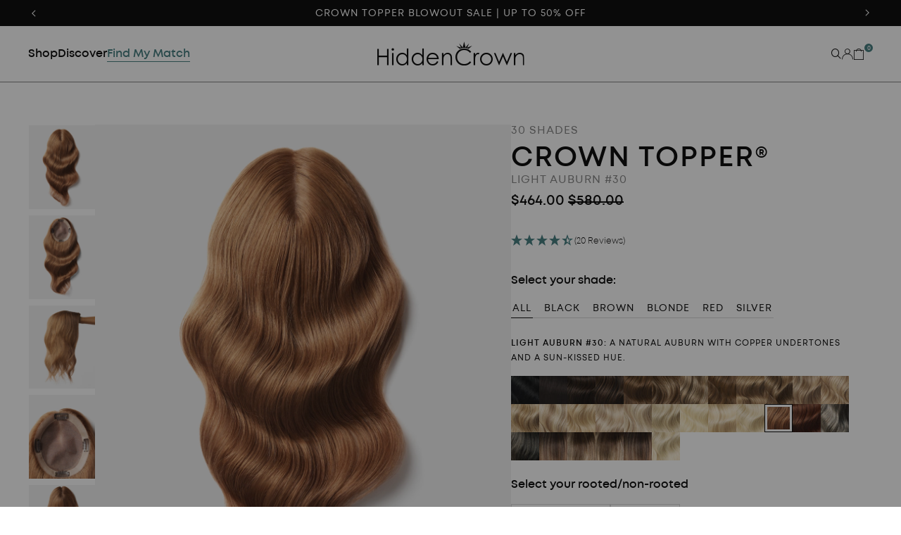

--- FILE ---
content_type: text/html; charset=utf-8
request_url: https://hiddencrownhair.com/products/crown-topper-light-auburn-30
body_size: 41075
content:

<!doctype html>
<html class="no-js supports-no-cookies html-template-product" lang="en">
    <head>
        
        <meta charset="utf-8">
<meta http-equiv="X-UA-Compatible" content="IE=edge,chrome=1">
<meta name="viewport" content="width=device-width, initial-scale=1.0, height=device-height, minimum-scale=1.0, user-scalable=1.0">
<meta name="theme-color" content="">


<!-- Network optimisations -->
<link rel="preconnect" href="//cdn.shopify.com" crossorigin>
<link rel="preconnect" href="//fonts.shopifycdn.com" crossorigin>

<link rel="shortcut icon" href="//hiddencrownhair.com/cdn/shop/files/Favicon.png?crop=center&height=32&v=1731026548&width=32" type="image/png">




        <meta name="robots" content="index,follow">
    
    <link rel="canonical" href="https://hiddencrownhair.com/products/crown-topper-light-auburn-30">
    


<meta property="og:site_name" content="Hidden Crown Hair Extensions">
<meta property="og:url" content="https://hiddencrownhair.com/products/crown-topper-light-auburn-30">
<meta property="og:title" content="Crown Topper®, Light Auburn | #30">
<meta property="og:type" content="product">
<meta property="og:description" content="16&amp;amp;#8243; Length">

  <meta property="og:price:amount" content="305.00">
  <meta property="og:price:currency" content="USD"><meta property="og:image" content="http://hiddencrownhair.com/cdn/shop/files/30-NR-Front.jpg?crop=center&height=1200&v=1729031640&width=1200"><meta property="og:image" content="http://hiddencrownhair.com/cdn/shop/files/30-NR-Back.jpg?crop=center&height=1200&v=1729031640&width=1200"><meta property="og:image" content="http://hiddencrownhair.com/cdn/shop/files/30-NR-Side.jpg?crop=center&height=1200&v=1729031640&width=1200">
<meta property="og:image:secure_url" content="https://hiddencrownhair.com/cdn/shop/files/30-NR-Front.jpg?crop=center&height=1200&v=1729031640&width=1200"><meta property="og:image:secure_url" content="https://hiddencrownhair.com/cdn/shop/files/30-NR-Back.jpg?crop=center&height=1200&v=1729031640&width=1200"><meta property="og:image:secure_url" content="https://hiddencrownhair.com/cdn/shop/files/30-NR-Side.jpg?crop=center&height=1200&v=1729031640&width=1200">


<meta name="twitter:card" content="summary_large_image">
<meta name="twitter:title" content="Crown Topper®, Light Auburn | #30">
<meta name="twitter:description" content="16&amp;amp;#8243; Length">


<script>
    (function () {
        var root = document.documentElement;

        try {
            var vv = window.visualViewport;

            root.style.setProperty('--vh', (vv.height / 100) + 'px');
            root.style.setProperty('--vw', (vv.width / 100) + 'px');
            vv.addEventListener('resize', () => {
                root.style.setProperty('--vh', (vv.height / 100) + 'px');
                root.style.setProperty('--vw', (vv.width / 100) + 'px');
            });
        } catch (_) {
            // VisualViewport not supported, use `document.documentElement.clientHeight` instead
            root.style.setProperty('--vh', (root.clientHeight / 100) + 'px');
            root.style.setProperty('--vw', (root.clientWidth / 100) + 'px');
            window.addEventListener('resize', () => {
                root.style.setProperty('--vh', (root.clientHeight / 100) + 'px');
                root.style.setProperty('--vw', (root.clientWidth / 100) + 'px');
            });
        }
    })();
</script>


<link rel="stylesheet" href="//hiddencrownhair.com/cdn/shop/t/516/assets/theme.css?v=168052378300720245761756445359" data-href="assets/theme.css" ><link rel="stylesheet" href="//hiddencrownhair.com/cdn/shop/t/516/assets/theme.4629e3ee0da56c5a575d.css?v=24129835057164261711756445357" data-href="assets/theme.4629e3ee0da56c5a575d.css" >
<!-- Google Tag Manager -->
<script>(function(w,d,s,l,i){w[l]=w[l]||[];w[l].push({'gtm.start':
new Date().getTime(),event:'gtm.js'});var f=d.getElementsByTagName(s)[0],
j=d.createElement(s),dl=l!='dataLayer'?'&l='+l:'';j.async=true;j.src=
'https://www.googletagmanager.com/gtm.js?id='+i+dl;f.parentNode.insertBefore(j,f);
})(window,document,'script','dataLayer','GTM-M4CN8KS');</script>
<!-- End Google Tag Manager -->

<!-- Start of Microsoft Clarity -->
<script type="text/javascript">
  (function(c,l,a,r,i,t,y){
      c[a]=c[a]||function(){(c[a].q=c[a].q||[]).push(arguments)};
      t=l.createElement(r);t.async=1;t.src="https://www.clarity.ms/tag/"+i;
      y=l.getElementsByTagName(r)[0];y.parentNode.insertBefore(t,y);
  })(window, document, "clarity", "script", "aj1jletacg");
</script>
<!-- End of Microsoft Clarity -->
<meta name="clarity-site-verification" content=" bed880bc-73d3-40c7-8c29-18f4eb483514">

<!-- Aspire Tracking Code -->
<script> 

!function(){var o=window.tdl=window.tdl||[];if(o.invoked)window.console&&console.error&&console.error("Tune snippet has been included more than once.");else{o.invoked=!0,o.methods=["init","identify","convert"],o.factory=function(n){return function(){var e=Array.prototype.slice.call(arguments);return e.unshift(n),o.push(e),o}};for(var e=0;e<o.methods.length;e++){var n=o.methods[e];o[n]=o.factory(n)}o.init=function(e){var n=document.createElement("script");n.type="text/javascript",n.async=!0,n.src="https://js.go2sdk.com/v2/tune.js";var t=document.getElementsByTagName("script")[0];t.parentNode.insertBefore(n,t),o.domain=e}}}();

tdl.init("https://aspireiq.go2cloud.org") 
tdl.identify() 
</script>

<!-- Cross Domain Ga4 property -->
 <script async="" src="https://www.googletagmanager.com/gtag/js?id=G-NGSS6Y03HH"></script>
 <script>
   window.dataLayer = window.dataLayer || [];
   function gtag(){dataLayer.push(arguments);}
   gtag('js', new Date());
 
   gtag('config', 'G-NGSS6Y03HH');
 </script>

 <!-- Global site tag (gtag.js) - Google Ads: 977682204 -->
  <script async="" src="https://www.googletagmanager.com/gtag/js?id=AW-977682204"></script>
  <script>
    //window.dataLayer = window.dataLayer || [];
    function gtag(){dataLayer.push(arguments);}
    gtag('js', new Date());

    gtag('config', 'AW-977682204');
  </script>

  <!-- Bing Conversion Code by M6 -->
  <script>(function(w,d,t,r,u){var f,n,i;w[u]=w[u]||[],f=function(){var o={ti:"56338435"};o.q=w[u],w[u]=new UET(o),w[u].push("pageLoad")},n=d.createElement(t),n.src=r,n.async=1,n.onload=n.onreadystatechange=function(){var s=this.readyState;s&&s!=="loaded"&&s!=="complete"||(f(),n.onload=n.onreadystatechange=null)},i=d.getElementsByTagName(t)[0],i.parentNode.insertBefore(n,i)})(window,document,"script","//bat.bing.com/bat.js","uetq");</script>


        
        <script>window.performance && window.performance.mark && window.performance.mark('shopify.content_for_header.start');</script><meta id="shopify-digital-wallet" name="shopify-digital-wallet" content="/12609421376/digital_wallets/dialog">
<meta name="shopify-checkout-api-token" content="44f4ba8e9ca74f6eb51e5411369d9365">
<meta id="in-context-paypal-metadata" data-shop-id="12609421376" data-venmo-supported="true" data-environment="production" data-locale="en_US" data-paypal-v4="true" data-currency="USD">
<link rel="alternate" type="application/json+oembed" href="https://hiddencrownhair.com/products/crown-topper-light-auburn-30.oembed">
<script async="async" src="/checkouts/internal/preloads.js?locale=en-US"></script>
<link rel="preconnect" href="https://shop.app" crossorigin="anonymous">
<script async="async" src="https://shop.app/checkouts/internal/preloads.js?locale=en-US&shop_id=12609421376" crossorigin="anonymous"></script>
<script id="apple-pay-shop-capabilities" type="application/json">{"shopId":12609421376,"countryCode":"US","currencyCode":"USD","merchantCapabilities":["supports3DS"],"merchantId":"gid:\/\/shopify\/Shop\/12609421376","merchantName":"Hidden Crown Hair Extensions","requiredBillingContactFields":["postalAddress","email","phone"],"requiredShippingContactFields":["postalAddress","email","phone"],"shippingType":"shipping","supportedNetworks":["visa","masterCard","amex","discover","elo","jcb"],"total":{"type":"pending","label":"Hidden Crown Hair Extensions","amount":"1.00"},"shopifyPaymentsEnabled":true,"supportsSubscriptions":true}</script>
<script id="shopify-features" type="application/json">{"accessToken":"44f4ba8e9ca74f6eb51e5411369d9365","betas":["rich-media-storefront-analytics"],"domain":"hiddencrownhair.com","predictiveSearch":true,"shopId":12609421376,"locale":"en"}</script>
<script>var Shopify = Shopify || {};
Shopify.shop = "hiddencrownhair.myshopify.com";
Shopify.locale = "en";
Shopify.currency = {"active":"USD","rate":"1.0"};
Shopify.country = "US";
Shopify.theme = {"name":"Hidden Crown [Production] [GitHub]","id":176181051758,"schema_name":"X","schema_version":"3.0.1","theme_store_id":null,"role":"main"};
Shopify.theme.handle = "null";
Shopify.theme.style = {"id":null,"handle":null};
Shopify.cdnHost = "hiddencrownhair.com/cdn";
Shopify.routes = Shopify.routes || {};
Shopify.routes.root = "/";</script>
<script type="module">!function(o){(o.Shopify=o.Shopify||{}).modules=!0}(window);</script>
<script>!function(o){function n(){var o=[];function n(){o.push(Array.prototype.slice.apply(arguments))}return n.q=o,n}var t=o.Shopify=o.Shopify||{};t.loadFeatures=n(),t.autoloadFeatures=n()}(window);</script>
<script>
  window.ShopifyPay = window.ShopifyPay || {};
  window.ShopifyPay.apiHost = "shop.app\/pay";
  window.ShopifyPay.redirectState = null;
</script>
<script id="shop-js-analytics" type="application/json">{"pageType":"product"}</script>
<script defer="defer" async type="module" src="//hiddencrownhair.com/cdn/shopifycloud/shop-js/modules/v2/client.init-shop-cart-sync_COMZFrEa.en.esm.js"></script>
<script defer="defer" async type="module" src="//hiddencrownhair.com/cdn/shopifycloud/shop-js/modules/v2/chunk.common_CdXrxk3f.esm.js"></script>
<script type="module">
  await import("//hiddencrownhair.com/cdn/shopifycloud/shop-js/modules/v2/client.init-shop-cart-sync_COMZFrEa.en.esm.js");
await import("//hiddencrownhair.com/cdn/shopifycloud/shop-js/modules/v2/chunk.common_CdXrxk3f.esm.js");

  window.Shopify.SignInWithShop?.initShopCartSync?.({"fedCMEnabled":true,"windoidEnabled":true});

</script>
<script>
  window.Shopify = window.Shopify || {};
  if (!window.Shopify.featureAssets) window.Shopify.featureAssets = {};
  window.Shopify.featureAssets['shop-js'] = {"shop-cart-sync":["modules/v2/client.shop-cart-sync_CRSPkpKa.en.esm.js","modules/v2/chunk.common_CdXrxk3f.esm.js"],"init-fed-cm":["modules/v2/client.init-fed-cm_DO1JVZ96.en.esm.js","modules/v2/chunk.common_CdXrxk3f.esm.js"],"init-windoid":["modules/v2/client.init-windoid_hXardXh0.en.esm.js","modules/v2/chunk.common_CdXrxk3f.esm.js"],"init-shop-email-lookup-coordinator":["modules/v2/client.init-shop-email-lookup-coordinator_jpxQlUsx.en.esm.js","modules/v2/chunk.common_CdXrxk3f.esm.js"],"shop-toast-manager":["modules/v2/client.shop-toast-manager_C-K0q6-t.en.esm.js","modules/v2/chunk.common_CdXrxk3f.esm.js"],"shop-button":["modules/v2/client.shop-button_B6dBoDg5.en.esm.js","modules/v2/chunk.common_CdXrxk3f.esm.js"],"shop-login-button":["modules/v2/client.shop-login-button_BHRMsoBb.en.esm.js","modules/v2/chunk.common_CdXrxk3f.esm.js","modules/v2/chunk.modal_C89cmTvN.esm.js"],"shop-cash-offers":["modules/v2/client.shop-cash-offers_p6Pw3nax.en.esm.js","modules/v2/chunk.common_CdXrxk3f.esm.js","modules/v2/chunk.modal_C89cmTvN.esm.js"],"avatar":["modules/v2/client.avatar_BTnouDA3.en.esm.js"],"init-shop-cart-sync":["modules/v2/client.init-shop-cart-sync_COMZFrEa.en.esm.js","modules/v2/chunk.common_CdXrxk3f.esm.js"],"init-shop-for-new-customer-accounts":["modules/v2/client.init-shop-for-new-customer-accounts_BNQiNx4m.en.esm.js","modules/v2/client.shop-login-button_BHRMsoBb.en.esm.js","modules/v2/chunk.common_CdXrxk3f.esm.js","modules/v2/chunk.modal_C89cmTvN.esm.js"],"pay-button":["modules/v2/client.pay-button_CRuQ9trT.en.esm.js","modules/v2/chunk.common_CdXrxk3f.esm.js"],"init-customer-accounts-sign-up":["modules/v2/client.init-customer-accounts-sign-up_Q1yheB3t.en.esm.js","modules/v2/client.shop-login-button_BHRMsoBb.en.esm.js","modules/v2/chunk.common_CdXrxk3f.esm.js","modules/v2/chunk.modal_C89cmTvN.esm.js"],"checkout-modal":["modules/v2/client.checkout-modal_DtXVhFgQ.en.esm.js","modules/v2/chunk.common_CdXrxk3f.esm.js","modules/v2/chunk.modal_C89cmTvN.esm.js"],"init-customer-accounts":["modules/v2/client.init-customer-accounts_B5rMd0lj.en.esm.js","modules/v2/client.shop-login-button_BHRMsoBb.en.esm.js","modules/v2/chunk.common_CdXrxk3f.esm.js","modules/v2/chunk.modal_C89cmTvN.esm.js"],"lead-capture":["modules/v2/client.lead-capture_CmGCXBh3.en.esm.js","modules/v2/chunk.common_CdXrxk3f.esm.js","modules/v2/chunk.modal_C89cmTvN.esm.js"],"shop-follow-button":["modules/v2/client.shop-follow-button_CV5C02lv.en.esm.js","modules/v2/chunk.common_CdXrxk3f.esm.js","modules/v2/chunk.modal_C89cmTvN.esm.js"],"shop-login":["modules/v2/client.shop-login_Bz_Zm_XZ.en.esm.js","modules/v2/chunk.common_CdXrxk3f.esm.js","modules/v2/chunk.modal_C89cmTvN.esm.js"],"payment-terms":["modules/v2/client.payment-terms_D7XnU2ez.en.esm.js","modules/v2/chunk.common_CdXrxk3f.esm.js","modules/v2/chunk.modal_C89cmTvN.esm.js"]};
</script>
<script>(function() {
  var isLoaded = false;
  function asyncLoad() {
    if (isLoaded) return;
    isLoaded = true;
    var urls = ["https:\/\/d23dclunsivw3h.cloudfront.net\/redirect-app.js?shop=hiddencrownhair.myshopify.com","https:\/\/packageprotection-app.beautyindustrygroup.com\/scripts\/store\/hiddencrownhair.myshopify.com\/shop.js?shop=hiddencrownhair.myshopify.com","https:\/\/cdn.shopify.com\/s\/files\/1\/0126\/0942\/1376\/t\/516\/assets\/yoast-active-script.js?v=1749483477\u0026shop=hiddencrownhair.myshopify.com"];
    for (var i = 0; i < urls.length; i++) {
      var s = document.createElement('script');
      s.type = 'text/javascript';
      s.async = true;
      s.src = urls[i];
      var x = document.getElementsByTagName('script')[0];
      x.parentNode.insertBefore(s, x);
    }
  };
  if(window.attachEvent) {
    window.attachEvent('onload', asyncLoad);
  } else {
    window.addEventListener('load', asyncLoad, false);
  }
})();</script>
<script id="__st">var __st={"a":12609421376,"offset":-25200,"reqid":"e300b65a-ea9c-4d94-accd-c368659e1da7-1763526777","pageurl":"hiddencrownhair.com\/products\/crown-topper-light-auburn-30","u":"0e8ff7b63270","p":"product","rtyp":"product","rid":6631319765053};</script>
<script>window.ShopifyPaypalV4VisibilityTracking = true;</script>
<script id="captcha-bootstrap">!function(){'use strict';const t='contact',e='account',n='new_comment',o=[[t,t],['blogs',n],['comments',n],[t,'customer']],c=[[e,'customer_login'],[e,'guest_login'],[e,'recover_customer_password'],[e,'create_customer']],r=t=>t.map((([t,e])=>`form[action*='/${t}']:not([data-nocaptcha='true']) input[name='form_type'][value='${e}']`)).join(','),a=t=>()=>t?[...document.querySelectorAll(t)].map((t=>t.form)):[];function s(){const t=[...o],e=r(t);return a(e)}const i='password',u='form_key',d=['recaptcha-v3-token','g-recaptcha-response','h-captcha-response',i],f=()=>{try{return window.sessionStorage}catch{return}},m='__shopify_v',_=t=>t.elements[u];function p(t,e,n=!1){try{const o=window.sessionStorage,c=JSON.parse(o.getItem(e)),{data:r}=function(t){const{data:e,action:n}=t;return t[m]||n?{data:e,action:n}:{data:t,action:n}}(c);for(const[e,n]of Object.entries(r))t.elements[e]&&(t.elements[e].value=n);n&&o.removeItem(e)}catch(o){console.error('form repopulation failed',{error:o})}}const l='form_type',E='cptcha';function T(t){t.dataset[E]=!0}const w=window,h=w.document,L='Shopify',v='ce_forms',y='captcha';let A=!1;((t,e)=>{const n=(g='f06e6c50-85a8-45c8-87d0-21a2b65856fe',I='https://cdn.shopify.com/shopifycloud/storefront-forms-hcaptcha/ce_storefront_forms_captcha_hcaptcha.v1.5.2.iife.js',D={infoText:'Protected by hCaptcha',privacyText:'Privacy',termsText:'Terms'},(t,e,n)=>{const o=w[L][v],c=o.bindForm;if(c)return c(t,g,e,D).then(n);var r;o.q.push([[t,g,e,D],n]),r=I,A||(h.body.append(Object.assign(h.createElement('script'),{id:'captcha-provider',async:!0,src:r})),A=!0)});var g,I,D;w[L]=w[L]||{},w[L][v]=w[L][v]||{},w[L][v].q=[],w[L][y]=w[L][y]||{},w[L][y].protect=function(t,e){n(t,void 0,e),T(t)},Object.freeze(w[L][y]),function(t,e,n,w,h,L){const[v,y,A,g]=function(t,e,n){const i=e?o:[],u=t?c:[],d=[...i,...u],f=r(d),m=r(i),_=r(d.filter((([t,e])=>n.includes(e))));return[a(f),a(m),a(_),s()]}(w,h,L),I=t=>{const e=t.target;return e instanceof HTMLFormElement?e:e&&e.form},D=t=>v().includes(t);t.addEventListener('submit',(t=>{const e=I(t);if(!e)return;const n=D(e)&&!e.dataset.hcaptchaBound&&!e.dataset.recaptchaBound,o=_(e),c=g().includes(e)&&(!o||!o.value);(n||c)&&t.preventDefault(),c&&!n&&(function(t){try{if(!f())return;!function(t){const e=f();if(!e)return;const n=_(t);if(!n)return;const o=n.value;o&&e.removeItem(o)}(t);const e=Array.from(Array(32),(()=>Math.random().toString(36)[2])).join('');!function(t,e){_(t)||t.append(Object.assign(document.createElement('input'),{type:'hidden',name:u})),t.elements[u].value=e}(t,e),function(t,e){const n=f();if(!n)return;const o=[...t.querySelectorAll(`input[type='${i}']`)].map((({name:t})=>t)),c=[...d,...o],r={};for(const[a,s]of new FormData(t).entries())c.includes(a)||(r[a]=s);n.setItem(e,JSON.stringify({[m]:1,action:t.action,data:r}))}(t,e)}catch(e){console.error('failed to persist form',e)}}(e),e.submit())}));const S=(t,e)=>{t&&!t.dataset[E]&&(n(t,e.some((e=>e===t))),T(t))};for(const o of['focusin','change'])t.addEventListener(o,(t=>{const e=I(t);D(e)&&S(e,y())}));const B=e.get('form_key'),M=e.get(l),P=B&&M;t.addEventListener('DOMContentLoaded',(()=>{const t=y();if(P)for(const e of t)e.elements[l].value===M&&p(e,B);[...new Set([...A(),...v().filter((t=>'true'===t.dataset.shopifyCaptcha))])].forEach((e=>S(e,t)))}))}(h,new URLSearchParams(w.location.search),n,t,e,['guest_login'])})(!1,!0)}();</script>
<script integrity="sha256-52AcMU7V7pcBOXWImdc/TAGTFKeNjmkeM1Pvks/DTgc=" data-source-attribution="shopify.loadfeatures" defer="defer" src="//hiddencrownhair.com/cdn/shopifycloud/storefront/assets/storefront/load_feature-81c60534.js" crossorigin="anonymous"></script>
<script crossorigin="anonymous" defer="defer" src="//hiddencrownhair.com/cdn/shopifycloud/storefront/assets/shopify_pay/storefront-65b4c6d7.js?v=20250812"></script>
<script data-source-attribution="shopify.dynamic_checkout.dynamic.init">var Shopify=Shopify||{};Shopify.PaymentButton=Shopify.PaymentButton||{isStorefrontPortableWallets:!0,init:function(){window.Shopify.PaymentButton.init=function(){};var t=document.createElement("script");t.src="https://hiddencrownhair.com/cdn/shopifycloud/portable-wallets/latest/portable-wallets.en.js",t.type="module",document.head.appendChild(t)}};
</script>
<script data-source-attribution="shopify.dynamic_checkout.buyer_consent">
  function portableWalletsHideBuyerConsent(e){var t=document.getElementById("shopify-buyer-consent"),n=document.getElementById("shopify-subscription-policy-button");t&&n&&(t.classList.add("hidden"),t.setAttribute("aria-hidden","true"),n.removeEventListener("click",e))}function portableWalletsShowBuyerConsent(e){var t=document.getElementById("shopify-buyer-consent"),n=document.getElementById("shopify-subscription-policy-button");t&&n&&(t.classList.remove("hidden"),t.removeAttribute("aria-hidden"),n.addEventListener("click",e))}window.Shopify?.PaymentButton&&(window.Shopify.PaymentButton.hideBuyerConsent=portableWalletsHideBuyerConsent,window.Shopify.PaymentButton.showBuyerConsent=portableWalletsShowBuyerConsent);
</script>
<script data-source-attribution="shopify.dynamic_checkout.cart.bootstrap">document.addEventListener("DOMContentLoaded",(function(){function t(){return document.querySelector("shopify-accelerated-checkout-cart, shopify-accelerated-checkout")}if(t())Shopify.PaymentButton.init();else{new MutationObserver((function(e,n){t()&&(Shopify.PaymentButton.init(),n.disconnect())})).observe(document.body,{childList:!0,subtree:!0})}}));
</script>
<link id="shopify-accelerated-checkout-styles" rel="stylesheet" media="screen" href="https://hiddencrownhair.com/cdn/shopifycloud/portable-wallets/latest/accelerated-checkout-backwards-compat.css" crossorigin="anonymous">
<style id="shopify-accelerated-checkout-cart">
        #shopify-buyer-consent {
  margin-top: 1em;
  display: inline-block;
  width: 100%;
}

#shopify-buyer-consent.hidden {
  display: none;
}

#shopify-subscription-policy-button {
  background: none;
  border: none;
  padding: 0;
  text-decoration: underline;
  font-size: inherit;
  cursor: pointer;
}

#shopify-subscription-policy-button::before {
  box-shadow: none;
}

      </style>

<script>window.performance && window.performance.mark && window.performance.mark('shopify.content_for_header.end');</script>
        <script type="text/javascript">
    var _iub = _iub || [];
    _iub.csConfiguration = {
        "askConsentAtCookiePolicyUpdate":true,
        "countryDetection":true,
        "enableLgpd":true,
        "enableUspr":true,
        "enableFadp":true,
        "gdprAppliesGlobally":false,
        "lang":"en",
        "lgpdAppliesGlobally":false,
        "perPurposeConsent":true,
        "siteId":3047149,
        "whitelabel":false,
        "googleConsentMode": "template",
        "cookiePolicyId":99769594, 
        "banner":{ 
            "acceptButtonCaptionColor":"#FFFFFF",
            "acceptButtonColor":"#000000",
            "acceptButtonDisplay":true,
            "backgroundColor":"#FFFFFF",
            "customizeButtonDisplay":true,
            "explicitWithdrawal":true,
            "listPurposes":true,
            "linksColor":"#000000",
            "position":"float-bottom-center",
            "rejectButtonCaptionColor":"#FFFFFF",
            "rejectButtonColor":"#000000",
            "rejectButtonDisplay":true,
            "showPurposesToggles":true,
            "textColor":"#000000",
            "zIndex": "9999999"
        }};
   
        /* Callback function that will be called when a user expresses their tracking consent preferences */
        var onPreferenceFirstExpressedCallback = function(consent) {
        if (true == _iub.csConfiguration.perPurposeConsent) {
            consent.consent = Object.keys(consent.purposes).every(function(k) {
                return consent.purposes[k]
            });
        }
        window.Shopify.customerPrivacy.setTrackingConsent(consent.consent, function() {});
        }
        if (typeof _iub.csConfiguration.callback === 'object') {
            _iub.csConfiguration.callback.onPreferenceFirstExpressed = onPreferenceFirstExpressedCallback;
        } else {
            _iub.csConfiguration.callback = {
            onPreferenceFirstExpressed: onPreferenceFirstExpressedCallback
            };
        }
</script>
<script type="text/javascript" src="//cdn.iubenda.com/cs/gpp/stub.js"></script>
<script type="text/javascript" src="//cdn.iubenda.com/cs/iubenda_cs.js" charset="UTF-8" async></script>

<!-- Tracking API -->
<script type="text/javascript">
    window.Shopify.loadFeatures([{
            name: 'consent-tracking-api',
            version: '0.1',
        }, ],
        function(error) {
            if (error) {
                throw error;
            }
        });
</script>

<script type="text/javascript">var _iub = _iub || {}; _iub.cons_instructions = _iub.cons_instructions || []; _iub.cons_instructions.push(["init", {api_key: "6B8yyDArnDII8yu7W1YTUuXlDDoyQBPA"}]);</script><script type="text/javascript" src="https://cdn.iubenda.com/cons/iubenda_cons.js" async></script>

<script>
var timer_var1 = window.setInterval(function(){
    if($('#iubenda-cs-banner .iubenda-cs-close-btn').length > 0)
    {
        var closeButton = document.querySelector('#iubenda-cs-banner .iubenda-cs-close-btn');
        closeButton.style.setProperty('display', 'block', 'important');
        var customizeButton = document.querySelector('#iubenda-cs-banner .iubenda-cs-customize-btn');
        customizeButton.style.setProperty('display', 'none', 'important');
        clearInterval(timer_var1 );
    }
    
    },
    800
);
</script>
    <!-- BEGIN app block: shopify://apps/yoast-seo/blocks/metatags/7c777011-bc88-4743-a24e-64336e1e5b46 -->
<!-- This site is optimized with Yoast SEO for Shopify -->
<title>Crown Topper®, Light Auburn | #30 - Hidden Crown Hair Extensions</title>
<meta name="description" content="16&amp;#8243; Length" />
<link rel="canonical" href="https://hiddencrownhair.com/products/crown-topper-light-auburn-30" />
<meta name="robots" content="index, follow, max-image-preview:large, max-snippet:-1, max-video-preview:-1" />
<meta property="og:site_name" content="Hidden Crown Hair Extensions" />
<meta property="og:url" content="https://hiddencrownhair.com/products/crown-topper-light-auburn-30" />
<meta property="og:locale" content="en_US" />
<meta property="og:type" content="product" />
<meta property="og:title" content="Crown Topper®, Light Auburn | #30 - Hidden Crown Hair Extensions" />
<meta property="og:description" content="16&amp;#8243; Length" />
<meta property="og:image" content="https://hiddencrownhair.com/cdn/shop/files/30-NR-Front.jpg?v=1729031640" />
<meta property="og:image:height" content="2700" />
<meta property="og:image:width" content="2160" />
<meta property="og:availability" content="instock" />
<meta property="product:availability" content="instock" />
<meta property="product:condition" content="new" />
<meta property="product:price:amount" content="464.0" />
<meta property="product:price:currency" content="USD" />
<meta property="product:retailer_item_id" content="HN-CT-KIT-#30-NR" />
<meta property="og:price:standard_amount" content="580.0" />
<meta name="twitter:card" content="summary_large_image" />
<script type="application/ld+json" id="yoast-schema-graph">
{
  "@context": "https://schema.org",
  "@graph": [
    {
      "@type": "WebSite",
      "@id": "https://hiddencrownhair.com/#/schema/website/1",
      "url": "https://hiddencrownhair.com",
      "name": "Hidden Crown Hair Extensions",
      "potentialAction": {
        "@type": "SearchAction",
        "target": "https://hiddencrownhair.com/search?q={search_term_string}",
        "query-input": "required name=search_term_string"
      },
      "inLanguage": "en"
    },
    {
      "@type": "ItemPage",
      "@id": "https:\/\/hiddencrownhair.com\/products\/crown-topper-light-auburn-30",
      "name": "Crown Topper®, Light Auburn | #30 - Hidden Crown Hair Extensions",
      "description": "16\u0026amp;#8243; Length",
      "datePublished": "2021-11-03T12:07:46-06:00",
      "breadcrumb": {
        "@id": "https:\/\/hiddencrownhair.com\/products\/crown-topper-light-auburn-30\/#\/schema\/breadcrumb"
      },
      "primaryImageOfPage": {
        "@id": "https://hiddencrownhair.com/#/schema/ImageObject/25115611201597"
      },
      "image": [{
        "@id": "https://hiddencrownhair.com/#/schema/ImageObject/25115611201597"
      }],
      "isPartOf": {
        "@id": "https://hiddencrownhair.com/#/schema/website/1"
      },
      "url": "https:\/\/hiddencrownhair.com\/products\/crown-topper-light-auburn-30"
    },
    {
      "@type": "ImageObject",
      "@id": "https://hiddencrownhair.com/#/schema/ImageObject/25115611201597",
      "width": 2160,
      "height": 2700,
      "url": "https:\/\/hiddencrownhair.com\/cdn\/shop\/files\/30-NR-Front.jpg?v=1729031640",
      "contentUrl": "https:\/\/hiddencrownhair.com\/cdn\/shop\/files\/30-NR-Front.jpg?v=1729031640"
    },
    {
      "@type": "ProductGroup",
      "@id": "https:\/\/hiddencrownhair.com\/products\/crown-topper-light-auburn-30\/#\/schema\/Product",
      "brand": [{
        "@type": "Brand",
        "name": "HiddenCrownHair"
      }],
      "mainEntityOfPage": {
        "@id": "https:\/\/hiddencrownhair.com\/products\/crown-topper-light-auburn-30"
      },
      "name": "Crown Topper®, Light Auburn | #30",
      "description": "16\u0026amp;#8243; Length",
      "image": [{
        "@id": "https://hiddencrownhair.com/#/schema/ImageObject/25115611201597"
      }],
      "productGroupID": "6631319765053",
      "hasVariant": [
        {
          "@type": "Product",
          "@id": "https://hiddencrownhair.com/#/schema/Product/39445334163517",
          "name": "Crown Topper®, Light Auburn | #30 - Original Topper \/ Rooted",
          "sku": "HN-CT-KIT-#30-R",
          "gtin": "687765725166",
          "image": [{
            "@id": "https://hiddencrownhair.com/#/schema/ImageObject/25115611201597"
          }],
          "offers": {
            "@type": "Offer",
            "@id": "https://hiddencrownhair.com/#/schema/Offer/39445334163517",
            "availability": "https://schema.org/InStock",
            "category": "Apparel & Accessories > Clothing Accessories > Hair Accessories > Hair Extensions",
            "priceSpecification": {
              "@type": "UnitPriceSpecification",
              "valueAddedTaxIncluded": true,
              "price": 305.0,
              "priceCurrency": "USD"
            },
            "url": "https:\/\/hiddencrownhair.com\/products\/crown-topper-light-auburn-30?variant=39445334163517",
            "checkoutPageURLTemplate": "https:\/\/hiddencrownhair.com\/cart\/add?id=39445334163517\u0026quantity=1"
          }
        },
        {
          "@type": "Product",
          "@id": "https://hiddencrownhair.com/#/schema/Product/39445334130749",
          "name": "Crown Topper®, Light Auburn | #30 - Original Topper \/ Non-Rooted",
          "sku": "HN-CT-KIT-#30-NR",
          "gtin": "687765725159",
          "image": [{
            "@id": "https://hiddencrownhair.com/#/schema/ImageObject/25115611201597"
          }],
          "offers": {
            "@type": "Offer",
            "@id": "https://hiddencrownhair.com/#/schema/Offer/39445334130749",
            "availability": "https://schema.org/InStock",
            "category": "Apparel & Accessories > Clothing Accessories > Hair Accessories > Hair Extensions",
            "priceSpecification": {
              "@type": "UnitPriceSpecification",
              "valueAddedTaxIncluded": true,
              "price": 464.0,
              "priceCurrency": "USD"
            },
            "url": "https:\/\/hiddencrownhair.com\/products\/crown-topper-light-auburn-30?variant=39445334130749",
            "checkoutPageURLTemplate": "https:\/\/hiddencrownhair.com\/cart\/add?id=39445334130749\u0026quantity=1"
          }
        }
      ],
      "url": "https:\/\/hiddencrownhair.com\/products\/crown-topper-light-auburn-30"
    },
    {
      "@type": "BreadcrumbList",
      "@id": "https:\/\/hiddencrownhair.com\/products\/crown-topper-light-auburn-30\/#\/schema\/breadcrumb",
      "itemListElement": [
        {
          "@type": "ListItem",
          "name": "Hidden Crown Hair Extensions",
          "item": "https:\/\/hiddencrownhair.com",
          "position": 1
        },
        {
          "@type": "ListItem",
          "name": "Crown Topper®, Light Auburn | #30",
          "position": 2
        }
      ]
    }

  ]}
</script>
<!--/ Yoast SEO -->
<!-- END app block --><!-- BEGIN app block: shopify://apps/klaviyo-email-marketing-sms/blocks/klaviyo-onsite-embed/2632fe16-c075-4321-a88b-50b567f42507 -->












  <script async src="https://static.klaviyo.com/onsite/js/PYqMSn/klaviyo.js?company_id=PYqMSn"></script>
  <script>!function(){if(!window.klaviyo){window._klOnsite=window._klOnsite||[];try{window.klaviyo=new Proxy({},{get:function(n,i){return"push"===i?function(){var n;(n=window._klOnsite).push.apply(n,arguments)}:function(){for(var n=arguments.length,o=new Array(n),w=0;w<n;w++)o[w]=arguments[w];var t="function"==typeof o[o.length-1]?o.pop():void 0,e=new Promise((function(n){window._klOnsite.push([i].concat(o,[function(i){t&&t(i),n(i)}]))}));return e}}})}catch(n){window.klaviyo=window.klaviyo||[],window.klaviyo.push=function(){var n;(n=window._klOnsite).push.apply(n,arguments)}}}}();</script>

  
    <script id="viewed_product">
      if (item == null) {
        var _learnq = _learnq || [];

        var MetafieldReviews = null
        var MetafieldYotpoRating = null
        var MetafieldYotpoCount = null
        var MetafieldLooxRating = null
        var MetafieldLooxCount = null
        var okendoProduct = null
        var okendoProductReviewCount = null
        var okendoProductReviewAverageValue = null
        try {
          // The following fields are used for Customer Hub recently viewed in order to add reviews.
          // This information is not part of __kla_viewed. Instead, it is part of __kla_viewed_reviewed_items
          MetafieldReviews = {};
          MetafieldYotpoRating = null
          MetafieldYotpoCount = null
          MetafieldLooxRating = null
          MetafieldLooxCount = null

          okendoProduct = null
          // If the okendo metafield is not legacy, it will error, which then requires the new json formatted data
          if (okendoProduct && 'error' in okendoProduct) {
            okendoProduct = null
          }
          okendoProductReviewCount = okendoProduct ? okendoProduct.reviewCount : null
          okendoProductReviewAverageValue = okendoProduct ? okendoProduct.reviewAverageValue : null
        } catch (error) {
          console.error('Error in Klaviyo onsite reviews tracking:', error);
        }

        var item = {
          Name: "Crown Topper®, Light Auburn | #30",
          ProductID: 6631319765053,
          Categories: ["All Hair Exclude Laura Rugetti","All Hair Excluding Clearance and Laura Rugetti","All Hair Products","All hair+tools","All Products Exclude Laura Rugetti","All Products of Store","BFJULY","Blow Out Sale Test Collection","Clearance Sale - Tariff Free","Coverage","Decade of Hidden Crown","Fees products","Hidden Crown Hair","June 2023 Topper Sale","Labor Day Promo 2023","linked:Topper","Memorial Day Sale 2023","Non-Clearance Products","Shop All","Shop All Hair - No Clearance","Shop All Hair Extensions","Spring Fling Flash Sale","St. Patrick's Day Flash Sale","Tariff Surcharge Inclusions","Test Collection","Topper"],
          ImageURL: "https://hiddencrownhair.com/cdn/shop/files/30-NR-Front_grande.jpg?v=1729031640",
          URL: "https://hiddencrownhair.com/products/crown-topper-light-auburn-30",
          Brand: "HiddenCrownHair",
          Price: "$305.00",
          Value: "305.00",
          CompareAtPrice: "$610.00"
        };
        _learnq.push(['track', 'Viewed Product', item]);
        _learnq.push(['trackViewedItem', {
          Title: item.Name,
          ItemId: item.ProductID,
          Categories: item.Categories,
          ImageUrl: item.ImageURL,
          Url: item.URL,
          Metadata: {
            Brand: item.Brand,
            Price: item.Price,
            Value: item.Value,
            CompareAtPrice: item.CompareAtPrice
          },
          metafields:{
            reviews: MetafieldReviews,
            yotpo:{
              rating: MetafieldYotpoRating,
              count: MetafieldYotpoCount,
            },
            loox:{
              rating: MetafieldLooxRating,
              count: MetafieldLooxCount,
            },
            okendo: {
              rating: okendoProductReviewAverageValue,
              count: okendoProductReviewCount,
            }
          }
        }]);
      }
    </script>
  




  <script>
    window.klaviyoReviewsProductDesignMode = false
  </script>







<!-- END app block --><script src="https://cdn.shopify.com/extensions/019a8273-8a8a-7d3f-a798-b7fa02f69e74/askwhai-658/assets/vqb-extension.js" type="text/javascript" defer="defer"></script>
<link href="https://cdn.shopify.com/extensions/019a8273-8a8a-7d3f-a798-b7fa02f69e74/askwhai-658/assets/vqb-style.css" rel="stylesheet" type="text/css" media="all">
<link href="https://monorail-edge.shopifysvc.com" rel="dns-prefetch">
<script>(function(){if ("sendBeacon" in navigator && "performance" in window) {try {var session_token_from_headers = performance.getEntriesByType('navigation')[0].serverTiming.find(x => x.name == '_s').description;} catch {var session_token_from_headers = undefined;}var session_cookie_matches = document.cookie.match(/_shopify_s=([^;]*)/);var session_token_from_cookie = session_cookie_matches && session_cookie_matches.length === 2 ? session_cookie_matches[1] : "";var session_token = session_token_from_headers || session_token_from_cookie || "";function handle_abandonment_event(e) {var entries = performance.getEntries().filter(function(entry) {return /monorail-edge.shopifysvc.com/.test(entry.name);});if (!window.abandonment_tracked && entries.length === 0) {window.abandonment_tracked = true;var currentMs = Date.now();var navigation_start = performance.timing.navigationStart;var payload = {shop_id: 12609421376,url: window.location.href,navigation_start,duration: currentMs - navigation_start,session_token,page_type: "product"};window.navigator.sendBeacon("https://monorail-edge.shopifysvc.com/v1/produce", JSON.stringify({schema_id: "online_store_buyer_site_abandonment/1.1",payload: payload,metadata: {event_created_at_ms: currentMs,event_sent_at_ms: currentMs}}));}}window.addEventListener('pagehide', handle_abandonment_event);}}());</script>
<script id="web-pixels-manager-setup">(function e(e,d,r,n,o){if(void 0===o&&(o={}),!Boolean(null===(a=null===(i=window.Shopify)||void 0===i?void 0:i.analytics)||void 0===a?void 0:a.replayQueue)){var i,a;window.Shopify=window.Shopify||{};var t=window.Shopify;t.analytics=t.analytics||{};var s=t.analytics;s.replayQueue=[],s.publish=function(e,d,r){return s.replayQueue.push([e,d,r]),!0};try{self.performance.mark("wpm:start")}catch(e){}var l=function(){var e={modern:/Edge?\/(1{2}[4-9]|1[2-9]\d|[2-9]\d{2}|\d{4,})\.\d+(\.\d+|)|Firefox\/(1{2}[4-9]|1[2-9]\d|[2-9]\d{2}|\d{4,})\.\d+(\.\d+|)|Chrom(ium|e)\/(9{2}|\d{3,})\.\d+(\.\d+|)|(Maci|X1{2}).+ Version\/(15\.\d+|(1[6-9]|[2-9]\d|\d{3,})\.\d+)([,.]\d+|)( \(\w+\)|)( Mobile\/\w+|) Safari\/|Chrome.+OPR\/(9{2}|\d{3,})\.\d+\.\d+|(CPU[ +]OS|iPhone[ +]OS|CPU[ +]iPhone|CPU IPhone OS|CPU iPad OS)[ +]+(15[._]\d+|(1[6-9]|[2-9]\d|\d{3,})[._]\d+)([._]\d+|)|Android:?[ /-](13[3-9]|1[4-9]\d|[2-9]\d{2}|\d{4,})(\.\d+|)(\.\d+|)|Android.+Firefox\/(13[5-9]|1[4-9]\d|[2-9]\d{2}|\d{4,})\.\d+(\.\d+|)|Android.+Chrom(ium|e)\/(13[3-9]|1[4-9]\d|[2-9]\d{2}|\d{4,})\.\d+(\.\d+|)|SamsungBrowser\/([2-9]\d|\d{3,})\.\d+/,legacy:/Edge?\/(1[6-9]|[2-9]\d|\d{3,})\.\d+(\.\d+|)|Firefox\/(5[4-9]|[6-9]\d|\d{3,})\.\d+(\.\d+|)|Chrom(ium|e)\/(5[1-9]|[6-9]\d|\d{3,})\.\d+(\.\d+|)([\d.]+$|.*Safari\/(?![\d.]+ Edge\/[\d.]+$))|(Maci|X1{2}).+ Version\/(10\.\d+|(1[1-9]|[2-9]\d|\d{3,})\.\d+)([,.]\d+|)( \(\w+\)|)( Mobile\/\w+|) Safari\/|Chrome.+OPR\/(3[89]|[4-9]\d|\d{3,})\.\d+\.\d+|(CPU[ +]OS|iPhone[ +]OS|CPU[ +]iPhone|CPU IPhone OS|CPU iPad OS)[ +]+(10[._]\d+|(1[1-9]|[2-9]\d|\d{3,})[._]\d+)([._]\d+|)|Android:?[ /-](13[3-9]|1[4-9]\d|[2-9]\d{2}|\d{4,})(\.\d+|)(\.\d+|)|Mobile Safari.+OPR\/([89]\d|\d{3,})\.\d+\.\d+|Android.+Firefox\/(13[5-9]|1[4-9]\d|[2-9]\d{2}|\d{4,})\.\d+(\.\d+|)|Android.+Chrom(ium|e)\/(13[3-9]|1[4-9]\d|[2-9]\d{2}|\d{4,})\.\d+(\.\d+|)|Android.+(UC? ?Browser|UCWEB|U3)[ /]?(15\.([5-9]|\d{2,})|(1[6-9]|[2-9]\d|\d{3,})\.\d+)\.\d+|SamsungBrowser\/(5\.\d+|([6-9]|\d{2,})\.\d+)|Android.+MQ{2}Browser\/(14(\.(9|\d{2,})|)|(1[5-9]|[2-9]\d|\d{3,})(\.\d+|))(\.\d+|)|K[Aa][Ii]OS\/(3\.\d+|([4-9]|\d{2,})\.\d+)(\.\d+|)/},d=e.modern,r=e.legacy,n=navigator.userAgent;return n.match(d)?"modern":n.match(r)?"legacy":"unknown"}(),u="modern"===l?"modern":"legacy",c=(null!=n?n:{modern:"",legacy:""})[u],f=function(e){return[e.baseUrl,"/wpm","/b",e.hashVersion,"modern"===e.buildTarget?"m":"l",".js"].join("")}({baseUrl:d,hashVersion:r,buildTarget:u}),m=function(e){var d=e.version,r=e.bundleTarget,n=e.surface,o=e.pageUrl,i=e.monorailEndpoint;return{emit:function(e){var a=e.status,t=e.errorMsg,s=(new Date).getTime(),l=JSON.stringify({metadata:{event_sent_at_ms:s},events:[{schema_id:"web_pixels_manager_load/3.1",payload:{version:d,bundle_target:r,page_url:o,status:a,surface:n,error_msg:t},metadata:{event_created_at_ms:s}}]});if(!i)return console&&console.warn&&console.warn("[Web Pixels Manager] No Monorail endpoint provided, skipping logging."),!1;try{return self.navigator.sendBeacon.bind(self.navigator)(i,l)}catch(e){}var u=new XMLHttpRequest;try{return u.open("POST",i,!0),u.setRequestHeader("Content-Type","text/plain"),u.send(l),!0}catch(e){return console&&console.warn&&console.warn("[Web Pixels Manager] Got an unhandled error while logging to Monorail."),!1}}}}({version:r,bundleTarget:l,surface:e.surface,pageUrl:self.location.href,monorailEndpoint:e.monorailEndpoint});try{o.browserTarget=l,function(e){var d=e.src,r=e.async,n=void 0===r||r,o=e.onload,i=e.onerror,a=e.sri,t=e.scriptDataAttributes,s=void 0===t?{}:t,l=document.createElement("script"),u=document.querySelector("head"),c=document.querySelector("body");if(l.async=n,l.src=d,a&&(l.integrity=a,l.crossOrigin="anonymous"),s)for(var f in s)if(Object.prototype.hasOwnProperty.call(s,f))try{l.dataset[f]=s[f]}catch(e){}if(o&&l.addEventListener("load",o),i&&l.addEventListener("error",i),u)u.appendChild(l);else{if(!c)throw new Error("Did not find a head or body element to append the script");c.appendChild(l)}}({src:f,async:!0,onload:function(){if(!function(){var e,d;return Boolean(null===(d=null===(e=window.Shopify)||void 0===e?void 0:e.analytics)||void 0===d?void 0:d.initialized)}()){var d=window.webPixelsManager.init(e)||void 0;if(d){var r=window.Shopify.analytics;r.replayQueue.forEach((function(e){var r=e[0],n=e[1],o=e[2];d.publishCustomEvent(r,n,o)})),r.replayQueue=[],r.publish=d.publishCustomEvent,r.visitor=d.visitor,r.initialized=!0}}},onerror:function(){return m.emit({status:"failed",errorMsg:"".concat(f," has failed to load")})},sri:function(e){var d=/^sha384-[A-Za-z0-9+/=]+$/;return"string"==typeof e&&d.test(e)}(c)?c:"",scriptDataAttributes:o}),m.emit({status:"loading"})}catch(e){m.emit({status:"failed",errorMsg:(null==e?void 0:e.message)||"Unknown error"})}}})({shopId: 12609421376,storefrontBaseUrl: "https://hiddencrownhair.com",extensionsBaseUrl: "https://extensions.shopifycdn.com/cdn/shopifycloud/web-pixels-manager",monorailEndpoint: "https://monorail-edge.shopifysvc.com/unstable/produce_batch",surface: "storefront-renderer",enabledBetaFlags: ["2dca8a86"],webPixelsConfigList: [{"id":"1580859758","configuration":"{\"accountID\":\"PYqMSn\",\"webPixelConfig\":\"eyJlbmFibGVBZGRlZFRvQ2FydEV2ZW50cyI6IHRydWV9\"}","eventPayloadVersion":"v1","runtimeContext":"STRICT","scriptVersion":"9a3e1117c25e3d7955a2b89bcfe1cdfd","type":"APP","apiClientId":123074,"privacyPurposes":["ANALYTICS","MARKETING"],"dataSharingAdjustments":{"protectedCustomerApprovalScopes":["read_customer_address","read_customer_email","read_customer_name","read_customer_personal_data","read_customer_phone"]}},{"id":"1162183022","configuration":"{\"config\":\"{\\\"google_tag_ids\\\":[\\\"GT-TQS7SP9H\\\"],\\\"target_country\\\":\\\"ZZ\\\",\\\"gtag_events\\\":[{\\\"type\\\":\\\"view_item\\\",\\\"action_label\\\":\\\"MC-75WK8BGS05\\\"},{\\\"type\\\":\\\"purchase\\\",\\\"action_label\\\":\\\"MC-75WK8BGS05\\\"},{\\\"type\\\":\\\"page_view\\\",\\\"action_label\\\":\\\"MC-75WK8BGS05\\\"}],\\\"enable_monitoring_mode\\\":false}\"}","eventPayloadVersion":"v1","runtimeContext":"OPEN","scriptVersion":"b2a88bafab3e21179ed38636efcd8a93","type":"APP","apiClientId":1780363,"privacyPurposes":[],"dataSharingAdjustments":{"protectedCustomerApprovalScopes":["read_customer_address","read_customer_email","read_customer_name","read_customer_personal_data","read_customer_phone"]}},{"id":"848822638","configuration":"{\"shopName\":\"hiddencrownhair.myshopify.com\",\"environment\":\"production\"}","eventPayloadVersion":"v1","runtimeContext":"STRICT","scriptVersion":"f48ceaf0a5d6d9d8687ef799e69617a8","type":"APP","apiClientId":2619571,"privacyPurposes":["ANALYTICS","MARKETING","SALE_OF_DATA"],"dataSharingAdjustments":{"protectedCustomerApprovalScopes":["read_customer_address","read_customer_email","read_customer_name","read_customer_personal_data","read_customer_phone"]}},{"id":"405536829","configuration":"{\"accountID\":\"12609421376\"}","eventPayloadVersion":"v1","runtimeContext":"STRICT","scriptVersion":"9046825d436596be71fa58783394294d","type":"APP","apiClientId":37840257025,"privacyPurposes":["ANALYTICS","MARKETING","SALE_OF_DATA"],"dataSharingAdjustments":{"protectedCustomerApprovalScopes":["read_customer_address","read_customer_email","read_customer_name","read_customer_personal_data","read_customer_phone"]}},{"id":"161677373","configuration":"{\"pixel_id\":\"1684136805157814\",\"pixel_type\":\"facebook_pixel\",\"metaapp_system_user_token\":\"-\"}","eventPayloadVersion":"v1","runtimeContext":"OPEN","scriptVersion":"ca16bc87fe92b6042fbaa3acc2fbdaa6","type":"APP","apiClientId":2329312,"privacyPurposes":["ANALYTICS","MARKETING","SALE_OF_DATA"],"dataSharingAdjustments":{"protectedCustomerApprovalScopes":["read_customer_address","read_customer_email","read_customer_name","read_customer_personal_data","read_customer_phone"]}},{"id":"72253501","configuration":"{\"tagID\":\"2613995891380\"}","eventPayloadVersion":"v1","runtimeContext":"STRICT","scriptVersion":"18031546ee651571ed29edbe71a3550b","type":"APP","apiClientId":3009811,"privacyPurposes":["ANALYTICS","MARKETING","SALE_OF_DATA"],"dataSharingAdjustments":{"protectedCustomerApprovalScopes":["read_customer_address","read_customer_email","read_customer_name","read_customer_personal_data","read_customer_phone"]}},{"id":"19431485","eventPayloadVersion":"1","runtimeContext":"LAX","scriptVersion":"1","type":"CUSTOM","privacyPurposes":["ANALYTICS","MARKETING","SALE_OF_DATA"],"name":"Aspire"},{"id":"26411069","eventPayloadVersion":"1","runtimeContext":"LAX","scriptVersion":"3","type":"CUSTOM","privacyPurposes":[],"name":"GA4"},{"id":"36798525","eventPayloadVersion":"1","runtimeContext":"LAX","scriptVersion":"2","type":"CUSTOM","privacyPurposes":["ANALYTICS"],"name":"Legacy Pixel"},{"id":"shopify-app-pixel","configuration":"{}","eventPayloadVersion":"v1","runtimeContext":"STRICT","scriptVersion":"0450","apiClientId":"shopify-pixel","type":"APP","privacyPurposes":["ANALYTICS","MARKETING"]},{"id":"shopify-custom-pixel","eventPayloadVersion":"v1","runtimeContext":"LAX","scriptVersion":"0450","apiClientId":"shopify-pixel","type":"CUSTOM","privacyPurposes":["ANALYTICS","MARKETING"]}],isMerchantRequest: false,initData: {"shop":{"name":"Hidden Crown Hair Extensions","paymentSettings":{"currencyCode":"USD"},"myshopifyDomain":"hiddencrownhair.myshopify.com","countryCode":"US","storefrontUrl":"https:\/\/hiddencrownhair.com"},"customer":null,"cart":null,"checkout":null,"productVariants":[{"price":{"amount":464.0,"currencyCode":"USD"},"product":{"title":"Crown Topper®, Light Auburn | #30","vendor":"HiddenCrownHair","id":"6631319765053","untranslatedTitle":"Crown Topper®, Light Auburn | #30","url":"\/products\/crown-topper-light-auburn-30","type":"Simple"},"id":"39445334130749","image":{"src":"\/\/hiddencrownhair.com\/cdn\/shop\/files\/30-NR-Front.jpg?v=1729031640"},"sku":"HN-CT-KIT-#30-NR","title":"Original Topper \/ Non-Rooted","untranslatedTitle":"Original Topper \/ Non-Rooted"},{"price":{"amount":305.0,"currencyCode":"USD"},"product":{"title":"Crown Topper®, Light Auburn | #30","vendor":"HiddenCrownHair","id":"6631319765053","untranslatedTitle":"Crown Topper®, Light Auburn | #30","url":"\/products\/crown-topper-light-auburn-30","type":"Simple"},"id":"39445334163517","image":{"src":"\/\/hiddencrownhair.com\/cdn\/shop\/files\/30-NR-Front.jpg?v=1729031640"},"sku":"HN-CT-KIT-#30-R","title":"Original Topper \/ Rooted","untranslatedTitle":"Original Topper \/ Rooted"}],"purchasingCompany":null},},"https://hiddencrownhair.com/cdn","ae1676cfwd2530674p4253c800m34e853cb",{"modern":"","legacy":""},{"shopId":"12609421376","storefrontBaseUrl":"https:\/\/hiddencrownhair.com","extensionBaseUrl":"https:\/\/extensions.shopifycdn.com\/cdn\/shopifycloud\/web-pixels-manager","surface":"storefront-renderer","enabledBetaFlags":"[\"2dca8a86\"]","isMerchantRequest":"false","hashVersion":"ae1676cfwd2530674p4253c800m34e853cb","publish":"custom","events":"[[\"page_viewed\",{}],[\"product_viewed\",{\"productVariant\":{\"price\":{\"amount\":464.0,\"currencyCode\":\"USD\"},\"product\":{\"title\":\"Crown Topper®, Light Auburn | #30\",\"vendor\":\"HiddenCrownHair\",\"id\":\"6631319765053\",\"untranslatedTitle\":\"Crown Topper®, Light Auburn | #30\",\"url\":\"\/products\/crown-topper-light-auburn-30\",\"type\":\"Simple\"},\"id\":\"39445334130749\",\"image\":{\"src\":\"\/\/hiddencrownhair.com\/cdn\/shop\/files\/30-NR-Front.jpg?v=1729031640\"},\"sku\":\"HN-CT-KIT-#30-NR\",\"title\":\"Original Topper \/ Non-Rooted\",\"untranslatedTitle\":\"Original Topper \/ Non-Rooted\"}}]]"});</script><script>
  window.ShopifyAnalytics = window.ShopifyAnalytics || {};
  window.ShopifyAnalytics.meta = window.ShopifyAnalytics.meta || {};
  window.ShopifyAnalytics.meta.currency = 'USD';
  var meta = {"product":{"id":6631319765053,"gid":"gid:\/\/shopify\/Product\/6631319765053","vendor":"HiddenCrownHair","type":"Simple","variants":[{"id":39445334130749,"price":46400,"name":"Crown Topper®, Light Auburn | #30 - Original Topper \/ Non-Rooted","public_title":"Original Topper \/ Non-Rooted","sku":"HN-CT-KIT-#30-NR"},{"id":39445334163517,"price":30500,"name":"Crown Topper®, Light Auburn | #30 - Original Topper \/ Rooted","public_title":"Original Topper \/ Rooted","sku":"HN-CT-KIT-#30-R"}],"remote":false},"page":{"pageType":"product","resourceType":"product","resourceId":6631319765053}};
  for (var attr in meta) {
    window.ShopifyAnalytics.meta[attr] = meta[attr];
  }
</script>
<script class="analytics">
  (function () {
    var customDocumentWrite = function(content) {
      var jquery = null;

      if (window.jQuery) {
        jquery = window.jQuery;
      } else if (window.Checkout && window.Checkout.$) {
        jquery = window.Checkout.$;
      }

      if (jquery) {
        jquery('body').append(content);
      }
    };

    var hasLoggedConversion = function(token) {
      if (token) {
        return document.cookie.indexOf('loggedConversion=' + token) !== -1;
      }
      return false;
    }

    var setCookieIfConversion = function(token) {
      if (token) {
        var twoMonthsFromNow = new Date(Date.now());
        twoMonthsFromNow.setMonth(twoMonthsFromNow.getMonth() + 2);

        document.cookie = 'loggedConversion=' + token + '; expires=' + twoMonthsFromNow;
      }
    }

    var trekkie = window.ShopifyAnalytics.lib = window.trekkie = window.trekkie || [];
    if (trekkie.integrations) {
      return;
    }
    trekkie.methods = [
      'identify',
      'page',
      'ready',
      'track',
      'trackForm',
      'trackLink'
    ];
    trekkie.factory = function(method) {
      return function() {
        var args = Array.prototype.slice.call(arguments);
        args.unshift(method);
        trekkie.push(args);
        return trekkie;
      };
    };
    for (var i = 0; i < trekkie.methods.length; i++) {
      var key = trekkie.methods[i];
      trekkie[key] = trekkie.factory(key);
    }
    trekkie.load = function(config) {
      trekkie.config = config || {};
      trekkie.config.initialDocumentCookie = document.cookie;
      var first = document.getElementsByTagName('script')[0];
      var script = document.createElement('script');
      script.type = 'text/javascript';
      script.onerror = function(e) {
        var scriptFallback = document.createElement('script');
        scriptFallback.type = 'text/javascript';
        scriptFallback.onerror = function(error) {
                var Monorail = {
      produce: function produce(monorailDomain, schemaId, payload) {
        var currentMs = new Date().getTime();
        var event = {
          schema_id: schemaId,
          payload: payload,
          metadata: {
            event_created_at_ms: currentMs,
            event_sent_at_ms: currentMs
          }
        };
        return Monorail.sendRequest("https://" + monorailDomain + "/v1/produce", JSON.stringify(event));
      },
      sendRequest: function sendRequest(endpointUrl, payload) {
        // Try the sendBeacon API
        if (window && window.navigator && typeof window.navigator.sendBeacon === 'function' && typeof window.Blob === 'function' && !Monorail.isIos12()) {
          var blobData = new window.Blob([payload], {
            type: 'text/plain'
          });

          if (window.navigator.sendBeacon(endpointUrl, blobData)) {
            return true;
          } // sendBeacon was not successful

        } // XHR beacon

        var xhr = new XMLHttpRequest();

        try {
          xhr.open('POST', endpointUrl);
          xhr.setRequestHeader('Content-Type', 'text/plain');
          xhr.send(payload);
        } catch (e) {
          console.log(e);
        }

        return false;
      },
      isIos12: function isIos12() {
        return window.navigator.userAgent.lastIndexOf('iPhone; CPU iPhone OS 12_') !== -1 || window.navigator.userAgent.lastIndexOf('iPad; CPU OS 12_') !== -1;
      }
    };
    Monorail.produce('monorail-edge.shopifysvc.com',
      'trekkie_storefront_load_errors/1.1',
      {shop_id: 12609421376,
      theme_id: 176181051758,
      app_name: "storefront",
      context_url: window.location.href,
      source_url: "//hiddencrownhair.com/cdn/s/trekkie.storefront.308893168db1679b4a9f8a086857af995740364f.min.js"});

        };
        scriptFallback.async = true;
        scriptFallback.src = '//hiddencrownhair.com/cdn/s/trekkie.storefront.308893168db1679b4a9f8a086857af995740364f.min.js';
        first.parentNode.insertBefore(scriptFallback, first);
      };
      script.async = true;
      script.src = '//hiddencrownhair.com/cdn/s/trekkie.storefront.308893168db1679b4a9f8a086857af995740364f.min.js';
      first.parentNode.insertBefore(script, first);
    };
    trekkie.load(
      {"Trekkie":{"appName":"storefront","development":false,"defaultAttributes":{"shopId":12609421376,"isMerchantRequest":null,"themeId":176181051758,"themeCityHash":"2023869076200749424","contentLanguage":"en","currency":"USD"},"isServerSideCookieWritingEnabled":true,"monorailRegion":"shop_domain","enabledBetaFlags":["f0df213a"]},"Session Attribution":{},"S2S":{"facebookCapiEnabled":true,"source":"trekkie-storefront-renderer","apiClientId":580111}}
    );

    var loaded = false;
    trekkie.ready(function() {
      if (loaded) return;
      loaded = true;

      window.ShopifyAnalytics.lib = window.trekkie;

      var originalDocumentWrite = document.write;
      document.write = customDocumentWrite;
      try { window.ShopifyAnalytics.merchantGoogleAnalytics.call(this); } catch(error) {};
      document.write = originalDocumentWrite;

      window.ShopifyAnalytics.lib.page(null,{"pageType":"product","resourceType":"product","resourceId":6631319765053,"shopifyEmitted":true});

      var match = window.location.pathname.match(/checkouts\/(.+)\/(thank_you|post_purchase)/)
      var token = match? match[1]: undefined;
      if (!hasLoggedConversion(token)) {
        setCookieIfConversion(token);
        window.ShopifyAnalytics.lib.track("Viewed Product",{"currency":"USD","variantId":39445334130749,"productId":6631319765053,"productGid":"gid:\/\/shopify\/Product\/6631319765053","name":"Crown Topper®, Light Auburn | #30 - Original Topper \/ Non-Rooted","price":"464.00","sku":"HN-CT-KIT-#30-NR","brand":"HiddenCrownHair","variant":"Original Topper \/ Non-Rooted","category":"Simple","nonInteraction":true,"remote":false},undefined,undefined,{"shopifyEmitted":true});
      window.ShopifyAnalytics.lib.track("monorail:\/\/trekkie_storefront_viewed_product\/1.1",{"currency":"USD","variantId":39445334130749,"productId":6631319765053,"productGid":"gid:\/\/shopify\/Product\/6631319765053","name":"Crown Topper®, Light Auburn | #30 - Original Topper \/ Non-Rooted","price":"464.00","sku":"HN-CT-KIT-#30-NR","brand":"HiddenCrownHair","variant":"Original Topper \/ Non-Rooted","category":"Simple","nonInteraction":true,"remote":false,"referer":"https:\/\/hiddencrownhair.com\/products\/crown-topper-light-auburn-30"});
      }
    });


        var eventsListenerScript = document.createElement('script');
        eventsListenerScript.async = true;
        eventsListenerScript.src = "//hiddencrownhair.com/cdn/shopifycloud/storefront/assets/shop_events_listener-3da45d37.js";
        document.getElementsByTagName('head')[0].appendChild(eventsListenerScript);

})();</script>
<script
  defer
  src="https://hiddencrownhair.com/cdn/shopifycloud/perf-kit/shopify-perf-kit-2.1.2.min.js"
  data-application="storefront-renderer"
  data-shop-id="12609421376"
  data-render-region="gcp-us-central1"
  data-page-type="product"
  data-theme-instance-id="176181051758"
  data-theme-name="X"
  data-theme-version="3.0.1"
  data-monorail-region="shop_domain"
  data-resource-timing-sampling-rate="10"
  data-shs="true"
  data-shs-beacon="true"
  data-shs-export-with-fetch="true"
  data-shs-logs-sample-rate="1"
></script>
</head>
    <body id="crown-topper®-light-auburn-30" class=" template-product  page-crown-topper®-light-auburn-30" data-tempsuffix="">
        <a class="in-page-link visually-hidden skip-link" href="#MainContent">Skip to content</a>
        <button id="global-overlay" class=""></button>
        
        
            <!-- Google Tag Manager (noscript) -->
  <noscript><iframe src="https://www.googletagmanager.com/ns.html?id=GTM-M4CN8KS" height="0" width="0" style="display:none;visibility:hidden"></iframe></noscript>
  <!-- End Google Tag Manager (noscript) -->

  <!-- Accessibilty Code -->
  <script defer> (function(){ var s = document.createElement('script'); var h = document.querySelector('head') || document.body; s.src = 'https://acsbapp.com/apps/app/dist/js/app.js'; s.async = true; s.onload = function(){ acsbJS.init({ statementLink : '', footerHtml : '', hideMobile : false, hideTrigger : false, disableBgProcess : false, language : 'en', position : 'right', leadColor : '#3d797c', triggerColor : '#3d797c', triggerRadius : '50%', triggerPositionX : 'left', triggerPositionY : 'bottom', triggerIcon : 'people', triggerSize : 'small', triggerOffsetX : 20, triggerOffsetY : 20, mobile : { triggerSize : 'small', triggerPositionX : 'right', triggerPositionY : 'center', triggerOffsetX : 10, triggerOffsetY : 0, triggerRadius : '50%' } }); }; h.appendChild(s); })(); </script>
  <!-- End Accessibilty Code -->
        

        

<div id="shopify-section-gwp" class="shopify-section">

<script>
    var ORW = (function (ORW) { return ORW; } (ORW || {}));
    window.ORW = ORW;
    ORW.GWP = {
        enable: 'false'
    }
</script>

</div>

<div id="shopify-section-shipping-protection" class="shopify-section">

<script>
    var ORW = (function (ORW) { return ORW; } (ORW || {}));
    window.ORW = ORW;
    ORW.SP = {
        enable: 'true',product: {
            variantId: '40704659947581',
            productHandle: 'shipping-protection-app'
        },currentSP: false,
        autoOptIn: 'true'
    }
</script>


<section class="sp-module sp-module--shipping-protection hide" id="sp-module--shipping-protection">
    <div class="sp-wrapper">
        <div class="sp-icon">
            <svg xmlns="http://www.w3.org/2000/svg" width="50" height="57" viewBox="0 0 50 57" fill="none">
                <g clip-path="url(#clip0_7_1655s)">
                    <path d="M50 8.28895L25 19.8527L0 8.28895L25 0L50 8.28895Z" fill="#2D3447"></path>
                    <path d="M25 57V19.8527L0 8.28894L2.59673 42.495L25 57Z" fill="#3A4051"></path>
                    <path d="M25 57V19.8527L50 8.28894L47.4033 42.495L25 57Z" fill="#1E2535"></path>
                    <path
                        d="M31.267 27.0473H18.6648C16.4822 27.0473 14.5994 25.3548 14.4931 23.1468C14.3787 20.79 16.2424 18.8328 18.5476 18.8328H31.267C32.3215 18.8328 33.1743 17.97 33.1743 16.9032C33.1743 15.8364 32.3215 14.9736 31.267 14.9736H18.7166C14.4332 14.9736 10.8065 18.3669 10.6784 22.6975C10.5449 27.1989 14.128 30.9038 18.5476 30.9038H31.267C32.3215 30.9038 33.1743 30.041 33.1743 28.9742C33.1743 27.9074 32.3215 27.0446 31.267 27.0446V27.0473Z"
                        fill="white"></path>
                    <path
                        d="M31.283 21.0105H18.7326C17.6781 21.0105 16.8252 21.8733 16.8252 22.9401C16.8252 24.0069 17.6781 24.8697 18.7326 24.8697H31.3347C33.5173 24.8697 35.4001 26.5622 35.5064 28.7702C35.6208 31.127 33.7571 33.0842 31.4519 33.0842H20.2666H18.6535V39.9149C18.6535 40.9817 19.5064 41.8445 20.5609 41.8445C21.6154 41.8445 22.4682 40.9817 22.4682 39.9149V36.9434H31.4519C35.8715 36.9434 39.4546 33.2386 39.3211 28.7371C39.193 24.4038 35.5691 21.0133 31.283 21.0133V21.0105Z"
                        fill="white"></path>
                </g>
                <defs>
                    <clipPath id="clip0_7_1655">
                        <rect width="50" height="57" fill="white"></rect>
                    </clipPath>
                </defs>
            </svg>
        </div>
        <div class="text-wrapper">
            <p class="eyebrow-font-4">Shipping Protection</p>
            <div class="body-font-4"><p>Protection against loss, theft, or damage in transit. <a href="https://hiddencrownhair.com/pages/shipping-protection-terms-of-use" target="_blank" title="https://hiddencrownhair.com/pages/shipping-protection-terms-of-use">Details</a></p></div>
        </div>
        <div class="action-wrapper">
            <span class="sp-price-block">
                <div class="spinner"><div></div><div></div><div></div><div></div></div>
                <span class="sp-price eyebrow-font-4">$0.00</span>
            </span>
            <button class="sp-button" type="button" data-text-on="On" data-text-off="Off">Off</button>
        </div>
    </div>
</section>
</div>

<!-- Cart Drawer -->
<div id="MiniCart" class="drawer drawer-right" role="dialog">
    <div class="drawer-title">
        <a href="/cart">
            Cart | <span class="minicart-count">0</span>
        </a>
        <button type="button" class="drawer-close"><span class="visually-hidden">Close drawer</span></button>
    </div>
    <p class="free-shipping-banner">Due to increased US tariffs, a surcharge will be applied at checkout. The fee is based on the item Retail price.</p>
    <div id="CartContainer" class="minicart-container">
        <form class="cart" action="/cart" method="post" novalidate>
    <div class="cart-items-wrapper"> 
      
        <p class="page-title cart-only">Shopping Cart</p>
         
        <div class="cart-items">
            
                <p class="cart-empty-message">Your bag is currently empty.</p>
            
      </div>

        
        <a href="/" class="cta-4" title="Continue shopping">Continue shopping</a>
    </div>

    <div class="cart-summary-wrapper">

        

        <div class="cart-summary">
            <div class="cart-count">0</div>
            <div class="total">
                <span class="total-label minicart-only">Subtotal</span>
                <span class="total-label cart-only">Order Total</span> 
                <span class="total-price">
                    <div class="spinner"><div></div><div></div><div></div><div></div></div>
                    <span>$0.00</span>
                </span>
            </div>
            
    
            <div class="cart-actions">
                <noscript>
                    <button type="submit" name="update" class="cta-1 update-cart-btn" value="Update">Update</button>
                </noscript>
                <button type="submit" name="checkout" class="cta-1 checkout-button" value="Checkout">Checkout</button>
            </div>
            <p class="shipping-message">Due to increased US tariffs, a surcharge will be applied at checkout. The fee is based on the item Retail price.</p>
        </div>
    </div>
</form>
    </div>
</div>

<!-- Mobile Drawer -->
<div id="MobileNav" class="drawer drawer-left" role="dialog">
    <div class="header-utilities">
        

    </div>
</div>

<!-- Site header -->
<header role="banner" class="site-header  light">
    
    <div id="shopify-section-promo-banner" class="shopify-section">












    

    

    <div class="promo-banner"
        data-slider="true"
        data-days="1" 
        data-cookieenabled="false"
    >
        <div class="promo-text-wrapper">
            
                <div class="swiffy-slider">
                    <div class="slider-container">
                        
        
            
            <p class="promo-item promo-message" data-index="1">                    
            
                <a href="crown-topper">CROWN TOPPER BLOWOUT SALE | UP TO 50% OFF</a>
            
            </p>
            
        
            
            <p class="promo-item promo-message" data-index="2">                    
            
                <a href="https://hiddencrownhair.com/pages/compare-methods?intcmp=ab_bundles_dec">FREE SHIPPING ON ALL US ORDERS</a>
            
            </p>
            
        
            
            <p class="promo-item promo-message" data-index="3">                    
            
                Shop Now, Pay Later With AfterPay
            
            </p>
            
        
    
                    </div>
                    <button type="button" class="slider-nav"></button>
                    <button type="button" class="slider-nav slider-nav-next"></button>
                </div>
            
        </div>
    </div>

</div>
    
    <div class="header-content">
        
        <!-- Site logo and title -->
        
        <div class="h1" itemscope itemtype="http://schema.org/Organization">
        
            <span class="screen-reader-text">Hidden Crown Hair Extensions</span>
            <a href="/" itemprop="url" class="site-logo">
                
            </a>
        
        </div>
        
        <!-- Site logo and title End -->
        
        <!-- Header Extra Links -->
<div class="header-extra-links">

</div><!-- Header Extra Links End -->

        <!-- Utility -->
        <div class="header-utilities">
            
    <div class="header-block block-mobile-nav">
        <button class="block-title menu-toggle" aria-controls="NavDrawer" aria-label="Menu" aria-expanded="false">Menu</button>
    </div>

    <div class="header-block block-search has-dropdown">
        <button class="block-title search-toggle">
            <span class="icon-fallback-text">Search</span>
        </button>
    </div>

        <div class="header-block block-account">
            <a href="/account" class="block-title">Account</a>
        </div>
            <div class="header-block block-minicart has-dropdown" aria-controls="MiniCart" aria-expanded="false">
                <button class="block-title">
                    <span id="CartTitle">Cart</span>
                    <span id="CartCount" class="nav-cart-count hidden-count">0</span>
                    <span id="CartCost" class="minicart-cost">$0.00</span>
                </button>
                
                
            </div>
        </div>
        <!-- Utility End -->
        
        <!-- Nav Support Nested Menu -->
        <div id="shopify-section-navigation" class="shopify-section">




<nav class="nav-bar" role="navigation">
    <div class="inner-wrapper">
        <div class="site-nav">
            

            

             

            

            
            

            

            <div class="level-1 has-children has-dropdown " 
                aria-haspopup="true" 
                data-link-levels="2" 
                data-link-handle="shop"
            >
                <a class="nav-link" href="#" data-trigger="shop1"><span>Shop</span></a>
                
                <div class="dropdown-wrapper">
                <ul class="children dropdown column-layout" data-target="shop1">
                    <li class="back-to">Shop</li>

                    
                       
                    
                    <li class="level-2 column-1 has-children expandable" data-column="1">
                    
                        <p class="nav-link" data-href="#" ><span>Featured</span></p>
                        <ul class="children">
                              
                                
                                
                                

                            <li class="level-3 ">
                                <a class="nav-link" href="/collections/all" ><span>Shop All</span></a>
                            </li>
                              
                                
                                
                                

                            <li class="level-3 ">
                                <a class="nav-link" href="/collections/best-sellers" ><span>Best Sellers</span></a>
                            </li>
                              
                                
                                
                                

                            <li class="level-3 ">
                                <a class="nav-link" href="/pages/hidden-crown-bundles" ><span>Bundles</span></a>
                            </li>
                              
                                
                                
                                

                            <li class="level-3 ">
                                <a class="nav-link" href="https://hiddencrownhair.com/collections/grand-topper" ><span>New! Grand Toppers</span></a>
                            </li>
                              
                                
                                
                                

                            <li class="level-3 ">
                                <a class="nav-link" href="/collections/tariff-free" ><span>Tariff Free</span></a>
                            </li>
                              
                        </ul>
                    
                    </li>
                    
                       
                    
                    <li class="level-2 column-1 has-children expandable" data-column="1">
                    
                        <p class="nav-link" data-href="#" ><span>Shop by Product Type</span></p>
                        <ul class="children">
                              
                                
                                
                                

                            <li class="level-3 ">
                                <a class="nav-link" href="/collections/halo-hair-extensions" ><span>Halos</span></a>
                            </li>
                              
                                
                                
                                

                            <li class="level-3 ">
                                <a class="nav-link" href="/collections/crown-topper" ><span>Toppers</span></a>
                            </li>
                              
                                
                                
                                

                            <li class="level-3 ">
                                <a class="nav-link" href="/collections/crown-clip-ins" ><span>Clip-Ins</span></a>
                            </li>
                              
                                
                                
                                

                            <li class="level-3 ">
                                <a class="nav-link" href="/collections/ponytails" ><span>Ponytails</span></a>
                            </li>
                              
                                
                                
                                

                            <li class="level-3 ">
                                <a class="nav-link" href="/collections/20-inch-fill-in-extensions" ><span>Solution Fill Ins</span></a>
                            </li>
                              
                                
                                
                                

                            <li class="level-3 ">
                                <a class="nav-link" href="/collections/hair-care-tools" ><span>Haircare &amp; Tools</span></a>
                            </li>
                              
                                
                                
                                

                            <li class="level-3 ">
                                <a class="nav-link" href="/collections/color-swatches" ><span>Color Swatches</span></a>
                            </li>
                              
                        </ul>
                    
                    </li>
                    
                       
                    
                    <li class="level-2 column-2 has-children expandable" data-column="2">
                    
                        <p class="nav-link" data-href="/collections/blow-out-sale" ><span>SALE</span></p>
                        <ul class="children">
                              
                                
                                
                                

                            <li class="level-3 ">
                                <a class="nav-link" href="/collections/blow-out-sale" ><span>Shop All</span></a>
                            </li>
                              
                                
                                
                                

                            <li class="level-3 ">
                                <a class="nav-link" href="/collections/clip-in-sale" ><span>Clip-In Sale</span></a>
                            </li>
                              
                                
                                
                                

                            <li class="level-3 ">
                                <a class="nav-link" href="/collections/sale-halos" ><span>Halo Sale</span></a>
                            </li>
                              
                                
                                
                                

                            <li class="level-3 ">
                                <a class="nav-link" href="/collections/ponytail-sale" ><span>Ponytail Sale</span></a>
                            </li>
                              
                                
                                
                                

                            <li class="level-3 ">
                                <a class="nav-link" href="/collections/sale-v-clips" ><span>V-Clip Sale</span></a>
                            </li>
                              
                                
                                
                                

                            <li class="level-3 ">
                                <a class="nav-link" href="/collections/sale-flip-up-clips" ><span>Flip-Up Clip Sale</span></a>
                            </li>
                              
                                
                                
                                

                            <li class="level-3 ">
                                <a class="nav-link" href="/collections/sale-messy-buns" ><span>Messy Bun Sale</span></a>
                            </li>
                              
                        </ul>
                    
                    </li>
                    
                        
<li class="lv2-image">
                        
                    
                        <div class="block">
                            <img src="//hiddencrownhair.com/cdn/shop/files/HC-Tariff-Free-PLP-Nav.jpg?v=1749503438&width=400" alt="" />
                            
                                <div class="cta-wrap">
                                    <a href="https://hiddencrownhair.com/collections/tariff-free?intcmp=nav_tariff-free" class="nav-image-cta">SHOP NOW</a>
                                </div>
                            
                        </div>
                    
                    
                    </li><div class="mobile-image-blocks">
                            
                <div class="image-blocks-container">
                    
                        
                            
                                <div class="block">
                                    <img src="//hiddencrownhair.com/cdn/shop/files/4da4efe0e89ca563862b4615a00ea666.jpg?v=1728589510&width=400" alt="" />
                                    
                                        <div class="cta-wrap">
                                            <a href="/pages/the-hidden-crown-hair-quiz" class="nav-image-cta">Take The Quiz</a>
                                        </div>
                                    
                                </div>
                            
                        
                    
                        
                    
                        
                    
                        
                    
                        
                    
                </div>
            
                        </div></ul>
                </div>
                
            </div> 

            

            
            

            

            <div class="level-1 has-children has-dropdown " 
                aria-haspopup="true" 
                data-link-levels="2" 
                data-link-handle="discover"
            >
                <a class="nav-link" href="#" data-trigger="discover2"><span>Discover</span></a>
                
                <div class="dropdown-wrapper">
                <ul class="children dropdown column-layout" data-target="discover2">
                    <li class="back-to">Discover</li>

                    
                       
                    
                    <li class="level-2 column-1 has-children expandable" data-column="1">
                    
                        <p class="nav-link" data-href="#" ><span>Learn</span></p>
                        <ul class="children">
                              
                                
                                
                                

                            <li class="level-3 ">
                                <a class="nav-link" href="/pages/the-hidden-crown-hair-quiz" ><span>Take the Quiz</span></a>
                            </li>
                              
                                
                                
                                

                            <li class="level-3 ">
                                <a class="nav-link" href="/pages/color-match" ><span>Expert Color Match</span></a>
                            </li>
                              
                                
                                
                                

                            <li class="level-3 ">
                                <a class="nav-link" href="/pages/compare-methods" ><span>Compare Methods</span></a>
                            </li>
                              
                                
                                
                                

                            <li class="level-3 ">
                                <a class="nav-link" href="/pages/about" ><span>Our Story</span></a>
                            </li>
                              
                        </ul>
                    
                    </li>
                    
                        
<li class="lv2-image">
                        
                    
                        <div class="block">
                            <img src="//hiddencrownhair.com/cdn/shop/files/9cf695ea5990891e39da0049f3a7e2cb.jpg?v=1728596812&width=400" alt="" />
                            
                                <div class="cta-wrap">
                                    <a href="/pages/the-hidden-crown-hair-quiz" class="nav-image-cta">Take The Quiz</a>
                                </div>
                            
                        </div>
                    
                    
                    
                        <div class="block">
                            <img src="//hiddencrownhair.com/cdn/shop/files/594ba536c285f8e9cddfd1465068a296_39478541-05b3-42ff-850f-d313a9136531.jpg?v=1728596236&width=400" alt="" />
                            
                                <div class="cta-wrap">
                                    <a href="/collections/color-swatches" class="nav-image-cta">Order a Swatch</a>
                                </div>
                            
                        </div>
                    
                    
                    </li><div class="mobile-image-blocks">
                            
                <div class="image-blocks-container">
                    
                        
                            
                                <div class="block">
                                    <img src="//hiddencrownhair.com/cdn/shop/files/4da4efe0e89ca563862b4615a00ea666.jpg?v=1728589510&width=400" alt="" />
                                    
                                        <div class="cta-wrap">
                                            <a href="/pages/the-hidden-crown-hair-quiz" class="nav-image-cta">Take The Quiz</a>
                                        </div>
                                    
                                </div>
                            
                        
                    
                        
                    
                        
                    
                        
                    
                        
                    
                </div>
            
                        </div></ul>
                </div>
                
            </div>    

            
            
                
            <div class="level-1 external" data-link-levels="0">
                <a class="nav-link" href="/pages/the-hidden-crown-hair-quiz"><span>Find My Match</span></a>
            </div>
        
            
        </div>
    </div><div class="mobile-image-blocks">
            
                <div class="image-blocks-container">
                    
                        
                            
                                <div class="block">
                                    <img src="//hiddencrownhair.com/cdn/shop/files/4da4efe0e89ca563862b4615a00ea666.jpg?v=1728589510&width=400" alt="" />
                                    
                                        <div class="cta-wrap">
                                            <a href="/pages/the-hidden-crown-hair-quiz" class="nav-image-cta">Take The Quiz</a>
                                        </div>
                                    
                                </div>
                            
                        
                    
                        
                    
                        
                    
                        
                    
                        
                    
                </div>
            
        </div></nav>
</div>
        <!-- Nav End -->
    </div>

    <!-- Search Drawer -->
    <div id="SearchBar" class="drawer drawer-top static-state" role="dialog">
        <div class="predictive-search-form">
  <form action="/search" method="get" role="search" class="search-form" id="SearchForm">
    <button type="submit" class="search__button" aria-label="Search">
      <span class="icon-fallback-text">Search</span>
    </button>
      
    <input
      id="Search"
      type="search"
      name="q"
      value=""
      role="combobox"
      aria-expanded="false"
      aria-owns="predictive-search-results"
      aria-controls="predictive-search-results"
      aria-haspopup="listbox"
      aria-autocomplete="list"
      placeholder="Search..."
      class="body-font-2"
    >
    <input name="options[prefix]" type="hidden" value="last">

    <button type="reset" class="reset__button hidden" aria-label="Reset">
      <span class="icon-fallback-text">Reset</span>
    </button>

  </form>

  <div class="no-results hide">
    <p class="body-font-2">No results found for "<span class="search-term"></span>"</p>
  </div>

  <div id="predictive-search" tabindex="-1" class="predictive-search predictive-search--search-template"></div>

  <div class="popular-searches-and-products">
    <div class="popular-searches">
      <p>Popular Searches</p>
      <ul>
        
          <li><a href="/collections/halo-hair-extensions">Halos</a></li>
        
        
          <li><a href="/collections/crown-clip-ins">Clip-Ins</a></li>
        
        
          <li><a href="/collections/crown-topper">Crown Topper</a></li>
        
        
        
        
      </ul>
    </div>
    
      <div class="popular-products-wrapper">
        <div class="popular-products">
          
            



<div class="item product-grid-item" data-handle="halo-crown-ash-light-blonde-with-lowlights-608" data-id="6631325335613" data-page="1" data-product-index="" ><script type="application/json" 
    data-ga-item-json 
    data-ga-variant-id="39445365358653"
>{"id":6631325335613,"title":"Halo® Extension, Light Blonde w\/ Lowlights | #60\/8","handle":"halo-crown-ash-light-blonde-with-lowlights-608","description":"","published_at":"2021-11-01T13:15:02-06:00","created_at":"2021-10-26T16:26:14-06:00","vendor":"HiddenCrownHair","type":"","tags":["All Products","All-Non-Clearance-Products","badge:Best Seller","decadehc","fill-in-sale","hair_product_only","Insurable","LaborDay23","linked:Halo Extension","new_build","nvgroup_halo","shade_blonde","shade_lowlights","tariff-fee"],"price":24500,"price_min":24500,"price_max":52000,"available":false,"price_varies":true,"compare_at_price":null,"compare_at_price_min":0,"compare_at_price_max":0,"compare_at_price_varies":false,"variants":[{"id":39445365358653,"title":"Original (Thick Ends) \/ 12 Inches – 120 Grams","option1":"Original (Thick Ends)","option2":"12 Inches – 120 Grams","option3":null,"sku":"HN-HC-KIT-#60\/8-12","requires_shipping":true,"taxable":true,"featured_image":null,"available":false,"name":"Halo® Extension, Light Blonde w\/ Lowlights | #60\/8 - Original (Thick Ends) \/ 12 Inches – 120 Grams","public_title":"Original (Thick Ends) \/ 12 Inches – 120 Grams","options":["Original (Thick Ends)","12 Inches – 120 Grams"],"price":32000,"weight":159,"compare_at_price":null,"inventory_management":"shopify","barcode":"687765726590","requires_selling_plan":false,"selling_plan_allocations":[],"quantity_rule":{"min":1,"max":null,"increment":1}},{"id":39445365489725,"title":"DayDream (Natural Ends) \/ 14 Inches – 100 Grams","option1":"DayDream (Natural Ends)","option2":"14 Inches – 100 Grams","option3":null,"sku":"HN-DD-KIT-#60\/8-14","requires_shipping":true,"taxable":true,"featured_image":null,"available":false,"name":"Halo® Extension, Light Blonde w\/ Lowlights | #60\/8 - DayDream (Natural Ends) \/ 14 Inches – 100 Grams","public_title":"DayDream (Natural Ends) \/ 14 Inches – 100 Grams","options":["DayDream (Natural Ends)","14 Inches – 100 Grams"],"price":24500,"weight":159,"compare_at_price":null,"inventory_management":"shopify","barcode":"687765725852","requires_selling_plan":false,"selling_plan_allocations":[],"quantity_rule":{"min":1,"max":null,"increment":1}},{"id":39445365391421,"title":"Original (Thick Ends) \/ 16 Inches – 140 Grams","option1":"Original (Thick Ends)","option2":"16 Inches – 140 Grams","option3":null,"sku":"HN-HC-KIT-#60\/8-16","requires_shipping":true,"taxable":true,"featured_image":null,"available":false,"name":"Halo® Extension, Light Blonde w\/ Lowlights | #60\/8 - Original (Thick Ends) \/ 16 Inches – 140 Grams","public_title":"Original (Thick Ends) \/ 16 Inches – 140 Grams","options":["Original (Thick Ends)","16 Inches – 140 Grams"],"price":36000,"weight":159,"compare_at_price":null,"inventory_management":"shopify","barcode":"687765726606","requires_selling_plan":false,"selling_plan_allocations":[],"quantity_rule":{"min":1,"max":null,"increment":1}},{"id":39445365522493,"title":"DayDream (Natural Ends) \/ 18 Inches – 110 Grams","option1":"DayDream (Natural Ends)","option2":"18 Inches – 110 Grams","option3":null,"sku":"HN-DD-KIT-#60\/8-18","requires_shipping":true,"taxable":true,"featured_image":null,"available":false,"name":"Halo® Extension, Light Blonde w\/ Lowlights | #60\/8 - DayDream (Natural Ends) \/ 18 Inches – 110 Grams","public_title":"DayDream (Natural Ends) \/ 18 Inches – 110 Grams","options":["DayDream (Natural Ends)","18 Inches – 110 Grams"],"price":29500,"weight":159,"compare_at_price":null,"inventory_management":"shopify","barcode":"687765725869","requires_selling_plan":false,"selling_plan_allocations":[],"quantity_rule":{"min":1,"max":null,"increment":1}},{"id":39445365424189,"title":"Original (Thick Ends) \/ 20 Inches – 140 Grams","option1":"Original (Thick Ends)","option2":"20 Inches – 140 Grams","option3":null,"sku":"HN-HC-KIT-#60\/8-20","requires_shipping":true,"taxable":true,"featured_image":null,"available":false,"name":"Halo® Extension, Light Blonde w\/ Lowlights | #60\/8 - Original (Thick Ends) \/ 20 Inches – 140 Grams","public_title":"Original (Thick Ends) \/ 20 Inches – 140 Grams","options":["Original (Thick Ends)","20 Inches – 140 Grams"],"price":41500,"weight":159,"compare_at_price":null,"inventory_management":"shopify","barcode":"687765726613","requires_selling_plan":false,"selling_plan_allocations":[],"quantity_rule":{"min":1,"max":null,"increment":1}},{"id":39445365456957,"title":"Original (Thick Ends) \/ 24 Inches – 150 Grams","option1":"Original (Thick Ends)","option2":"24 Inches – 150 Grams","option3":null,"sku":"HN-HC-KIT-#60\/8-24","requires_shipping":true,"taxable":true,"featured_image":null,"available":false,"name":"Halo® Extension, Light Blonde w\/ Lowlights | #60\/8 - Original (Thick Ends) \/ 24 Inches – 150 Grams","public_title":"Original (Thick Ends) \/ 24 Inches – 150 Grams","options":["Original (Thick Ends)","24 Inches – 150 Grams"],"price":52000,"weight":159,"compare_at_price":null,"inventory_management":"shopify","barcode":"753215960798","requires_selling_plan":false,"selling_plan_allocations":[],"quantity_rule":{"min":1,"max":null,"increment":1}}],"images":["\/\/hiddencrownhair.com\/cdn\/shop\/files\/60-8_Halo.jpg?v=1729015609","\/\/hiddencrownhair.com\/cdn\/shop\/files\/Swatch60-8_667f770b-9b51-48aa-bef8-3eac315937e5.jpg?v=1729184014","\/\/hiddencrownhair.com\/cdn\/shop\/files\/HaloComparison_v2.jpg?v=1729206206","\/\/hiddencrownhair.com\/cdn\/shop\/files\/Kim_B_A_Front.jpg?v=1729284759","\/\/hiddencrownhair.com\/cdn\/shop\/files\/Kim_B_A_Back.jpg?v=1729284759","\/\/hiddencrownhair.com\/cdn\/shop\/files\/Halo_Packaging_5c3e1840-6012-48b6-a6c0-5d0587d9fef6.jpg?v=1729015609"],"featured_image":"\/\/hiddencrownhair.com\/cdn\/shop\/files\/60-8_Halo.jpg?v=1729015609","options":["Style","Length"],"media":[{"alt":null,"id":25114996506685,"position":1,"preview_image":{"aspect_ratio":0.8,"height":2700,"width":2160,"src":"\/\/hiddencrownhair.com\/cdn\/shop\/files\/60-8_Halo.jpg?v=1729015609"},"aspect_ratio":0.8,"height":2700,"media_type":"image","src":"\/\/hiddencrownhair.com\/cdn\/shop\/files\/60-8_Halo.jpg?v=1729015609","width":2160},{"alt":null,"id":25120878231613,"position":2,"preview_image":{"aspect_ratio":0.8,"height":2436,"width":1949,"src":"\/\/hiddencrownhair.com\/cdn\/shop\/files\/Swatch60-8_667f770b-9b51-48aa-bef8-3eac315937e5.jpg?v=1729184014"},"aspect_ratio":0.8,"height":2436,"media_type":"image","src":"\/\/hiddencrownhair.com\/cdn\/shop\/files\/Swatch60-8_667f770b-9b51-48aa-bef8-3eac315937e5.jpg?v=1729184014","width":1949},{"alt":null,"id":25122038087741,"position":3,"preview_image":{"aspect_ratio":0.8,"height":2700,"width":2160,"src":"\/\/hiddencrownhair.com\/cdn\/shop\/files\/HaloComparison_v2.jpg?v=1729206206"},"aspect_ratio":0.8,"height":2700,"media_type":"image","src":"\/\/hiddencrownhair.com\/cdn\/shop\/files\/HaloComparison_v2.jpg?v=1729206206","width":2160},{"alt":null,"id":25127137083453,"position":4,"preview_image":{"aspect_ratio":0.8,"height":2700,"width":2160,"src":"\/\/hiddencrownhair.com\/cdn\/shop\/files\/Kim_B_A_Front.jpg?v=1729284759"},"aspect_ratio":0.8,"height":2700,"media_type":"image","src":"\/\/hiddencrownhair.com\/cdn\/shop\/files\/Kim_B_A_Front.jpg?v=1729284759","width":2160},{"alt":null,"id":25127137116221,"position":5,"preview_image":{"aspect_ratio":0.8,"height":2700,"width":2160,"src":"\/\/hiddencrownhair.com\/cdn\/shop\/files\/Kim_B_A_Back.jpg?v=1729284759"},"aspect_ratio":0.8,"height":2700,"media_type":"image","src":"\/\/hiddencrownhair.com\/cdn\/shop\/files\/Kim_B_A_Back.jpg?v=1729284759","width":2160},{"alt":null,"id":25114996703293,"position":6,"preview_image":{"aspect_ratio":0.8,"height":2700,"width":2160,"src":"\/\/hiddencrownhair.com\/cdn\/shop\/files\/Halo_Packaging_5c3e1840-6012-48b6-a6c0-5d0587d9fef6.jpg?v=1729015609"},"aspect_ratio":0.8,"height":2700,"media_type":"image","src":"\/\/hiddencrownhair.com\/cdn\/shop\/files\/Halo_Packaging_5c3e1840-6012-48b6-a6c0-5d0587d9fef6.jpg?v=1729015609","width":2160}],"requires_selling_plan":false,"selling_plan_groups":[],"content":""}</script><div class="product-image-wrapper">
        <a class="product-link" href="/products/halo-crown-ash-light-blonde-with-lowlights-608">
            
            <div class="images-wrapper ">




<picture
    class="
        responsive product-image "data-handle="files-60-8_halo-jpg"
    data-handle-mobile="files-60-8_halo-jpg"
>
    
        
        <source
            media="(max-width: 450px)"
            srcset="//hiddencrownhair.com/cdn/shop/files/60-8_Halo.jpg?v=1729015609&width=1
"
            data-srcset="//hiddencrownhair.com/cdn/shop/files/60-8_Halo.jpg?v=1729015609&width=650,
                    //hiddencrownhair.com/cdn/shop/files/60-8_Halo.jpg?v=1729015609&width=1300 2x"
        >
    

    
        
        <source
            media="(max-width: 1024px)"
            srcset="//hiddencrownhair.com/cdn/shop/files/60-8_Halo.jpg?v=1729015609&width=1
"
            data-srcset="//hiddencrownhair.com/cdn/shop/files/60-8_Halo.jpg?v=1729015609&width=650,
                    //hiddencrownhair.com/cdn/shop/files/60-8_Halo.jpg?v=1729015609&width=1300 2x"
        >
    

    
    <source
        media="(min-width: 1025px)"
        srcset="//hiddencrownhair.com/cdn/shop/files/60-8_Halo.jpg?v=1729015609&width=1
"
        data-srcset="//hiddencrownhair.com/cdn/shop/files/60-8_Halo.jpg?v=1729015609&width=650,
                //hiddencrownhair.com/cdn/shop/files/60-8_Halo.jpg?v=1729015609&width=1300 2x"
    >

    <img
        class="lazy"
        src="//hiddencrownhair.com/cdn/shop/files/60-8_Halo.jpg?v=1729015609&width=1
"
        data-src="//hiddencrownhair.com/cdn/shop/files/60-8_Halo.jpg?v=1729015609&width=650
"
        alt="Halo® Extension, Light Blonde w/ Lowlights | #60/8"
    >

    
</picture>




<picture
    class="
        responsive product-image alt "data-handle="files-swatch60-8_667f770b-9b51-48aa-bef8-3eac315937e5-jpg"
    data-handle-mobile="files-swatch60-8_667f770b-9b51-48aa-bef8-3eac315937e5-jpg"
>
    
        
        <source
            media="(max-width: 450px)"
            srcset="//hiddencrownhair.com/cdn/shop/files/Swatch60-8_667f770b-9b51-48aa-bef8-3eac315937e5.jpg?v=1729184014&width=1
"
            data-srcset="//hiddencrownhair.com/cdn/shop/files/Swatch60-8_667f770b-9b51-48aa-bef8-3eac315937e5.jpg?v=1729184014&width=650,
                    //hiddencrownhair.com/cdn/shop/files/Swatch60-8_667f770b-9b51-48aa-bef8-3eac315937e5.jpg?v=1729184014&width=1300 2x"
        >
    

    
        
        <source
            media="(max-width: 1024px)"
            srcset="//hiddencrownhair.com/cdn/shop/files/Swatch60-8_667f770b-9b51-48aa-bef8-3eac315937e5.jpg?v=1729184014&width=1
"
            data-srcset="//hiddencrownhair.com/cdn/shop/files/Swatch60-8_667f770b-9b51-48aa-bef8-3eac315937e5.jpg?v=1729184014&width=650,
                    //hiddencrownhair.com/cdn/shop/files/Swatch60-8_667f770b-9b51-48aa-bef8-3eac315937e5.jpg?v=1729184014&width=1300 2x"
        >
    

    
    <source
        media="(min-width: 1025px)"
        srcset="//hiddencrownhair.com/cdn/shop/files/Swatch60-8_667f770b-9b51-48aa-bef8-3eac315937e5.jpg?v=1729184014&width=1
"
        data-srcset="//hiddencrownhair.com/cdn/shop/files/Swatch60-8_667f770b-9b51-48aa-bef8-3eac315937e5.jpg?v=1729184014&width=650,
                //hiddencrownhair.com/cdn/shop/files/Swatch60-8_667f770b-9b51-48aa-bef8-3eac315937e5.jpg?v=1729184014&width=1300 2x"
    >

    <img
        class="lazy"
        src="//hiddencrownhair.com/cdn/shop/files/Swatch60-8_667f770b-9b51-48aa-bef8-3eac315937e5.jpg?v=1729184014&width=1
"
        data-src="//hiddencrownhair.com/cdn/shop/files/Swatch60-8_667f770b-9b51-48aa-bef8-3eac315937e5.jpg?v=1729184014&width=650
"
        alt="Halo® Extension, Light Blonde w/ Lowlights | #60/8"
    >

    
</picture></div>
        </a>


<div class="product-badge">
        <span>Best Seller</span>
    </div>
    </div>
    <div class="product-info-wrapper">
        <p class="product-name">Halo® Extension</p>
        
        

        
            <p class="product-shade">Light Blonde with Lowlights #60/8</p>
        

    
<div class="price-box ">
    <span class="product-price" itemprop="price" content="320.0">$320.00</span>

    
</div>





        
        <div class="ruk_rating_snippet" data-sku="halo-crown-ash-light-blonde-with-lowlights-608;HN-HC-KIT-#60/8-12;HN-DD-KIT-#60/8-14;HN-HC-KIT-#60/8-16;HN-DD-KIT-#60/8-18;HN-HC-KIT-#60/8-20;HN-HC-KIT-#60/8-24;39445365358653;39445365489725;39445365391421;39445365522493;39445365424189;39445365456957"></div><p class="out-of-stock">Sold Out</p></div>
</div>
          
            



<div class="item product-grid-item" data-handle="halo-crown-rich-chocolate-brown-3" data-id="6631325859901" data-page="1" data-product-index="" ><script type="application/json" 
    data-ga-item-json 
    data-ga-variant-id="39445368176701"
>{"id":6631325859901,"title":"Halo® Extension,  Rich Chocolate Brown | #3","handle":"halo-crown-rich-chocolate-brown-3","description":"","published_at":"2021-11-01T13:15:08-06:00","created_at":"2021-10-26T16:27:05-06:00","vendor":"HiddenCrownHair","type":"","tags":["All Products","All-Non-Clearance-Products","badge:Best Seller","blowoutsaletest","decadehc","fill-in-sale","hair_product_only","Insurable","LaborDay23","linked:Halo Extension","new_build","nvgroup_halo","salehalo","shade_brown","tariff-fee"],"price":21500,"price_min":21500,"price_max":36500,"available":false,"price_varies":true,"compare_at_price":46500,"compare_at_price_min":46500,"compare_at_price_max":46500,"compare_at_price_varies":false,"variants":[{"id":39445368176701,"title":"Original (Thick Ends) \/ 12 Inches – 120 Grams","option1":"Original (Thick Ends)","option2":"12 Inches – 120 Grams","option3":null,"sku":"HN-HC-KIT-#3-12","requires_shipping":true,"taxable":true,"featured_image":null,"available":false,"name":"Halo® Extension,  Rich Chocolate Brown | #3 - Original (Thick Ends) \/ 12 Inches – 120 Grams","public_title":"Original (Thick Ends) \/ 12 Inches – 120 Grams","options":["Original (Thick Ends)","12 Inches – 120 Grams"],"price":29000,"weight":159,"compare_at_price":null,"inventory_management":"shopify","barcode":"687765726323","requires_selling_plan":false,"selling_plan_allocations":[],"quantity_rule":{"min":1,"max":null,"increment":1}},{"id":39445368307773,"title":"DayDream (Natural Ends) \/ 14 Inches – 100 Grams","option1":"DayDream (Natural Ends)","option2":"14 Inches – 100 Grams","option3":null,"sku":"HN-DD-KIT-#3-14","requires_shipping":true,"taxable":true,"featured_image":null,"available":false,"name":"Halo® Extension,  Rich Chocolate Brown | #3 - DayDream (Natural Ends) \/ 14 Inches – 100 Grams","public_title":"DayDream (Natural Ends) \/ 14 Inches – 100 Grams","options":["DayDream (Natural Ends)","14 Inches – 100 Grams"],"price":21500,"weight":159,"compare_at_price":null,"inventory_management":"shopify","barcode":"687765725678","requires_selling_plan":false,"selling_plan_allocations":[],"quantity_rule":{"min":1,"max":null,"increment":1}},{"id":39445368209469,"title":"Original (Thick Ends) \/ 16 Inches – 140 Grams","option1":"Original (Thick Ends)","option2":"16 Inches – 140 Grams","option3":null,"sku":"HN-HC-KIT-#3-16","requires_shipping":true,"taxable":true,"featured_image":null,"available":false,"name":"Halo® Extension,  Rich Chocolate Brown | #3 - Original (Thick Ends) \/ 16 Inches – 140 Grams","public_title":"Original (Thick Ends) \/ 16 Inches – 140 Grams","options":["Original (Thick Ends)","16 Inches – 140 Grams"],"price":32000,"weight":159,"compare_at_price":null,"inventory_management":"shopify","barcode":"687765726330","requires_selling_plan":false,"selling_plan_allocations":[],"quantity_rule":{"min":1,"max":null,"increment":1}},{"id":39445368340541,"title":"DayDream (Natural Ends) \/ 18 Inches – 110 Grams","option1":"DayDream (Natural Ends)","option2":"18 Inches – 110 Grams","option3":null,"sku":"HN-DD-KIT-#3-18","requires_shipping":true,"taxable":true,"featured_image":null,"available":false,"name":"Halo® Extension,  Rich Chocolate Brown | #3 - DayDream (Natural Ends) \/ 18 Inches – 110 Grams","public_title":"DayDream (Natural Ends) \/ 18 Inches – 110 Grams","options":["DayDream (Natural Ends)","18 Inches – 110 Grams"],"price":26500,"weight":159,"compare_at_price":null,"inventory_management":"shopify","barcode":"687765725685","requires_selling_plan":false,"selling_plan_allocations":[],"quantity_rule":{"min":1,"max":null,"increment":1}},{"id":39445368242237,"title":"Original (Thick Ends) \/ 20 Inches – 140 Grams","option1":"Original (Thick Ends)","option2":"20 Inches – 140 Grams","option3":null,"sku":"HN-HC-KIT-#3-20","requires_shipping":true,"taxable":true,"featured_image":null,"available":false,"name":"Halo® Extension,  Rich Chocolate Brown | #3 - Original (Thick Ends) \/ 20 Inches – 140 Grams","public_title":"Original (Thick Ends) \/ 20 Inches – 140 Grams","options":["Original (Thick Ends)","20 Inches – 140 Grams"],"price":36500,"weight":159,"compare_at_price":null,"inventory_management":"shopify","barcode":"687765726347","requires_selling_plan":false,"selling_plan_allocations":[],"quantity_rule":{"min":1,"max":null,"increment":1}},{"id":39445368275005,"title":"Original (Thick Ends) \/ 24 Inches","option1":"Original (Thick Ends)","option2":"24 Inches","option3":null,"sku":"HN-HC-KIT-#3-24","requires_shipping":true,"taxable":true,"featured_image":null,"available":false,"name":"Halo® Extension,  Rich Chocolate Brown | #3 - Original (Thick Ends) \/ 24 Inches","public_title":"Original (Thick Ends) \/ 24 Inches","options":["Original (Thick Ends)","24 Inches"],"price":32340,"weight":159,"compare_at_price":46500,"inventory_management":"shopify","barcode":"753215960699","requires_selling_plan":false,"selling_plan_allocations":[],"quantity_rule":{"min":1,"max":null,"increment":1}}],"images":["\/\/hiddencrownhair.com\/cdn\/shop\/files\/3_Halo.jpg?v=1729015576","\/\/hiddencrownhair.com\/cdn\/shop\/files\/3_Halo_50a2f6b6-ccf4-4483-bb4f-b5af63ad932b.jpg?v=1730410940","\/\/hiddencrownhair.com\/cdn\/shop\/files\/HaloComparison_v2.jpg?v=1729206206","\/\/hiddencrownhair.com\/cdn\/shop\/files\/Leila_B_A_Front.jpg?v=1729284226","\/\/hiddencrownhair.com\/cdn\/shop\/files\/Leila_B_A_Back.jpg?v=1729284229","\/\/hiddencrownhair.com\/cdn\/shop\/files\/Halo_Packaging_ba758bbf-ae9a-4aea-bf7c-b3b692d8f09c.jpg?v=1729015576"],"featured_image":"\/\/hiddencrownhair.com\/cdn\/shop\/files\/3_Halo.jpg?v=1729015576","options":["Style","Length"],"media":[{"alt":null,"id":25114982940733,"position":1,"preview_image":{"aspect_ratio":0.8,"height":2700,"width":2160,"src":"\/\/hiddencrownhair.com\/cdn\/shop\/files\/3_Halo.jpg?v=1729015576"},"aspect_ratio":0.8,"height":2700,"media_type":"image","src":"\/\/hiddencrownhair.com\/cdn\/shop\/files\/3_Halo.jpg?v=1729015576","width":2160},{"alt":null,"id":25173379022909,"position":2,"preview_image":{"aspect_ratio":0.8,"height":2700,"width":2160,"src":"\/\/hiddencrownhair.com\/cdn\/shop\/files\/3_Halo_50a2f6b6-ccf4-4483-bb4f-b5af63ad932b.jpg?v=1730410940"},"aspect_ratio":0.8,"height":2700,"media_type":"image","src":"\/\/hiddencrownhair.com\/cdn\/shop\/files\/3_Halo_50a2f6b6-ccf4-4483-bb4f-b5af63ad932b.jpg?v=1730410940","width":2160},{"alt":null,"id":25122038087741,"position":3,"preview_image":{"aspect_ratio":0.8,"height":2700,"width":2160,"src":"\/\/hiddencrownhair.com\/cdn\/shop\/files\/HaloComparison_v2.jpg?v=1729206206"},"aspect_ratio":0.8,"height":2700,"media_type":"image","src":"\/\/hiddencrownhair.com\/cdn\/shop\/files\/HaloComparison_v2.jpg?v=1729206206","width":2160},{"alt":null,"id":25127103234109,"position":4,"preview_image":{"aspect_ratio":0.8,"height":2700,"width":2160,"src":"\/\/hiddencrownhair.com\/cdn\/shop\/files\/Leila_B_A_Front.jpg?v=1729284226"},"aspect_ratio":0.8,"height":2700,"media_type":"image","src":"\/\/hiddencrownhair.com\/cdn\/shop\/files\/Leila_B_A_Front.jpg?v=1729284226","width":2160},{"alt":null,"id":25127103463485,"position":5,"preview_image":{"aspect_ratio":0.8,"height":2700,"width":2160,"src":"\/\/hiddencrownhair.com\/cdn\/shop\/files\/Leila_B_A_Back.jpg?v=1729284229"},"aspect_ratio":0.8,"height":2700,"media_type":"image","src":"\/\/hiddencrownhair.com\/cdn\/shop\/files\/Leila_B_A_Back.jpg?v=1729284229","width":2160},{"alt":null,"id":25114983202877,"position":6,"preview_image":{"aspect_ratio":0.8,"height":2700,"width":2160,"src":"\/\/hiddencrownhair.com\/cdn\/shop\/files\/Halo_Packaging_ba758bbf-ae9a-4aea-bf7c-b3b692d8f09c.jpg?v=1729015576"},"aspect_ratio":0.8,"height":2700,"media_type":"image","src":"\/\/hiddencrownhair.com\/cdn\/shop\/files\/Halo_Packaging_ba758bbf-ae9a-4aea-bf7c-b3b692d8f09c.jpg?v=1729015576","width":2160}],"requires_selling_plan":false,"selling_plan_groups":[],"content":""}</script><div class="product-image-wrapper">
        <a class="product-link" href="/products/halo-crown-rich-chocolate-brown-3">
            
            <div class="images-wrapper ">




<picture
    class="
        responsive product-image "data-handle="files-3_halo-jpg"
    data-handle-mobile="files-3_halo-jpg"
>
    
        
        <source
            media="(max-width: 450px)"
            srcset="//hiddencrownhair.com/cdn/shop/files/3_Halo.jpg?v=1729015576&width=1
"
            data-srcset="//hiddencrownhair.com/cdn/shop/files/3_Halo.jpg?v=1729015576&width=650,
                    //hiddencrownhair.com/cdn/shop/files/3_Halo.jpg?v=1729015576&width=1300 2x"
        >
    

    
        
        <source
            media="(max-width: 1024px)"
            srcset="//hiddencrownhair.com/cdn/shop/files/3_Halo.jpg?v=1729015576&width=1
"
            data-srcset="//hiddencrownhair.com/cdn/shop/files/3_Halo.jpg?v=1729015576&width=650,
                    //hiddencrownhair.com/cdn/shop/files/3_Halo.jpg?v=1729015576&width=1300 2x"
        >
    

    
    <source
        media="(min-width: 1025px)"
        srcset="//hiddencrownhair.com/cdn/shop/files/3_Halo.jpg?v=1729015576&width=1
"
        data-srcset="//hiddencrownhair.com/cdn/shop/files/3_Halo.jpg?v=1729015576&width=650,
                //hiddencrownhair.com/cdn/shop/files/3_Halo.jpg?v=1729015576&width=1300 2x"
    >

    <img
        class="lazy"
        src="//hiddencrownhair.com/cdn/shop/files/3_Halo.jpg?v=1729015576&width=1
"
        data-src="//hiddencrownhair.com/cdn/shop/files/3_Halo.jpg?v=1729015576&width=650
"
        alt="Halo® Extension,  Rich Chocolate Brown | #3"
    >

    
</picture>




<picture
    class="
        responsive product-image alt "data-handle="files-3_halo_50a2f6b6-ccf4-4483-bb4f-b5af63ad932b-jpg"
    data-handle-mobile="files-3_halo_50a2f6b6-ccf4-4483-bb4f-b5af63ad932b-jpg"
>
    
        
        <source
            media="(max-width: 450px)"
            srcset="//hiddencrownhair.com/cdn/shop/files/3_Halo_50a2f6b6-ccf4-4483-bb4f-b5af63ad932b.jpg?v=1730410940&width=1
"
            data-srcset="//hiddencrownhair.com/cdn/shop/files/3_Halo_50a2f6b6-ccf4-4483-bb4f-b5af63ad932b.jpg?v=1730410940&width=650,
                    //hiddencrownhair.com/cdn/shop/files/3_Halo_50a2f6b6-ccf4-4483-bb4f-b5af63ad932b.jpg?v=1730410940&width=1300 2x"
        >
    

    
        
        <source
            media="(max-width: 1024px)"
            srcset="//hiddencrownhair.com/cdn/shop/files/3_Halo_50a2f6b6-ccf4-4483-bb4f-b5af63ad932b.jpg?v=1730410940&width=1
"
            data-srcset="//hiddencrownhair.com/cdn/shop/files/3_Halo_50a2f6b6-ccf4-4483-bb4f-b5af63ad932b.jpg?v=1730410940&width=650,
                    //hiddencrownhair.com/cdn/shop/files/3_Halo_50a2f6b6-ccf4-4483-bb4f-b5af63ad932b.jpg?v=1730410940&width=1300 2x"
        >
    

    
    <source
        media="(min-width: 1025px)"
        srcset="//hiddencrownhair.com/cdn/shop/files/3_Halo_50a2f6b6-ccf4-4483-bb4f-b5af63ad932b.jpg?v=1730410940&width=1
"
        data-srcset="//hiddencrownhair.com/cdn/shop/files/3_Halo_50a2f6b6-ccf4-4483-bb4f-b5af63ad932b.jpg?v=1730410940&width=650,
                //hiddencrownhair.com/cdn/shop/files/3_Halo_50a2f6b6-ccf4-4483-bb4f-b5af63ad932b.jpg?v=1730410940&width=1300 2x"
    >

    <img
        class="lazy"
        src="//hiddencrownhair.com/cdn/shop/files/3_Halo_50a2f6b6-ccf4-4483-bb4f-b5af63ad932b.jpg?v=1730410940&width=1
"
        data-src="//hiddencrownhair.com/cdn/shop/files/3_Halo_50a2f6b6-ccf4-4483-bb4f-b5af63ad932b.jpg?v=1730410940&width=650
"
        alt="Halo® Extension,  Rich Chocolate Brown | #3"
    >

    
</picture></div>
        </a>


<div class="product-badge">
        <span>Best Seller</span>
    </div>
    </div>
    <div class="product-info-wrapper">
        <p class="product-name">Halo® Extension</p>
        
        

        
            <p class="product-shade">Rich Chocolate Brown #3</p>
        

    
<div class="price-box  has-special">
    <span class="product-price" itemprop="price" content="290.0">$290.00</span>

    
    <span class="product-compare-price"></span>
    
</div>





        
        <div class="ruk_rating_snippet" data-sku="halo-crown-rich-chocolate-brown-3;HN-HC-KIT-#3-12;HN-DD-KIT-#3-14;HN-HC-KIT-#3-16;HN-DD-KIT-#3-18;HN-HC-KIT-#3-20;HN-HC-KIT-#3-24;39445368176701;39445368307773;39445368209469;39445368340541;39445368242237;39445368275005"></div><p class="out-of-stock">Sold Out</p></div>
</div>
          
            



<div class="item product-grid-item" data-handle="crown-clip-ins-ash-light-blonde-w-lowlights-60-8" data-id="6631323205693" data-page="1" data-product-index="" ><script type="application/json" 
    data-ga-item-json 
    data-ga-variant-id="39462064554045"
>{"id":6631323205693,"title":"Crown® Clip In, Light Blonde w\/ Lowlights | #60\/8","handle":"crown-clip-ins-ash-light-blonde-w-lowlights-60-8","description":"","published_at":"2021-11-03T12:05:34-06:00","created_at":"2021-10-26T16:21:10-06:00","vendor":"HiddenCrownHair","type":"","tags":["All Products","All-Non-Clearance-Products","blowoutsaletest","fill-in-sale","hair_product_only","Insurable","LaborDay23","linked:Crown Clip In","new_build","nvgroup_clipin","salecrownclip","shade_blonde","shade_lowlights","tariff-fee"],"price":19500,"price_min":19500,"price_max":36500,"available":false,"price_varies":true,"compare_at_price":51500,"compare_at_price_min":51500,"compare_at_price_max":51500,"compare_at_price_varies":false,"variants":[{"id":39462064554045,"title":"SEAMLESS \/ 12 inch","option1":"SEAMLESS","option2":"12 inch","option3":null,"sku":"HN-SCCI-KIT#60\/8-12","requires_shipping":true,"taxable":true,"featured_image":null,"available":false,"name":"Crown® Clip In, Light Blonde w\/ Lowlights | #60\/8 - SEAMLESS \/ 12 inch","public_title":"SEAMLESS \/ 12 inch","options":["SEAMLESS","12 inch"],"price":19500,"weight":159,"compare_at_price":null,"inventory_management":"shopify","barcode":"753215965243","requires_selling_plan":false,"selling_plan_allocations":[],"quantity_rule":{"min":1,"max":null,"increment":1}},{"id":39462064586813,"title":"SEAMLESS \/ 16 inch","option1":"SEAMLESS","option2":"16 inch","option3":null,"sku":"HN-SCCI-KIT#60\/8-16","requires_shipping":true,"taxable":true,"featured_image":null,"available":false,"name":"Crown® Clip In, Light Blonde w\/ Lowlights | #60\/8 - SEAMLESS \/ 16 inch","public_title":"SEAMLESS \/ 16 inch","options":["SEAMLESS","16 inch"],"price":24500,"weight":159,"compare_at_price":null,"inventory_management":"shopify","barcode":"753215961689","requires_selling_plan":false,"selling_plan_allocations":[],"quantity_rule":{"min":1,"max":null,"increment":1}},{"id":40550029230141,"title":"SEAMLESS \/ 20 inch","option1":"SEAMLESS","option2":"20 inch","option3":null,"sku":"HN-SCCI-KIT#60\/8-20","requires_shipping":true,"taxable":true,"featured_image":null,"available":false,"name":"Crown® Clip In, Light Blonde w\/ Lowlights | #60\/8 - SEAMLESS \/ 20 inch","public_title":"SEAMLESS \/ 20 inch","options":["SEAMLESS","20 inch"],"price":36500,"weight":159,"compare_at_price":null,"inventory_management":"shopify","barcode":"753215961962","requires_selling_plan":false,"selling_plan_allocations":[],"quantity_rule":{"min":1,"max":null,"increment":1}},{"id":39462064455741,"title":"ORIGINAL \/ 24 inch","option1":"ORIGINAL","option2":"24 inch","option3":null,"sku":"HN-CCI-KIT-#60\/8-24","requires_shipping":true,"taxable":true,"featured_image":null,"available":false,"name":"Crown® Clip In, Light Blonde w\/ Lowlights | #60\/8 - ORIGINAL \/ 24 inch","public_title":"ORIGINAL \/ 24 inch","options":["ORIGINAL","24 inch"],"price":33040,"weight":159,"compare_at_price":51500,"inventory_management":"shopify","barcode":"753215960446","requires_selling_plan":false,"selling_plan_allocations":[],"quantity_rule":{"min":1,"max":null,"increment":1}}],"images":["\/\/hiddencrownhair.com\/cdn\/shop\/files\/60-8_Seamless.jpg?v=1730321340","\/\/hiddencrownhair.com\/cdn\/shop\/files\/all_clipins.jpg?v=1732849163","\/\/hiddencrownhair.com\/cdn\/shop\/files\/SeamlessLengthDetail.jpg?v=1730761821","\/\/hiddencrownhair.com\/cdn\/shop\/files\/Denise_B_A_Front.jpg?v=1732849177","\/\/hiddencrownhair.com\/cdn\/shop\/files\/Denise_B_A_Back.jpg?v=1729279981","\/\/hiddencrownhair.com\/cdn\/shop\/files\/60-8_OGClipIn_wText.jpg?v=1730761870","\/\/hiddencrownhair.com\/cdn\/shop\/files\/60-8_ClipInSwatch.jpg?v=1730407389"],"featured_image":"\/\/hiddencrownhair.com\/cdn\/shop\/files\/60-8_Seamless.jpg?v=1730321340","options":["Style","Length"],"media":[{"alt":null,"id":25169131110461,"position":1,"preview_image":{"aspect_ratio":0.8,"height":2700,"width":2160,"src":"\/\/hiddencrownhair.com\/cdn\/shop\/files\/60-8_Seamless.jpg?v=1730321340"},"aspect_ratio":0.8,"height":2700,"media_type":"image","src":"\/\/hiddencrownhair.com\/cdn\/shop\/files\/60-8_Seamless.jpg?v=1730321340","width":2160},{"alt":null,"id":51372212191598,"position":2,"preview_image":{"aspect_ratio":0.8,"height":2700,"width":2160,"src":"\/\/hiddencrownhair.com\/cdn\/shop\/files\/all_clipins.jpg?v=1732849163"},"aspect_ratio":0.8,"height":2700,"media_type":"image","src":"\/\/hiddencrownhair.com\/cdn\/shop\/files\/all_clipins.jpg?v=1732849163","width":2160},{"alt":null,"id":51372212158830,"position":3,"preview_image":{"aspect_ratio":0.8,"height":2700,"width":2160,"src":"\/\/hiddencrownhair.com\/cdn\/shop\/files\/SeamlessLengthDetail.jpg?v=1730761821"},"aspect_ratio":0.8,"height":2700,"media_type":"image","src":"\/\/hiddencrownhair.com\/cdn\/shop\/files\/SeamlessLengthDetail.jpg?v=1730761821","width":2160},{"alt":null,"id":25126895321149,"position":4,"preview_image":{"aspect_ratio":0.8,"height":2700,"width":2160,"src":"\/\/hiddencrownhair.com\/cdn\/shop\/files\/Denise_B_A_Front.jpg?v=1732849177"},"aspect_ratio":0.8,"height":2700,"media_type":"image","src":"\/\/hiddencrownhair.com\/cdn\/shop\/files\/Denise_B_A_Front.jpg?v=1732849177","width":2160},{"alt":null,"id":25126805766205,"position":5,"preview_image":{"aspect_ratio":0.8,"height":2700,"width":2160,"src":"\/\/hiddencrownhair.com\/cdn\/shop\/files\/Denise_B_A_Back.jpg?v=1729279981"},"aspect_ratio":0.8,"height":2700,"media_type":"image","src":"\/\/hiddencrownhair.com\/cdn\/shop\/files\/Denise_B_A_Back.jpg?v=1729279981","width":2160},{"alt":null,"id":51372214583662,"position":6,"preview_image":{"aspect_ratio":0.8,"height":2700,"width":2160,"src":"\/\/hiddencrownhair.com\/cdn\/shop\/files\/60-8_OGClipIn_wText.jpg?v=1730761870"},"aspect_ratio":0.8,"height":2700,"media_type":"image","src":"\/\/hiddencrownhair.com\/cdn\/shop\/files\/60-8_OGClipIn_wText.jpg?v=1730761870","width":2160},{"alt":null,"id":25173171503165,"position":7,"preview_image":{"aspect_ratio":0.8,"height":2700,"width":2160,"src":"\/\/hiddencrownhair.com\/cdn\/shop\/files\/60-8_ClipInSwatch.jpg?v=1730407389"},"aspect_ratio":0.8,"height":2700,"media_type":"image","src":"\/\/hiddencrownhair.com\/cdn\/shop\/files\/60-8_ClipInSwatch.jpg?v=1730407389","width":2160}],"requires_selling_plan":false,"selling_plan_groups":[],"content":""}</script><div class="product-image-wrapper">
        <a class="product-link" href="/products/crown-clip-ins-ash-light-blonde-w-lowlights-60-8">
            
            <div class="images-wrapper ">




<picture
    class="
        responsive product-image "data-handle="files-60-8_seamless-jpg"
    data-handle-mobile="files-60-8_seamless-jpg"
>
    
        
        <source
            media="(max-width: 450px)"
            srcset="//hiddencrownhair.com/cdn/shop/files/60-8_Seamless.jpg?v=1730321340&width=1
"
            data-srcset="//hiddencrownhair.com/cdn/shop/files/60-8_Seamless.jpg?v=1730321340&width=650,
                    //hiddencrownhair.com/cdn/shop/files/60-8_Seamless.jpg?v=1730321340&width=1300 2x"
        >
    

    
        
        <source
            media="(max-width: 1024px)"
            srcset="//hiddencrownhair.com/cdn/shop/files/60-8_Seamless.jpg?v=1730321340&width=1
"
            data-srcset="//hiddencrownhair.com/cdn/shop/files/60-8_Seamless.jpg?v=1730321340&width=650,
                    //hiddencrownhair.com/cdn/shop/files/60-8_Seamless.jpg?v=1730321340&width=1300 2x"
        >
    

    
    <source
        media="(min-width: 1025px)"
        srcset="//hiddencrownhair.com/cdn/shop/files/60-8_Seamless.jpg?v=1730321340&width=1
"
        data-srcset="//hiddencrownhair.com/cdn/shop/files/60-8_Seamless.jpg?v=1730321340&width=650,
                //hiddencrownhair.com/cdn/shop/files/60-8_Seamless.jpg?v=1730321340&width=1300 2x"
    >

    <img
        class="lazy"
        src="//hiddencrownhair.com/cdn/shop/files/60-8_Seamless.jpg?v=1730321340&width=1
"
        data-src="//hiddencrownhair.com/cdn/shop/files/60-8_Seamless.jpg?v=1730321340&width=650
"
        alt="Crown® Clip In, Light Blonde w/ Lowlights | #60/8"
    >

    
</picture>




<picture
    class="
        responsive product-image alt "data-handle="files-all_clipins-jpg"
    data-handle-mobile="files-all_clipins-jpg"
>
    
        
        <source
            media="(max-width: 450px)"
            srcset="//hiddencrownhair.com/cdn/shop/files/all_clipins.jpg?v=1732849163&width=1
"
            data-srcset="//hiddencrownhair.com/cdn/shop/files/all_clipins.jpg?v=1732849163&width=650,
                    //hiddencrownhair.com/cdn/shop/files/all_clipins.jpg?v=1732849163&width=1300 2x"
        >
    

    
        
        <source
            media="(max-width: 1024px)"
            srcset="//hiddencrownhair.com/cdn/shop/files/all_clipins.jpg?v=1732849163&width=1
"
            data-srcset="//hiddencrownhair.com/cdn/shop/files/all_clipins.jpg?v=1732849163&width=650,
                    //hiddencrownhair.com/cdn/shop/files/all_clipins.jpg?v=1732849163&width=1300 2x"
        >
    

    
    <source
        media="(min-width: 1025px)"
        srcset="//hiddencrownhair.com/cdn/shop/files/all_clipins.jpg?v=1732849163&width=1
"
        data-srcset="//hiddencrownhair.com/cdn/shop/files/all_clipins.jpg?v=1732849163&width=650,
                //hiddencrownhair.com/cdn/shop/files/all_clipins.jpg?v=1732849163&width=1300 2x"
    >

    <img
        class="lazy"
        src="//hiddencrownhair.com/cdn/shop/files/all_clipins.jpg?v=1732849163&width=1
"
        data-src="//hiddencrownhair.com/cdn/shop/files/all_clipins.jpg?v=1732849163&width=650
"
        alt="Crown® Clip In, Light Blonde w/ Lowlights | #60/8"
    >

    
</picture></div>
        </a>



    </div>
    <div class="product-info-wrapper">
        <p class="product-name">Crown® Clip In</p>
        
        

        
            <p class="product-shade">Light Blonde with Lowlights #60/8</p>
        

    
<div class="price-box  has-special">
    <span class="product-price" itemprop="price" content="195.0">$195.00</span>

    
    <span class="product-compare-price"></span>
    
</div>





        
        <div class="ruk_rating_snippet" data-sku="crown-clip-ins-ash-light-blonde-w-lowlights-60-8;HN-SCCI-KIT#60/8-12;HN-SCCI-KIT#60/8-16;HN-SCCI-KIT#60/8-20;HN-CCI-KIT-#60/8-24;39462064554045;39462064586813;40550029230141;39462064455741"></div><p class="out-of-stock">Sold Out</p></div>
</div>
          
            



<div class="item product-grid-item" data-handle="crown-clip-ins-lightest-blonde-613" data-id="6631323697213" data-page="1" data-product-index="" ><script type="application/json" 
    data-ga-item-json 
    data-ga-variant-id="39459817455677"
>{"id":6631323697213,"title":"Crown® Clip In, Lightest Blonde with Warm Tones | #613","handle":"crown-clip-ins-lightest-blonde-613","description":"","published_at":"2021-11-03T12:05:47-06:00","created_at":"2021-10-26T16:21:51-06:00","vendor":"HiddenCrownHair","type":"","tags":["All Products","All-Non-Clearance-Products","blowoutsaletest","fill-in-sale","hair_product_only","Insurable","LaborDay23","linked:Crown Clip In","new_build","nvgroup_clipin","salecrownclip","shade_blonde","tariff-fee"],"price":18500,"price_min":18500,"price_max":34500,"available":true,"price_varies":true,"compare_at_price":49000,"compare_at_price_min":49000,"compare_at_price_max":49000,"compare_at_price_varies":false,"variants":[{"id":39459817455677,"title":"SEAMLESS \/ 12 inch","option1":"SEAMLESS","option2":"12 inch","option3":null,"sku":"HN-SCCI-KIT#613-12","requires_shipping":true,"taxable":true,"featured_image":null,"available":true,"name":"Crown® Clip In, Lightest Blonde with Warm Tones | #613 - SEAMLESS \/ 12 inch","public_title":"SEAMLESS \/ 12 inch","options":["SEAMLESS","12 inch"],"price":18500,"weight":159,"compare_at_price":null,"inventory_management":"shopify","barcode":"753215965267","requires_selling_plan":false,"selling_plan_allocations":[],"quantity_rule":{"min":1,"max":null,"increment":1}},{"id":39459817488445,"title":"SEAMLESS \/ 16 inch","option1":"SEAMLESS","option2":"16 inch","option3":null,"sku":"HN-SCCI-KIT#613-16","requires_shipping":true,"taxable":true,"featured_image":null,"available":true,"name":"Crown® Clip In, Lightest Blonde with Warm Tones | #613 - SEAMLESS \/ 16 inch","public_title":"SEAMLESS \/ 16 inch","options":["SEAMLESS","16 inch"],"price":23000,"weight":159,"compare_at_price":null,"inventory_management":"shopify","barcode":"753215961702","requires_selling_plan":false,"selling_plan_allocations":[],"quantity_rule":{"min":1,"max":null,"increment":1}},{"id":39459817521213,"title":"SEAMLESS \/ 20 inch","option1":"SEAMLESS","option2":"20 inch","option3":null,"sku":"HN-SCCI-KIT#613-20","requires_shipping":true,"taxable":true,"featured_image":null,"available":true,"name":"Crown® Clip In, Lightest Blonde with Warm Tones | #613 - SEAMLESS \/ 20 inch","public_title":"SEAMLESS \/ 20 inch","options":["SEAMLESS","20 inch"],"price":34500,"weight":159,"compare_at_price":null,"inventory_management":"shopify","barcode":"753215961986","requires_selling_plan":false,"selling_plan_allocations":[],"quantity_rule":{"min":1,"max":null,"increment":1}},{"id":39459817390141,"title":"ORIGINAL \/ 24 inch","option1":"ORIGINAL","option2":"24 inch","option3":null,"sku":"HN-CCI-KIT-#613-24","requires_shipping":true,"taxable":true,"featured_image":null,"available":false,"name":"Crown® Clip In, Lightest Blonde with Warm Tones | #613 - ORIGINAL \/ 24 inch","public_title":"ORIGINAL \/ 24 inch","options":["ORIGINAL","24 inch"],"price":33040,"weight":159,"compare_at_price":49000,"inventory_management":"shopify","barcode":"753215960484","requires_selling_plan":false,"selling_plan_allocations":[],"quantity_rule":{"min":1,"max":null,"increment":1}}],"images":["\/\/hiddencrownhair.com\/cdn\/shop\/files\/613_Seamless.jpg?v=1730321337","\/\/hiddencrownhair.com\/cdn\/shop\/files\/all_clipins.jpg?v=1732849163","\/\/hiddencrownhair.com\/cdn\/shop\/files\/SeamlessLengthDetail.jpg?v=1730761821","\/\/hiddencrownhair.com\/cdn\/shop\/files\/Denise_B_A_Front.jpg?v=1732849177","\/\/hiddencrownhair.com\/cdn\/shop\/files\/Denise_B_A_Back.jpg?v=1729279981","\/\/hiddencrownhair.com\/cdn\/shop\/files\/613_OGClipIn_wText.jpg?v=1730761869","\/\/hiddencrownhair.com\/cdn\/shop\/files\/Swatch613_333db8f4-2bd0-4b01-bf57-b2422255f11b.jpg?v=1729015580"],"featured_image":"\/\/hiddencrownhair.com\/cdn\/shop\/files\/613_Seamless.jpg?v=1730321337","options":["Style","Length"],"media":[{"alt":null,"id":25169130946621,"position":1,"preview_image":{"aspect_ratio":0.8,"height":2700,"width":2160,"src":"\/\/hiddencrownhair.com\/cdn\/shop\/files\/613_Seamless.jpg?v=1730321337"},"aspect_ratio":0.8,"height":2700,"media_type":"image","src":"\/\/hiddencrownhair.com\/cdn\/shop\/files\/613_Seamless.jpg?v=1730321337","width":2160},{"alt":null,"id":51372212191598,"position":2,"preview_image":{"aspect_ratio":0.8,"height":2700,"width":2160,"src":"\/\/hiddencrownhair.com\/cdn\/shop\/files\/all_clipins.jpg?v=1732849163"},"aspect_ratio":0.8,"height":2700,"media_type":"image","src":"\/\/hiddencrownhair.com\/cdn\/shop\/files\/all_clipins.jpg?v=1732849163","width":2160},{"alt":null,"id":51372212158830,"position":3,"preview_image":{"aspect_ratio":0.8,"height":2700,"width":2160,"src":"\/\/hiddencrownhair.com\/cdn\/shop\/files\/SeamlessLengthDetail.jpg?v=1730761821"},"aspect_ratio":0.8,"height":2700,"media_type":"image","src":"\/\/hiddencrownhair.com\/cdn\/shop\/files\/SeamlessLengthDetail.jpg?v=1730761821","width":2160},{"alt":null,"id":25126895321149,"position":4,"preview_image":{"aspect_ratio":0.8,"height":2700,"width":2160,"src":"\/\/hiddencrownhair.com\/cdn\/shop\/files\/Denise_B_A_Front.jpg?v=1732849177"},"aspect_ratio":0.8,"height":2700,"media_type":"image","src":"\/\/hiddencrownhair.com\/cdn\/shop\/files\/Denise_B_A_Front.jpg?v=1732849177","width":2160},{"alt":null,"id":25126805766205,"position":5,"preview_image":{"aspect_ratio":0.8,"height":2700,"width":2160,"src":"\/\/hiddencrownhair.com\/cdn\/shop\/files\/Denise_B_A_Back.jpg?v=1729279981"},"aspect_ratio":0.8,"height":2700,"media_type":"image","src":"\/\/hiddencrownhair.com\/cdn\/shop\/files\/Denise_B_A_Back.jpg?v=1729279981","width":2160},{"alt":null,"id":51372213993838,"position":6,"preview_image":{"aspect_ratio":0.8,"height":2700,"width":2160,"src":"\/\/hiddencrownhair.com\/cdn\/shop\/files\/613_OGClipIn_wText.jpg?v=1730761869"},"aspect_ratio":0.8,"height":2700,"media_type":"image","src":"\/\/hiddencrownhair.com\/cdn\/shop\/files\/613_OGClipIn_wText.jpg?v=1730761869","width":2160},{"alt":null,"id":25114989396029,"position":7,"preview_image":{"aspect_ratio":0.8,"height":2436,"width":1949,"src":"\/\/hiddencrownhair.com\/cdn\/shop\/files\/Swatch613_333db8f4-2bd0-4b01-bf57-b2422255f11b.jpg?v=1729015580"},"aspect_ratio":0.8,"height":2436,"media_type":"image","src":"\/\/hiddencrownhair.com\/cdn\/shop\/files\/Swatch613_333db8f4-2bd0-4b01-bf57-b2422255f11b.jpg?v=1729015580","width":1949}],"requires_selling_plan":false,"selling_plan_groups":[],"content":""}</script><div class="product-image-wrapper">
        <a class="product-link" href="/products/crown-clip-ins-lightest-blonde-613">
            
            <div class="images-wrapper ">




<picture
    class="
        responsive product-image "data-handle="files-613_seamless-jpg"
    data-handle-mobile="files-613_seamless-jpg"
>
    
        
        <source
            media="(max-width: 450px)"
            srcset="//hiddencrownhair.com/cdn/shop/files/613_Seamless.jpg?v=1730321337&width=1
"
            data-srcset="//hiddencrownhair.com/cdn/shop/files/613_Seamless.jpg?v=1730321337&width=650,
                    //hiddencrownhair.com/cdn/shop/files/613_Seamless.jpg?v=1730321337&width=1300 2x"
        >
    

    
        
        <source
            media="(max-width: 1024px)"
            srcset="//hiddencrownhair.com/cdn/shop/files/613_Seamless.jpg?v=1730321337&width=1
"
            data-srcset="//hiddencrownhair.com/cdn/shop/files/613_Seamless.jpg?v=1730321337&width=650,
                    //hiddencrownhair.com/cdn/shop/files/613_Seamless.jpg?v=1730321337&width=1300 2x"
        >
    

    
    <source
        media="(min-width: 1025px)"
        srcset="//hiddencrownhair.com/cdn/shop/files/613_Seamless.jpg?v=1730321337&width=1
"
        data-srcset="//hiddencrownhair.com/cdn/shop/files/613_Seamless.jpg?v=1730321337&width=650,
                //hiddencrownhair.com/cdn/shop/files/613_Seamless.jpg?v=1730321337&width=1300 2x"
    >

    <img
        class="lazy"
        src="//hiddencrownhair.com/cdn/shop/files/613_Seamless.jpg?v=1730321337&width=1
"
        data-src="//hiddencrownhair.com/cdn/shop/files/613_Seamless.jpg?v=1730321337&width=650
"
        alt="Crown® Clip In, Lightest Blonde with Warm Tones | #613"
    >

    
</picture>




<picture
    class="
        responsive product-image alt "data-handle="files-all_clipins-jpg"
    data-handle-mobile="files-all_clipins-jpg"
>
    
        
        <source
            media="(max-width: 450px)"
            srcset="//hiddencrownhair.com/cdn/shop/files/all_clipins.jpg?v=1732849163&width=1
"
            data-srcset="//hiddencrownhair.com/cdn/shop/files/all_clipins.jpg?v=1732849163&width=650,
                    //hiddencrownhair.com/cdn/shop/files/all_clipins.jpg?v=1732849163&width=1300 2x"
        >
    

    
        
        <source
            media="(max-width: 1024px)"
            srcset="//hiddencrownhair.com/cdn/shop/files/all_clipins.jpg?v=1732849163&width=1
"
            data-srcset="//hiddencrownhair.com/cdn/shop/files/all_clipins.jpg?v=1732849163&width=650,
                    //hiddencrownhair.com/cdn/shop/files/all_clipins.jpg?v=1732849163&width=1300 2x"
        >
    

    
    <source
        media="(min-width: 1025px)"
        srcset="//hiddencrownhair.com/cdn/shop/files/all_clipins.jpg?v=1732849163&width=1
"
        data-srcset="//hiddencrownhair.com/cdn/shop/files/all_clipins.jpg?v=1732849163&width=650,
                //hiddencrownhair.com/cdn/shop/files/all_clipins.jpg?v=1732849163&width=1300 2x"
    >

    <img
        class="lazy"
        src="//hiddencrownhair.com/cdn/shop/files/all_clipins.jpg?v=1732849163&width=1
"
        data-src="//hiddencrownhair.com/cdn/shop/files/all_clipins.jpg?v=1732849163&width=650
"
        alt="Crown® Clip In, Lightest Blonde with Warm Tones | #613"
    >

    
</picture></div>
        </a>




    </div>
    <div class="product-info-wrapper">
        <p class="product-name">Crown® Clip In</p>
        
        

        
            <p class="product-shade">Light Blonde with Warm Tones #613</p>
        

    
<div class="price-box  has-special">
    <span class="product-price" itemprop="price" content="185.0">$185.00</span>

    
    <span class="product-compare-price"></span>
    
</div>





        
        <div class="ruk_rating_snippet" data-sku="crown-clip-ins-lightest-blonde-613;HN-SCCI-KIT#613-12;HN-SCCI-KIT#613-16;HN-SCCI-KIT#613-20;HN-CCI-KIT-#613-24;39459817455677;39459817488445;39459817521213;39459817390141"></div></div>
</div>
          
        </div>
      </div>
    
  </div>
</div>
    </div>
    
</header>
        


        <main role="main" id="MainContent">
            <div id="shopify-section-template--24256180978030__main" class="shopify-section">






<!-- /snippets/breadcrumb.liquid -->


    <nav class="breadcrumb" role="navigation" aria-label="breadcrumbs">
        <a href="/" title="Back to the home page">Home</a>

        
        
            
            <span class="divider" aria-hidden="true">/</span>
            <span>Crown Topper®</span>
            
        
    </nav>

<div itemscope itemtype="http://schema.org/Product">
    <meta itemprop="name" content="Crown Topper®, Light Auburn | #30 - Original Topper / Non-Rooted">
    <meta itemprop="url" content="https://hiddencrownhair.com/products/crown-topper-light-auburn-30?variant=39445334130749">
    <meta itemprop="brand" content="HiddenCrownHair">
    <meta itemprop="image" content="//hiddencrownhair.com/cdn/shop/files/30-NR-Front.jpg?crop=center&height=600&v=1729031640&width=600">
    <meta itemprop="description" content="">
    <div class="product-detail-container " data-layout="slider">




<div class="product-media slider">
    
    
    <div class="product-media-inner">
        <div class="product-media-images" id="ProductMediaImages">


<div class="images-wrapper" data-variant-option="color" data-variant-option-value="">
            
                
                        
                        
                        
                        <a class="image-slide" href="//hiddencrownhair.com/cdn/shop/files/30-NR-Front.jpg?format=pjpg&v=1729031640&width=2700" data-variant-option-value="" data-index="1">
                            <span class="background-image" role="img" aria-label="" style="background-image:url('//hiddencrownhair.com/cdn/shop/files/30-NR-Front.jpg?format=pjpg&v=1729031640&width=1200');"></span>
                            
                        </a>

                        
                        
                    
            
                
                        
                        
                        
                        <a class="image-slide" href="//hiddencrownhair.com/cdn/shop/files/30-NR-Back.jpg?format=pjpg&v=1729031640&width=2700" data-variant-option-value="" data-index="2">
                            <span class="background-image" role="img" aria-label="" style="background-image:url('//hiddencrownhair.com/cdn/shop/files/30-NR-Back.jpg?format=pjpg&v=1729031640&width=1200');"></span>
                            
                        </a>

                        
                        
                    
            
                
                        
                        
                        
                        <a class="image-slide" href="//hiddencrownhair.com/cdn/shop/files/30-NR-Side.jpg?format=pjpg&v=1729031640&width=2700" data-variant-option-value="" data-index="3">
                            <span class="background-image" role="img" aria-label="" style="background-image:url('//hiddencrownhair.com/cdn/shop/files/30-NR-Side.jpg?format=pjpg&v=1729031640&width=1200');"></span>
                            
                        </a>

                        
                        
                    
            
                
                        
                        
                        
                        <a class="image-slide" href="//hiddencrownhair.com/cdn/shop/files/30-NR-Detail.jpg?format=pjpg&v=1729031640&width=2700" data-variant-option-value="" data-index="4">
                            <span class="background-image" role="img" aria-label="" style="background-image:url('//hiddencrownhair.com/cdn/shop/files/30-NR-Detail.jpg?format=pjpg&v=1729031640&width=1200');"></span>
                            
                        </a>

                        
                        
                    
            
                
                        
                        
                        
                        <a class="image-slide" href="//hiddencrownhair.com/cdn/shop/files/30-R-Front_8a4c518b-ab0f-4d88-a0c9-2bbe27afd0ce.jpg?format=pjpg&v=1729186849&width=2700" data-variant-option-value="8a4c518b-ab0f-4d88-a0c9-2bbe27afd0ce-jpg" data-index="5">
                            <span class="background-image" role="img" aria-label="" style="background-image:url('//hiddencrownhair.com/cdn/shop/files/30-R-Front_8a4c518b-ab0f-4d88-a0c9-2bbe27afd0ce.jpg?format=pjpg&v=1729186849&width=1200');"></span>
                            
                        </a>

                        
                        
                    
            
                
                        
                        
                        
                        <a class="image-slide" href="//hiddencrownhair.com/cdn/shop/files/30-R-Back_0e949c79-3184-4938-87d7-2fb28d7867b3.jpg?format=pjpg&v=1729186854&width=2700" data-variant-option-value="0e949c79-3184-4938-87d7-2fb28d7867b3-jpg" data-index="6">
                            <span class="background-image" role="img" aria-label="" style="background-image:url('//hiddencrownhair.com/cdn/shop/files/30-R-Back_0e949c79-3184-4938-87d7-2fb28d7867b3.jpg?format=pjpg&v=1729186854&width=1200');"></span>
                            
                        </a>

                        
                        
                    
            
                
                        
                        
                        
                        <a class="image-slide" href="//hiddencrownhair.com/cdn/shop/files/30-R-Detail_8c30633a-6447-4afd-9d6e-1b85a09481fb.jpg?format=pjpg&v=1729186857&width=2700" data-variant-option-value="8c30633a-6447-4afd-9d6e-1b85a09481fb-jpg" data-index="7">
                            <span class="background-image" role="img" aria-label="" style="background-image:url('//hiddencrownhair.com/cdn/shop/files/30-R-Detail_8c30633a-6447-4afd-9d6e-1b85a09481fb.jpg?format=pjpg&v=1729186857&width=1200');"></span>
                            
                        </a>

                        
                        
                    
            
                
                        
                        
                        
                        <a class="image-slide" href="//hiddencrownhair.com/cdn/shop/files/Swatch30_1.jpg?format=pjpg&v=1729015574&width=2700" data-variant-option-value="1-jpg" data-index="8">
                            <span class="background-image" role="img" aria-label="" style="background-image:url('//hiddencrownhair.com/cdn/shop/files/Swatch30_1.jpg?format=pjpg&v=1729015574&width=1200');"></span>
                            
                        </a>

                        
                        
                    
            
                
                        
                        
                        
                        <a class="image-slide" href="//hiddencrownhair.com/cdn/shop/files/Topper_Packaging_v2.jpg?format=pjpg&v=1731000216&width=2700" data-variant-option-value="packaging" data-index="9">
                            <span class="background-image" role="img" aria-label="" style="background-image:url('//hiddencrownhair.com/cdn/shop/files/Topper_Packaging_v2.jpg?format=pjpg&v=1731000216&width=1200');"></span>
                            
                        </a>

                        
                        
                    
            
            </div>
        </div>
        
        <div class="product-media-thumbnails" id="ProductMediaThumbs">
            <div class="images-wrapper" data-variant-option="color" data-variant-option-value="">
                
                        <a class="image-thumbnail  active" href="//hiddencrownhair.com/cdn/shop/files/30-NR-Front.jpg?format=pjpg&v=1729031640&width=2700"  data-variant-option-value="" data-index="1">
                            <span class="background-image" role="img" aria-label="" style="background-image:url('//hiddencrownhair.com/cdn/shop/files/30-NR-Front.jpg?format=pjpg&v=1729031640&width=200');"></span>
                            
                        </a>
                        
                        <a class="image-thumbnail  " href="//hiddencrownhair.com/cdn/shop/files/30-NR-Back.jpg?format=pjpg&v=1729031640&width=2700"  data-variant-option-value="" data-index="2">
                            <span class="background-image" role="img" aria-label="" style="background-image:url('//hiddencrownhair.com/cdn/shop/files/30-NR-Back.jpg?format=pjpg&v=1729031640&width=200');"></span>
                            
                        </a>
                        
                        <a class="image-thumbnail  " href="//hiddencrownhair.com/cdn/shop/files/30-NR-Side.jpg?format=pjpg&v=1729031640&width=2700"  data-variant-option-value="" data-index="3">
                            <span class="background-image" role="img" aria-label="" style="background-image:url('//hiddencrownhair.com/cdn/shop/files/30-NR-Side.jpg?format=pjpg&v=1729031640&width=200');"></span>
                            
                        </a>
                        
                        <a class="image-thumbnail  " href="//hiddencrownhair.com/cdn/shop/files/30-NR-Detail.jpg?format=pjpg&v=1729031640&width=2700"  data-variant-option-value="" data-index="4">
                            <span class="background-image" role="img" aria-label="" style="background-image:url('//hiddencrownhair.com/cdn/shop/files/30-NR-Detail.jpg?format=pjpg&v=1729031640&width=200');"></span>
                            
                        </a>
                        
                        <a class="image-thumbnail  " href="//hiddencrownhair.com/cdn/shop/files/30-R-Front_8a4c518b-ab0f-4d88-a0c9-2bbe27afd0ce.jpg?format=pjpg&v=1729186849&width=2700"  data-variant-option-value="8a4c518b-ab0f-4d88-a0c9-2bbe27afd0ce-jpg" data-index="5">
                            <span class="background-image" role="img" aria-label="" style="background-image:url('//hiddencrownhair.com/cdn/shop/files/30-R-Front_8a4c518b-ab0f-4d88-a0c9-2bbe27afd0ce.jpg?format=pjpg&v=1729186849&width=200');"></span>
                            
                        </a>
                        
                        <a class="image-thumbnail  " href="//hiddencrownhair.com/cdn/shop/files/30-R-Back_0e949c79-3184-4938-87d7-2fb28d7867b3.jpg?format=pjpg&v=1729186854&width=2700"  data-variant-option-value="0e949c79-3184-4938-87d7-2fb28d7867b3-jpg" data-index="6">
                            <span class="background-image" role="img" aria-label="" style="background-image:url('//hiddencrownhair.com/cdn/shop/files/30-R-Back_0e949c79-3184-4938-87d7-2fb28d7867b3.jpg?format=pjpg&v=1729186854&width=200');"></span>
                            
                        </a>
                        
                        <a class="image-thumbnail  " href="//hiddencrownhair.com/cdn/shop/files/30-R-Detail_8c30633a-6447-4afd-9d6e-1b85a09481fb.jpg?format=pjpg&v=1729186857&width=2700"  data-variant-option-value="8c30633a-6447-4afd-9d6e-1b85a09481fb-jpg" data-index="7">
                            <span class="background-image" role="img" aria-label="" style="background-image:url('//hiddencrownhair.com/cdn/shop/files/30-R-Detail_8c30633a-6447-4afd-9d6e-1b85a09481fb.jpg?format=pjpg&v=1729186857&width=200');"></span>
                            
                        </a>
                        
                        <a class="image-thumbnail  " href="//hiddencrownhair.com/cdn/shop/files/Swatch30_1.jpg?format=pjpg&v=1729015574&width=2700"  data-variant-option-value="1-jpg" data-index="8">
                            <span class="background-image" role="img" aria-label="" style="background-image:url('//hiddencrownhair.com/cdn/shop/files/Swatch30_1.jpg?format=pjpg&v=1729015574&width=200');"></span>
                            
                        </a>
                        
                        <a class="image-thumbnail  " href="//hiddencrownhair.com/cdn/shop/files/Topper_Packaging_v2.jpg?format=pjpg&v=1731000216&width=2700"  data-variant-option-value="packaging" data-index="9">
                            <span class="background-image" role="img" aria-label="" style="background-image:url('//hiddencrownhair.com/cdn/shop/files/Topper_Packaging_v2.jpg?format=pjpg&v=1731000216&width=200');"></span>
                            
                        </a>
                        
            </div>
        </div>
    </div>
</div>




<div class="product-core slider">
    <div
        itemprop="offers"
        itemscope
        itemtype="http://schema.org/Offer">
        <meta itemprop="priceCurrency" content="USD">
        <meta itemprop="price" content="464.0">
        <link itemprop="availability" href="http://schema.org/InStock"><script type="application/json" 
    data-ga-item-json 
    data-ga-variant-id="39445334130749"
>{"id":6631319765053,"title":"Crown Topper®, Light Auburn | #30","handle":"crown-topper-light-auburn-30","description":"","published_at":"2021-11-03T12:07:46-06:00","created_at":"2021-10-26T16:11:48-06:00","vendor":"HiddenCrownHair","type":"Simple","tags":["All Products","All-Non-Clearance-Products","decadehc","hair_product_only","Insurable","LaborDay23","linked:Topper","new_build","nvgroup_topper","shade_red","tariff-fee"],"price":30500,"price_min":30500,"price_max":46400,"available":true,"price_varies":true,"compare_at_price":58000,"compare_at_price_min":58000,"compare_at_price_max":61000,"compare_at_price_varies":true,"variants":[{"id":39445334130749,"title":"Original Topper \/ Non-Rooted","option1":"Original Topper","option2":"Non-Rooted","option3":null,"sku":"HN-CT-KIT-#30-NR","requires_shipping":true,"taxable":true,"featured_image":null,"available":true,"name":"Crown Topper®, Light Auburn | #30 - Original Topper \/ Non-Rooted","public_title":"Original Topper \/ Non-Rooted","options":["Original Topper","Non-Rooted"],"price":46400,"weight":159,"compare_at_price":58000,"inventory_management":"shopify","barcode":"687765725159","requires_selling_plan":false,"selling_plan_allocations":[],"quantity_rule":{"min":1,"max":null,"increment":1}},{"id":39445334163517,"title":"Original Topper \/ Rooted","option1":"Original Topper","option2":"Rooted","option3":null,"sku":"HN-CT-KIT-#30-R","requires_shipping":true,"taxable":true,"featured_image":null,"available":true,"name":"Crown Topper®, Light Auburn | #30 - Original Topper \/ Rooted","public_title":"Original Topper \/ Rooted","options":["Original Topper","Rooted"],"price":30500,"weight":159,"compare_at_price":61000,"inventory_management":"shopify","barcode":"687765725166","requires_selling_plan":false,"selling_plan_allocations":[],"quantity_rule":{"min":1,"max":null,"increment":1}}],"images":["\/\/hiddencrownhair.com\/cdn\/shop\/files\/30-NR-Front.jpg?v=1729031640","\/\/hiddencrownhair.com\/cdn\/shop\/files\/30-NR-Back.jpg?v=1729031640","\/\/hiddencrownhair.com\/cdn\/shop\/files\/30-NR-Side.jpg?v=1729031640","\/\/hiddencrownhair.com\/cdn\/shop\/files\/30-NR-Detail.jpg?v=1729031640","\/\/hiddencrownhair.com\/cdn\/shop\/files\/30-R-Front_8a4c518b-ab0f-4d88-a0c9-2bbe27afd0ce.jpg?v=1729186849","\/\/hiddencrownhair.com\/cdn\/shop\/files\/30-R-Back_0e949c79-3184-4938-87d7-2fb28d7867b3.jpg?v=1729186854","\/\/hiddencrownhair.com\/cdn\/shop\/files\/30-R-Detail_8c30633a-6447-4afd-9d6e-1b85a09481fb.jpg?v=1729186857","\/\/hiddencrownhair.com\/cdn\/shop\/files\/Swatch30_1.jpg?v=1729015574","\/\/hiddencrownhair.com\/cdn\/shop\/files\/Topper_Packaging_v2.jpg?v=1731000216"],"featured_image":"\/\/hiddencrownhair.com\/cdn\/shop\/files\/30-NR-Front.jpg?v=1729031640","options":["Style","Rooted\/Non-Rooted"],"media":[{"alt":null,"id":25115611201597,"position":1,"preview_image":{"aspect_ratio":0.8,"height":2700,"width":2160,"src":"\/\/hiddencrownhair.com\/cdn\/shop\/files\/30-NR-Front.jpg?v=1729031640"},"aspect_ratio":0.8,"height":2700,"media_type":"image","src":"\/\/hiddencrownhair.com\/cdn\/shop\/files\/30-NR-Front.jpg?v=1729031640","width":2160},{"alt":null,"id":25115611168829,"position":2,"preview_image":{"aspect_ratio":0.8,"height":2700,"width":2160,"src":"\/\/hiddencrownhair.com\/cdn\/shop\/files\/30-NR-Back.jpg?v=1729031640"},"aspect_ratio":0.8,"height":2700,"media_type":"image","src":"\/\/hiddencrownhair.com\/cdn\/shop\/files\/30-NR-Back.jpg?v=1729031640","width":2160},{"alt":null,"id":25115611267133,"position":3,"preview_image":{"aspect_ratio":0.8,"height":2700,"width":2160,"src":"\/\/hiddencrownhair.com\/cdn\/shop\/files\/30-NR-Side.jpg?v=1729031640"},"aspect_ratio":0.8,"height":2700,"media_type":"image","src":"\/\/hiddencrownhair.com\/cdn\/shop\/files\/30-NR-Side.jpg?v=1729031640","width":2160},{"alt":null,"id":25115611234365,"position":4,"preview_image":{"aspect_ratio":0.8,"height":2700,"width":2160,"src":"\/\/hiddencrownhair.com\/cdn\/shop\/files\/30-NR-Detail.jpg?v=1729031640"},"aspect_ratio":0.8,"height":2700,"media_type":"image","src":"\/\/hiddencrownhair.com\/cdn\/shop\/files\/30-NR-Detail.jpg?v=1729031640","width":2160},{"alt":null,"id":25121131331645,"position":5,"preview_image":{"aspect_ratio":0.8,"height":2700,"width":2160,"src":"\/\/hiddencrownhair.com\/cdn\/shop\/files\/30-R-Front_8a4c518b-ab0f-4d88-a0c9-2bbe27afd0ce.jpg?v=1729186849"},"aspect_ratio":0.8,"height":2700,"media_type":"image","src":"\/\/hiddencrownhair.com\/cdn\/shop\/files\/30-R-Front_8a4c518b-ab0f-4d88-a0c9-2bbe27afd0ce.jpg?v=1729186849","width":2160},{"alt":null,"id":25121131528253,"position":6,"preview_image":{"aspect_ratio":0.8,"height":2700,"width":2160,"src":"\/\/hiddencrownhair.com\/cdn\/shop\/files\/30-R-Back_0e949c79-3184-4938-87d7-2fb28d7867b3.jpg?v=1729186854"},"aspect_ratio":0.8,"height":2700,"media_type":"image","src":"\/\/hiddencrownhair.com\/cdn\/shop\/files\/30-R-Back_0e949c79-3184-4938-87d7-2fb28d7867b3.jpg?v=1729186854","width":2160},{"alt":null,"id":25121131659325,"position":7,"preview_image":{"aspect_ratio":0.8,"height":2700,"width":2160,"src":"\/\/hiddencrownhair.com\/cdn\/shop\/files\/30-R-Detail_8c30633a-6447-4afd-9d6e-1b85a09481fb.jpg?v=1729186857"},"aspect_ratio":0.8,"height":2700,"media_type":"image","src":"\/\/hiddencrownhair.com\/cdn\/shop\/files\/30-R-Detail_8c30633a-6447-4afd-9d6e-1b85a09481fb.jpg?v=1729186857","width":2160},{"alt":null,"id":25114978451517,"position":8,"preview_image":{"aspect_ratio":0.8,"height":2198,"width":1758,"src":"\/\/hiddencrownhair.com\/cdn\/shop\/files\/Swatch30_1.jpg?v=1729015574"},"aspect_ratio":0.8,"height":2198,"media_type":"image","src":"\/\/hiddencrownhair.com\/cdn\/shop\/files\/Swatch30_1.jpg?v=1729015574","width":1758},{"alt":null,"id":51378595725678,"position":9,"preview_image":{"aspect_ratio":0.8,"height":2700,"width":2160,"src":"\/\/hiddencrownhair.com\/cdn\/shop\/files\/Topper_Packaging_v2.jpg?v=1731000216"},"aspect_ratio":0.8,"height":2700,"media_type":"image","src":"\/\/hiddencrownhair.com\/cdn\/shop\/files\/Topper_Packaging_v2.jpg?v=1731000216","width":2160}],"requires_selling_plan":false,"selling_plan_groups":[],"content":""}</script><div class="product-core-inner"><div class="product-core-block block-review-rate" ><span class="shopify-product-reviews-badge" data-id="6631319765053"></span></div>
            
                
                        
                            <p class="shade-count">30 shades</p>
                        
                        <div class="product-core-block block-title">
                            <h1 itemprop="name">
                                Crown Topper®
                                <span class="shade-value">Light Auburn #30</span>
                            </h1>
                        </div>
                    
            
                
                        <div class="product-core-block block-promo-text">


</div>
                    
            
                

    
<div class="price-box  has-special">
    <span class="product-price" itemprop="price" content="464.0">$464.00</span>

    
    <span class="product-compare-price">$580.00</span>
    
</div>
            
                
                        <div id="shopify-block-ATFFKK1M2R3lEWHJRY__reviews_io_reviewsio_rating_output_ey4chc" class="shopify-block shopify-app-block"><reviewsio-product-ratings data-id="ATFFKK1M2R3lEWHJRY__reviews_io_reviewsio_rating_output_ey4chc">
<div class="ruk_rating_snippet" data-sku="HN-CT-KIT-#30-NR;HN-CT-KIT-#30-R;39445334130749;39445334163517;6631319765053;crown-topper-light-auburn-30"></div>
</reviewsio-product-ratings>


</div>
                    
            
                
                        <div class="product-description truncate-description">
                            
                        </div>
                        <a class="show-more-btn">Show More</a>
                    
            
                
                        <div class="product-core-block block-core">





<form action="/cart/add" method="post" enctype="multipart/form-data" id="AddToCartForm" class="add-to-cart-form">
    
    <script class="variants-json" type="application/json" data-product-json >
      [
        
          
          
          {"id":39445334130749,"title":"Original Topper \/ Non-Rooted","option1":"Original Topper","option2":"Non-Rooted","option3":null,"sku":"HN-CT-KIT-#30-NR","requires_shipping":true,"taxable":true,"featured_image":null,"available":true,"name":"Crown Topper®, Light Auburn | #30 - Original Topper \/ Non-Rooted","public_title":"Original Topper \/ Non-Rooted","options":["Original Topper","Non-Rooted"],"price":46400,"weight":159,"compare_at_price":58000,"inventory_management":"shopify","barcode":"687765725159","requires_selling_plan":false,"selling_plan_allocations":[],"quantity_rule":{"min":1,"max":null,"increment":1}, "final_sale_text": ""},
        
          
          
          {"id":39445334163517,"title":"Original Topper \/ Rooted","option1":"Original Topper","option2":"Rooted","option3":null,"sku":"HN-CT-KIT-#30-R","requires_shipping":true,"taxable":true,"featured_image":null,"available":true,"name":"Crown Topper®, Light Auburn | #30 - Original Topper \/ Rooted","public_title":"Original Topper \/ Rooted","options":["Original Topper","Rooted"],"price":30500,"weight":159,"compare_at_price":61000,"inventory_management":"shopify","barcode":"687765725166","requires_selling_plan":false,"selling_plan_allocations":[],"quantity_rule":{"min":1,"max":null,"increment":1}, "final_sale_text": ""}
        
      ]
    </script>
    
    <input
        type="hidden"
        name="id"
        value="39445334130749"
        id="productSelect"
        disabled
        class="product-variant-id"
    >
    <input type="hidden" name="form_type" value="product">
    <input type="hidden" name="utf8" value="✓">
    
    
    
    <div class="product-attribute-container js">
            



<div class="selector-wrapper oneswatch oneswatch-linked">
    
<div class="swatch-label-wrapper">
        <legend class="swatch-label">Select your shade:</legend>
        
        
    </div>
    
    <div class="shade-categories swatches">
        <button class="shade-category active" data-category="all" type="button"><span>All</span></button>
        
            <button class="shade-category" data-category="black" type="button"><span>Black</span></button>
        
            <button class="shade-category" data-category="brown" type="button"><span>Brown</span></button>
        
            <button class="shade-category" data-category="blonde" type="button"><span>Blonde</span></button>
        
            <button class="shade-category" data-category="red" type="button"><span>Red</span></button>
        
            <button class="shade-category" data-category="silver" type="button"><span>Silver</span></button>
        
    </div>
    
    <p class="swatch-description">
        <span class="shade-name">Light Auburn #30:</span> 
        <span class="shade-description">A natural auburn with copper undertones and a sun-kissed hue.</span>
    </p>
    <div class="swatches linked" data-name="linked">
        
        
        
        <a class="swatch swatch-linked  "
            href="/products/crown-topper-jet-black-1"  
            data-image="//hiddencrownhair.com/cdn/shop/files/Swatch1.jpg?format=pjpg&v=1729003242&width=50" 
            data-category="black"
            data-name="Jet Black #1" 
            data-description="A deep, velvety black that delivers a sleek, polished look."
        >
            <div class="swatch-image">
                <span class="absolute-image image lazy" role="img" aria-label="" style="background-image:url('//hiddencrownhair.com/cdn/shop/files/Swatch1.jpg?format=pjpg&v=1729003242&width=50');" data-bg="//hiddencrownhair.com/cdn/shop/files/Swatch1.jpg?format=pjpg&v=1729003242&width=50"></span>
            </div>
        </a>
        
    
        
        
        <a class="swatch swatch-linked  disabled"
            href="/products/crown-topper-deepest-brown-1b"  
            data-image="//hiddencrownhair.com/cdn/shop/files/HC_1B_Swatch.png?format=pjpg&v=1729003241&width=50" 
            data-category="brown"
            data-name="Deepest Brown #1B" 
            data-description="A nearly black brown that offers intense depth and richness."
        >
            <div class="swatch-image">
                <span class="absolute-image image lazy" role="img" aria-label="" style="background-image:url('//hiddencrownhair.com/cdn/shop/files/HC_1B_Swatch.png?format=pjpg&v=1729003241&width=50');" data-bg="//hiddencrownhair.com/cdn/shop/files/HC_1B_Swatch.png?format=pjpg&v=1729003241&width=50"></span>
            </div>
        </a>
        
    
        
        
        <a class="swatch swatch-linked  "
            href="/products/crown-topper-dark-brown-2"  
            data-image="//hiddencrownhair.com/cdn/shop/files/Swatch2.jpg?format=pjpg&v=1729003242&width=50" 
            data-category="black"
            data-name="Dark Brown #2" 
            data-description="A rich earthy brown with warm undertones that adds softness."
        >
            <div class="swatch-image">
                <span class="absolute-image image lazy" role="img" aria-label="" style="background-image:url('//hiddencrownhair.com/cdn/shop/files/Swatch2.jpg?format=pjpg&v=1729003242&width=50');" data-bg="//hiddencrownhair.com/cdn/shop/files/Swatch2.jpg?format=pjpg&v=1729003242&width=50"></span>
            </div>
        </a>
        
    
        
        
        <a class="swatch swatch-linked  disabled"
            href="/products/crown-topper-rich-chocolate-brown-3"  
            data-image="//hiddencrownhair.com/cdn/shop/files/Swatch3.jpg?format=pjpg&v=1729003243&width=50" 
            data-category="brown"
            data-name="Rich Chocolate Brown #3" 
            data-description="A warm, indulgent brown with a rich, creamy finish."
        >
            <div class="swatch-image">
                <span class="absolute-image image lazy" role="img" aria-label="" style="background-image:url('//hiddencrownhair.com/cdn/shop/files/Swatch3.jpg?format=pjpg&v=1729003243&width=50');" data-bg="//hiddencrownhair.com/cdn/shop/files/Swatch3.jpg?format=pjpg&v=1729003243&width=50"></span>
            </div>
        </a>
        
    
        
        
        <a class="swatch swatch-linked  disabled"
            href="/products/crown-topper-medium-brown-4"  
            data-image="//hiddencrownhair.com/cdn/shop/files/Swatch4.jpg?format=pjpg&v=1729003242&width=50" 
            data-category="brown"
            data-name="Warm Medium Brown #4" 
            data-description="A timeless medium brown enriched with warm, inviting tones."
        >
            <div class="swatch-image">
                <span class="absolute-image image lazy" role="img" aria-label="" style="background-image:url('//hiddencrownhair.com/cdn/shop/files/Swatch4.jpg?format=pjpg&v=1729003242&width=50');" data-bg="//hiddencrownhair.com/cdn/shop/files/Swatch4.jpg?format=pjpg&v=1729003242&width=50"></span>
            </div>
        </a>
        
    
        
        
        <a class="swatch swatch-linked  "
            href="/products/crown-topper-chocolate-brown-blonde-mix-4613"  
            data-image="//hiddencrownhair.com/cdn/shop/files/Swatch4-613.jpg?format=pjpg&v=1729003242&width=50" 
            data-category="brown"
            data-name="Medium Brown with Warm Highlights #4/613" 
            data-description="A warm medium brown highlighted with soft blonde tones."
        >
            <div class="swatch-image">
                <span class="absolute-image image lazy" role="img" aria-label="" style="background-image:url('//hiddencrownhair.com/cdn/shop/files/Swatch4-613.jpg?format=pjpg&v=1729003242&width=50');" data-bg="//hiddencrownhair.com/cdn/shop/files/Swatch4-613.jpg?format=pjpg&v=1729003242&width=50"></span>
            </div>
        </a>
        
    
        
        
        <a class="swatch swatch-linked  disabled"
            href="/products/crown-topper-light-golden-brown-with-golden-highlights-5-24"  
            data-image="//hiddencrownhair.com/cdn/shop/files/Swatch5-24.jpg?format=pjpg&v=1729003242&width=50" 
            data-category="brown"
            data-name="Medium/Light Brown with Highlights #5/24" 
            data-description="A balanced medium-light brown with soft blonde highlights."
        >
            <div class="swatch-image">
                <span class="absolute-image image lazy" role="img" aria-label="" style="background-image:url('//hiddencrownhair.com/cdn/shop/files/Swatch5-24.jpg?format=pjpg&v=1729003242&width=50');" data-bg="//hiddencrownhair.com/cdn/shop/files/Swatch5-24.jpg?format=pjpg&v=1729003242&width=50"></span>
            </div>
        </a>
        
    
        
        
        <a class="swatch swatch-linked  "
            href="/products/crown-topper-lighter-medium-brown-6"  
            data-image="//hiddencrownhair.com/cdn/shop/files/Swatch_6.jpg?format=pjpg&v=1729003242&width=50" 
            data-category="brown"
            data-name="Medium Auburn Brown #6" 
            data-description="A soft brown with subtle auburn tones that add warmth."
        >
            <div class="swatch-image">
                <span class="absolute-image image lazy" role="img" aria-label="" style="background-image:url('//hiddencrownhair.com/cdn/shop/files/Swatch_6.jpg?format=pjpg&v=1729003242&width=50');" data-bg="//hiddencrownhair.com/cdn/shop/files/Swatch_6.jpg?format=pjpg&v=1729003242&width=50"></span>
            </div>
        </a>
        
    
        
        
        <a class="swatch swatch-linked  disabled"
            href="/products/light-brown-8"  
            data-image="//hiddencrownhair.com/cdn/shop/files/Swatch8.jpg?format=pjpg&v=1729003242&width=50" 
            data-category="brown"
            data-name="Light Brown/Darkest Blonde #8" 
            data-description="A soft blend of light brown and darkest blonde with balanced tones."
        >
            <div class="swatch-image">
                <span class="absolute-image image lazy" role="img" aria-label="" style="background-image:url('//hiddencrownhair.com/cdn/shop/files/Swatch8.jpg?format=pjpg&v=1729003242&width=50');" data-bg="//hiddencrownhair.com/cdn/shop/files/Swatch8.jpg?format=pjpg&v=1729003242&width=50"></span>
            </div>
        </a>
        
    
        
        
        <a class="swatch swatch-linked  disabled"
            href="/products/crown-topper-ash-blonde-with-auburn-lowlights-612"  
            data-image="//hiddencrownhair.com/cdn/shop/files/Swatch612.jpg?format=pjpg&v=1729003242&width=50" 
            data-category="brown"
            data-name="Light Ash Brown with Deep Lowlights #612" 
            data-description="A cool-toned blend of light brown and darkest blonde with deep lowlights."
        >
            <div class="swatch-image">
                <span class="absolute-image image lazy" role="img" aria-label="" style="background-image:url('//hiddencrownhair.com/cdn/shop/files/Swatch612.jpg?format=pjpg&v=1729003242&width=50');" data-bg="//hiddencrownhair.com/cdn/shop/files/Swatch612.jpg?format=pjpg&v=1729003242&width=50"></span>
            </div>
        </a>
        
    
        
        
        <a class="swatch swatch-linked  disabled"
            href="/products/dirty-blondebrown-812"  
            data-image="//hiddencrownhair.com/cdn/shop/files/Swatch812.jpg?format=pjpg&v=1729003242&width=50" 
            data-category="brown"
            data-name="Light Brown with Subtle Highlights #812" 
            data-description="A natural light brown with soft highlights that add brightness."
        >
            <div class="swatch-image">
                <span class="absolute-image image lazy" role="img" aria-label="" style="background-image:url('//hiddencrownhair.com/cdn/shop/files/Swatch812.jpg?format=pjpg&v=1729003242&width=50');" data-bg="//hiddencrownhair.com/cdn/shop/files/Swatch812.jpg?format=pjpg&v=1729003242&width=50"></span>
            </div>
        </a>
        
    
        
        
        <a class="swatch swatch-linked  disabled"
            href="/products/crown-topper-dark-ash-blonde-mix-882"  
            data-image="//hiddencrownhair.com/cdn/shop/files/Swatch882.jpg?format=pjpg&v=1729003242&width=50" 
            data-category="blonde"
            data-name="Dark Ash Blonde Blend #882" 
            data-description="A dark ash blonde with cool highlights for a modern finish."
        >
            <div class="swatch-image">
                <span class="absolute-image image lazy" role="img" aria-label="" style="background-image:url('//hiddencrownhair.com/cdn/shop/files/Swatch882.jpg?format=pjpg&v=1729003242&width=50');" data-bg="//hiddencrownhair.com/cdn/shop/files/Swatch882.jpg?format=pjpg&v=1729003242&width=50"></span>
            </div>
        </a>
        
    
        
        
        <a class="swatch swatch-linked  "
            href="/products/crown-topper-warm-honey-422"  
            data-image="//hiddencrownhair.com/cdn/shop/files/Swatch422.jpg?format=pjpg&v=1729003242&width=50" 
            data-category="blonde"
            data-name="Honey Bronde Blend #422" 
            data-description="A honey-toned bronde with highlights and lowlights for richness."
        >
            <div class="swatch-image">
                <span class="absolute-image image lazy" role="img" aria-label="" style="background-image:url('//hiddencrownhair.com/cdn/shop/files/Swatch422.jpg?format=pjpg&v=1729003242&width=50');" data-bg="//hiddencrownhair.com/cdn/shop/files/Swatch422.jpg?format=pjpg&v=1729003242&width=50"></span>
            </div>
        </a>
        
    
        
        
        <a class="swatch swatch-linked  "
            href="/products/crown-topper-light-carmel-honey-blonde-mix-622"  
            data-image="//hiddencrownhair.com/cdn/shop/files/Swatch622.jpg?format=pjpg&v=1729003242&width=50" 
            data-category="blonde"
            data-name="Caramel Honey Blonde #622" 
            data-description="A warm honey blonde blend featuring rich highlights and lowlights."
        >
            <div class="swatch-image">
                <span class="absolute-image image lazy" role="img" aria-label="" style="background-image:url('//hiddencrownhair.com/cdn/shop/files/Swatch622.jpg?format=pjpg&v=1729003242&width=50');" data-bg="//hiddencrownhair.com/cdn/shop/files/Swatch622.jpg?format=pjpg&v=1729003242&width=50"></span>
            </div>
        </a>
        
    
        
        
        <a class="swatch swatch-linked  "
            href="/products/crown-topper-golden-beige-blonde-2412"  
            data-image="//hiddencrownhair.com/cdn/shop/files/Swatch2412.jpg?format=pjpg&v=1729003242&width=50" 
            data-category="blonde"
            data-name="Butter Blonde Blend #2412" 
            data-description="A warm blonde with soft, buttery tones that create natural depth."
        >
            <div class="swatch-image">
                <span class="absolute-image image lazy" role="img" aria-label="" style="background-image:url('//hiddencrownhair.com/cdn/shop/files/Swatch2412.jpg?format=pjpg&v=1729003242&width=50');" data-bg="//hiddencrownhair.com/cdn/shop/files/Swatch2412.jpg?format=pjpg&v=1729003242&width=50"></span>
            </div>
        </a>
        
    
        
        
        <a class="swatch swatch-linked  disabled"
            href="/products/crown-topper-light-ash-blonde-highlights-and-lowlights-116"  
            data-image="//hiddencrownhair.com/cdn/shop/files/Swatch116.jpg?format=pjpg&v=1729003242&width=50" 
            data-category="blonde"
            data-name="Light Ash Blonde Blend #116" 
            data-description="A light ash blonde enhanced with cool highlights."
        >
            <div class="swatch-image">
                <span class="absolute-image image lazy" role="img" aria-label="" style="background-image:url('//hiddencrownhair.com/cdn/shop/files/Swatch116.jpg?format=pjpg&v=1729003242&width=50');" data-bg="//hiddencrownhair.com/cdn/shop/files/Swatch116.jpg?format=pjpg&v=1729003242&width=50"></span>
            </div>
        </a>
        
    
        
        
        <a class="swatch swatch-linked  disabled"
            href="/products/crown-topper-ash-light-blonde-w-lowlights-608"  
            data-image="//hiddencrownhair.com/cdn/shop/files/Swatch60-8.jpg?format=pjpg&v=1729003242&width=50" 
            data-category="blonde"
            data-name="Light Blonde with Lowlights #60/8" 
            data-description="A cool light blonde with subtle lowlights for a balanced look."
        >
            <div class="swatch-image">
                <span class="absolute-image image lazy" role="img" aria-label="" style="background-image:url('//hiddencrownhair.com/cdn/shop/files/Swatch60-8.jpg?format=pjpg&v=1729003242&width=50');" data-bg="//hiddencrownhair.com/cdn/shop/files/Swatch60-8.jpg?format=pjpg&v=1729003242&width=50"></span>
            </div>
        </a>
        
    
        
        
        <a class="swatch swatch-linked  disabled"
            href="/products/topper-creamy-iced-blonde-10-22"  
            data-image="//hiddencrownhair.com/cdn/shop/files/Swatch_10-22.jpg?format=pjpg&v=1729003242&width=50" 
            data-category="blonde"
            data-name="Creamy Blonde with Ashy Lowlights #10/22" 
            data-description="A cool blonde mix with soft ashy lowlights for added dimension."
        >
            <div class="swatch-image">
                <span class="absolute-image image lazy" role="img" aria-label="" style="background-image:url('//hiddencrownhair.com/cdn/shop/files/Swatch_10-22.jpg?format=pjpg&v=1729003242&width=50');" data-bg="//hiddencrownhair.com/cdn/shop/files/Swatch_10-22.jpg?format=pjpg&v=1729003242&width=50"></span>
            </div>
        </a>
        
    
        
        
        <a class="swatch swatch-linked  "
            href="/products/crown-topper-lightest-golden-blonde-613"  
            data-image="//hiddencrownhair.com/cdn/shop/files/Swatch613.jpg?format=pjpg&v=1729003242&width=50" 
            data-category="blonde"
            data-name="Light Blonde with Warm Tones #613" 
            data-description="A delicate warm blonde with a soft, sunny hue."
        >
            <div class="swatch-image">
                <span class="absolute-image image lazy" role="img" aria-label="" style="background-image:url('//hiddencrownhair.com/cdn/shop/files/Swatch613.jpg?format=pjpg&v=1729003242&width=50');" data-bg="//hiddencrownhair.com/cdn/shop/files/Swatch613.jpg?format=pjpg&v=1729003242&width=50"></span>
            </div>
        </a>
        
    
        
        
        <a class="swatch swatch-linked  "
            href="/products/crown-topper-lightest-golden-blonde-22"  
            data-image="//hiddencrownhair.com/cdn/shop/files/Swatch22.jpg?format=pjpg&v=1729003242&width=50" 
            data-category="blonde"
            data-name="Light Beige Blonde #22" 
            data-description="A pale beige blonde with subtle neutral tones for an airy look."
        >
            <div class="swatch-image">
                <span class="absolute-image image lazy" role="img" aria-label="" style="background-image:url('//hiddencrownhair.com/cdn/shop/files/Swatch22.jpg?format=pjpg&v=1729003242&width=50');" data-bg="//hiddencrownhair.com/cdn/shop/files/Swatch22.jpg?format=pjpg&v=1729003242&width=50"></span>
            </div>
        </a>
        
    
        
        
        <a class="swatch swatch-linked  "
            href="/products/crown-topper-platinum-clearest-blonde-60"  
            data-image="//hiddencrownhair.com/cdn/shop/files/Swatch60_7f22f2e8-1e38-438d-83cb-98b9d39b5854.jpg?format=pjpg&v=1729003242&width=50" 
            data-category="blonde"
            data-name="Platinum Blonde #60" 
            data-description="A frosty blonde with cool tones that offers a bright finish"
        >
            <div class="swatch-image">
                <span class="absolute-image image lazy" role="img" aria-label="" style="background-image:url('//hiddencrownhair.com/cdn/shop/files/Swatch60_7f22f2e8-1e38-438d-83cb-98b9d39b5854.jpg?format=pjpg&v=1729003242&width=50');" data-bg="//hiddencrownhair.com/cdn/shop/files/Swatch60_7f22f2e8-1e38-438d-83cb-98b9d39b5854.jpg?format=pjpg&v=1729003242&width=50"></span>
            </div>
        </a>
        
    
        
        
        <a class="swatch swatch-linked active "
            href="/products/crown-topper-light-auburn-30"  
            data-image="//hiddencrownhair.com/cdn/shop/files/Swatch30.jpg?format=pjpg&v=1729003242&width=50" 
            data-category="brown"
            data-name="Light Auburn #30" 
            data-description="A natural auburn with copper undertones and a sun-kissed hue."
        >
            <div class="swatch-image">
                <span class="absolute-image image lazy" role="img" aria-label="" style="background-image:url('//hiddencrownhair.com/cdn/shop/files/Swatch30.jpg?format=pjpg&v=1729003242&width=50');" data-bg="//hiddencrownhair.com/cdn/shop/files/Swatch30.jpg?format=pjpg&v=1729003242&width=50"></span>
            </div>
        </a>
        
    
        
        
        <a class="swatch swatch-linked  "
            href="/products/crown-topper-dark-auburn-33"  
            data-image="//hiddencrownhair.com/cdn/shop/files/Swatch33.jpg?format=pjpg&v=1729003242&width=50" 
            data-category="red"
            data-name="Dark Auburn #33" 
            data-description="A deep auburn with warm, rich chestnut undertones."
        >
            <div class="swatch-image">
                <span class="absolute-image image lazy" role="img" aria-label="" style="background-image:url('//hiddencrownhair.com/cdn/shop/files/Swatch33.jpg?format=pjpg&v=1729003242&width=50');" data-bg="//hiddencrownhair.com/cdn/shop/files/Swatch33.jpg?format=pjpg&v=1729003242&width=50"></span>
            </div>
        </a>
        
    
        
        
        <a class="swatch swatch-linked  "
            href="/products/topper-light-gray-g55"  
            data-image="//hiddencrownhair.com/cdn/shop/files/SwatchG55.jpg?format=pjpg&v=1729003242&width=50" 
            data-category="silver"
            data-name="Light Gray #G55" 
            data-description="Light gray"
        >
            <div class="swatch-image">
                <span class="absolute-image image lazy" role="img" aria-label="" style="background-image:url('//hiddencrownhair.com/cdn/shop/files/SwatchG55.jpg?format=pjpg&v=1729003242&width=50');" data-bg="//hiddencrownhair.com/cdn/shop/files/SwatchG55.jpg?format=pjpg&v=1729003242&width=50"></span>
            </div>
        </a>
        
    
        
        
        <a class="swatch swatch-linked  "
            href="/products/topper-dark-gray-g1b"  
            data-image="//hiddencrownhair.com/cdn/shop/files/SwatchG1B.jpg?format=pjpg&v=1729003242&width=50" 
            data-category="silver"
            data-name="Dark Gray #G1B" 
            data-description="Dark gray"
        >
            <div class="swatch-image">
                <span class="absolute-image image lazy" role="img" aria-label="" style="background-image:url('//hiddencrownhair.com/cdn/shop/files/SwatchG1B.jpg?format=pjpg&v=1729003242&width=50');" data-bg="//hiddencrownhair.com/cdn/shop/files/SwatchG1B.jpg?format=pjpg&v=1729003242&width=50"></span>
            </div>
        </a>
        
    
        
        
        <a class="swatch swatch-linked  disabled"
            href="/products/crown-topper-balayage-medium-brown-with-warm-highlights-4-613"  
            data-image="//hiddencrownhair.com/cdn/shop/files/SwatcfhB4-613_1.jpg?format=pjpg&v=1730410972&width=50" 
            data-category="brown"
            data-name="medium warm brown with balayage highlight #B4/613" 
            data-description=""
        >
            <div class="swatch-image">
                <span class="absolute-image image lazy" role="img" aria-label="" style="background-image:url('//hiddencrownhair.com/cdn/shop/files/SwatcfhB4-613_1.jpg?format=pjpg&v=1730410972&width=50');" data-bg="//hiddencrownhair.com/cdn/shop/files/SwatcfhB4-613_1.jpg?format=pjpg&v=1730410972&width=50"></span>
            </div>
        </a>
        
    
        
        
        <a class="swatch swatch-linked  disabled"
            href="/products/crown-topper-balayage-light-caramel-honey-blonde-mix-622"  
            data-image="//hiddencrownhair.com/cdn/shop/files/SwatchB622_c4f9b0d3-04e0-40e1-884f-52f65940ed5a.jpg?format=pjpg&v=1729189180&width=50" 
            data-category="blonde"
            data-name="Light Caramel Honey Balayage Blonde Mix #B622" 
            data-description="A warm medium brown transitioning to a light caramel honey mix."
        >
            <div class="swatch-image">
                <span class="absolute-image image lazy" role="img" aria-label="" style="background-image:url('//hiddencrownhair.com/cdn/shop/files/SwatchB622_c4f9b0d3-04e0-40e1-884f-52f65940ed5a.jpg?format=pjpg&v=1729189180&width=50');" data-bg="//hiddencrownhair.com/cdn/shop/files/SwatchB622_c4f9b0d3-04e0-40e1-884f-52f65940ed5a.jpg?format=pjpg&v=1729189180&width=50"></span>
            </div>
        </a>
        
    
        
        
        <a class="swatch swatch-linked  "
            href="/products/crown-topper-balayage-light-warm-blonde-with-golden-highlights-2412"  
            data-image="//hiddencrownhair.com/cdn/shop/files/SwatchB2412_4de70609-a4a3-4e8e-91dd-d7d7e1c36f18.jpg?format=pjpg&v=1729189259&width=50" 
            data-category="blonde"
            data-name="Light Warm Blonde with Golden Balayage Highlights #B2412" 
            data-description="A warm medium-light brown transitioning to a light warm blonde."
        >
            <div class="swatch-image">
                <span class="absolute-image image lazy" role="img" aria-label="" style="background-image:url('//hiddencrownhair.com/cdn/shop/files/SwatchB2412_4de70609-a4a3-4e8e-91dd-d7d7e1c36f18.jpg?format=pjpg&v=1729189259&width=50');" data-bg="//hiddencrownhair.com/cdn/shop/files/SwatchB2412_4de70609-a4a3-4e8e-91dd-d7d7e1c36f18.jpg?format=pjpg&v=1729189259&width=50"></span>
            </div>
        </a>
        
    
        
        
        <a class="swatch swatch-linked  disabled"
            href="/products/crown-topper-balayage-cool-ashy-blonde-with-highlights-116"  
            data-image="//hiddencrownhair.com/cdn/shop/files/SwatcfhB4-613_1fdd8d72-3c17-4616-957e-d45d090f36a3.jpg?format=pjpg&v=1729189359&width=50" 
            data-category="brown"
            data-name="Cool Ashy Blonde with Balayage Highlights #B116" 
            data-description="A warm medium-light brown transitioning to a light ash blonde blend."
        >
            <div class="swatch-image">
                <span class="absolute-image image lazy" role="img" aria-label="" style="background-image:url('//hiddencrownhair.com/cdn/shop/files/SwatcfhB4-613_1fdd8d72-3c17-4616-957e-d45d090f36a3.jpg?format=pjpg&v=1729189359&width=50');" data-bg="//hiddencrownhair.com/cdn/shop/files/SwatcfhB4-613_1fdd8d72-3c17-4616-957e-d45d090f36a3.jpg?format=pjpg&v=1729189359&width=50"></span>
            </div>
        </a>
        
    
        
        
        <a class="swatch swatch-linked  "
            href="/products/crown-topper-balayage-platinum-clearest-blonde-60"  
            data-image="//hiddencrownhair.com/cdn/shop/files/SwatchB60_706b3f7f-c302-4b73-b7b8-e1cdb56a7893.jpg?format=pjpg&v=1729189434&width=50" 
            data-category="blonde"
            data-name="Platinum Clearest Blonde Balayage #B60" 
            data-description="A soft medium blonde transitioning to a platinum cool blonde."
        >
            <div class="swatch-image">
                <span class="absolute-image image lazy" role="img" aria-label="" style="background-image:url('//hiddencrownhair.com/cdn/shop/files/SwatchB60_706b3f7f-c302-4b73-b7b8-e1cdb56a7893.jpg?format=pjpg&v=1729189434&width=50');" data-bg="//hiddencrownhair.com/cdn/shop/files/SwatchB60_706b3f7f-c302-4b73-b7b8-e1cdb56a7893.jpg?format=pjpg&v=1729189434&width=50"></span>
            </div>
        </a>
        
    
    

    </div>
</div>
    
          

<fieldset hidden>
			<input
				name="Style"
				type="radio"
				value="Original Topper"
				checked
			>
		</fieldset>
<fieldset class="selector-wrapper oneswatch oneswatch-rooted-non-rooted">
			
			<div class="swatch-label-wrapper"><legend class="swatch-label">Select your rooted/non-rooted</legend>
			</div><div class="swatches rooted/non-rooteds" data-option="1" data-name="rooted/non-rooted"><input
							type="radio"
							id="Rooted/Non-Rooted--0"
							name="Rooted/Non-Rooted"
							value="Non-Rooted"
							
						/>
						<label
							for="Rooted/Non-Rooted--0"
							class="swatch swatch-non-rooted "
						>
							Non-Rooted
						</label><input
							type="radio"
							id="Rooted/Non-Rooted--1"
							name="Rooted/Non-Rooted"
							value="Rooted"
							
						/>
						<label
							for="Rooted/Non-Rooted--1"
							class="swatch swatch-rooted "
						>
							Rooted
						</label></div></fieldset>
    </div>

    <noscript class="product-attribute-container selector-wrapper">
      <label class="swatch-label" for="Variants-template--24256180978030__main">
        Options
      </label>
      <div class="swatch-select__wrapper">
        <select
          name="id"
          class="swatch-select"
        ><option
              
                selected="selected"
              
              
              value="39445334130749"
            >Original Topper / Non-Rooted - $464.00</option>
            <span class="icon-chevron-down"></span><option
              
              
              value="39445334163517"
            >Original Topper / Rooted - $305.00</option>
            <span class="icon-chevron-down"></span></select>
      </div>
    </noscript>

    <div class="form-errors" hidden></div>

    <div class="add-to-cart-wrapper">
        <div class="product-qty-container">
            <button class="qty-btn minus js">-</button>
            <input
                min="1" 
                type="number"
                id="quantity"
                name="quantity"
                value="1"
                class="qty-input"
            />
            <button class="qty-btn plus js">+</button>
        </div>  
        <button
            id="AddToCart"
            class="btn cta add-to-cart-btn "
            type="submit"
            name="add"
        >
            <span class="add-to-cart-text" >
                
                    Add to Bag 
                
            </span>
        </button>
    </div>
    <div id="klaviyo-bis-wrapper" class="klaviyo-bis-wrapper ">
      
    </div></form></div>
                    
            
                
                        










<div class="metafield-tabs" data-quickbuy="true" data-quickadd="true">
        <div class="tabs-inner-wrapper collection-products">
            <div class="navigation one-tab">
                
                
                    <p class="tab-title tab-title-1 active">Add Ons</p>
                
            </div>

            

            
                <div class="mf-tabs-slider-container mf-tabs-slider-container-1 ">
                    <div class="product-slider slick"><div class="slide-wrapper">
                                <div class="product item">
                                    <div class="image-wrapper">
                                        




<picture
    class="
        responsive"data-handle="files-2021_hiddencrown_wetline_arganhairmask_front_original-jpg"
    data-handle-mobile=""
>
    

    

    
    <source
        media="(min-width: 1025px)"
        srcset="//hiddencrownhair.com/cdn/shop/files/2021_HiddenCrown_WetLine_ArganHairMask_Front_Original.jpg?v=1729015578&width=1
"
        data-srcset="//hiddencrownhair.com/cdn/shop/files/2021_HiddenCrown_WetLine_ArganHairMask_Front_Original.jpg?v=1729015578&width=650,
                //hiddencrownhair.com/cdn/shop/files/2021_HiddenCrown_WetLine_ArganHairMask_Front_Original.jpg?v=1729015578&width=1300 2x"
    >

    <img
        class="lazy"
        src="//hiddencrownhair.com/cdn/shop/files/2021_HiddenCrown_WetLine_ArganHairMask_Front_Original.jpg?v=1729015578&width=1
"
        data-src="//hiddencrownhair.com/cdn/shop/files/2021_HiddenCrown_WetLine_ArganHairMask_Front_Original.jpg?v=1729015578&width=650
"
        alt="Luxe Argan Hair Mask - Hidden Crown Hair Extensions"
    >

    
</picture>
                                    </div>
                                    <div class="text-wrapper">
                                        <p class="title-first">Luxe Argan Hair Mask</p>
                                        
                                        <p class="price">$12.49</p>
                                        <div class="quick-add-container" >





<form action="/cart/add" method="post" enctype="multipart/form-data" id="AddToCartForm" class="add-to-cart-form">
    
    <script class="variants-json" type="application/json" data-product-json >
      [
        
          
          
          {"id":39633583865917,"title":"Default Title","option1":"Default Title","option2":null,"option3":null,"sku":"HN-HAIRMASK","requires_shipping":true,"taxable":true,"featured_image":null,"available":false,"name":"Luxe Argan Hair Mask","public_title":null,"options":["Default Title"],"price":1249,"weight":227,"compare_at_price":2499,"inventory_management":"shopify","barcode":"753215965878","requires_selling_plan":false,"selling_plan_allocations":[],"quantity_rule":{"min":1,"max":null,"increment":1}, "final_sale_text": ""}
        
      ]
    </script>
    
    <input
        type="hidden"
        name="id"
        value="39633583865917"
        id="productSelect"
        disabled
        class="product-variant-id"
    >
    <input type="hidden" name="form_type" value="product">
    <input type="hidden" name="utf8" value="✓">
    
    
    
    <div class="product-attribute-container js">
            

    
          

<fieldset hidden>
			<input
				name="Title"
				type="radio"
				value="Default Title"
				checked
			>
		</fieldset>
    </div>

    <noscript class="product-attribute-container selector-wrapper">
      <label class="swatch-label" for="Variants-template--24256180978030__main">
        Options
      </label>
      <div class="swatch-select__wrapper">
        <select
          name="id"
          class="swatch-select"
        ><option
              
                selected="selected"
              
              
                disabled
              
              value="39633583865917"
            >Default Title - $12.49 - Sold Out</option>
            <span class="icon-chevron-down"></span></select>
      </div>
    </noscript>

    <div class="form-errors" hidden></div>

    <div class="add-to-cart-wrapper">
        <div class="product-qty-container">
            <button class="qty-btn minus js">-</button>
            <input
                min="1" 
                type="number"
                id="quantity"
                name="quantity"
                value="1"
                class="qty-input"
            />
            <button class="qty-btn plus js">+</button>
        </div>  
        <button
            id="AddToCart"
            class="btn cta add-to-cart-btn "
            type="submit"
            name="add"
        >
            <span class="add-to-cart-text" >
                
                    Add to Bag 
                
            </span>
        </button>
    </div>
    <div id="klaviyo-bis-wrapper" class="klaviyo-bis-wrapper ">
      
    </div></form></div>    
                                    </div>
                                </div>
                            </div><div class="slide-wrapper">
                                <div class="product item">
                                    <div class="image-wrapper">
                                        




<picture
    class="
        responsive"data-handle="files-2021_hiddencrown_microfibertowel_group_angle-9_850x850_web-png"
    data-handle-mobile=""
>
    

    

    
    <source
        media="(min-width: 1025px)"
        srcset="//hiddencrownhair.com/cdn/shop/files/2021_HiddenCrown_MicroFiberTowel_Group_Angle-9_850x850_Web.png?v=1729015578&width=1
"
        data-srcset="//hiddencrownhair.com/cdn/shop/files/2021_HiddenCrown_MicroFiberTowel_Group_Angle-9_850x850_Web.png?v=1729015578&width=650,
                //hiddencrownhair.com/cdn/shop/files/2021_HiddenCrown_MicroFiberTowel_Group_Angle-9_850x850_Web.png?v=1729015578&width=1300 2x"
    >

    <img
        class="lazy"
        src="//hiddencrownhair.com/cdn/shop/files/2021_HiddenCrown_MicroFiberTowel_Group_Angle-9_850x850_Web.png?v=1729015578&width=1
"
        data-src="//hiddencrownhair.com/cdn/shop/files/2021_HiddenCrown_MicroFiberTowel_Group_Angle-9_850x850_Web.png?v=1729015578&width=650
"
        alt="Hidden Crown Microfiber Towel - Hidden Crown Hair Extensions"
    >

    
</picture>
                                    </div>
                                    <div class="text-wrapper">
                                        <p class="title-first">Hidden Crown Microfiber Towel</p>
                                        
                                        <p class="price">$6.80</p>
                                        <div class="quick-add-container" >





<form action="/cart/add" method="post" enctype="multipart/form-data" id="AddToCartForm" class="add-to-cart-form">
    
    <script class="variants-json" type="application/json" data-product-json >
      [
        
          
          
          {"id":39368199143485,"title":"Gray","option1":"Gray","option2":null,"option3":null,"sku":"HN-TOWEL-G","requires_shipping":true,"taxable":true,"featured_image":null,"available":true,"name":"Hidden Crown Microfiber Towel - Gray","public_title":"Gray","options":["Gray"],"price":1444,"weight":0,"compare_at_price":1699,"inventory_management":"shopify","barcode":"810070542351","requires_selling_plan":false,"selling_plan_allocations":[],"quantity_rule":{"min":1,"max":null,"increment":1}, "final_sale_text": ""},
        
          
          
          {"id":39368199176253,"title":"White","option1":"White","option2":null,"option3":null,"sku":"HN-TOWEL-W","requires_shipping":true,"taxable":true,"featured_image":null,"available":true,"name":"Hidden Crown Microfiber Towel - White","public_title":"White","options":["White"],"price":680,"weight":0,"compare_at_price":1699,"inventory_management":"shopify","barcode":"850018168991","requires_selling_plan":false,"selling_plan_allocations":[],"quantity_rule":{"min":1,"max":null,"increment":1}, "final_sale_text": ""}
        
      ]
    </script>
    
    <input
        type="hidden"
        name="id"
        value="39368199143485"
        id="productSelect"
        disabled
        class="product-variant-id"
    >
    <input type="hidden" name="form_type" value="product">
    <input type="hidden" name="utf8" value="✓">
    
    
    
    <div class="product-attribute-container js">
            

    
          

<fieldset class="selector-wrapper oneswatch oneswatch-color">
			
			<div class="swatch-label-wrapper"><legend class="swatch-label">Select your color</legend>
			</div><div class="swatches colors" data-option="0" data-name="color"><input
							type="radio"
							id="Color--0"
							name="Color"
							value="Gray"
							data-select="Gray"
							data-swatch=""
							data-name="Gray"
							data-image="//hiddencrownhair.com/cdn/shopifycloud/storefront/assets/no-image-2048-a2addb12_large.gif"
							
						/>
						<label
							for="Color--0"
							class="swatch swatch-gray "
						>Gray</label><input
							type="radio"
							id="Color--1"
							name="Color"
							value="White"
							data-select="White"
							data-swatch=""
							data-name="White"
							data-image="//hiddencrownhair.com/cdn/shopifycloud/storefront/assets/no-image-2048-a2addb12_large.gif"
							
						/>
						<label
							for="Color--1"
							class="swatch swatch-white "
						>White</label></div></fieldset>
    </div>

    <noscript class="product-attribute-container selector-wrapper">
      <label class="swatch-label" for="Variants-template--24256180978030__main">
        Options
      </label>
      <div class="swatch-select__wrapper">
        <select
          name="id"
          class="swatch-select"
        ><option
              
                selected="selected"
              
              
              value="39368199143485"
            >Gray - $14.44</option>
            <span class="icon-chevron-down"></span><option
              
              
              value="39368199176253"
            >White - $6.80</option>
            <span class="icon-chevron-down"></span></select>
      </div>
    </noscript>

    <div class="form-errors" hidden></div>

    <div class="add-to-cart-wrapper">
        <div class="product-qty-container">
            <button class="qty-btn minus js">-</button>
            <input
                min="1" 
                type="number"
                id="quantity"
                name="quantity"
                value="1"
                class="qty-input"
            />
            <button class="qty-btn plus js">+</button>
        </div>  
        <button
            id="AddToCart"
            class="btn cta add-to-cart-btn "
            type="submit"
            name="add"
        >
            <span class="add-to-cart-text" >
                
                    Add to Bag 
                
            </span>
        </button>
    </div>
    <div id="klaviyo-bis-wrapper" class="klaviyo-bis-wrapper ">
      
    </div></form></div>    
                                    </div>
                                </div>
                            </div><div class="slide-wrapper">
                                <div class="product item">
                                    <div class="image-wrapper">
                                        




<picture
    class="
        responsive"data-handle="files-cyk29qki-jpg"
    data-handle-mobile=""
>
    

    

    
    <source
        media="(min-width: 1025px)"
        srcset="//hiddencrownhair.com/cdn/shop/files/cyK29qKI.jpg?v=1729015591&width=1
"
        data-srcset="//hiddencrownhair.com/cdn/shop/files/cyK29qKI.jpg?v=1729015591&width=650,
                //hiddencrownhair.com/cdn/shop/files/cyK29qKI.jpg?v=1729015591&width=1300 2x"
    >

    <img
        class="lazy"
        src="//hiddencrownhair.com/cdn/shop/files/cyK29qKI.jpg?v=1729015591&width=1
"
        data-src="//hiddencrownhair.com/cdn/shop/files/cyK29qKI.jpg?v=1729015591&width=650
"
        alt="Cosmetic Bag with Luxe Argan Shampoo and Conditioner"
    >

    
</picture>
                                    </div>
                                    <div class="text-wrapper">
                                        <p class="title-first">Cosmetic Bag with Luxe Argan Shampoo and Conditioner</p>
                                        
                                        <p class="price">$50.00</p>
                                        <div class="quick-add-container" >





<form action="/cart/add" method="post" enctype="multipart/form-data" id="AddToCartForm" class="add-to-cart-form">
    
    <script class="variants-json" type="application/json" data-product-json >
      [
        
          
          
          {"id":40865440071741,"title":"Default Title","option1":"Default Title","option2":null,"option3":null,"sku":"HN-COSMETICBAG-KIT","requires_shipping":true,"taxable":true,"featured_image":null,"available":true,"name":"Cosmetic Bag with Luxe Argan Shampoo and Conditioner","public_title":null,"options":["Default Title"],"price":5000,"weight":0,"compare_at_price":null,"inventory_management":"shopify","barcode":"753215983599","requires_selling_plan":false,"selling_plan_allocations":[],"quantity_rule":{"min":1,"max":null,"increment":1}, "final_sale_text": ""}
        
      ]
    </script>
    
    <input
        type="hidden"
        name="id"
        value="40865440071741"
        id="productSelect"
        disabled
        class="product-variant-id"
    >
    <input type="hidden" name="form_type" value="product">
    <input type="hidden" name="utf8" value="✓">
    
    
    
    <div class="product-attribute-container js">
            

    
          

<fieldset hidden>
			<input
				name="Title"
				type="radio"
				value="Default Title"
				checked
			>
		</fieldset>
    </div>

    <noscript class="product-attribute-container selector-wrapper">
      <label class="swatch-label" for="Variants-template--24256180978030__main">
        Options
      </label>
      <div class="swatch-select__wrapper">
        <select
          name="id"
          class="swatch-select"
        ><option
              
                selected="selected"
              
              
              value="40865440071741"
            >Default Title - $50.00</option>
            <span class="icon-chevron-down"></span></select>
      </div>
    </noscript>

    <div class="form-errors" hidden></div>

    <div class="add-to-cart-wrapper">
        <div class="product-qty-container">
            <button class="qty-btn minus js">-</button>
            <input
                min="1" 
                type="number"
                id="quantity"
                name="quantity"
                value="1"
                class="qty-input"
            />
            <button class="qty-btn plus js">+</button>
        </div>  
        <button
            id="AddToCart"
            class="btn cta add-to-cart-btn "
            type="submit"
            name="add"
        >
            <span class="add-to-cart-text" >
                
                    Add to Bag 
                
            </span>
        </button>
    </div>
    <div id="klaviyo-bis-wrapper" class="klaviyo-bis-wrapper ">
      
    </div></form></div>    
                                    </div>
                                </div>
                            </div><div class="slide-wrapper">
                                <div class="product item">
                                    <div class="image-wrapper">
                                        




<picture
    class="
        responsive"data-handle="files-2021_hiddencrown_pillowcasecomparison_angle-1_850x850_web-png"
    data-handle-mobile=""
>
    

    

    
    <source
        media="(min-width: 1025px)"
        srcset="//hiddencrownhair.com/cdn/shop/files/2021_HiddenCrown_PillowcaseComparison_Angle-1_850x850_Web.png?v=1729015609&width=1
"
        data-srcset="//hiddencrownhair.com/cdn/shop/files/2021_HiddenCrown_PillowcaseComparison_Angle-1_850x850_Web.png?v=1729015609&width=650,
                //hiddencrownhair.com/cdn/shop/files/2021_HiddenCrown_PillowcaseComparison_Angle-1_850x850_Web.png?v=1729015609&width=1300 2x"
    >

    <img
        class="lazy"
        src="//hiddencrownhair.com/cdn/shop/files/2021_HiddenCrown_PillowcaseComparison_Angle-1_850x850_Web.png?v=1729015609&width=1
"
        data-src="//hiddencrownhair.com/cdn/shop/files/2021_HiddenCrown_PillowcaseComparison_Angle-1_850x850_Web.png?v=1729015609&width=650
"
        alt="100% Mulberry Silk Pillowcase - Hidden Crown Hair Extensions"
    >

    
</picture>
                                    </div>
                                    <div class="text-wrapper">
                                        <p class="title-first">100% Mulberry Silk Pillowcase</p>
                                        
                                        <p class="price">$20.00</p>
                                        <div class="quick-add-container" >





<form action="/cart/add" method="post" enctype="multipart/form-data" id="AddToCartForm" class="add-to-cart-form">
    
    <script class="variants-json" type="application/json" data-product-json >
      [
        
          
          
          {"id":39368196816957,"title":"King","option1":"King","option2":null,"option3":null,"sku":"HN-SILKPILLOW-K","requires_shipping":true,"taxable":true,"featured_image":{"id":33023700926525,"product_id":6598331564093,"position":1,"created_at":"2024-10-15T12:06:46-06:00","updated_at":"2024-10-15T12:06:49-06:00","alt":"100% Mulberry Silk Pillowcase - Hidden Crown Hair Extensions","width":850,"height":850,"src":"\/\/hiddencrownhair.com\/cdn\/shop\/files\/2021_HiddenCrown_PillowcaseComparison_Angle-1_850x850_Web.png?v=1729015609","variant_ids":[39368196816957,39368196849725]},"available":true,"name":"100% Mulberry Silk Pillowcase - King","public_title":"King","options":["King"],"price":2200,"weight":0,"compare_at_price":5499,"inventory_management":"shopify","barcode":"810070542368","featured_media":{"alt":"100% Mulberry Silk Pillowcase - Hidden Crown Hair Extensions","id":25114994475069,"position":1,"preview_image":{"aspect_ratio":1.0,"height":850,"width":850,"src":"\/\/hiddencrownhair.com\/cdn\/shop\/files\/2021_HiddenCrown_PillowcaseComparison_Angle-1_850x850_Web.png?v=1729015609"}},"requires_selling_plan":false,"selling_plan_allocations":[],"quantity_rule":{"min":1,"max":null,"increment":1}, "final_sale_text": ""},
        
          
          
          {"id":39368196849725,"title":"Queen","option1":"Queen","option2":null,"option3":null,"sku":"HN-SILKPILLOW-Q","requires_shipping":true,"taxable":true,"featured_image":{"id":33023700926525,"product_id":6598331564093,"position":1,"created_at":"2024-10-15T12:06:46-06:00","updated_at":"2024-10-15T12:06:49-06:00","alt":"100% Mulberry Silk Pillowcase - Hidden Crown Hair Extensions","width":850,"height":850,"src":"\/\/hiddencrownhair.com\/cdn\/shop\/files\/2021_HiddenCrown_PillowcaseComparison_Angle-1_850x850_Web.png?v=1729015609","variant_ids":[39368196816957,39368196849725]},"available":false,"name":"100% Mulberry Silk Pillowcase - Queen","public_title":"Queen","options":["Queen"],"price":2000,"weight":0,"compare_at_price":4999,"inventory_management":"shopify","barcode":"810070542375","featured_media":{"alt":"100% Mulberry Silk Pillowcase - Hidden Crown Hair Extensions","id":25114994475069,"position":1,"preview_image":{"aspect_ratio":1.0,"height":850,"width":850,"src":"\/\/hiddencrownhair.com\/cdn\/shop\/files\/2021_HiddenCrown_PillowcaseComparison_Angle-1_850x850_Web.png?v=1729015609"}},"requires_selling_plan":false,"selling_plan_allocations":[],"quantity_rule":{"min":1,"max":null,"increment":1}, "final_sale_text": ""}
        
      ]
    </script>
    
    <input
        type="hidden"
        name="id"
        value="39368196816957"
        id="productSelect"
        disabled
        class="product-variant-id"
    >
    <input type="hidden" name="form_type" value="product">
    <input type="hidden" name="utf8" value="✓">
    
    
    
    <div class="product-attribute-container js">
            

    
          

<fieldset class="selector-wrapper oneswatch oneswatch-size">
			
			<div class="swatch-label-wrapper"><legend class="swatch-label">Select your size</legend>
			</div><div class="swatches sizes" data-option="0" data-name="size"><input
							type="radio"
							id="Size--0"
							name="Size"
							value="King"
							
						/>
						<label
							for="Size--0"
							class="swatch swatch-king "
						>
							King
						</label><input
							type="radio"
							id="Size--1"
							name="Size"
							value="Queen"
							
						/>
						<label
							for="Size--1"
							class="swatch swatch-queen "
						>
							Queen
						</label></div></fieldset>
    </div>

    <noscript class="product-attribute-container selector-wrapper">
      <label class="swatch-label" for="Variants-template--24256180978030__main">
        Options
      </label>
      <div class="swatch-select__wrapper">
        <select
          name="id"
          class="swatch-select"
        ><option
              
                selected="selected"
              
              
              value="39368196816957"
            >King - $22.00</option>
            <span class="icon-chevron-down"></span><option
              
              
                disabled
              
              value="39368196849725"
            >Queen - $20.00 - Sold Out</option>
            <span class="icon-chevron-down"></span></select>
      </div>
    </noscript>

    <div class="form-errors" hidden></div>

    <div class="add-to-cart-wrapper">
        <div class="product-qty-container">
            <button class="qty-btn minus js">-</button>
            <input
                min="1" 
                type="number"
                id="quantity"
                name="quantity"
                value="1"
                class="qty-input"
            />
            <button class="qty-btn plus js">+</button>
        </div>  
        <button
            id="AddToCart"
            class="btn cta add-to-cart-btn "
            type="submit"
            name="add"
        >
            <span class="add-to-cart-text" >
                
                    Add to Bag 
                
            </span>
        </button>
    </div>
    <div id="klaviyo-bis-wrapper" class="klaviyo-bis-wrapper ">
      
    </div></form></div>    
                                    </div>
                                </div>
                            </div><div class="slide-wrapper">
                                <div class="product item">
                                    <div class="image-wrapper">
                                        




<picture
    class="
        responsive"data-handle="files-2021_hiddencrown_product-1_800x800_8364f81a-a964-4187-9aad-e27be141abe9-png"
    data-handle-mobile=""
>
    

    

    
    <source
        media="(min-width: 1025px)"
        srcset="//hiddencrownhair.com/cdn/shop/files/2021_HiddenCrown_Product-1_800x800_8364f81a-a964-4187-9aad-e27be141abe9.png?v=1729015577&width=1
"
        data-srcset="//hiddencrownhair.com/cdn/shop/files/2021_HiddenCrown_Product-1_800x800_8364f81a-a964-4187-9aad-e27be141abe9.png?v=1729015577&width=650,
                //hiddencrownhair.com/cdn/shop/files/2021_HiddenCrown_Product-1_800x800_8364f81a-a964-4187-9aad-e27be141abe9.png?v=1729015577&width=1300 2x"
    >

    <img
        class="lazy"
        src="//hiddencrownhair.com/cdn/shop/files/2021_HiddenCrown_Product-1_800x800_8364f81a-a964-4187-9aad-e27be141abe9.png?v=1729015577&width=1
"
        data-src="//hiddencrownhair.com/cdn/shop/files/2021_HiddenCrown_Product-1_800x800_8364f81a-a964-4187-9aad-e27be141abe9.png?v=1729015577&width=650
"
        alt="Hidden Crown Brush Set - Hidden Crown Hair Extensions"
    >

    
</picture>
                                    </div>
                                    <div class="text-wrapper">
                                        <p class="title-first">Hidden Crown Brush Set</p>
                                        
                                        <p class="price">$30.00</p>
                                        <div class="quick-add-container" >





<form action="/cart/add" method="post" enctype="multipart/form-data" id="AddToCartForm" class="add-to-cart-form">
    
    <script class="variants-json" type="application/json" data-product-json >
      [
        
          
          
          {"id":40857487015997,"title":"Default Title","option1":"Default Title","option2":null,"option3":null,"sku":"HN-BRUSHSET2022","requires_shipping":true,"taxable":true,"featured_image":null,"available":true,"name":"Hidden Crown Brush Set","public_title":null,"options":["Default Title"],"price":3000,"weight":0,"compare_at_price":null,"inventory_management":"shopify","barcode":"753215974948","requires_selling_plan":false,"selling_plan_allocations":[],"quantity_rule":{"min":1,"max":null,"increment":1}, "final_sale_text": ""}
        
      ]
    </script>
    
    <input
        type="hidden"
        name="id"
        value="40857487015997"
        id="productSelect"
        disabled
        class="product-variant-id"
    >
    <input type="hidden" name="form_type" value="product">
    <input type="hidden" name="utf8" value="✓">
    
    
    
    <div class="product-attribute-container js">
            

    
          

<fieldset hidden>
			<input
				name="Title"
				type="radio"
				value="Default Title"
				checked
			>
		</fieldset>
    </div>

    <noscript class="product-attribute-container selector-wrapper">
      <label class="swatch-label" for="Variants-template--24256180978030__main">
        Options
      </label>
      <div class="swatch-select__wrapper">
        <select
          name="id"
          class="swatch-select"
        ><option
              
                selected="selected"
              
              
              value="40857487015997"
            >Default Title - $30.00</option>
            <span class="icon-chevron-down"></span></select>
      </div>
    </noscript>

    <div class="form-errors" hidden></div>

    <div class="add-to-cart-wrapper">
        <div class="product-qty-container">
            <button class="qty-btn minus js">-</button>
            <input
                min="1" 
                type="number"
                id="quantity"
                name="quantity"
                value="1"
                class="qty-input"
            />
            <button class="qty-btn plus js">+</button>
        </div>  
        <button
            id="AddToCart"
            class="btn cta add-to-cart-btn "
            type="submit"
            name="add"
        >
            <span class="add-to-cart-text" >
                
                    Add to Bag 
                
            </span>
        </button>
    </div>
    <div id="klaviyo-bis-wrapper" class="klaviyo-bis-wrapper ">
      
    </div></form></div>    
                                    </div>
                                </div>
                            </div><div class="slide-wrapper">
                                <div class="product item">
                                    <div class="image-wrapper">
                                        




<picture
    class="
        responsive"data-handle="files-arganoil-png"
    data-handle-mobile=""
>
    

    

    
    <source
        media="(min-width: 1025px)"
        srcset="//hiddencrownhair.com/cdn/shop/files/ArganOil.png?v=1729015572&width=1
"
        data-srcset="//hiddencrownhair.com/cdn/shop/files/ArganOil.png?v=1729015572&width=650,
                //hiddencrownhair.com/cdn/shop/files/ArganOil.png?v=1729015572&width=1300 2x"
    >

    <img
        class="lazy"
        src="//hiddencrownhair.com/cdn/shop/files/ArganOil.png?v=1729015572&width=1
"
        data-src="//hiddencrownhair.com/cdn/shop/files/ArganOil.png?v=1729015572&width=650
"
        alt="Argan Oil Hair Serum - Hidden Crown Hair Extensions"
    >

    
</picture>
                                    </div>
                                    <div class="text-wrapper">
                                        <p class="title-first">Argan Oil Hair Serum</p>
                                        
                                        <p class="price">$15.99</p>
                                        <div class="quick-add-container" >





<form action="/cart/add" method="post" enctype="multipart/form-data" id="AddToCartForm" class="add-to-cart-form">
    
    <script class="variants-json" type="application/json" data-product-json >
      [
        
          
          
          {"id":32929141063741,"title":"Argan Oil","option1":"Argan Oil","option2":null,"option3":null,"sku":"HN-ARGAN","requires_shipping":true,"taxable":true,"featured_image":null,"available":true,"name":"Argan Oil Hair Serum - Argan Oil","public_title":"Argan Oil","options":["Argan Oil"],"price":1599,"weight":0,"compare_at_price":null,"inventory_management":"shopify","barcode":"753215961351","requires_selling_plan":false,"selling_plan_allocations":[],"quantity_rule":{"min":1,"max":null,"increment":1}, "final_sale_text": ""}
        
      ]
    </script>
    
    <input
        type="hidden"
        name="id"
        value="32929141063741"
        id="productSelect"
        disabled
        class="product-variant-id"
    >
    <input type="hidden" name="form_type" value="product">
    <input type="hidden" name="utf8" value="✓">
    
    
    
    <div class="product-attribute-container js">
            

    
          

<fieldset hidden>
			<input
				name="Title"
				type="radio"
				value="Argan Oil"
				checked
			>
		</fieldset>
    </div>

    <noscript class="product-attribute-container selector-wrapper">
      <label class="swatch-label" for="Variants-template--24256180978030__main">
        Options
      </label>
      <div class="swatch-select__wrapper">
        <select
          name="id"
          class="swatch-select"
        ><option
              
                selected="selected"
              
              
              value="32929141063741"
            >Argan Oil - $15.99</option>
            <span class="icon-chevron-down"></span></select>
      </div>
    </noscript>

    <div class="form-errors" hidden></div>

    <div class="add-to-cart-wrapper">
        <div class="product-qty-container">
            <button class="qty-btn minus js">-</button>
            <input
                min="1" 
                type="number"
                id="quantity"
                name="quantity"
                value="1"
                class="qty-input"
            />
            <button class="qty-btn plus js">+</button>
        </div>  
        <button
            id="AddToCart"
            class="btn cta add-to-cart-btn "
            type="submit"
            name="add"
        >
            <span class="add-to-cart-text" >
                
                    Add to Bag 
                
            </span>
        </button>
    </div>
    <div id="klaviyo-bis-wrapper" class="klaviyo-bis-wrapper ">
      
    </div></form></div>    
                                    </div>
                                </div>
                            </div><div class="slide-wrapper">
                                <div class="product item">
                                    <div class="image-wrapper">
                                        




<picture
    class="
        responsive"data-handle="files-hc_30_solutionfillins_image1-png"
    data-handle-mobile=""
>
    

    

    
    <source
        media="(min-width: 1025px)"
        srcset="//hiddencrownhair.com/cdn/shop/files/HC_30_SolutionFillIns_Image1.png?v=1729015614&width=1
"
        data-srcset="//hiddencrownhair.com/cdn/shop/files/HC_30_SolutionFillIns_Image1.png?v=1729015614&width=650,
                //hiddencrownhair.com/cdn/shop/files/HC_30_SolutionFillIns_Image1.png?v=1729015614&width=1300 2x"
    >

    <img
        class="lazy"
        src="//hiddencrownhair.com/cdn/shop/files/HC_30_SolutionFillIns_Image1.png?v=1729015614&width=1
"
        data-src="//hiddencrownhair.com/cdn/shop/files/HC_30_SolutionFillIns_Image1.png?v=1729015614&width=650
"
        alt="Solution Fill-Ins, Light Auburn | #30"
    >

    
</picture>
                                    </div>
                                    <div class="text-wrapper">
                                        <p class="title-first">Solution Fill-Ins</p>
                                        
                                            <p class="title-last"> Light Auburn | #30</p>
                                        
                                        <p class="price">$175.00</p>
                                        <div class="quick-add-container" >





<form action="/cart/add" method="post" enctype="multipart/form-data" id="AddToCartForm" class="add-to-cart-form">
    
    <script class="variants-json" type="application/json" data-product-json >
      [
        
          
          
          {"id":41634497822781,"title":"Default Title","option1":"Default Title","option2":null,"option3":null,"sku":"HN-SNCLP20-#30","requires_shipping":true,"taxable":true,"featured_image":null,"available":true,"name":"Solution Fill-Ins, Light Auburn | #30","public_title":null,"options":["Default Title"],"price":17500,"weight":59,"compare_at_price":null,"inventory_management":"shopify","barcode":"753215988037","requires_selling_plan":false,"selling_plan_allocations":[],"quantity_rule":{"min":1,"max":null,"increment":1}, "final_sale_text": ""}
        
      ]
    </script>
    
    <input
        type="hidden"
        name="id"
        value="41634497822781"
        id="productSelect"
        disabled
        class="product-variant-id"
    >
    <input type="hidden" name="form_type" value="product">
    <input type="hidden" name="utf8" value="✓">
    
    
    
    <div class="product-attribute-container js">
            



<div class="selector-wrapper oneswatch oneswatch-linked">
    
<div class="swatch-label-wrapper">
        <legend class="swatch-label">Select your shade:</legend>
        
        
    </div>
    
    <div class="shade-categories swatches">
        <button class="shade-category active" data-category="all" type="button"><span>All</span></button>
        
            <button class="shade-category" data-category="black" type="button"><span>Black</span></button>
        
            <button class="shade-category" data-category="brown" type="button"><span>Brown</span></button>
        
            <button class="shade-category" data-category="blonde" type="button"><span>Blonde</span></button>
        
    </div>
    
    <p class="swatch-description">
        <span class="shade-name">Light Auburn #30:</span> 
        <span class="shade-description">A natural auburn with copper undertones and a sun-kissed hue.</span>
    </p>
    <div class="swatches linked" data-name="linked">
        
        
        
        <a class="swatch swatch-linked  "
            href="/products/solution-fill-ins-jet-black-1"  
            data-image="//hiddencrownhair.com/cdn/shop/files/Swatch1.jpg?format=pjpg&v=1729003242&width=50" 
            data-category="black"
            data-name="Jet Black #1" 
            data-description="A deep, velvety black that delivers a sleek, polished look."
        >
            <div class="swatch-image">
                <span class="absolute-image image lazy" role="img" aria-label="" style="background-image:url('//hiddencrownhair.com/cdn/shop/files/Swatch1.jpg?format=pjpg&v=1729003242&width=50');" data-bg="//hiddencrownhair.com/cdn/shop/files/Swatch1.jpg?format=pjpg&v=1729003242&width=50"></span>
            </div>
        </a>
        
    
        
        
        <a class="swatch swatch-linked  "
            href="/products/solution-fill-ins-deepest-brown-near-black-1b"  
            data-image="//hiddencrownhair.com/cdn/shop/files/HC_1B_Swatch.png?format=pjpg&v=1729003241&width=50" 
            data-category="brown"
            data-name="Deepest Brown #1B" 
            data-description="A nearly black brown that offers intense depth and richness."
        >
            <div class="swatch-image">
                <span class="absolute-image image lazy" role="img" aria-label="" style="background-image:url('//hiddencrownhair.com/cdn/shop/files/HC_1B_Swatch.png?format=pjpg&v=1729003241&width=50');" data-bg="//hiddencrownhair.com/cdn/shop/files/HC_1B_Swatch.png?format=pjpg&v=1729003241&width=50"></span>
            </div>
        </a>
        
    
        
        
        <a class="swatch swatch-linked  "
            href="/products/solution-fill-ins-dark-brown-2"  
            data-image="//hiddencrownhair.com/cdn/shop/files/Swatch2.jpg?format=pjpg&v=1729003242&width=50" 
            data-category="black"
            data-name="Dark Brown #2" 
            data-description="A rich earthy brown with warm undertones that adds softness."
        >
            <div class="swatch-image">
                <span class="absolute-image image lazy" role="img" aria-label="" style="background-image:url('//hiddencrownhair.com/cdn/shop/files/Swatch2.jpg?format=pjpg&v=1729003242&width=50');" data-bg="//hiddencrownhair.com/cdn/shop/files/Swatch2.jpg?format=pjpg&v=1729003242&width=50"></span>
            </div>
        </a>
        
    
        
        
        <a class="swatch swatch-linked  disabled"
            href="/products/solution-fill-ins-rich-chocolate-brown-3"  
            data-image="//hiddencrownhair.com/cdn/shop/files/Swatch3.jpg?format=pjpg&v=1729003243&width=50" 
            data-category="brown"
            data-name="Rich Chocolate Brown #3" 
            data-description="A warm, indulgent brown with a rich, creamy finish."
        >
            <div class="swatch-image">
                <span class="absolute-image image lazy" role="img" aria-label="" style="background-image:url('//hiddencrownhair.com/cdn/shop/files/Swatch3.jpg?format=pjpg&v=1729003243&width=50');" data-bg="//hiddencrownhair.com/cdn/shop/files/Swatch3.jpg?format=pjpg&v=1729003243&width=50"></span>
            </div>
        </a>
        
    
        
        
        <a class="swatch swatch-linked  "
            href="/products/solution-fill-ins-medium-brown-with-warm-highlights-4-613"  
            data-image="//hiddencrownhair.com/cdn/shop/files/Swatch4-613.jpg?format=pjpg&v=1729003242&width=50" 
            data-category="brown"
            data-name="Medium Brown with Warm Highlights #4/613" 
            data-description="A warm medium brown highlighted with soft blonde tones."
        >
            <div class="swatch-image">
                <span class="absolute-image image lazy" role="img" aria-label="" style="background-image:url('//hiddencrownhair.com/cdn/shop/files/Swatch4-613.jpg?format=pjpg&v=1729003242&width=50');" data-bg="//hiddencrownhair.com/cdn/shop/files/Swatch4-613.jpg?format=pjpg&v=1729003242&width=50"></span>
            </div>
        </a>
        
    
        
        
        <a class="swatch swatch-linked  disabled"
            href="/products/solution-fill-ins-medium-light-brown-with-highlights-5-24"  
            data-image="//hiddencrownhair.com/cdn/shop/files/Swatch5-24.jpg?format=pjpg&v=1729003242&width=50" 
            data-category="brown"
            data-name="Medium/Light Brown with Highlights #5/24" 
            data-description="A balanced medium-light brown with soft blonde highlights."
        >
            <div class="swatch-image">
                <span class="absolute-image image lazy" role="img" aria-label="" style="background-image:url('//hiddencrownhair.com/cdn/shop/files/Swatch5-24.jpg?format=pjpg&v=1729003242&width=50');" data-bg="//hiddencrownhair.com/cdn/shop/files/Swatch5-24.jpg?format=pjpg&v=1729003242&width=50"></span>
            </div>
        </a>
        
    
        
        
        <a class="swatch swatch-linked  "
            href="/products/solution-fill-ins-medium-auburn-brown-6"  
            data-image="//hiddencrownhair.com/cdn/shop/files/Swatch_6.jpg?format=pjpg&v=1729003242&width=50" 
            data-category="brown"
            data-name="Medium Auburn Brown #6" 
            data-description="A soft brown with subtle auburn tones that add warmth."
        >
            <div class="swatch-image">
                <span class="absolute-image image lazy" role="img" aria-label="" style="background-image:url('//hiddencrownhair.com/cdn/shop/files/Swatch_6.jpg?format=pjpg&v=1729003242&width=50');" data-bg="//hiddencrownhair.com/cdn/shop/files/Swatch_6.jpg?format=pjpg&v=1729003242&width=50"></span>
            </div>
        </a>
        
    
        
        
        <a class="swatch swatch-linked  "
            href="/products/solution-fill-ins-natural-light-brown-with-subtle-highlights-812"  
            data-image="//hiddencrownhair.com/cdn/shop/files/Swatch812.jpg?format=pjpg&v=1729003242&width=50" 
            data-category="brown"
            data-name="Light Brown with Subtle Highlights #812" 
            data-description="A natural light brown with soft highlights that add brightness."
        >
            <div class="swatch-image">
                <span class="absolute-image image lazy" role="img" aria-label="" style="background-image:url('//hiddencrownhair.com/cdn/shop/files/Swatch812.jpg?format=pjpg&v=1729003242&width=50');" data-bg="//hiddencrownhair.com/cdn/shop/files/Swatch812.jpg?format=pjpg&v=1729003242&width=50"></span>
            </div>
        </a>
        
    
        
        
        <a class="swatch swatch-linked  disabled"
            href="/products/solution-fill-ins-dark-ash-blonde-mix-with-cool-highlights"  
            data-image="//hiddencrownhair.com/cdn/shop/files/Swatch882.jpg?format=pjpg&v=1729003242&width=50" 
            data-category="blonde"
            data-name="Dark Ash Blonde Blend #882" 
            data-description="A dark ash blonde with cool highlights for a modern finish."
        >
            <div class="swatch-image">
                <span class="absolute-image image lazy" role="img" aria-label="" style="background-image:url('//hiddencrownhair.com/cdn/shop/files/Swatch882.jpg?format=pjpg&v=1729003242&width=50');" data-bg="//hiddencrownhair.com/cdn/shop/files/Swatch882.jpg?format=pjpg&v=1729003242&width=50"></span>
            </div>
        </a>
        
    
        
        
        <a class="swatch swatch-linked  "
            href="/products/solution-fill-ins-light-caramel-honey-blonde-622"  
            data-image="//hiddencrownhair.com/cdn/shop/files/Swatch622.jpg?format=pjpg&v=1729003242&width=50" 
            data-category="blonde"
            data-name="Caramel Honey Blonde #622" 
            data-description="A warm honey blonde blend featuring rich highlights and lowlights."
        >
            <div class="swatch-image">
                <span class="absolute-image image lazy" role="img" aria-label="" style="background-image:url('//hiddencrownhair.com/cdn/shop/files/Swatch622.jpg?format=pjpg&v=1729003242&width=50');" data-bg="//hiddencrownhair.com/cdn/shop/files/Swatch622.jpg?format=pjpg&v=1729003242&width=50"></span>
            </div>
        </a>
        
    
        
        
        <a class="swatch swatch-linked  "
            href="/products/solution-fill-ins-light-warm-blond-with-golden-highlights-2412"  
            data-image="//hiddencrownhair.com/cdn/shop/files/Swatch2412.jpg?format=pjpg&v=1729003242&width=50" 
            data-category="blonde"
            data-name="Butter Blonde Blend #2412" 
            data-description="A warm blonde with soft, buttery tones that create natural depth."
        >
            <div class="swatch-image">
                <span class="absolute-image image lazy" role="img" aria-label="" style="background-image:url('//hiddencrownhair.com/cdn/shop/files/Swatch2412.jpg?format=pjpg&v=1729003242&width=50');" data-bg="//hiddencrownhair.com/cdn/shop/files/Swatch2412.jpg?format=pjpg&v=1729003242&width=50"></span>
            </div>
        </a>
        
    
        
        
        <a class="swatch swatch-linked  "
            href="/products/solution-fill-ins-ash-light-blonde-with-lowlights-60-8"  
            data-image="//hiddencrownhair.com/cdn/shop/files/Swatch60-8.jpg?format=pjpg&v=1729003242&width=50" 
            data-category="blonde"
            data-name="Light Blonde with Lowlights #60/8" 
            data-description="A cool light blonde with subtle lowlights for a balanced look."
        >
            <div class="swatch-image">
                <span class="absolute-image image lazy" role="img" aria-label="" style="background-image:url('//hiddencrownhair.com/cdn/shop/files/Swatch60-8.jpg?format=pjpg&v=1729003242&width=50');" data-bg="//hiddencrownhair.com/cdn/shop/files/Swatch60-8.jpg?format=pjpg&v=1729003242&width=50"></span>
            </div>
        </a>
        
    
        
        
        <a class="swatch swatch-linked  "
            href="/products/solution-fill-ins-lightest-blonde-with-warm-tones-613"  
            data-image="//hiddencrownhair.com/cdn/shop/files/Swatch613.jpg?format=pjpg&v=1729003242&width=50" 
            data-category="blonde"
            data-name="Light Blonde with Warm Tones #613" 
            data-description="A delicate warm blonde with a soft, sunny hue."
        >
            <div class="swatch-image">
                <span class="absolute-image image lazy" role="img" aria-label="" style="background-image:url('//hiddencrownhair.com/cdn/shop/files/Swatch613.jpg?format=pjpg&v=1729003242&width=50');" data-bg="//hiddencrownhair.com/cdn/shop/files/Swatch613.jpg?format=pjpg&v=1729003242&width=50"></span>
            </div>
        </a>
        
    
        
        
        <a class="swatch swatch-linked  "
            href="/products/solution-fill-ins-platinum-clearest-blonde-60"  
            data-image="//hiddencrownhair.com/cdn/shop/files/Swatch60_7f22f2e8-1e38-438d-83cb-98b9d39b5854.jpg?format=pjpg&v=1729003242&width=50" 
            data-category="blonde"
            data-name="Platinum Blonde #60" 
            data-description="A frosty blonde with cool tones that offers a bright finish"
        >
            <div class="swatch-image">
                <span class="absolute-image image lazy" role="img" aria-label="" style="background-image:url('//hiddencrownhair.com/cdn/shop/files/Swatch60_7f22f2e8-1e38-438d-83cb-98b9d39b5854.jpg?format=pjpg&v=1729003242&width=50');" data-bg="//hiddencrownhair.com/cdn/shop/files/Swatch60_7f22f2e8-1e38-438d-83cb-98b9d39b5854.jpg?format=pjpg&v=1729003242&width=50"></span>
            </div>
        </a>
        
    
        
        
        <a class="swatch swatch-linked active "
            href="/products/solution-fill-ins-light-auburn-30"  
            data-image="//hiddencrownhair.com/cdn/shop/files/Swatch30.jpg?format=pjpg&v=1729003242&width=50" 
            data-category="brown"
            data-name="Light Auburn #30" 
            data-description="A natural auburn with copper undertones and a sun-kissed hue."
        >
            <div class="swatch-image">
                <span class="absolute-image image lazy" role="img" aria-label="" style="background-image:url('//hiddencrownhair.com/cdn/shop/files/Swatch30.jpg?format=pjpg&v=1729003242&width=50');" data-bg="//hiddencrownhair.com/cdn/shop/files/Swatch30.jpg?format=pjpg&v=1729003242&width=50"></span>
            </div>
        </a>
        
    
    

    </div>
</div>
    
          

<fieldset hidden>
			<input
				name="Title"
				type="radio"
				value="Default Title"
				checked
			>
		</fieldset>
    </div>

    <noscript class="product-attribute-container selector-wrapper">
      <label class="swatch-label" for="Variants-template--24256180978030__main">
        Options
      </label>
      <div class="swatch-select__wrapper">
        <select
          name="id"
          class="swatch-select"
        ><option
              
                selected="selected"
              
              
              value="41634497822781"
            >Default Title - $175.00</option>
            <span class="icon-chevron-down"></span></select>
      </div>
    </noscript>

    <div class="form-errors" hidden></div>

    <div class="add-to-cart-wrapper">
        <div class="product-qty-container">
            <button class="qty-btn minus js">-</button>
            <input
                min="1" 
                type="number"
                id="quantity"
                name="quantity"
                value="1"
                class="qty-input"
            />
            <button class="qty-btn plus js">+</button>
        </div>  
        <button
            id="AddToCart"
            class="btn cta add-to-cart-btn "
            type="submit"
            name="add"
        >
            <span class="add-to-cart-text" >
                
                    Add to Bag 
                
            </span>
        </button>
    </div>
    <div id="klaviyo-bis-wrapper" class="klaviyo-bis-wrapper ">
      
    </div></form></div>    
                                    </div>
                                </div>
                            </div></div> 
                </div>
            
        </div>
    </div>

</div>
                    
            
                
                        



<div class="accordion-container tab-accordion-system mf-accordion-container">
        
        
        <div class="system">
            <div class="system-title system-title-0 " data-target="system-0">description</div>
            <div class="system-content" data-target="system-0">
                <div class="content-inner">
                    <div class="metafield-content-wrapper" data-type="rich_text_field" data-id="description">
                    
                            <div class="metafield-rich_text_field"><p>The Hidden Crown Topper® collection is designed to provide instant volume and coverage for thinning hair, especially around the crown and parting areas.</p><p></p><p><strong>Available Styles</strong></p><p><strong>Original Topper:</strong></p><ul><li>16&quot; Length</li><li>85 Grams of hair</li><li>5.5&quot; x 6.5&quot; Breathable mesh base</li><li>Ideal for an advanced stage of hair thinning/loss with fuller crown coverage and volume.</li></ul><p></p><p>Made from 100% Remy human hair, these toppers blend seamlessly with your natural hair to create a fuller, more voluminous look.</p><p></p><p>Whether you&#39;re dealing with hair thinning, hair loss, or just want to enhance your style, our Crown Toppers® give you the natural boost you need without any damage. Available in a variety of lengths, shades, and styles, they offer a flawless, undetectable finish that’s perfect for daily wear or special occasions.<br />
</p><p></p><p>Each order includes a thoughtfully curated kit, providing everything you need to style, store, and maintain your Topper with ease and elegance:<br />
</p><ul><li>Storage bag for safekeeping</li><li>Hanger for easy storage and care</li><li>Comb for perfect styling</li><li>Two extra swatches (one shade lighter and one shade darker than your order for easy shade comparison or future adjustments)</li></ul></div>
                        
                    </div>
                </div>
            </div>
        </div>
                    
        

        
        
        <div class="system">
            <div class="system-title system-title-1 " data-target="system-1">shipping & returns</div>
            <div class="system-content" data-target="system-1">
                <div class="content-inner">
                    <div class="metafield-content-wrapper" data-type="rich_text_field" data-id="shipping_returns">
                    
                            <div class="metafield-rich_text_field"><p>Hidden Crown proudly offers free domestic shipping, and any order placed before 3 pm MST will be shipped the same day. Please note that orders are not shipped on weekends or national holidays. You can expect to receive your order within 3-5 business days.</p><p>For international orders, customers are responsible for any duties and fees upon delivery.</p><p>You have the right to return your product for a refund or color exchange, provided that you contact us within 30 days from the day on which you receive your Hidden Crown® and they have not been worn, and the seal, hangtag, or zip ties have not been broken. Otherwise, the product will not be eligible for a refund or exchange.</p><p>This also means that you can’t fully try on the hair –even briefly! If you remove the hair and remove the two zip ties that tie it up, it is ineligible for return. You can always <a href="https://hiddencrownhair.com/pages/contact-us" target="_blank">reach out for help</a> color-matching your extension.</p><p>If an item is determined to be used or tampered with, you will be notified via email and your order will be returned to you as a courtesy.</p><p>Returns must be requested within 30 days of receipt of delivery.</p><p>For more details about our return policy <a href="https://hiddencrownhair.com/pages/shipping-returns" target="_blank">click here</a>.</p></div>
                        
                    </div>
                </div>
            </div>
        </div>
                    
        

        
        
        <div class="system">
            <div class="system-title system-title-2 system-title-last" data-target="system-2">how to use</div>
            <div class="system-content" data-target="system-2">
                <div class="content-inner">
                    <div class="metafield-content-wrapper" data-type="rich_text_field" data-id="how_to_use">
                    
                            <div class="metafield-rich_text_field"><p><strong>HOW TO PREP YOUR CROWN TOPPER</strong></p><p>Once you receive your Crown Topper, it’s essential to prep it for the best results. For directions on how to properly prep your topper, <a href="https://youtu.be/Nf5IsSEdkyE?si=m_EB5fU7exs1YUJD" target="_blank">please refer to this video</a><br />
</p><p><strong>HOW TO APPLY THE CROWN TOPPER</strong></p><p><strong>STEP 1: Prep Your Hair.</strong></p><p>Ensure your hair is dry and styled as usual. You can wear your hair down or in an updo, depending on the look you want to achieve with the topper.</p><p><strong>STEP 2: Position the Topper.</strong></p><p>Take the topper and place it over the crown area where you want to add volume or coverage. The front edge of the topper should align with your natural hairline or slightly behind it, depending on your preference.</p><p><strong>STEP 3: Secure with Clips.</strong></p><p>Gently lift the topper and open the clips. Start by clipping the front section of the topper first, securing it close to your hairline. Press down on the clips until they snap shut, ensuring they grip your natural hair securely.</p><p>Repeat this for the clips on the sides and back to ensure an even and secure fit.</p><p><strong>STEP 4: Blend and Style.</strong></p><p>Use a comb or your fingers to blend your natural hair with the topper, ensuring there are no visible seams or clips.</p><p>You can further style the topper by curling or straightening it, just as you would with your natural hair.</p><p><strong>STEP 5: Adjust for Comfort.</strong></p><p>Tug gently on the topper to make sure it feels secure and comfortable, and make any necessary adjustments to the clips or positioning for a natural look.</p><p>For a step-by-step walkthrough, <a href="https://www.youtube.com/watch?v=DrBKcR5ZmgY" target="_blank">refer to this video</a></p></div>
                    
                    </div>
                </div>
            </div>
        </div>
                    
        
</div>


                
            
         
        </div>
        <!-- End of product-core-inner -->
    </div>
    <!-- End of SEO offers -->
</div>
<!-- End of product-core --><div class="scrolling-fix-stopper"></div>
    </div>
</div></div><div id="shopify-section-template--24256180978030__product_shade_guide_rwcwyK" class="shopify-section">

<div id="ShadeGuideModal" class="modal" role="dialog">
    <div class="shade-guide">
    </div>
</div></div><div id="shopify-section-template--24256180978030__product_mf_apply_AbY9mH" class="shopify-section">

<div class="product-mf-apply">
    <div class="content-wrapper">
        <div class="navigation">
            <h4 class="title">How to apply</h4>
        </div>

        <div class="apply-slider-container">
            <div class="slider-wrapper drag-to-scroll">
                <div class="hide-medium-down arrows">
                    <div class="scroll-arrow scroll-left"></div>
                    <div class="scroll-arrow scroll-right"></div>
                </div>
                <div class="steps-slider">
                    
                        <div class="step">
                            <div class="image-wrapper">
                                <img class="image lazy" role="img" aria-label="" src="//hiddencrownhair.com/cdn/shop/files/Topper_Step1_79d88559-daff-4d8b-81dd-0568300cbd10.png?v=1729009629&width=880">
                            </div>
                            <div class="text">
                                
                                    <p class="name">STEP 1: Prep Your Hair.</p>
                                
                                
                                    <p class="description">Ensure your hair is dry and styled as usual. You can wear your hair down or in an updo, depending on the look you want to achieve with the topper.</p>
                                
                            </div>
                        </div>
                    
                        <div class="step">
                            <div class="image-wrapper">
                                <img class="image lazy" role="img" aria-label="" src="//hiddencrownhair.com/cdn/shop/files/Topper_Step2_e8e3c17f-939c-40c5-9e4a-6f4768ce9197.png?v=1729009624&width=880">
                            </div>
                            <div class="text">
                                
                                    <p class="name">STEP 2: Position the Topper.</p>
                                
                                
                                    <p class="description">Take the topper and place it over the crown area where you want to add volume or coverage. The front edge of the topper should align with your natural hairline or slightly behind it, depending on your preference.</p>
                                
                            </div>
                        </div>
                    
                        <div class="step">
                            <div class="image-wrapper">
                                <img class="image lazy" role="img" aria-label="" src="//hiddencrownhair.com/cdn/shop/files/Topper_Step3_f9339afc-9aca-40e2-a607-0e08725be20b.png?v=1729196809&width=880">
                            </div>
                            <div class="text">
                                
                                    <p class="name">STEP 3: Secure with Clips.</p>
                                
                                
                                    <p class="description">Gently lift the topper and open the clips. Start by clipping the front section of the topper first, securing it close to your hairline. Press down on the clips until they snap shut, ensuring they grip your natural hair securely.
Repeat this for the clips on the sides and back to ensure an even and secure fit.</p>
                                
                            </div>
                        </div>
                    
                        <div class="step">
                            <div class="image-wrapper">
                                <img class="image lazy" role="img" aria-label="" src="//hiddencrownhair.com/cdn/shop/files/Topper_Step4_3f2aac21-c008-4dc5-af58-11b1c2e3c500.png?v=1729009615&width=880">
                            </div>
                            <div class="text">
                                
                                    <p class="name">STEP 4: Blend and Style.</p>
                                
                                
                                    <p class="description">Use a comb or your fingers to blend your natural hair with the topper, ensuring there are no visible seams or clips.
You can further style the topper by curling or straightening it, just as you would with your natural hair.</p>
                                
                            </div>
                        </div>
                    
                        <div class="step">
                            <div class="image-wrapper">
                                <img class="image lazy" role="img" aria-label="" src="//hiddencrownhair.com/cdn/shop/files/Topper_Step5_ca8d7388-7989-4214-8704-10a755c62935.png?v=1729009610&width=880">
                            </div>
                            <div class="text">
                                
                                    <p class="name">STEP 5: Adjust for Comfort.</p>
                                
                                
                                    <p class="description">Tug gently on the topper to make sure it feels secure and comfortable, and make any necessary adjustments to the clips or positioning for a natural look.</p>
                                
                            </div>
                        </div>
                    
                </div>
            </div>
        </div>
    </div>
</div>
</div><div id="shopify-section-template--24256180978030__product_mf_reviews_X6DHQp" class="shopify-section">
</div><div id="shopify-section-template--24256180978030__text_links_image_module_Qh87FG" class="shopify-section">

<style>
    .section-template--24256180978030__text_links_image_module_Qh87FG {
        background-color: #d9d9d9;
        color: #000000;
    }
</style>







</div><div id="shopify-section-template--24256180978030__product_recommendations_module_aiAXq8" class="shopify-section">

<div
  class="product-recommendations-module"
  data-url="/recommendations/products?section_id=template--24256180978030__product_recommendations_module_aiAXq8&product_id=6631319765053&intent=related"
></div>

</div><div id="shopify-section-template--24256180978030__reviews_U3rPbX" class="shopify-section">

<script src="https://widget.reviews.io/polaris/build.js"></script>
<div id="ReviewsWidget">
    <h2>Reviews</h2>
</div>
<script>
new ReviewsWidget('#ReviewsWidget', {
//Your REVIEWS.io Store ID and widget type:
store: 'hidden-crown-hair1',
widget: 'polaris',
debug: true,

//Content settings (store_review,product_review,third_party_review,questions). Choose what to display in this widget:
options: {
    types: 'product_review',
    disable_sentiment_analysis: 'false',
    lang: 'en',
    //Possible layout options: bordered, large and reverse.
    layout: '',
    //How many reviews & questions to show per page?
    per_page: 4,
    store_review:{
      hide_if_no_results: false,
    },
    third_party_review:{
      hide_if_no_results: false,
    },
    product_review: {
      sku: "HN-CT-KIT-#30-NR;HN-CT-KIT-#30-R;39445334130749;39445334163517",
      enable_rich_snippets: true,

      /* Your custom Structured Data */
      structured_data: {

        category: "Simple",
        


        
           gtin12:"687765725159",
        

        url: "https://hiddencrownhair.com/products/crown-topper-light-auburn-30",image: "https://hiddencrownhair.com/cdn/shop/files/30-NR-Front_grande.jpg?v=1729031640",

        description: "",
        
        
        

        
          

          offers: [{
              type: "Offer",
              priceCurrency: "USD",
              price: "464.00",
              itemCondition: "http://schema.org/NewCondition",
              availability: "http://schema.org/InStock",
              url: "https://hiddencrownhair.com/products/crown-topper-light-auburn-30?variant=39445334130749",

              
                  image: "https://hiddencrownhair.com/cdn/shop/files/30-NR-Front_grande.jpg?v=1729031640",
              

              
                  name: "Crown Topper®, Light Auburn | #30 - ",
              

              
                  gtin12: "687765725159",
              

              

              

              
                  sku: "HN-CT-KIT-#30-NR",
              

              

              priceValidUntil: "2026-11-18"
          }],
        

        brand: {
          type: 'Brand',
          name: 'HiddenCrownHair',
        },
      },
    },

    /* Toggle Options */
    questions:{
          hide_if_no_results:false,
          enable_ask_question:true,
          show_dates:true,
          grouping:"HN-CT-KIT-#30-NR;HN-CT-KIT-#30-R;39445334130749;39445334163517"
    },

    //Header settings:
    header:{
        enable_summary: true, //Show overall rating & review count
        enable_ratings: true,
        enable_attributes: false,
        enable_image_gallery: true, //Show photo & video gallery
        enable_percent_recommended: false, //Show what percentage of reviewers recommend it
        enable_write_review: true, //Show "Write Review" button
        enable_ask_question: false, //Show "Ask Question" button
        enable_sub_header: true, //Show subheader
        rating_decimal_places: 1,
        use_write_review_button:  false, //Show "be the first to leave a review" text as a button
        enable_if_no_results:  false, //Show header when there are no results
    },

    //AI summary settings
    sentiment:{
        badge_text: 'Our Customers Say'
    },

    //Filtering settings:
    filtering:{
        enable: true, //Show filtering options
        enable_text_search: true, //Show search field
        enable_sorting: true, //Show sorting options (most recent, most popular)
        enable_product_filter: false, //Show product options filter
        enable_media_filter: true, //Show reviews with images/video/media options
        enable_overall_rating_filter: true, //Show overall rating breakdown filter
        enable_language_filter: false, // Filter by review language
        enable_language_filter_language_change: false, // Update widget language based on language selected
        enable_ratings_filters: true, //Show product attributes filter
        enable_attributes_filters: true, //Show author attributes filter
        enable_expanded_filters: false, //Show filters as a section instead of dropdown
    },

    //Review settings:
    reviews:{
        enable_avatar: false, //Show author avatar
        enable_reviewer_name:  true, //Show author name
        enable_reviewer_address:  false, //Show author location
        reviewer_address_format: 'city, country', //Author location display format
        enable_verified_badge: false, //Show "Verified Customer" badge
        enable_subscriber_badge: false, //Show "Verified Subscriber" badge
        review_content_filter: 'undefined', //Filter content
        enable_reviewer_recommends: false, //Show "I recommend it" badge
        enable_attributes: false, //Show author attributes
        enable_product_name: true, //Show display product name
        enable_review_title: undefined, //Show review title
        enable_replies: true, //Show review replies
        enable_images: true, //Show display review photos
        enable_ratings: false, //Show product attributes (additional ratings)
        enable_share: false, //Show share buttons
        enable_helpful_vote: true, //Show "was this helpful?" section
        enable_helpful_display: true, //Show how many times times review upvoted
        enable_report: false, //Show report button
        enable_date: true, //Show when review was published
        enable_third_party_source: true, //Show third party source
        enable_duplicate_reviews: undefined, //Show multiple reviews from the same user

    },
},
//Translation settings
translations: {
    'Verified Customer': 'Verified Customer'
},
//Style settings:
styles: {
    //Base font size is a reference size for all text elements. When base value gets changed, all TextHeading and TexBody elements get proportionally adjusted.
    '--base-font-size': '16px',

    //Button styles (shared between buttons):
    '--common-button-font-family': 'inherit',
    '--common-button-font-size':'16px',
    '--common-button-font-weight':'400',
    '--common-button-letter-spacing':'0',
    '--common-button-text-transform':'none',
    '--common-button-vertical-padding':'10px',
    '--common-button-horizontal-padding':'20px',
    '--common-button-border-width':'2px',
    '--common-button-border-radius':'0px',

    //Primary button styles:
    '--primary-button-bg-color': 'transparent',
    '--primary-button-border-color': '#000',
    '--primary-button-text-color': '#000',

    //Secondary button styles:
    '--secondary-button-bg-color': 'transparent',
    '--secondary-button-border-color': '#000',
    '--secondary-button-text-color': '#000',

    //Star styles:
    '--common-star-color': '#3E797C',
    '--common-star-disabled-color': 'rgba(0,0,0,0.25)',
    '--medium-star-size': '22px',
    '--small-star-size': '19px',

    //Heading styles:
    '--heading-text-color': '#000',
    '--heading-text-font-weight': '600',
    '--heading-text-font-family': 'inherit',
    '--heading-text-line-height': '1.4',
    '--heading-text-letter-spacing': '0',
    '--heading-text-transform': 'none',

    //Body text styles:
    '--body-text-color': '#000',
    '--body-text-font-weight': '400',
    '--body-text-font-family': 'inherit',
    '--body-text-line-height': '1.4',
    '--body-text-letter-spacing': '0',
    '--body-text-transform': 'none',

    //Input field styles:
    '--inputfield-text-font-family': 'inherit',
    '--input-text-font-size': '14px',
    '--inputfield-text-font-weight': '400',
    '--inputfield-text-color': '#000',
    '--inputfield-border-color': 'rgba(0,0,0,0.96)',
    '--inputfield-background-color': 'transparent',
    '--inputfield-border-width': '1px',
    '--inputfield-border-radius': '0px',

    '--common-border-color': 'rgba(0,0,0,0.06)',
    '--common-border-width': '1px',
    '--common-sidebar-width': '474px',

    //Filters panel styles:
    '--filters-panel-bg-color': 'transparent',
    '--filters-panel-font-size': '16px',
    '--filters-panel-text-color': '16px',
    '--filters-panel-horizontal-padding': '0',
    '--filters-panel-vertical-padding': '0',

    //Slider indicator (for attributes) styles:
    '--slider-indicator-bg-color': 'rgba(0,0,0,0.1)',
    '--slider-indicator-button-color': '#0E1311',
    '--slider-indicator-width': '190px',

    //Badge styles:
    '--badge-icon-color': '#0E1311',
    '--badge-icon-font-size': 'inherit',
    '--badge-text-color': '#0E1311',
    '--badge-text-font-size': 'inherit',
    '--badge-text-letter-spacing': 'inherit',
    '--badge-text-transform': 'inherit',

    //Author styles:
    '--author-font-size': 'inherit',
    '--author-text-transform': 'none',

    //Author avatar styles:
    '--avatar-thumbnail-size': '60px',
    '--avatar-thumbnail-border-radius': '100px',
    '--avatar-thumbnail-text-color': '#0E1311',
    '--avatar-thumbnail-bg-color': 'rgba(0,0,0,0.1)',

    //Product photo or review photo styles:
    '--photo-video-thumbnail-size': '80px',
    '--photo-video-thumbnail-border-radius': '0px',

    //Media (photo & video) slider styles:
    '--mediaslider-scroll-button-icon-color': '#0E1311',
    '--mediaslider-scroll-button-bg-color': 'rgba(255, 255, 255, 0.85)',
    '--mediaslider-overlay-text-color': '#ffffff',
    '--mediaslider-overlay-bg-color': 'rgba(0, 0, 0, 0.8))',
    '--mediaslider-item-size': '110px',

    //Pagination & tabs styles (normal):
    '--pagination-tab-text-color': '#000',
    '--pagination-tab-text-transform': 'none',
    '--pagination-tab-text-letter-spacing': '0',
    '--pagination-tab-text-font-size': '16px',
    '--pagination-tab-text-font-weight': '400',

    //Pagination & tabs styles (active):
    '--pagination-tab-active-text-color': '#000',
    '--pagination-tab-active-text-font-weight': '600',
    '--pagination-tab-active-border-color': '#000',
    '--pagination-tab-border-width': '3px',

    //AI summary styles
    '--sentiment-base-font-size': '15px',
    '--sentiment-panel-bg-color': 'transparent',
    '--sentiment-panel-border-size': '1px',
    '--sentiment-panel-border-color': 'rgba(0, 0, 0, 0.1)',
    '--sentiment-panel-border-radius': '0px',
    '--sentiment-panel-shadow-size': '0px',
    '--sentiment-panel-shadow-color': 'rgba(0, 0, 0, 0.1)',
    '--sentiment-heading-text-color': '#0E1311',
    '--sentiment-heading-text-font-weight': '600',
    '--sentiment-heading-text-font-family': 'inherit',
    '--sentiment-heading-text-line-height': '1.4',
    '--sentiment-heading-text-letter-spacing': '0',
    '--sentiment-heading-text-transform': 'none',
    '--sentiment-body-text-color': '#0E1311',
    '--sentiment-body-text-font-weight': '400',
    '--sentiment-body-text-font-family': 'inherit',
    '--sentiment-body-text-line-height': '1.4',
    '--sentiment-body-text-letter-spacing': '0',
    '--sentiment-body-text-transform': 'none',
    '--sentiment-panel-vertical-padding': '25px',
    '--sentiment-panel-horizontal-padding': '20px',
    '--sentiment-header-text-color': 'inherit',
    '--sentiment-header-text-font-size': '12px',
    '--sentiment-header-text-font-weight': 'inherit',
    '--sentiment-header-bg-color': 'rgba(0, 0, 0, 0.04)',
    '--sentiment-header-border-radius': '50px',
    '--sentiment-header-shadow-size': '0px',
    '--sentiment-header-shadow-color': 'rgba(0, 0, 0, 0.1)',
    '--sentiment-header-vertical-padding': '7px',
    '--sentiment-header-horizontal-padding': '10px',
    '--sentiment-pagination-tab-text-font-size': '13px',
    '--sentiment-pagination-tab-text-font-weight': '600',
    '--sentiment-pagination-tab-text-color': '#0E1311',
    '--sentiment-pagination-tab-text-transform': 'none',
    '--sentiment-pagination-tab-text-letter-spacing': '0',
    '--sentiment-pagination-tab-active-text-color': '#0E1311',
    '--sentiment-pagination-tab-active-text-font-weight': '600',
    '--sentiment-pagination-tab-active-border-color': '#0E1311',
    '--sentiment-pagination-tab-border-width': '3px',
},
});
</script></div><div id="shopify-section-template--24256180978030__ugc_code_n3GChB" class="shopify-section">

<style>
    .ugc-code-template--24256180978030__ugc_code_n3GChB {
        padding-top: 40px;
        padding-bottom: 40px;
    }

    @media (min-width: 1025px) {
        .ugc-code-template--24256180978030__ugc_code_n3GChB {
            padding-top: 48px;
            padding-bottom: 48px;
        }
    }
</style>

<section class="ugc-code ugc-code-template--24256180978030__ugc_code_n3GChB">
    <div class="text-wrapper ">
        
            <p>See it in action</p>
        
            
    </div>

    <div class="code"><div class="reviews-io-ugc-widget"
  widget-id="EfYMxkhz8vpJsQm3"
 data-store-name="hidden-crown-hair1"
 lang="en"
 ></div>
<script src='//widget.reviews.io/modern-widgets/ugc.js'></script></div>
</section>

</div>
        </main>
        
        <footer class="site-footer" role="contentinfo">
    <div class="inner-wrapper">
        

        <div class="footer-part footer-brand">
            <div class="footer-wrapper">
                <a href="/" itemprop="url" class="site-logo">
                    
                        <span class="icon-fallback-text">Hidden Crown Hair Extensions</span>
                    
                </a>
            </div>
        </div>

        <div class="footer-part footer-social">
            <div class="footer-wrapper">
                <div class="footer-block social-wrapper">
                    


                        
                            <a href="https://www.instagram.com/" class="social-instagram" title="Hidden Crown Hair Extensions on Instagram">
                                <span class="icon-fallback-text">Instagram</span>
                            </a>
                        
                    

                        
                            <a href="https://www.facebook.com/" class="social-facebook" title="Hidden Crown Hair Extensions on Facebook">
                                <span class="icon-fallback-text">Facebook</span>
                            </a>
                        
                    

                        
                            <a href="https://www.youtube.com/" class="social-youtube" title="Hidden Crown Hair Extensions on YouTube">
                                <span class="icon-fallback-text">YouTube</span>
                            </a>
                        
                    

                        
                            <a href="https://www.tiktok.com/" class="social-tiktok" title="Hidden Crown Hair Extensions on TikTok">
                                <span class="icon-fallback-text">TikTok</span>
                            </a>
                        
                    

                        
                            <a href="https://www.pinterest.com/" class="social-pinterest" title="Hidden Crown Hair Extensions on Pinterest">
                                <span class="icon-fallback-text">Pinterest</span>
                            </a>
                        
                    
                </div>
            </div>
        </div>

        <div class="footer-part footer-mega">
            <div class="footer-wrapper">
                <div class="footer-block link-wrapper">
                    

                    <div class="link-block expandable">
                        <p class="link-title">Shop</p>
                        
<a class="link" href="/collections/halo-hair-extensions">Halos</a>
<a class="link" href="/collections/crown-topper">Toppers</a>
<a class="link" href="/collections/crown-clip-ins">Clip-Ins</a>
<a class="link" href="/collections/ponytails">Ponytails</a>
<a class="link" href="/collections/20-inch-fill-in-extensions">Solution Fill-Ins</a>
<a class="link" href="/collections/hair-care-tools">Hair Care & Tools</a>
<a class="link" href="/products/gift-card">Giftcards</a>
                    </div>

                    <div class="link-block expandable">
                        <p class="link-title">Learn More</p>
                        
<a class="link" href="/pages/about">About Us</a>
<a class="link" href="/pages/the-hidden-crown-hair-quiz">Take Our Quiz</a>
<a class="link" href="/pages/store-locator">Find a Stylist</a>
<a class="link" href="https://hiddencrownhair.com/blogs/news">Blog</a>
                    </div>

                    <div class="link-block expandable">
                        <p class="link-title">Customer Care</p>
                        
<a class="link" href="/pages/contact-us">Contact Us</a>
<a class="link" href="/faq#returns-anchor">Returns</a>
<a class="link" href="/faq#shipping-anchor">Shipping</a>
<a class="link" href="/pages/faq">Customer Service</a>
<a class="link" href="https://hiddencrownhair.com/pages/tariff-faqs">Tariff FAQs</a>
<a class="link" href="/pages/california-supply-chain-transparency-act">California Transparency in Supply Chains</a>
                    </div>    
                </div>
                
            </div>
        </div>
        
        <div class="footer-part footer-subscription">
            <div class="footer-wrapper">
                <form method="post" action="/contact#contact_form" id="contact_form" accept-charset="UTF-8" class="contact-form"><input type="hidden" name="form_type" value="customer" /><input type="hidden" name="utf8" value="✓" />
                    <p class="footer-block newsletter-title">
                        
<div class="readmore-wrapper" id="readmore-21">
    
        <div class="content-preview">By signing up, you agree to receive Beauty Industry Group and its Affiliated Entities offers, promotions and other commercial messages.... <button class="read-more" type="button">Read More</button></div>
        <div class="content-full"><p>By signing up, you agree to receive Beauty Industry Group and its Affiliated Entities offers, promotions and other commercial messages. You are also agreeing to Beauty Industry Group and its Affiliated Entities conditions of use, <a href="https://www.iubenda.com/privacy-policy/99769594" target="_blank">Privacy Policy</a> and <a href="https://www.iubenda.com/terms-and-conditions/99769594" target="_blank">Terms of Conditions</a>. You may unsubscribe at any time</p> <button class="read-more" type="button">Read Less</button></div>
        <style>
            .readmore-wrapper .content-full {
                display: none;
            }
            .readmore-wrapper button {
                display: inline;
                text-decoration: underline;
            }
            .readmore-wrapper .content-full > * {
                display: inline;
            }
            .readmore-wrapper.active .content-full {
                display: block;
            }
            .readmore-wrapper.active .content-preview {
                display: none;
            }
        </style>
        <script>
            document.addEventListener('DOMContentLoaded', function() {
                const readMoreWrapper = document.querySelector('#readmore-21');
                const readMoreBtns = readMoreWrapper.querySelectorAll('.read-more');
                readMoreBtns.forEach(readMoreBtn => {
                    readMoreBtn.addEventListener('click', function() {
                        readMoreWrapper.classList.toggle('active');
                    });
                });
            });
        </script>
    
</div>


                    </p>
                    
                    <div class="footer-block newsletter footer-newsletter">
                        <input type="hidden" name="contact[tags]" value="newsletter,footer">
                        <div class="input-wrapper group group-email ">
                            <input 
                                id="Email" 
                                class="required email"
                                type="email" 
                                name="contact[email]" 
                                aria-label="Enter your email"
                                value="" 
                                placeholder="Enter your email" 
                                autocorrect="off" 
                                autocapitalize="off" >
                            <button type="submit" class="">
                                <span>Subscribe</span>
                            </button>
                            <span class="error-msg"></span>
                        </div>
                    </div>
                </form>
            </div>
        </div>
        
        

        <div class="footer-part footer-slim">
            <div class="footer-wrapper">
                
                <div class="copyright">
                    <span class="symbol">&copy;</span>
                    <span class="date">2025</span>
                    <span class="divider">|</span>
                    <span class="shop"><a href="/" title="">Hidden Crown Hair Extensions</a></span>
                </div>
                    <div class="links">
                        
                            <div class="link"><a href="https://www.iubenda.com/terms-and-conditions/99769594" class="iubenda-nostyle no-brand iubenda-noiframe iubenda-embed iubenda-noiframe " title="Terms and Conditions ">Terms and Conditions</a><script type="text/javascript">(function (w,d) {var loader = function () {var s = d.createElement("script"), tag = d.getElementsByTagName("script")[0]; s.src="https://cdn.iubenda.com/iubenda.js"; tag.parentNode.insertBefore(s,tag);}; if(w.addEventListener){w.addEventListener("load", loader, false);}else if(w.attachEvent){w.attachEvent("onload", loader);}else{w.onload = loader;}})(window, document);</script></div>
                        
                        
                            <div class="link"><a href="https://www.iubenda.com/privacy-policy/99769594" class="iubenda-nostyle no-brand iubenda-noiframe iubenda-embed iubenda-noiframe " title="Privacy Policy ">Privacy Policy</a><script type="text/javascript">(function (w,d) {var loader = function () {var s = d.createElement("script"), tag = d.getElementsByTagName("script")[0]; s.src="https://cdn.iubenda.com/iubenda.js"; tag.parentNode.insertBefore(s,tag);}; if(w.addEventListener){w.addEventListener("load", loader, false);}else if(w.attachEvent){w.attachEvent("onload", loader);}else{w.onload = loader;}})(window, document);</script></div>
                        
                        
                            <div class="link"><a href="https://www.iubenda.com/privacy-policy/99769594/cookie-policy" class="iubenda-nostyle no-brand iubenda-noiframe iubenda-embed iubenda-noiframe " title="Cookie Policy ">Cookie Policy</a><script type="text/javascript">(function (w,d) {var loader = function () {var s = d.createElement("script"), tag = d.getElementsByTagName("script")[0]; s.src="https://cdn.iubenda.com/iubenda.js"; tag.parentNode.insertBefore(s,tag);}; if(w.addEventListener){w.addEventListener("load", loader, false);}else if(w.attachEvent){w.attachEvent("onload", loader);}else{w.onload = loader;}})(window, document);</script></div>
                        
                        <div class="links-right">
                            
                                <div class="link"><a href="#" class="iubenda-cs-preferences-link">Your Privacy Choices</a><script type="text/javascript">(function (w,d) {var loader = function () {var s = d.createElement("script"), tag = d.getElementsByTagName("script")[0]; s.src="https://cdn.iubenda.com/iubenda.js"; tag.parentNode.insertBefore(s,tag);}; if(w.addEventListener){w.addEventListener("load", loader, false);}else if(w.attachEvent){w.attachEvent("onload", loader);}else{w.onload = loader;}})(window, document);</script></div>
                            
                            
                                <div class="link"><a href="#" class="iubenda-cs-uspr-link">Notice at Collection</a><script type="text/javascript">(function (w,d) {var loader = function () {var s = d.createElement("script"), tag = d.getElementsByTagName("script")[0]; s.src="https://cdn.iubenda.com/iubenda.js"; tag.parentNode.insertBefore(s,tag);}; if(w.addEventListener){w.addEventListener("load", loader, false);}else if(w.attachEvent){w.attachEvent("onload", loader);}else{w.onload = loader;}})(window, document);</script></div>
                            
                        </div>
                    </div>
                
            </div>
        </div>
    </div>
</footer>
<div id="responsive-indicator" class="hide"></div>
        


        
        <script src="https://a.klaviyo.com/media/js/onsite/onsite.js"></script>

    <script type="text/javascript">
        var klaviyo = klaviyo || [];
        klaviyo.init({
            account: "PYqMSn",
            platform: "shopify"
        });
        klaviyo.enable("backinstock", {
            trigger: {
                product_page_text: "Notify Me When Available",
                product_page_class: "add-to-cart-btn",
                product_page_text_align: "center",
                product_page_margin: "0px",
                alternate_anchor: "klaviyo-bis-wrapper",
                replace_anchor: false
            },
            modal: {
                headline: "{product_name}",
                body_content: "Register to receive a notification when this item comes back in stock.",
                email_field_label: "Email",
                button_label: "Notify me when available",
                subscription_success_label: "You're in! We'll let you know when it's back.",
                footer_content: '',
                additional_styles: "",
                drop_background_color: "#000",
                background_color: "#fff",
                text_color: "#000",
                button_text_color: "#fff",
                button_background_color: "#000",
                close_button_color: "#ccc",
                error_background_color: "#fcd6d7",
                error_text_color: "#C72E2F",
                success_background_color: "#d3efcd",
                success_text_color: "#1B9500"
            }
        });
    </script>

<script type="text/javascript">
    document.documentElement.className = document.documentElement.className.replace('no-js', 'js');

    window.theme = {
        configs: {
            cookieBannerEnabled:false},
        strings: {
            addToCart: "Add to Bag",
            soldOut: "Sold Out",
            unavailable: "Unavailable"
        },
        moneyFormat: "${{amount}}" 
    };
    
    // 1R global helper javascript
    var ORW = (function (ORW) { return ORW; } (ORW || {}));
    window.ORW = ORW;
    ORW.storeName = 'Hidden Crown Hair Extensions';
    ORW.storeUrl = 'https://hiddencrownhair.com';
    ORW.responsive = '';
    ORW.responsiveSizes = {
        medium : 768,
        large : 1024,
        xlarge : 1200,
        xxlarge : 1440
    };
    ORW.template = {
        directory: null,
        name: "product",
        suffix: null,
    };
    ORW.breakpoint = '(min-width: 1025px)';
    ORW.hideTrailingZeros = true;
    ORW.placeholder = "//hiddencrownhair.com/cdn/shop/files/placeholder_small.jpg?v=9831768357440513226";
    ORW.assetsUrl = "//hiddencrownhair.com/cdn/shop/t/516/assets/theme.js?v=41565027214650522931758793195";
    ORW.appUrl = ORW.assetsUrl.split('theme.js')[0];
    ORW.appUrlHash = ORW.assetsUrl.split('theme.js')[1];
    ORW.performance = {
        webVitalsEnable: false,
        webVitalsClientId: '',
        webVitalsUrl: 'https://rum-beacon.1rw.us/',
        webVitalsReportType: 'logging',
    };
    ORW.routes = {
        cartAddURL: '/cart/add',
        cartChangeURL: '/cart/change',
        cartUpdateURL: '/cart/update',
        cartURL: '/cart',
        predictiveSearchURL: '/search/suggest',
    };


    ORW.formatMoney = function(money){
        // Reads in money in $104.00 format, not 104
        if(ORW.hideTrailingZeros){
            return money.replace(/((\,00)|(\.00))$/g, '');
        }else{
            return money;
        }
    };

    ORW.utilities = {
        'isMobile' : function() {
            var check = false;
            (function(a){if(/(android|bb\d+|meego).+mobile|avantgo|bada\/|blackberry|blazer|compal|elaine|fennec|hiptop|iemobile|ip(hone|od|ad)|iris|kindle|lge |maemo|midp|mmp|mobile.+firefox|netfront|opera m(ob|in)i|palm( os)?|phone|p(ixi|re)\/|plucker|pocket|psp|series(4|6)0|symbian|treo|up\.(browser|link)|vodafone|wap|windows ce|xda|xiino/i.test(a)||/1207|6310|6590|3gso|4thp|50[1-6]i|770s|802s|a wa|abac|ac(er|oo|s\-)|ai(ko|rn)|al(av|ca|co)|amoi|an(ex|ny|yw)|aptu|ar(ch|go)|as(te|us)|attw|au(di|\-m|r |s )|avan|be(ck|ll|nq)|bi(lb|rd)|bl(ac|az)|br(e|v)w|bumb|bw\-(n|u)|c55\/|capi|ccwa|cdm\-|cell|chtm|cldc|cmd\-|co(mp|nd)|craw|da(it|ll|ng)|dbte|dc\-s|devi|dica|dmob|do(c|p)o|ds(12|\-d)|el(49|ai)|em(l2|ul)|er(ic|k0)|esl8|ez([4-7]0|os|wa|ze)|fetc|fly(\-|_)|g1 u|g560|gene|gf\-5|g\-mo|go(\.w|od)|gr(ad|un)|haie|hcit|hd\-(m|p|t)|hei\-|hi(pt|ta)|hp( i|ip)|hs\-c|ht(c(\-| |_|a|g|p|s|t)|tp)|hu(aw|tc)|i\-(20|go|ma)|i230|iac( |\-|\/)|ibro|idea|ig01|ikom|im1k|inno|ipaq|iris|ja(t|v)a|jbro|jemu|jigs|kddi|keji|kgt( |\/)|klon|kpt |kwc\-|kyo(c|k)|le(no|xi)|lg( g|\/(k|l|u)|50|54|\-[a-w])|libw|lynx|m1\-w|m3ga|m50\/|ma(te|ui|xo)|mc(01|21|ca)|m\-cr|me(rc|ri)|mi(o8|oa|ts)|mmef|mo(01|02|bi|de|do|t(\-| |o|v)|zz)|mt(50|p1|v )|mwbp|mywa|n10[0-2]|n20[2-3]|n30(0|2)|n50(0|2|5)|n7(0(0|1)|10)|ne((c|m)\-|on|tf|wf|wg|wt)|nok(6|i)|nzph|o2im|op(ti|wv)|oran|owg1|p800|pan(a|d|t)|pdxg|pg(13|\-([1-8]|c))|phil|pire|pl(ay|uc)|pn\-2|po(ck|rt|se)|prox|psio|pt\-g|qa\-a|qc(07|12|21|32|60|\-[2-7]|i\-)|qtek|r380|r600|raks|rim9|ro(ve|zo)|s55\/|sa(ge|ma|mm|ms|ny|va)|sc(01|h\-|oo|p\-)|sdk\/|se(c(\-|0|1)|47|mc|nd|ri)|sgh\-|shar|sie(\-|m)|sk\-0|sl(45|id)|sm(al|ar|b3|it|t5)|so(ft|ny)|sp(01|h\-|v\-|v )|sy(01|mb)|t2(18|50)|t6(00|10|18)|ta(gt|lk)|tcl\-|tdg\-|tel(i|m)|tim\-|t\-mo|to(pl|sh)|ts(70|m\-|m3|m5)|tx\-9|up(\.b|g1|si)|utst|v400|v750|veri|vi(rg|te)|vk(40|5[0-3]|\-v)|vm40|voda|vulc|vx(52|53|60|61|70|80|81|83|85|98)|w3c(\-| )|webc|whit|wi(g |nc|nw)|wmlb|wonu|x700|yas\-|your|zeto|zte\-/i.test(a.substr(0,4)))check = true})(navigator.userAgent||navigator.vendor||window.opera);
            return check;
        },
        'isTouchEnabled' : function() {
            return 'ontouchstart' in document.documentElement;
        },
        'getUrlParam' : function(url, sParam, value) {
            var sPageURL = url != undefined ? url : decodeURIComponent(window.location.search.substring(1));
            if (sPageURL.indexOf("?") >= 0) { sPageURL = sPageURL.replace("?", "&"); }
            var sURLVariables = sPageURL.split('&'),
                sParameterName,
                i;

            for (i = 0; i < sURLVariables.length; i++) {
                sParameterName = sURLVariables[i].split('=');
                if (sParameterName[0] === sParam) {
                    if (value && sParameterName[1] !== undefined) {
                        var st1 = sParameterName[0] + '=' + sParameterName[1];
                        var st2 = sParameterName[0] + '=' + value;
                        return url.replace(st1, st2);
                    } else {
                        return sParameterName[1] === undefined ? true : sParameterName[1];
                    }
                }
            }
        },
        'updateUrlParam' : function(url, sParam, value) {
            url = url ? url : window.location.href;
            var newurl = url;
            var currentHandle = ORW.utilities.getUrlParam(url,sParam);
            if (currentHandle) {
                // Replace
                newurl = ORW.utilities.getUrlParam(url,sParam,value);
            } else {
                // Create new depends on current params and url structure
                if (url.indexOf('?') > 0) {
                    newurl += '&' + sParam + '=' + value;
                }else{
                    newurl += '?' + sParam + '=' + value;
                }
            }
            return newurl;
        },
        'setCookie' : function(name,value,days,domain,path = null) {
            if (days) {
                var date = new Date();
                date.setTime(date.getTime()+(days*24*60*60*1000));
                var expires = "; expires="+date.toGMTString();
            } else {
                var expires = "";
            }
            
            if (domain && path) {
                document.cookie = name+"="+value+expires+"; path="+path+"; domain=" + domain;
            } else if(domain) {
                document.cookie = name+"="+value+expires+"; domain=" + domain;
            } else {
                document.cookie = name+"="+value+expires+"; path=/";
            }
        },
        'getCookie' : function(name) {
            var nameEQ = name + "=";
            var ca = document.cookie.split(';');
            for(var i=0;i < ca.length;i++) {
                var c = ca[i];
                while (c.charAt(0)==' ') c = c.substring(1,c.length);
                if (c.indexOf(nameEQ) == 0) return c.substring(nameEQ.length,c.length);
            }
            return null;
        },
        'deleteCookie' : function(name) {
            this.setCookie(name,"",-1);
        },
        'searchCookie' : function(term) {
            var ca = document.cookie.split(';');
            for(var i=0;i < ca.length;i++) {
                var c = ca[i];
                while (c.charAt(0)==' ') c = c.substring(1,c.length);
                var s = c.split('=');
                if (s.length > 0 && s[0].indexOf(term) > -1) return s[0];
            }
            return null;
        },
        'handleize' : function(str) {
            return str.toLowerCase().replace(/[^a-z0-9]+/g, '-').replace(/-$/, '').replace(/^-/, '');
        }
    }

    // Debugging flag
    ORW.debugging = ORW.utilities.getCookie('1r_debugging');
    // Define a new console, to enable debugging logs please set 1r_debugging cookie with value of true using `ORW.utilities.setCookie('1r_debugging',true)`
    const console = (function(oldCons){
        return {
            log: function(text){
                ORW.debugging && oldCons.log(text);
            },
            info: function (text) {
                ORW.debugging && oldCons.info(text);
            },
            warn: function (text) {
                ORW.debugging && oldCons.warn(text);
            },
            debug: oldCons.debug,
            error: function (text) {
                oldCons.error(text);
                if (window?.newrelic) {
                    var err = new Error(text);
                    window.newrelic.noticeError(err);
                }
            }
        };
    }(window.console));
    window.console = console;

    // Localization
    ORW.localization = ORW.utilities.getCookie('localization');

    // Site-wide GA4 / GTM variables
    ORW.enableGTM = true;
    ORW.marketingSettings = {
        promoParentClass: 'ga-promo-element',
        dataAttributePromo: '[data-ga-promo-json]',
        shopCurrency: 'USD',
        cartCurrency: 'USD'
    }
</script>




<script src="//hiddencrownhair.com/cdn/shop/t/516/assets/vendor.js?v=66766941845962616341740759410"></script>
<script src="//hiddencrownhair.com/cdn/shopifycloud/storefront/assets/themes_support/option_selection-b017cd28.js"></script>
<script defer src="//hiddencrownhair.com/cdn/shop/t/516/assets/theme.js?v=41565027214650522931758793195"></script>
    <style>  </style>
<div id="shopify-block-AbmZNMkJoZTRRcUIvb__10830403595879607806" class="shopify-block shopify-app-block"><style>
  .rio-withoutBranding .FloatingWidget .R-Logo,
  .rio-withoutBranding .CarouselWidget .R-ReviewsioLogo,
  .rio-withoutBranding .ElementsWidget .footer__reviewsLogo-container,
  .rio-withoutBranding .QnaWidget .footer__reviewsLogo-container,
  .rio-withoutBranding .MediaGalleryWidget-prefix .R-ReviewsioLogo,
  .rio-withoutBranding .RatingBarWidget .R-PlatformIcon {
    display: none !important;
  }
</style>
<script>
  
    var reviewsIoStore = 'hidden-crown-hair1';
  

  var reviewsIoEnableSyndication = false;

  
    
      
      var reviewsIoLang = 'en';
    
  
</script>



</div><div id="shopify-block-AVjZKZ1hoN3ZOc25Cb__8133853093390032344" class="shopify-block shopify-app-block">
  <askwhai-quiz></askwhai-quiz>


</div><div id="shopify-block-AQm9TRHFSWXVWZkxWc__15316669992541710076" class="shopify-block shopify-app-block"><script defer src="https://widget.reviews.io/rating-snippet/dist.js"></script>
<link rel="stylesheet" href="https://widget.reviews.io/rating-snippet/dist.css" />
<script>
    window.addEventListener('DOMContentLoaded', (event) => {
      loadReviewsIoRatingSnippets();
    });

    var loadReviewsIoRatingSnippets = function () {
      if(typeof reviewsIoStore !== 'undefined') {
        ratingSnippet("ruk_rating_snippet",{
            store: reviewsIoStore,
            color: '#3e797c',
            
              textClr: '#000000',
            
            linebreak: false,
            
            usePolaris: true,
            
            
            
            
            
              text: 'Reviews',
            
            lang: reviewsIoLang,
            mode: 'default',
            showEmptyStars: false,
            
            enableSyndication: reviewsIoEnableSyndication
        });
      }

      const reviewsIoModal = document.getElementById('reviews_fade');
      if (reviewsIoModal) {
        reviewsIoModal.classList.add('rio-withoutBranding');
      }
    }
</script>


</div></body>
</html>

--- FILE ---
content_type: text/html; charset=UTF-8
request_url: https://api.reviews.io/json-ld/product/richsnippet?sku=HN-CT-KIT-%2330-NR%3BHN-CT-KIT-%2330-R%3B39445334130749%3B39445334163517&store=hidden-crown-hair1&url=https://hiddencrownhair.com/products/crown-topper-light-auburn-30&data=true
body_size: 405
content:
{
	"@context" : "http://schema.org",
	"@type" : "Product"

  		 ,"aggregateRating": {
      "@type" : "AggregateRating",
      "bestRating": "5",
		  "ratingValue" : "4.2500",
		  "reviewCount" : "20",
		  "worstRating" : 1
	},
	"review": [
				{
			"@type":"Review",
			"author": {
				"@type": "Person",
				"name": "Anonymous "
			},
			"datePublished" : "2024-02-01",
			"description" : "I can\u2019t say enough about this product. My first topper I had a little bit of an issue with it from a quality standpoint. But my customer service representative was amazing and made it right right away. The quality of the hair is tremendous and II can\u2019t say enough about this product.  The quality of the hair is tremendous and I am so grateful that the company provides this option in the color and quality of hair that they do. Thank you! ",
			"reviewRating": {
				"@type": "Rating",
				"bestRating" : "5",
				"ratingValue" : "5",
				"worstRating" : "1"
			},
			"reviewBody": "I can\u2019t say enough about this product. My first topper I had a little bit of an issue with it from a quality standpoint. But my customer service representative was amazing and made it right right away. The quality of the hair is tremendous and II can\u2019t say enough about this product.  The quality of the hair is tremendous and I am so grateful that the company provides this option in the color and quality of hair that they do. Thank you! "
		}
				,
						{
			"@type":"Review",
			"author": {
				"@type": "Person",
				"name": "Shena A."
			},
			"datePublished" : "2022-11-09",
			"description" : "This is my second topper from you guys and i cannot express how much I LOVE THESE!!! However i am a natural redhead and i was a little disappointed that the natural red was sold out. I got the light auburn and i do love it it\u2019s just i love the natural look of my red!",
			"reviewRating": {
				"@type": "Rating",
				"bestRating" : "5",
				"ratingValue" : "5",
				"worstRating" : "1"
			},
			"reviewBody": "This is my second topper from you guys and i cannot express how much I LOVE THESE!!! However i am a natural redhead and i was a little disappointed that the natural red was sold out. I got the light auburn and i do love it it\u2019s just i love the natural look of my red!"
		}
					]
    		
		    ,"name" : "Crown Topper®, Light Auburn | #30 Original Topper / Non-Rooted",
		"image" : "https://cdn.shopify.com/s/files/1/0126/0942/1376/files/30-NR-Front.jpg?v=1729031640",
				"sku" : "HN-CT-KIT-#30-NR"
		    
}


--- FILE ---
content_type: text/css
request_url: https://hiddencrownhair.com/cdn/shop/t/516/assets/theme.css?v=168052378300720245761756445359
body_size: 25891
content:
/*!*********************************************************************************************************************************************************************************************************************************************************************************************************************************************************************************************!*\
  !*** css ./node_modules/css-loader/dist/cjs.js??ruleSet[1].rules[4].oneOf[1].use[1]!./node_modules/resolve-url-loader/index.js??ruleSet[1].rules[4].oneOf[1].use[2]!./node_modules/postcss-loader/dist/cjs.js??ruleSet[1].rules[4].oneOf[1].use[3]!./node_modules/sass-loader/dist/cjs.js??ruleSet[1].rules[4].oneOf[1].use[4]!./node_modules/swiffy-slider/dist/css/swiffy-slider.min.css ***!
  \*********************************************************************************************************************************************************************************************************************************************************************************************************************************************************************************************/.swiffy-slider{position:relative;display:block;width:100%;--swiffy-slider-snap-align:center;--swiffy-slider-item-width:100%;--swiffy-slider-item-gap:1rem;--swiffy-slider-item-reveal:0rem;--swiffy-slider-item-ratio:2/1;--swiffy-slider-item-count:1;--swiffy-slider-nav-light:#fff;--swiffy-slider-nav-dark:#333;--swiffy-slider-nav-zoom:1;--swiffy-slider-track-opacity:.1;--swiffy-slider-track-height:0;--swiffy-slider-nav-outside-size:3.5rem;--swiffy-slider-indicator-outside-size:1.5rem;--swiffy-slider-animation-duration:.75s;--swiffy-slider-animation-delay:0s;--swiffy-slider-animation-timing:ease-in-out}.swiffy-slider,.swiffy-slider:after,.swiffy-slider:before{box-sizing:border-box}.swiffy-slider ::-webkit-scrollbar{height:var(--swiffy-slider-track-height)}.swiffy-slider ::-webkit-scrollbar-track{background:rgba(0,0,0,var(--swiffy-slider-track-opacity))}.swiffy-slider ::-webkit-scrollbar-thumb{background:#0006;border-radius:1rem}.swiffy-slider ::-webkit-scrollbar-thumb:hover{background:#0009}.slider-container{--swiffy-slider-item-gap-totalwidth:calc(var(--swiffy-slider-item-gap) * (var(--swiffy-slider-item-count) - 1));--swiffy-slider-item-width:calc((100% - var(--swiffy-slider-item-reveal) - var(--swiffy-slider-item-gap-totalwidth)) / var(--swiffy-slider-item-count));overflow-x:auto;-webkit-overflow-scrolling:touch;scroll-snap-type:x mandatory;scroll-behavior:smooth;display:grid;align-items:center;height:100%;grid:auto/auto-flow max-content;grid-auto-rows:100%;grid-auto-columns:var(--swiffy-slider-item-width);grid-auto-flow:column;grid-gap:var(--swiffy-slider-item-gap);list-style:none;margin:0;padding:0;scrollbar-width:none;scrollbar-color:rgba(0,0,0,.4) rgba(0,0,0,var(--swiffy-slider-track-opacity));background-clip:padding-box}.slider-container>*{scroll-snap-align:var(--swiffy-slider-snap-align);position:relative;width:100%;height:100%}.slider-item-helper .slider-container>*{background-size:cover;background-color:#e1e1e1;background-position:50% 50%;display:flex;justify-content:center;align-items:center}.slider-item-helper:not(.slider-item-ratio) .slider-container>*{min-height:20rem}.slider-item-ratio .slider-container>*>*{position:absolute;top:0;left:0;width:100%;height:100%;object-fit:cover}.slider-item-ratio-contain .slider-container>*>*{object-fit:contain}.slider-item-ratio .slider-container>:after{display:block;padding-top:calc(100% / (var(--swiffy-slider-item-ratio)));content:""}.slider-item-ratio-32x9{--swiffy-slider-item-ratio:32/9}.slider-item-ratio-21x9{--swiffy-slider-item-ratio:21/9}.slider-item-ratio-16x9{--swiffy-slider-item-ratio:16/9}.slider-item-ratio-4x3{--swiffy-slider-item-ratio:4/3}.slider-item-ratio-2x1{--swiffy-slider-item-ratio:2/1}.slider-item-ratio-1x1{--swiffy-slider-item-ratio:1/1}.slider-item-ratio-3x4{--swiffy-slider-item-ratio:3/4}.slider-nav-scrollbar{--swiffy-slider-track-height:.5rem}.slider-nav-scrollbar .slider-container{scrollbar-width:thin}.slider-nav-nodelay .slider-container{scroll-behavior:auto}.slider-indicators{position:absolute;right:2rem;bottom:0;left:2rem;display:flex;justify-content:center;padding:0;margin-bottom:1rem;list-style:none}.slider-nav-scrollbar .slider-indicators{margin-bottom:calc(1rem + var(--swiffy-slider-track-height))}.slider-indicators>.active{opacity:1}.swiffy-slider.slider-indicators-outside .slider-nav{margin-bottom:var(--swiffy-slider-indicator-outside-size)}.swiffy-slider.slider-indicators-outside{padding-bottom:var(--swiffy-slider-indicator-outside-size)}.swiffy-slider.slider-indicators-outside .slider-indicators,.swiffy-slider.slider-indicators-outside.slider-indicators{margin-bottom:0}.slider-indicators>*{box-sizing:content-box;flex:0 1 auto;width:2rem;height:.2rem;padding:0;border:.4rem solid transparent;cursor:pointer;background-color:#fff;background-clip:padding-box;opacity:.5;transition:opacity .4s ease}.slider-indicators-square .slider-indicators>*,.slider-indicators-square.slider-indicators>*{width:.5rem;height:.5rem;border:.4rem solid transparent}.slider-indicators-round .slider-indicators>*,.slider-indicators-round.slider-indicators>*{width:.5rem;height:.5rem;border:.4rem solid transparent;border-radius:50%}.slider-indicators-highlight .slider-indicators>.active,.slider-indicators-highlight.slider-indicators>.active{border:.33rem solid transparent;padding:.07rem}.slider-nav{position:absolute;top:0;left:0;bottom:0;border:0;background-color:transparent;cursor:pointer;padding:0;visibility:hidden;opacity:.8;transition:visibility .1s,opacity .2s linear;margin-bottom:var(--swiffy-slider-track-height);display:flex;align-items:center;padding:0 .5rem;filter:drop-shadow(0 0 .5rem rgba(0,0,0,.5));transform:scale(var(--swiffy-slider-nav-zoom))}.slider-nav:before{position:absolute;content:"";padding:.5rem;width:3rem;height:3rem}.slider-nav:after{content:"";mask:url("data:image/svg+xml,<svg xmlns=%27http://www.w3.org/2000/svg%27 fill=%27%23fff%27 viewBox=%270 0 16 16%27><path fill-rule=%27evenodd%27 d=%27M11.354 1.646a.5.5 0 0 1 0 .708L5.707 8l5.647 5.646a.5.5 0 0 1-.708.708l-6-6a.5.5 0 0 1 0-.708l6-6a.5.5 0 0 1 .708 0z%27></path></svg>");-webkit-mask-size:cover;mask-size:cover;background-color:var(--swiffy-slider-nav-light);background-origin:content-box;width:3rem;height:3rem}.slider-nav-arrow .slider-nav:after{mask:url("data:image/svg+xml,<svg xmlns=%27http://www.w3.org/2000/svg%27 fill=%27%23fff%27 viewBox=%270 0 16 16%27><path fill-rule=%27evenodd%27 d=%27M12 8a.5.5 0 0 1-.5.5H5.707l2.147 2.146a.5.5 0 0 1-.708.708l-3-3a.5.5 0 0 1 0-.708l3-3a.5.5 0 1 1 .708.708L5.707 7.5H11.5a.5.5 0 0 1 .5.5z%27></path></svg>")}.slider-nav-chevron .slider-nav:after{mask:url("data:image/svg+xml,<svg xmlns=%27http://www.w3.org/2000/svg%27 fill=%27%23fff%27 viewBox=%270 0 16 16%27><path fill-rule=%27evenodd%27 d=%27M9.224 1.553a.5.5 0 0 1 .223.67L6.56 8l2.888 5.776a.5.5 0 1 1-.894.448l-3-6a.5.5 0 0 1 0-.448l3-6a.5.5 0 0 1 .67-.223z%27></path></svg>")}.slider-nav-caret .slider-nav:after{mask:url("data:image/svg+xml,<svg xmlns=%27http://www.w3.org/2000/svg%27 fill=%27%23fff%27 viewBox=%270 0 16 16%27><path d=%27M10 12.796V3.204L4.519 8 10 12.796zm-.659.753-5.48-4.796a1 1 0 0 1 0-1.506l5.48-4.796A1 1 0 0 1 11 3.204v9.592a1 1 0 0 1-1.659.753z%27></path></svg>")}.slider-nav-caretfill .slider-nav:after{mask:url("data:image/svg+xml,<svg xmlns=%27http://www.w3.org/2000/svg%27 fill=%27%23fff%27 viewBox=%270 0 16 16%27><path d=%27m3.86 8.753 5.482 4.796c.646.566 1.658.106 1.658-.753V3.204a1 1 0 0 0-1.659-.753l-5.48 4.796a1 1 0 0 0 0 1.506z%27></path></svg>")}.swiffy-slider:hover .slider-nav{visibility:visible}.swiffy-slider.slider-nav-autohide.slider-item-first-visible .slider-nav:not(.slider-nav-next){visibility:hidden}.swiffy-slider.slider-nav-autohide.slider-item-last-visible .slider-nav.slider-nav-next{visibility:hidden}.slider-nav-outside .slider-container{margin:0 var(--swiffy-slider-nav-outside-size)}.slider-nav-outside .slider-nav{padding:0}.swiffy-slider .slider-nav:hover{opacity:1}.slider-nav-square .slider-nav{padding:0}.slider-nav-round .slider-nav:before,.slider-nav-square .slider-nav:before{background-color:var(--swiffy-slider-nav-light)}.slider-nav-round .slider-nav:after,.slider-nav-square .slider-nav:after{background-color:var(--swiffy-slider-nav-dark);width:2rem;height:2rem;margin:.5rem}.slider-nav-round .slider-nav:before{border-radius:50%}.slider-nav-round .slider-nav:after{mask:url("data:image/svg+xml,%3Csvg xmlns=%27http://www.w3.org/2000/svg%27 viewBox=%270 0 16 16%27 %3E%3Cpath fill-rule=%27evenodd%27 d=%27M15 8a.5.5 0 0 0-.5-.5H2.707l3.147-3.146a.5.5 0 1 0-.708-.708l-4 4a.5.5 0 0 0 0 .708l4 4a.5.5 0 0 0 .708-.708L2.707 8.5H14.5A.5.5 0 0 0 15 8z%27%3E%3C/path%3E%3C/svg%3E")}.slider-nav-dark .slider-nav:after{background-color:var(--swiffy-slider-nav-dark)}.slider-nav-dark.slider-nav-round .slider-nav:before,.slider-nav-dark.slider-nav-square .slider-nav:before{background-color:var(--swiffy-slider-nav-dark)}.slider-nav-dark.slider-nav-round .slider-nav:after,.slider-nav-dark.slider-nav-square .slider-nav:after{background-color:var(--swiffy-slider-nav-light)}.slider-nav-sm{--swiffy-slider-nav-zoom:.75;--swiffy-slider-nav-outside-size:2.5rem}.slider-nav.slider-nav-next:after{transform:rotate(180deg)}.slider-nav.slider-nav-next{right:0;left:unset}.slider-nav-visible .slider-nav{visibility:visible}.slider-nav-dark .slider-nav{opacity:.6}.slider-indicators-dark .slider-indicators>*,.slider-indicators-dark.slider-indicators>*{filter:invert(1)}.slider-item-snapstart{--swiffy-slider-snap-align:start}.slider-item-nosnap{--swiffy-slider-snap-align:unset}.slider-item-nogap{--swiffy-slider-item-gap:0rem}.slider-item-reveal{--swiffy-slider-item-reveal:8rem}.slider-item-snapstart.slider-item-reveal{--swiffy-slider-item-reveal:4rem}.slider-item-show2{--swiffy-slider-item-count:2}.slider-item-show3{--swiffy-slider-item-count:3}.slider-item-show4{--swiffy-slider-item-count:4}.slider-item-show5{--swiffy-slider-item-count:5}.slider-item-show6{--swiffy-slider-item-count:6}.slider-nav-mousedrag .slider-container{cursor:grab}.slider-nav-mousedrag.dragging .slider-container{scroll-snap-type:unset;scroll-behavior:unset;-webkit-user-select:none;user-select:none}.slider-nav-mousedrag.dragging .slider-nav{visibility:hidden}@media (hover: hover){.slider-nav-mousedrag .slider-container:after{content:"";position:absolute;width:100%;height:100%}}@media (prefers-reduced-motion: no-preference){.slider-nav-animation.slider-nav-animation-fast{--swiffy-slider-animation-duration:.25s}.slider-nav-animation.slider-nav-animation-slow{--swiffy-slider-animation-duration:1.25s}.slider-nav-animation .slider-container>*>*{transition:opacity var(--swiffy-slider-animation-duration) var(--swiffy-slider-animation-timing),transform var(--swiffy-slider-animation-duration) var(--swiffy-slider-animation-timing);transition-delay:var(--swiffy-slider-animation-delay)}.slider-nav-animation .slider-container .slide-visible>*{transition:opacity var(--swiffy-slider-animation-duration) var(--swiffy-slider-animation-timing),transform var(--swiffy-slider-animation-duration) var(--swiffy-slider-animation-timing);transition-delay:var(--swiffy-slider-animation-delay)}.slider-nav-animation.slider-nav-animation-fadein .slider-container>*>*{opacity:.5}.slider-nav-animation.slider-nav-animation-scale .slider-container>*>*{transform:scale(.9)}.slider-nav-animation.slider-nav-animation-appear .slider-container>*>*{opacity:.3;transform:scale(.9)}.slider-nav-animation.slider-nav-animation-scaleup .slider-container>*>*{transform:scale(.25)}.slider-nav-animation.slider-nav-animation-zoomout .slider-container>*{overflow:hidden}.slider-nav-animation.slider-nav-animation-zoomout .slider-container>*>*{transform:scale(1.3)}.slider-nav-animation.slider-nav-animation-turn .slider-container>*>*{transform:rotateY(70deg)}.slider-nav-animation.slider-nav-animation-slideup .slider-container>*>*{transform:translateY(60%) scale(.99)}.slider-nav-animation.slider-nav-animation-slideup .slider-container{overflow-y:hidden}.slider-nav-animation .slider-container>.slide-visible>*{opacity:1;transform:none}}@media (min-width: 62rem){.slider-item-show2:not(.slider-item-snapstart) .slider-container>*,.slider-item-show4:not(.slider-item-snapstart) .slider-container>*,.slider-item-show6:not(.slider-item-snapstart) .slider-container>*{scroll-snap-align:unset}.slider-item-show2:not(.slider-item-snapstart) .slider-container>:before,.slider-item-show4:not(.slider-item-snapstart) .slider-container>:before,.slider-item-show6:not(.slider-item-snapstart) .slider-container>:before{content:" ";display:block;position:absolute;left:calc(var(--swiffy-slider-item-gap) / 2 * -1);top:0;width:1px;height:1px;scroll-snap-align:var(--swiffy-slider-snap-align)}.slider-nav-outside-expand .slider-nav{margin-left:-4rem}.slider-nav-outside-expand .slider-nav.slider-nav-next{margin-right:-4rem}.slider-nav-sm.slider-nav-outside-expand .slider-nav{margin-left:-3.5rem}.slider-nav-sm.slider-nav-outside-expand .slider-nav.slider-nav-next{margin-right:-3.5rem}.slider-indicators-sm.slider-indicators{display:none}}@media (max-width: 62rem){.swiffy-slider{--swiffy-slider-track-height:0rem;--swiffy-slider-item-reveal:0rem;--swiffy-slider-item-count:1;--swiffy-slider-nav-zoom:.875}.swiffy-slider .slider-item-show2-sm{--swiffy-slider-item-count:2}.slider-item-reveal{--swiffy-slider-item-reveal:4rem}.slider-item-snapstart.slider-item-reveal{--swiffy-slider-item-reveal:2rem}.slider-item-show6 .slider-container{grid-auto-columns:calc(25% - var(--swiffy-slider-item-gap) / 4 * 3)}.slider-item-show6.slider-item-reveal .slider-container{grid-auto-columns:calc(25% - var(--swiffy-slider-item-gap) / 4 * 3 - .5rem)}.slider-item-show6.slider-item-reveal .slider-container>*{scroll-snap-align:unset}.slider-item-show6.slider-item-reveal .slider-container>:before{content:" ";display:block;position:absolute;left:calc(var(--swiffy-slider-item-gap) / 2 * -1);top:0;width:1px;height:1px;scroll-snap-align:center}.slider-nav:after,.slider-nav:before{width:2rem;height:2rem;padding:.3rem}.slider-nav-round .slider-nav:after,.slider-nav-square .slider-nav:after{width:1.75rem;height:1.75rem;margin:.125rem}.slider-nav-outside .slider-container,.slider-nav-outside-expand .slider-container{margin:0 2rem}.slider-nav-outside-expand .slider-container{margin:0 var(--swiffy-slider-nav-outside-size)}.slider-nav-outside-expand .slider-nav{padding:0}.slider-indicators-round .slider-indicators>*,.slider-indicators-round.slider-indicators>*,.slider-indicators-square .slider-indicators>*,.slider-indicators-square.slider-indicators>*{width:.3rem;height:.3rem}.slider-indicators{margin-bottom:.5rem;display:none}.slider-nav-scrollbar .slider-indicators{margin-bottom:0}.slider-indicators>*{width:1rem;height:.125rem;border-width:.25rem}.slider-indicators-sm .slider-indicators,.slider-indicators-sm.slider-indicators{display:flex}}@media (max-width: 48rem){.slider-item-show6 .slider-container{grid-auto-columns:calc(50% - var(--swiffy-slider-item-gap) / 2)}.slider-item-show6.slider-item-reveal .slider-container{grid-auto-columns:calc(50% - var(--swiffy-slider-item-gap) / 2 - 1.5rem)}}@media (hover: none){.swiffy-slider.slider-nav-touch .slider-nav{visibility:visible}.swiffy-slider:not(.slider-nav-touch).slider-nav-outside .slider-container,.swiffy-slider:not(.slider-nav-touch).slider-nav-outside-expand .slider-container{margin:0}.slider-item-nosnap-touch{--swiffy-slider-snap-align:unset}}/*!*********************************************************************************************************************************************************************************************************************************************************************************************************************************************************************!*\
  !*** css ./node_modules/css-loader/dist/cjs.js??ruleSet[1].rules[4].oneOf[1].use[1]!./node_modules/resolve-url-loader/index.js??ruleSet[1].rules[4].oneOf[1].use[2]!./node_modules/postcss-loader/dist/cjs.js??ruleSet[1].rules[4].oneOf[1].use[3]!./node_modules/sass-loader/dist/cjs.js??ruleSet[1].rules[4].oneOf[1].use[4]!./src/styles/modules/oneDrawer.scss ***!
  \*********************************************************************************************************************************************************************************************************************************************************************************************************************************************************************/@font-face{font-family:onerockwell;src:url(../assets/theme.5c8cbf206f644e34a8c1.woff) format("woff"),url(../assets/theme.0dc45e7d1103f285f532.ttf) format("truetype"),url(../assets/theme.c484b0ffd3fd7d4c07ce.svg) format("svg");font-weight:400;font-style:normal}@font-face{font-family:Mont-Light;src:url(../assets/theme.b766abfdf373127c8725.ttf) format("truetype");font-weight:400;font-style:normal}@font-face{font-family:Mont-Regular;src:url(../assets/theme.819ebd330d29cbe2e3ae.ttf) format("truetype");font-weight:400;font-style:normal}@font-face{font-family:Mont-SemiBold;src:url(../assets/theme.22c09590a0ecf302a1cf.ttf) format("truetype");font-weight:400;font-style:normal}.drawer:not(.drawer-modal){width:80%;max-width:440px;height:100vh;background:#fff;overflow:hidden;position:fixed;z-index:1002;top:0;opacity:0;visibility:hidden;transition:all .45s;-moz-transition:all .45s;-webkit-transition:all .45s;-ms-transition:all .45s;-o-transition:all .45s}.drawer:not(.drawer-modal).drawer-right{right:0;transform:translate(120%);-webkit-transform:translateX(120%);-moz-transform:translateX(120%);-ms-transform:translateX(120%);-o-transform:translateX(120%)}.drawer:not(.drawer-modal).drawer-left{left:0;transform:translate(-100%);-webkit-transform:translateX(-100%);-moz-transform:translateX(-100%);-ms-transform:translateX(-100%);-o-transform:translateX(-100%)}.drawer:not(.drawer-modal).drawer-top{width:100%;max-width:100%;height:auto;top:0;left:0;transform:translateY(-100%);-webkit-transform:translateY(-100%);-moz-transform:translateY(-100%);-ms-transform:translateY(-100%);-o-transform:translateY(-100%)}.drawer:not(.drawer-modal).drawer-bottom{width:100%;max-width:100%;height:auto;bottom:0;left:0;top:auto;transform:translateY(100%);-webkit-transform:translateY(100%);-moz-transform:translateY(100%);-ms-transform:translateY(100%);-o-transform:translateY(100%)}.drawer:not(.drawer-modal).opened{opacity:1;visibility:visible;transform:translate(0);-webkit-transform:translate(0);-moz-transform:translate(0);-ms-transform:translate(0);-o-transform:translate(0)}.drawer:not(.drawer-modal) .drawer-close{display:block;text-decoration:none;overflow:hidden;text-indent:100%;white-space:nowrap;border:0;background:none;padding:0}.drawer:not(.drawer-modal) .drawer-close{overflow:hidden}.drawer:not(.drawer-modal) .drawer-close .icon-fallback-text{display:block;width:0;height:0;overflow:hidden}.drawer:not(.drawer-modal) .drawer-close:before{display:block;font-family:onerockwell!important;speak:never;font-style:normal;font-weight:400;font-variant:normal;text-transform:none;-webkit-font-smoothing:antialiased;-moz-osx-font-smoothing:grayscale;color:#000;content:"\e91f";font-size:16px;text-indent:0}.drawer.drawer-modal{width:100vw;height:100vh;top:0;left:0;position:fixed;z-index:-1;visibility:hidden;display:flex;flex-direction:column;flex-wrap:nowrap;justify-content:center;align-items:center;align-content:center;opacity:0;-moz-opacity:0;filter:alpha(opacity=0);transition:opacity .45s,visibility .45s,transform .45s;-moz-transition:opacity .45s,visibility .45s,transform .45s;-webkit-transition:opacity .45s,visibility .45s,transform .45s;-ms-transition:opacity .45s,visibility .45s,transform .45s;-o-transition:opacity .45s,visibility .45s,transform .45s}.drawer.drawer-modal .drawer-content{position:absolute;z-index:2;width:100%;max-width:80vw;max-height:80vh;width:auto;height:auto;background:#fff;overflow:auto}.drawer.drawer-modal .drawer-close.as-overlay{position:absolute;z-index:1;top:0;left:0;width:100%;height:100%}.drawer.drawer-modal .drawer-close:not(.as-overlay){position:absolute;z-index:2;right:20px;top:20px;display:block;text-decoration:none;overflow:hidden;text-indent:100%;white-space:nowrap;border:0;background:none;padding:0}.drawer.drawer-modal .drawer-close:not(.as-overlay){overflow:hidden}.drawer.drawer-modal .drawer-close:not(.as-overlay) .icon-fallback-text{display:block;width:0;height:0;overflow:hidden}.drawer.drawer-modal .drawer-close:not(.as-overlay):before{display:block;font-family:onerockwell!important;speak:never;font-style:normal;font-weight:400;font-variant:normal;text-transform:none;-webkit-font-smoothing:antialiased;-moz-osx-font-smoothing:grayscale;color:#000;content:"\e91f";font-size:14px;text-indent:0}.drawer.drawer-modal.opened{visibility:visible;opacity:1;-moz-opacity:1}@media screen and (max-width: 767px){.drawer:not(.drawer-modal){width:100%;max-width:unset}}/*!**********************************************************************************************************************************************************************************************************************************************************************************************************************************************************************!*\
  !*** css ./node_modules/css-loader/dist/cjs.js??ruleSet[1].rules[4].oneOf[1].use[1]!./node_modules/resolve-url-loader/index.js??ruleSet[1].rules[4].oneOf[1].use[2]!./node_modules/postcss-loader/dist/cjs.js??ruleSet[1].rules[4].oneOf[1].use[3]!./node_modules/sass-loader/dist/cjs.js??ruleSet[1].rules[4].oneOf[1].use[4]!./src/styles/modules/oneContact.scss ***!
  \**********************************************************************************************************************************************************************************************************************************************************************************************************************************************************************/.form-container form.contact-form{text-align:left}.form-container form.contact-form .group{margin-bottom:19px}.form-container form.contact-form .group .error-msg{top:calc(100% + 3px)}.form-container form.contact-form input{padding-bottom:7px;line-height:inherit}.form-container form.contact-form label{display:block}.form-container form.contact-form textarea{width:100%;height:70px;border:1px solid;display:block}.form-container form.contact-form .cancel{cursor:pointer;text-align:center;line-height:38px}.form-container input{width:100%;padding:0;transition:all .45s;-moz-transition:all .45s;-webkit-transition:all .45s;-ms-transition:all .45s;-o-transition:all .45s}.form-container .group{transition:all .45s;-moz-transition:all .45s;-webkit-transition:all .45s;-ms-transition:all .45s;-o-transition:all .45s;position:relative}.form-container .group .error-msg{display:block;overflow:hidden;visibility:hidden;position:absolute;top:calc(100% + 7px);left:0;max-height:0px;opacity:0;-moz-opacity:0;filter:alpha(opacity=0);transition:all .45s;-moz-transition:all .45s;-webkit-transition:all .45s;-ms-transition:all .45s;-o-transition:all .45s}.form-container .group.input-error,.form-container .group.input-error input{color:#ad311b!important;border-color:#ad311b!important}.form-container .group.input-error .error-msg{visibility:visible;max-height:100px;opacity:1;-moz-opacity:1}/*!************************************************************************************************************************************************************************************************************************************************************************************************************************************************************************!*\
  !*** css ./node_modules/css-loader/dist/cjs.js??ruleSet[1].rules[4].oneOf[1].use[1]!./node_modules/resolve-url-loader/index.js??ruleSet[1].rules[4].oneOf[1].use[2]!./node_modules/postcss-loader/dist/cjs.js??ruleSet[1].rules[4].oneOf[1].use[3]!./node_modules/sass-loader/dist/cjs.js??ruleSet[1].rules[4].oneOf[1].use[4]!./src/styles/modules/oneSubscribe.scss ***!
  \************************************************************************************************************************************************************************************************************************************************************************************************************************************************************************/@font-face{font-family:onerockwell;src:url(../assets/theme.5c8cbf206f644e34a8c1.woff) format("woff"),url(../assets/theme.0dc45e7d1103f285f532.ttf) format("truetype"),url(../assets/theme.c484b0ffd3fd7d4c07ce.svg) format("svg");font-weight:400;font-style:normal}@font-face{font-family:Mont-Light;src:url(../assets/theme.b766abfdf373127c8725.ttf) format("truetype");font-weight:400;font-style:normal}@font-face{font-family:Mont-Regular;src:url(../assets/theme.819ebd330d29cbe2e3ae.ttf) format("truetype");font-weight:400;font-style:normal}@font-face{font-family:Mont-SemiBold;src:url(../assets/theme.22c09590a0ecf302a1cf.ttf) format("truetype");font-weight:400;font-style:normal}.subscribe-modal .error-msg{-webkit-font-smoothing:antialiased;-moz-osx-font-smoothing:grayscale;-webkit-text-size-adjust:100%;-ms-text-size-adjust:100%;font-weight:400;font-style:normal;font-family:Mont-SemiBold,HelveticaNeue,Helvetica Neue,Helvetica,Arial,sans-serif;font-size:10px;line-height:10px;letter-spacing:1px;text-transform:uppercase}@media screen and (min-width: 1025px){.subscribe-modal .error-msg{font-size:14px;line-height:14px}}#SubscribeModal .drawer-close{display:none}.subscribe-modal{width:100%}.subscribe-modal .klaviyo_messages{display:none}.subscribe-modal .form-container .sub-promo{margin:0}.subscribe-modal .form-container #mc_embed_signup,.subscribe-modal .form-container #kv_embed_signup{position:static}.subscribe-modal .form-container #mc_embed_signup form,.subscribe-modal .form-container #kv_embed_signup form{display:block;opacity:1;visibility:visible;*zoom: 1;transition:all .45s;-moz-transition:all .45s;-webkit-transition:all .45s;-ms-transition:all .45s;-o-transition:all .45s}.subscribe-modal .form-container #mc_embed_signup form:after,.subscribe-modal .form-container #kv_embed_signup form:after{content:"";display:table;clear:both}.subscribe-modal .form-container #mc_embed_signup input,.subscribe-modal .form-container #kv_embed_signup input{width:100%;padding:0;border-bottom:1px solid;line-height:26px;transition:all .45s;-moz-transition:all .45s;-webkit-transition:all .45s;-ms-transition:all .45s;-o-transition:all .45s}.subscribe-modal .form-container #mc_embed_signup button,.subscribe-modal .form-container #kv_embed_signup button{text-decoration:none;overflow:hidden;text-indent:100%;white-space:nowrap;border:0;background:none;padding:0}.subscribe-modal .form-container #mc_embed_signup button,.subscribe-modal .form-container #kv_embed_signup button{overflow:hidden}.subscribe-modal .form-container #mc_embed_signup button .icon-fallback-text,.subscribe-modal .form-container #kv_embed_signup button .icon-fallback-text{display:block;width:0;height:0;overflow:hidden}.subscribe-modal .form-container #mc_embed_signup button:before,.subscribe-modal .form-container #kv_embed_signup button:before{display:block;font-family:onerockwell!important;speak:never;font-style:normal;font-weight:400;font-variant:normal;text-transform:none;-webkit-font-smoothing:antialiased;-moz-osx-font-smoothing:grayscale;color:#000;content:"\e907";font-size:20px;text-indent:0}.subscribe-modal .form-container #mc_embed_signup.submitted form,.subscribe-modal .form-container #kv_embed_signup.submitted form{opacity:0;visibility:hidden}.subscribe-modal .form-container #mc_embed_signup.submitted .global-message,.subscribe-modal .form-container #kv_embed_signup.submitted .global-message{opacity:1;visibility:visible}.subscribe-modal .form-container .global-message{margin:0;padding:0;width:100%;position:relative;opacity:0;visibility:hidden;transition:all .45s;-moz-transition:all .45s;-webkit-transition:all .45s;-ms-transition:all .45s;-o-transition:all .45s}.subscribe-modal .form-container .global-message:after{font-family:onerockwell!important;speak:never;font-style:normal;font-weight:400;font-variant:normal;text-transform:none;-webkit-font-smoothing:antialiased;-moz-osx-font-smoothing:grayscale;color:#000;content:"\e91f";font-size:20px;text-indent:0;position:absolute;top:50%;right:0;transform:translateY(-50%);-webkit-transform:translateY(-50%);-moz-transform:translateY(-50%);-ms-transform:translateY(-50%);-o-transform:translateY(-50%)}.subscribe-modal .form-container .global-message a{padding-bottom:3px;border-bottom:1px solid}.subscribe-modal .form-container .close{display:block;text-decoration:none;overflow:hidden;text-indent:100%;white-space:nowrap;border:0;background:none;padding:0}.subscribe-modal .form-container .close{overflow:hidden}.subscribe-modal .form-container .close .icon-fallback-text{display:block;width:0;height:0;overflow:hidden}.subscribe-modal .form-container .close:before{display:block;font-family:onerockwell!important;speak:never;font-style:normal;font-weight:400;font-variant:normal;text-transform:none;-webkit-font-smoothing:antialiased;-moz-osx-font-smoothing:grayscale;color:#000;content:"\e91f";font-size:20px;text-indent:0}@media screen and (max-width: 1024px){.subscribe-modal{padding:30px 20px}.subscribe-modal .form-container .sub-promo{margin-bottom:20px}.subscribe-modal .form-container input{font-size:16px}.subscribe-modal .form-container button{display:none}.subscribe-modal .form-container .group{margin-bottom:5px}.subscribe-modal .form-container .group .error-msg{width:auto;top:auto;right:0;left:auto;bottom:2px}.subscribe-modal .close{top:20px;right:20px;position:absolute}}@media screen and (min-width: 768px) and (max-width: 1024px){.subscribe-modal .form-container .group.group-fname{width:40%;float:left}.subscribe-modal .form-container .group.group-lname{width:40%;float:right;clear:right}.subscribe-modal .form-container .group.group-email{clear:both}}@media screen and (min-width: 1025px){.subscribe-modal .form-container{min-height:87px;padding:0 30px;display:flex;flex-direction:row;flex-wrap:nowrap;justify-content:flex-start;align-items:center}.subscribe-modal .form-container .sub-promo{margin-right:28px}.subscribe-modal .form-container button{display:inline-block;vertical-align:middle}.subscribe-modal .form-container button:before{line-height:27px}.subscribe-modal .form-container .group{align-self:center;display:inline-block;vertical-align:middle;margin-right:10px}.subscribe-modal .form-container .group.group-email{min-width:240px}.subscribe-modal .form-container .global-message{display:flex;-o-flex-wrap:nowrap;flex-wrap:nowrap;-moz-flex-direction:column;-o-flex-direction:column;flex-direction:column;-moz-justify-content:center;-ms-justify-content:center;-o-justify-content:center;justify-content:center;position:absolute;top:0;left:0;height:100%;width:100%;text-align:center;padding:0 30px;background:#fff;z-index:10}.subscribe-modal .form-container .global-message:after{right:30px}.subscribe-modal .close{cursor:pointer;position:absolute;top:50%;right:30px;transform:translateY(-50%);-webkit-transform:translateY(-50%);-moz-transform:translateY(-50%);-ms-transform:translateY(-50%);-o-transform:translateY(-50%)}}/*!***************************************************************************************************************************************************************************************************************************************************************************************************************************************************************************!*\
  !*** css ./node_modules/css-loader/dist/cjs.js??ruleSet[1].rules[4].oneOf[1].use[1]!./node_modules/resolve-url-loader/index.js??ruleSet[1].rules[4].oneOf[1].use[2]!./node_modules/postcss-loader/dist/cjs.js??ruleSet[1].rules[4].oneOf[1].use[3]!./node_modules/sass-loader/dist/cjs.js??ruleSet[1].rules[4].oneOf[1].use[4]!./src/styles/modules/oneCookieBanner.scss ***!
  \***************************************************************************************************************************************************************************************************************************************************************************************************************************************************************************/@font-face{font-family:onerockwell;src:url(../assets/theme.5c8cbf206f644e34a8c1.woff) format("woff"),url(../assets/theme.0dc45e7d1103f285f532.ttf) format("truetype"),url(../assets/theme.c484b0ffd3fd7d4c07ce.svg) format("svg");font-weight:400;font-style:normal}@font-face{font-family:Mont-Light;src:url(../assets/theme.b766abfdf373127c8725.ttf) format("truetype");font-weight:400;font-style:normal}@font-face{font-family:Mont-Regular;src:url(../assets/theme.819ebd330d29cbe2e3ae.ttf) format("truetype");font-weight:400;font-style:normal}@font-face{font-family:Mont-SemiBold;src:url(../assets/theme.22c09590a0ecf302a1cf.ttf) format("truetype");font-weight:400;font-style:normal}.cookie-banner .btn{-webkit-font-smoothing:antialiased;-moz-osx-font-smoothing:grayscale;-webkit-text-size-adjust:100%;-ms-text-size-adjust:100%;font-weight:400;font-style:normal;font-family:Mont-Regular,HelveticaNeue,Helvetica Neue,Helvetica,Arial,sans-serif;font-size:14px;line-height:normal;letter-spacing:1px;text-align:center;text-transform:uppercase;min-width:134px;height:46px;line-height:46px;border:1.5px solid;background:transparent;padding:0 24px;border-radius:0;text-align:center!important;transition:background .45s,color .45s,border .45s;-moz-transition:background .45s,color .45s,border .45s;-webkit-transition:background .45s,color .45s,border .45s;-ms-transition:background .45s,color .45s,border .45s;-o-transition:background .45s,color .45s,border .45s;color:#fff;background-color:#3e797c;border-color:#3e797c}@media screen and (min-width: 1025px){.cookie-banner .btn{width:auto;height:58px;line-height:58px}}.cookie-banner .btn.disabled{background:#bbb;border-color:#bbb}.cookie-banner .btn[disabled]{background:#bbb;border-color:#bbb;pointer-events:none}@media screen and (min-width: 1025px){.cookie-banner .btn:not(.disabled):hover,.cookie-banner .btn:not(.disabled):focus{color:#000;background:#fff;border-color:#fff}}.cookie-banner .btn:not(.disabled):active,.cookie-banner .btn:not(.disabled).active{color:#000;background:#fff;border-color:#fff}@media screen and (max-width: 1024px){.cookie-banner{padding:40px 20px;display:flex;flex-direction:column;justify-content:center;align-items:center;align-content:center}.cookie-banner .btn{margin-top:20px}}@media screen and (min-width: 1025px){.cookie-banner{padding:40px;display:flex;flex-wrap:nowrap;justify-content:space-around;align-items:center;align-content:center}.cookie-banner .btn{width:280px}}/*!*************************************************************************************************************************************************************************************************************************************************************************************************************************************************************************!*\
  !*** css ./node_modules/css-loader/dist/cjs.js??ruleSet[1].rules[4].oneOf[1].use[1]!./node_modules/resolve-url-loader/index.js??ruleSet[1].rules[4].oneOf[1].use[2]!./node_modules/postcss-loader/dist/cjs.js??ruleSet[1].rules[4].oneOf[1].use[3]!./node_modules/sass-loader/dist/cjs.js??ruleSet[1].rules[4].oneOf[1].use[4]!./src/styles/modules/oneMobileMenu.scss ***!
  \*************************************************************************************************************************************************************************************************************************************************************************************************************************************************************************/@font-face{font-family:onerockwell;src:url(../assets/theme.5c8cbf206f644e34a8c1.woff) format("woff"),url(../assets/theme.0dc45e7d1103f285f532.ttf) format("truetype"),url(../assets/theme.c484b0ffd3fd7d4c07ce.svg) format("svg");font-weight:400;font-style:normal}@font-face{font-family:Mont-Light;src:url(../assets/theme.b766abfdf373127c8725.ttf) format("truetype");font-weight:400;font-style:normal}@font-face{font-family:Mont-Regular;src:url(../assets/theme.819ebd330d29cbe2e3ae.ttf) format("truetype");font-weight:400;font-style:normal}@font-face{font-family:Mont-SemiBold;src:url(../assets/theme.22c09590a0ecf302a1cf.ttf) format("truetype");font-weight:400;font-style:normal}@media screen and (max-width: 1024px){#MobileNav{padding:0;display:flex;flex-direction:column;justify-content:space-between;overflow:hidden;width:100%;max-width:465px}#MobileNav .drawer-close{display:none}#MobileNav .back-to{display:flex;gap:16px;align-items:center;margin-bottom:14px;line-height:24px;padding:4px 0}#MobileNav .back-to:before{font-family:onerockwell!important;speak:never;font-style:normal;font-weight:400;font-variant:normal;text-transform:none;-webkit-font-smoothing:antialiased;-moz-osx-font-smoothing:grayscale;color:inherit;content:"\e947";font-size:15px;text-indent:0;line-height:inherit}#MobileNav .site-nav{display:flex;flex-direction:column;gap:10px}#MobileNav .level-1>.nav-link,#MobileNav .level-2>.nav-link{position:relative;display:flex;justify-content:space-between;align-items:center;padding:8px 0}#MobileNav .level-1.has-children>.nav-link:after,#MobileNav .level-2.has-children>.nav-link:after{font-family:onerockwell!important;speak:never;font-style:normal;font-weight:400;font-variant:normal;text-transform:none;-webkit-font-smoothing:antialiased;-moz-osx-font-smoothing:grayscale;color:inherit;content:"\e93b";font-size:16px;text-indent:0;line-height:inherit}#MobileNav .level-1.has-children.expandable .children,#MobileNav .level-2.has-children.expandable .children{display:none;opacity:0;-moz-opacity:0;filter:alpha(opacity=0);transition:opacity .25s;-moz-transition:opacity .25s;-webkit-transition:opacity .25s;-ms-transition:opacity .25s;-o-transition:opacity .25s}#MobileNav .level-1.has-children.expandable .children>*:first-child,#MobileNav .level-2.has-children.expandable .children>*:first-child{margin-top:10px}#MobileNav .level-1.has-children.expandable .children>*:last-child,#MobileNav .level-2.has-children.expandable .children>*:last-child{margin-bottom:0}#MobileNav .level-1.has-children.expandable>.nav-link:after,#MobileNav .level-2.has-children.expandable>.nav-link:after{font-size:11px;content:"\e946"}#MobileNav .level-1.has-children.expandable.active .children,#MobileNav .level-2.has-children.expandable.active .children{opacity:1;-moz-opacity:1}#MobileNav .level-1.has-children.expandable.active>.nav-link:after,#MobileNav .level-2.has-children.expandable.active>.nav-link:after{font-size:11px;content:"\e948"}#MobileNav .level-1 .level-3,#MobileNav .level-2 .level-3{padding-left:20px;margin-bottom:10px}#MobileNav .mobile-search-container{display:none;padding:0 20px;margin-bottom:40px}#MobileNav .mobile-search-container form{display:block;position:relative}#MobileNav .mobile-search-container form input[type=search]{width:100%;border-bottom:1px solid rgba(0,0,0,.2);padding:12px 26px 6px}#MobileNav .mobile-search-container form button{position:absolute;top:13px;width:20px;height:20px}#MobileNav .mobile-search-container form button.search__button{left:0;text-decoration:none;overflow:hidden;text-indent:100%;white-space:nowrap}#MobileNav .mobile-search-container form button.search__button{overflow:hidden}#MobileNav .mobile-search-container form button.search__button .icon-fallback-text{display:block;width:0;height:0;overflow:hidden}#MobileNav .mobile-search-container form button.search__button:before{display:block;font-family:onerockwell!important;speak:never;font-style:normal;font-weight:400;font-variant:normal;text-transform:none;-webkit-font-smoothing:antialiased;-moz-osx-font-smoothing:grayscale;color:#0003;content:"\e92a";font-size:14px;text-indent:0}#MobileNav .mobile-search-container form button.reset__button{right:0;text-decoration:none;overflow:hidden;text-indent:100%;white-space:nowrap}#MobileNav .mobile-search-container form button.reset__button{overflow:hidden}#MobileNav .mobile-search-container form button.reset__button .icon-fallback-text{display:block;width:0;height:0;overflow:hidden}#MobileNav .mobile-search-container form button.reset__button:before{display:block;font-family:onerockwell!important;speak:never;font-style:normal;font-weight:400;font-variant:normal;text-transform:none;-webkit-font-smoothing:antialiased;-moz-osx-font-smoothing:grayscale;color:#0003;content:"\e92c";font-size:14px;text-indent:0}#MobileNav nav{position:relative;overflow:visible;opacity:1;flex-grow:1;padding:40px 20px}#MobileNav nav .inner-wrapper{transform:translate(0);-webkit-transform:translateX(0%);-moz-transform:translateX(0%);-ms-transform:translateX(0%);-o-transform:translateX(0%);transition:all .45s;-moz-transition:all .45s;-webkit-transition:all .45s;-ms-transition:all .45s;-o-transition:all .45s}#MobileNav .header-utilities{width:100%;opacity:1;transform:translate(0);-webkit-transform:translateX(0%);-moz-transform:translateX(0%);-ms-transform:translateX(0%);-o-transform:translateX(0%);transition:all .45s;-moz-transition:all .45s;-webkit-transition:all .45s;-ms-transition:all .45s;-o-transition:all .45s;display:none}#MobileNav .slide-in-menu{visibility:hidden;opacity:0;position:absolute;width:100%;top:40px;left:0;background:#fff;z-index:1;overflow:scroll;height:-webkit-fill-available;transform:translate(100%);-webkit-transform:translateX(100%);-moz-transform:translateX(100%);-ms-transform:translateX(100%);-o-transform:translateX(100%);transition:all .45s;-moz-transition:all .45s;-webkit-transition:all .45s;-ms-transition:all .45s;-o-transition:all .45s}#MobileNav .children.dropdown{width:100%;height:auto;overflow:auto;position:absolute;top:0;left:0;visibility:hidden;opacity:0;transition:all .45s;-moz-transition:all .45s;-webkit-transition:all .45s;-ms-transition:all .45s;-o-transition:all .45s;padding:0 20px 40px;display:flex;flex-direction:column;gap:10px}#MobileNav .children.dropdown.active{opacity:1;visibility:visible}#MobileNav .children.dropdown::-webkit-scrollbar{display:none}#MobileNav.slide-menu-opened nav .inner-wrapper{opacity:0;transform:translate(-100%);-webkit-transform:translateX(-100%);-moz-transform:translateX(-100%);-ms-transform:translateX(-100%);-o-transform:translateX(-100%)}#MobileNav.slide-menu-opened .slide-in-menu{opacity:1;visibility:visible;transform:translate(0);-webkit-transform:translateX(0%);-moz-transform:translateX(0%);-ms-transform:translateX(0%);-o-transform:translateX(0%)}#MobileNav .mobile-image-blocks{display:flex;gap:8px;overflow:auto hidden;scroll-behavior:smooth;width:calc(100% + 40px);transform:translate(-20px);padding:0 20px}#MobileNav .mobile-image-blocks::-webkit-scrollbar{display:none}#MobileNav .mobile-image-blocks .image-blocks-container{display:flex;flex-direction:row;gap:8px;flex-wrap:nowrap;margin:40px 0 0;padding:0;width:-moz-fit-content;width:fit-content;-webkit-user-select:none;user-select:none}#MobileNav .mobile-image-blocks .image-blocks-container .block{display:flex;position:relative}#MobileNav .mobile-image-blocks .image-blocks-container .block img{min-width:208px;min-height:237px;width:208px;height:237px;object-fit:cover}#MobileNav .mobile-image-blocks .image-blocks-container .block .cta-wrap{position:absolute;bottom:0;left:0;right:0;padding:24px 13.5px;display:flex;justify-content:center;align-items:center}#MobileNav .mobile-image-blocks .image-blocks-container .block .cta-wrap .nav-image-cta{-webkit-font-smoothing:antialiased;-moz-osx-font-smoothing:grayscale;-webkit-text-size-adjust:100%;-ms-text-size-adjust:100%;font-weight:400;font-style:normal;font-family:Mont-Regular,HelveticaNeue,Helvetica Neue,Helvetica,Arial,sans-serif;font-size:14px;line-height:normal;letter-spacing:1px;text-align:center;text-transform:uppercase;min-width:134px;height:46px;line-height:46px;border:1.5px solid;background:transparent;padding:0 24px;border-radius:0;text-align:center!important;transition:background .45s,color .45s,border .45s;-moz-transition:background .45s,color .45s,border .45s;-webkit-transition:background .45s,color .45s,border .45s;-ms-transition:background .45s,color .45s,border .45s;-o-transition:background .45s,color .45s,border .45s;color:#fff;background-color:#000;border-color:#000;width:-moz-fit-content;width:fit-content;min-width:unset}}@media screen and (max-width: 1024px) and (min-width: 1025px){#MobileNav .mobile-image-blocks .image-blocks-container .block .cta-wrap .nav-image-cta{width:auto;height:58px;line-height:58px}}@media screen and (max-width: 1024px){#MobileNav .mobile-image-blocks .image-blocks-container .block .cta-wrap .nav-image-cta.disabled{background:#bbb;border-color:#bbb}}@media screen and (max-width: 1024px){#MobileNav .mobile-image-blocks .image-blocks-container .block .cta-wrap .nav-image-cta[disabled]{background:#bbb;border-color:#bbb;pointer-events:none}}@media screen and (max-width: 1024px) and (min-width: 1025px){#MobileNav .mobile-image-blocks .image-blocks-container .block .cta-wrap .nav-image-cta:not(.disabled):hover,#MobileNav .mobile-image-blocks .image-blocks-container .block .cta-wrap .nav-image-cta:not(.disabled):focus{color:#000;background:#fff;border-color:#fff}}@media screen and (max-width: 1024px){#MobileNav .mobile-image-blocks .image-blocks-container .block .cta-wrap .nav-image-cta:not(.disabled):active,#MobileNav .mobile-image-blocks .image-blocks-container .block .cta-wrap .nav-image-cta:not(.disabled).active{color:#000;background:#fff;border-color:#fff}}/*!******************************************************************************************************************************************************************************************************************************************************************************************************************************************************************!*\
  !*** css ./node_modules/css-loader/dist/cjs.js??ruleSet[1].rules[4].oneOf[1].use[1]!./node_modules/resolve-url-loader/index.js??ruleSet[1].rules[4].oneOf[1].use[2]!./node_modules/postcss-loader/dist/cjs.js??ruleSet[1].rules[4].oneOf[1].use[3]!./node_modules/sass-loader/dist/cjs.js??ruleSet[1].rules[4].oneOf[1].use[4]!./src/styles/modules/oneGWP.scss ***!
  \******************************************************************************************************************************************************************************************************************************************************************************************************************************************************************/@font-face{font-family:onerockwell;src:url(../assets/theme.5c8cbf206f644e34a8c1.woff) format("woff"),url(../assets/theme.0dc45e7d1103f285f532.ttf) format("truetype"),url(../assets/theme.c484b0ffd3fd7d4c07ce.svg) format("svg");font-weight:400;font-style:normal}@font-face{font-family:Mont-Light;src:url(../assets/theme.b766abfdf373127c8725.ttf) format("truetype");font-weight:400;font-style:normal}@font-face{font-family:Mont-Regular;src:url(../assets/theme.819ebd330d29cbe2e3ae.ttf) format("truetype");font-weight:400;font-style:normal}@font-face{font-family:Mont-SemiBold;src:url(../assets/theme.22c09590a0ecf302a1cf.ttf) format("truetype");font-weight:400;font-style:normal}.gwp-in-action form.cart:after{content:"";position:absolute;display:block;width:100%;height:100%;z-index:1;background:#fff;opacity:.5}form.cart{position:relative}.cart-item .free-gift-title{opacity:.6}.cart-item .free-gift-badge-container{grid-area:qty;align-self:flex-end}.cart-item .free-gift-badge{-webkit-font-smoothing:antialiased;-moz-osx-font-smoothing:grayscale;-webkit-text-size-adjust:100%;-ms-text-size-adjust:100%;font-weight:400;font-style:normal;font-family:Mont-SemiBold,HelveticaNeue,Helvetica Neue,Helvetica,Arial,sans-serif;font-size:14px;line-height:16.8px;display:inline-flex;background:#eeeae3;height:25px;align-items:center;padding:0 17px 0 8px;visibility:visible;justify-content:center;gap:6px;flex-wrap:nowrap;text-wrap:nowrap}@media screen and (min-width: 1025px){.cart-item .free-gift-badge{font-size:16px;line-height:22.4px}}.gwp-module-container .text-wrapper{display:none}.free-gift{opacity:.5}.free-gift .product-wrapper{display:flex;gap:20px}.free-gift.active{opacity:1;cursor:pointer}.free-gift.added,.free-gift .product-image-wrapper{position:relative}.free-gift .product-info-wrapper{display:flex;flex-direction:column;gap:4px}@media screen and (max-width: 767px){.free-gift .product-image-wrapper picture,.free-gift .product-image-wrapper img{width:62px;height:77.5px;object-fit:cover;margin-left:1px}}@media screen and (min-width: 768px){.free-gift .product-image-wrapper picture,.free-gift .product-image-wrapper img{width:95px;height:119px;object-fit:cover;margin-left:1px}}.gwp-wrapper{width:100%}/*!*****************************************************************************************************************************************************************************************************************************************************************************************************************************************************************!*\
  !*** css ./node_modules/css-loader/dist/cjs.js??ruleSet[1].rules[4].oneOf[1].use[1]!./node_modules/resolve-url-loader/index.js??ruleSet[1].rules[4].oneOf[1].use[2]!./node_modules/postcss-loader/dist/cjs.js??ruleSet[1].rules[4].oneOf[1].use[3]!./node_modules/sass-loader/dist/cjs.js??ruleSet[1].rules[4].oneOf[1].use[4]!./src/styles/modules/oneSP.scss ***!
  \*****************************************************************************************************************************************************************************************************************************************************************************************************************************************************************/@font-face{font-family:onerockwell;src:url(../assets/theme.5c8cbf206f644e34a8c1.woff) format("woff"),url(../assets/theme.0dc45e7d1103f285f532.ttf) format("truetype"),url(../assets/theme.c484b0ffd3fd7d4c07ce.svg) format("svg");font-weight:400;font-style:normal}@font-face{font-family:Mont-Light;src:url(../assets/theme.b766abfdf373127c8725.ttf) format("truetype");font-weight:400;font-style:normal}@font-face{font-family:Mont-Regular;src:url(../assets/theme.819ebd330d29cbe2e3ae.ttf) format("truetype");font-weight:400;font-style:normal}@font-face{font-family:Mont-SemiBold;src:url(../assets/theme.22c09590a0ecf302a1cf.ttf) format("truetype");font-weight:400;font-style:normal}button.sp-button{display:flex;gap:8px;align-items:center;position:relative}button.sp-button:before{content:"";display:block;width:48px;height:24px;border-radius:12px;background:#d9d9d9}button.sp-button:after{content:"";display:block;width:18px;height:18px;border-radius:100px;background:#fff;transition:all .25s;-moz-transition:all .25s;-webkit-transition:all .25s;-ms-transition:all .25s;-o-transition:all .25s;position:absolute;top:3px;left:3px}button.sp-button.active:before{background:#000}button.sp-button.active:after{left:27px}.sp-wrapper{display:flex;flex-wrap:nowrap;gap:16px}.sp-wrapper .sp-icon{width:50px}.sp-wrapper .text-wrapper{display:flex;flex-direction:column;justify-content:space-between;gap:4px}.sp-wrapper .text-wrapper a{text-decoration:underline}.sp-wrapper .action-wrapper{width:77px;display:flex;flex-direction:column;justify-content:space-between;align-items:flex-end}#CartContainer .sp-module-container{background:#fafafa;width:calc(100% + 40px);margin-left:-20px;margin-bottom:24px}@media screen and (max-width: 767px){#CartContainer .sp-module-container{padding:12px 20px}}@media screen and (min-width: 768px){#CartContainer .sp-module-container{padding:12px 20px}}@media screen and (max-width: 767px){#MainContent .sp-module-container{padding-bottom:20px;border-bottom:1px solid rgba(0,0,0,.2);margin-bottom:20px}}@media screen and (min-width: 768px){#MainContent .sp-module-container{padding:20px 0;border-top:1px solid rgba(0,0,0,.2);border-bottom:1px solid rgba(0,0,0,.2);margin-bottom:36px}}/*!********************************************************************************************************************************************************************************************************************************************************************************************************************************************************************!*\
  !*** css ./node_modules/css-loader/dist/cjs.js??ruleSet[1].rules[4].oneOf[1].use[1]!./node_modules/resolve-url-loader/index.js??ruleSet[1].rules[4].oneOf[1].use[2]!./node_modules/postcss-loader/dist/cjs.js??ruleSet[1].rules[4].oneOf[1].use[3]!./node_modules/sass-loader/dist/cjs.js??ruleSet[1].rules[4].oneOf[1].use[4]!./src/styles/modules/oneVideo.scss ***!
  \********************************************************************************************************************************************************************************************************************************************************************************************************************************************************************/@font-face{font-family:onerockwell;src:url(../assets/theme.5c8cbf206f644e34a8c1.woff) format("woff"),url(../assets/theme.0dc45e7d1103f285f532.ttf) format("truetype"),url(../assets/theme.c484b0ffd3fd7d4c07ce.svg) format("svg");font-weight:400;font-style:normal}@font-face{font-family:Mont-Light;src:url(../assets/theme.b766abfdf373127c8725.ttf) format("truetype");font-weight:400;font-style:normal}@font-face{font-family:Mont-Regular;src:url(../assets/theme.819ebd330d29cbe2e3ae.ttf) format("truetype");font-weight:400;font-style:normal}@font-face{font-family:Mont-SemiBold;src:url(../assets/theme.22c09590a0ecf302a1cf.ttf) format("truetype");font-weight:400;font-style:normal}.video-wrapper{overflow:hidden}.video-wrapper.bg-video{position:absolute;top:0;left:0;right:0;bottom:0}.video-wrapper.bg-video video,.video-wrapper.bg-video iframe{transition:all .25s ease-in;-moz-transition:all .25s ease-in;-webkit-transition:all .25s ease-in;-ms-transition:all .25s ease-in;-o-transition:all .25s ease-in;opacity:0;visibility:hidden;object-fit:cover}.video-wrapper.bg-video video:not([autoplay])+.video-ctl{opacity:1}.video-wrapper iframe,.video-wrapper video{height:100%;width:100%;z-index:1}.video-wrapper iframe,.video-wrapper video{position:absolute;top:50%;left:50%;transform:translate(-50%,-50%);-webkit-transform:translate(-50%,-50%);-moz-transform:translate(-50%,-50%);-ms-transform:translate(-50%,-50%);-o-transform:translate(-50%,-50%)}.video-wrapper video::-webkit-media-controls{display:none!important}.video-wrapper div.video-box{position:absolute;z-index:0;top:0;left:0;width:100%;height:100%}.video-wrapper .content-wrapper{max-width:1440px;margin:auto;position:absolute;bottom:0;left:50%;transform:translate3d(-50%,0,0);width:100%;height:100%;z-index:1}.video-wrapper .video-ctl{bottom:25px;left:20px;z-index:2;position:absolute;cursor:pointer;text-align:center;color:transparent;transition:all .25s;-moz-transition:all .25s;-webkit-transition:all .25s;-ms-transition:all .25s;-o-transition:all .25s;width:40px;height:40px}.video-wrapper .video-ctl:before{font-family:onerockwell!important;speak:never;font-style:normal;font-weight:400;font-variant:normal;text-transform:none;-webkit-font-smoothing:antialiased;-moz-osx-font-smoothing:grayscale;color:#fff;content:"\e91a";font-size:40px;text-indent:0;position:absolute;border-radius:50%;top:0;line-height:40px}.video-wrapper .video-ctl.playing:before{content:"\e919"}@media screen and (max-width: 767px){.video-wrapper iframe,.video-wrapper video{width:100%!important;height:100%!important;left:0;top:0;transform:translate(0);-webkit-transform:translate(0%,0%);-moz-transform:translate(0%,0%);-ms-transform:translate(0%,0%);-o-transform:translate(0%,0%)}}@media screen and (max-width: 1024px){.video-wrapper iframe{z-index:3}.video-wrapper video{z-index:0}.video-wrapper div.video-box[data-video-type=vimeo]{z-index:3}}/*!*************************************************************************************************************************************************************************************************************************************************************************************************************************************************************************!*\
  !*** css ./node_modules/css-loader/dist/cjs.js??ruleSet[1].rules[4].oneOf[1].use[1]!./node_modules/resolve-url-loader/index.js??ruleSet[1].rules[4].oneOf[1].use[2]!./node_modules/postcss-loader/dist/cjs.js??ruleSet[1].rules[4].oneOf[1].use[3]!./node_modules/sass-loader/dist/cjs.js??ruleSet[1].rules[4].oneOf[1].use[4]!./src/styles/modules/oneStyleGuide.scss ***!
  \*************************************************************************************************************************************************************************************************************************************************************************************************************************************************************************/@font-face{font-family:onerockwell;src:url(../assets/theme.5c8cbf206f644e34a8c1.woff) format("woff"),url(../assets/theme.0dc45e7d1103f285f532.ttf) format("truetype"),url(../assets/theme.c484b0ffd3fd7d4c07ce.svg) format("svg");font-weight:400;font-style:normal}@font-face{font-family:Mont-Light;src:url(../assets/theme.b766abfdf373127c8725.ttf) format("truetype");font-weight:400;font-style:normal}@font-face{font-family:Mont-Regular;src:url(../assets/theme.819ebd330d29cbe2e3ae.ttf) format("truetype");font-weight:400;font-style:normal}@font-face{font-family:Mont-SemiBold;src:url(../assets/theme.22c09590a0ecf302a1cf.ttf) format("truetype");font-weight:400;font-style:normal}.style-guide{background:#aeaeae;display:flex;flex-direction:column;justify-content:center;align-items:center}.style-guide .block-container{width:100%;max-width:1440px;margin:0 auto;padding:40px;position:relative;color:#000;display:flex;flex-direction:column;gap:40px}.style-guide .block-container .double-font-container{display:flex;flex-direction:row;gap:40px}.style-guide .block-container.ctas{flex-direction:row;flex-wrap:wrap;justify-content:flex-start;align-items:flex-start}.style-guide .block-container .group{display:flex;flex-direction:column;gap:25px;width:calc(25% - 30px)}@media screen and (max-width: 1024px){.style-guide .block-container .double-font-container{gap:30px}.style-guide .block-container.ctas{flex-direction:column}.style-guide .block-container.ctas .group{width:100%}}/*!*********************************************************************************************************************************************************************************************************************************************************************************************************************************************************!*\
  !*** css ./node_modules/css-loader/dist/cjs.js??ruleSet[1].rules[4].oneOf[1].use[1]!./node_modules/resolve-url-loader/index.js??ruleSet[1].rules[4].oneOf[1].use[2]!./node_modules/postcss-loader/dist/cjs.js??ruleSet[1].rules[4].oneOf[1].use[3]!./node_modules/sass-loader/dist/cjs.js??ruleSet[1].rules[4].oneOf[1].use[4]!./src/styles/style.scss ***!
  \*********************************************************************************************************************************************************************************************************************************************************************************************************************************************************/@charset "UTF-8";/*!
* animate.css -http://daneden.me/animate
* Version - 3.7.0
* Licensed under the MIT license - http://opensource.org/licenses/MIT
*
* Copyright (c) 2018 Daniel Eden
*/@keyframes bounce{0%,20%,53%,80%,to{animation-timing-function:cubic-bezier(.215,.61,.355,1);transform:translateZ(0)}40%,43%{animation-timing-function:cubic-bezier(.755,.05,.855,.06);transform:translate3d(0,-30px,0)}70%{animation-timing-function:cubic-bezier(.755,.05,.855,.06);transform:translate3d(0,-15px,0)}90%{transform:translate3d(0,-4px,0)}}.bounce{animation-name:bounce;transform-origin:center bottom}@keyframes flash{0%,50%,to{opacity:1}25%,75%{opacity:0}}.flash{animation-name:flash}@keyframes pulse{0%{transform:scaleZ(1)}50%{transform:scale3d(1.05,1.05,1.05)}to{transform:scaleZ(1)}}.pulse{animation-name:pulse}@keyframes rubberBand{0%{transform:scaleZ(1)}30%{transform:scale3d(1.25,.75,1)}40%{transform:scale3d(.75,1.25,1)}50%{transform:scale3d(1.15,.85,1)}65%{transform:scale3d(.95,1.05,1)}75%{transform:scale3d(1.05,.95,1)}to{transform:scaleZ(1)}}.rubberBand{animation-name:rubberBand}@keyframes shake{0%,to{transform:translateZ(0)}10%,30%,50%,70%,90%{transform:translate3d(-10px,0,0)}20%,40%,60%,80%{transform:translate3d(10px,0,0)}}.shake{animation-name:shake}@keyframes headShake{0%{transform:translate(0)}6.5%{transform:translate(-6px) rotateY(-9deg)}18.5%{transform:translate(5px) rotateY(7deg)}31.5%{transform:translate(-3px) rotateY(-5deg)}43.5%{transform:translate(2px) rotateY(3deg)}50%{transform:translate(0)}}.headShake{animation-timing-function:ease-in-out;animation-name:headShake}@keyframes swing{20%{transform:rotate3d(0,0,1,15deg)}40%{transform:rotate3d(0,0,1,-10deg)}60%{transform:rotate3d(0,0,1,5deg)}80%{transform:rotate3d(0,0,1,-5deg)}to{transform:rotate3d(0,0,1,0)}}.swing{transform-origin:top center;animation-name:swing}@keyframes tada{0%{transform:scaleZ(1)}10%,20%{transform:scale3d(.9,.9,.9) rotate3d(0,0,1,-3deg)}30%,50%,70%,90%{transform:scale3d(1.1,1.1,1.1) rotate3d(0,0,1,3deg)}40%,60%,80%{transform:scale3d(1.1,1.1,1.1) rotate3d(0,0,1,-3deg)}to{transform:scaleZ(1)}}.tada{animation-name:tada}@keyframes wobble{0%{transform:translateZ(0)}15%{transform:translate3d(-25%,0,0) rotate3d(0,0,1,-5deg)}30%{transform:translate3d(20%,0,0) rotate3d(0,0,1,3deg)}45%{transform:translate3d(-15%,0,0) rotate3d(0,0,1,-3deg)}60%{transform:translate3d(10%,0,0) rotate3d(0,0,1,2deg)}75%{transform:translate3d(-5%,0,0) rotate3d(0,0,1,-1deg)}to{transform:translateZ(0)}}.wobble{animation-name:wobble}@keyframes jello{0%,11.1%,to{transform:translateZ(0)}22.2%{transform:skew(-12.5deg) skewY(-12.5deg)}33.3%{transform:skew(6.25deg) skewY(6.25deg)}44.4%{transform:skew(-3.125deg) skewY(-3.125deg)}55.5%{transform:skew(1.5625deg) skewY(1.5625deg)}66.6%{transform:skew(-.78125deg) skewY(-.78125deg)}77.7%{transform:skew(.390625deg) skewY(.390625deg)}88.8%{transform:skew(-.1953125deg) skewY(-.1953125deg)}}.jello{animation-name:jello;transform-origin:center}@keyframes heartBeat{0%{transform:scale(1)}14%{transform:scale(1.3)}28%{transform:scale(1)}42%{transform:scale(1.3)}70%{transform:scale(1)}}.heartBeat{animation-name:heartBeat;animation-duration:1.3s;animation-timing-function:ease-in-out}@keyframes bounceIn{0%,20%,40%,60%,80%,to{animation-timing-function:cubic-bezier(.215,.61,.355,1)}0%{opacity:0;transform:scale3d(.3,.3,.3)}20%{transform:scale3d(1.1,1.1,1.1)}40%{transform:scale3d(.9,.9,.9)}60%{opacity:1;transform:scale3d(1.03,1.03,1.03)}80%{transform:scale3d(.97,.97,.97)}to{opacity:1;transform:scaleZ(1)}}.bounceIn{animation-duration:.75s;animation-name:bounceIn}@keyframes bounceInDown{0%,60%,75%,90%,to{animation-timing-function:cubic-bezier(.215,.61,.355,1)}0%{opacity:0;transform:translate3d(0,-3000px,0)}60%{opacity:1;transform:translate3d(0,25px,0)}75%{transform:translate3d(0,-10px,0)}90%{transform:translate3d(0,5px,0)}to{transform:translateZ(0)}}.bounceInDown{animation-name:bounceInDown}@keyframes bounceInLeft{0%,60%,75%,90%,to{animation-timing-function:cubic-bezier(.215,.61,.355,1)}0%{opacity:0;transform:translate3d(-3000px,0,0)}60%{opacity:1;transform:translate3d(25px,0,0)}75%{transform:translate3d(-10px,0,0)}90%{transform:translate3d(5px,0,0)}to{transform:translateZ(0)}}.bounceInLeft{animation-name:bounceInLeft}@keyframes bounceInRight{0%,60%,75%,90%,to{animation-timing-function:cubic-bezier(.215,.61,.355,1)}0%{opacity:0;transform:translate3d(3000px,0,0)}60%{opacity:1;transform:translate3d(-25px,0,0)}75%{transform:translate3d(10px,0,0)}90%{transform:translate3d(-5px,0,0)}to{transform:translateZ(0)}}.bounceInRight{animation-name:bounceInRight}@keyframes bounceInUp{0%,60%,75%,90%,to{animation-timing-function:cubic-bezier(.215,.61,.355,1)}0%{opacity:0;transform:translate3d(0,3000px,0)}60%{opacity:1;transform:translate3d(0,-20px,0)}75%{transform:translate3d(0,10px,0)}90%{transform:translate3d(0,-5px,0)}to{transform:translateZ(0)}}.bounceInUp{animation-name:bounceInUp}@keyframes bounceOut{20%{transform:scale3d(.9,.9,.9)}50%,55%{opacity:1;transform:scale3d(1.1,1.1,1.1)}to{opacity:0;transform:scale3d(.3,.3,.3)}}.bounceOut{animation-duration:.75s;animation-name:bounceOut}@keyframes bounceOutDown{20%{transform:translate3d(0,10px,0)}40%,45%{opacity:1;transform:translate3d(0,-20px,0)}to{opacity:0;transform:translate3d(0,2000px,0)}}.bounceOutDown{animation-name:bounceOutDown}@keyframes bounceOutLeft{20%{opacity:1;transform:translate3d(20px,0,0)}to{opacity:0;transform:translate3d(-2000px,0,0)}}.bounceOutLeft{animation-name:bounceOutLeft}@keyframes bounceOutRight{20%{opacity:1;transform:translate3d(-20px,0,0)}to{opacity:0;transform:translate3d(2000px,0,0)}}.bounceOutRight{animation-name:bounceOutRight}@keyframes bounceOutUp{20%{transform:translate3d(0,-10px,0)}40%,45%{opacity:1;transform:translate3d(0,20px,0)}to{opacity:0;transform:translate3d(0,-2000px,0)}}.bounceOutUp{animation-name:bounceOutUp}@keyframes fadeIn{0%{opacity:0}to{opacity:1}}.fadeIn,.collection-products:not(.collection-page) .item{animation-name:fadeIn}@keyframes fadeInDown{0%{opacity:0;transform:translate3d(0,-100%,0)}to{opacity:1;transform:translateZ(0)}}.fadeInDown{animation-name:fadeInDown}@keyframes fadeInDownBig{0%{opacity:0;transform:translate3d(0,-2000px,0)}to{opacity:1;transform:translateZ(0)}}.fadeInDownBig{animation-name:fadeInDownBig}@keyframes fadeInLeft{0%{opacity:0;transform:translate3d(-100%,0,0)}to{opacity:1;transform:translateZ(0)}}.fadeInLeft{animation-name:fadeInLeft}@keyframes fadeInLeftBig{0%{opacity:0;transform:translate3d(-2000px,0,0)}to{opacity:1;transform:translateZ(0)}}.fadeInLeftBig{animation-name:fadeInLeftBig}@keyframes fadeInRight{0%{opacity:0;transform:translate3d(100%,0,0)}to{opacity:1;transform:translateZ(0)}}.fadeInRight{animation-name:fadeInRight}@keyframes fadeInRightBig{0%{opacity:0;transform:translate3d(2000px,0,0)}to{opacity:1;transform:translateZ(0)}}.fadeInRightBig{animation-name:fadeInRightBig}@keyframes fadeInUp{0%{opacity:0;transform:translate3d(0,100%,0)}to{opacity:1;transform:translateZ(0)}}.fadeInUp{animation-name:fadeInUp}@keyframes fadeInUpBig{0%{opacity:0;transform:translate3d(0,2000px,0)}to{opacity:1;transform:translateZ(0)}}.fadeInUpBig{animation-name:fadeInUpBig}@keyframes fadeOut{0%{opacity:1}to{opacity:0}}.fadeOut{animation-name:fadeOut}@keyframes fadeOutDown{0%{opacity:1}to{opacity:0;transform:translate3d(0,100%,0)}}.fadeOutDown{animation-name:fadeOutDown}@keyframes fadeOutDownBig{0%{opacity:1}to{opacity:0;transform:translate3d(0,2000px,0)}}.fadeOutDownBig{animation-name:fadeOutDownBig}@keyframes fadeOutLeft{0%{opacity:1}to{opacity:0;transform:translate3d(-100%,0,0)}}.fadeOutLeft{animation-name:fadeOutLeft}@keyframes fadeOutLeftBig{0%{opacity:1}to{opacity:0;transform:translate3d(-2000px,0,0)}}.fadeOutLeftBig{animation-name:fadeOutLeftBig}@keyframes fadeOutRight{0%{opacity:1}to{opacity:0;transform:translate3d(100%,0,0)}}.fadeOutRight{animation-name:fadeOutRight}@keyframes fadeOutRightBig{0%{opacity:1}to{opacity:0;transform:translate3d(2000px,0,0)}}.fadeOutRightBig{animation-name:fadeOutRightBig}@keyframes fadeOutUp{0%{opacity:1}to{opacity:0;transform:translate3d(0,-100%,0)}}.fadeOutUp{animation-name:fadeOutUp}@keyframes fadeOutUpBig{0%{opacity:1}to{opacity:0;transform:translate3d(0,-2000px,0)}}.fadeOutUpBig{animation-name:fadeOutUpBig}@keyframes flip{0%{transform:perspective(400px) scaleZ(1) translateZ(0) rotateY(-360deg);animation-timing-function:ease-out}40%{transform:perspective(400px) scaleZ(1) translateZ(150px) rotateY(-190deg);animation-timing-function:ease-out}50%{transform:perspective(400px) scaleZ(1) translateZ(150px) rotateY(-170deg);animation-timing-function:ease-in}80%{transform:perspective(400px) scale3d(.95,.95,.95) translateZ(0) rotateY(0);animation-timing-function:ease-in}to{transform:perspective(400px) scaleZ(1) translateZ(0) rotateY(0);animation-timing-function:ease-in}}.animated.flip,.collection-products:not(.collection-page) .flip.item{backface-visibility:visible;animation-name:flip}@keyframes flipInX{0%{transform:perspective(400px) rotateX(90deg);animation-timing-function:ease-in;opacity:0}40%{transform:perspective(400px) rotateX(-20deg);animation-timing-function:ease-in}60%{transform:perspective(400px) rotateX(10deg);opacity:1}80%{transform:perspective(400px) rotateX(-5deg)}to{transform:perspective(400px)}}.flipInX{backface-visibility:visible!important;animation-name:flipInX}@keyframes flipInY{0%{transform:perspective(400px) rotateY(90deg);animation-timing-function:ease-in;opacity:0}40%{transform:perspective(400px) rotateY(-20deg);animation-timing-function:ease-in}60%{transform:perspective(400px) rotateY(10deg);opacity:1}80%{transform:perspective(400px) rotateY(-5deg)}to{transform:perspective(400px)}}.flipInY{backface-visibility:visible!important;animation-name:flipInY}@keyframes flipOutX{0%{transform:perspective(400px)}30%{transform:perspective(400px) rotateX(-20deg);opacity:1}to{transform:perspective(400px) rotateX(90deg);opacity:0}}.flipOutX{animation-duration:.75s;animation-name:flipOutX;backface-visibility:visible!important}@keyframes flipOutY{0%{transform:perspective(400px)}30%{transform:perspective(400px) rotateY(-15deg);opacity:1}to{transform:perspective(400px) rotateY(90deg);opacity:0}}.flipOutY{animation-duration:.75s;backface-visibility:visible!important;animation-name:flipOutY}@keyframes lightSpeedIn{0%{transform:translate3d(100%,0,0) skew(-30deg);opacity:0}60%{transform:skew(20deg);opacity:1}80%{transform:skew(-5deg)}to{transform:translateZ(0)}}.lightSpeedIn{animation-name:lightSpeedIn;animation-timing-function:ease-out}@keyframes lightSpeedOut{0%{opacity:1}to{transform:translate3d(100%,0,0) skew(30deg);opacity:0}}.lightSpeedOut{animation-name:lightSpeedOut;animation-timing-function:ease-in}@keyframes rotateIn{0%{transform-origin:center;transform:rotate3d(0,0,1,-200deg);opacity:0}to{transform-origin:center;transform:translateZ(0);opacity:1}}.rotateIn{animation-name:rotateIn}@keyframes rotateInDownLeft{0%{transform-origin:left bottom;transform:rotate3d(0,0,1,-45deg);opacity:0}to{transform-origin:left bottom;transform:translateZ(0);opacity:1}}.rotateInDownLeft{animation-name:rotateInDownLeft}@keyframes rotateInDownRight{0%{transform-origin:right bottom;transform:rotate3d(0,0,1,45deg);opacity:0}to{transform-origin:right bottom;transform:translateZ(0);opacity:1}}.rotateInDownRight{animation-name:rotateInDownRight}@keyframes rotateInUpLeft{0%{transform-origin:left bottom;transform:rotate3d(0,0,1,45deg);opacity:0}to{transform-origin:left bottom;transform:translateZ(0);opacity:1}}.rotateInUpLeft{animation-name:rotateInUpLeft}@keyframes rotateInUpRight{0%{transform-origin:right bottom;transform:rotate3d(0,0,1,-90deg);opacity:0}to{transform-origin:right bottom;transform:translateZ(0);opacity:1}}.rotateInUpRight{animation-name:rotateInUpRight}@keyframes rotateOut{0%{transform-origin:center;opacity:1}to{transform-origin:center;transform:rotate3d(0,0,1,200deg);opacity:0}}.rotateOut{animation-name:rotateOut}@keyframes rotateOutDownLeft{0%{transform-origin:left bottom;opacity:1}to{transform-origin:left bottom;transform:rotate3d(0,0,1,45deg);opacity:0}}.rotateOutDownLeft{animation-name:rotateOutDownLeft}@keyframes rotateOutDownRight{0%{transform-origin:right bottom;opacity:1}to{transform-origin:right bottom;transform:rotate3d(0,0,1,-45deg);opacity:0}}.rotateOutDownRight{animation-name:rotateOutDownRight}@keyframes rotateOutUpLeft{0%{transform-origin:left bottom;opacity:1}to{transform-origin:left bottom;transform:rotate3d(0,0,1,-45deg);opacity:0}}.rotateOutUpLeft{animation-name:rotateOutUpLeft}@keyframes rotateOutUpRight{0%{transform-origin:right bottom;opacity:1}to{transform-origin:right bottom;transform:rotate3d(0,0,1,90deg);opacity:0}}.rotateOutUpRight{animation-name:rotateOutUpRight}@keyframes hinge{0%{transform-origin:top left;animation-timing-function:ease-in-out}20%,60%{transform:rotate3d(0,0,1,80deg);transform-origin:top left;animation-timing-function:ease-in-out}40%,80%{transform:rotate3d(0,0,1,60deg);transform-origin:top left;animation-timing-function:ease-in-out;opacity:1}to{transform:translate3d(0,700px,0);opacity:0}}.hinge{animation-duration:2s;animation-name:hinge}@keyframes jackInTheBox{0%{opacity:0;transform:scale(.1) rotate(30deg);transform-origin:center bottom}50%{transform:rotate(-10deg)}70%{transform:rotate(3deg)}to{opacity:1;transform:scale(1)}}.jackInTheBox{animation-name:jackInTheBox}@keyframes rollIn{0%{opacity:0;transform:translate3d(-100%,0,0) rotate3d(0,0,1,-120deg)}to{opacity:1;transform:translateZ(0)}}.rollIn{animation-name:rollIn}@keyframes rollOut{0%{opacity:1}to{opacity:0;transform:translate3d(100%,0,0) rotate3d(0,0,1,120deg)}}.rollOut{animation-name:rollOut}@keyframes zoomIn{0%{opacity:0;transform:scale3d(.3,.3,.3)}50%{opacity:1}}.zoomIn{animation-name:zoomIn}@keyframes zoomInDown{0%{opacity:0;transform:scale3d(.1,.1,.1) translate3d(0,-1000px,0);animation-timing-function:cubic-bezier(.55,.055,.675,.19)}60%{opacity:1;transform:scale3d(.475,.475,.475) translate3d(0,60px,0);animation-timing-function:cubic-bezier(.175,.885,.32,1)}}.zoomInDown{animation-name:zoomInDown}@keyframes zoomInLeft{0%{opacity:0;transform:scale3d(.1,.1,.1) translate3d(-1000px,0,0);animation-timing-function:cubic-bezier(.55,.055,.675,.19)}60%{opacity:1;transform:scale3d(.475,.475,.475) translate3d(10px,0,0);animation-timing-function:cubic-bezier(.175,.885,.32,1)}}.zoomInLeft{animation-name:zoomInLeft}@keyframes zoomInRight{0%{opacity:0;transform:scale3d(.1,.1,.1) translate3d(1000px,0,0);animation-timing-function:cubic-bezier(.55,.055,.675,.19)}60%{opacity:1;transform:scale3d(.475,.475,.475) translate3d(-10px,0,0);animation-timing-function:cubic-bezier(.175,.885,.32,1)}}.zoomInRight{animation-name:zoomInRight}@keyframes zoomInUp{0%{opacity:0;transform:scale3d(.1,.1,.1) translate3d(0,1000px,0);animation-timing-function:cubic-bezier(.55,.055,.675,.19)}60%{opacity:1;transform:scale3d(.475,.475,.475) translate3d(0,-60px,0);animation-timing-function:cubic-bezier(.175,.885,.32,1)}}.zoomInUp{animation-name:zoomInUp}@keyframes zoomOut{0%{opacity:1}50%{opacity:0;transform:scale3d(.3,.3,.3)}to{opacity:0}}.zoomOut{animation-name:zoomOut}@keyframes zoomOutDown{40%{opacity:1;transform:scale3d(.475,.475,.475) translate3d(0,-60px,0);animation-timing-function:cubic-bezier(.55,.055,.675,.19)}to{opacity:0;transform:scale3d(.1,.1,.1) translate3d(0,2000px,0);transform-origin:center bottom;animation-timing-function:cubic-bezier(.175,.885,.32,1)}}.zoomOutDown{animation-name:zoomOutDown}@keyframes zoomOutLeft{40%{opacity:1;transform:scale3d(.475,.475,.475) translate3d(42px,0,0)}to{opacity:0;transform:scale(.1) translate3d(-2000px,0,0);transform-origin:left center}}.zoomOutLeft{animation-name:zoomOutLeft}@keyframes zoomOutRight{40%{opacity:1;transform:scale3d(.475,.475,.475) translate3d(-42px,0,0)}to{opacity:0;transform:scale(.1) translate3d(2000px,0,0);transform-origin:right center}}.zoomOutRight{animation-name:zoomOutRight}@keyframes zoomOutUp{40%{opacity:1;transform:scale3d(.475,.475,.475) translate3d(0,60px,0);animation-timing-function:cubic-bezier(.55,.055,.675,.19)}to{opacity:0;transform:scale3d(.1,.1,.1) translate3d(0,-2000px,0);transform-origin:center bottom;animation-timing-function:cubic-bezier(.175,.885,.32,1)}}.zoomOutUp{animation-name:zoomOutUp}@keyframes slideInDown{0%{transform:translate3d(0,-100%,0);visibility:visible}to{transform:translateZ(0)}}.slideInDown{animation-name:slideInDown}@keyframes slideInLeft{0%{transform:translate3d(-100%,0,0);visibility:visible}to{transform:translateZ(0)}}.slideInLeft{animation-name:slideInLeft}@keyframes slideInRight{0%{transform:translate3d(100%,0,0);visibility:visible}to{transform:translateZ(0)}}.slideInRight{animation-name:slideInRight}@keyframes slideInUp{0%{transform:translate3d(0,100%,0);visibility:visible}to{transform:translateZ(0)}}.slideInUp{animation-name:slideInUp}@keyframes slideOutDown{0%{transform:translateZ(0)}to{visibility:hidden;transform:translate3d(0,100%,0)}}.slideOutDown{animation-name:slideOutDown}@keyframes slideOutLeft{0%{transform:translateZ(0)}to{visibility:hidden;transform:translate3d(-100%,0,0)}}.slideOutLeft{animation-name:slideOutLeft}@keyframes slideOutRight{0%{transform:translateZ(0)}to{visibility:hidden;transform:translate3d(100%,0,0)}}.slideOutRight{animation-name:slideOutRight}@keyframes slideOutUp{0%{transform:translateZ(0)}to{visibility:hidden;transform:translate3d(0,-100%,0)}}.slideOutUp{animation-name:slideOutUp}.animated,.collection-products:not(.collection-page) .item{animation-duration:1s;animation-fill-mode:both}.animated.infinite,.collection-products:not(.collection-page) .infinite.item{animation-iteration-count:infinite}.animated.delay-1s,.collection-products:not(.collection-page) .delay-1s.item{animation-delay:1s}.animated.delay-2s,.collection-products:not(.collection-page) .delay-2s.item{animation-delay:2s}.animated.delay-3s,.collection-products:not(.collection-page) .delay-3s.item{animation-delay:3s}.animated.delay-4s,.collection-products:not(.collection-page) .delay-4s.item{animation-delay:4s}.animated.delay-5s,.collection-products:not(.collection-page) .delay-5s.item{animation-delay:5s}.animated.fast,.collection-products:not(.collection-page) .fast.item{animation-duration:.8s}.animated.faster,.collection-products:not(.collection-page) .faster.item{animation-duration:.5s}.animated.slow,.collection-products:not(.collection-page) .slow.item{animation-duration:2s}.animated.slower,.collection-products:not(.collection-page) .slower.item{animation-duration:3s}@media (print),(prefers-reduced-motion){.animated,.collection-products:not(.collection-page) .item{animation:unset!important;transition:none!important}}/*! normalize.css v3.0.3 | MIT License | github.com/necolas/normalize.css */html{font-family:sans-serif;-ms-text-size-adjust:100%;-webkit-text-size-adjust:100%}body{margin:0}article,aside,details,figcaption,figure,footer,header,hgroup,main,menu,nav,section,summary{display:block}audio,canvas,progress,video{display:inline-block;vertical-align:baseline}audio:not([controls]){display:none;height:0}[hidden],template{display:none}a{background-color:transparent}a:active,a:hover{outline:0}abbr[title]{border-bottom:1px dotted}b,strong{font-weight:700}dfn{font-style:italic}h1,h2,h3,h4,h5,h6,p{margin:0;font-size:inherit;font-weight:inherit}.screen-reader-text{clip:rect(1px,1px,1px,1px);position:absolute!important;height:1px;width:1px;overflow:hidden}mark{background:#ff0;color:#000}small{font-size:80%}sub,sup{font-size:75%;line-height:0;position:relative;vertical-align:baseline}sup{top:-.5em}sub{bottom:-.25em}img{border:0}svg:not(:root){overflow:hidden}figure{margin:1em 40px}hr{box-sizing:content-box;height:0}pre{overflow:auto}code,kbd,pre,samp{font-family:monospace,monospace;font-size:1em}button,input,optgroup,select,textarea{color:inherit;font:inherit;margin:0}button{overflow:visible}button,select{text-transform:none}button,html input[type=button],input[type=reset],input[type=submit]{-webkit-appearance:button;cursor:pointer}button[disabled],html input[disabled]{cursor:default}button::-moz-focus-inner,input::-moz-focus-inner{border:0;padding:0}input{line-height:normal}input[type=checkbox],input[type=radio]{box-sizing:border-box;padding:0}input[type=number]::-webkit-inner-spin-button,input[type=number]::-webkit-outer-spin-button{height:auto}input[type=search]{-webkit-appearance:textfield}input[type=search]::-webkit-search-cancel-button,input[type=search]::-webkit-search-decoration{-webkit-appearance:none}fieldset{border:1px solid #c0c0c0;margin:0 2px;padding:.35em .625em .75em}legend{border:0;padding:0}textarea{overflow:auto}optgroup{font-weight:700}table{border-collapse:collapse;border-spacing:0}td,th{padding:0}.rte img{height:auto}.rte table{table-layout:fixed}.rte ul{list-style:disc outside}.rte ul ul{list-style:circle outside}.rte ul ul ul{list-style:square outside}.text-center.rte ul,.text-center.rte ol,.text-center .rte ul,.text-center .rte ol{margin-left:0;list-style-position:inside}.rte-table{max-width:100%;overflow:auto;-webkit-overflow-scrolling:touch}.rte__video-wrapper{position:relative;overflow:hidden;max-width:100%;padding-bottom:56.25%;height:0;height:auto}.rte__video-wrapper iframe{position:absolute;top:0;left:0;width:100%;height:100%}.rte__table-wrapper{max-width:100%;overflow:auto;-webkit-overflow-scrolling:touch}.slick-slider{position:relative;display:block;box-sizing:border-box;-webkit-touch-callout:none;-webkit-user-select:none;user-select:none;touch-action:pan-y;-webkit-tap-highlight-color:transparent}.slick-list{position:relative;overflow:hidden;display:block;margin:0;padding:0}.slick-list:focus{outline:none}.slick-list.dragging{cursor:pointer;cursor:hand}.slick-slider .slick-track,.slick-slider .slick-list{transform:translateZ(0)}.slick-track{position:relative;left:0;top:0;display:block;margin-left:auto;margin-right:auto}.slick-track:before,.slick-track:after{content:"";display:table}.slick-track:after{clear:both}.slick-loading .slick-track{visibility:hidden}.slick-slide{float:left;height:100%;min-height:1px;display:none}[dir=rtl] .slick-slide{float:right}.slick-slide img{display:block}.slick-slide.slick-loading img{display:none}.slick-slide.dragging img{pointer-events:none}.slick-initialized .slick-slide{display:block}.slick-loading .slick-slide{visibility:hidden}.slick-vertical .slick-slide{display:block;height:auto;border:1px solid transparent}.slick-arrow.slick-hidden{display:none}@font-face{font-family:onerockwell;src:url(../assets/theme.5c8cbf206f644e34a8c1.woff) format("woff"),url(../assets/theme.0dc45e7d1103f285f532.ttf) format("truetype"),url(../assets/theme.c484b0ffd3fd7d4c07ce.svg) format("svg");font-weight:400;font-style:normal}[class^=icon-],[class*=" icon-"]{font-family:onerockwell!important;speak:never;font-style:normal;font-weight:400;font-variant:normal;text-transform:none;-webkit-font-smoothing:antialiased;-moz-osx-font-smoothing:grayscale}.icon-account:before{content:"\e900"}.icon-bag:before{content:"\e901"}.icon-dropdown:before{content:"\e902"}.icon-arrow-right:before{content:"\e903"}.icon-alert-circle:before{content:"\e904"}.icon-arrow-down:before{content:"\e905"}.icon-arrow-left:before{content:"\e906"}.icon-arrow-right2:before{content:"\e907"}.icon-arrow-up:before{content:"\e908"}.icon-check:before{content:"\e909"}.icon-chevron-down:before{content:"\e90a"}.icon-chevron-left:before{content:"\e90b"}.icon-chevron-right:before{content:"\e90c"}.icon-chevron-up:before{content:"\e90d"}.icon-grid:before{content:"\e90e"}.icon-heart:before{content:"\e90f"}.icon-mail:before{content:"\e910"}.icon-onerockwell2:before{content:"\e911"}.icon-maximize-2:before{content:"\e912"}.icon-minimize-2:before{content:"\e913"}.icon-onerockwell:before{content:"\e914"}.icon-circle:before{content:"\e915"}.icon-facebook-f-brands:before{content:"\e916"}.icon-instagram-brands:before{content:"\e917"}.icon-move:before{content:"\e918"}.icon-pause:before{content:"\e919"}.icon-play:before{content:"\e91a"}.icon-map-marker-alt-solid:before{content:"\e91b"}.icon-refresh-cw:before{content:"\e91c"}.icon-search2:before{content:"\e91d"}.icon-pinterest-brands:before{content:"\e91e"}.icon-close:before{content:"\e91f"}.icon-navigation:before{content:"\e920"}.icon-search:before{content:"\e921"}.icon-checkbox_empty:before{content:"\e922"}.icon-checkbox_filled:before{content:"\e923"}.icon-search-solid:before{content:"\e924"}.icon-shopping-bag-solid:before{content:"\e925"}.icon-twitter-brands:before{content:"\e926"}.icon-Delete-Icon:before{content:"\e927"}.icon-phone:before{content:"\e942"}.icon-amazon:before{content:"\ea87"}.icon-google:before{content:"\ea88"}.icon-google-plus:before{content:"\ea8b"}.icon-facebook:before{content:"\ea90"}.icon-instagram:before{content:"\ea92"}.icon-whatsapp:before{content:"\ea93"}.icon-twitter:before{content:"\ea96"}.icon-youtube:before{content:"\ea9d"}.icon-vimeo:before{content:"\eaa0"}.icon-appleinc:before{content:"\eabe"}.icon-android:before{content:"\eac0"}.icon-linkedin2:before{content:"\eaca"}.icon-pinterest:before{content:"\ead1"}.icon-paypal:before{content:"\ead8"}.icon-safari:before{content:"\eadd"}.icon-bh_search:before{content:"\e92a"}.icon-bh_account:before{content:"\e928"}.icon-bh_bag:before{content:"\e929"}.icon-bh_hamburger:before{content:"\e92b"}.icon-bh_close:before{content:"\e92c"}.icon-bh_arrow_left:before{content:"\e92d"}.icon-bh_pointer:before{content:"\e92e"}.icon-bh_pointer_diagonal:before{content:"\e934"}.icon-bh_social_pin:before{content:"\e92f"}.icon-bh_social_yt:before{content:"\e930"}.icon-bh_social_ins:before{content:"\e931"}.icon-bh_social_tk:before{content:"\e932"}.icon-bh_social_fb:before{content:"\e933"}.icon-bh_logo:before{content:"\e935"}.icon-db_account:before{content:"\e936"}.icon-db_arrow_right:before{content:"\e937"}.icon-db_carousel_arrow_left2 .path1:before{content:"\e939";color:#fff}.icon-db_carousel_arrow_left2 .path2:before{content:"\e93a";margin-left:-1em;color:#f95551}.icon-db_carousel_arrow_right2 .path1:before{content:"\e93c";color:#fff}.icon-db_carousel_arrow_right2 .path2:before{content:"\e93d";margin-left:-1em;color:#f95551}.icon-db_cart:before{content:"\e93e"}.icon-db_heart:before{content:"\e93f"}.icon-db_logo_alt:before{content:"\e940";color:#c6c6c6}.icon-db_logo:before{content:"\e941"}.icon-db_minus:before{content:"\e943"}.icon-db_plus:before{content:"\e944"}.icon-db_search:before{content:"\e945"}.icon-hc_logo:before{content:"\e938"}.icon-hc_chevron_right:before{content:"\e93b"}.icon-hc_plus:before{content:"\e946"}.icon-hc_arrow-left:before{content:"\e947"}.icon-hc_minus:before{content:"\e948"}@font-face{font-family:Mont-Light;src:url(../assets/theme.b766abfdf373127c8725.ttf) format("truetype");font-weight:400;font-style:normal}@font-face{font-family:Mont-Regular;src:url(../assets/theme.819ebd330d29cbe2e3ae.ttf) format("truetype");font-weight:400;font-style:normal}@font-face{font-family:Mont-SemiBold;src:url(../assets/theme.22c09590a0ecf302a1cf.ttf) format("truetype");font-weight:400;font-style:normal}.base-font-1{-webkit-font-smoothing:antialiased;-moz-osx-font-smoothing:grayscale;-webkit-text-size-adjust:100%;-ms-text-size-adjust:100%;font-weight:400;font-style:normal;font-family:Mont-Light,HelveticaNeue,Helvetica Neue,Helvetica,Arial,sans-serif}.base-font-2{-webkit-font-smoothing:antialiased;-moz-osx-font-smoothing:grayscale;-webkit-text-size-adjust:100%;-ms-text-size-adjust:100%;font-weight:400;font-style:normal;font-family:Mont-Regular,HelveticaNeue,Helvetica Neue,Helvetica,Arial,sans-serif}.base-font-3{-webkit-font-smoothing:antialiased;-moz-osx-font-smoothing:grayscale;-webkit-text-size-adjust:100%;-ms-text-size-adjust:100%;font-weight:400;font-style:normal;font-family:Mont-SemiBold,HelveticaNeue,Helvetica Neue,Helvetica,Arial,sans-serif}.title-font-1{-webkit-font-smoothing:antialiased;-moz-osx-font-smoothing:grayscale;-webkit-text-size-adjust:100%;-ms-text-size-adjust:100%;font-weight:400;font-style:normal;font-family:Mont-SemiBold,HelveticaNeue,Helvetica Neue,Helvetica,Arial,sans-serif;font-size:28px;line-height:33.6px;letter-spacing:1px;text-transform:uppercase}@media screen and (min-width: 1025px){.title-font-1{font-size:40px;line-height:56px;letter-spacing:2px}}.title-font-2{-webkit-font-smoothing:antialiased;-moz-osx-font-smoothing:grayscale;-webkit-text-size-adjust:100%;-ms-text-size-adjust:100%;font-weight:400;font-style:normal;font-family:Mont-SemiBold,HelveticaNeue,Helvetica Neue,Helvetica,Arial,sans-serif;font-size:22px;line-height:26.4px;letter-spacing:1px;text-transform:uppercase}@media screen and (min-width: 1025px){.title-font-2{font-size:32px;line-height:38.4px;letter-spacing:2px}}.title-font-3{-webkit-font-smoothing:antialiased;-moz-osx-font-smoothing:grayscale;-webkit-text-size-adjust:100%;-ms-text-size-adjust:100%;font-weight:400;font-style:normal;font-family:Mont-Regular,HelveticaNeue,Helvetica Neue,Helvetica,Arial,sans-serif;font-size:22px;line-height:26.4px;letter-spacing:1px;text-transform:uppercase}@media screen and (min-width: 1025px){.title-font-3{font-size:32px;line-height:38.4px;letter-spacing:2px}}.title-font-4{-webkit-font-smoothing:antialiased;-moz-osx-font-smoothing:grayscale;-webkit-text-size-adjust:100%;-ms-text-size-adjust:100%;font-weight:400;font-style:normal;font-family:Mont-Light,HelveticaNeue,Helvetica Neue,Helvetica,Arial,sans-serif;font-size:20px;line-height:28px;text-transform:uppercase}@media screen and (min-width: 1025px){.title-font-4{font-size:28px;line-height:33.6px}}.title-font-5{-webkit-font-smoothing:antialiased;-moz-osx-font-smoothing:grayscale;-webkit-text-size-adjust:100%;-ms-text-size-adjust:100%;font-weight:400;font-style:normal;font-family:Mont-Regular,HelveticaNeue,Helvetica Neue,Helvetica,Arial,sans-serif;font-size:14px;line-height:16.8px;text-transform:uppercase}@media screen and (min-width: 1025px){.title-font-5{-webkit-font-smoothing:antialiased;-moz-osx-font-smoothing:grayscale;-webkit-text-size-adjust:100%;-ms-text-size-adjust:100%;font-weight:400;font-style:normal;font-family:Mont-Light,HelveticaNeue,Helvetica Neue,Helvetica,Arial,sans-serif;font-size:20px;line-height:24px}}.eyebrow-font-1{-webkit-font-smoothing:antialiased;-moz-osx-font-smoothing:grayscale;-webkit-text-size-adjust:100%;-ms-text-size-adjust:100%;font-weight:400;font-style:normal;font-family:Mont-SemiBold,HelveticaNeue,Helvetica Neue,Helvetica,Arial,sans-serif;font-size:16px;line-height:22.4px;letter-spacing:1px;text-transform:uppercase}@media screen and (min-width: 1025px){.eyebrow-font-1{font-size:22px;line-height:30.8px}}.eyebrow-font-2{-webkit-font-smoothing:antialiased;-moz-osx-font-smoothing:grayscale;-webkit-text-size-adjust:100%;-ms-text-size-adjust:100%;font-weight:400;font-style:normal;font-family:Mont-Regular,HelveticaNeue,Helvetica Neue,Helvetica,Arial,sans-serif;font-size:14px;line-height:14px;letter-spacing:1px;text-transform:uppercase}@media screen and (min-width: 1025px){.eyebrow-font-2{font-size:20px;line-height:24px}}.eyebrow-font-3{-webkit-font-smoothing:antialiased;-moz-osx-font-smoothing:grayscale;-webkit-text-size-adjust:100%;-ms-text-size-adjust:100%;font-weight:400;font-style:normal;font-family:Mont-SemiBold,HelveticaNeue,Helvetica Neue,Helvetica,Arial,sans-serif;font-size:14px;line-height:14px;letter-spacing:1px;text-transform:uppercase}@media screen and (min-width: 1025px){.eyebrow-font-3{font-size:20px;line-height:24px}}.eyebrow-font-4{-webkit-font-smoothing:antialiased;-moz-osx-font-smoothing:grayscale;-webkit-text-size-adjust:100%;-ms-text-size-adjust:100%;font-weight:400;font-style:normal;font-family:Mont-Regular,HelveticaNeue,Helvetica Neue,Helvetica,Arial,sans-serif;font-size:11px;line-height:13.2px;letter-spacing:1px;text-transform:uppercase}@media screen and (min-width: 1025px){.eyebrow-font-4{font-size:16px;line-height:22.4px}}.eyebrow-font-5{-webkit-font-smoothing:antialiased;-moz-osx-font-smoothing:grayscale;-webkit-text-size-adjust:100%;-ms-text-size-adjust:100%;font-weight:400;font-style:normal;font-family:Mont-SemiBold,HelveticaNeue,Helvetica Neue,Helvetica,Arial,sans-serif;font-size:11px;line-height:13.2px;letter-spacing:1px;text-transform:uppercase}@media screen and (min-width: 1025px){.eyebrow-font-5{font-size:16px;line-height:22.4px}}.eyebrow-font-6{-webkit-font-smoothing:antialiased;-moz-osx-font-smoothing:grayscale;-webkit-text-size-adjust:100%;-ms-text-size-adjust:100%;font-weight:400;font-style:normal;font-family:Mont-Regular,HelveticaNeue,Helvetica Neue,Helvetica,Arial,sans-serif;font-size:10px;line-height:10px;letter-spacing:1px;text-transform:uppercase}@media screen and (min-width: 1025px){.eyebrow-font-6{font-size:14px;line-height:14px}}.eyebrow-font-7{-webkit-font-smoothing:antialiased;-moz-osx-font-smoothing:grayscale;-webkit-text-size-adjust:100%;-ms-text-size-adjust:100%;font-weight:400;font-style:normal;font-family:Mont-SemiBold,HelveticaNeue,Helvetica Neue,Helvetica,Arial,sans-serif;font-size:10px;line-height:10px;letter-spacing:1px;text-transform:uppercase}@media screen and (min-width: 1025px){.eyebrow-font-7{font-size:14px;line-height:14px}}.eyebrow-font-8{-webkit-font-smoothing:antialiased;-moz-osx-font-smoothing:grayscale;-webkit-text-size-adjust:100%;-ms-text-size-adjust:100%;font-weight:400;font-style:normal;font-family:Mont-Regular,HelveticaNeue,Helvetica Neue,Helvetica,Arial,sans-serif;font-size:12px;line-height:14.4px;letter-spacing:1px;text-transform:uppercase}.eyebrow-font-9{-webkit-font-smoothing:antialiased;-moz-osx-font-smoothing:grayscale;-webkit-text-size-adjust:100%;-ms-text-size-adjust:100%;font-weight:400;font-style:normal;font-family:Mont-SemiBold,HelveticaNeue,Helvetica Neue,Helvetica,Arial,sans-serif;font-size:12px;line-height:14.4px;letter-spacing:1px;text-transform:uppercase}.body-font-1{-webkit-font-smoothing:antialiased;-moz-osx-font-smoothing:grayscale;-webkit-text-size-adjust:100%;-ms-text-size-adjust:100%;font-weight:400;font-style:normal;font-family:Mont-Light,HelveticaNeue,Helvetica Neue,Helvetica,Arial,sans-serif;font-size:16px;line-height:19.2px}@media screen and (min-width: 1025px){.body-font-1{font-size:18px;line-height:25.2px}}.body-font-2{-webkit-font-smoothing:antialiased;-moz-osx-font-smoothing:grayscale;-webkit-text-size-adjust:100%;-ms-text-size-adjust:100%;font-weight:400;font-style:normal;font-family:Mont-Light,HelveticaNeue,Helvetica Neue,Helvetica,Arial,sans-serif;font-size:14px;line-height:16.8px}@media screen and (min-width: 1025px){.body-font-2{font-size:16px;line-height:22.4px}}.body-font-3{-webkit-font-smoothing:antialiased;-moz-osx-font-smoothing:grayscale;-webkit-text-size-adjust:100%;-ms-text-size-adjust:100%;font-weight:400;font-style:normal;font-family:Mont-SemiBold,HelveticaNeue,Helvetica Neue,Helvetica,Arial,sans-serif;font-size:14px;line-height:16.8px}@media screen and (min-width: 1025px){.body-font-3{font-size:16px;line-height:22.4px}}.body-font-4{-webkit-font-smoothing:antialiased;-moz-osx-font-smoothing:grayscale;-webkit-text-size-adjust:100%;-ms-text-size-adjust:100%;font-weight:400;font-style:normal;font-family:Mont-Light,HelveticaNeue,Helvetica Neue,Helvetica,Arial,sans-serif;font-size:11px;line-height:13.2px}@media screen and (min-width: 1025px){.body-font-4{font-size:12px;line-height:16.8px}}.body-font-5{-webkit-font-smoothing:antialiased;-moz-osx-font-smoothing:grayscale;-webkit-text-size-adjust:100%;-ms-text-size-adjust:100%;font-weight:400;font-style:normal;font-family:Mont-SemiBold,HelveticaNeue,Helvetica Neue,Helvetica,Arial,sans-serif;font-size:11px;line-height:13.2px}@media screen and (min-width: 1025px){.body-font-5{font-size:12px;line-height:16.8px}}.cta-font-1{-webkit-font-smoothing:antialiased;-moz-osx-font-smoothing:grayscale;-webkit-text-size-adjust:100%;-ms-text-size-adjust:100%;font-weight:400;font-style:normal;font-family:Mont-Regular,HelveticaNeue,Helvetica Neue,Helvetica,Arial,sans-serif;font-size:14px;line-height:normal;letter-spacing:1px;text-transform:uppercase}@media screen and (min-width: 1025px){.cta-font-1{font-size:16px}}.cta-font-2{-webkit-font-smoothing:antialiased;-moz-osx-font-smoothing:grayscale;-webkit-text-size-adjust:100%;-ms-text-size-adjust:100%;font-weight:400;font-style:normal;font-family:Mont-Regular,HelveticaNeue,Helvetica Neue,Helvetica,Arial,sans-serif;font-size:14px;line-height:normal;letter-spacing:1px;text-transform:uppercase}.cta-1{-webkit-font-smoothing:antialiased;-moz-osx-font-smoothing:grayscale;-webkit-text-size-adjust:100%;-ms-text-size-adjust:100%;font-weight:400;font-style:normal;font-family:Mont-Regular,HelveticaNeue,Helvetica Neue,Helvetica,Arial,sans-serif;font-size:14px;line-height:normal;letter-spacing:1px;text-align:center;text-transform:uppercase;min-width:134px;height:46px;line-height:46px;border:1.5px solid;background:transparent;padding:0 24px;border-radius:0;text-align:center!important;transition:background .45s,color .45s,border .45s;-moz-transition:background .45s,color .45s,border .45s;-webkit-transition:background .45s,color .45s,border .45s;-ms-transition:background .45s,color .45s,border .45s;-o-transition:background .45s,color .45s,border .45s;color:#fff;background-color:#000;border-color:#000}@media screen and (min-width: 1025px){.cta-1{width:auto;height:58px;line-height:58px}}.cta-1.disabled{background:#bbb;border-color:#bbb}.cta-1[disabled]{background:#bbb;border-color:#bbb;pointer-events:none}@media screen and (min-width: 1025px){.cta-1:not(.disabled):hover,.cta-1:not(.disabled):focus{color:#000;background:#fff;border-color:#fff}}.cta-1:not(.disabled):active,.cta-1:not(.disabled).active{color:#000;background:#fff;border-color:#fff}.cta-2{-webkit-font-smoothing:antialiased;-moz-osx-font-smoothing:grayscale;-webkit-text-size-adjust:100%;-ms-text-size-adjust:100%;font-weight:400;font-style:normal;font-family:Mont-Regular,HelveticaNeue,Helvetica Neue,Helvetica,Arial,sans-serif;font-size:14px;line-height:normal;letter-spacing:1px;text-align:center;text-transform:uppercase;min-width:134px;height:46px;line-height:46px;border:1.5px solid;background:transparent;padding:0 24px;border-radius:0;text-align:center!important;transition:background .45s,color .45s,border .45s;-moz-transition:background .45s,color .45s,border .45s;-webkit-transition:background .45s,color .45s,border .45s;-ms-transition:background .45s,color .45s,border .45s;-o-transition:background .45s,color .45s,border .45s;color:#000;background-color:#fff;border-color:#fff}@media screen and (min-width: 1025px){.cta-2{width:auto;height:58px;line-height:58px}}.cta-2.disabled{background:#bbb;border-color:#bbb}.cta-2[disabled]{background:#bbb;border-color:#bbb;pointer-events:none}@media screen and (min-width: 1025px){.cta-2:not(.disabled):hover,.cta-2:not(.disabled):focus{color:#fff;background:#000;border-color:#000}}.cta-2:not(.disabled):active,.cta-2:not(.disabled).active{color:#fff;background:#000;border-color:#000}.cta-3{-webkit-font-smoothing:antialiased;-moz-osx-font-smoothing:grayscale;-webkit-text-size-adjust:100%;-ms-text-size-adjust:100%;font-weight:400;font-style:normal;font-family:Mont-Regular,HelveticaNeue,Helvetica Neue,Helvetica,Arial,sans-serif;font-size:14px;line-height:normal;letter-spacing:1px;text-align:center;text-transform:uppercase;min-width:134px;height:46px;line-height:46px;border:1.5px solid;background:transparent;padding:0 24px;border-radius:0;text-align:center!important;transition:background .45s,color .45s,border .45s;-moz-transition:background .45s,color .45s,border .45s;-webkit-transition:background .45s,color .45s,border .45s;-ms-transition:background .45s,color .45s,border .45s;-o-transition:background .45s,color .45s,border .45s;color:#fff;background-color:#3e797c;border-color:#3e797c}@media screen and (min-width: 1025px){.cta-3{width:auto;height:58px;line-height:58px}}.cta-3.disabled{background:#bbb;border-color:#bbb}.cta-3[disabled]{background:#bbb;border-color:#bbb;pointer-events:none}@media screen and (min-width: 1025px){.cta-3:not(.disabled):hover,.cta-3:not(.disabled):focus{color:#000;background:#fff;border-color:#fff}}.cta-3:not(.disabled):active,.cta-3:not(.disabled).active{color:#000;background:#fff;border-color:#fff}.cta-4{-webkit-font-smoothing:antialiased;-moz-osx-font-smoothing:grayscale;-webkit-text-size-adjust:100%;-ms-text-size-adjust:100%;font-weight:400;font-style:normal;font-family:Mont-Regular,HelveticaNeue,Helvetica Neue,Helvetica,Arial,sans-serif;font-size:14px;line-height:normal;letter-spacing:1px;text-align:center;text-transform:uppercase;min-width:134px;height:46px;line-height:46px;border:1.5px solid;background:transparent;padding:0 24px;border-radius:0;text-align:center!important;transition:background .45s,color .45s,border .45s;-moz-transition:background .45s,color .45s,border .45s;-webkit-transition:background .45s,color .45s,border .45s;-ms-transition:background .45s,color .45s,border .45s;-o-transition:background .45s,color .45s,border .45s;color:#000}@media screen and (min-width: 1025px){.cta-4{width:auto;height:58px;line-height:58px}}.cta-4.disabled{background:#bbb;border-color:#bbb}.cta-4[disabled]{background:#bbb;border-color:#bbb;pointer-events:none}.cta-4:not(.disabled):not(:active){background-color:transparent}@media screen and (min-width: 1025px){.cta-4:not(.disabled):hover,.cta-4:not(.disabled):focus{color:#fff;background:#000;border-color:#000}}.cta-4:not(.disabled):active,.cta-4:not(.disabled).active{color:#fff;background:#000;border-color:#000}.cta-5{-webkit-font-smoothing:antialiased;-moz-osx-font-smoothing:grayscale;-webkit-text-size-adjust:100%;-ms-text-size-adjust:100%;font-weight:400;font-style:normal;font-family:Mont-Regular,HelveticaNeue,Helvetica Neue,Helvetica,Arial,sans-serif;font-size:14px;line-height:normal;letter-spacing:1px;text-align:center;text-transform:uppercase;min-width:134px;height:46px;line-height:46px;border:1.5px solid;background:transparent;padding:0 24px;border-radius:0;text-align:center!important;transition:background .45s,color .45s,border .45s;-moz-transition:background .45s,color .45s,border .45s;-webkit-transition:background .45s,color .45s,border .45s;-ms-transition:background .45s,color .45s,border .45s;-o-transition:background .45s,color .45s,border .45s;color:#fff}@media screen and (min-width: 1025px){.cta-5{width:auto;height:58px;line-height:58px}}.cta-5.disabled{background:#bbb;border-color:#bbb}.cta-5[disabled]{background:#bbb;border-color:#bbb;pointer-events:none}.cta-5:not(.disabled):not(:active){background-color:transparent}@media screen and (min-width: 1025px){.cta-5:not(.disabled):hover,.cta-5:not(.disabled):focus{color:#000;background:#fff;border-color:#fff}}.cta-5:not(.disabled):active,.cta-5:not(.disabled).active{color:#000;background:#fff;border-color:#fff}.cta-link{-webkit-font-smoothing:antialiased;-moz-osx-font-smoothing:grayscale;-webkit-text-size-adjust:100%;-ms-text-size-adjust:100%;font-weight:400;font-style:normal;font-family:Mont-Regular,HelveticaNeue,Helvetica Neue,Helvetica,Arial,sans-serif;font-size:14px;line-height:normal;letter-spacing:1px;text-transform:uppercase;display:inline-flex;align-items:center;gap:6px}.cta-link-1{-webkit-font-smoothing:antialiased;-moz-osx-font-smoothing:grayscale;-webkit-text-size-adjust:100%;-ms-text-size-adjust:100%;font-weight:400;font-style:normal;font-family:Mont-Regular,HelveticaNeue,Helvetica Neue,Helvetica,Arial,sans-serif;font-size:14px;line-height:normal;letter-spacing:1px;text-transform:uppercase;display:inline-flex;align-items:center;gap:6px;color:#000}.cta-link-2{-webkit-font-smoothing:antialiased;-moz-osx-font-smoothing:grayscale;-webkit-text-size-adjust:100%;-ms-text-size-adjust:100%;font-weight:400;font-style:normal;font-family:Mont-Regular,HelveticaNeue,Helvetica Neue,Helvetica,Arial,sans-serif;font-size:14px;line-height:normal;letter-spacing:1px;text-transform:uppercase;display:inline-flex;align-items:center;gap:6px;color:#fff}body .additional-checkout-button{width:100%!important;margin-bottom:12px;height:46px!important}body .additional-checkout-button iframe{height:46px!important}@media screen and (min-width: 1025px){body .additional-checkout-button,body .additional-checkout-button iframe{height:58px!important}}.clearfix{*zoom: 1}.clearfix:after{content:"";display:table;clear:both}.visually-hidden{position:absolute!important;overflow:hidden;clip:rect(0 0 0 0);height:1px;width:1px;margin:-1px;padding:0;border:0}.js-focus-hidden:focus{outline:none}.label-hidden{position:absolute!important;overflow:hidden;clip:rect(0 0 0 0);height:1px;width:1px;margin:-1px;padding:0;border:0}.no-placeholder .label-hidden,.visually-shown{position:inherit!important;overflow:auto;clip:auto;width:auto;height:auto;margin:0}html.no-js .js{display:none!important}.supports-no-cookies:not(html){display:none}html.supports-no-cookies .supports-no-cookies:not(html){display:block}html.supports-no-cookies .supports-cookies{display:none}.hide{display:none!important}.text-left{text-align:left}.text-center{text-align:center}.text-right{text-align:right}.drag-to-scroll{cursor:grab;overflow:auto hidden;scroll-behavior:smooth}.drag-to-scroll.active{cursor:grabbing;scroll-behavior:unset!important}.drag-to-scroll.active>*{pointer-events:none}.absolute-image{position:absolute;top:0;left:0;width:100%;height:100%;background-size:cover;background-position:center;background-color:#f2eeed;background-repeat:no-repeat}@media screen and (max-width: 767px){.absolute-image.desktop-image{display:none;background-image:none!important}}@media screen and (min-width: 768px){.absolute-image.mobile-image{display:none;background-image:none!important}}picture.responsive{display:flex;flex-direction:column;justify-content:center;overflow:hidden}picture.responsive source{display:none!important}picture.responsive img{display:block;width:100%;object-fit:cover;object-position:center}picture.responsive.height-fix{position:relative}picture.responsive.height-fix img{position:absolute;top:50%;width:100%;transform:translateY(-50%)}.breadcrumb{-webkit-font-smoothing:antialiased;-moz-osx-font-smoothing:grayscale;-webkit-text-size-adjust:100%;-ms-text-size-adjust:100%;font-weight:400;font-style:normal;font-family:Mont-Regular,HelveticaNeue,Helvetica Neue,Helvetica,Arial,sans-serif;font-size:10px;line-height:10px;letter-spacing:1px;text-transform:uppercase;display:flex;flex-wrap:nowrap;justify-content:flex-start}@media screen and (min-width: 1025px){.breadcrumb{font-size:14px;line-height:14px}}.breadcrumb .divider{padding:0 5px}.breadcrumb>*{display:block}.breadcrumb span:last-child:not(.divider){opacity:.4}.price-box{display:flex;flex-wrap:nowrap}.price-box .product-compare-price{margin-left:5px;text-decoration:line-through}.slick-dots{display:flex;justify-content:flex-end;position:absolute;bottom:20px;width:100%;left:0;padding:0 20px;gap:16px}.slick-dots button{display:block;width:5px;height:5px;border-radius:0;overflow:hidden;text-indent:-999em;background:#000;opacity:.2;-moz-opacity:.2;filter:alpha(opacity=20);transition:all .45s;-moz-transition:all .45s;-webkit-transition:all .45s;-ms-transition:all .45s;-o-transition:all .45s}.slick-dots .slick-active button{opacity:1;-moz-opacity:1}.slick-arrow{position:absolute;z-index:1;top:0;bottom:0;color:transparent;width:50px}.slick-arrow.slick-prev{text-decoration:none;overflow:hidden;text-indent:100%;white-space:nowrap;left:0}.slick-arrow.slick-prev{overflow:hidden}.slick-arrow.slick-prev .icon-fallback-text{display:block;width:0;height:0;overflow:hidden}.slick-arrow.slick-prev:before{display:block;font-family:onerockwell!important;speak:never;font-style:normal;font-weight:400;font-variant:normal;text-transform:none;-webkit-font-smoothing:antialiased;-moz-osx-font-smoothing:grayscale;color:#000;content:"\e90b";font-size:20px;text-indent:0}.slick-arrow.slick-next{text-decoration:none;overflow:hidden;text-indent:100%;white-space:nowrap;right:0}.slick-arrow.slick-next{overflow:hidden}.slick-arrow.slick-next .icon-fallback-text{display:block;width:0;height:0;overflow:hidden}.slick-arrow.slick-next:before{display:block;font-family:onerockwell!important;speak:never;font-style:normal;font-weight:400;font-variant:normal;text-transform:none;-webkit-font-smoothing:antialiased;-moz-osx-font-smoothing:grayscale;color:#000;content:"\e90c";font-size:20px;text-indent:0}@media screen and (min-width: 1025px){.slick-dots{padding:0 40px}}.collection-products:not(.collection-page).grid{display:flex!important;flex-wrap:wrap;flex-direction:row;width:calc(100% + 24px);transform:translate(-12px);-webkit-transform:translateX(-12px);-moz-transform:translateX(-12px);-ms-transform:translateX(-12px);-o-transform:translateX(-12px)}.collection-products:not(.collection-page).grid>.item{float:none;width:calc((100% - 6*24px/2)/3);margin-left:12px;margin-right:12px;margin-bottom:24px}.collection-products:not(.collection-page).grid>.item.double{width:calc((200% - 6*24px)/3 + 24px)}.collection-products:not(.collection-page) .item{position:relative;transition:all .45s;-moz-transition:all .45s;-webkit-transition:all .45s;-ms-transition:all .45s;-o-transition:all .45s}.collection-products:not(.collection-page) .item .product-image-wrapper{position:relative;display:block;overflow:hidden}.collection-products:not(.collection-page) .item .product-image-wrapper>a{width:100%;position:relative;display:block;overflow:hidden}.collection-products:not(.collection-page) .item .product-image-wrapper>a:after{content:"";display:block;width:100%;position:relative;height:0;padding-bottom:80%;overflow:hidden}.collection-products:not(.collection-page) .item .product-image-wrapper>a{display:flex;-o-flex-wrap:nowrap;flex-wrap:nowrap;-moz-flex-direction:column;-o-flex-direction:column;flex-direction:column;-moz-justify-content:center;-ms-justify-content:center;-o-justify-content:center;justify-content:center}.collection-products:not(.collection-page) .item .product-image-wrapper>a img{position:absolute;width:100%}.collection-products:not(.collection-page) .item .product-image{height:100%;position:absolute;width:100%;transition:opacity .45s;-moz-transition:opacity .45s;-webkit-transition:opacity .45s;-ms-transition:opacity .45s;-o-transition:opacity .45s}.collection-products:not(.collection-page) .item .product-image.alt{opacity:0;-moz-opacity:0;filter:alpha(opacity=0)}.collection-products:not(.collection-page) .item .product-image.alt img{transition:opacity .45s;-moz-transition:opacity .45s;-webkit-transition:opacity .45s;-ms-transition:opacity .45s;-o-transition:opacity .45s}.collection-products:not(.collection-page) .item .product-image.alt img:not(.loaded){opacity:0;-moz-opacity:0;filter:alpha(opacity=0)}.collection-products:not(.collection-page) .item .product-badge{position:absolute;z-index:1;top:6px;left:6px}.collection-products:not(.collection-page) .item .product-preorder-badge,.collection-products:not(.collection-page) .item .product-finalsale-badge{position:absolute;top:6px;left:6px}.collection-products:not(.collection-page) .item .out-of-stock{background:#ad311b;color:#fff;position:absolute;bottom:100%;display:inline-block;right:0;line-height:25px;padding:0 10px}.collection-products:not(.collection-page) .item .product-info-wrapper{padding:13px;position:relative}.collection-products:not(.collection-page).product-slider .item{width:100%;margin:0 0 60px;display:none}.collection-products:not(.collection-page).product-slider .item:first-child{display:block}.collection-products:not(.collection-page).product-slider .item .product-info-wrapper{min-height:0;margin-left:10px}.collection-products:not(.collection-page).product-slider .item .product-info-wrapper>*{display:none}.collection-products:not(.collection-page).product-slider .item .product-info-wrapper .product-name,.collection-products:not(.collection-page).product-slider .item .product-info-wrapper .price-box{display:block;text-align:left}.collection-products:not(.collection-page).product-slider .item .product-info-wrapper .price-box{bottom:-50px}.collection-products:not(.collection-page).product-slider.slick-slider .slick-arrow{bottom:60px}.collection-products:not(.collection-page).items-scroll{width:100%;overflow-x:scroll;overflow-y:hidden}.collection-products:not(.collection-page).items-scroll::-webkit-scrollbar{height:2px}.collection-products:not(.collection-page).items-scroll::-webkit-scrollbar-track{background:#0000001a}.collection-products:not(.collection-page).items-scroll::-webkit-scrollbar-thumb{background:#000;box-shadow:none}.collection-products:not(.collection-page).items-scroll::-webkit-scrollbar-button{display:none}.collection-products:not(.collection-page).items-scroll .scroll-wrapper{display:flex}@media screen and (max-width: 767px){.collection-products:not(.collection-page).items-scroll .scroll-wrapper{gap:16px}.collection-products:not(.collection-page).items-scroll .item{width:265px}}@media screen and (min-width: 768px){.collection-products:not(.collection-page).items-scroll .scroll-wrapper{gap:24px}.collection-products:not(.collection-page).items-scroll .item{width:318px}}.tab-accordion-system{position:relative}.tab-accordion-system .system-title{cursor:pointer;transition:all .45s;-moz-transition:all .45s;-webkit-transition:all .45s;-ms-transition:all .45s;-o-transition:all .45s}.tab-accordion-system .system-content,.tab-accordion-system .system{transition:all .45s;-moz-transition:all .45s;-webkit-transition:all .45s;-ms-transition:all .45s;-o-transition:all .45s}.accordion-container .system-title{position:relative}.accordion-container .system-title:after{content:"+";line-height:inherit;position:absolute;top:0;right:0}.accordion-container .system-content{max-height:0;visibility:hidden;opacity:0;-moz-opacity:0;filter:alpha(opacity=0)}.accordion-container .system-content .content-inner{padding:10px}.accordion-container .system{border-top:1px solid #F2EEED}.accordion-container .system.active .system-title:after{content:"-"}.accordion-container .system.active .system-content{max-height:5000px;visibility:visible;opacity:1;-moz-opacity:1}.accordion-container .system:last-child{border-bottom:1px solid #F2EEED}@media screen and (max-width: 1024px){.accordion-container .system-title{line-height:40px!important}}@media screen and (min-width: 1025px){.accordion-container .system-title{line-height:44px!important}.accordion-container .system{border-top:2px solid #F2EEED}.accordion-container .system:last-child{border-bottom:2px solid #F2EEED}}.tab-container .system-title{background:#f2eeed}.tab-container .system-content{background:#fff}@media screen and (max-width: 1024px){.tab-container .system-title{padding:0 20px;position:relative;line-height:40px!important}.tab-container .system-title:after{content:"+";line-height:inherit;position:absolute;top:0;right:20px}.tab-container .system-content{max-height:0;visibility:hidden;opacity:0;-moz-opacity:0;filter:alpha(opacity=0)}.tab-container .system-content .content-inner{padding:20px}.tab-container .system{border-bottom:1px solid #ffffff}.tab-container .system.active .system-title:after{content:"-"}.tab-container .system.active .system-content{max-height:5000px;visibility:visible;opacity:1;-moz-opacity:1}}@media screen and (min-width: 1025px){.tab-container{border:2px solid #ffffff;padding-top:55px}.tab-container .system-title{position:absolute;z-index:1;top:0;text-align:center;line-height:55px!important;border-left:1px solid #ffffff;border-right:1px solid #ffffff}.tab-container .system-title.system-title-0{border-left:0}.tab-container .system-title.system-title-last{border-right:0}.tab-container .system-content{display:none}.tab-container .system-content .content-inner{padding:96px}.tab-container .system.active .system-title{background:#fff}.tab-container .system.active .system-content{display:block}}.social-wrapper{display:flex}.social-wrapper>*{display:inline-flex}.social-wrapper .social-facebook{text-decoration:none;overflow:hidden;text-indent:100%;white-space:nowrap;border:0;background:none;padding:0}.social-wrapper .social-facebook{overflow:hidden}.social-wrapper .social-facebook .icon-fallback-text{display:block;width:0;height:0;overflow:hidden}.social-wrapper .social-facebook:before{display:block;font-family:onerockwell!important;speak:never;font-style:normal;font-weight:400;font-variant:normal;text-transform:none;-webkit-font-smoothing:antialiased;-moz-osx-font-smoothing:grayscale;color:inherit;content:"\e933";font-size:inherit;text-indent:0}.social-wrapper .social-twitter{text-decoration:none;overflow:hidden;text-indent:100%;white-space:nowrap;border:0;background:none;padding:0}.social-wrapper .social-twitter{overflow:hidden}.social-wrapper .social-twitter .icon-fallback-text{display:block;width:0;height:0;overflow:hidden}.social-wrapper .social-twitter:before{display:block;font-family:onerockwell!important;speak:never;font-style:normal;font-weight:400;font-variant:normal;text-transform:none;-webkit-font-smoothing:antialiased;-moz-osx-font-smoothing:grayscale;color:inherit;content:"\e926";font-size:inherit;text-indent:0}.social-wrapper .social-pinterest{text-decoration:none;overflow:hidden;text-indent:100%;white-space:nowrap;border:0;background:none;padding:0}.social-wrapper .social-pinterest{overflow:hidden}.social-wrapper .social-pinterest .icon-fallback-text{display:block;width:0;height:0;overflow:hidden}.social-wrapper .social-pinterest:before{display:block;font-family:onerockwell!important;speak:never;font-style:normal;font-weight:400;font-variant:normal;text-transform:none;-webkit-font-smoothing:antialiased;-moz-osx-font-smoothing:grayscale;color:inherit;content:"\e92f";font-size:inherit;text-indent:0}.social-wrapper .social-instagram{text-decoration:none;overflow:hidden;text-indent:100%;white-space:nowrap;border:0;background:none;padding:0}.social-wrapper .social-instagram{overflow:hidden}.social-wrapper .social-instagram .icon-fallback-text{display:block;width:0;height:0;overflow:hidden}.social-wrapper .social-instagram:before{display:block;font-family:onerockwell!important;speak:never;font-style:normal;font-weight:400;font-variant:normal;text-transform:none;-webkit-font-smoothing:antialiased;-moz-osx-font-smoothing:grayscale;color:inherit;content:"\e931";font-size:inherit;text-indent:0}.social-wrapper .social-tiktok{text-decoration:none;overflow:hidden;text-indent:100%;white-space:nowrap;border:0;background:none;padding:0}.social-wrapper .social-tiktok{overflow:hidden}.social-wrapper .social-tiktok .icon-fallback-text{display:block;width:0;height:0;overflow:hidden}.social-wrapper .social-tiktok:before{display:block;font-family:onerockwell!important;speak:never;font-style:normal;font-weight:400;font-variant:normal;text-transform:none;-webkit-font-smoothing:antialiased;-moz-osx-font-smoothing:grayscale;color:inherit;content:"\e932";font-size:inherit;text-indent:0}.social-wrapper .social-youtube{text-decoration:none;overflow:hidden;text-indent:100%;white-space:nowrap;border:0;background:none;padding:0}.social-wrapper .social-youtube{overflow:hidden}.social-wrapper .social-youtube .icon-fallback-text{display:block;width:0;height:0;overflow:hidden}.social-wrapper .social-youtube:before{display:block;font-family:onerockwell!important;speak:never;font-style:normal;font-weight:400;font-variant:normal;text-transform:none;-webkit-font-smoothing:antialiased;-moz-osx-font-smoothing:grayscale;color:inherit;content:"\e930";font-size:inherit;text-indent:0}.social-sharing{font-size:16px}.social-sharing>*{display:inline-block;vertical-align:bottom;margin-left:20px}.social-sharing .share-fb{text-decoration:none;overflow:hidden;text-indent:100%;white-space:nowrap;border:0;background:none;padding:0}.social-sharing .share-fb{overflow:hidden}.social-sharing .share-fb .icon-fallback-text{display:block;width:0;height:0;overflow:hidden}.social-sharing .share-fb:before{display:block;font-family:onerockwell!important;speak:never;font-style:normal;font-weight:400;font-variant:normal;text-transform:none;-webkit-font-smoothing:antialiased;-moz-osx-font-smoothing:grayscale;color:inherit;content:"\e916";font-size:inherit;text-indent:0}.social-sharing .share-tw{text-decoration:none;overflow:hidden;text-indent:100%;white-space:nowrap;border:0;background:none;padding:0}.social-sharing .share-tw{overflow:hidden}.social-sharing .share-tw .icon-fallback-text{display:block;width:0;height:0;overflow:hidden}.social-sharing .share-tw:before{display:block;font-family:onerockwell!important;speak:never;font-style:normal;font-weight:400;font-variant:normal;text-transform:none;-webkit-font-smoothing:antialiased;-moz-osx-font-smoothing:grayscale;color:inherit;content:"\e926";font-size:inherit;text-indent:0}.social-sharing .share-pin{text-decoration:none;overflow:hidden;text-indent:100%;white-space:nowrap;border:0;background:none;padding:0}.social-sharing .share-pin{overflow:hidden}.social-sharing .share-pin .icon-fallback-text{display:block;width:0;height:0;overflow:hidden}.social-sharing .share-pin:before{display:block;font-family:onerockwell!important;speak:never;font-style:normal;font-weight:400;font-variant:normal;text-transform:none;-webkit-font-smoothing:antialiased;-moz-osx-font-smoothing:grayscale;color:inherit;content:"\e91e";font-size:inherit;text-indent:0}.social-sharing .share-mail{text-decoration:none;overflow:hidden;text-indent:100%;white-space:nowrap;border:0;background:none;padding:0}.social-sharing .share-mail{overflow:hidden}.social-sharing .share-mail .icon-fallback-text{display:block;width:0;height:0;overflow:hidden}.social-sharing .share-mail:before{display:block;font-family:onerockwell!important;speak:never;font-style:normal;font-weight:400;font-variant:normal;text-transform:none;-webkit-font-smoothing:antialiased;-moz-osx-font-smoothing:grayscale;color:inherit;content:"\e910";font-size:inherit;text-indent:0}.one-social{display:flex;flex-wrap:nowrap;align-items:center}.nav-dropdown.sorting{position:relative;transition:all .45s;-moz-transition:all .45s;-webkit-transition:all .45s;-ms-transition:all .45s;-o-transition:all .45s}.nav-dropdown.sorting .nav-dropdown-title{position:relative;display:block;text-indent:10px;text-align:left;transition:opacity .45s;-moz-transition:opacity .45s;-webkit-transition:opacity .45s;-ms-transition:opacity .45s;-o-transition:opacity .45s}.nav-dropdown.sorting .nav-dropdown-title:after{display:block;position:absolute;top:0;right:17px;font-family:onerockwell!important;speak:never;font-style:normal;font-weight:400;font-variant:normal;text-transform:none;-webkit-font-smoothing:antialiased;-moz-osx-font-smoothing:grayscale;color:inherit;content:"\e90a";font-size:inherit;text-indent:0;line-height:inherit}.nav-dropdown.sorting .nav-dropdown-content{position:absolute;top:100%;width:auto;z-index:-1;visibility:hidden;opacity:0;-moz-opacity:0;filter:alpha(opacity=0);transition:opacity .45s;-moz-transition:opacity .45s;-webkit-transition:opacity .45s;-ms-transition:opacity .45s;-o-transition:opacity .45s}.nav-dropdown.sorting.opened .nav-dropdown-title:after{font-family:onerockwell!important;speak:never;font-style:normal;font-weight:400;font-variant:normal;text-transform:none;-webkit-font-smoothing:antialiased;-moz-osx-font-smoothing:grayscale;color:inherit;content:"\e90d";font-size:inherit;text-indent:0;line-height:inherit}.nav-dropdown.sorting.opened .nav-dropdown-content{z-index:1;visibility:visible;opacity:1;-moz-opacity:1}@media screen and (min-width: 1025px){.nav-dropdown.category,.nav-dropdown.filter{position:relative;transition:all .45s;-moz-transition:all .45s;-webkit-transition:all .45s;-ms-transition:all .45s;-o-transition:all .45s}.nav-dropdown.category .nav-dropdown-title,.nav-dropdown.filter .nav-dropdown-title{position:relative;display:block;text-indent:10px;text-align:left;transition:opacity .45s;-moz-transition:opacity .45s;-webkit-transition:opacity .45s;-ms-transition:opacity .45s;-o-transition:opacity .45s}.nav-dropdown.category .nav-dropdown-title:after,.nav-dropdown.filter .nav-dropdown-title:after{display:block;position:absolute;top:0;right:17px;font-family:onerockwell!important;speak:never;font-style:normal;font-weight:400;font-variant:normal;text-transform:none;-webkit-font-smoothing:antialiased;-moz-osx-font-smoothing:grayscale;color:inherit;content:"\e90a";font-size:inherit;text-indent:0;line-height:inherit}.nav-dropdown.category .nav-dropdown-content,.nav-dropdown.filter .nav-dropdown-content{position:absolute;top:100%;width:auto;z-index:-1;visibility:hidden;opacity:0;-moz-opacity:0;filter:alpha(opacity=0);transition:opacity .45s;-moz-transition:opacity .45s;-webkit-transition:opacity .45s;-ms-transition:opacity .45s;-o-transition:opacity .45s}.nav-dropdown.category.opened .nav-dropdown-title:after,.nav-dropdown.filter.opened .nav-dropdown-title:after{font-family:onerockwell!important;speak:never;font-style:normal;font-weight:400;font-variant:normal;text-transform:none;-webkit-font-smoothing:antialiased;-moz-osx-font-smoothing:grayscale;color:inherit;content:"\e90d";font-size:inherit;text-indent:0;line-height:inherit}.nav-dropdown.category.opened .nav-dropdown-content,.nav-dropdown.filter.opened .nav-dropdown-content{z-index:1;visibility:visible;opacity:1;-moz-opacity:1}.nav-dropdown.category .nav-dropdown-content,.nav-dropdown.filter .nav-dropdown-content,.nav-dropdown.sorting .nav-dropdown-content{white-space:nowrap}}@media screen and (min-width: 1025px){.nav-accordion .nav-accordion-title{position:relative;display:block;text-align:left}.nav-accordion .nav-accordion-title:after{content:"+";display:block;position:absolute;line-height:inherit;top:0;right:17px}.nav-accordion .nav-accordion-content{overflow:hidden;visibility:hidden;max-height:0;margin:0;opacity:0;-moz-opacity:0;filter:alpha(opacity=0);transition:all .45s;-moz-transition:all .45s;-webkit-transition:all .45s;-ms-transition:all .45s;-o-transition:all .45s}.nav-accordion.opened .nav-accordion-title:after{content:"-"}.nav-accordion.opened .nav-accordion-content{visibility:visible;max-height:5000px;opacity:1;-moz-opacity:1}}.mode-switcher{display:flex;flex-wrap:nowrap}.mode-switcher span:not(.visually-hidden){display:none;width:10px;height:20px;background:#f2eeed;margin-right:2px;transition:all .45s;-moz-transition:all .45s;-webkit-transition:all .45s;-ms-transition:all .45s;-o-transition:all .45s}.mode-switcher.active span:not(.visually-hidden){background:#000}.mode-switcher.large span:nth-child(1),.mode-switcher.large span:nth-child(2){display:block}.mode-switcher.small span:nth-child(1){display:block}@media screen and (min-width: 1025px){.mode-switcher.large span:nth-child(3),.mode-switcher.large span:nth-child(4){display:block}.mode-switcher.small span:nth-child(2){display:block}}.product-badge{-webkit-font-smoothing:antialiased;-moz-osx-font-smoothing:grayscale;-webkit-text-size-adjust:100%;-ms-text-size-adjust:100%;font-weight:400;font-style:normal;font-family:Mont-Light,HelveticaNeue,Helvetica Neue,Helvetica,Arial,sans-serif;font-size:11px;line-height:13.2px;display:inline-block;text-align:center;padding:4px 12px;background:#000;color:#fff}@media screen and (min-width: 1025px){.product-badge{font-size:12px;line-height:16.8px}}.product-preorder-badge{-webkit-font-smoothing:antialiased;-moz-osx-font-smoothing:grayscale;-webkit-text-size-adjust:100%;-ms-text-size-adjust:100%;font-weight:400;font-style:normal;font-family:Mont-Light,HelveticaNeue,Helvetica Neue,Helvetica,Arial,sans-serif;font-size:11px;line-height:13.2px;text-align:center;background:transparent}@media screen and (min-width: 1025px){.product-preorder-badge{font-size:12px;line-height:16.8px}}.product-finalsale-badge{-webkit-font-smoothing:antialiased;-moz-osx-font-smoothing:grayscale;-webkit-text-size-adjust:100%;-ms-text-size-adjust:100%;font-weight:400;font-style:normal;font-family:Mont-Light,HelveticaNeue,Helvetica Neue,Helvetica,Arial,sans-serif;font-size:11px;line-height:13.2px;text-align:center;background:transparent;color:#ad311b}@media screen and (min-width: 1025px){.product-finalsale-badge{font-size:12px;line-height:16.8px}}.html-template-product .promo-text span{font-family:Mont-SemiBold;font-weight:600;font-size:16px;line-height:22.4px;letter-spacing:1px;color:#3e797c;text-transform:uppercase}@media screen and (max-width: 1024px){.html-template-product .promo-text span{font-size:14px;line-height:19.6px}}.html-template-collection .promo-text span{font-family:Mont-SemiBold;font-weight:600;font-size:16px;line-height:22.4px;letter-spacing:1px;color:#3e797c;text-transform:uppercase}@media screen and (max-width: 1024px){.html-template-collection .promo-text span{font-size:11px;line-height:15.4px}}address{-webkit-font-smoothing:antialiased;-moz-osx-font-smoothing:grayscale;-webkit-text-size-adjust:100%;-ms-text-size-adjust:100%;font-weight:400;font-style:normal;font-family:Mont-SemiBold,HelveticaNeue,Helvetica Neue,Helvetica,Arial,sans-serif;font-size:14px;line-height:16.8px;white-space:pre-line}@media screen and (min-width: 1025px){address{font-size:16px;line-height:22.4px}}.global-recommended-blocks .title{text-align:center;padding:40px 0 30px;-webkit-font-smoothing:antialiased;-moz-osx-font-smoothing:grayscale;-webkit-text-size-adjust:100%;-ms-text-size-adjust:100%;font-weight:400;font-style:normal;font-family:Mont-Light,HelveticaNeue,Helvetica Neue,Helvetica,Arial,sans-serif;font-size:20px;line-height:28px;text-transform:uppercase}@media screen and (min-width: 1025px){.global-recommended-blocks .title{font-size:28px;line-height:33.6px}}.global-recommended-blocks .blocks-wrapper{margin:0 auto 60px;max-width:1200px;overflow:hidden}.global-recommended-blocks .blocks-wrapper .block{position:relative;display:flex;flex-direction:column;justify-content:center;align-items:center;align-content:center}.global-recommended-blocks .blocks-wrapper .block img{width:100%}.global-recommended-blocks .blocks-wrapper .cta{width:70%!important;position:absolute}.global-recommended-blocks .blocks-wrapper .style-light .cta{-webkit-font-smoothing:antialiased;-moz-osx-font-smoothing:grayscale;-webkit-text-size-adjust:100%;-ms-text-size-adjust:100%;font-weight:400;font-style:normal;font-family:Mont-Regular,HelveticaNeue,Helvetica Neue,Helvetica,Arial,sans-serif;font-size:14px;line-height:normal;letter-spacing:1px;text-align:center;text-transform:uppercase;min-width:134px;height:46px;line-height:46px;border:1.5px solid;background:transparent;padding:0 24px;border-radius:0;text-align:center!important;transition:background .45s,color .45s,border .45s;-moz-transition:background .45s,color .45s,border .45s;-webkit-transition:background .45s,color .45s,border .45s;-ms-transition:background .45s,color .45s,border .45s;-o-transition:background .45s,color .45s,border .45s;color:#000;background-color:#fff;border-color:#fff}@media screen and (min-width: 1025px){.global-recommended-blocks .blocks-wrapper .style-light .cta{width:auto;height:58px;line-height:58px}}.global-recommended-blocks .blocks-wrapper .style-light .cta.disabled{background:#bbb;border-color:#bbb}.global-recommended-blocks .blocks-wrapper .style-light .cta[disabled]{background:#bbb;border-color:#bbb;pointer-events:none}@media screen and (min-width: 1025px){.global-recommended-blocks .blocks-wrapper .style-light .cta:not(.disabled):hover,.global-recommended-blocks .blocks-wrapper .style-light .cta:not(.disabled):focus{color:#fff;background:#000;border-color:#000}}.global-recommended-blocks .blocks-wrapper .style-light .cta:not(.disabled):active,.global-recommended-blocks .blocks-wrapper .style-light .cta:not(.disabled).active{color:#fff;background:#000;border-color:#000}.global-recommended-blocks .blocks-wrapper .style-dark .cta{-webkit-font-smoothing:antialiased;-moz-osx-font-smoothing:grayscale;-webkit-text-size-adjust:100%;-ms-text-size-adjust:100%;font-weight:400;font-style:normal;font-family:Mont-Regular,HelveticaNeue,Helvetica Neue,Helvetica,Arial,sans-serif;font-size:14px;line-height:normal;letter-spacing:1px;text-align:center;text-transform:uppercase;min-width:134px;height:46px;line-height:46px;border:1.5px solid;background:transparent;padding:0 24px;border-radius:0;text-align:center!important;transition:background .45s,color .45s,border .45s;-moz-transition:background .45s,color .45s,border .45s;-webkit-transition:background .45s,color .45s,border .45s;-ms-transition:background .45s,color .45s,border .45s;-o-transition:background .45s,color .45s,border .45s;color:#fff;background-color:#000;border-color:#000}@media screen and (min-width: 1025px){.global-recommended-blocks .blocks-wrapper .style-dark .cta{width:auto;height:58px;line-height:58px}}.global-recommended-blocks .blocks-wrapper .style-dark .cta.disabled{background:#bbb;border-color:#bbb}.global-recommended-blocks .blocks-wrapper .style-dark .cta[disabled]{background:#bbb;border-color:#bbb;pointer-events:none}@media screen and (min-width: 1025px){.global-recommended-blocks .blocks-wrapper .style-dark .cta:not(.disabled):hover,.global-recommended-blocks .blocks-wrapper .style-dark .cta:not(.disabled):focus{color:#000;background:#fff;border-color:#fff}}.global-recommended-blocks .blocks-wrapper .style-dark .cta:not(.disabled):active,.global-recommended-blocks .blocks-wrapper .style-dark .cta:not(.disabled).active{color:#000;background:#fff;border-color:#fff}@media screen and (min-width: 1025px){.global-recommended-blocks .title{padding:100px 0 40px}.global-recommended-blocks .blocks-wrapper{margin:0 auto 120px}.global-recommended-blocks .blocks-wrapper .block-items{display:flex!important;flex-wrap:wrap;flex-direction:row;width:calc(100% + 30px);transform:translate(-15px);-webkit-transform:translateX(-15px);-moz-transform:translateX(-15px);-ms-transform:translateX(-15px);-o-transform:translateX(-15px)}.global-recommended-blocks .blocks-wrapper .block-items>.item{float:none;width:calc((100% - 6*30px/2)/3);margin-left:15px;margin-right:15px;margin-bottom:30px}.global-recommended-blocks .blocks-wrapper .block-items>.item.double{width:calc((200% - 6*30px)/3 + 30px)}}.vip-access-blocker{display:flex;flex-direction:column;justify-content:center;align-items:center;align-content:center;width:100%;height:100%;text-transform:capitalize}#responsive-indicator{position:fixed;z-index:1000;min-width:20px;left:20px;bottom:0;width:auto;display:inline-block;border-radius:10px 10px 0 0;font-size:9px;line-height:1;padding:4px;height:16px;cursor:pointer;background-color:#ff0}#responsive-indicator.active{transform:translate3d(0,-55vh,0)!important}@media screen and (min-width: 768px){#responsive-indicator{color:#fff;background-color:green}}@media screen and (min-width: 1025px){#responsive-indicator{background-color:gray}}#preview-bar-iframe{top:100%!important}#preview-bar-iframe .admin-bar{top:0}#preview-bar-iframe.active{height:55vh!important;bottom:unset;top:45%!important;background-color:#00000080}.Stars{--percent: calc(var(--start-rating) / 5 * 100%);display:inline-flex;font-size:inherit;font-family:Mont-Regular;line-height:1}.Stars:before{content:"\2605\2605\2605\2605\2605";letter-spacing:4px;background:linear-gradient(90deg,#000000 var(--percent),#EEEAE3 var(--percent));-webkit-background-clip:text;-webkit-text-fill-color:transparent}.metafield-content-wrapper .metafield-rich_text_field a{text-decoration:underline}.metafield-content-wrapper .metafield-rich_text_field ul{display:flex;flex-direction:column;gap:16px}.metafield-content-wrapper .metafield-rich_text_field ul li{list-style:disc;list-style-position:inside}.metafield-content-wrapper .metafield-rich_text_field p{margin-bottom:16px}.image-wrapper{width:100%;max-width:none;margin:0}.article-card{display:flex;flex-direction:column}.article-card .image{margin-bottom:24px;aspect-ratio:1/1;object-fit:cover;width:100%}.article-card .article-info{display:flex;flex-direction:column;gap:16px}.article-card .article-info .eyebrow{-webkit-font-smoothing:antialiased;-moz-osx-font-smoothing:grayscale;-webkit-text-size-adjust:100%;-ms-text-size-adjust:100%;font-weight:400;font-style:normal;font-family:Mont-SemiBold,HelveticaNeue,Helvetica Neue,Helvetica,Arial,sans-serif;font-size:10px;line-height:10px;letter-spacing:1px;text-transform:uppercase;color:#3e797c;height:14px}@media screen and (min-width: 1025px){.article-card .article-info .eyebrow{font-size:14px;line-height:14px}}.article-card .article-info .title{-webkit-font-smoothing:antialiased;-moz-osx-font-smoothing:grayscale;-webkit-text-size-adjust:100%;-ms-text-size-adjust:100%;font-weight:400;font-style:normal;font-family:Mont-Light,HelveticaNeue,Helvetica Neue,Helvetica,Arial,sans-serif;font-size:16px;line-height:19.2px;display:-webkit-box;line-clamp:2;-webkit-line-clamp:2;-webkit-box-orient:vertical;height:50.4px;text-overflow:ellipsis;overflow:hidden}@media screen and (min-width: 1025px){.article-card .article-info .title{font-size:18px;line-height:25.2px}}.article-card .article-info .cta{-webkit-font-smoothing:antialiased;-moz-osx-font-smoothing:grayscale;-webkit-text-size-adjust:100%;-ms-text-size-adjust:100%;font-weight:400;font-style:normal;font-family:Mont-Regular,HelveticaNeue,Helvetica Neue,Helvetica,Arial,sans-serif;font-size:14px;line-height:normal;letter-spacing:1px;text-transform:uppercase;text-decoration:underline;text-underline-offset:8px}@media screen and (min-width: 1025px){.article-card .article-info .cta{font-size:16px}}@media screen and (max-width: 1024px){.article-card .image{margin-bottom:16px}.article-card .article-info{gap:8px}.article-card .article-info .title{line-clamp:3;-webkit-line-clamp:3;height:57.6px}}.text-links-image-module .content-wrapper{padding:40.5px 20px;display:flex;align-items:center;justify-content:center;gap:24px;position:relative}.text-links-image-module .text-wrapper{display:flex;flex-direction:column;justify-content:center;align-items:center;text-align:center;gap:24px;padding:0 12px}.text-links-image-module .text-wrapper .text{display:flex;flex-direction:column;gap:12px}.text-links-image-module .text-wrapper .text .headline{-webkit-font-smoothing:antialiased;-moz-osx-font-smoothing:grayscale;-webkit-text-size-adjust:100%;-ms-text-size-adjust:100%;font-weight:400;font-style:normal;font-family:Mont-SemiBold,HelveticaNeue,Helvetica Neue,Helvetica,Arial,sans-serif;font-size:22px;line-height:26.4px;letter-spacing:1px;text-transform:uppercase}@media screen and (min-width: 1025px){.text-links-image-module .text-wrapper .text .headline{font-size:32px;line-height:38.4px;letter-spacing:2px}}.text-links-image-module .text-wrapper .text .subheadline{-webkit-font-smoothing:antialiased;-moz-osx-font-smoothing:grayscale;-webkit-text-size-adjust:100%;-ms-text-size-adjust:100%;font-weight:400;font-style:normal;font-family:Mont-Light,HelveticaNeue,Helvetica Neue,Helvetica,Arial,sans-serif;font-size:16px;line-height:19.2px}@media screen and (min-width: 1025px){.text-links-image-module .text-wrapper .text .subheadline{font-size:20px;line-height:24px}}.text-links-image-module .text-wrapper .links{display:flex;flex-direction:column;gap:28px}.text-links-image-module .text-wrapper .links a{-webkit-font-smoothing:antialiased;-moz-osx-font-smoothing:grayscale;-webkit-text-size-adjust:100%;-ms-text-size-adjust:100%;font-weight:400;font-style:normal;font-family:Mont-Regular,HelveticaNeue,Helvetica Neue,Helvetica,Arial,sans-serif;font-size:14px;line-height:14px;letter-spacing:1px;text-transform:uppercase;text-decoration:underline;text-underline-offset:4px}@media screen and (min-width: 1025px){.text-links-image-module .text-wrapper .links a{font-size:16px;line-height:20px}}.text-links-image-module .text-wrapper .links a:hover{font-weight:700}@media screen and (max-width: 1024px){.text-links-image-module .text-wrapper{z-index:1}.text-links-image-module .image-wrapper{position:absolute;top:0;width:100%;height:100%;max-width:none}.text-links-image-module .image-wrapper picture{height:100%}.text-links-image-module .image-wrapper picture img{height:100%}}@media screen and (min-width: 1025px){.text-links-image-module .content-wrapper{gap:11px;max-width:1440px;padding:0;margin:0 auto}.text-links-image-module .text-wrapper{max-width:750px;gap:28px;padding:40px 40px 40px 100px}.text-links-image-module .text-wrapper .text{gap:18px}.text-links-image-module .text-wrapper .links{flex-direction:row;flex-wrap:wrap;gap:40px;justify-content:center}.text-links-image-module .image-wrapper{max-width:624px;width:100%;margin-left:auto}}.text-icons-module .slider-wrapper{overflow:auto hidden;padding:17px 24px;scroll-behavior:smooth}.text-icons-module .slider-wrapper.active{scroll-behavior:unset}.text-icons-module .slider-wrapper::-webkit-scrollbar{display:none}.text-icons-module .text-icons-slider{display:flex;gap:24px;flex-wrap:nowrap;align-items:center;margin:0 auto;width:-moz-fit-content;width:fit-content;padding:0;-webkit-user-select:none;user-select:none}.text-icons-module .text-icons-slider p{-webkit-font-smoothing:antialiased;-moz-osx-font-smoothing:grayscale;-webkit-text-size-adjust:100%;-ms-text-size-adjust:100%;font-weight:400;font-style:normal;font-family:Mont-SemiBold,HelveticaNeue,Helvetica Neue,Helvetica,Arial,sans-serif;font-size:16px;line-height:22.4px;letter-spacing:1px;text-transform:uppercase;white-space:nowrap}@media screen and (min-width: 1025px){.text-icons-module .text-icons-slider p{font-size:22px;line-height:30.8px}}.text-icons-module .text-icons-slider .image-block{display:flex}.text-icons-module .text-icons-slider .image-block img{min-width:24px;width:24px;height:24px}@media screen and (min-width: 1025px){.text-icons-module .slider-wrapper{padding:16px 40px}.text-icons-module .text-icons-slider{gap:53px}.text-icons-module .text-icons-slider .image-block img{min-width:28px;width:28px;height:28px}}.hpmodule{width:100%}.hpmodule .slick-dots{justify-content:center;max-width:1440px;margin:0 auto;position:relative;top:-5vw}.hpmodule .slick-dots button{width:78px;height:2px}.hpmodule .rte p{margin:15px 0}.hpmodule .style-dark,.hpmodule .theme-light{color:#000}.hpmodule .style-dark .video-wrapper .video-ctl:before,.hpmodule .theme-light .video-wrapper .video-ctl:before{color:#000}.hpmodule .style-light,.hpmodule .theme-dark{color:#fff}.hpmodule .style-light .video-wrapper .video-ctl:before,.hpmodule .theme-dark .video-wrapper .video-ctl:before{color:#fff}.hpmodule .collection-products{max-width:100%}@media screen and (min-width: 768px){.hpmodule .slick-dots button{width:90px}}.hero-banner-module{height:0;padding-top:125.13%;position:relative;width:100%}.hero-banner-module .video-ctl{bottom:70px}.hero-banner-module .cta-wrap{display:flex;gap:12px;justify-content:center;margin-top:12px}.hero-banner-module .cta-wrap [class^=cta]{display:inline-block}.hero-banner-module .body-font-3{opacity:.6}.hero-banner-module .text-wrapper{width:100%}.hero-banner-module.slick .block-container{display:none!important}.hero-banner-module.slick .block-container:first-child{display:flex!important}.hero-banner-module .slick-list,.hero-banner-module .slick-track,.hero-banner-module .slick-slide{height:100%}.hero-banner-module .slick-list{position:absolute;top:0;width:100%}.hero-banner-module .slick-slide{position:relative}.hero-banner-module .slick-dots{position:absolute;top:initial}.hero-banner-module .block-container{position:absolute;top:0;width:100%;height:100%;display:flex!important;flex-direction:column;justify-content:flex-end}.hero-banner-module .block-container .inner-wrapper{display:flex;justify-content:center;text-align:center;z-index:2}.hero-banner-module .block-container .block-overlay{opacity:0;mix-blend-mode:initial;width:100%;height:100%;position:absolute;left:0;top:0;pointer-events:none;z-index:1}.hero-banner-module .inner-wrapper{width:100%;max-width:1440px;margin:0 auto;padding:40px 26px 56px}.hero-banner-module .inner-wrapper .text-wrapper{display:flex;flex-direction:column;gap:8px}.hero-banner-module .video-ctl{display:none}@media screen and (max-width: 767px){.hero-banner-module .block-container .inner-wrapper.mobile-text-left{text-align:left}.hero-banner-module .block-container .inner-wrapper.mobile-text-left .cta-wrap{justify-content:flex-start}.hero-banner-module .block-container .inner-wrapper.mobile-text-right{text-align:right}.hero-banner-module .block-container .inner-wrapper.mobile-text-right .cta-wrap{justify-content:flex-end}.hero-banner-module .block-container.mobile-vertical-text-top{justify-content:flex-start}.hero-banner-module .block-container.mobile-vertical-text-center{justify-content:center}.hero-banner-module .block-container.mobile-vertical-text-bottom{justify-content:flex-end}.hero-banner-module .cta-wrap{flex-wrap:wrap}.hero-banner-module .cta-wrap.multi>*{width:100%}.hero-banner-module.text-below{height:auto;padding-top:0}.hero-banner-module.text-below .block-container{position:relative}.hero-banner-module.text-below .slick-dots{position:absolute;bottom:unset;margin-top:-24px}.hero-banner-module.text-below .slick-slid,.hero-banner-module.text-below .slick-list{height:auto}.hero-banner-module.text-below .slick-slid.slick-list,.hero-banner-module.text-below .slick-list.slick-list{position:relative}.hero-banner-module.text-below .mobile-image{position:relative;height:0}.hero-banner-module.split .block-container .image-wrapper img{display:none}.hero-banner-module .slick-dots{bottom:32px}}@media screen and (min-width: 768px){.hero-banner-module{position:relative}.hero-banner-module .cta-wrap{gap:20px}.hero-banner-module .block-container{justify-content:center}.hero-banner-module .block-container .inner-wrapper.desktop-text-left{text-align:left}.hero-banner-module .block-container .inner-wrapper.desktop-text-left .cta-wrap{justify-content:flex-start}.hero-banner-module .block-container .inner-wrapper.desktop-text-right{text-align:right}.hero-banner-module .block-container .inner-wrapper.desktop-text-right .cta-wrap{justify-content:flex-end}.hero-banner-module .block-container .inner-wrapper.left{justify-content:flex-start;padding-left:92px;padding-right:92px}.hero-banner-module .block-container .inner-wrapper.center-left{justify-content:flex-start;padding-left:152px;padding-right:152px}.hero-banner-module .block-container .inner-wrapper.right{justify-content:flex-end;padding-left:92px;padding-right:92px}.hero-banner-module .block-container .inner-wrapper.center-right{justify-content:flex-end;padding-left:152px;padding-right:152px}.hero-banner-module .block-container .inner-wrapper.bottom-center{padding:473px 0 0}.hero-banner-module:not(.not-hero-module) .absolute-image{background-size:contain}}@media screen and (min-width: 768px) and (max-width: 1024px){.hero-banner-module:not(.not-hero-module) .absolute-image{background-size:cover}}@media screen and (min-width: 768px){.hero-banner-module .inner-wrapper{padding:40px}}@media screen and (min-width: 768px){.hero-banner-module .text-wrapper{width:50%}.hero-banner-module .text-wrapper.width-sm{max-width:546px}.hero-banner-module .text-wrapper.width-md{max-width:570px}.hero-banner-module .text-wrapper.width-lg{width:58%}}@media screen and (min-width: 768px){.hero-banner-module.split{max-width:1440px;margin-left:auto;margin-right:auto}.hero-banner-module.split.split-image-left .block-container{flex-direction:row}.hero-banner-module.split.split-image-right .block-container{flex-direction:row-reverse}.hero-banner-module.split .block-container{padding:0 40px;gap:20px;align-items:center}.hero-banner-module.split .block-container .image-wrapper{display:flex;width:50%;aspect-ratio:1;max-width:670px;max-height:670px}.hero-banner-module.split .block-container .image-wrapper span{display:none}.hero-banner-module.split .block-container .image-wrapper img{display:block;position:relative;aspect-ratio:1;object-fit:cover;height:100%;width:100%;max-height:670px;max-width:670px}.hero-banner-module.split .block-container .image-wrapper img.mobile-image{display:none}.hero-banner-module.split .block-container .inner-wrapper{width:50%}.hero-banner-module.split .block-container .inner-wrapper .text-wrapper{width:100%;max-width:none;padding:0 14.5px;gap:24px}.hero-banner-module.split .block-container .inner-wrapper .text-wrapper .cta-wrap{margin:0}}@media screen and (min-width: 768px){.hero-banner-module .slick-dots{bottom:48px}}.text-only{padding-left:43.5px;padding-right:43.5px;text-align:center}.text-only p{-webkit-font-smoothing:antialiased;-moz-osx-font-smoothing:grayscale;-webkit-text-size-adjust:100%;-ms-text-size-adjust:100%;font-weight:400;font-style:normal;font-family:Mont-SemiBold,HelveticaNeue,Helvetica Neue,Helvetica,Arial,sans-serif;font-size:16px;line-height:22.4px;letter-spacing:1px}@media screen and (min-width: 1025px){.text-only p{-webkit-font-smoothing:antialiased;-moz-osx-font-smoothing:grayscale;-webkit-text-size-adjust:100%;-ms-text-size-adjust:100%;font-weight:400;font-style:normal;font-family:Mont-Light,HelveticaNeue,Helvetica Neue,Helvetica,Arial,sans-serif;font-size:28px;line-height:38.4px;letter-spacing:2px}}@media screen and (min-width: 1025px){.text-only{max-width:1140px;margin:0 auto;padding-left:40px;padding-right:40px}}.reviews-before-after{padding:40px 20px;background:#eeeae3}.reviews-before-after .content-wrapper{display:flex;flex-direction:column}.reviews-before-after .section-headline{-webkit-font-smoothing:antialiased;-moz-osx-font-smoothing:grayscale;-webkit-text-size-adjust:100%;-ms-text-size-adjust:100%;font-weight:400;font-style:normal;font-family:Mont-SemiBold,HelveticaNeue,Helvetica Neue,Helvetica,Arial,sans-serif;font-size:22px;line-height:26.4px;letter-spacing:1px;text-transform:uppercase;width:100%;margin-bottom:16px;text-align:center}@media screen and (min-width: 1025px){.reviews-before-after .section-headline{font-size:32px;line-height:38.4px;letter-spacing:2px}}.reviews-before-after .image-slider .image-slide .images{display:flex;justify-content:center;align-items:center;gap:4px}.reviews-before-after .image-slider .image-slide .images .image-wrapper{position:relative}.reviews-before-after .image-slider .image-slide .images .text{-webkit-font-smoothing:antialiased;-moz-osx-font-smoothing:grayscale;-webkit-text-size-adjust:100%;-ms-text-size-adjust:100%;font-weight:400;font-style:normal;font-family:Mont-Light,HelveticaNeue,Helvetica Neue,Helvetica,Arial,sans-serif;font-size:12px;letter-spacing:1px;line-height:16px;text-transform:uppercase;padding:5px 9px;background:#fff;position:absolute;left:12px;bottom:12px}.reviews-before-after .image-slider .image-slide .images img{display:flex;width:100%;overflow:hidden;aspect-ratio:173/264;object-fit:cover;max-height:334px}.reviews-before-after .image-slider .image-slide .images img:before{display:block;background:#fff;position:absolute;bottom:12px;left:12px}.reviews-before-after .section-text .text-slider .text-slide .text-inner{display:flex;flex-direction:column;gap:20px;text-align:center;padding:24px 0 0}.reviews-before-after .section-text .text-slider .text-slide .review-text{-webkit-font-smoothing:antialiased;-moz-osx-font-smoothing:grayscale;-webkit-text-size-adjust:100%;-ms-text-size-adjust:100%;font-weight:400;font-style:normal;font-family:Mont-Light,HelveticaNeue,Helvetica Neue,Helvetica,Arial,sans-serif;font-size:16px;line-height:19.2px;padding:0 12px}@media screen and (min-width: 1025px){.reviews-before-after .section-text .text-slider .text-slide .review-text{font-size:16px;line-height:22.4px}}.reviews-before-after .section-text .text-slider .text-slide .review-name{-webkit-font-smoothing:antialiased;-moz-osx-font-smoothing:grayscale;-webkit-text-size-adjust:100%;-ms-text-size-adjust:100%;font-weight:400;font-style:normal;font-family:Mont-Light,HelveticaNeue,Helvetica Neue,Helvetica,Arial,sans-serif;font-size:16px;line-height:19.2px;padding:0 12px}@media screen and (min-width: 1025px){.reviews-before-after .section-text .text-slider .text-slide .review-name{font-size:16px;line-height:22.4px}}.reviews-before-after .section-text .text-slider .product{display:flex;align-items:center;gap:20px;padding:8px 16px;background:#fff;border:1px solid #D9D9D9}.reviews-before-after .section-text .text-slider .product .image-wrapper{width:100%;width:66px;height:66px;min-width:66px;min-height:66px;border:2px solid #3E797C;border-radius:50%}.reviews-before-after .section-text .text-slider .product .image-wrapper img{aspect-ratio:1;object-fit:cover;border-radius:50%}.reviews-before-after .section-text .text-slider .product .text-wrapper{width:100%;display:flex;flex-direction:column;gap:8px;text-align:left}.reviews-before-after .section-text .text-slider .product .product-title{-webkit-font-smoothing:antialiased;-moz-osx-font-smoothing:grayscale;-webkit-text-size-adjust:100%;-ms-text-size-adjust:100%;font-weight:400;font-style:normal;font-family:Mont-SemiBold,HelveticaNeue,Helvetica Neue,Helvetica,Arial,sans-serif;font-size:14px;line-height:14px;letter-spacing:1px;text-transform:uppercase}@media screen and (min-width: 1025px){.reviews-before-after .section-text .text-slider .product .product-title{font-size:16px;line-height:22.4px}}.reviews-before-after .section-text .text-slider .product .variant-title{-webkit-font-smoothing:antialiased;-moz-osx-font-smoothing:grayscale;-webkit-text-size-adjust:100%;-ms-text-size-adjust:100%;font-weight:400;font-style:normal;font-family:Mont-Light,HelveticaNeue,Helvetica Neue,Helvetica,Arial,sans-serif;font-size:11px;line-height:14px}@media screen and (min-width: 1025px){.reviews-before-after .section-text .text-slider .product .variant-title{-webkit-font-smoothing:antialiased;-moz-osx-font-smoothing:grayscale;-webkit-text-size-adjust:100%;-ms-text-size-adjust:100%;font-weight:400;font-style:normal;font-family:Mont-SemiBold,HelveticaNeue,Helvetica Neue,Helvetica,Arial,sans-serif;font-size:12px;letter-spacing:1px}}.reviews-before-after .section-text .text-slider .product .price{-webkit-font-smoothing:antialiased;-moz-osx-font-smoothing:grayscale;-webkit-text-size-adjust:100%;-ms-text-size-adjust:100%;font-weight:400;font-style:normal;font-family:Mont-Light,HelveticaNeue,Helvetica Neue,Helvetica,Arial,sans-serif;font-size:11px;line-height:14px}@media screen and (min-width: 1025px){.reviews-before-after .section-text .text-slider .product .price{font-size:12px;line-height:17px}}.reviews-before-after .section-text .text-slider .product .product-link{-webkit-font-smoothing:antialiased;-moz-osx-font-smoothing:grayscale;-webkit-text-size-adjust:100%;-ms-text-size-adjust:100%;font-weight:400;font-style:normal;font-family:Mont-Regular,HelveticaNeue,Helvetica Neue,Helvetica,Arial,sans-serif;font-size:14px;line-height:normal;letter-spacing:1px;text-align:center;text-transform:uppercase;min-width:134px;height:46px;line-height:46px;border:1.5px solid;background:transparent;padding:0 24px;border-radius:0;text-align:center!important;transition:background .45s,color .45s,border .45s;-moz-transition:background .45s,color .45s,border .45s;-webkit-transition:background .45s,color .45s,border .45s;-ms-transition:background .45s,color .45s,border .45s;-o-transition:background .45s,color .45s,border .45s;color:#fff;background-color:#000;border-color:#000;min-width:90px;width:90px;margin-left:auto}@media screen and (min-width: 1025px){.reviews-before-after .section-text .text-slider .product .product-link{width:auto;height:58px;line-height:58px}}.reviews-before-after .section-text .text-slider .product .product-link.disabled{background:#bbb;border-color:#bbb}.reviews-before-after .section-text .text-slider .product .product-link[disabled]{background:#bbb;border-color:#bbb;pointer-events:none}@media screen and (min-width: 1025px){.reviews-before-after .section-text .text-slider .product .product-link:not(.disabled):hover,.reviews-before-after .section-text .text-slider .product .product-link:not(.disabled):focus{color:#000;background:#fff;border-color:#fff}}.reviews-before-after .section-text .text-slider .product .product-link:not(.disabled):active,.reviews-before-after .section-text .text-slider .product .product-link:not(.disabled).active{color:#000;background:#fff;border-color:#fff}.reviews-before-after .section-text .slider-navigation{display:flex;justify-content:center;align-items:center;position:relative;margin:40px 0 0;height:32px;gap:20px}.reviews-before-after .section-text .slider-navigation .slick-arrow{display:flex;align-items:center;justify-content:center;border:1px solid #3E797C;border-radius:50%;position:relative;height:32px;width:32px;min-height:32px;min-width:32px;top:unset;left:unset;right:unset;bottom:unset}.reviews-before-after .section-text .slider-navigation .slick-arrow:before{color:#3e797c}.reviews-before-after .section-text .slider-navigation .slick-arrow.slick-disabled{border-color:#3e797c33}.reviews-before-after .section-text .slider-navigation .slick-arrow.slick-disabled:before{color:#3e797c33}.reviews-before-after .section-text .slider-navigation .slick-arrow.slick-prev{order:0}.reviews-before-after .section-text .slider-navigation .slick-arrow.slick-next{order:2}.reviews-before-after .section-text .slider-navigation .slick-dots{order:1;width:auto;display:flex;position:relative;justify-content:center;bottom:unset;padding:0 4px;gap:8px}.reviews-before-after .section-text .slider-navigation .slick-dots li button{background:#3e797c;opacity:.2;border-radius:50%;width:8px;height:8px}.reviews-before-after .section-text .slider-navigation .slick-dots li.slick-active button{opacity:1}@media screen and (min-width: 1025px){.reviews-before-after{padding:40px}.reviews-before-after .content-wrapper{max-width:1440px;margin:0 auto;flex-direction:row;justify-content:space-between;gap:5%}.reviews-before-after .image-slider,.reviews-before-after .image-slider .image-slide{max-width:400px}.reviews-before-after .image-slider .image-slide .images img{aspect-ratio:1;height:334px}.reviews-before-after .image-slider .image-slide .images .text{left:unset;bottom:unset;top:12px;right:12px;padding:7px 12px}.reviews-before-after .section-text{padding-right:2%}.reviews-before-after .section-text .text-slider{max-width:515px}.reviews-before-after .section-text .text-slider .text-slide .text-inner{padding:0;gap:0}.reviews-before-after .section-text .text-slider .text-slide .review-name{margin-top:20px}.reviews-before-after .section-text .text-slider .product{margin-top:24px;padding:10px 16px}.reviews-before-after .section-text .text-slider .product .product-link{height:58px;line-height:58px}.reviews-before-after .section-text .slider-navigation{margin:24px 0 0}}@media screen and (min-width: 1200px){.reviews-before-after .image-slider,.reviews-before-after .image-slider .image-slide{max-width:530px}.reviews-before-after .section-text{padding-right:4%}}@media screen and (min-width: 1400px){.reviews-before-after .content-wrapper{gap:7%}.reviews-before-after .image-slider,.reviews-before-after .image-slider .image-slide{max-width:676px}.reviews-before-after .image-slider .image-slide .images img{aspect-ratio:1;height:334px}.reviews-before-after .image-slider .section-text{padding-right:6%}}.tab-carousel .navigation{display:flex;justify-content:center;align-items:center;padding:0 20px;max-width:1440px;margin:0 auto 24px}.tab-carousel .navigation .nav-title{-webkit-font-smoothing:antialiased;-moz-osx-font-smoothing:grayscale;-webkit-text-size-adjust:100%;-ms-text-size-adjust:100%;font-weight:400;font-style:normal;font-family:Mont-Regular,HelveticaNeue,Helvetica Neue,Helvetica,Arial,sans-serif;font-size:14px;line-height:14px;letter-spacing:1px;text-transform:uppercase;padding:0 6px 8px;border-bottom:2px solid #D9D9D9}@media screen and (min-width: 1025px){.tab-carousel .navigation .nav-title{-webkit-font-smoothing:antialiased;-moz-osx-font-smoothing:grayscale;-webkit-text-size-adjust:100%;-ms-text-size-adjust:100%;font-weight:400;font-style:normal;font-family:Mont-Light,HelveticaNeue,Helvetica Neue,Helvetica,Arial,sans-serif;font-size:32px;line-height:38.4px;letter-spacing:2px}}.tab-carousel .navigation .nav-title.active{border-color:#000;-webkit-font-smoothing:antialiased;-moz-osx-font-smoothing:grayscale;-webkit-text-size-adjust:100%;-ms-text-size-adjust:100%;font-weight:400;font-style:normal;font-family:Mont-SemiBold,HelveticaNeue,Helvetica Neue,Helvetica,Arial,sans-serif}.tab-carousel .navigation .nav-title:not(.active):hover{font-weight:700}.tab-carousel .arrows.disabled{display:none}.tab-carousel .content-tab.hidden{max-height:0px;opacity:0;visibility:hidden;z-index:-1}.tab-carousel .content-slider-container{width:auto;opacity:1;transition:opacity .15s linear 0s;position:relative}.tab-carousel .content-slider-container.hidden{max-height:0px;opacity:0;visibility:hidden}.tab-carousel .slider-wrapper{overflow:auto hidden;padding:0 20px 4px;scroll-behavior:smooth}.tab-carousel .slider-wrapper.active{scroll-behavior:unset}.tab-carousel .slider-wrapper::-webkit-scrollbar{display:none}.tab-carousel .blocks-slider{display:flex;gap:8px;flex-wrap:nowrap;margin:0 auto;width:-moz-fit-content;width:fit-content;padding:0;-webkit-user-select:none;user-select:none}.tab-carousel .block{display:flex;flex-direction:column;width:171px;gap:8px}.tab-carousel .block .image-wrapper{display:flex;width:171px;height:214px;pointer-events:none}.tab-carousel .block .image-wrapper img{object-fit:cover;width:100%}.tab-carousel .block .text{display:flex;flex-direction:column;gap:8px}.tab-carousel .block .text .name{-webkit-font-smoothing:antialiased;-moz-osx-font-smoothing:grayscale;-webkit-text-size-adjust:100%;-ms-text-size-adjust:100%;font-weight:400;font-style:normal;font-family:Mont-SemiBold,HelveticaNeue,Helvetica Neue,Helvetica,Arial,sans-serif;font-size:16px;line-height:22.4px;letter-spacing:1px;text-transform:uppercase}@media screen and (min-width: 1025px){.tab-carousel .block .text .name{font-size:32px;line-height:38.4px;letter-spacing:2px}}.tab-carousel .block .text .description{-webkit-font-smoothing:antialiased;-moz-osx-font-smoothing:grayscale;-webkit-text-size-adjust:100%;-ms-text-size-adjust:100%;font-weight:400;font-style:normal;font-family:Mont-Light,HelveticaNeue,Helvetica Neue,Helvetica,Arial,sans-serif;font-size:12px;line-height:14.4px}@media screen and (min-width: 1025px){.tab-carousel .block .text .description{font-size:20px;line-height:24px}}.tab-carousel .block .text a{-webkit-font-smoothing:antialiased;-moz-osx-font-smoothing:grayscale;-webkit-text-size-adjust:100%;-ms-text-size-adjust:100%;font-weight:400;font-style:normal;font-family:Mont-Regular,HelveticaNeue,Helvetica Neue,Helvetica,Arial,sans-serif;font-size:14px;line-height:normal;letter-spacing:1px;text-transform:uppercase;text-decoration:underline;text-underline-offset:4px;display:block;margin-top:4px}@media screen and (min-width: 1025px){.tab-carousel .block .text a{font-size:16px}}.tab-carousel.one-tab .navigation{justify-content:flex-start}.tab-carousel.one-tab .navigation .nav-title{-webkit-font-smoothing:antialiased;-moz-osx-font-smoothing:grayscale;-webkit-text-size-adjust:100%;-ms-text-size-adjust:100%;font-weight:400;font-style:normal;font-family:Mont-SemiBold,HelveticaNeue,Helvetica Neue,Helvetica,Arial,sans-serif;font-size:22px;line-height:26.4px;letter-spacing:1px;text-transform:uppercase;padding:0;border:none}@media screen and (min-width: 1025px){.tab-carousel.one-tab .navigation .nav-title{font-size:32px;line-height:38.4px;letter-spacing:2px}}.tab-carousel.one-tab .content-tab .blocks-slider{gap:16px}.tab-carousel.one-tab .content-tab .block{width:258px;gap:16px}.tab-carousel.one-tab .content-tab .block .image-wrapper{width:258px;height:258px}.tab-carousel.one-tab .content-tab .block .text .name{-webkit-font-smoothing:antialiased;-moz-osx-font-smoothing:grayscale;-webkit-text-size-adjust:100%;-ms-text-size-adjust:100%;font-weight:400;font-style:normal;font-family:Mont-SemiBold,HelveticaNeue,Helvetica Neue,Helvetica,Arial,sans-serif;font-size:16px;line-height:22.4px;letter-spacing:1px;text-transform:uppercase}@media screen and (min-width: 1025px){.tab-carousel.one-tab .content-tab .block .text .name{font-size:22px;line-height:30.8px}}.tab-carousel.one-tab .content-tab .block .text .description{-webkit-font-smoothing:antialiased;-moz-osx-font-smoothing:grayscale;-webkit-text-size-adjust:100%;-ms-text-size-adjust:100%;font-weight:400;font-style:normal;font-family:Mont-Light,HelveticaNeue,Helvetica Neue,Helvetica,Arial,sans-serif;font-size:14px;line-height:16.8px}@media screen and (min-width: 1025px){.tab-carousel.one-tab .content-tab .block .text .description{font-size:20px;line-height:24px}}@media screen and (min-width: 1025px){.tab-carousel .navigation{padding:0 40px;margin-bottom:32px;z-index:1}.tab-carousel .navigation .nav-title{padding:10px 30px 16px;border-width:3px;cursor:pointer}.tab-carousel .content-wrapper{max-width:1440px;margin:0 auto}.tab-carousel .arrows{display:flex;align-items:center;justify-content:space-between;gap:16px;position:absolute;top:275px;transform:translateY(-50%);right:0;padding:0 56px;width:100%}.tab-carousel .arrows .scroll-arrow{cursor:pointer;display:flex;align-items:center;justify-content:center;background:#fff;border:1px solid #3E797C;border-radius:50%;position:relative;height:32px;width:32px;min-height:32px;min-width:32px;top:unset;left:unset;right:unset;bottom:unset}.tab-carousel .arrows .scroll-arrow.scroll-left:before{font-family:onerockwell!important;speak:never;font-style:normal;font-weight:400;font-variant:normal;text-transform:none;-webkit-font-smoothing:antialiased;-moz-osx-font-smoothing:grayscale;color:#3e797c;content:"\e90b";font-size:18px;text-indent:0}.tab-carousel .arrows .scroll-arrow.scroll-right:before{font-family:onerockwell!important;speak:never;font-style:normal;font-weight:400;font-variant:normal;text-transform:none;-webkit-font-smoothing:antialiased;-moz-osx-font-smoothing:grayscale;color:#3e797c;content:"\e90c";font-size:18px;text-indent:0}.tab-carousel .arrows .scroll-arrow.scroll-left.limit,.tab-carousel .arrows .scroll-arrow.scroll-right.limit{opacity:.5}.tab-carousel .slider-wrapper{padding:0 40px 14px}.tab-carousel .blocks-slider{gap:20px}.tab-carousel .block{width:440px;gap:16px}.tab-carousel .block .image-wrapper{width:440px;height:550px}.tab-carousel .block .text{gap:8px}.tab-carousel.one-tab .navigation{justify-content:flex-start}.tab-carousel.one-tab .navigation .nav-title{-webkit-font-smoothing:antialiased;-moz-osx-font-smoothing:grayscale;-webkit-text-size-adjust:100%;-ms-text-size-adjust:100%;font-weight:400;font-style:normal;font-family:Mont-SemiBold,HelveticaNeue,Helvetica Neue,Helvetica,Arial,sans-serif;font-size:22px;line-height:26.4px;letter-spacing:1px;text-transform:uppercase;padding:0;border:none}}@media screen and (min-width: 1025px) and (min-width: 1025px){.tab-carousel.one-tab .navigation .nav-title{font-size:32px;line-height:38.4px;letter-spacing:2px}}@media screen and (min-width: 1025px){.tab-carousel.one-tab .content-tab .blocks-slider{gap:20px}.tab-carousel.one-tab .content-tab .block{width:440px}.tab-carousel.one-tab .content-tab .block .image-wrapper{width:440px;height:440px}.tab-carousel.one-tab .content-tab .block .text{margin-top:8px}}.module-3up-4up .navigation{display:flex;justify-content:flex-start;align-items:center;padding:0 20px;max-width:1440px;margin:0 auto 24px}.module-3up-4up .navigation .nav-title{-webkit-font-smoothing:antialiased;-moz-osx-font-smoothing:grayscale;-webkit-text-size-adjust:100%;-ms-text-size-adjust:100%;font-weight:400;font-style:normal;font-family:Mont-SemiBold,HelveticaNeue,Helvetica Neue,Helvetica,Arial,sans-serif;font-size:22px;line-height:26.4px;letter-spacing:1px;text-transform:uppercase;padding:0;border:none}@media screen and (min-width: 1025px){.module-3up-4up .navigation .nav-title{font-size:32px;line-height:38.4px;letter-spacing:2px}}.module-3up-4up .arrows.disabled{display:none}.module-3up-4up .content-slider-container{width:auto;opacity:1;transition:opacity .15s linear 0s;position:relative}.module-3up-4up .content-slider-container.hidden{max-height:0px;opacity:0;visibility:hidden}.module-3up-4up .slider-wrapper{overflow:auto hidden;padding:0 20px 4px;scroll-behavior:smooth}.module-3up-4up .slider-wrapper.active{scroll-behavior:unset}.module-3up-4up .slider-wrapper::-webkit-scrollbar{display:none}.module-3up-4up .blocks-slider{display:flex;gap:16px;flex-wrap:nowrap;margin:0 auto;width:-moz-fit-content;width:fit-content;padding:0;-webkit-user-select:none;user-select:none}.module-3up-4up .block{display:flex;flex-direction:column;width:258px;gap:16px}.module-3up-4up .block .image-wrapper{display:flex;width:258px;height:258px;pointer-events:none}.module-3up-4up .block .image-wrapper .image,.module-3up-4up .block .image-wrapper img{object-fit:cover;width:100%;height:100%}.module-3up-4up .block .text{display:flex;flex-direction:column;gap:8px}.module-3up-4up .block .text .description{-webkit-font-smoothing:antialiased;-moz-osx-font-smoothing:grayscale;-webkit-text-size-adjust:100%;-ms-text-size-adjust:100%;font-weight:400;font-style:normal;font-family:Mont-Light,HelveticaNeue,Helvetica Neue,Helvetica,Arial,sans-serif;font-size:14px;line-height:16.8px}@media screen and (min-width: 1025px){.module-3up-4up .block .text .description{font-size:20px;line-height:24px}}.module-3up-4up .block .text a{-webkit-font-smoothing:antialiased;-moz-osx-font-smoothing:grayscale;-webkit-text-size-adjust:100%;-ms-text-size-adjust:100%;font-weight:400;font-style:normal;font-family:Mont-Regular,HelveticaNeue,Helvetica Neue,Helvetica,Arial,sans-serif;font-size:14px;line-height:normal;letter-spacing:1px;text-transform:uppercase;text-decoration:underline;text-underline-offset:4px;display:block;margin-top:4px}@media screen and (min-width: 1025px){.module-3up-4up .block .text a{font-size:16px}}.module-3up-4up.three-up .block .text .name{-webkit-font-smoothing:antialiased;-moz-osx-font-smoothing:grayscale;-webkit-text-size-adjust:100%;-ms-text-size-adjust:100%;font-weight:400;font-style:normal;font-family:Mont-SemiBold,HelveticaNeue,Helvetica Neue,Helvetica,Arial,sans-serif;font-size:16px;line-height:22.4px;letter-spacing:1px;text-transform:uppercase}@media screen and (min-width: 1025px){.module-3up-4up.three-up .block .text .name{font-size:22px;line-height:30.8px}}.module-3up-4up.four-up .block{width:259px;gap:16px}.module-3up-4up.four-up .block .image-wrapper{display:flex;width:259px;height:324px}.module-3up-4up.four-up .block .text .name{-webkit-font-smoothing:antialiased;-moz-osx-font-smoothing:grayscale;-webkit-text-size-adjust:100%;-ms-text-size-adjust:100%;font-weight:400;font-style:normal;font-family:Mont-SemiBold,HelveticaNeue,Helvetica Neue,Helvetica,Arial,sans-serif;font-size:16px;line-height:22.4px;letter-spacing:1px;text-transform:uppercase}@media screen and (min-width: 1025px){.module-3up-4up.four-up .block .text .name{font-size:20px;line-height:24px}}@media screen and (min-width: 1025px){.module-3up-4up .navigation{padding:0 40px;margin-bottom:32px;z-index:1}.module-3up-4up .content-wrapper{max-width:1440px;margin:0 auto}.module-3up-4up .content-slider-container{padding:0 40px}.module-3up-4up .arrows{display:flex;align-items:center;justify-content:flex-end;gap:16px;position:absolute;top:unset;bottom:calc(100% + 5px);transform:translateY(-50%);right:0;padding:0 40px;width:100%}.module-3up-4up .arrows .scroll-arrow{cursor:pointer;display:flex;align-items:center;justify-content:center;background:#fff;border:1px solid #3E797C;border-radius:50%;position:relative;height:48px;width:48px;min-height:48px;min-width:48px;top:unset;left:unset;right:unset;bottom:unset}.module-3up-4up .arrows .scroll-arrow.scroll-left:before{font-family:onerockwell!important;speak:never;font-style:normal;font-weight:400;font-variant:normal;text-transform:none;-webkit-font-smoothing:antialiased;-moz-osx-font-smoothing:grayscale;color:#3e797c;content:"\e90b";font-size:18px;text-indent:0}.module-3up-4up .arrows .scroll-arrow.scroll-right:before{font-family:onerockwell!important;speak:never;font-style:normal;font-weight:400;font-variant:normal;text-transform:none;-webkit-font-smoothing:antialiased;-moz-osx-font-smoothing:grayscale;color:#3e797c;content:"\e90c";font-size:18px;text-indent:0}.module-3up-4up .arrows .scroll-arrow.scroll-left.limit,.module-3up-4up .arrows .scroll-arrow.scroll-right.limit{opacity:.5}.module-3up-4up .slider-wrapper{padding:0 0 14px}.module-3up-4up .blocks-slider{gap:20px}.module-3up-4up .block{width:440px;gap:24px}.module-3up-4up .block .image-wrapper{width:440px;height:440px}.module-3up-4up .block .text{gap:16px}.module-3up-4up.four-up .block{width:325px;gap:24px}.module-3up-4up.four-up .block .image-wrapper{display:flex;width:325px;height:406px}}.product-carousel-module{background:#fff;color:#000;padding:40px 0}.product-carousel-module .navigation{padding:0 20px;margin-bottom:24px}.product-carousel-module .navigation .headline{-webkit-font-smoothing:antialiased;-moz-osx-font-smoothing:grayscale;-webkit-text-size-adjust:100%;-ms-text-size-adjust:100%;font-weight:400;font-style:normal;font-family:Mont-SemiBold,HelveticaNeue,Helvetica Neue,Helvetica,Arial,sans-serif;font-size:22px;line-height:26.4px;letter-spacing:1px;text-transform:uppercase}@media screen and (min-width: 1025px){.product-carousel-module .navigation .headline{font-size:32px;line-height:38.4px;letter-spacing:2px}}.product-carousel-module .recs-slider-container{width:auto;position:relative}.product-carousel-module .slider-wrapper{overflow:auto hidden;padding:0 20px 24px;scroll-behavior:smooth}.product-carousel-module .slider-wrapper.active{scroll-behavior:unset}.product-carousel-module .slider-wrapper::-webkit-scrollbar{height:2px;display:initial}.product-carousel-module .slider-wrapper::-webkit-scrollbar-track{background-color:#0000001a;border-radius:0}.product-carousel-module .slider-wrapper::-webkit-scrollbar-thumb{background-color:#000;border-radius:0}.product-carousel-module .recs-slider{display:flex;gap:4px;flex-wrap:nowrap;margin:0 auto;width:-moz-fit-content;width:fit-content;padding:0;-webkit-user-select:none;user-select:none}.product-carousel-module .item.product-grid-item{display:flex;flex-direction:column;width:153px;gap:8px}.product-carousel-module .item.product-grid-item .product-image-wrapper{display:flex;width:153px;height:191px}.product-carousel-module .item.product-grid-item .product-image-wrapper .product-link .images-wrapper .product-image{pointer-events:none;aspect-ratio:unset}.product-carousel-module .item.product-grid-item .product-image-wrapper .product-link .images-wrapper .product-image img{width:153px;height:191px;object-fit:cover;pointer-events:none}.product-carousel-module .item.product-grid-item .product-info-wrapper{display:flex;flex-direction:column;gap:4px}.product-carousel-module .item.product-grid-item .product-info-wrapper .product-name{-webkit-font-smoothing:antialiased;-moz-osx-font-smoothing:grayscale;-webkit-text-size-adjust:100%;-ms-text-size-adjust:100%;font-weight:400;font-style:normal;font-family:Mont-SemiBold,HelveticaNeue,Helvetica Neue,Helvetica,Arial,sans-serif;font-size:16px;line-height:22.4px;text-transform:uppercase}@media screen and (min-width: 1025px){.product-carousel-module .item.product-grid-item .product-info-wrapper .product-name{font-size:20px;line-height:24px;letter-spacing:1px}}.product-carousel-module .item.product-grid-item .product-info-wrapper .product-subtitle{-webkit-font-smoothing:antialiased;-moz-osx-font-smoothing:grayscale;-webkit-text-size-adjust:100%;-ms-text-size-adjust:100%;font-weight:400;font-style:normal;font-family:Mont-Regular,HelveticaNeue,Helvetica Neue,Helvetica,Arial,sans-serif;font-size:11px;line-height:13.2px;letter-spacing:1px;text-transform:uppercase}@media screen and (min-width: 1025px){.product-carousel-module .item.product-grid-item .product-info-wrapper .product-subtitle{font-size:16px;line-height:22.4px}}.product-carousel-module .item.product-grid-item .product-info-wrapper .swatches{display:none}@media screen and (max-width: 1024px){.product-carousel-module .item.product-grid-item .product-image-wrapper .product-link .images-wrapper .product-image.alt{display:none!important}}@media screen and (min-width: 1025px){.product-carousel-module .navigation{max-width:1440px;margin:0 auto 36px;padding:0 40px}.product-carousel-module .arrows{display:flex;align-items:center;gap:16px;position:absolute;top:-85px;right:0;padding:0 40px}.product-carousel-module .arrows .scroll-arrow{cursor:pointer;display:flex;align-items:center;justify-content:center;border:1px solid #3E797C;border-radius:50%;position:relative;height:48px;width:48px;min-height:48px;min-width:48px;top:unset;left:unset;right:unset;bottom:unset}.product-carousel-module .arrows .scroll-arrow.scroll-left:before{font-family:onerockwell!important;speak:never;font-style:normal;font-weight:400;font-variant:normal;text-transform:none;-webkit-font-smoothing:antialiased;-moz-osx-font-smoothing:grayscale;color:#3e797c;content:"\e90b";font-size:18px;text-indent:0}.product-carousel-module .arrows .scroll-arrow.scroll-right:before{font-family:onerockwell!important;speak:never;font-style:normal;font-weight:400;font-variant:normal;text-transform:none;-webkit-font-smoothing:antialiased;-moz-osx-font-smoothing:grayscale;color:#3e797c;content:"\e90c";font-size:18px;text-indent:0}.product-carousel-module .arrows .scroll-arrow.scroll-left.limit,.product-carousel-module .arrows .scroll-arrow.scroll-right.limit{border-color:#3e797c80}.product-carousel-module .arrows .scroll-arrow.scroll-left.limit:before,.product-carousel-module .arrows .scroll-arrow.scroll-right.limit:before{color:#3e797c80}.product-carousel-module .recs-slider-container{max-width:1440px;margin:0 auto}.product-carousel-module .slider-wrapper{padding:0 40px 36px}.product-carousel-module .recs-slider{gap:8px}.product-carousel-module .item.product-grid-item{gap:12px;width:325px}.product-carousel-module .item.product-grid-item .product-image-wrapper,.product-carousel-module .item.product-grid-item .product-image-wrapper .product-link .images-wrapper .product-image img{width:325px;height:406px}}.featured-articles-module{padding-left:20px;padding-right:20px;background-color:#fff}.featured-articles-module .header{display:flex;flex-direction:column;align-items:flex-start;width:100%;margin-bottom:16px}.featured-articles-module .header .headline{-webkit-font-smoothing:antialiased;-moz-osx-font-smoothing:grayscale;-webkit-text-size-adjust:100%;-ms-text-size-adjust:100%;font-weight:400;font-style:normal;font-family:Mont-SemiBold,HelveticaNeue,Helvetica Neue,Helvetica,Arial,sans-serif;font-size:22px;line-height:26.4px;letter-spacing:1px;text-transform:uppercase}@media screen and (min-width: 1025px){.featured-articles-module .header .headline{font-size:32px;line-height:38.4px;letter-spacing:2px}}.featured-articles-module .featured-articles{display:flex;flex-direction:column;gap:16px}.featured-articles-module .featured-articles .main-article .article-container.main{display:flex}.featured-articles-module .featured-articles .secondary-articles{display:flex;flex-direction:column;gap:12px}.featured-articles-module .featured-articles .secondary-articles .article-container.secondary{display:flex}.featured-articles-module .featured-articles .article-container{display:none}.featured-articles-module .featured-articles .article-container.main{margin-bottom:8px;flex-direction:column;gap:12px}.featured-articles-module .featured-articles .article-container.main picture{width:100%;aspect-ratio:350/280}.featured-articles-module .featured-articles .article-container.main picture img{aspect-ratio:350/280;object-position:top}.featured-articles-module .featured-articles .article-container.main .text{width:100%}.featured-articles-module .featured-articles .article-container.secondary{flex-direction:row;gap:16px}.featured-articles-module .featured-articles .article-container.secondary picture{width:40%;aspect-ratio:133/92}.featured-articles-module .featured-articles .article-container.secondary picture img{aspect-ratio:133/92;object-position:top}.featured-articles-module .featured-articles .article-container.secondary .text{display:flex;flex-direction:column;gap:16px;width:60%;padding-top:3px}.featured-articles-module .featured-articles .text{display:flex;flex-direction:column;gap:12px}.featured-articles-module .featured-articles .text p{-webkit-font-smoothing:antialiased;-moz-osx-font-smoothing:grayscale;-webkit-text-size-adjust:100%;-ms-text-size-adjust:100%;font-weight:400;font-style:normal;font-family:Mont-Regular,HelveticaNeue,Helvetica Neue,Helvetica,Arial,sans-serif;font-size:14px;line-height:16.8px;text-transform:uppercase;text-transform:none}@media screen and (min-width: 1025px){.featured-articles-module .featured-articles .text p{-webkit-font-smoothing:antialiased;-moz-osx-font-smoothing:grayscale;-webkit-text-size-adjust:100%;-ms-text-size-adjust:100%;font-weight:400;font-style:normal;font-family:Mont-Light,HelveticaNeue,Helvetica Neue,Helvetica,Arial,sans-serif;font-size:20px;line-height:24px}}.featured-articles-module .featured-articles .text a{-webkit-font-smoothing:antialiased;-moz-osx-font-smoothing:grayscale;-webkit-text-size-adjust:100%;-ms-text-size-adjust:100%;font-weight:400;font-style:normal;font-family:Mont-Regular,HelveticaNeue,Helvetica Neue,Helvetica,Arial,sans-serif;font-size:14px;line-height:14px;letter-spacing:1px;text-transform:uppercase;text-decoration:underline;text-underline-offset:5px}@media screen and (min-width: 1025px){.featured-articles-module .featured-articles .text a{font-size:16px;line-height:20px}}@media screen and (min-width: 768px){.featured-articles-module{padding-left:40px;padding-right:40px;max-width:1440px;margin:0 auto}.featured-articles-module .header{margin-bottom:34px}.featured-articles-module .featured-articles{flex-direction:row;gap:24px}.featured-articles-module .featured-articles .main-article{width:55%}.featured-articles-module .featured-articles .secondary-articles{width:45%;gap:24px}.featured-articles-module .featured-articles .article-container{display:none}.featured-articles-module .featured-articles .article-container.main{margin-bottom:0;flex-direction:column;gap:16px}.featured-articles-module .featured-articles .article-container.main picture{width:100%;aspect-ratio:670/487;max-height:487px}.featured-articles-module .featured-articles .article-container.main picture img{aspect-ratio:670/487;max-height:487px}.featured-articles-module .featured-articles .article-container.main .text{width:100%}.featured-articles-module .featured-articles .article-container.secondary{flex-direction:row;gap:16px}.featured-articles-module .featured-articles .article-container.secondary picture{width:40%;aspect-ratio:210/146}.featured-articles-module .featured-articles .article-container.secondary picture img{aspect-ratio:210/146;object-position:top}.featured-articles-module .featured-articles .article-container.secondary .text{display:flex;flex-direction:column;gap:16px;width:60%;padding-top:0}.featured-articles-module .featured-articles .text{gap:16px}}@media screen and (min-width: 1025px){.featured-articles-module .featured-articles .article-container.main .text{gap:20px}.featured-articles-module .featured-articles .article-container.secondary picture{height:146px}.featured-articles-module .featured-articles .article-container.secondary picture img{height:146px}}.press-testimonials-module{position:relative;padding:40px}.press-testimonials-module .header{text-align:center;margin-bottom:32px}.press-testimonials-module .header .headline{-webkit-font-smoothing:antialiased;-moz-osx-font-smoothing:grayscale;-webkit-text-size-adjust:100%;-ms-text-size-adjust:100%;font-weight:400;font-style:normal;font-family:Mont-SemiBold,HelveticaNeue,Helvetica Neue,Helvetica,Arial,sans-serif;font-size:14px;line-height:14px;letter-spacing:1px;text-transform:uppercase;color:#3e797c}@media screen and (min-width: 1025px){.press-testimonials-module .header .headline{font-size:16px;line-height:22.4px}}.press-testimonials-module .text-slider{display:flex;flex-direction:row;margin-bottom:38px}.press-testimonials-module .text-slider .slick-arrow{height:auto;position:relative;width:20px;top:unset;right:unset;bottom:unset;left:unset;overflow:visible;padding-bottom:10px}.press-testimonials-module .text-slider .slick-arrow.slick-prev{right:5px}.press-testimonials-module .text-slider .slick-arrow.slick-prev:before{font-size:24px}.press-testimonials-module .text-slider .slick-arrow.slick-next:before{font-size:24px}.press-testimonials-module .text-block{-webkit-font-smoothing:antialiased;-moz-osx-font-smoothing:grayscale;-webkit-text-size-adjust:100%;-ms-text-size-adjust:100%;font-weight:400;font-style:normal;font-family:Mont-Light,HelveticaNeue,Helvetica Neue,Helvetica,Arial,sans-serif;font-size:16px;line-height:19.2px;text-align:center}@media screen and (min-width: 1025px){.press-testimonials-module .text-block{font-size:28px;line-height:33.6px}}.press-testimonials-module .text-block>*{width:90%;margin:0 auto}.press-testimonials-module .image-slider.disabled{pointer-events:none}.press-testimonials-module .image-slider .slick-list,.press-testimonials-module .image-slider .slick-track{transform:translateZ(0)!important}.press-testimonials-module .image-slider .slick-slide img{opacity:.3;padding:0 5px 5px}.press-testimonials-module .image-slider .slick-slide.slick-current img{opacity:1;border-bottom:1px solid black}.press-testimonials-module .image-slider .image-wrapper{padding:0 16px}.press-testimonials-module .image-slider .image-wrapper img{max-height:39px;height:100%}.press-testimonials-module .slider-navigation{display:flex;justify-content:center;align-items:center;position:relative;margin:32px 0 0;height:32px;gap:20px}.press-testimonials-module .slider-navigation .slick-arrow{display:flex;align-items:center;justify-content:center;border:1px solid #3E797C;border-radius:50%;position:relative;height:32px;width:32px;min-height:32px;min-width:32px;top:unset;left:unset;right:unset;bottom:unset}.press-testimonials-module .slider-navigation .slick-arrow:before{color:#3e797c}.press-testimonials-module .slider-navigation .slick-arrow.slick-disabled{border-color:#3e797c33}.press-testimonials-module .slider-navigation .slick-arrow.slick-disabled:before{color:#3e797c33}.press-testimonials-module .slider-navigation .slick-arrow.slick-prev{order:0}.press-testimonials-module .slider-navigation .slick-arrow.slick-next{order:2}.press-testimonials-module .slider-navigation .slick-dots{order:1;width:auto;display:flex;position:relative;justify-content:center;bottom:unset;padding:0 4px;gap:8px}.press-testimonials-module .slider-navigation .slick-dots li button{background:#3e797c;opacity:.2;border-radius:50%;width:8px;height:8px}.press-testimonials-module .slider-navigation .slick-dots li.slick-active button{opacity:1}@media screen and (min-width: 1025px){.press-testimonials-module{padding:64px 64px 46px}.press-testimonials-module .header{margin-bottom:40px}.press-testimonials-module .wrapper{max-width:1440px;margin:0 auto;position:relative}.press-testimonials-module .text-slider{margin-bottom:75px;position:initial}.press-testimonials-module .text-slider .slick-arrow{position:absolute;top:50%;transform:translateY(-50%);height:auto;padding:0;height:24px}.press-testimonials-module .text-slider .slick-arrow.slick-prev{left:12px}.press-testimonials-module .text-slider .slick-arrow.slick-next{right:16px}.press-testimonials-module .image-slider .slick-track{display:flex!important;justify-content:center;gap:5%;align-items:center}.press-testimonials-module .image-slider .slick-track:before,.press-testimonials-module .image-slider .slick-track:after{display:none}.press-testimonials-module .image-slider .slick-track .slick-slide{width:auto!important;cursor:pointer}.press-testimonials-module .image-slider .slick-track .slick-slide img{padding:0 0 5px}.press-testimonials-module .image-slider .slick-track .slick-slide.slick-current img{border-bottom:2px solid #000000}}.ugc-code{display:flex;flex-direction:column;overflow:hidden}.ugc-code .text-wrapper{display:flex;justify-content:flex-start;align-items:center;padding:0 20px 20px;max-width:1440px;margin:0 auto;width:100%}.ugc-code .text-wrapper p{-webkit-font-smoothing:antialiased;-moz-osx-font-smoothing:grayscale;-webkit-text-size-adjust:100%;-ms-text-size-adjust:100%;font-weight:400;font-style:normal;font-family:Mont-SemiBold,HelveticaNeue,Helvetica Neue,Helvetica,Arial,sans-serif;font-size:22px;line-height:26.4px;letter-spacing:1px;text-transform:uppercase}@media screen and (min-width: 1025px){.ugc-code .text-wrapper p{font-size:32px;line-height:38.4px;letter-spacing:2px}}.ugc-code .text-wrapper a.cta-link-1,.ugc-code .text-wrapper a.cta-link-2{text-decoration:underline;text-underline-offset:4px}.ugc-code .text-wrapper.space-between{justify-content:space-between}.ugc-code .reviews-io-ugc-widget .MediaGalleryWidget.MediaGalleryWidget--story-carousel .MediaGalleryWidget__list-container .MediaGalleryWidget__scrollButton.MediaGalleryWidget__scrollButton--left{left:6px}.ugc-code .reviews-io-ugc-widget .MediaGalleryWidget.MediaGalleryWidget--story-carousel .MediaGalleryWidget__list-container .MediaGalleryWidget__scrollButton.MediaGalleryWidget__scrollButton--right{right:6px}.ugc-code .reviews-io-ugc-widget .MediaGalleryWidget.MediaGalleryWidget--story-carousel .MediaGalleryWidget__list-container .MediaGalleryWidget__list{padding:0;margin:0}.ugc-code .reviews-io-ugc-widget .MediaGalleryWidget.MediaGalleryWidget--carousel .MediaGalleryWidget__list-container .MediaGalleryWidget__scrollButton.MediaGalleryWidget__scrollButton--left{left:6px}.ugc-code .reviews-io-ugc-widget .MediaGalleryWidget.MediaGalleryWidget--carousel .MediaGalleryWidget__list-container .MediaGalleryWidget__scrollButton.MediaGalleryWidget__scrollButton--right{right:6px}.ugc-code .reviews-io-ugc-widget .MediaGalleryWidget.MediaGalleryWidget--carousel .MediaGalleryWidget__list-container .MediaGalleryWidget__list{padding:0;margin:0}.ugc-code .reviews-io-ugc-widget .MediaGalleryWidget.MediaGalleryWidget--carousel .MediaGalleryWidget__list-container .MediaGalleryWidget__list .MediaGalleryWidget__item{width:274px;flex-basis:274px;height:274px}@media screen and (max-width: 1024px){.ugc-code .reviews-io-ugc-widget .MediaGalleryWidget.MediaGalleryWidget--story-carousel .MediaGalleryWidget__list-container .MediaGalleryWidget__scrollButton,.ugc-code .reviews-io-ugc-widget .MediaGalleryWidget.MediaGalleryWidget--carousel .MediaGalleryWidget__list-container .MediaGalleryWidget__scrollButton{display:none}}@media screen and (min-width: 1025px){.ugc-code .text-wrapper{padding:0 40px 40px}}.anchor-navigation-module .headline{-webkit-font-smoothing:antialiased;-moz-osx-font-smoothing:grayscale;-webkit-text-size-adjust:100%;-ms-text-size-adjust:100%;font-weight:400;font-style:normal;font-family:Mont-SemiBold,HelveticaNeue,Helvetica Neue,Helvetica,Arial,sans-serif;font-size:16px;line-height:22.4px;letter-spacing:1px;text-transform:uppercase;padding:0 20px;margin:0 0 12px}@media screen and (min-width: 1025px){.anchor-navigation-module .headline{font-size:22px;line-height:30.8px}}.anchor-navigation-module .slider-wrapper{overflow:auto hidden;padding:0 20px;scroll-behavior:smooth}.anchor-navigation-module .slider-wrapper.active{scroll-behavior:unset}.anchor-navigation-module .slider-wrapper::-webkit-scrollbar{display:none}.anchor-navigation-module .link-slider{display:flex;flex-wrap:nowrap;align-items:center;margin:0 auto;width:-moz-fit-content;width:fit-content;padding:0;-webkit-user-select:none;user-select:none}.anchor-navigation-module .link-slider .link{-webkit-font-smoothing:antialiased;-moz-osx-font-smoothing:grayscale;-webkit-text-size-adjust:100%;-ms-text-size-adjust:100%;font-weight:400;font-style:normal;font-family:Mont-Regular,HelveticaNeue,Helvetica Neue,Helvetica,Arial,sans-serif;font-size:14px;line-height:14px;letter-spacing:1px;text-transform:uppercase;white-space:nowrap;display:flex;padding:0 10px;border-bottom:1px solid #E6E6E6}@media screen and (min-width: 1025px){.anchor-navigation-module .link-slider .link{font-size:16px;line-height:22.4px}}.anchor-navigation-module .link-slider .link:first-of-type{padding-left:0}.anchor-navigation-module .link-slider .link:last-of-type{padding-right:0}.anchor-navigation-module .link-slider .link span{display:flex;justify-content:center;padding:24px 0}.anchor-navigation-module .link-slider .link.active{-webkit-font-smoothing:antialiased;-moz-osx-font-smoothing:grayscale;-webkit-text-size-adjust:100%;-ms-text-size-adjust:100%;font-weight:400;font-style:normal;font-family:Mont-SemiBold,HelveticaNeue,Helvetica Neue,Helvetica,Arial,sans-serif;color:#3e797c}.anchor-navigation-module .link-slider .link.active span{position:relative}.anchor-navigation-module .link-slider .link.active span:after{content:"";display:block;position:absolute;width:100%;height:2px;background:#3e797c;top:100%}@media screen and (min-width: 768px){.anchor-navigation-module{max-width:1440px;margin:0 auto}.anchor-navigation-module .headline{text-align:center;margin-bottom:16px}.anchor-navigation-module .slider-wrapper{padding:16px 40px}.anchor-navigation-module .link-slider .link{padding:0 20px}}.dual-module .content-wrapper{padding:0 20px}.dual-module .content-blocks{display:flex;flex-direction:column;row-gap:40px;column-gap:20px}.dual-module .content-blocks .block{display:flex;flex-direction:column;gap:24px;position:relative}.dual-module .content-blocks .block .anchor-target{position:absolute;top:-10px}.dual-module .content-blocks .block .image-wrapper{display:flex}.dual-module .content-blocks .block .image-wrapper .image,.dual-module .content-blocks .block .image-wrapper img{object-fit:cover;width:100%;height:100%;aspect-ratio:1}.dual-module .content-blocks .block .text-wrapper{display:flex;flex-direction:column;gap:12px}.dual-module .content-blocks .block .text-wrapper .headline{-webkit-font-smoothing:antialiased;-moz-osx-font-smoothing:grayscale;-webkit-text-size-adjust:100%;-ms-text-size-adjust:100%;font-weight:400;font-style:normal;font-family:Mont-SemiBold,HelveticaNeue,Helvetica Neue,Helvetica,Arial,sans-serif;font-size:22px;line-height:26.4px;letter-spacing:1px;text-transform:uppercase}@media screen and (min-width: 1025px){.dual-module .content-blocks .block .text-wrapper .headline{font-size:32px;line-height:38.4px;letter-spacing:2px}}.dual-module .content-blocks .block .text-wrapper .description{-webkit-font-smoothing:antialiased;-moz-osx-font-smoothing:grayscale;-webkit-text-size-adjust:100%;-ms-text-size-adjust:100%;font-weight:400;font-style:normal;font-family:Mont-Light,HelveticaNeue,Helvetica Neue,Helvetica,Arial,sans-serif;font-size:16px;line-height:19.2px}@media screen and (min-width: 1025px){.dual-module .content-blocks .block .text-wrapper .description{font-size:20px;line-height:24px}}.dual-module .content-blocks .block .text-wrapper a{-webkit-font-smoothing:antialiased;-moz-osx-font-smoothing:grayscale;-webkit-text-size-adjust:100%;-ms-text-size-adjust:100%;font-weight:400;font-style:normal;font-family:Mont-Regular,HelveticaNeue,Helvetica Neue,Helvetica,Arial,sans-serif;font-size:14px;line-height:normal;letter-spacing:1px;text-align:center;text-transform:uppercase;min-width:134px;height:46px;line-height:46px;border:1.5px solid;background:transparent;padding:0 24px;border-radius:0;text-align:center!important;transition:background .45s,color .45s,border .45s;-moz-transition:background .45s,color .45s,border .45s;-webkit-transition:background .45s,color .45s,border .45s;-ms-transition:background .45s,color .45s,border .45s;-o-transition:background .45s,color .45s,border .45s;color:#000;margin-top:8px;min-width:160px;width:-moz-fit-content;width:fit-content}@media screen and (min-width: 1025px){.dual-module .content-blocks .block .text-wrapper a{width:auto;height:58px;line-height:58px}}.dual-module .content-blocks .block .text-wrapper a.disabled{background:#bbb;border-color:#bbb}.dual-module .content-blocks .block .text-wrapper a[disabled]{background:#bbb;border-color:#bbb;pointer-events:none}.dual-module .content-blocks .block .text-wrapper a:not(.disabled):not(:active){background-color:transparent}@media screen and (min-width: 1025px){.dual-module .content-blocks .block .text-wrapper a:not(.disabled):hover,.dual-module .content-blocks .block .text-wrapper a:not(.disabled):focus{color:#fff;background:#000;border-color:#000}}.dual-module .content-blocks .block .text-wrapper a:not(.disabled):active,.dual-module .content-blocks .block .text-wrapper a:not(.disabled).active{color:#fff;background:#000;border-color:#000}@media screen and (min-width: 768px){.dual-module .content-wrapper{max-width:1440px;margin:0 auto;padding:0 40px}.dual-module .content-blocks{flex-direction:row;flex-wrap:wrap}.dual-module .content-blocks .block{max-width:670px;width:calc(50% - 10px)}.dual-module .content-blocks .block .anchor-target{top:-145px}.dual-module .content-blocks .block .text-wrapper{height:100%;gap:24px}.dual-module .content-blocks .block .text-wrapper a{margin-top:0;width:-moz-fit-content;width:fit-content;height:48px;line-height:48px}}*,*:before,*:after{box-sizing:border-box}body,input,textarea,button,select{-webkit-font-smoothing:antialiased;-webkit-text-size-adjust:100%;outline:none;padding:0;margin:0;background:none;border:0;box-shadow:none}address{font-style:normal}ul,li{list-style:none;padding:0;margin:0}a{color:inherit;text-decoration:none}a:focus{color:inherit}img{max-width:100%}form{margin:0}button,input[type=submit],label[for]{cursor:pointer}[tabindex="-1"]:focus{outline:none}a,button,[role=button],input,label,select,textarea{touch-action:manipulation}.btn{-webkit-user-select:"none";user-select:"none";-webkit-appearance:none;appearance:none;display:inline-block;width:auto;text-decoration:none;text-align:center;vertical-align:middle;white-space:nowrap;border:0}@media screen and (max-width: 1024px){input,textarea,select{font-size:16px}}html{padding:0!important}html,body{-webkit-font-smoothing:antialiased;-moz-osx-font-smoothing:grayscale;-webkit-text-size-adjust:100%;-ms-text-size-adjust:100%;font-weight:400;font-style:normal;font-family:Mont-Light,HelveticaNeue,Helvetica Neue,Helvetica,Arial,sans-serif;font-size:14px;line-height:16.8px}@media screen and (min-width: 1025px){html,body{font-size:16px;line-height:22.4px}}#admin_bar_iframe{display:none!important}html,body{height:100%;display:flex;-o-flex-wrap:nowrap;flex-wrap:nowrap;-moz-flex-direction:column;-o-flex-direction:column;flex-direction:column}html #MainContent,body #MainContent{-moz-flex:1 0 auto;-o-flex:1 0 auto;flex:1 0 auto;width:100%}html.zooming,body.zooming{overflow:hidden}body #global-overlay{content:"";position:fixed;width:100%;height:100vh;background:#0003;top:0;left:0;opacity:0;visibility:hidden;z-index:999;transition:all .45s;-moz-transition:all .45s;-webkit-transition:all .45s;-ms-transition:all .45s;-o-transition:all .45s}body.show-overlay #global-overlay,body.drawer-opt #global-overlay{opacity:1;visibility:visible}body.cookie-not-accepted #global-overlay{z-index:1001!important}body.overflow-hidden{overflow:hidden}#MainContent{transition:margin .25s;-moz-transition:margin .25s;-webkit-transition:margin .25s;-ms-transition:margin .25s;-o-transition:margin .25s}@media screen and (max-width: 1024px){body.drawer-opt{overflow:hidden}body #MainContent{margin-top:56px}body header.site-header{height:56px}body.promo-banner-active #MainContent{margin-top:93px}body.promo-banner-active header.site-header{height:93px}}@media screen and (min-width: 1025px){body.drawer-opt #global-overlay{z-index:1001}body #MainContent{margin-top:80px}body header.site-header{height:80px}body.promo-banner-active #MainContent{margin-top:117px}body.promo-banner-active header.site-header{height:117px}}.drawer-title,.dropdown-title{text-transform:uppercase;-webkit-font-smoothing:antialiased;-moz-osx-font-smoothing:grayscale;-webkit-text-size-adjust:100%;-ms-text-size-adjust:100%;font-weight:400;font-style:normal;font-family:Mont-SemiBold,HelveticaNeue,Helvetica Neue,Helvetica,Arial,sans-serif;font-size:20px;line-height:24px}.free-shipping-banner{-webkit-font-smoothing:antialiased;-moz-osx-font-smoothing:grayscale;-webkit-text-size-adjust:100%;-ms-text-size-adjust:100%;font-weight:400;font-style:normal;font-family:Mont-SemiBold,HelveticaNeue,Helvetica Neue,Helvetica,Arial,sans-serif;font-size:14px;line-height:16.8px;text-transform:uppercase}@media screen and (min-width: 1025px){.free-shipping-banner{font-size:16px;line-height:22.4px}}.minicart-container .ajaxcart__product-info{-webkit-font-smoothing:antialiased;-moz-osx-font-smoothing:grayscale;-webkit-text-size-adjust:100%;-ms-text-size-adjust:100%;font-weight:400;font-style:normal;font-family:Mont-Light,HelveticaNeue,Helvetica Neue,Helvetica,Arial,sans-serif;font-size:11px;line-height:13.2px}@media screen and (min-width: 1025px){.minicart-container .ajaxcart__product-info{font-size:12px;line-height:16.8px}}.minicart-container .ajaxcart__product-info .ajaxcart__product-name{-webkit-font-smoothing:antialiased;-moz-osx-font-smoothing:grayscale;-webkit-text-size-adjust:100%;-ms-text-size-adjust:100%;font-weight:400;font-style:normal;font-family:Mont-SemiBold,HelveticaNeue,Helvetica Neue,Helvetica,Arial,sans-serif;font-size:11px;line-height:13.2px;letter-spacing:1px;text-transform:uppercase}@media screen and (min-width: 1025px){.minicart-container .ajaxcart__product-info .ajaxcart__product-name{font-size:16px;line-height:22.4px}}.minicart-container .ajaxcart__totals{-webkit-font-smoothing:antialiased;-moz-osx-font-smoothing:grayscale;-webkit-text-size-adjust:100%;-ms-text-size-adjust:100%;font-weight:400;font-style:normal;font-family:Mont-SemiBold,HelveticaNeue,Helvetica Neue,Helvetica,Arial,sans-serif;font-size:11px;line-height:13.2px;letter-spacing:1px;text-transform:uppercase}@media screen and (min-width: 1025px){.minicart-container .ajaxcart__totals{font-size:16px;line-height:22.4px}}.minicart-container .cart-actions button{-webkit-font-smoothing:antialiased;-moz-osx-font-smoothing:grayscale;-webkit-text-size-adjust:100%;-ms-text-size-adjust:100%;font-weight:400;font-style:normal;font-family:Mont-Regular,HelveticaNeue,Helvetica Neue,Helvetica,Arial,sans-serif;font-size:14px;line-height:normal;letter-spacing:1px;text-align:center;text-transform:uppercase;min-width:134px;height:46px;line-height:46px;border:1.5px solid;background:transparent;padding:0 24px;border-radius:0;text-align:center!important;transition:background .45s,color .45s,border .45s;-moz-transition:background .45s,color .45s,border .45s;-webkit-transition:background .45s,color .45s,border .45s;-ms-transition:background .45s,color .45s,border .45s;-o-transition:background .45s,color .45s,border .45s;color:#fff;background-color:#000;border-color:#000}@media screen and (min-width: 1025px){.minicart-container .cart-actions button{width:auto;height:58px;line-height:58px}}.minicart-container .cart-actions button.disabled{background:#bbb;border-color:#bbb}.minicart-container .cart-actions button[disabled]{background:#bbb;border-color:#bbb;pointer-events:none}@media screen and (min-width: 1025px){.minicart-container .cart-actions button:not(.disabled):hover,.minicart-container .cart-actions button:not(.disabled):focus{color:#000;background:#fff;border-color:#fff}}.minicart-container .cart-actions button:not(.disabled):active,.minicart-container .cart-actions button:not(.disabled).active{color:#000;background:#fff;border-color:#fff}.minicart-container .cart-actions a{-webkit-font-smoothing:antialiased;-moz-osx-font-smoothing:grayscale;-webkit-text-size-adjust:100%;-ms-text-size-adjust:100%;font-weight:400;font-style:normal;font-family:Mont-Regular,HelveticaNeue,Helvetica Neue,Helvetica,Arial,sans-serif;font-size:14px;line-height:normal;letter-spacing:1px;text-transform:uppercase;display:inline-flex;align-items:center;gap:6px;color:#000}#predictive-search-option-product .predictive-search__item-product-result.price{-webkit-font-smoothing:antialiased;-moz-osx-font-smoothing:grayscale;-webkit-text-size-adjust:100%;-ms-text-size-adjust:100%;font-weight:400;font-style:normal;font-family:Mont-Regular,HelveticaNeue,Helvetica Neue,Helvetica,Arial,sans-serif;font-size:11px;line-height:13.2px;letter-spacing:1px;text-transform:uppercase;color:#00000080}@media screen and (min-width: 1025px){#predictive-search-option-product .predictive-search__item-product-result.price{font-size:16px;line-height:22.4px}}.promo-banner{-webkit-font-smoothing:antialiased;-moz-osx-font-smoothing:grayscale;-webkit-text-size-adjust:100%;-ms-text-size-adjust:100%;font-weight:400;font-style:normal;font-family:Mont-Light,HelveticaNeue,Helvetica Neue,Helvetica,Arial,sans-serif;font-size:14px;line-height:16.8px}@media screen and (min-width: 1025px){.promo-banner{font-size:16px;line-height:22.4px}}header.site-header .header-utilities .block-title,header.site-header .header-utilities .block-content:not(#MiniCartAsDropdown),header.site-header .header-extra-links .block-title,header.site-header .header-extra-links .block-content:not(#MiniCartAsDropdown){-webkit-font-smoothing:antialiased;-moz-osx-font-smoothing:grayscale;-webkit-text-size-adjust:100%;-ms-text-size-adjust:100%;font-weight:400;font-style:normal;font-family:Mont-Light,HelveticaNeue,Helvetica Neue,Helvetica,Arial,sans-serif;font-size:14px;line-height:16.8px}@media screen and (min-width: 1025px){header.site-header .header-utilities .block-title,header.site-header .header-utilities .block-content:not(#MiniCartAsDropdown),header.site-header .header-extra-links .block-title,header.site-header .header-extra-links .block-content:not(#MiniCartAsDropdown){font-size:16px;line-height:22.4px}}header.site-header nav .nav-image-title{-webkit-font-smoothing:antialiased;-moz-osx-font-smoothing:grayscale;-webkit-text-size-adjust:100%;-ms-text-size-adjust:100%;font-weight:400;font-style:normal;font-family:Mont-Regular,HelveticaNeue,Helvetica Neue,Helvetica,Arial,sans-serif;font-size:14px;line-height:normal;letter-spacing:1px;text-transform:uppercase;text-transform:capitalize}header.site-header nav .nav-image-cta{-webkit-font-smoothing:antialiased;-moz-osx-font-smoothing:grayscale;-webkit-text-size-adjust:100%;-ms-text-size-adjust:100%;font-weight:400;font-style:normal;font-family:Mont-Regular,HelveticaNeue,Helvetica Neue,Helvetica,Arial,sans-serif;font-size:14px;line-height:normal;letter-spacing:1px;text-transform:uppercase;display:inline-flex;align-items:center;gap:6px;color:#000}header.site-header.search-open{height:100%!important;display:flex;flex-direction:column}#MobileNav .level-1>.nav-link{font-family:Mont-Light,HelveticaNeue,Helvetica Neue,Helvetica,Arial,sans-serif;font-size:16px;line-height:19.2px;-webkit-font-smoothing:antialiased;-moz-osx-font-smoothing:grayscale;-webkit-text-size-adjust:100%;-ms-text-size-adjust:100%;font-weight:400;font-style:normal;font-family:Mont-SemiBold,HelveticaNeue,Helvetica Neue,Helvetica,Arial,sans-serif;line-height:24px}@media screen and (min-width: 1025px){#MobileNav .level-1>.nav-link{font-size:18px;line-height:25.2px}}#MobileNav .level-1.external{display:none}#MobileNav .level-2>.nav-link{font-size:16px;line-height:19.2px;-webkit-font-smoothing:antialiased;-moz-osx-font-smoothing:grayscale;-webkit-text-size-adjust:100%;-ms-text-size-adjust:100%;font-weight:400;font-style:normal;font-family:Mont-Light,HelveticaNeue,Helvetica Neue,Helvetica,Arial,sans-serif;line-height:24px}@media screen and (min-width: 1025px){#MobileNav .level-2>.nav-link{font-size:18px;line-height:25.2px}}#MobileNav .level-3>.nav-link{-webkit-font-smoothing:antialiased;-moz-osx-font-smoothing:grayscale;-webkit-text-size-adjust:100%;-ms-text-size-adjust:100%;font-weight:400;font-style:normal;font-family:Mont-Light,HelveticaNeue,Helvetica Neue,Helvetica,Arial,sans-serif;font-size:16px;line-height:19.2px;line-height:24px}@media screen and (min-width: 1025px){#MobileNav .level-3>.nav-link{font-size:18px;line-height:25.2px}}#MobileNav .level-3.bold-link>.nav-link{-webkit-font-smoothing:antialiased;-moz-osx-font-smoothing:grayscale;-webkit-text-size-adjust:100%;-ms-text-size-adjust:100%;font-weight:400;font-style:normal;font-family:Mont-SemiBold,HelveticaNeue,Helvetica Neue,Helvetica,Arial,sans-serif}#MobileNav .back-to{-webkit-font-smoothing:antialiased;-moz-osx-font-smoothing:grayscale;-webkit-text-size-adjust:100%;-ms-text-size-adjust:100%;font-weight:400;font-style:normal;font-family:Mont-Light,HelveticaNeue,Helvetica Neue,Helvetica,Arial,sans-serif;font-size:16px;line-height:19.2px}@media screen and (min-width: 1025px){#MobileNav .back-to{font-size:18px;line-height:25.2px}}#MobileNav .block-title{-webkit-font-smoothing:antialiased;-moz-osx-font-smoothing:grayscale;-webkit-text-size-adjust:100%;-ms-text-size-adjust:100%;font-weight:400;font-style:normal;font-family:Mont-Regular,HelveticaNeue,Helvetica Neue,Helvetica,Arial,sans-serif;font-size:14px;line-height:normal;letter-spacing:1px;text-transform:uppercase}#MobileNav .header-utilities .block-cta a{-webkit-font-smoothing:antialiased;-moz-osx-font-smoothing:grayscale;-webkit-text-size-adjust:100%;-ms-text-size-adjust:100%;font-weight:400;font-style:normal;font-family:Mont-Regular,HelveticaNeue,Helvetica Neue,Helvetica,Arial,sans-serif;font-size:14px;line-height:normal;letter-spacing:1px;text-align:center;text-transform:uppercase;min-width:134px;height:46px;line-height:46px;border:1.5px solid;background:transparent;padding:0 24px;border-radius:0;text-align:center!important;transition:background .45s,color .45s,border .45s;-moz-transition:background .45s,color .45s,border .45s;-webkit-transition:background .45s,color .45s,border .45s;-ms-transition:background .45s,color .45s,border .45s;-o-transition:background .45s,color .45s,border .45s;color:#fff;background-color:#000;border-color:#000}@media screen and (min-width: 1025px){#MobileNav .header-utilities .block-cta a{width:auto;height:58px;line-height:58px}}#MobileNav .header-utilities .block-cta a.disabled{background:#bbb;border-color:#bbb}#MobileNav .header-utilities .block-cta a[disabled]{background:#bbb;border-color:#bbb;pointer-events:none}@media screen and (min-width: 1025px){#MobileNav .header-utilities .block-cta a:not(.disabled):hover,#MobileNav .header-utilities .block-cta a:not(.disabled):focus{color:#000;background:#fff;border-color:#fff}}#MobileNav .header-utilities .block-cta a:not(.disabled):active,#MobileNav .header-utilities .block-cta a:not(.disabled).active{color:#000;background:#fff;border-color:#fff}#SearchBar .predictive-search-queries .submitPredictiveSearch{-webkit-font-smoothing:antialiased;-moz-osx-font-smoothing:grayscale;-webkit-text-size-adjust:100%;-ms-text-size-adjust:100%;font-family:Mont-SemiBold,HelveticaNeue,Helvetica Neue,Helvetica,Arial,sans-serif;font-size:16px;font-style:normal;font-weight:400;line-height:normal;letter-spacing:1px;text-transform:uppercase}@media screen and (max-width: 1024px){#SearchBar .popular-searches>p,#SearchBar .popular-searches .predictive-search__heading,#SearchBar .predictive-search-queries>p,#SearchBar .predictive-search-queries .predictive-search__heading{-webkit-font-smoothing:antialiased;-moz-osx-font-smoothing:grayscale;-webkit-text-size-adjust:100%;-ms-text-size-adjust:100%;font-weight:400;font-style:normal;font-family:Mont-SemiBold,HelveticaNeue,Helvetica Neue,Helvetica,Arial,sans-serif;font-size:16px;line-height:22.4px;letter-spacing:1px;text-transform:uppercase}}@media screen and (max-width: 1024px) and (min-width: 1025px){#SearchBar .popular-searches>p,#SearchBar .popular-searches .predictive-search__heading,#SearchBar .predictive-search-queries>p,#SearchBar .predictive-search-queries .predictive-search__heading{font-size:22px;line-height:30.8px}}@media screen and (max-width: 1024px){#SearchBar .popular-searches ul li a,#SearchBar .predictive-search-queries ul li a{-webkit-font-smoothing:antialiased;-moz-osx-font-smoothing:grayscale;-webkit-text-size-adjust:100%;-ms-text-size-adjust:100%;font-weight:400;font-style:normal;font-family:Mont-Light,HelveticaNeue,Helvetica Neue,Helvetica,Arial,sans-serif;font-size:16px;line-height:19.2px}}@media screen and (max-width: 1024px) and (min-width: 1025px){#SearchBar .popular-searches ul li a,#SearchBar .predictive-search-queries ul li a{font-size:18px;line-height:25.2px}}@media screen and (max-width: 1024px){#SearchBar .product-grid-item .predictive-search__item-heading,#SearchBar .product-grid-item .product-name,#SearchBar #predictive-search-option-product .predictive-search__item-heading,#SearchBar #predictive-search-option-product .product-name{-webkit-font-smoothing:antialiased;-moz-osx-font-smoothing:grayscale;-webkit-text-size-adjust:100%;-ms-text-size-adjust:100%;font-weight:400;font-style:normal;font-family:Mont-SemiBold,HelveticaNeue,Helvetica Neue,Helvetica,Arial,sans-serif;font-size:16px;line-height:22.4px;letter-spacing:1px;text-transform:uppercase}}@media screen and (max-width: 1024px) and (min-width: 1025px){#SearchBar .product-grid-item .predictive-search__item-heading,#SearchBar .product-grid-item .product-name,#SearchBar #predictive-search-option-product .predictive-search__item-heading,#SearchBar #predictive-search-option-product .product-name{font-size:22px;line-height:30.8px}}@media screen and (min-width: 1025px){#SearchBar .popular-searches>p,#SearchBar .popular-searches .predictive-search__heading,#SearchBar .predictive-search-queries>p,#SearchBar .predictive-search-queries .predictive-search__heading{-webkit-font-smoothing:antialiased;-moz-osx-font-smoothing:grayscale;-webkit-text-size-adjust:100%;-ms-text-size-adjust:100%;font-weight:400;font-style:normal;font-family:Mont-Regular,HelveticaNeue,Helvetica Neue,Helvetica,Arial,sans-serif;font-size:11px;line-height:13.2px;letter-spacing:1px;text-transform:uppercase}}@media screen and (min-width: 1025px) and (min-width: 1025px){#SearchBar .popular-searches>p,#SearchBar .popular-searches .predictive-search__heading,#SearchBar .predictive-search-queries>p,#SearchBar .predictive-search-queries .predictive-search__heading{font-size:16px;line-height:22.4px}}@media screen and (min-width: 1025px){#SearchBar .popular-searches ul li a,#SearchBar .predictive-search-queries ul li a{-webkit-font-smoothing:antialiased;-moz-osx-font-smoothing:grayscale;-webkit-text-size-adjust:100%;-ms-text-size-adjust:100%;font-weight:400;font-style:normal;font-family:Mont-Light,HelveticaNeue,Helvetica Neue,Helvetica,Arial,sans-serif;font-size:14px;line-height:16.8px}}@media screen and (min-width: 1025px) and (min-width: 1025px){#SearchBar .popular-searches ul li a,#SearchBar .predictive-search-queries ul li a{font-size:16px;line-height:22.4px}}@media screen and (min-width: 1025px){#SearchBar .product-grid-item .predictive-search__item-heading,#SearchBar .product-grid-item .product-name,#SearchBar #predictive-search-option-product .predictive-search__item-heading,#SearchBar #predictive-search-option-product .product-name{-webkit-font-smoothing:antialiased;-moz-osx-font-smoothing:grayscale;-webkit-text-size-adjust:100%;-ms-text-size-adjust:100%;font-weight:400;font-style:normal;font-family:Mont-SemiBold,HelveticaNeue,Helvetica Neue,Helvetica,Arial,sans-serif;font-size:10px;line-height:10px;letter-spacing:1px;text-transform:uppercase}}@media screen and (min-width: 1025px) and (min-width: 1025px){#SearchBar .product-grid-item .predictive-search__item-heading,#SearchBar .product-grid-item .product-name,#SearchBar #predictive-search-option-product .predictive-search__item-heading,#SearchBar #predictive-search-option-product .product-name{font-size:14px;line-height:14px}}#SearchBar{display:flex;position:relative;padding:12px 20px;width:100%;height:100%}#SearchBar.active-state .predictive-search-form #predictive-search{display:block}#SearchBar.active-state .predictive-search-form .popular-searches-and-products{display:none!important}#SearchBar.static-state .predictive-search-form #predictive-search{display:none}#SearchBar.static-state .predictive-search-form .popular-searches-and-products{display:flex!important}#SearchBar .predictive-search-form{width:100%;display:flex;flex-direction:column;gap:24px}#SearchBar .predictive-search-form form{display:flex;align-items:center;gap:6px;padding-block:8px;border-bottom:1px solid rgba(0,0,0,.2);opacity:.6}#SearchBar .predictive-search-form form.in-focus{border-bottom-color:#000;opacity:1}#SearchBar .predictive-search-form form button{color:#0009}#SearchBar .predictive-search-form form button:before{color:inherit!important}#SearchBar .predictive-search-form form button.search__button{text-decoration:none;overflow:hidden;text-indent:100%;white-space:nowrap}#SearchBar .predictive-search-form form button.search__button{overflow:hidden}#SearchBar .predictive-search-form form button.search__button .icon-fallback-text{display:block;width:0;height:0;overflow:hidden}#SearchBar .predictive-search-form form button.search__button:before{display:block;font-family:onerockwell!important;speak:never;font-style:normal;font-weight:400;font-variant:normal;text-transform:none;-webkit-font-smoothing:antialiased;-moz-osx-font-smoothing:grayscale;color:inherit;content:"\e92a";font-size:16px;text-indent:0}#SearchBar .predictive-search-form form input{width:100%;color:#000}#SearchBar .predictive-search-form form button.reset__button{text-decoration:none;overflow:hidden;text-indent:100%;white-space:nowrap}#SearchBar .predictive-search-form form button.reset__button{overflow:hidden}#SearchBar .predictive-search-form form button.reset__button .icon-fallback-text{display:block;width:0;height:0;overflow:hidden}#SearchBar .predictive-search-form form button.reset__button:before{display:block;font-family:onerockwell!important;speak:never;font-style:normal;font-weight:400;font-variant:normal;text-transform:none;-webkit-font-smoothing:antialiased;-moz-osx-font-smoothing:grayscale;color:inherit;content:"\e91f";font-size:12px;text-indent:0}#SearchBar .predictive-search-form #predictive-search #predictive-search-results-groups-wrapper{display:flex;flex-direction:column;gap:24px}#SearchBar .predictive-search-form #predictive-search #predictive-search-results-groups-wrapper .predictive-search-queries{display:flex;flex-direction:column;gap:12px}#SearchBar .predictive-search-form #predictive-search #predictive-search-results-groups-wrapper .predictive-search-queries ul{display:flex;flex-direction:column}#SearchBar .predictive-search-form #predictive-search #predictive-search-results-groups-wrapper .predictive-search-queries ul li a{display:flex;padding-block:8px}#SearchBar .predictive-search-form #predictive-search #predictive-search-results-groups-wrapper .predictive-search-queries .submitPredictiveSearch{width:-moz-fit-content;width:fit-content;display:flex;padding-bottom:3px;border-bottom:1px solid black}#SearchBar .predictive-search-form #predictive-search #predictive-search-results-groups-wrapper .predictive-search-products ul#predictive-search-results-products-list{display:flex;gap:4px;padding-bottom:18px;overflow-x:auto}#SearchBar .predictive-search-form #predictive-search #predictive-search-results-groups-wrapper .predictive-search-products ul#predictive-search-results-products-list li#predictive-search-option-product{flex:0 1 0%}#SearchBar .predictive-search-form #predictive-search #predictive-search-results-groups-wrapper .predictive-search-products ul#predictive-search-results-products-list li#predictive-search-option-product a{min-width:153px;display:flex;flex-direction:column;gap:8px;flex:0 1 0%}#SearchBar .predictive-search-form #predictive-search #predictive-search-results-groups-wrapper .predictive-search-products ul#predictive-search-results-products-list li#predictive-search-option-product a img.predictive-search__image{aspect-ratio:3/4;overflow:hidden;width:100%;height:100%;object-fit:cover}#SearchBar .predictive-search-form .popular-searches-and-products,#SearchBar .predictive-search-form .predictive-search{overflow-y:auto}#SearchBar .predictive-search-form #predictive-search-results-products-list::-webkit-scrollbar,#SearchBar .predictive-search-form .popular-products::-webkit-scrollbar{height:2px}#SearchBar .predictive-search-form #predictive-search-results-products-list::-webkit-scrollbar-track,#SearchBar .predictive-search-form .popular-products::-webkit-scrollbar-track{background:#0000001a}#SearchBar .predictive-search-form #predictive-search-results-products-list::-webkit-scrollbar-thumb,#SearchBar .predictive-search-form .popular-products::-webkit-scrollbar-thumb{background:#000;box-shadow:none}#SearchBar .predictive-search-form #predictive-search-results-products-list::-webkit-scrollbar-button,#SearchBar .predictive-search-form .popular-products::-webkit-scrollbar-button{display:none}#SearchBar .predictive-search-form .popular-searches-and-products{display:flex;flex-direction:column;gap:24px}#SearchBar .predictive-search-form .popular-searches-and-products .popular-searches{display:flex;flex-direction:column;gap:12px}#SearchBar .predictive-search-form .popular-searches-and-products .popular-searches ul{display:flex;flex-direction:column}#SearchBar .predictive-search-form .popular-searches-and-products .popular-searches ul li a{display:flex;padding-block:8px}#SearchBar .predictive-search-form .popular-searches-and-products .popular-products{display:flex;gap:4px;padding-bottom:18px;overflow-x:auto;overflow-y:hidden}#SearchBar .predictive-search-form .popular-searches-and-products .popular-products .product-grid-item{min-width:153px;flex:0 1 0%}#SearchBar .predictive-search-form .popular-searches-and-products .popular-products .product-grid-item .images-wrapper{aspect-ratio:3/4;overflow:hidden}#SearchBar .predictive-search-form .popular-searches-and-products .popular-products .product-grid-item .images-wrapper picture{width:100%;height:100%;aspect-ratio:unset}#MobileNav{height:calc(100% - 56px);top:auto;bottom:0}.promo-banner-active #MobileNav{height:calc(100% - 93px)}#MobileNav .level-1[data-link-handle=hair-quiz],#MobileNav .level-2[data-link-handle=hair-quiz],#MobileNav .children.dropdown .lv2-image{display:none}#MobileNav .header-utilities .block-cta{padding:18px 20px}#MobileNav .header-utilities .block-cta a{display:block}#MiniCart{height:100%}#MiniCart .cart{margin-bottom:0}#MiniCart .cart-items-wrapper{height:calc(100% - 135px);justify-content:space-between;margin:0 20px;overflow:auto}#MiniCart .cart-items-wrapper .cart-items{margin-top:unset;max-height:unset}#MiniCart .cart-items-wrapper .cta-4,#MiniCart .cart-only{display:none}#MiniCart .minicart-only{display:block}#MiniCart .drawer-title{display:flex;justify-content:space-between;padding:24px 20px}#MiniCart .drawer-close{top:0;right:0}#MiniCart .free-shipping-banner{color:#3e797c;padding:0 20px 10px}#MiniCart .tab-container{display:flex}#MiniCart .tab-container .system-content{height:130px}#MiniCart .tab-container li img{width:62px;height:77.5px;object-fit:cover;margin-left:1px}.minicart-container{position:relative;overflow-y:auto}.minicart-container .order-summary-wrapper{display:none}.minicart-container form{flex-direction:column}.minicart-container form .cart-products{padding:0;width:100%;background-color:#fff}.minicart-container form .cart-summary-wrapper{padding:20px 20px 0;width:100%;background-color:#fff;display:flex;flex-direction:column;gap:20px}.minicart-container form .cart-summary-wrapper:after{display:none!important}.minicart-container form .cart-continue{display:none}.promo-banner{display:flex;align-items:center;justify-content:center;text-align:center;line-height:37px;background:#000;position:relative;overflow:hidden;max-height:0;height:0;color:#fff;z-index:1;opacity:0;-moz-opacity:0;filter:alpha(opacity=0);transition:all .25s;-moz-transition:all .25s;-webkit-transition:all .25s;-ms-transition:all .25s;-o-transition:all .25s}.promo-banner .promo-text-wrapper{width:100%;max-width:1440px;margin:0 auto;position:relative}.promo-banner .close-promo{position:absolute;right:18.5px;top:50%;border:none;background:transparent;width:37px;height:37px;line-height:37px;transform:translateY(-50%);-webkit-transform:translateY(-50%);-moz-transform:translateY(-50%);-ms-transform:translateY(-50%);-o-transform:translateY(-50%);text-decoration:none;overflow:hidden;text-indent:100%;white-space:nowrap}.promo-banner .close-promo{overflow:hidden}.promo-banner .close-promo .icon-fallback-text{display:block;width:0;height:0;overflow:hidden}.promo-banner .close-promo:before{display:block;font-family:onerockwell!important;speak:never;font-style:normal;font-weight:400;font-variant:normal;text-transform:none;-webkit-font-smoothing:antialiased;-moz-osx-font-smoothing:grayscale;color:inherit;content:"\e92c";font-size:16px;text-indent:0}.promo-banner.activate{opacity:1;-moz-opacity:1;height:37px;max-height:37px}.promo-banner .promo-message{-webkit-font-smoothing:antialiased;-moz-osx-font-smoothing:grayscale;-webkit-text-size-adjust:100%;-ms-text-size-adjust:100%;font-weight:400;font-style:normal;font-family:Mont-SemiBold,HelveticaNeue,Helvetica Neue,Helvetica,Arial,sans-serif;font-size:11px;line-height:13.2px;letter-spacing:1px;text-transform:uppercase}@media screen and (min-width: 1025px){.promo-banner .promo-message{-webkit-font-smoothing:antialiased;-moz-osx-font-smoothing:grayscale;-webkit-text-size-adjust:100%;-ms-text-size-adjust:100%;font-weight:400;font-style:normal;font-family:Mont-Regular,HelveticaNeue,Helvetica Neue,Helvetica,Arial,sans-serif;font-size:14px;line-height:14px}}.promo-banner .slider-nav{visibility:visible;opacity:1;-moz-opacity:1;transition:none;margin:0;padding:0;filter:none;transform:none;-webkit-transform:none;-moz-transform:none;-ms-transform:none;-o-transform:none}.promo-banner .slider-nav:after{display:none}.promo-banner .slider-nav:before{position:relative;padding:0;width:auto;height:auto;display:block;font-family:onerockwell!important;speak:never;font-style:normal;font-weight:400;font-variant:normal;text-transform:none;-webkit-font-smoothing:antialiased;-moz-osx-font-smoothing:grayscale;color:inherit;content:"\e92d";font-size:16px;text-indent:0}.promo-banner .slider-nav:not(.slider-nav-next){transform:rotate(180deg);-webkit-transform:rotate(180deg);-moz-transform:rotate(180deg);-ms-transform:rotate(180deg);-o-transform:rotate(180deg)}header.site-header{width:100%;top:0;position:fixed;z-index:1000;color:#000;background-color:#fff;border-bottom:1px solid rgba(0,0,0,.5);transition:background .25s;-moz-transition:background .25s;-webkit-transition:background .25s;-ms-transition:background .25s;-o-transition:background .25s}header.site-header:not(.menu-opt-in).dark{color:#fff;background-color:#000}header.site-header .header-content{*zoom: 1}header.site-header .header-content:after{content:"";display:table;clear:both}header.site-header .header-content .header-extra-links{visibility:hidden;opacity:0;-moz-opacity:0;filter:alpha(opacity=0);transition:all .25s;-moz-transition:all .25s;-webkit-transition:all .25s;-ms-transition:all .25s;-o-transition:all .25s}header.site-header .header-content .header-utilities,header.site-header .header-content .header-extra-links{display:flex;flex-wrap:nowrap;gap:16px}header.site-header .header-content .header-utilities .header-block.block-search,header.site-header .header-content .header-extra-links .header-block.block-search{position:relative}header.site-header .header-content .header-utilities .header-block.block-search .block-title,header.site-header .header-content .header-extra-links .header-block.block-search .block-title{text-decoration:none;overflow:hidden;text-indent:100%;white-space:nowrap;width:16px}header.site-header .header-content .header-utilities .header-block.block-search .block-title,header.site-header .header-content .header-extra-links .header-block.block-search .block-title{overflow:hidden}header.site-header .header-content .header-utilities .header-block.block-search .block-title .icon-fallback-text,header.site-header .header-content .header-extra-links .header-block.block-search .block-title .icon-fallback-text{display:block;width:0;height:0;overflow:hidden}header.site-header .header-content .header-utilities .header-block.block-search .block-title:before,header.site-header .header-content .header-extra-links .header-block.block-search .block-title:before{display:block;font-family:onerockwell!important;speak:never;font-style:normal;font-weight:400;font-variant:normal;text-transform:none;-webkit-font-smoothing:antialiased;-moz-osx-font-smoothing:grayscale;color:inherit;content:"\e92a";font-size:18px;text-indent:0}header.site-header .header-content .header-utilities .header-block.block-account,header.site-header .header-content .header-extra-links .header-block.block-account{position:relative;margin-left:auto}header.site-header .header-content .header-utilities .header-block.block-account .block-title,header.site-header .header-content .header-extra-links .header-block.block-account .block-title{text-decoration:none;overflow:hidden;text-indent:100%;white-space:nowrap;width:16px}header.site-header .header-content .header-utilities .header-block.block-account .block-title,header.site-header .header-content .header-extra-links .header-block.block-account .block-title{overflow:hidden}header.site-header .header-content .header-utilities .header-block.block-account .block-title .icon-fallback-text,header.site-header .header-content .header-extra-links .header-block.block-account .block-title .icon-fallback-text{display:block;width:0;height:0;overflow:hidden}header.site-header .header-content .header-utilities .header-block.block-account .block-title:before,header.site-header .header-content .header-extra-links .header-block.block-account .block-title:before{display:block;font-family:onerockwell!important;speak:never;font-style:normal;font-weight:400;font-variant:normal;text-transform:none;-webkit-font-smoothing:antialiased;-moz-osx-font-smoothing:grayscale;color:inherit;content:"\e900";font-size:16px;text-indent:0}header.site-header .header-content .header-utilities .header-block.block-minicart,header.site-header .header-content .header-extra-links .header-block.block-minicart{position:relative;height:auto;margin-top:20px}header.site-header .header-content .header-utilities .header-block.block-minicart .block-title,header.site-header .header-content .header-extra-links .header-block.block-minicart .block-title{text-decoration:none;overflow:hidden;text-indent:100%;white-space:nowrap;overflow:visible!important;width:16px;height:auto;text-align:center}header.site-header .header-content .header-utilities .header-block.block-minicart .block-title,header.site-header .header-content .header-extra-links .header-block.block-minicart .block-title{overflow:hidden}header.site-header .header-content .header-utilities .header-block.block-minicart .block-title .icon-fallback-text,header.site-header .header-content .header-extra-links .header-block.block-minicart .block-title .icon-fallback-text{display:block;width:0;height:0;overflow:hidden}header.site-header .header-content .header-utilities .header-block.block-minicart .block-title:before,header.site-header .header-content .header-extra-links .header-block.block-minicart .block-title:before{display:block;font-family:onerockwell!important;speak:never;font-style:normal;font-weight:400;font-variant:normal;text-transform:none;-webkit-font-smoothing:antialiased;-moz-osx-font-smoothing:grayscale;color:inherit;content:"\e901";font-size:16px;text-indent:0}header.site-header .header-content .header-utilities .header-block.block-minicart .block-title:before,header.site-header .header-content .header-extra-links .header-block.block-minicart .block-title:before{height:auto;line-height:normal}header.site-header .header-content .header-utilities .header-block.block-minicart .block-title #CartTitle,header.site-header .header-content .header-extra-links .header-block.block-minicart .block-title #CartTitle{display:none}header.site-header .header-content .header-utilities .header-block.block-minicart .block-title #CartCount,header.site-header .header-content .header-extra-links .header-block.block-minicart .block-title #CartCount{-webkit-font-smoothing:antialiased;-moz-osx-font-smoothing:grayscale;-webkit-text-size-adjust:100%;-ms-text-size-adjust:100%;font-weight:400;font-style:normal;font-family:Mont-SemiBold,HelveticaNeue,Helvetica Neue,Helvetica,Arial,sans-serif;font-size:8px;text-indent:0;position:absolute;text-align:center;right:-12px;top:-5px;width:auto;background:#3e797c;color:#fff;border-radius:50%;display:flex;align-items:center;justify-content:center;width:12px;height:12px}header.site-header .header-content .header-utilities .header-block.block-minicart .block-title #CartCost,header.site-header .header-content .header-extra-links .header-block.block-minicart .block-title #CartCost{display:none}header.site-header .header-content h1,header.site-header .header-content .h1{transition:all .25s;-moz-transition:all .25s;-webkit-transition:all .25s;-ms-transition:all .25s;-o-transition:all .25s;position:absolute;display:inline-block;margin:0 auto;left:50%;transform:translate(-50%);height:auto;padding:11.5px 0 0}header.site-header .header-content h1,header.site-header .header-content .h1{display:flex;-o-flex-wrap:nowrap;flex-wrap:nowrap;-moz-flex-direction:column;-o-flex-direction:column;flex-direction:column;-moz-justify-content:center;-ms-justify-content:center;-o-justify-content:center;justify-content:center}header.site-header .header-content h1 .site-logo,header.site-header .header-content .h1 .site-logo{text-decoration:none;overflow:hidden;text-indent:100%;white-space:nowrap;display:block;line-height:25px}header.site-header .header-content h1 .site-logo,header.site-header .header-content .h1 .site-logo{overflow:hidden}header.site-header .header-content h1 .site-logo .icon-fallback-text,header.site-header .header-content .h1 .site-logo .icon-fallback-text{display:block;width:0;height:0;overflow:hidden}header.site-header .header-content h1 .site-logo:before,header.site-header .header-content .h1 .site-logo:before{display:block;font-family:onerockwell!important;speak:never;font-style:normal;font-weight:400;font-variant:normal;text-transform:none;-webkit-font-smoothing:antialiased;-moz-osx-font-smoothing:grayscale;color:inherit;content:"\e938";font-size:25px;text-indent:0}.nav-bar .swatches{display:flex;flex-direction:row!important;flex-wrap:wrap;justify-content:space-between;max-width:250px}.nav-bar .swatches .nav-link{display:flex;gap:8px;align-items:center}@media screen and (max-width: 1024px){#MiniCartAsDropdown{display:none}#MiniCart .drawer-title{padding-bottom:16px}#MiniCart .drawer-close:before{font-size:15px}#MiniCart .minicart-container{height:calc(100% - 100px)}body:not(.drawer-opt) header.site-header:not(.scroll-up).style-light .header-content{color:#fff}body:not(.drawer-opt) header.site-header:not(.scroll-up).style-light .header-content .animated-hamburger span{background:#fff}body:not(.drawer-opt) header.site-header:not(.scroll-up).style-light .header-content nav .nav-link span:before{background-color:#fff}body:not(.drawer-opt) header.site-header:not(.scroll-up).style-dark .header-content{color:#f2eeed}body:not(.drawer-opt) header.site-header:not(.scroll-up).style-dark .header-content .animated-hamburger span{background:#f2eeed}body:not(.drawer-opt) header.site-header:not(.scroll-up).style-dark .header-content nav .nav-link span:before{background-color:#f2eeed}body:not(.drawer-opt) header.site-header.scroll-down{opacity:0;-moz-opacity:0;filter:alpha(opacity=0);transform:translateY(-100%);-webkit-transform:translateY(-100%);-moz-transform:translateY(-100%);-ms-transform:translateY(-100%);-o-transform:translateY(-100%)}body.drawer-opt header.site-header{background:#fff}.promo-banner .promo-text-wrapper{padding:0 20px}.promo-banner .close-promo{right:20px}header.site-header{opacity:1;-moz-opacity:1;transform:translateY(0);-webkit-transform:translateY(0);-moz-transform:translateY(0);-ms-transform:translateY(0);-o-transform:translateY(0);transition:all .25s;-moz-transition:all .25s;-webkit-transition:all .25s;-ms-transition:all .25s;-o-transition:all .25s}header.site-header.scroll-up{background:#fff}header.site-header:not(.menu-opt-in).dark .menu-toggle{color:#fff}header.site-header .header-content .header-extra-links{display:none}header.site-header .header-content nav{display:none}header.site-header .header-content .header-utilities{width:100%;text-align:right;justify-content:space-between;padding:0 32px 0 20px}header.site-header .header-content .header-utilities .header-block.block-mobile-nav .block-title{text-decoration:none;overflow:hidden;text-indent:100%;white-space:nowrap;padding-top:1px}header.site-header .header-content .header-utilities .header-block.block-mobile-nav .block-title{overflow:hidden}header.site-header .header-content .header-utilities .header-block.block-mobile-nav .block-title .icon-fallback-text{display:block;width:0;height:0;overflow:hidden}header.site-header .header-content .header-utilities .header-block.block-mobile-nav .block-title:before{display:block;font-family:onerockwell!important;speak:never;font-style:normal;font-weight:400;font-variant:normal;text-transform:none;-webkit-font-smoothing:antialiased;-moz-osx-font-smoothing:grayscale;color:inherit;content:"\e92b";font-size:18px;text-indent:0}header.site-header .header-content .header-utilities .header-block.block-link{display:none}header.site-header .header-content .header-utilities .block-title{position:relative;display:block;width:16px;text-align:center;height:56px;line-height:56px;cursor:pointer}}@media screen and (min-width: 1025px){header.site-header.search-open{height:unset!important}#SearchBar{padding:24px 40px}#SearchBar .predictive-search-form{gap:48px}#SearchBar .popular-searches-and-products,#SearchBar #predictive-search-results-groups-wrapper{flex-direction:row!important;overflow:hidden}#SearchBar .popular-searches-and-products .popular-searches,#SearchBar .popular-searches-and-products .predictive-search-queries,#SearchBar #predictive-search-results-groups-wrapper .popular-searches,#SearchBar #predictive-search-results-groups-wrapper .predictive-search-queries{min-width:439px!important}#SearchBar .popular-searches-and-products .popular-searches a,#SearchBar .popular-searches-and-products .predictive-search-queries a,#SearchBar #predictive-search-results-groups-wrapper .popular-searches a,#SearchBar #predictive-search-results-groups-wrapper .predictive-search-queries a{transition:background-color .25s}#SearchBar .popular-searches-and-products .popular-searches a:hover,#SearchBar .popular-searches-and-products .predictive-search-queries a:hover,#SearchBar #predictive-search-results-groups-wrapper .popular-searches a:hover,#SearchBar #predictive-search-results-groups-wrapper .predictive-search-queries a:hover{background-color:#0000000d}#SearchBar .popular-searches-and-products .predictive-search-products,#SearchBar .popular-searches-and-products .popular-products-wrapper,#SearchBar #predictive-search-results-groups-wrapper .predictive-search-products,#SearchBar #predictive-search-results-groups-wrapper .popular-products-wrapper{overflow-x:auto}#SearchBar .popular-searches-and-products .predictive-search-products #predictive-search-results-products-list,#SearchBar .popular-searches-and-products .predictive-search-products .popular-products,#SearchBar .popular-searches-and-products .popular-products-wrapper #predictive-search-results-products-list,#SearchBar .popular-searches-and-products .popular-products-wrapper .popular-products,#SearchBar #predictive-search-results-groups-wrapper .predictive-search-products #predictive-search-results-products-list,#SearchBar #predictive-search-results-groups-wrapper .predictive-search-products .popular-products,#SearchBar #predictive-search-results-groups-wrapper .popular-products-wrapper #predictive-search-results-products-list,#SearchBar #predictive-search-results-groups-wrapper .popular-products-wrapper .popular-products{gap:20px!important}#SearchBar .popular-searches-and-products .predictive-search-products #predictive-search-option-product,#SearchBar .popular-searches-and-products .predictive-search-products .product-grid-item,#SearchBar .popular-searches-and-products .popular-products-wrapper #predictive-search-option-product,#SearchBar .popular-searches-and-products .popular-products-wrapper .product-grid-item,#SearchBar #predictive-search-results-groups-wrapper .predictive-search-products #predictive-search-option-product,#SearchBar #predictive-search-results-groups-wrapper .predictive-search-products .product-grid-item,#SearchBar #predictive-search-results-groups-wrapper .popular-products-wrapper #predictive-search-option-product,#SearchBar #predictive-search-results-groups-wrapper .popular-products-wrapper .product-grid-item{min-width:210px!important}#MiniCart .minicart-container{height:calc(100% - 120px)}#MiniCart .tab-container .system-content{height:unset}#MiniCart .tab-container li img{width:95px;height:119px;object-fit:cover;margin-left:1px}#MiniCartAsDropdown .dropdown-title{text-align:center;line-height:80px}#MiniCartAsDropdown .ajaxcart__inner{max-height:319px}body:not(.show-overlay) header.site-header.style-light .header-content{color:#fff}body:not(.show-overlay) header.site-header.style-light .header-content .animated-hamburger span{background:#fff}body:not(.show-overlay) header.site-header.style-light .header-content nav .nav-link span:before{background-color:#fff}body:not(.show-overlay) header.site-header.style-dark .header-content{color:#f2eeed}body:not(.show-overlay) header.site-header.style-dark .header-content .animated-hamburger span{background:#f2eeed}body:not(.show-overlay) header.site-header.style-dark .header-content nav .nav-link span:before{background-color:#f2eeed}.promo-banner{height:40px}.promo-banner .promo-text-wrapper{padding:0 40px}.promo-banner .close-promo{right:40px}header.site-header .mobile-image-blocks{display:none}header.site-header .header-content{width:100%;max-width:1440px;margin:0 auto;position:relative}header.site-header .header-content h1,header.site-header .header-content .h1{padding:21px 0 24px}header.site-header .header-content h1 .site-logo,header.site-header .header-content .h1 .site-logo{text-decoration:none;overflow:hidden;text-indent:100%;white-space:nowrap;line-height:35px}header.site-header .header-content h1 .site-logo,header.site-header .header-content .h1 .site-logo{overflow:hidden}header.site-header .header-content h1 .site-logo .icon-fallback-text,header.site-header .header-content .h1 .site-logo .icon-fallback-text{display:block;width:0;height:0;overflow:hidden}header.site-header .header-content h1 .site-logo:before,header.site-header .header-content .h1 .site-logo:before{display:block;font-family:onerockwell!important;speak:never;font-style:normal;font-weight:400;font-variant:normal;text-transform:none;-webkit-font-smoothing:antialiased;-moz-osx-font-smoothing:grayscale;color:inherit;content:"\e938";font-size:35px;text-indent:0}header.site-header .header-content .header-utilities,header.site-header .header-content .header-extra-links{position:absolute;right:52px;gap:20px}header.site-header .header-content .header-utilities .header-block .dropdown,header.site-header .header-content .header-extra-links .header-block .dropdown{background:#fff}header.site-header .header-content .header-utilities .header-block.has-dropdown .block-content,header.site-header .header-content .header-extra-links .header-block.has-dropdown .block-content{position:absolute;visibility:hidden;opacity:0;-moz-opacity:0;filter:alpha(opacity=0);transition:all .25s;-moz-transition:all .25s;-webkit-transition:all .25s;-ms-transition:all .25s;-o-transition:all .25s}header.site-header .header-content .header-utilities .header-block.has-dropdown.active .block-content,header.site-header .header-content .header-extra-links .header-block.has-dropdown.active .block-content{visibility:visible;opacity:1;-moz-opacity:1}header.site-header .header-content .header-utilities .header-block.block-mobile-nav,header.site-header .header-content .header-extra-links .header-block.block-mobile-nav{display:none}header.site-header .header-content .header-utilities .header-block.block-search,header.site-header .header-content .header-extra-links .header-block.block-search{position:relative}header.site-header .header-content .header-utilities .header-block.block-search form,header.site-header .header-content .header-extra-links .header-block.block-search form{width:100%;height:80px;line-height:80px}header.site-header .header-content .header-utilities .header-block.block-search form input,header.site-header .header-content .header-extra-links .header-block.block-search form input{width:calc(100% - 40px);line-height:40px}header.site-header .header-content .header-utilities .header-block.block-search form button,header.site-header .header-content .header-extra-links .header-block.block-search form button{opacity:0;-moz-opacity:0;filter:alpha(opacity=0);width:40px}header.site-header .header-content .header-utilities .header-block.block-search .block-content,header.site-header .header-content .header-extra-links .header-block.block-search .block-content{height:100%;width:0;top:0;overflow:hidden;white-space:nowrap}header.site-header .header-content .header-utilities .header-block.block-search.active .block-content,header.site-header .header-content .header-extra-links .header-block.block-search.active .block-content{width:230px;overflow:visible}header.site-header .header-content .header-utilities .header-block.block-account,header.site-header .header-content .header-extra-links .header-block.block-account{position:relative}header.site-header .header-content .header-utilities .header-block.block-minicart,header.site-header .header-content .header-extra-links .header-block.block-minicart{margin-top:32px}header.site-header .header-content .header-utilities .header-block.block-minicart .block-title #CartCount,header.site-header .header-content .header-extra-links .header-block.block-minicart .block-title #CartCount{top:-7px;padding-top:2px}header.site-header .header-content .header-utilities .block-title,header.site-header .header-content .header-extra-links .block-title{position:relative;display:block;text-align:center;height:80px;line-height:80px;cursor:pointer}header.site-header .header-content nav{text-align:left;padding:0 40px;transition:all .25s;-moz-transition:all .25s;-webkit-transition:all .25s;-ms-transition:all .25s;-o-transition:all .25s}header.site-header .header-content nav .site-nav{display:flex;justify-content:flex-start;gap:24px;height:80px}header.site-header .header-content nav .level-1{position:static;height:80px;display:flex;align-items:center}header.site-header .header-content nav .level-1>.nav-link{-webkit-font-smoothing:antialiased;-moz-osx-font-smoothing:grayscale;-webkit-text-size-adjust:100%;-ms-text-size-adjust:100%;font-weight:400;font-style:normal;font-family:Mont-SemiBold,HelveticaNeue,Helvetica Neue,Helvetica,Arial,sans-serif;font-size:14px;line-height:16.8px;display:inline-flex;position:relative}}@media screen and (min-width: 1025px) and (min-width: 1025px){header.site-header .header-content nav .level-1>.nav-link{font-size:16px;line-height:22.4px}}@media screen and (min-width: 1025px){header.site-header .header-content nav .level-1>.nav-link:before{content:"";position:absolute;width:100%;height:1.5px;bottom:0;left:0;right:0;background-color:#000;transform:translateZ(0);transform:scaleX(0);transition:transform .15s ease-in-out 0s}}@media screen and (min-width: 1025px){header.site-header .header-content nav .level-1>.nav-link:hover:before{transform:scaleX(1)}}@media screen and (min-width: 1025px){header.site-header .header-content nav .level-1.external>.nav-link{color:#3e797c}header.site-header .header-content nav .level-1.external>.nav-link:before{transform:scaleX(1);background-color:#3e797c}}@media screen and (min-width: 1025px){header.site-header .header-content nav .level-1.active .dropdown-wrapper{visibility:visible;opacity:1}header.site-header .header-content nav .level-1.active>.nav-link:before{transform:scaleX(1)}}@media screen and (min-width: 1025px){header.site-header .header-content nav .dropdown-wrapper{text-align:left;width:100vw;position:absolute;opacity:0;visibility:hidden;top:100%;background:#fff;transition:all .25s;-moz-transition:all .25s;-webkit-transition:all .25s;-ms-transition:all .25s;-o-transition:all .25s}}@media screen and (min-width: 1025px){header.site-header .header-content nav .dropdown{width:100%;height:447px;max-width:1440px;margin:0 auto;padding:40px;display:flex;flex-direction:row;height:100%;gap:10%;gap:14%}header.site-header .header-content nav .dropdown .back-to{display:none}header.site-header .header-content nav .dropdown .level-2{flex:0 1 auto;min-width:130px}header.site-header .header-content nav .dropdown .level-2>.nav-link{font-size:11px;line-height:13.2px;letter-spacing:1px;text-transform:uppercase;-webkit-font-smoothing:antialiased;-moz-osx-font-smoothing:grayscale;-webkit-text-size-adjust:100%;-ms-text-size-adjust:100%;font-weight:400;font-style:normal;font-family:Mont-SemiBold,HelveticaNeue,Helvetica Neue,Helvetica,Arial,sans-serif;font-size:16px;line-height:22.4px;margin-bottom:20px;display:inline-block}}@media screen and (min-width: 1025px) and (min-width: 1025px){header.site-header .header-content nav .dropdown .level-2>.nav-link{font-size:16px;line-height:22.4px}}@media screen and (min-width: 1025px){header.site-header .header-content nav .dropdown .level-2 .children{display:flex;flex-direction:column;gap:20px}}@media screen and (min-width: 1025px){header.site-header .header-content nav .dropdown .level-3{align-self:stretch}header.site-header .header-content nav .dropdown .level-3>.nav-link{-webkit-font-smoothing:antialiased;-moz-osx-font-smoothing:grayscale;-webkit-text-size-adjust:100%;-ms-text-size-adjust:100%;font-weight:400;font-style:normal;font-family:Mont-Light,HelveticaNeue,Helvetica Neue,Helvetica,Arial,sans-serif;font-size:16px;line-height:22.4px;display:inline-block}header.site-header .header-content nav .dropdown .level-3.bold-link>.nav-link{-webkit-font-smoothing:antialiased;-moz-osx-font-smoothing:grayscale;-webkit-text-size-adjust:100%;-ms-text-size-adjust:100%;font-weight:400;font-style:normal;font-family:Mont-SemiBold,HelveticaNeue,Helvetica Neue,Helvetica,Arial,sans-serif;text-transform:uppercase}}@media screen and (min-width: 1025px){header.site-header .header-content nav .dropdown .divider{float:left;margin-right:64px}}@media screen and (min-width: 1025px){header.site-header .header-content nav .dropdown .lv2-image{display:flex;flex-direction:row;gap:8px;flex-wrap:nowrap;padding:0;margin-left:auto;width:-moz-fit-content;width:fit-content;overflow-y:auto}header.site-header .header-content nav .dropdown .lv2-image .block{display:flex;position:relative}header.site-header .header-content nav .dropdown .lv2-image .block img{min-width:266px;min-height:332px;width:266px;height:332px;object-fit:cover}header.site-header .header-content nav .dropdown .lv2-image .block .cta-wrap{position:absolute;bottom:0;left:0;right:0;padding:24px 13.5px;display:flex;justify-content:center;align-items:center}header.site-header .header-content nav .dropdown .lv2-image .block .cta-wrap .nav-image-cta{-webkit-font-smoothing:antialiased;-moz-osx-font-smoothing:grayscale;-webkit-text-size-adjust:100%;-ms-text-size-adjust:100%;font-weight:400;font-style:normal;font-family:Mont-Regular,HelveticaNeue,Helvetica Neue,Helvetica,Arial,sans-serif;font-size:14px;line-height:normal;letter-spacing:1px;text-align:center;text-transform:uppercase;min-width:134px;height:46px;line-height:46px;border:1.5px solid;background:transparent;padding:0 24px;border-radius:0;text-align:center!important;transition:background .45s,color .45s,border .45s;-moz-transition:background .45s,color .45s,border .45s;-webkit-transition:background .45s,color .45s,border .45s;-ms-transition:background .45s,color .45s,border .45s;-o-transition:background .45s,color .45s,border .45s;color:#fff;background-color:#000;border-color:#000;width:-moz-fit-content;width:fit-content;min-width:unset;height:58px}}@media screen and (min-width: 1025px) and (min-width: 1025px){header.site-header .header-content nav .dropdown .lv2-image .block .cta-wrap .nav-image-cta{width:auto;height:58px;line-height:58px}}@media screen and (min-width: 1025px){header.site-header .header-content nav .dropdown .lv2-image .block .cta-wrap .nav-image-cta.disabled{background:#bbb;border-color:#bbb}}@media screen and (min-width: 1025px){header.site-header .header-content nav .dropdown .lv2-image .block .cta-wrap .nav-image-cta[disabled]{background:#bbb;border-color:#bbb;pointer-events:none}}@media screen and (min-width: 1025px) and (min-width: 1025px){header.site-header .header-content nav .dropdown .lv2-image .block .cta-wrap .nav-image-cta:not(.disabled):hover,header.site-header .header-content nav .dropdown .lv2-image .block .cta-wrap .nav-image-cta:not(.disabled):focus{color:#000;background:#fff;border-color:#fff}}@media screen and (min-width: 1025px){header.site-header .header-content nav .dropdown .lv2-image .block .cta-wrap .nav-image-cta:not(.disabled):active,header.site-header .header-content nav .dropdown .lv2-image .block .cta-wrap .nav-image-cta:not(.disabled).active{color:#000;background:#fff;border-color:#fff}}@media screen and (min-width: 1025px){header.site-header .header-content nav .dropdown:not(.column-layout) .level-2{float:left;margin-right:64px}}@media screen and (min-width: 1025px) and (max-width: 1440px){header.site-header nav .dropdown-wrapper{left:0}}@media screen and (min-width: 1200px){header.site-header .header-content nav .dropdown{gap:14%}}@media screen and (min-width: 1440px){header.site-header nav .dropdown-wrapper{left:calc(-50vw + 720px)}}footer.site-footer{-webkit-font-smoothing:antialiased;-moz-osx-font-smoothing:grayscale;-webkit-text-size-adjust:100%;-ms-text-size-adjust:100%;font-weight:400;font-style:normal;font-family:Mont-Light,HelveticaNeue,Helvetica Neue,Helvetica,Arial,sans-serif;font-size:14px;line-height:16.8px}@media screen and (min-width: 1025px){footer.site-footer{font-size:16px;line-height:22.4px}}footer.site-footer .link-title{-webkit-font-smoothing:antialiased;-moz-osx-font-smoothing:grayscale;-webkit-text-size-adjust:100%;-ms-text-size-adjust:100%;font-weight:400;font-style:normal;font-family:Mont-Regular,HelveticaNeue,Helvetica Neue,Helvetica,Arial,sans-serif;font-size:10px;line-height:10px;letter-spacing:1px;text-transform:uppercase}@media screen and (min-width: 1025px){footer.site-footer .link-title{font-size:14px;line-height:14px}}footer.site-footer .footer-slim .copyright{-webkit-font-smoothing:antialiased;-moz-osx-font-smoothing:grayscale;-webkit-text-size-adjust:100%;-ms-text-size-adjust:100%;font-weight:400;font-style:normal;font-family:Mont-Light,HelveticaNeue,Helvetica Neue,Helvetica,Arial,sans-serif;font-size:11px;line-height:13.2px;font-size:14px;line-height:16.8px;text-transform:capitalize}@media screen and (min-width: 1025px){footer.site-footer .footer-slim .copyright{font-size:12px;line-height:16.8px}}footer.site-footer .footer-slim .link{-webkit-font-smoothing:antialiased;-moz-osx-font-smoothing:grayscale;-webkit-text-size-adjust:100%;-ms-text-size-adjust:100%;font-weight:400;font-style:normal;font-family:Mont-Light,HelveticaNeue,Helvetica Neue,Helvetica,Arial,sans-serif;font-size:11px;line-height:13.2px;text-transform:capitalize}@media screen and (min-width: 1025px){footer.site-footer .footer-slim .link{font-size:12px;line-height:16.8px}}footer.site-footer .footer-subscription .newsletter-title{-webkit-font-smoothing:antialiased;-moz-osx-font-smoothing:grayscale;-webkit-text-size-adjust:100%;-ms-text-size-adjust:100%;font-weight:400;font-style:normal;font-family:Mont-Light,HelveticaNeue,Helvetica Neue,Helvetica,Arial,sans-serif;font-size:16px;line-height:19.2px}@media screen and (min-width: 1025px){footer.site-footer .footer-subscription .newsletter-title{font-size:18px;line-height:25.2px}}footer.site-footer .footer-subscription .newsletter-desc{-webkit-font-smoothing:antialiased;-moz-osx-font-smoothing:grayscale;-webkit-text-size-adjust:100%;-ms-text-size-adjust:100%;font-weight:400;font-style:normal;font-family:Mont-Regular,HelveticaNeue,Helvetica Neue,Helvetica,Arial,sans-serif;font-size:10px;line-height:10px;letter-spacing:1px;text-transform:uppercase}@media screen and (min-width: 1025px){footer.site-footer .footer-subscription .newsletter-desc{font-size:14px;line-height:14px}}footer.site-footer .footer-subscription input{-webkit-font-smoothing:antialiased;-moz-osx-font-smoothing:grayscale;-webkit-text-size-adjust:100%;-ms-text-size-adjust:100%;font-weight:400;font-style:normal;font-family:Mont-Light,HelveticaNeue,Helvetica Neue,Helvetica,Arial,sans-serif;font-size:14px;line-height:16.8px}@media screen and (min-width: 1025px){footer.site-footer .footer-subscription input{font-size:16px;line-height:22.4px}}footer.site-footer{background:#000;color:#fff;position:relative}footer.site-footer .footer-brand .site-logo{display:flex;line-height:56px;text-decoration:none;overflow:hidden;text-indent:100%;white-space:nowrap}footer.site-footer .footer-brand .site-logo{overflow:hidden}footer.site-footer .footer-brand .site-logo .icon-fallback-text{display:block;width:0;height:0;overflow:hidden}footer.site-footer .footer-brand .site-logo:before{display:block;font-family:onerockwell!important;speak:never;font-style:normal;font-weight:400;font-variant:normal;text-transform:none;-webkit-font-smoothing:antialiased;-moz-osx-font-smoothing:grayscale;color:inherit;content:"\e938";font-size:56px;text-indent:0}footer.site-footer .footer-social .social-wrapper{font-size:21px;line-height:32px;gap:50px}footer.site-footer .footer-social .social-wrapper>*{display:flex;justify-content:center}footer.site-footer .footer-subscription form{display:flex;flex-direction:column;gap:6px}footer.site-footer .footer-subscription .input-wrapper{margin-top:10px;position:relative;display:flex;flex-direction:column;gap:16px}footer.site-footer .footer-subscription input{width:100%;padding:13px 0;border:none;border-bottom:1px solid}footer.site-footer .footer-subscription input::-webkit-input-placeholder{color:#fff9}footer.site-footer .footer-subscription input:-moz-placeholder{color:#fff9;opacity:1}footer.site-footer .footer-subscription input::-moz-placeholder{color:#fff9;opacity:1}footer.site-footer .footer-subscription input:-ms-input-placeholder{color:#fff9}footer.site-footer .footer-subscription button:not(.read-more){-webkit-font-smoothing:antialiased;-moz-osx-font-smoothing:grayscale;-webkit-text-size-adjust:100%;-ms-text-size-adjust:100%;font-weight:400;font-style:normal;font-family:Mont-Regular,HelveticaNeue,Helvetica Neue,Helvetica,Arial,sans-serif;font-size:14px;line-height:normal;letter-spacing:1px;text-align:center;text-transform:uppercase;min-width:134px;height:46px;line-height:46px;border:1.5px solid;background:transparent;padding:0 24px;border-radius:0;text-align:center!important;transition:background .45s,color .45s,border .45s;-moz-transition:background .45s,color .45s,border .45s;-webkit-transition:background .45s,color .45s,border .45s;-ms-transition:background .45s,color .45s,border .45s;-o-transition:background .45s,color .45s,border .45s;color:#000;background-color:#fff;border-color:#fff;width:-moz-fit-content;width:fit-content;position:relative;white-space:unset;text-indent:unset;top:unset;right:unset;bottom:unset;left:unset}@media screen and (min-width: 1025px){footer.site-footer .footer-subscription button:not(.read-more){width:auto;height:58px;line-height:58px}}footer.site-footer .footer-subscription button:not(.read-more).disabled{background:#bbb;border-color:#bbb}footer.site-footer .footer-subscription button:not(.read-more)[disabled]{background:#bbb;border-color:#bbb;pointer-events:none}@media screen and (min-width: 1025px){footer.site-footer .footer-subscription button:not(.read-more):not(.disabled):hover,footer.site-footer .footer-subscription button:not(.read-more):not(.disabled):focus{color:#fff;background:#000;border-color:#000}}footer.site-footer .footer-subscription button:not(.read-more):not(.disabled):active,footer.site-footer .footer-subscription button:not(.read-more):not(.disabled).active{color:#fff;background:#000;border-color:#000}footer.site-footer .footer-subscription button:not(.read-more):before{display:none}footer.site-footer .footer-mega .link-block{display:flex;flex-direction:column}footer.site-footer .footer-slim .footer-wrapper{display:flex;flex-direction:column;gap:24px}footer.site-footer .footer-slim .copyright{display:flex;align-items:center;justify-content:center;gap:5px}footer.site-footer .footer-slim .links{display:flex;align-items:center;justify-content:center;gap:12px}footer.site-footer .footer-slim .links .links-right{position:absolute;right:74px;display:flex;gap:12px}@media screen and (max-width: 1024px){footer.site-footer .inner-wrapper{display:flex;flex-direction:column;padding:40px 20px}footer.site-footer .inner-wrapper .footer-brand{order:1}footer.site-footer .inner-wrapper .footer-social{order:4}footer.site-footer .inner-wrapper .footer-mega{order:3}footer.site-footer .inner-wrapper .footer-subscription{order:2}footer.site-footer .inner-wrapper .footer-slim{order:5}footer.site-footer .footer-brand{text-align:center;margin-bottom:24px}footer.site-footer .footer-brand .site-logo{line-height:44px}footer.site-footer .footer-brand .site-logo:before{font-size:44px}footer.site-footer .footer-subscription{margin-bottom:4px}footer.site-footer .footer-mega{margin-bottom:32px}footer.site-footer .footer-mega .footer-block{display:flex;flex-direction:column}footer.site-footer .footer-mega .link-block{display:flex;flex-direction:column}footer.site-footer .footer-mega .link-block.expandable{overflow:hidden}footer.site-footer .footer-mega .link-block.expandable>*:not(.link-title){height:0;margin:0;visibility:hidden;transition:all .45s;-moz-transition:all .45s;-webkit-transition:all .45s;-ms-transition:all .45s;-o-transition:all .45s;opacity:0;-moz-opacity:0;filter:alpha(opacity=0)}footer.site-footer .footer-mega .link-block.expandable .link-title{-webkit-font-smoothing:antialiased;-moz-osx-font-smoothing:grayscale;-webkit-text-size-adjust:100%;-ms-text-size-adjust:100%;font-weight:400;font-style:normal;font-family:Mont-Light,HelveticaNeue,Helvetica Neue,Helvetica,Arial,sans-serif;font-size:14px;line-height:16.8px;text-transform:unset;cursor:pointer;display:flex;flex-wrap:nowrap;justify-content:space-between;border-top:1px solid rgba(255,255,255,.6);margin:14px 0 0;padding:16px 0 0}}@media screen and (max-width: 1024px) and (min-width: 1025px){footer.site-footer .footer-mega .link-block.expandable .link-title{font-size:16px;line-height:22.4px}}@media screen and (max-width: 1024px){footer.site-footer .footer-mega .link-block.expandable .link-title:after{display:block;font-family:onerockwell!important;speak:never;font-style:normal;font-weight:400;font-variant:normal;text-transform:none;-webkit-font-smoothing:antialiased;-moz-osx-font-smoothing:grayscale;color:inherit;content:"\e92d";font-size:16px;text-indent:0;transform:rotate(90deg);-webkit-transform:rotate(90deg);-moz-transform:rotate(90deg);-ms-transform:rotate(90deg);-o-transform:rotate(90deg)}}@media screen and (max-width: 1024px){footer.site-footer .footer-mega .link-block.expandable .link,footer.site-footer .footer-mega .link-block.expandable .info{-webkit-font-smoothing:antialiased;-moz-osx-font-smoothing:grayscale;-webkit-text-size-adjust:100%;-ms-text-size-adjust:100%;font-weight:400;font-style:normal;font-family:Mont-Light,HelveticaNeue,Helvetica Neue,Helvetica,Arial,sans-serif;font-size:11px;line-height:13.2px;padding-left:10px}}@media screen and (max-width: 1024px) and (min-width: 1025px){footer.site-footer .footer-mega .link-block.expandable .link,footer.site-footer .footer-mega .link-block.expandable .info{font-size:12px;line-height:16.8px}}@media screen and (max-width: 1024px){footer.site-footer .footer-mega .link-block.expandable:last-of-type .link-title{border-bottom:1px solid rgba(255,255,255,.6);padding-bottom:14px}}@media screen and (max-width: 1024px){footer.site-footer .footer-mega .link-block.expandable.active>*:not(.link-title){height:auto;margin-top:10px;visibility:visible;opacity:1;-moz-opacity:1}footer.site-footer .footer-mega .link-block.expandable.active .link-title:after{transform:rotate(-90deg);-webkit-transform:rotate(-90deg);-moz-transform:rotate(-90deg);-ms-transform:rotate(-90deg);-o-transform:rotate(-90deg)}}@media screen and (max-width: 1024px){footer.site-footer .footer-social{margin-bottom:56px}footer.site-footer .footer-social .social-wrapper{justify-content:center}}@media screen and (max-width: 1024px){.footer-slim .links .links-right{position:static!important}}@media screen and (min-width: 1025px){footer.site-footer .inner-wrapper{max-width:1440px;margin:0 auto;padding:40px;display:grid;grid-template-columns:repeat(28,1fr);grid-template-rows:repeat(4,1fr);grid-column-gap:0px;grid-row-gap:0px}footer.site-footer .inner-wrapper .footer-brand{grid-area:1/1/1/12}footer.site-footer .inner-wrapper .footer-mega{grid-area:1/15/5/29}footer.site-footer .inner-wrapper .footer-subscription{grid-area:2/1/4/12}footer.site-footer .inner-wrapper .footer-social{grid-area:4/1/4/12}footer.site-footer .inner-wrapper .footer-slim{grid-area:7/1/5/12}footer.site-footer .footer-subscription{max-width:397px}footer.site-footer .footer-subscription .input-wrapper{gap:32px}footer.site-footer .footer-subscription button:not(.read-more){width:-moz-fit-content;width:fit-content}footer.site-footer .footer-mega .link-title{color:#fff9;margin-bottom:8px}footer.site-footer .footer-mega .link-block{display:flex;flex-direction:column;gap:16px}footer.site-footer .footer-mega .link-block .link,footer.site-footer .footer-mega .link-block .info{-webkit-font-smoothing:antialiased;-moz-osx-font-smoothing:grayscale;-webkit-text-size-adjust:100%;-ms-text-size-adjust:100%;font-weight:400;font-style:normal;font-family:Mont-Light,HelveticaNeue,Helvetica Neue,Helvetica,Arial,sans-serif;font-size:16px;line-height:22.4px}footer.site-footer .footer-mega .footer-block{display:flex;justify-content:space-around;flex-wrap:nowrap;gap:30px}footer.site-footer .footer-slim .footer-wrapper{flex-direction:row;gap:24px;white-space:nowrap}footer.site-footer .footer-slim .links{gap:24px}footer.site-footer .footer-slim .divider{display:none}}@media screen and (max-width: 767px){.hide-small{display:none!important}}@media screen and (max-width: 1024px){.hide-medium-down{display:none!important}}@media screen and (min-width: 768px){.hide-medium-up{display:none!important}}@media screen and (min-width: 1025px){.hide-large-up{display:none!important}}.cart .item-info .item-title,.cart .item-info .item-total{-webkit-font-smoothing:antialiased;-moz-osx-font-smoothing:grayscale;-webkit-text-size-adjust:100%;-ms-text-size-adjust:100%;font-weight:400;font-style:normal;font-family:Mont-SemiBold,HelveticaNeue,Helvetica Neue,Helvetica,Arial,sans-serif;font-size:14px;line-height:14px;letter-spacing:1px;text-transform:uppercase}.cart .item-info .item-option{-webkit-font-smoothing:antialiased;-moz-osx-font-smoothing:grayscale;-webkit-text-size-adjust:100%;-ms-text-size-adjust:100%;font-weight:400;font-style:normal;font-family:Mont-SemiBold,HelveticaNeue,Helvetica Neue,Helvetica,Arial,sans-serif;font-size:12px;line-height:1.2;letter-spacing:1px;text-transform:uppercase}.cart .item-info .item-remove{-webkit-font-smoothing:antialiased;-moz-osx-font-smoothing:grayscale;-webkit-text-size-adjust:100%;-ms-text-size-adjust:100%;font-weight:400;font-style:normal;font-family:Mont-Light,HelveticaNeue,Helvetica Neue,Helvetica,Arial,sans-serif;line-height:1.2}.cart .item-info .compare-at-price{-webkit-font-smoothing:antialiased;-moz-osx-font-smoothing:grayscale;-webkit-text-size-adjust:100%;-ms-text-size-adjust:100%;font-weight:400;font-style:normal;font-family:Mont-Regular,HelveticaNeue,Helvetica Neue,Helvetica,Arial,sans-serif}.cart-summary .total{-webkit-font-smoothing:antialiased;-moz-osx-font-smoothing:grayscale;-webkit-text-size-adjust:100%;-ms-text-size-adjust:100%;font-weight:400;font-style:normal;font-family:Mont-SemiBold,HelveticaNeue,Helvetica Neue,Helvetica,Arial,sans-serif;font-size:16px;line-height:1.4;letter-spacing:1px;text-transform:uppercase}.cart-summary .shipping-message{-webkit-font-smoothing:antialiased;-moz-osx-font-smoothing:grayscale;-webkit-text-size-adjust:100%;-ms-text-size-adjust:100%;font-weight:400;font-style:normal;font-family:Mont-Light,HelveticaNeue,Helvetica Neue,Helvetica,Arial,sans-serif;font-size:12px;line-height:120%}.cart .system .system-title{-webkit-font-smoothing:antialiased;-moz-osx-font-smoothing:grayscale;-webkit-text-size-adjust:100%;-ms-text-size-adjust:100%;font-weight:400;font-style:normal;font-family:Mont-Regular,HelveticaNeue,Helvetica Neue,Helvetica,Arial,sans-serif;font-size:14px;text-transform:uppercase}.cart .system.active .system-title{-webkit-font-smoothing:antialiased;-moz-osx-font-smoothing:grayscale;-webkit-text-size-adjust:100%;-ms-text-size-adjust:100%;font-weight:400;font-style:normal;font-family:Mont-SemiBold,HelveticaNeue,Helvetica Neue,Helvetica,Arial,sans-serif}.cart .recommendations-title,.cart .gwp-title{-webkit-font-smoothing:antialiased;-moz-osx-font-smoothing:grayscale;-webkit-text-size-adjust:100%;-ms-text-size-adjust:100%;font-weight:400;font-style:normal;font-family:Mont-SemiBold,HelveticaNeue,Helvetica Neue,Helvetica,Arial,sans-serif;font-size:14px;line-height:100%;letter-spacing:1px;text-transform:uppercase}.cart .recommendations-subtitle,.cart .gwp-subtitle{-webkit-font-smoothing:antialiased;-moz-osx-font-smoothing:grayscale;-webkit-text-size-adjust:100%;-ms-text-size-adjust:100%;font-weight:400;font-style:normal;font-family:Mont-Regular,HelveticaNeue,Helvetica Neue,Helvetica,Arial,sans-serif;font-size:12px;line-height:1.2;letter-spacing:1px;text-transform:uppercase}.cart .recommendations-info{display:flex;flex-direction:column;gap:4px}.cart .add-recommendation-btn,.cart .add-btn{-webkit-font-smoothing:antialiased;-moz-osx-font-smoothing:grayscale;-webkit-text-size-adjust:100%;-ms-text-size-adjust:100%;font-weight:400;font-style:normal;font-family:Mont-Regular,HelveticaNeue,Helvetica Neue,Helvetica,Arial,sans-serif;font-size:14px;line-height:normal;letter-spacing:1px;text-align:center;text-transform:uppercase;min-width:134px;height:46px;line-height:46px;border:1.5px solid;background:transparent;padding:0 24px;border-radius:0;text-align:center!important;transition:background .45s,color .45s,border .45s;-moz-transition:background .45s,color .45s,border .45s;-webkit-transition:background .45s,color .45s,border .45s;-ms-transition:background .45s,color .45s,border .45s;-o-transition:background .45s,color .45s,border .45s;color:#000}@media screen and (min-width: 1025px){.cart .add-recommendation-btn,.cart .add-btn{width:auto;height:58px;line-height:58px}}.cart .add-recommendation-btn.disabled,.cart .add-btn.disabled{background:#bbb;border-color:#bbb}.cart .add-recommendation-btn[disabled],.cart .add-btn[disabled]{background:#bbb;border-color:#bbb;pointer-events:none}.cart .add-recommendation-btn:not(.disabled):not(:active),.cart .add-btn:not(.disabled):not(:active){background-color:transparent}@media screen and (min-width: 1025px){.cart .add-recommendation-btn:not(.disabled):hover,.cart .add-recommendation-btn:not(.disabled):focus,.cart .add-btn:not(.disabled):hover,.cart .add-btn:not(.disabled):focus{color:#fff;background:#000;border-color:#000}}.cart .add-recommendation-btn:not(.disabled):active,.cart .add-recommendation-btn:not(.disabled).active,.cart .add-btn:not(.disabled):active,.cart .add-btn:not(.disabled).active{color:#fff;background:#000;border-color:#000}.cart .item-quantity-selector input,.cart .item-quantity-selector button{-webkit-font-smoothing:antialiased;-moz-osx-font-smoothing:grayscale;-webkit-text-size-adjust:100%;-ms-text-size-adjust:100%;font-weight:400;font-style:normal;font-family:Mont-SemiBold,HelveticaNeue,Helvetica Neue,Helvetica,Arial,sans-serif;font-size:14px;letter-spacing:1px;text-transform:uppercase}.cart .order-summary-title{-webkit-font-smoothing:antialiased;-moz-osx-font-smoothing:grayscale;-webkit-text-size-adjust:100%;-ms-text-size-adjust:100%;font-weight:400;font-style:normal;font-family:Mont-SemiBold,HelveticaNeue,Helvetica Neue,Helvetica,Arial,sans-serif;text-align:center;font-size:20px;line-height:120%;letter-spacing:1px;text-transform:uppercase}.cart .order-summary-wrapper{-webkit-font-smoothing:antialiased;-moz-osx-font-smoothing:grayscale;-webkit-text-size-adjust:100%;-ms-text-size-adjust:100%;font-weight:400;font-style:normal;font-family:Mont-SemiBold,HelveticaNeue,Helvetica Neue,Helvetica,Arial,sans-serif;font-size:16px;line-height:120%}#MiniCart .cart-only{display:none}.cart{display:flex;flex-direction:column;justify-content:space-between;height:100%}.cart .cart-items{flex-grow:1;display:flex;flex-direction:column;overflow:auto}.cart .cart-items .cart-empty-message{text-align:center;margin-top:20px}.cart .cart-item{display:grid;grid-template-areas:"img info info" "img qty remove";grid-template-columns:auto minmax(150px,1fr) 70px;gap:10px 20px;padding:15px 0;border-bottom:1px solid #D9D9D9;margin-bottom:15px}.cart .cart-item .item-image{grid-area:img;line-height:0}.cart .cart-item .item-image img{height:118px;width:95px;object-fit:cover}.cart .cart-item .item-info{grid-area:info;display:flex;flex-direction:column;gap:4px}.cart .cart-item .item-info .item-option{color:#00000080}.cart .cart-item .item-remove{grid-area:remove;align-self:flex-end;text-decoration:underline;line-height:1}.cart .cart-item .item-quantity{grid-area:qty;align-self:flex-end}.cart .cart-item .item-error{font-size:14px;margin-bottom:4px;color:#ad311b}.cart .cart-item .item-quantity-selector{width:90px;display:flex}.cart .cart-item .item-quantity-selector button{width:30px;flex-shrink:0}.cart .cart-item .item-quantity-selector input{width:100%;padding:0;text-align:center;-moz-appearance:textfield}.cart .cart-item .item-quantity-selector input::-webkit-outer-spin-button,.cart .cart-item .item-quantity-selector input::-webkit-inner-spin-button{-webkit-appearance:none;margin:0}.cart .cart-item .item-total{grid-area:price;margin-top:12px}.cart .cart-item .item-total .compare-at-price{text-decoration:line-through}.cart .cart-summary-wrapper{background:#d9d9d933;padding:20px 20px 10px;position:sticky;bottom:0}.cart .cart-summary .total{font-weight:700;display:flex;justify-content:space-between}.cart .cart-summary .shipping-message{margin-top:4px;text-align:center;color:#0009}.cart .cart-summary .checkout-button{width:100%}.cart .cart-summary .cart-actions{margin:15px 0}.cart .cart-summary .cart-count{display:none}.cart .order-summary-title{margin-bottom:72px}.cart .system-content .YMAL,.cart .system-content .GWP{display:none}.cart .system-content .spinner{display:block;margin:0 auto;position:relative;top:50%}.cart .system-content:has(.slick-initialized) .YMAL,.cart .system-content:has(.slick-initialized) .GWP{display:block}.cart .system-content:has(.slick-initialized) .spinner{display:none}.spinner{display:none;position:relative;width:22px;height:22px}.spinner div{box-sizing:border-box;display:block;position:absolute;width:18px;height:18px;margin:2px;border:2px solid #000000;border-radius:50%;animation:spinner 1.2s cubic-bezier(.5,0,.5,1) infinite;border-color:#000000 transparent transparent transparent}.spinner div:nth-child(1){animation-delay:-.45s}.spinner div:nth-child(2){animation-delay:-.3s}.spinner div:nth-child(3){animation-delay:-.15s}@keyframes spinner{0%{transform:rotate(0)}to{transform:rotate(360deg)}}.cart-items-wrapper{display:flex;flex-direction:column;justify-content:space-between;height:100%}.cart-items-wrapper .tab-container{padding-top:0;display:flex;justify-content:space-between;margin-bottom:0}.cart-items-wrapper .tab-container .system-content{max-height:0;visibility:hidden;opacity:0;-moz-opacity:0;filter:alpha(opacity=0);margin-top:24px;height:85px;display:block}.cart-items-wrapper .tab-container .system-content .content-inner{padding:10px}.cart-items-wrapper .tab-container .system.active .system-content{max-height:5000px;visibility:visible;opacity:1;-moz-opacity:1}.cart-items-wrapper .tab-container .system-content[data-target=system-0]{margin-right:-98%}.cart-items-wrapper .tab-container .system-content[data-target=system-1]{margin-left:-98%}.cart-items-wrapper .tab-container .system{border:none!important;width:50%}.cart-items-wrapper .tab-container .system .system-title{display:flex;justify-content:center;border:none;border-bottom:1px solid #D9D9D9;line-height:unset!important;padding:10px 0 0;background:transparent;position:relative}.cart-items-wrapper .tab-container .system .system-title:after{content:none!important}.cart-items-wrapper .tab-container .system.active{border:none}.cart-items-wrapper .tab-container .system.active .system-title{border-color:#000}.cart-items-wrapper .tab-container .recommendations-link{display:flex;gap:20px}.cart-items-wrapper .tab-container .recommendations-subtitle{color:#00000080}.cart-items-wrapper .tab-container .recommendations-info{display:flex;flex-direction:column;gap:4px}.cart-items-wrapper .tab-container .add-recommendation-btn,.cart-items-wrapper .tab-container .add-btn{height:unset;min-width:unset;padding:2px 8px;width:min-content;margin-top:auto;line-height:unset}.cart-items-wrapper .tab-container .slick-dots{padding:unset;bottom:10px;width:min-content;right:15px;left:unset}.cart-items-wrapper .tab-container .slick-dots li button{width:8px;height:8px;border-radius:4px;background:#3e797c33;opacity:1}.cart-items-wrapper .tab-container .slick-dots li.slick-active{border-radius:4px;background:#3e797c}.cart-items-wrapper .cta-4{width:max-content;margin-bottom:90px}#BISModal{margin:0}#container{margin:0;border-radius:0}form .form-control{-webkit-font-smoothing:antialiased;-webkit-text-size-adjust:100%;outline:none;margin:0;background:none;box-shadow:none;line-height:51px;border:2px solid black;border-radius:0;opacity:1;padding:0 20px}form .btn{height:55px;line-height:51px;text-align:center;text-transform:uppercase;border:2px solid;padding:0 20px;border-radius:0;background:transparent;transition:background .45s,color .45s,border .45s;-moz-transition:background .45s,color .45s,border .45s;-webkit-transition:background .45s,color .45s,border .45s;-ms-transition:background .45s,color .45s,border .45s;-o-transition:background .45s,color .45s,border .45s}form .btn::hover{background:#000;color:#fff}.klaviyo-bis-wrapper.hide-klaviyo-bis{display:none!important}.klaviyo-bis-trigger{-webkit-font-smoothing:antialiased;-moz-osx-font-smoothing:grayscale;-webkit-text-size-adjust:100%;-ms-text-size-adjust:100%;font-weight:400;font-style:normal;font-family:Mont-Regular,HelveticaNeue,Helvetica Neue,Helvetica,Arial,sans-serif;font-size:14px;line-height:normal;letter-spacing:1px;text-align:center;text-transform:uppercase;min-width:134px;height:46px;line-height:46px;border:1.5px solid;background:transparent;padding:0 24px;border-radius:0;text-align:center!important;transition:background .45s,color .45s,border .45s;-moz-transition:background .45s,color .45s,border .45s;-webkit-transition:background .45s,color .45s,border .45s;-ms-transition:background .45s,color .45s,border .45s;-o-transition:background .45s,color .45s,border .45s;color:#fff;background-color:#000;border-color:#000;width:100%!important;margin-top:20px!important}@media screen and (min-width: 1025px){.klaviyo-bis-trigger{width:auto;height:58px;line-height:58px}}.klaviyo-bis-trigger.disabled{background:#bbb;border-color:#bbb}.klaviyo-bis-trigger[disabled]{background:#bbb;border-color:#bbb;pointer-events:none}@media screen and (min-width: 1025px){.klaviyo-bis-trigger:not(.disabled):hover,.klaviyo-bis-trigger:not(.disabled):focus{color:#000;background:#fff;border-color:#fff}}.klaviyo-bis-trigger:not(.disabled):active,.klaviyo-bis-trigger:not(.disabled).active{color:#000;background:#fff;border-color:#fff}.bis-reset .bis-button.BIS_trigger{display:none!important}#MiniCart.has-cross-sell .crosssell-text,#MiniCart.has-cross-sell .product-info-wrapper,#MiniCart.has-cross-sell .product-badge{display:none}#MiniCart.has-cross-sell .quick-shop-trigger{display:none!important}@media screen and (max-width: 1024px){#MiniCart.has-cross-sell .minicart-container{height:calc(100% - 169px)}}@media screen and (min-width: 1025px){#MiniCart.has-cross-sell .minicart-container{height:calc(100% - 230px)}}#shopify-product-reviews .spr-summary-caption,#shopify-product-reviews .spr-summary-actions{-webkit-font-smoothing:antialiased;-moz-osx-font-smoothing:grayscale;-webkit-text-size-adjust:100%;-ms-text-size-adjust:100%;font-weight:400;font-style:normal;font-family:Mont-SemiBold,HelveticaNeue,Helvetica Neue,Helvetica,Arial,sans-serif;font-size:14px;line-height:16.8px}@media screen and (min-width: 1025px){#shopify-product-reviews .spr-summary-caption,#shopify-product-reviews .spr-summary-actions{font-size:16px;line-height:22.4px}}#shopify-product-reviews .spr-review-header-title{-webkit-font-smoothing:antialiased;-moz-osx-font-smoothing:grayscale;-webkit-text-size-adjust:100%;-ms-text-size-adjust:100%;font-weight:400;font-style:normal;font-family:Mont-SemiBold,HelveticaNeue,Helvetica Neue,Helvetica,Arial,sans-serif;font-size:11px;line-height:13.2px;letter-spacing:1px;text-transform:uppercase}@media screen and (min-width: 1025px){#shopify-product-reviews .spr-review-header-title{font-size:16px;line-height:22.4px}}#shopify-product-reviews .spr-review-content-body{-webkit-font-smoothing:antialiased;-moz-osx-font-smoothing:grayscale;-webkit-text-size-adjust:100%;-ms-text-size-adjust:100%;font-weight:400;font-style:normal;font-family:Mont-Light,HelveticaNeue,Helvetica Neue,Helvetica,Arial,sans-serif;font-size:16px;line-height:19.2px}@media screen and (min-width: 1025px){#shopify-product-reviews .spr-review-content-body{font-size:18px;line-height:25.2px}}#shopify-product-reviews .spr-review-header-byline{-webkit-font-smoothing:antialiased;-moz-osx-font-smoothing:grayscale;-webkit-text-size-adjust:100%;-ms-text-size-adjust:100%;font-weight:400;font-style:normal;font-family:Mont-Light,HelveticaNeue,Helvetica Neue,Helvetica,Arial,sans-serif;font-size:11px;line-height:13.2px}@media screen and (min-width: 1025px){#shopify-product-reviews .spr-review-header-byline{font-size:12px;line-height:16.8px}}#shopify-product-reviews .spr-review-header-byline .author{-webkit-font-smoothing:antialiased;-moz-osx-font-smoothing:grayscale;-webkit-text-size-adjust:100%;-ms-text-size-adjust:100%;font-weight:400;font-style:normal;font-family:Mont-SemiBold,HelveticaNeue,Helvetica Neue,Helvetica,Arial,sans-serif;font-size:14px;line-height:16.8px}@media screen and (min-width: 1025px){#shopify-product-reviews .spr-review-header-byline .author{font-size:16px;line-height:22.4px}}#shopify-product-reviews{margin:0;width:100%}#shopify-product-reviews .spr-container{border:0;padding:0}#shopify-product-reviews .spr-container .spr-review{display:flex;flex-wrap:wrap}#shopify-product-reviews .spr-container .spr-review .spr-review-header{position:relative;width:100%;margin:0}#shopify-product-reviews .spr-container .spr-review .spr-review-header .spr-review-header-starratings,#shopify-product-reviews .spr-container .spr-review .spr-review-header .spr-review-header-title{margin:0}#shopify-product-reviews .spr-container .spr-review .spr-review-header .spr-review-header-byline{margin:0;position:absolute;top:0;opacity:1;-moz-opacity:1}#shopify-product-reviews .spr-container .spr-review .spr-review-content{margin:20px 0 0}#shopify-product-reviews .spr-container .spr-review .spr-review-reply,#shopify-product-reviews .spr-container .spr-review .spr-review-footer{display:none}@media screen and (max-width: 1024px){#shopify-product-reviews .spr-header{padding:0 20px}#shopify-product-reviews .spr-container .spr-review{padding:20px}#shopify-product-reviews .spr-container .spr-review .spr-review-header .spr-review-header-starratings,#shopify-product-reviews .spr-container .spr-review .spr-review-header .spr-review-header-title{width:70%;margin-left:30%}#shopify-product-reviews .spr-container .spr-review .spr-review-header .spr-review-header-byline{width:30%}#shopify-product-reviews .spr-container .spr-review .spr-review-content{width:70%;margin-left:30%}}@media screen and (min-width: 1025px){#shopify-product-reviews .spr-header{padding:0 25px}#shopify-product-reviews .spr-container .spr-review{padding:25px}#shopify-product-reviews .spr-container .spr-review .spr-review-header .spr-review-header-starratings,#shopify-product-reviews .spr-container .spr-review .spr-review-header .spr-review-header-title{width:80%;margin-left:20%}#shopify-product-reviews .spr-container .spr-review .spr-review-header .spr-review-header-byline{width:20%}#shopify-product-reviews .spr-container .spr-review .spr-review-content{width:80%;margin-left:20%}}
/*# sourceMappingURL=/cdn/shop/t/516/assets/theme.css.map?v=168052378300720245761756445359 */


--- FILE ---
content_type: text/css
request_url: https://hiddencrownhair.com/cdn/shop/t/516/assets/theme.4629e3ee0da56c5a575d.css?v=24129835057164261711756445357
body_size: 12312
content:
/*!*********************************************************************************************************************************************************************************************************************************************************************************************************************************************************************!*\
  !*** css ./node_modules/css-loader/dist/cjs.js??ruleSet[1].rules[4].oneOf[1].use[1]!./node_modules/resolve-url-loader/index.js??ruleSet[1].rules[4].oneOf[1].use[2]!./node_modules/postcss-loader/dist/cjs.js??ruleSet[1].rules[4].oneOf[1].use[3]!./node_modules/sass-loader/dist/cjs.js??ruleSet[1].rules[4].oneOf[1].use[4]!./src/styles/modules/oneSwatch.scss ***!
  \*********************************************************************************************************************************************************************************************************************************************************************************************************************************************************************/@font-face{font-family:onerockwell;src:url(../assets/theme.5c8cbf206f644e34a8c1.woff) format("woff"),url(../assets/theme.0dc45e7d1103f285f532.ttf) format("truetype"),url(../assets/theme.c484b0ffd3fd7d4c07ce.svg) format("svg");font-weight:400;font-style:normal}@font-face{font-family:Mont-Light;src:url(../assets/theme.b766abfdf373127c8725.ttf) format("truetype");font-weight:400;font-style:normal}@font-face{font-family:Mont-Regular;src:url(../assets/theme.819ebd330d29cbe2e3ae.ttf) format("truetype");font-weight:400;font-style:normal}@font-face{font-family:Mont-SemiBold;src:url(../assets/theme.22c09590a0ecf302a1cf.ttf) format("truetype");font-weight:400;font-style:normal}select.product-single__variants,.product-select-wrapper{display:none}.selector-wrapper{line-height:38px;padding:0;border:none}.selector-wrapper .swatch-label{color:#000}.selector-wrapper .swatches{display:flex;flex-wrap:wrap;gap:11.5px}.selector-wrapper .swatches input[type=radio]{display:none}.selector-wrapper .swatches input[type=radio]:checked+label.swatch{border-color:#000;color:#000;background:transparent}.selector-wrapper .swatches input[type=radio].disabled+label.swatch{opacity:.4;-moz-opacity:.4;filter:alpha(opacity=40)}.selector-wrapper .swatches .swatch{cursor:pointer;transition:all .45s;-moz-transition:all .45s;-webkit-transition:all .45s;-ms-transition:all .45s;-o-transition:all .45s;overflow:hidden}.selector-wrapper .swatches .swatch:last-child{margin-right:0}.selector-wrapper .swatches .swatch:not(.swatch-linked){padding:0 7px;color:#000;border:1px solid #D9D9D9;background:transparent}.selector-wrapper .swatches .swatch:not(.swatch-linked).active{color:#000;background:transparent;border-color:#000}.selector-wrapper .swatches .swatch-linked{position:relative;width:30px;height:30px}.selector-wrapper .swatches .swatch-linked .swatch-image{width:100%;height:100%;overflow:hidden;position:relative}.selector-wrapper .swatches .swatch-linked.active .image{border:1px solid #000;outline:3px solid #fff;outline-offset:-4px}.selector-wrapper .swatches.lengths{display:grid;grid-template-columns:repeat(2,1fr);gap:16px}.selector-wrapper .swatches.lengths .swatch:not(.swatch-linked){padding:0 40px;width:100%}.selector-wrapper .swatch-select__wrapper{text-decoration:none;overflow:hidden;text-indent:100%;white-space:nowrap;text-indent:unset;position:relative}.selector-wrapper .swatch-select__wrapper{overflow:hidden}.selector-wrapper .swatch-select__wrapper .icon-fallback-text{display:block;width:0;height:0;overflow:hidden}.selector-wrapper .swatch-select__wrapper:after{display:block;font-family:onerockwell!important;speak:never;font-style:normal;font-weight:400;font-variant:normal;text-transform:none;-webkit-font-smoothing:antialiased;-moz-osx-font-smoothing:grayscale;color:inherit;content:"\e90a";font-size:15px;text-indent:0}.selector-wrapper .swatch-select__wrapper:after{position:absolute;right:15px;top:0}.selector-wrapper .swatch-select__wrapper .swatch-select{border:1px solid transparent;padding:0 15px;line-height:inherit}.selector-wrapper.oneswatch-linked .shade-categories{display:flex;align-items:center;justify-content:flex-start;gap:0}.selector-wrapper.oneswatch-linked .shade-categories .shade-category{-webkit-font-smoothing:antialiased;-moz-osx-font-smoothing:grayscale;-webkit-text-size-adjust:100%;-ms-text-size-adjust:100%;font-weight:400;font-style:normal;font-family:Mont-Regular,HelveticaNeue,Helvetica Neue,Helvetica,Arial,sans-serif;font-size:14px;line-height:14px;letter-spacing:1px;text-transform:uppercase;display:flex;padding:0 14px 0 0;margin:0 0 12px;border-bottom:1px solid #D9D9D9}.selector-wrapper.oneswatch-linked .shade-categories .shade-category:first-of-type{padding-left:0}.selector-wrapper.oneswatch-linked .shade-categories .shade-category:last-of-type{padding-right:0}.selector-wrapper.oneswatch-linked .shade-categories .shade-category span{display:flex;justify-content:center;padding:5px 2px 6px}.selector-wrapper.oneswatch-linked .shade-categories .shade-category.active span{position:relative}.selector-wrapper.oneswatch-linked .shade-categories .shade-category.active span:after{content:"";display:block;position:absolute;width:100%;height:1px;background:#000;top:100%}.selector-wrapper.oneswatch-linked .swatch-description{margin-top:12px;line-height:normal}.selector-wrapper.oneswatch-linked .swatch-description .shade-name{-webkit-font-smoothing:antialiased;-moz-osx-font-smoothing:grayscale;-webkit-text-size-adjust:100%;-ms-text-size-adjust:100%;font-weight:400;font-style:normal;font-family:Mont-SemiBold,HelveticaNeue,Helvetica Neue,Helvetica,Arial,sans-serif;font-size:11px;line-height:13.2px;letter-spacing:1px;text-transform:uppercase}@media screen and (min-width: 1025px){.selector-wrapper.oneswatch-linked .swatch-description .shade-name{font-size:12px;line-height:14.4px}}.selector-wrapper.oneswatch-linked .swatch-description .shade-description{-webkit-font-smoothing:antialiased;-moz-osx-font-smoothing:grayscale;-webkit-text-size-adjust:100%;-ms-text-size-adjust:100%;font-weight:400;font-style:normal;font-family:Mont-Regular,HelveticaNeue,Helvetica Neue,Helvetica,Arial,sans-serif;font-size:12px;line-height:14.4px;letter-spacing:1px;text-transform:uppercase}.selector-wrapper.oneswatch-linked .swatches.linked{margin-top:16px;display:flex;gap:15px}@media screen and (min-width: 1025px){.selector-wrapper .swatches{display:flex;gap:12px}.selector-wrapper .swatches .swatch:not(.swatch-linked){padding:0 16px;width:-moz-fit-content;width:fit-content}.selector-wrapper .swatches .swatch-linked{width:40px;height:40px}.selector-wrapper .swatches.lengths{display:flex;gap:12px}.selector-wrapper .swatches.lengths .swatch:not(.swatch-linked){padding:0 16px;width:-moz-fit-content;width:fit-content}.selector-wrapper.oneswatch-linked .swatches.linked{gap:12px}}/*!*******************************************************************************************************************************************************************************************************************************************************************************************************************************************************************!*\
  !*** css ./node_modules/css-loader/dist/cjs.js??ruleSet[1].rules[4].oneOf[1].use[1]!./node_modules/resolve-url-loader/index.js??ruleSet[1].rules[4].oneOf[1].use[2]!./node_modules/postcss-loader/dist/cjs.js??ruleSet[1].rules[4].oneOf[1].use[3]!./node_modules/sass-loader/dist/cjs.js??ruleSet[1].rules[4].oneOf[1].use[4]!./src/styles/modules/oneZoom.scss ***!
  \*******************************************************************************************************************************************************************************************************************************************************************************************************************************************************************/#onezoom{position:fixed;background:#fff;top:0;left:0;width:100%;height:100%;z-index:1000;overflow:auto;visibility:hidden;opacity:0;transition:all .45s;-moz-transition:all .45s;-webkit-transition:all .45s;-ms-transition:all .45s;-o-transition:all .45s}#onezoom:after{content:"Loading ...";position:absolute;top:50%;left:50%;z-index:1;opacity:0;visibility:hidden;transition:all .45s;-moz-transition:all .45s;-webkit-transition:all .45s;-ms-transition:all .45s;-o-transition:all .45s;transform:translate(-50%,-50%);-webkit-transform:translate(-50%,-50%);-moz-transform:translate(-50%,-50%);-ms-transform:translate(-50%,-50%);-o-transform:translate(-50%,-50%)}#onezoom.opened{visibility:visible;opacity:1}#onezoom.loading-image:after{visibility:visible;opacity:1}#onezoom .onezoom-close{position:fixed;width:30px;height:30px;top:30px;right:30px;z-index:2001}#onezoom .zoomed-image{max-width:100vw;width:auto;margin:0 auto;display:block}#onezoom-mobile{position:fixed;top:0;left:0;width:100%;height:100%;z-index:2000;overflow:auto;visibility:hidden;opacity:0;transition:all .45s;-moz-transition:all .45s;-webkit-transition:all .45s;-ms-transition:all .45s;-o-transition:all .45s}#onezoom-mobile:after{content:"Loading ...";position:absolute;top:50%;left:50%;z-index:1;opacity:0;visibility:hidden;transition:all .45s;-moz-transition:all .45s;-webkit-transition:all .45s;-ms-transition:all .45s;-o-transition:all .45s;transform:translate(-50%,-50%);-webkit-transform:translate(-50%,-50%);-moz-transform:translate(-50%,-50%);-ms-transform:translate(-50%,-50%);-o-transform:translate(-50%,-50%)}#onezoom-mobile.opened{visibility:visible;opacity:1}#onezoom-mobile.loading-image:after{visibility:visible;opacity:1}#onezoom-mobile .panzoom{position:absolute;top:0;left:0;z-index:1}#onezoom-mobile .panzoom img{display:block;max-width:none;max-height:none}.onezoom-frame{width:100%;height:100%;top:0;position:absolute;z-index:2;background-repeat:no-repeat}.onezoom-frame:after{content:"Loading ...";position:absolute;top:50%;left:50%;z-index:1;opacity:0;visibility:hidden;transition:all .45s;-moz-transition:all .45s;-webkit-transition:all .45s;-ms-transition:all .45s;-o-transition:all .45s;transform:translate(-50%,-50%);-webkit-transform:translate(-50%,-50%);-moz-transform:translate(-50%,-50%);-ms-transform:translate(-50%,-50%);-o-transform:translate(-50%,-50%)}.onezoom-frame.loading-image:after{visibility:visible;opacity:1}/*!*****************************************************************************************************************************************************************************************************************************************************************************************************************************************************************************!*\
  !*** css ./node_modules/css-loader/dist/cjs.js??ruleSet[1].rules[4].oneOf[1].use[1]!./node_modules/resolve-url-loader/index.js??ruleSet[1].rules[4].oneOf[1].use[2]!./node_modules/postcss-loader/dist/cjs.js??ruleSet[1].rules[4].oneOf[1].use[3]!./node_modules/sass-loader/dist/cjs.js??ruleSet[1].rules[4].oneOf[1].use[4]!./src/styles/modules/oneRecentlyViewed.scss ***!
  \*****************************************************************************************************************************************************************************************************************************************************************************************************************************************************************************/@font-face{font-family:onerockwell;src:url(../assets/theme.5c8cbf206f644e34a8c1.woff) format("woff"),url(../assets/theme.0dc45e7d1103f285f532.ttf) format("truetype"),url(../assets/theme.c484b0ffd3fd7d4c07ce.svg) format("svg");font-weight:400;font-style:normal}@font-face{font-family:Mont-Light;src:url(../assets/theme.b766abfdf373127c8725.ttf) format("truetype");font-weight:400;font-style:normal}@font-face{font-family:Mont-Regular;src:url(../assets/theme.819ebd330d29cbe2e3ae.ttf) format("truetype");font-weight:400;font-style:normal}@font-face{font-family:Mont-SemiBold;src:url(../assets/theme.22c09590a0ecf302a1cf.ttf) format("truetype");font-weight:400;font-style:normal}.recently-viewed h2{-webkit-font-smoothing:antialiased;-moz-osx-font-smoothing:grayscale;-webkit-text-size-adjust:100%;-ms-text-size-adjust:100%;font-weight:400;font-style:normal;font-family:Mont-SemiBold,HelveticaNeue,Helvetica Neue,Helvetica,Arial,sans-serif;font-size:28px;line-height:33.6px;letter-spacing:1px;text-transform:uppercase}@media screen and (min-width: 1025px){.recently-viewed h2{font-size:40px;line-height:56px;letter-spacing:2px}}.recently-viewed .product-name{-webkit-font-smoothing:antialiased;-moz-osx-font-smoothing:grayscale;-webkit-text-size-adjust:100%;-ms-text-size-adjust:100%;font-weight:400;font-style:normal;font-family:Mont-Light,HelveticaNeue,Helvetica Neue,Helvetica,Arial,sans-serif;font-size:14px;line-height:16.8px}@media screen and (min-width: 1025px){.recently-viewed .product-name{font-size:16px;line-height:22.4px}}.recently-viewed{width:100%;margin-bottom:55px}.recently-viewed h2{margin-bottom:38px;text-align:center}.recently-viewed .items{display:flex;overflow-x:auto;padding:0 50px}.recently-viewed .items .item{flex:0 1 320px;padding:0 3px}.recently-viewed .product-grid-item{transition:all .45s;-moz-transition:all .45s;-webkit-transition:all .45s;-ms-transition:all .45s;-o-transition:all .45s}.recently-viewed .product-grid-item .product-image-wrapper .product-link{position:relative;display:block}.recently-viewed .product-grid-item .product-image-wrapper .product-link:after{content:"";display:block;width:100%;position:relative;height:0;padding-bottom:80%;overflow:hidden}.recently-viewed .product-grid-item .product-image-wrapper .product-link .product-image{position:absolute;width:100%;padding-top:80%;transition:opacity .45s;-moz-transition:opacity .45s;-webkit-transition:opacity .45s;-ms-transition:opacity .45s;-o-transition:opacity .45s}.recently-viewed .product-grid-item .product-image-wrapper .product-link .product-image.alt{opacity:0;-moz-opacity:0;filter:alpha(opacity=0)}.recently-viewed .product-grid-item .product-image-wrapper .product-link .product-image.alt img{transition:opacity .45s;-moz-transition:opacity .45s;-webkit-transition:opacity .45s;-ms-transition:opacity .45s;-o-transition:opacity .45s}.recently-viewed .product-grid-item .product-image-wrapper .product-link .product-image.alt img:not(.loaded){opacity:0;-moz-opacity:0;filter:alpha(opacity=0)}.recently-viewed .product-grid-item .product-image-wrapper .product-link:hover .alt{opacity:1;-moz-opacity:1}.recently-viewed .product-grid-item .product-image-wrapper .product-badge{display:none}.recently-viewed .product-grid-item .product-info-wrapper{padding:13px;position:relative;text-align:center}.recently-viewed .product-grid-item .product-info-wrapper .price-box{justify-content:center}@media screen and (max-width: 1024px){.recently-viewed .items{padding:0 33px}.recently-viewed .items .item{flex:0 0 212px}}@media screen and (min-width: 1025px){.recently-viewed .items{justify-content:center}}/*!**********************************************************************************************************************************************************************************************************************************************************************************************************************************************************************************!*\
  !*** css ./node_modules/css-loader/dist/cjs.js??ruleSet[1].rules[4].oneOf[1].use[1]!./node_modules/resolve-url-loader/index.js??ruleSet[1].rules[4].oneOf[1].use[2]!./node_modules/postcss-loader/dist/cjs.js??ruleSet[1].rules[4].oneOf[1].use[3]!./node_modules/sass-loader/dist/cjs.js??ruleSet[1].rules[4].oneOf[1].use[4]!./src/styles/pages/product/product-quickadd.scss ***!
  \**********************************************************************************************************************************************************************************************************************************************************************************************************************************************************************************/@font-face{font-family:onerockwell;src:url(../assets/theme.5c8cbf206f644e34a8c1.woff) format("woff"),url(../assets/theme.0dc45e7d1103f285f532.ttf) format("truetype"),url(../assets/theme.c484b0ffd3fd7d4c07ce.svg) format("svg");font-weight:400;font-style:normal}@font-face{font-family:Mont-Light;src:url(../assets/theme.b766abfdf373127c8725.ttf) format("truetype");font-weight:400;font-style:normal}@font-face{font-family:Mont-Regular;src:url(../assets/theme.819ebd330d29cbe2e3ae.ttf) format("truetype");font-weight:400;font-style:normal}@font-face{font-family:Mont-SemiBold;src:url(../assets/theme.22c09590a0ecf302a1cf.ttf) format("truetype");font-weight:400;font-style:normal}.quick-add-container .product-attribute-container,.quick-add-container .product-qty-container{display:none}.quick-add-container .add-to-cart-wrapper .add-to-cart-btn{-webkit-font-smoothing:antialiased;-moz-osx-font-smoothing:grayscale;-webkit-text-size-adjust:100%;-ms-text-size-adjust:100%;font-weight:400;font-style:normal;font-family:Mont-Regular,HelveticaNeue,Helvetica Neue,Helvetica,Arial,sans-serif;font-size:14px;line-height:normal;letter-spacing:1px;text-transform:uppercase;min-width:134px;height:46px;line-height:46px;border:1.5px solid;background:transparent;padding:0 24px;border-radius:0;text-align:center!important;transition:background .45s,color .45s,border .45s;-moz-transition:background .45s,color .45s,border .45s;-webkit-transition:background .45s,color .45s,border .45s;-ms-transition:background .45s,color .45s,border .45s;-o-transition:background .45s,color .45s,border .45s;color:#000;position:relative;width:100%;text-align:center;width:-moz-fit-content;width:fit-content;width:81px;min-width:81px;height:28px;line-height:28px}@media screen and (min-width: 1025px){.quick-add-container .add-to-cart-wrapper .add-to-cart-btn{width:auto;height:58px;line-height:58px}}.quick-add-container .add-to-cart-wrapper .add-to-cart-btn.disabled{background:#bbb;border-color:#bbb}.quick-add-container .add-to-cart-wrapper .add-to-cart-btn[disabled]{background:#bbb;border-color:#bbb;pointer-events:none}.quick-add-container .add-to-cart-wrapper .add-to-cart-btn:not(.disabled):not(:active){background-color:transparent}@media screen and (min-width: 1025px){.quick-add-container .add-to-cart-wrapper .add-to-cart-btn:not(.disabled):hover,.quick-add-container .add-to-cart-wrapper .add-to-cart-btn:not(.disabled):focus{color:#fff;background:#000;border-color:#000}}.quick-add-container .add-to-cart-wrapper .add-to-cart-btn:not(.disabled):active,.quick-add-container .add-to-cart-wrapper .add-to-cart-btn:not(.disabled).active{color:#fff;background:#000;border-color:#000}@media screen and (min-width: 1025px){.quick-add-container .add-to-cart-wrapper .add-to-cart-btn{height:28px;line-height:28px}}.quick-add-container .add-to-cart-wrapper .add-to-cart-btn:after{content:"Add"}.quick-add-container .add-to-cart-wrapper .add-to-cart-btn .add-to-cart-text{position:absolute!important;overflow:hidden;clip:rect(0 0 0 0);height:1px;width:1px;margin:-1px;padding:0;border:0}/*!************************************************************************************************************************************************************************************************************************************************************************************************************************************************************************!*\
  !*** css ./node_modules/css-loader/dist/cjs.js??ruleSet[1].rules[4].oneOf[1].use[1]!./node_modules/resolve-url-loader/index.js??ruleSet[1].rules[4].oneOf[1].use[2]!./node_modules/postcss-loader/dist/cjs.js??ruleSet[1].rules[4].oneOf[1].use[3]!./node_modules/sass-loader/dist/cjs.js??ruleSet[1].rules[4].oneOf[1].use[4]!./src/styles/modules/oneSizeChart.scss ***!
  \************************************************************************************************************************************************************************************************************************************************************************************************************************************************************************/#SizeChartModal,#StyleGuideModal,#LengthGuideModal,#ShadeGuideModal{display:none}.drawer #SizeChartModal,.drawer #StyleGuideModal,.drawer #LengthGuideModal,.drawer #ShadeGuideModal{display:block}#StyleGuideDrawerModal{top:40px}#StyleGuideDrawerModal .drawer-content{width:calc(100% - 40px);max-width:400px}#StyleGuideDrawerModal .style-guide{display:flex;flex-direction:column;gap:20px;background:none;padding:16px}#LengthGuideDrawerModal{top:40px}#LengthGuideDrawerModal .drawer-content{width:calc(100% - 40px);max-width:400px}#LengthGuideDrawerModal .length-guide{display:flex;background:none;padding:16px}#LengthGuideDrawerModal .length-guide img{max-height:500px;object-fit:contain}@media screen and (max-width: 1024px){#SizeChartDrawerModal{width:100%;overflow:visible}#SizeChartDrawerModal .drawer-close{right:-25px;top:10px}.size-chart .chart,.style-guide .chart,.length-guide .chart,.shade-guide .chart{display:flex;flex-wrap:wrap}.size-chart .chart .chart-row,.style-guide .chart .chart-row,.length-guide .chart .chart-row,.shade-guide .chart .chart-row{width:33.3333%;margin-bottom:20px;display:flex;flex-direction:column}}@media screen and (min-width: 1025px){#StyleGuideDrawerModal{top:0}#StyleGuideDrawerModal .drawer-content{max-width:1240px}#StyleGuideDrawerModal .style-guide{flex-direction:row;gap:10px}#LengthGuideDrawerModal{top:0}#LengthGuideDrawerModal .drawer-content{max-width:550px}#LengthGuideDrawerModal .length-guide{padding:16px}#LengthGuideDrawerModal .length-guide img{max-height:700px}}/*!*****************************************************************************************************************************************************************************************************************************************************************************************************************************************************************!*\
  !*** css ./node_modules/css-loader/dist/cjs.js??ruleSet[1].rules[4].oneOf[1].use[1]!./node_modules/resolve-url-loader/index.js??ruleSet[1].rules[4].oneOf[1].use[2]!./node_modules/postcss-loader/dist/cjs.js??ruleSet[1].rules[4].oneOf[1].use[3]!./node_modules/sass-loader/dist/cjs.js??ruleSet[1].rules[4].oneOf[1].use[4]!./src/styles/pages/product.scss ***!
  \*****************************************************************************************************************************************************************************************************************************************************************************************************************************************************************/@font-face{font-family:onerockwell;src:url(../assets/theme.5c8cbf206f644e34a8c1.woff) format("woff"),url(../assets/theme.0dc45e7d1103f285f532.ttf) format("truetype"),url(../assets/theme.c484b0ffd3fd7d4c07ce.svg) format("svg");font-weight:400;font-style:normal}@font-face{font-family:Mont-Light;src:url(../assets/theme.b766abfdf373127c8725.ttf) format("truetype");font-weight:400;font-style:normal}@font-face{font-family:Mont-Regular;src:url(../assets/theme.819ebd330d29cbe2e3ae.ttf) format("truetype");font-weight:400;font-style:normal}@font-face{font-family:Mont-SemiBold;src:url(../assets/theme.22c09590a0ecf302a1cf.ttf) format("truetype");font-weight:400;font-style:normal}label{-webkit-font-smoothing:antialiased;-moz-osx-font-smoothing:grayscale;-webkit-text-size-adjust:100%;-ms-text-size-adjust:100%;font-weight:400;font-style:normal;font-family:Mont-Light,HelveticaNeue,Helvetica Neue,Helvetica,Arial,sans-serif;font-size:11px;line-height:13.2px}@media screen and (min-width: 1025px){label{font-size:12px;line-height:16.8px}}input,textarea,select{border:0;border-radius:0;max-width:100%;padding:0 20px;margin:0;-webkit-font-smoothing:antialiased;-moz-osx-font-smoothing:grayscale;-webkit-text-size-adjust:100%;-ms-text-size-adjust:100%;font-weight:400;font-style:normal;font-family:Mont-Light,HelveticaNeue,Helvetica Neue,Helvetica,Arial,sans-serif;font-size:14px;line-height:16.8px}input[disabled],textarea[disabled],select[disabled]{cursor:default}@media screen and (min-width: 1025px){input,textarea,select{font-size:16px;line-height:22.4px}}textarea{min-height:100px;padding-top:15px}select{-webkit-appearance:none;appearance:none;width:100%;text-overflow:"";position:relative;cursor:pointer;background:transparent}.ie9 select{background-image:none}select::-ms-expand{display:none}.input-wrapper,.product-detail-container.gift-card .product-core .product-select-wrapper .selector-wrapper,.field__input-wrapper{width:100%;position:relative;text-align:left;background:inherit}.input-wrapper [type=submit],.product-detail-container.gift-card .product-core .product-select-wrapper .selector-wrapper [type=submit],.field__input-wrapper [type=submit]{position:absolute;top:0;right:0;text-align:center;line-height:40px;width:40px;text-decoration:none;overflow:hidden;text-indent:100%;white-space:nowrap;border:0;background:none;padding:0}.input-wrapper [type=submit],.product-detail-container.gift-card .product-core .product-select-wrapper .selector-wrapper [type=submit],.field__input-wrapper [type=submit]{overflow:hidden}.input-wrapper [type=submit] .icon-fallback-text,.product-detail-container.gift-card .product-core .product-select-wrapper .selector-wrapper [type=submit] .icon-fallback-text,.field__input-wrapper [type=submit] .icon-fallback-text{display:block;width:0;height:0;overflow:hidden}.input-wrapper [type=submit]:before,.product-detail-container.gift-card .product-core .product-select-wrapper .selector-wrapper [type=submit]:before,.field__input-wrapper [type=submit]:before{display:block;font-family:onerockwell!important;speak:never;font-style:normal;font-weight:400;font-variant:normal;text-transform:none;-webkit-font-smoothing:antialiased;-moz-osx-font-smoothing:grayscale;color:inherit;content:"\e90c";font-size:20px;text-indent:0}.input-wrapper input:-webkit-autofill,.product-detail-container.gift-card .product-core .product-select-wrapper .selector-wrapper input:-webkit-autofill,.input-wrapper input:-webkit-autofill:hover,.input-wrapper input:-webkit-autofill:focus,.input-wrapper input:-webkit-autofill:active,.field__input-wrapper input:-webkit-autofill,.field__input-wrapper input:-webkit-autofill:hover,.field__input-wrapper input:-webkit-autofill:focus,.field__input-wrapper input:-webkit-autofill:active{background:inherit!important}.input-wrapper input:not([type=checkbox]):not([type=radio]),.product-detail-container.gift-card .product-core .product-select-wrapper .selector-wrapper input:not([type=checkbox]):not([type=radio]),.input-wrapper select:not([type=radio]),.product-detail-container.gift-card .product-core .product-select-wrapper .selector-wrapper select:not([type=radio]),.input-wrapper textarea:not([type=radio]),.product-detail-container.gift-card .product-core .product-select-wrapper .selector-wrapper textarea:not([type=radio]),.field__input-wrapper input:not([type=checkbox]):not([type=radio]),.field__input-wrapper select:not([type=radio]),.field__input-wrapper textarea:not([type=radio]){border-radius:0}.input-wrapper input:not([type=checkbox]):not([type=radio]):-internal-autofill-selected,.product-detail-container.gift-card .product-core .product-select-wrapper .selector-wrapper input:not([type=checkbox]):not([type=radio]):-internal-autofill-selected,.input-wrapper select:not([type=radio]):-internal-autofill-selected,.product-detail-container.gift-card .product-core .product-select-wrapper .selector-wrapper select:not([type=radio]):-internal-autofill-selected,.input-wrapper textarea:not([type=radio]):-internal-autofill-selected,.product-detail-container.gift-card .product-core .product-select-wrapper .selector-wrapper textarea:not([type=radio]):-internal-autofill-selected,.field__input-wrapper input:not([type=checkbox]):not([type=radio]):-internal-autofill-selected,.field__input-wrapper select:not([type=radio]):-internal-autofill-selected,.field__input-wrapper textarea:not([type=radio]):-internal-autofill-selected{background:inherit!important;color:inherit!important}.input-wrapper .error-msg,.product-detail-container.gift-card .product-core .product-select-wrapper .selector-wrapper .error-msg,.field__input-wrapper .error-msg{display:block;overflow:hidden;visibility:hidden;max-height:0;opacity:0;-moz-opacity:0;filter:alpha(opacity=0);transition:all .45s;-moz-transition:all .45s;-webkit-transition:all .45s;-ms-transition:all .45s;-o-transition:all .45s}.input-wrapper.input-error,.product-detail-container.gift-card .product-core .product-select-wrapper .input-error.selector-wrapper,.input-wrapper.input-error input,.product-detail-container.gift-card .product-core .product-select-wrapper .input-error.selector-wrapper input,.field__input-wrapper.input-error,.field__input-wrapper.input-error input{color:#ad311b!important;border-color:#ad311b!important}.input-wrapper.input-error .error-msg,.product-detail-container.gift-card .product-core .product-select-wrapper .input-error.selector-wrapper .error-msg,.field__input-wrapper.input-error .error-msg{visibility:visible;max-height:100px;opacity:1;-moz-opacity:1}.input-wrapper .fieldset-label,.product-detail-container.gift-card .product-core .product-select-wrapper .selector-wrapper .fieldset-label,.field__input-wrapper .fieldset-label{padding:0 5px;margin-left:16px}.input-wrapper input,.product-detail-container.gift-card .product-core .product-select-wrapper .selector-wrapper input,.input-wrapper select,.product-detail-container.gift-card .product-core .product-select-wrapper .selector-wrapper select,.field__input-wrapper input,.field__input-wrapper select{width:100%;line-height:38px;border:1px solid}.input-wrapper input::-webkit-input-placeholder,.product-detail-container.gift-card .product-core .product-select-wrapper .selector-wrapper input::-webkit-input-placeholder,.input-wrapper select::-webkit-input-placeholder,.product-detail-container.gift-card .product-core .product-select-wrapper .selector-wrapper select::-webkit-input-placeholder,.field__input-wrapper input::-webkit-input-placeholder,.field__input-wrapper select::-webkit-input-placeholder{color:inherit}.input-wrapper input:-moz-placeholder,.product-detail-container.gift-card .product-core .product-select-wrapper .selector-wrapper input:-moz-placeholder,.input-wrapper select:-moz-placeholder,.product-detail-container.gift-card .product-core .product-select-wrapper .selector-wrapper select:-moz-placeholder,.field__input-wrapper input:-moz-placeholder,.field__input-wrapper select:-moz-placeholder{color:inherit;opacity:1}.input-wrapper input::-moz-placeholder,.product-detail-container.gift-card .product-core .product-select-wrapper .selector-wrapper input::-moz-placeholder,.input-wrapper select::-moz-placeholder,.product-detail-container.gift-card .product-core .product-select-wrapper .selector-wrapper select::-moz-placeholder,.field__input-wrapper input::-moz-placeholder,.field__input-wrapper select::-moz-placeholder{color:inherit;opacity:1}.input-wrapper input:-ms-input-placeholder,.product-detail-container.gift-card .product-core .product-select-wrapper .selector-wrapper input:-ms-input-placeholder,.input-wrapper select:-ms-input-placeholder,.product-detail-container.gift-card .product-core .product-select-wrapper .selector-wrapper select:-ms-input-placeholder,.field__input-wrapper input:-ms-input-placeholder,.field__input-wrapper select:-ms-input-placeholder{color:inherit}.input-wrapper input:not([type=checkbox]):not([type=radio])~label,.product-detail-container.gift-card .product-core .product-select-wrapper .selector-wrapper input:not([type=checkbox]):not([type=radio])~label,.input-wrapper textarea:not([type=radio])~label,.product-detail-container.gift-card .product-core .product-select-wrapper .selector-wrapper textarea:not([type=radio])~label,.field__input-wrapper input:not([type=checkbox]):not([type=radio])~label,.field__input-wrapper textarea:not([type=radio])~label{position:absolute;padding:0 5px;background:inherit;top:0;left:16px;z-index:1;opacity:0;-moz-opacity:0;filter:alpha(opacity=0);transition:all .45s;-moz-transition:all .45s;-webkit-transition:all .45s;-ms-transition:all .45s;-o-transition:all .45s}.input-wrapper input:not([type=checkbox]):not([type=radio]):focus~label,.product-detail-container.gift-card .product-core .product-select-wrapper .selector-wrapper input:not([type=checkbox]):not([type=radio]):focus~label,.input-wrapper textarea:not([type=radio]):focus~label,.product-detail-container.gift-card .product-core .product-select-wrapper .selector-wrapper textarea:not([type=radio]):focus~label,.field__input-wrapper input:not([type=checkbox]):not([type=radio]):focus~label,.field__input-wrapper textarea:not([type=radio]):focus~label{opacity:1;-moz-opacity:1;transform:translateY(-50%);-webkit-transform:translateY(-50%);-moz-transform:translateY(-50%);-ms-transform:translateY(-50%);-o-transform:translateY(-50%)}.input-wrapper.select label,.input-wrapper.field__input-wrapper--select label,.input-wrapper.selector-wrapper label,.product-detail-container.gift-card .product-core .product-select-wrapper .selector-wrapper label,.field__input-wrapper.select label,.field__input-wrapper.field__input-wrapper--select label,.field__input-wrapper.selector-wrapper label{display:none}.input-wrapper.select:after,.input-wrapper.field__input-wrapper--select:after,.input-wrapper.selector-wrapper:after,.product-detail-container.gift-card .product-core .product-select-wrapper .selector-wrapper:after,.field__input-wrapper.select:after,.field__input-wrapper.field__input-wrapper--select:after,.field__input-wrapper.selector-wrapper:after{pointer-events:none;display:block;font-family:onerockwell!important;speak:never;font-style:normal;font-weight:400;font-variant:normal;text-transform:none;-webkit-font-smoothing:antialiased;-moz-osx-font-smoothing:grayscale;color:"inherit";content:"\e902";font-size:14px;text-indent:0;line-height:40px;position:absolute;top:0;right:0;width:40px;text-align:center}.input-wrapper textarea,.product-detail-container.gift-card .product-core .product-select-wrapper .selector-wrapper textarea,.field__input-wrapper textarea{width:100%;border:1px solid}.input-wrapper textarea::-webkit-input-placeholder,.product-detail-container.gift-card .product-core .product-select-wrapper .selector-wrapper textarea::-webkit-input-placeholder,.field__input-wrapper textarea::-webkit-input-placeholder{color:inherit}.input-wrapper textarea:-moz-placeholder,.product-detail-container.gift-card .product-core .product-select-wrapper .selector-wrapper textarea:-moz-placeholder,.field__input-wrapper textarea:-moz-placeholder{color:inherit;opacity:1}.input-wrapper textarea::-moz-placeholder,.product-detail-container.gift-card .product-core .product-select-wrapper .selector-wrapper textarea::-moz-placeholder,.field__input-wrapper textarea::-moz-placeholder{color:inherit;opacity:1}.input-wrapper textarea:-ms-input-placeholder,.product-detail-container.gift-card .product-core .product-select-wrapper .selector-wrapper textarea:-ms-input-placeholder,.field__input-wrapper textarea:-ms-input-placeholder{color:inherit}.input-wrapper input[type=checkbox],.product-detail-container.gift-card .product-core .product-select-wrapper .selector-wrapper input[type=checkbox],.field__input-wrapper input[type=checkbox]{display:none}.input-wrapper input[type=checkbox]~label,.product-detail-container.gift-card .product-core .product-select-wrapper .selector-wrapper input[type=checkbox]~label,.field__input-wrapper input[type=checkbox]~label{display:block;padding-left:34px;position:relative}.input-wrapper input[type=checkbox]~label:before,.product-detail-container.gift-card .product-core .product-select-wrapper .selector-wrapper input[type=checkbox]~label:before,.field__input-wrapper input[type=checkbox]~label:before{content:"";display:block;width:17px;height:17px;border:1px solid;border-color:inherit;border-radius:0;position:absolute;left:0;top:0;cursor:pointer;transition:all .45s;-moz-transition:all .45s;-webkit-transition:all .45s;-ms-transition:all .45s;-o-transition:all .45s}.input-wrapper input[type=checkbox]~label:after,.product-detail-container.gift-card .product-core .product-select-wrapper .selector-wrapper input[type=checkbox]~label:after,.field__input-wrapper input[type=checkbox]~label:after{display:block;line-height:17px;position:absolute;top:0;left:0;visibility:hidden;opacity:0;-moz-opacity:0;filter:alpha(opacity=0);transition:all .45s;-moz-transition:all .45s;-webkit-transition:all .45s;-ms-transition:all .45s;-o-transition:all .45s;font-family:onerockwell!important;speak:never;font-style:normal;font-weight:400;font-variant:normal;text-transform:none;-webkit-font-smoothing:antialiased;-moz-osx-font-smoothing:grayscale;color:inherit;content:"\e909";font-size:17px;text-indent:0}.input-wrapper input[type=checkbox]:checked~label:after,.product-detail-container.gift-card .product-core .product-select-wrapper .selector-wrapper input[type=checkbox]:checked~label:after,.field__input-wrapper input[type=checkbox]:checked~label:after{visibility:visible;opacity:1;-moz-opacity:1}@media screen and (min-width: 1025px){.input-wrapper [type=submit],.product-detail-container.gift-card .product-core .product-select-wrapper .selector-wrapper [type=submit],.field__input-wrapper [type=submit]{line-height:55px;width:55px}.input-wrapper input,.product-detail-container.gift-card .product-core .product-select-wrapper .selector-wrapper input,.input-wrapper select,.product-detail-container.gift-card .product-core .product-select-wrapper .selector-wrapper select,.field__input-wrapper input,.field__input-wrapper select{line-height:53px}.input-wrapper.select:after,.input-wrapper.field__input-wrapper--select:after,.input-wrapper.selector-wrapper:after,.product-detail-container.gift-card .product-core .product-select-wrapper .selector-wrapper:after,.field__input-wrapper.select:after,.field__input-wrapper.field__input-wrapper--select:after,.field__input-wrapper.selector-wrapper:after{line-height:55px;width:55px}}.fieldset{display:flex;flex-wrap:wrap;justify-content:space-between}.fieldset .field{width:100%;margin-bottom:10px}.fieldset .field.col{width:calc(50% - 5px)}.fieldset .field.col-3{width:calc(33.3333333333% - 6.6666666667px)}.template-giftcard h1{text-align:center;-webkit-font-smoothing:antialiased;-moz-osx-font-smoothing:grayscale;-webkit-text-size-adjust:100%;-ms-text-size-adjust:100%;font-weight:400;font-style:normal;font-family:Mont-SemiBold,HelveticaNeue,Helvetica Neue,Helvetica,Arial,sans-serif;font-size:22px;line-height:26.4px;letter-spacing:1px;text-transform:uppercase}@media screen and (min-width: 1025px){.template-giftcard h1{font-size:32px;line-height:38.4px;letter-spacing:2px}}.template-giftcard .giftcard-info{-webkit-font-smoothing:antialiased;-moz-osx-font-smoothing:grayscale;-webkit-text-size-adjust:100%;-ms-text-size-adjust:100%;font-weight:400;font-style:normal;font-family:Mont-SemiBold,HelveticaNeue,Helvetica Neue,Helvetica,Arial,sans-serif;font-size:14px;line-height:16.8px;text-align:right}@media screen and (min-width: 1025px){.template-giftcard .giftcard-info{font-size:16px;line-height:22.4px}}.template-giftcard .giftcard-code{text-align:center}.template-giftcard .giftcard-code #GiftCardDigits{-webkit-font-smoothing:antialiased;-moz-osx-font-smoothing:grayscale;-webkit-text-size-adjust:100%;-ms-text-size-adjust:100%;font-weight:400;font-style:normal;font-family:Mont-SemiBold,HelveticaNeue,Helvetica Neue,Helvetica,Arial,sans-serif;font-size:22px;line-height:26.4px;letter-spacing:1px;text-transform:uppercase}@media screen and (min-width: 1025px){.template-giftcard .giftcard-code #GiftCardDigits{font-size:32px;line-height:38.4px;letter-spacing:2px}}.template-giftcard .giftcard-code .giftcard-tag{-webkit-font-smoothing:antialiased;-moz-osx-font-smoothing:grayscale;-webkit-text-size-adjust:100%;-ms-text-size-adjust:100%;font-weight:400;font-style:normal;font-family:Mont-SemiBold,HelveticaNeue,Helvetica Neue,Helvetica,Arial,sans-serif;font-size:14px;line-height:16.8px}@media screen and (min-width: 1025px){.template-giftcard .giftcard-code .giftcard-tag{font-size:16px;line-height:22.4px}}.template-giftcard .giftcard-actions .btn{-webkit-font-smoothing:antialiased;-moz-osx-font-smoothing:grayscale;-webkit-text-size-adjust:100%;-ms-text-size-adjust:100%;font-weight:400;font-style:normal;font-family:Mont-Regular,HelveticaNeue,Helvetica Neue,Helvetica,Arial,sans-serif;font-size:14px;line-height:normal;letter-spacing:1px;text-align:center;text-transform:uppercase;min-width:134px;height:46px;line-height:46px;border:1.5px solid;background:transparent;padding:0 24px;border-radius:0;text-align:center!important;transition:background .45s,color .45s,border .45s;-moz-transition:background .45s,color .45s,border .45s;-webkit-transition:background .45s,color .45s,border .45s;-ms-transition:background .45s,color .45s,border .45s;-o-transition:background .45s,color .45s,border .45s;color:#fff;background-color:#3e797c;border-color:#3e797c}@media screen and (min-width: 1025px){.template-giftcard .giftcard-actions .btn{width:auto;height:58px;line-height:58px}}.template-giftcard .giftcard-actions .btn.disabled{background:#bbb;border-color:#bbb}.template-giftcard .giftcard-actions .btn[disabled]{background:#bbb;border-color:#bbb;pointer-events:none}@media screen and (min-width: 1025px){.template-giftcard .giftcard-actions .btn:not(.disabled):hover,.template-giftcard .giftcard-actions .btn:not(.disabled):focus{color:#000;background:#fff;border-color:#fff}}.template-giftcard .giftcard-actions .btn:not(.disabled):active,.template-giftcard .giftcard-actions .btn:not(.disabled).active{color:#000;background:#fff;border-color:#fff}.template-giftcard .giftcard-actions .print-giftcard{-webkit-font-smoothing:antialiased;-moz-osx-font-smoothing:grayscale;-webkit-text-size-adjust:100%;-ms-text-size-adjust:100%;font-weight:400;font-style:normal;font-family:Mont-Regular,HelveticaNeue,Helvetica Neue,Helvetica,Arial,sans-serif;font-size:14px;line-height:normal;letter-spacing:1px;text-align:center;text-transform:uppercase;min-width:134px;height:46px;line-height:46px;border:1.5px solid;background:transparent;padding:0 24px;border-radius:0;text-align:center!important;transition:background .45s,color .45s,border .45s;-moz-transition:background .45s,color .45s,border .45s;-webkit-transition:background .45s,color .45s,border .45s;-ms-transition:background .45s,color .45s,border .45s;-o-transition:background .45s,color .45s,border .45s;color:#fff;background-color:#000;border-color:#000}@media screen and (min-width: 1025px){.template-giftcard .giftcard-actions .print-giftcard{width:auto;height:58px;line-height:58px}}.template-giftcard .giftcard-actions .print-giftcard.disabled{background:#bbb;border-color:#bbb}.template-giftcard .giftcard-actions .print-giftcard[disabled]{background:#bbb;border-color:#bbb;pointer-events:none}@media screen and (min-width: 1025px){.template-giftcard .giftcard-actions .print-giftcard:not(.disabled):hover,.template-giftcard .giftcard-actions .print-giftcard:not(.disabled):focus{color:#000;background:#fff;border-color:#fff}}.template-giftcard .giftcard-actions .print-giftcard:not(.disabled):active,.template-giftcard .giftcard-actions .print-giftcard:not(.disabled).active{color:#000;background:#fff;border-color:#fff}.product-detail-container.gift-card .product-media.slider .product-media-images{width:100%}.product-detail-container.gift-card .product-media.slider .product-media-thumbnails,.product-detail-container.gift-card .product-core .product-core-block.block-review-rate,.product-detail-container.gift-card .product-core .product-core-block.block-badges,.product-detail-container.gift-card .product-core .product-core-block.block-meta,.product-detail-container.gift-card .product-core .product-core-block .sku{display:none}.product-detail-container.gift-card .product-core .product-select-wrapper{display:block;margin-top:35px}.template-giftcard header.giftcard-header{text-align:center}.template-giftcard #MainContent{margin:0 auto!important;display:flex;flex-direction:column;justify-content:center;align-items:center;align-content:center}.template-giftcard #QrCode{text-align:center;position:absolute;top:50%;left:0;width:100%;transform:translateY(-50%);-webkit-transform:translateY(-50%);-moz-transform:translateY(-50%);-ms-transform:translateY(-50%);-o-transform:translateY(-50%)}.template-giftcard #QrCode img{margin:0 auto}.template-giftcard .giftcard-image{position:relative}.template-giftcard .giftcard-actions{display:flex;flex-wrap:nowrap;justify-content:center}.template-giftcard .giftcard-code{margin:30px 0}.template-giftcard .giftcard-code .giftcard-tag{margin-bottom:30px}@media screen and (max-width: 1024px){.template-giftcard header.giftcard-header{background:#fff}.template-giftcard header.giftcard-header h1,.template-giftcard header.giftcard-header .h1{height:56px}.template-giftcard header.giftcard-header h1 .site-logo,.template-giftcard header.giftcard-header .h1 .site-logo{line-height:56px;text-decoration:none;overflow:hidden;text-indent:100%;white-space:nowrap}.template-giftcard header.giftcard-header h1 .site-logo,.template-giftcard header.giftcard-header .h1 .site-logo{overflow:hidden}.template-giftcard header.giftcard-header h1 .site-logo .icon-fallback-text,.template-giftcard header.giftcard-header .h1 .site-logo .icon-fallback-text{display:block;width:0;height:0;overflow:hidden}.template-giftcard header.giftcard-header h1 .site-logo:before,.template-giftcard header.giftcard-header .h1 .site-logo:before{display:block;font-family:onerockwell!important;speak:never;font-style:normal;font-weight:400;font-variant:normal;text-transform:none;-webkit-font-smoothing:antialiased;-moz-osx-font-smoothing:grayscale;color:inherit;content:"\e911";font-size:40px;text-indent:0}}@media screen and (min-width: 1025px){.template-giftcard header.giftcard-header{background:#000}.template-giftcard header.giftcard-header h1,.template-giftcard header.giftcard-header .h1{height:80px}.template-giftcard header.giftcard-header h1 .site-logo,.template-giftcard header.giftcard-header .h1 .site-logo{line-height:80px;text-decoration:none;overflow:hidden;text-indent:100%;white-space:nowrap}.template-giftcard header.giftcard-header h1 .site-logo,.template-giftcard header.giftcard-header .h1 .site-logo{overflow:hidden}.template-giftcard header.giftcard-header h1 .site-logo .icon-fallback-text,.template-giftcard header.giftcard-header .h1 .site-logo .icon-fallback-text{display:block;width:0;height:0;overflow:hidden}.template-giftcard header.giftcard-header h1 .site-logo:before,.template-giftcard header.giftcard-header .h1 .site-logo:before{display:block;font-family:onerockwell!important;speak:never;font-style:normal;font-weight:400;font-variant:normal;text-transform:none;-webkit-font-smoothing:antialiased;-moz-osx-font-smoothing:grayscale;color:inherit;content:"\e914";font-size:40px;text-indent:0}}#ReviewsWidget{max-width:1440px;margin:auto;position:relative}#ReviewsWidget h2{-webkit-font-smoothing:antialiased;-moz-osx-font-smoothing:grayscale;-webkit-text-size-adjust:100%;-ms-text-size-adjust:100%;font-weight:400;font-style:normal;font-family:Mont-SemiBold,HelveticaNeue,Helvetica Neue,Helvetica,Arial,sans-serif;font-size:22px;line-height:26.4px;letter-spacing:1px;text-transform:uppercase;line-height:50px!important;margin-bottom:46px}@media screen and (min-width: 1025px){#ReviewsWidget h2{font-size:32px;line-height:38.4px;letter-spacing:2px}}#ReviewsWidget .ElementsWidget-prefix .R-TextBody{-webkit-font-smoothing:antialiased;-moz-osx-font-smoothing:grayscale;-webkit-text-size-adjust:100%;-ms-text-size-adjust:100%;font-weight:400;font-style:normal;font-family:Mont-Light,HelveticaNeue,Helvetica Neue,Helvetica,Arial,sans-serif;font-size:14px;line-height:16.8px}@media screen and (min-width: 1025px){#ReviewsWidget .ElementsWidget-prefix .R-TextBody{font-size:16px;line-height:22.4px}}@media screen and (min-width: 1025px){#ReviewsWidget .ElementsWidget-prefix .R-TextBody{-webkit-font-smoothing:antialiased;-moz-osx-font-smoothing:grayscale;-webkit-text-size-adjust:100%;-ms-text-size-adjust:100%;font-weight:400;font-style:normal;font-family:Mont-Light,HelveticaNeue,Helvetica Neue,Helvetica,Arial,sans-serif;font-size:11px;line-height:13.2px}}@media screen and (min-width: 1025px) and (min-width: 1025px){#ReviewsWidget .ElementsWidget-prefix .R-TextBody{font-size:12px;line-height:16.8px}}#ReviewsWidget .ElementsWidget-prefix .cssVar-authorName{--author-font-size: 14px}#ReviewsWidget>*{padding:0 20px}@media screen and (min-width: 1025px){#ReviewsWidget>*{padding:0 40px}}#ReviewsWidget>* .ElementsWidget .header__group--left .R-TextBody{-webkit-font-smoothing:antialiased;-moz-osx-font-smoothing:grayscale;-webkit-text-size-adjust:100%;-ms-text-size-adjust:100%;font-weight:400;font-style:normal;font-family:Mont-SemiBold,HelveticaNeue,Helvetica Neue,Helvetica,Arial,sans-serif;font-size:14px;line-height:14px;letter-spacing:1px;text-transform:uppercase}@media screen and (min-width: 1025px){#ReviewsWidget>* .ElementsWidget .header__group--left .R-TextBody{font-size:20px;line-height:24px}}@media screen and (min-width: 1025px){#ReviewsWidget>* .ElementsWidget .header__group--left .R-TextBody{-webkit-font-smoothing:antialiased;-moz-osx-font-smoothing:grayscale;-webkit-text-size-adjust:100%;-ms-text-size-adjust:100%;font-weight:400;font-style:normal;font-family:Mont-SemiBold,HelveticaNeue,Helvetica Neue,Helvetica,Arial,sans-serif;font-size:11px;line-height:13.2px;letter-spacing:1px;text-transform:uppercase}}@media screen and (min-width: 1025px) and (min-width: 1025px){#ReviewsWidget>* .ElementsWidget .header__group--left .R-TextBody{font-size:16px;line-height:22.4px}}#ReviewsWidget>* .ElementsWidget .header__group--right{position:absolute;top:0;right:20px;width:auto;padding:0}@media screen and (min-width: 1025px){#ReviewsWidget>* .ElementsWidget .header__group--right{right:40px}}#ReviewsWidget>* .ElementsWidget .R-Button{-webkit-font-smoothing:antialiased;-moz-osx-font-smoothing:grayscale;-webkit-text-size-adjust:100%;-ms-text-size-adjust:100%;font-weight:400;font-style:normal;font-family:Mont-Regular,HelveticaNeue,Helvetica Neue,Helvetica,Arial,sans-serif;font-size:14px;line-height:normal;letter-spacing:1px;text-align:center;text-transform:uppercase;min-width:134px;height:46px;line-height:46px;border:1.5px solid;background:transparent;padding:0 24px;border-radius:0;text-align:center!important;transition:background .45s,color .45s,border .45s;-moz-transition:background .45s,color .45s,border .45s;-webkit-transition:background .45s,color .45s,border .45s;-ms-transition:background .45s,color .45s,border .45s;-o-transition:background .45s,color .45s,border .45s}@media screen and (min-width: 1025px){#ReviewsWidget>* .ElementsWidget .R-Button{width:auto;height:58px;line-height:58px}}#ReviewsWidget>* .ElementsWidget .R-Button.disabled{background:#bbb;border-color:#bbb}#ReviewsWidget>* .ElementsWidget .R-Button[disabled]{background:#bbb;border-color:#bbb;pointer-events:none}@media screen and (min-width: 1025px){#ReviewsWidget>* .ElementsWidget .R-Button{padding:0 54px}}#ReviewsWidget>* .ElementsWidget .R-ContentList .R-ContentList__item:last-of-type{border:none}#ReviewsWidget>* .ElementsWidget .R-ContentList .R-ContentList__item .item__meta{border:none}#ReviewsWidget .footer__reviewsLogo-container{display:none!important}@font-face{font-family:onerockwell;src:url(../assets/theme.5c8cbf206f644e34a8c1.woff) format("woff"),url(../assets/theme.0dc45e7d1103f285f532.ttf) format("truetype"),url(../assets/theme.c484b0ffd3fd7d4c07ce.svg) format("svg");font-weight:400;font-style:normal}@font-face{font-family:Mont-Light;src:url(../assets/theme.b766abfdf373127c8725.ttf) format("truetype");font-weight:400;font-style:normal}@font-face{font-family:Mont-Regular;src:url(../assets/theme.819ebd330d29cbe2e3ae.ttf) format("truetype");font-weight:400;font-style:normal}@font-face{font-family:Mont-SemiBold;src:url(../assets/theme.22c09590a0ecf302a1cf.ttf) format("truetype");font-weight:400;font-style:normal}/*!
 * animate.css -http://daneden.me/animate
 * Version - 3.7.0
 * Licensed under the MIT license - http://opensource.org/licenses/MIT
 *
 * Copyright (c) 2018 Daniel Eden
 */@keyframes bounce{0%,20%,53%,80%,to{animation-timing-function:cubic-bezier(.215,.61,.355,1);transform:translateZ(0)}40%,43%{animation-timing-function:cubic-bezier(.755,.05,.855,.06);transform:translate3d(0,-30px,0)}70%{animation-timing-function:cubic-bezier(.755,.05,.855,.06);transform:translate3d(0,-15px,0)}90%{transform:translate3d(0,-4px,0)}}.bounce{animation-name:bounce;transform-origin:center bottom}@keyframes flash{0%,50%,to{opacity:1}25%,75%{opacity:0}}.flash{animation-name:flash}@keyframes pulse{0%{transform:scaleZ(1)}50%{transform:scale3d(1.05,1.05,1.05)}to{transform:scaleZ(1)}}.pulse{animation-name:pulse}@keyframes rubberBand{0%{transform:scaleZ(1)}30%{transform:scale3d(1.25,.75,1)}40%{transform:scale3d(.75,1.25,1)}50%{transform:scale3d(1.15,.85,1)}65%{transform:scale3d(.95,1.05,1)}75%{transform:scale3d(1.05,.95,1)}to{transform:scaleZ(1)}}.rubberBand{animation-name:rubberBand}@keyframes shake{0%,to{transform:translateZ(0)}10%,30%,50%,70%,90%{transform:translate3d(-10px,0,0)}20%,40%,60%,80%{transform:translate3d(10px,0,0)}}.shake{animation-name:shake}@keyframes headShake{0%{transform:translate(0)}6.5%{transform:translate(-6px) rotateY(-9deg)}18.5%{transform:translate(5px) rotateY(7deg)}31.5%{transform:translate(-3px) rotateY(-5deg)}43.5%{transform:translate(2px) rotateY(3deg)}50%{transform:translate(0)}}.headShake{animation-timing-function:ease-in-out;animation-name:headShake}@keyframes swing{20%{transform:rotate3d(0,0,1,15deg)}40%{transform:rotate3d(0,0,1,-10deg)}60%{transform:rotate3d(0,0,1,5deg)}80%{transform:rotate3d(0,0,1,-5deg)}to{transform:rotate3d(0,0,1,0)}}.swing{transform-origin:top center;animation-name:swing}@keyframes tada{0%{transform:scaleZ(1)}10%,20%{transform:scale3d(.9,.9,.9) rotate3d(0,0,1,-3deg)}30%,50%,70%,90%{transform:scale3d(1.1,1.1,1.1) rotate3d(0,0,1,3deg)}40%,60%,80%{transform:scale3d(1.1,1.1,1.1) rotate3d(0,0,1,-3deg)}to{transform:scaleZ(1)}}.tada{animation-name:tada}@keyframes wobble{0%{transform:translateZ(0)}15%{transform:translate3d(-25%,0,0) rotate3d(0,0,1,-5deg)}30%{transform:translate3d(20%,0,0) rotate3d(0,0,1,3deg)}45%{transform:translate3d(-15%,0,0) rotate3d(0,0,1,-3deg)}60%{transform:translate3d(10%,0,0) rotate3d(0,0,1,2deg)}75%{transform:translate3d(-5%,0,0) rotate3d(0,0,1,-1deg)}to{transform:translateZ(0)}}.wobble{animation-name:wobble}@keyframes jello{0%,11.1%,to{transform:translateZ(0)}22.2%{transform:skew(-12.5deg) skewY(-12.5deg)}33.3%{transform:skew(6.25deg) skewY(6.25deg)}44.4%{transform:skew(-3.125deg) skewY(-3.125deg)}55.5%{transform:skew(1.5625deg) skewY(1.5625deg)}66.6%{transform:skew(-.78125deg) skewY(-.78125deg)}77.7%{transform:skew(.390625deg) skewY(.390625deg)}88.8%{transform:skew(-.1953125deg) skewY(-.1953125deg)}}.jello{animation-name:jello;transform-origin:center}@keyframes heartBeat{0%{transform:scale(1)}14%{transform:scale(1.3)}28%{transform:scale(1)}42%{transform:scale(1.3)}70%{transform:scale(1)}}.heartBeat{animation-name:heartBeat;animation-duration:1.3s;animation-timing-function:ease-in-out}@keyframes bounceIn{0%,20%,40%,60%,80%,to{animation-timing-function:cubic-bezier(.215,.61,.355,1)}0%{opacity:0;transform:scale3d(.3,.3,.3)}20%{transform:scale3d(1.1,1.1,1.1)}40%{transform:scale3d(.9,.9,.9)}60%{opacity:1;transform:scale3d(1.03,1.03,1.03)}80%{transform:scale3d(.97,.97,.97)}to{opacity:1;transform:scaleZ(1)}}.bounceIn{animation-duration:.75s;animation-name:bounceIn}@keyframes bounceInDown{0%,60%,75%,90%,to{animation-timing-function:cubic-bezier(.215,.61,.355,1)}0%{opacity:0;transform:translate3d(0,-3000px,0)}60%{opacity:1;transform:translate3d(0,25px,0)}75%{transform:translate3d(0,-10px,0)}90%{transform:translate3d(0,5px,0)}to{transform:translateZ(0)}}.bounceInDown{animation-name:bounceInDown}@keyframes bounceInLeft{0%,60%,75%,90%,to{animation-timing-function:cubic-bezier(.215,.61,.355,1)}0%{opacity:0;transform:translate3d(-3000px,0,0)}60%{opacity:1;transform:translate3d(25px,0,0)}75%{transform:translate3d(-10px,0,0)}90%{transform:translate3d(5px,0,0)}to{transform:translateZ(0)}}.bounceInLeft{animation-name:bounceInLeft}@keyframes bounceInRight{0%,60%,75%,90%,to{animation-timing-function:cubic-bezier(.215,.61,.355,1)}0%{opacity:0;transform:translate3d(3000px,0,0)}60%{opacity:1;transform:translate3d(-25px,0,0)}75%{transform:translate3d(10px,0,0)}90%{transform:translate3d(-5px,0,0)}to{transform:translateZ(0)}}.bounceInRight{animation-name:bounceInRight}@keyframes bounceInUp{0%,60%,75%,90%,to{animation-timing-function:cubic-bezier(.215,.61,.355,1)}0%{opacity:0;transform:translate3d(0,3000px,0)}60%{opacity:1;transform:translate3d(0,-20px,0)}75%{transform:translate3d(0,10px,0)}90%{transform:translate3d(0,-5px,0)}to{transform:translateZ(0)}}.bounceInUp{animation-name:bounceInUp}@keyframes bounceOut{20%{transform:scale3d(.9,.9,.9)}50%,55%{opacity:1;transform:scale3d(1.1,1.1,1.1)}to{opacity:0;transform:scale3d(.3,.3,.3)}}.bounceOut{animation-duration:.75s;animation-name:bounceOut}@keyframes bounceOutDown{20%{transform:translate3d(0,10px,0)}40%,45%{opacity:1;transform:translate3d(0,-20px,0)}to{opacity:0;transform:translate3d(0,2000px,0)}}.bounceOutDown{animation-name:bounceOutDown}@keyframes bounceOutLeft{20%{opacity:1;transform:translate3d(20px,0,0)}to{opacity:0;transform:translate3d(-2000px,0,0)}}.bounceOutLeft{animation-name:bounceOutLeft}@keyframes bounceOutRight{20%{opacity:1;transform:translate3d(-20px,0,0)}to{opacity:0;transform:translate3d(2000px,0,0)}}.bounceOutRight{animation-name:bounceOutRight}@keyframes bounceOutUp{20%{transform:translate3d(0,-10px,0)}40%,45%{opacity:1;transform:translate3d(0,20px,0)}to{opacity:0;transform:translate3d(0,-2000px,0)}}.bounceOutUp{animation-name:bounceOutUp}@keyframes fadeIn{0%{opacity:0}to{opacity:1}}.fadeIn{animation-name:fadeIn}@keyframes fadeInDown{0%{opacity:0;transform:translate3d(0,-100%,0)}to{opacity:1;transform:translateZ(0)}}.fadeInDown{animation-name:fadeInDown}@keyframes fadeInDownBig{0%{opacity:0;transform:translate3d(0,-2000px,0)}to{opacity:1;transform:translateZ(0)}}.fadeInDownBig{animation-name:fadeInDownBig}@keyframes fadeInLeft{0%{opacity:0;transform:translate3d(-100%,0,0)}to{opacity:1;transform:translateZ(0)}}.fadeInLeft{animation-name:fadeInLeft}@keyframes fadeInLeftBig{0%{opacity:0;transform:translate3d(-2000px,0,0)}to{opacity:1;transform:translateZ(0)}}.fadeInLeftBig{animation-name:fadeInLeftBig}@keyframes fadeInRight{0%{opacity:0;transform:translate3d(100%,0,0)}to{opacity:1;transform:translateZ(0)}}.fadeInRight{animation-name:fadeInRight}@keyframes fadeInRightBig{0%{opacity:0;transform:translate3d(2000px,0,0)}to{opacity:1;transform:translateZ(0)}}.fadeInRightBig{animation-name:fadeInRightBig}@keyframes fadeInUp{0%{opacity:0;transform:translate3d(0,100%,0)}to{opacity:1;transform:translateZ(0)}}.fadeInUp{animation-name:fadeInUp}@keyframes fadeInUpBig{0%{opacity:0;transform:translate3d(0,2000px,0)}to{opacity:1;transform:translateZ(0)}}.fadeInUpBig{animation-name:fadeInUpBig}@keyframes fadeOut{0%{opacity:1}to{opacity:0}}.fadeOut{animation-name:fadeOut}@keyframes fadeOutDown{0%{opacity:1}to{opacity:0;transform:translate3d(0,100%,0)}}.fadeOutDown{animation-name:fadeOutDown}@keyframes fadeOutDownBig{0%{opacity:1}to{opacity:0;transform:translate3d(0,2000px,0)}}.fadeOutDownBig{animation-name:fadeOutDownBig}@keyframes fadeOutLeft{0%{opacity:1}to{opacity:0;transform:translate3d(-100%,0,0)}}.fadeOutLeft{animation-name:fadeOutLeft}@keyframes fadeOutLeftBig{0%{opacity:1}to{opacity:0;transform:translate3d(-2000px,0,0)}}.fadeOutLeftBig{animation-name:fadeOutLeftBig}@keyframes fadeOutRight{0%{opacity:1}to{opacity:0;transform:translate3d(100%,0,0)}}.fadeOutRight{animation-name:fadeOutRight}@keyframes fadeOutRightBig{0%{opacity:1}to{opacity:0;transform:translate3d(2000px,0,0)}}.fadeOutRightBig{animation-name:fadeOutRightBig}@keyframes fadeOutUp{0%{opacity:1}to{opacity:0;transform:translate3d(0,-100%,0)}}.fadeOutUp{animation-name:fadeOutUp}@keyframes fadeOutUpBig{0%{opacity:1}to{opacity:0;transform:translate3d(0,-2000px,0)}}.fadeOutUpBig{animation-name:fadeOutUpBig}@keyframes flip{0%{transform:perspective(400px) scaleZ(1) translateZ(0) rotateY(-360deg);animation-timing-function:ease-out}40%{transform:perspective(400px) scaleZ(1) translateZ(150px) rotateY(-190deg);animation-timing-function:ease-out}50%{transform:perspective(400px) scaleZ(1) translateZ(150px) rotateY(-170deg);animation-timing-function:ease-in}80%{transform:perspective(400px) scale3d(.95,.95,.95) translateZ(0) rotateY(0);animation-timing-function:ease-in}to{transform:perspective(400px) scaleZ(1) translateZ(0) rotateY(0);animation-timing-function:ease-in}}.animated.flip{backface-visibility:visible;animation-name:flip}@keyframes flipInX{0%{transform:perspective(400px) rotateX(90deg);animation-timing-function:ease-in;opacity:0}40%{transform:perspective(400px) rotateX(-20deg);animation-timing-function:ease-in}60%{transform:perspective(400px) rotateX(10deg);opacity:1}80%{transform:perspective(400px) rotateX(-5deg)}to{transform:perspective(400px)}}.flipInX{backface-visibility:visible!important;animation-name:flipInX}@keyframes flipInY{0%{transform:perspective(400px) rotateY(90deg);animation-timing-function:ease-in;opacity:0}40%{transform:perspective(400px) rotateY(-20deg);animation-timing-function:ease-in}60%{transform:perspective(400px) rotateY(10deg);opacity:1}80%{transform:perspective(400px) rotateY(-5deg)}to{transform:perspective(400px)}}.flipInY{backface-visibility:visible!important;animation-name:flipInY}@keyframes flipOutX{0%{transform:perspective(400px)}30%{transform:perspective(400px) rotateX(-20deg);opacity:1}to{transform:perspective(400px) rotateX(90deg);opacity:0}}.flipOutX{animation-duration:.75s;animation-name:flipOutX;backface-visibility:visible!important}@keyframes flipOutY{0%{transform:perspective(400px)}30%{transform:perspective(400px) rotateY(-15deg);opacity:1}to{transform:perspective(400px) rotateY(90deg);opacity:0}}.flipOutY{animation-duration:.75s;backface-visibility:visible!important;animation-name:flipOutY}@keyframes lightSpeedIn{0%{transform:translate3d(100%,0,0) skew(-30deg);opacity:0}60%{transform:skew(20deg);opacity:1}80%{transform:skew(-5deg)}to{transform:translateZ(0)}}.lightSpeedIn{animation-name:lightSpeedIn;animation-timing-function:ease-out}@keyframes lightSpeedOut{0%{opacity:1}to{transform:translate3d(100%,0,0) skew(30deg);opacity:0}}.lightSpeedOut{animation-name:lightSpeedOut;animation-timing-function:ease-in}@keyframes rotateIn{0%{transform-origin:center;transform:rotate3d(0,0,1,-200deg);opacity:0}to{transform-origin:center;transform:translateZ(0);opacity:1}}.rotateIn{animation-name:rotateIn}@keyframes rotateInDownLeft{0%{transform-origin:left bottom;transform:rotate3d(0,0,1,-45deg);opacity:0}to{transform-origin:left bottom;transform:translateZ(0);opacity:1}}.rotateInDownLeft{animation-name:rotateInDownLeft}@keyframes rotateInDownRight{0%{transform-origin:right bottom;transform:rotate3d(0,0,1,45deg);opacity:0}to{transform-origin:right bottom;transform:translateZ(0);opacity:1}}.rotateInDownRight{animation-name:rotateInDownRight}@keyframes rotateInUpLeft{0%{transform-origin:left bottom;transform:rotate3d(0,0,1,45deg);opacity:0}to{transform-origin:left bottom;transform:translateZ(0);opacity:1}}.rotateInUpLeft{animation-name:rotateInUpLeft}@keyframes rotateInUpRight{0%{transform-origin:right bottom;transform:rotate3d(0,0,1,-90deg);opacity:0}to{transform-origin:right bottom;transform:translateZ(0);opacity:1}}.rotateInUpRight{animation-name:rotateInUpRight}@keyframes rotateOut{0%{transform-origin:center;opacity:1}to{transform-origin:center;transform:rotate3d(0,0,1,200deg);opacity:0}}.rotateOut{animation-name:rotateOut}@keyframes rotateOutDownLeft{0%{transform-origin:left bottom;opacity:1}to{transform-origin:left bottom;transform:rotate3d(0,0,1,45deg);opacity:0}}.rotateOutDownLeft{animation-name:rotateOutDownLeft}@keyframes rotateOutDownRight{0%{transform-origin:right bottom;opacity:1}to{transform-origin:right bottom;transform:rotate3d(0,0,1,-45deg);opacity:0}}.rotateOutDownRight{animation-name:rotateOutDownRight}@keyframes rotateOutUpLeft{0%{transform-origin:left bottom;opacity:1}to{transform-origin:left bottom;transform:rotate3d(0,0,1,-45deg);opacity:0}}.rotateOutUpLeft{animation-name:rotateOutUpLeft}@keyframes rotateOutUpRight{0%{transform-origin:right bottom;opacity:1}to{transform-origin:right bottom;transform:rotate3d(0,0,1,90deg);opacity:0}}.rotateOutUpRight{animation-name:rotateOutUpRight}@keyframes hinge{0%{transform-origin:top left;animation-timing-function:ease-in-out}20%,60%{transform:rotate3d(0,0,1,80deg);transform-origin:top left;animation-timing-function:ease-in-out}40%,80%{transform:rotate3d(0,0,1,60deg);transform-origin:top left;animation-timing-function:ease-in-out;opacity:1}to{transform:translate3d(0,700px,0);opacity:0}}.hinge{animation-duration:2s;animation-name:hinge}@keyframes jackInTheBox{0%{opacity:0;transform:scale(.1) rotate(30deg);transform-origin:center bottom}50%{transform:rotate(-10deg)}70%{transform:rotate(3deg)}to{opacity:1;transform:scale(1)}}.jackInTheBox{animation-name:jackInTheBox}@keyframes rollIn{0%{opacity:0;transform:translate3d(-100%,0,0) rotate3d(0,0,1,-120deg)}to{opacity:1;transform:translateZ(0)}}.rollIn{animation-name:rollIn}@keyframes rollOut{0%{opacity:1}to{opacity:0;transform:translate3d(100%,0,0) rotate3d(0,0,1,120deg)}}.rollOut{animation-name:rollOut}@keyframes zoomIn{0%{opacity:0;transform:scale3d(.3,.3,.3)}50%{opacity:1}}.zoomIn{animation-name:zoomIn}@keyframes zoomInDown{0%{opacity:0;transform:scale3d(.1,.1,.1) translate3d(0,-1000px,0);animation-timing-function:cubic-bezier(.55,.055,.675,.19)}60%{opacity:1;transform:scale3d(.475,.475,.475) translate3d(0,60px,0);animation-timing-function:cubic-bezier(.175,.885,.32,1)}}.zoomInDown{animation-name:zoomInDown}@keyframes zoomInLeft{0%{opacity:0;transform:scale3d(.1,.1,.1) translate3d(-1000px,0,0);animation-timing-function:cubic-bezier(.55,.055,.675,.19)}60%{opacity:1;transform:scale3d(.475,.475,.475) translate3d(10px,0,0);animation-timing-function:cubic-bezier(.175,.885,.32,1)}}.zoomInLeft{animation-name:zoomInLeft}@keyframes zoomInRight{0%{opacity:0;transform:scale3d(.1,.1,.1) translate3d(1000px,0,0);animation-timing-function:cubic-bezier(.55,.055,.675,.19)}60%{opacity:1;transform:scale3d(.475,.475,.475) translate3d(-10px,0,0);animation-timing-function:cubic-bezier(.175,.885,.32,1)}}.zoomInRight{animation-name:zoomInRight}@keyframes zoomInUp{0%{opacity:0;transform:scale3d(.1,.1,.1) translate3d(0,1000px,0);animation-timing-function:cubic-bezier(.55,.055,.675,.19)}60%{opacity:1;transform:scale3d(.475,.475,.475) translate3d(0,-60px,0);animation-timing-function:cubic-bezier(.175,.885,.32,1)}}.zoomInUp{animation-name:zoomInUp}@keyframes zoomOut{0%{opacity:1}50%{opacity:0;transform:scale3d(.3,.3,.3)}to{opacity:0}}.zoomOut{animation-name:zoomOut}@keyframes zoomOutDown{40%{opacity:1;transform:scale3d(.475,.475,.475) translate3d(0,-60px,0);animation-timing-function:cubic-bezier(.55,.055,.675,.19)}to{opacity:0;transform:scale3d(.1,.1,.1) translate3d(0,2000px,0);transform-origin:center bottom;animation-timing-function:cubic-bezier(.175,.885,.32,1)}}.zoomOutDown{animation-name:zoomOutDown}@keyframes zoomOutLeft{40%{opacity:1;transform:scale3d(.475,.475,.475) translate3d(42px,0,0)}to{opacity:0;transform:scale(.1) translate3d(-2000px,0,0);transform-origin:left center}}.zoomOutLeft{animation-name:zoomOutLeft}@keyframes zoomOutRight{40%{opacity:1;transform:scale3d(.475,.475,.475) translate3d(-42px,0,0)}to{opacity:0;transform:scale(.1) translate3d(2000px,0,0);transform-origin:right center}}.zoomOutRight{animation-name:zoomOutRight}@keyframes zoomOutUp{40%{opacity:1;transform:scale3d(.475,.475,.475) translate3d(0,60px,0);animation-timing-function:cubic-bezier(.55,.055,.675,.19)}to{opacity:0;transform:scale3d(.1,.1,.1) translate3d(0,-2000px,0);transform-origin:center bottom;animation-timing-function:cubic-bezier(.175,.885,.32,1)}}.zoomOutUp{animation-name:zoomOutUp}@keyframes slideInDown{0%{transform:translate3d(0,-100%,0);visibility:visible}to{transform:translateZ(0)}}.slideInDown{animation-name:slideInDown}@keyframes slideInLeft{0%{transform:translate3d(-100%,0,0);visibility:visible}to{transform:translateZ(0)}}.slideInLeft{animation-name:slideInLeft}@keyframes slideInRight{0%{transform:translate3d(100%,0,0);visibility:visible}to{transform:translateZ(0)}}.slideInRight{animation-name:slideInRight}@keyframes slideInUp{0%{transform:translate3d(0,100%,0);visibility:visible}to{transform:translateZ(0)}}.slideInUp{animation-name:slideInUp}@keyframes slideOutDown{0%{transform:translateZ(0)}to{visibility:hidden;transform:translate3d(0,100%,0)}}.slideOutDown{animation-name:slideOutDown}@keyframes slideOutLeft{0%{transform:translateZ(0)}to{visibility:hidden;transform:translate3d(-100%,0,0)}}.slideOutLeft{animation-name:slideOutLeft}@keyframes slideOutRight{0%{transform:translateZ(0)}to{visibility:hidden;transform:translate3d(100%,0,0)}}.slideOutRight{animation-name:slideOutRight}@keyframes slideOutUp{0%{transform:translateZ(0)}to{visibility:hidden;transform:translate3d(0,-100%,0)}}.slideOutUp{animation-name:slideOutUp}.animated{animation-duration:1s;animation-fill-mode:both}.animated.infinite{animation-iteration-count:infinite}.animated.delay-1s{animation-delay:1s}.animated.delay-2s{animation-delay:2s}.animated.delay-3s{animation-delay:3s}.animated.delay-4s{animation-delay:4s}.animated.delay-5s{animation-delay:5s}.animated.fast{animation-duration:.8s}.animated.faster{animation-duration:.5s}.animated.slow{animation-duration:2s}.animated.slower{animation-duration:3s}@media (print),(prefers-reduced-motion){.animated{animation:unset!important;transition:none!important}}.product-grid-item .product-name{-webkit-font-smoothing:antialiased;-moz-osx-font-smoothing:grayscale;-webkit-text-size-adjust:100%;-ms-text-size-adjust:100%;font-weight:400;font-style:normal;font-family:Mont-SemiBold,HelveticaNeue,Helvetica Neue,Helvetica,Arial,sans-serif;font-size:14px;line-height:14px;letter-spacing:1px;text-transform:uppercase;font-size:16px}@media screen and (min-width: 1025px){.product-grid-item .product-name{font-size:20px;line-height:24px}}.product-grid-item .shade-count,.product-grid-item .product-shade{-webkit-font-smoothing:antialiased;-moz-osx-font-smoothing:grayscale;-webkit-text-size-adjust:100%;-ms-text-size-adjust:100%;font-weight:400;font-style:normal;font-family:Mont-Regular,HelveticaNeue,Helvetica Neue,Helvetica,Arial,sans-serif;font-size:11px;line-height:13.2px;letter-spacing:1px;text-transform:uppercase}@media screen and (min-width: 1025px){.product-grid-item .shade-count,.product-grid-item .product-shade{font-size:16px;line-height:22.4px}}.product-grid-item .price-box *{-webkit-font-smoothing:antialiased;-moz-osx-font-smoothing:grayscale;-webkit-text-size-adjust:100%;-ms-text-size-adjust:100%;font-weight:400;font-style:normal;font-family:Mont-Regular,HelveticaNeue,Helvetica Neue,Helvetica,Arial,sans-serif;font-size:11px;line-height:13.2px;letter-spacing:1px;text-transform:uppercase}@media screen and (min-width: 1025px){.product-grid-item .price-box *{font-size:16px;line-height:22.4px}}.product-grid-item .ruk_rating_snippet>i{font-size:10px;letter-spacing:3px;line-height:1}.product-grid-item .product-badge{-webkit-font-smoothing:antialiased;-moz-osx-font-smoothing:grayscale;-webkit-text-size-adjust:100%;-ms-text-size-adjust:100%;font-weight:400;font-style:normal;font-family:Mont-Light,HelveticaNeue,Helvetica Neue,Helvetica,Arial,sans-serif;font-size:12px;line-height:20px;text-transform:uppercase;color:#fff}@media screen and (min-width: 1025px){.product-grid-item .product-name{font-size:20px}}.collection-grid-with-desktop-menu{display:flex;flex-direction:column}.collection-grid-with-desktop-menu .desktop-menu{display:none}.collection-grid-wrapper{display:flex;flex-direction:column;gap:40px}.collection-grid-wrapper .collection-products{display:grid;grid-template-columns:repeat(2,1fr);gap:8px}.product-grid-item{overflow:hidden;display:flex;flex-direction:column}.product-grid-item .product-image-wrapper{position:relative}.product-grid-item .product-image-wrapper .product-link .images-wrapper .product-image{aspect-ratio:.8;display:flex!important;justify-content:center;align-items:center}.product-grid-item .product-image-wrapper .product-link .images-wrapper img{height:100%}.product-grid-item .product-image-wrapper .product-badge{z-index:9;position:absolute;padding:8px 12px;top:12px;right:12px;width:-moz-fit-content;width:fit-content;display:flex;justify-content:center;align-items:center;text-align:center;background-color:#3e797c;pointer-events:none}.product-grid-item .product-info-wrapper{padding:8px 8px 8px 0;flex:1 1 0%;height:100%;display:flex;flex-direction:column;gap:4px}.product-grid-item .product-info-wrapper .shade-count,.product-grid-item .product-info-wrapper .price-box *,.product-grid-item .product-info-wrapper .product-shade{color:#00000080}.product-grid-item .product-info-wrapper .ruk-rating-snippet-count{display:none}.product-grid-item:first-child .slideGesture .slick-track{animation:slideGesture 3s ease-in-out alternate infinite}@media screen and (min-width: 1025px){.collection-grid-with-desktop-menu{flex-direction:row;gap:59px}.collection-grid-with-desktop-menu .desktop-menu{display:flex}.collection-grid-wrapper{width:100%;display:flex;flex-direction:column;gap:64px}.collection-grid-wrapper .collection-products{grid-template-columns:repeat(4,1fr);column-gap:20px;row-gap:24px;height:-moz-fit-content;height:fit-content;transition:grid-template-columns .3s}.product-collection.desktop-filter-menu-opened .collection-grid-wrapper .collection-products{grid-template-columns:repeat(3,1fr)}.product-grid-item{gap:12px}.product-grid-item .product-image-wrapper .product-link .images-wrapper{position:relative;display:flex}.product-grid-item .product-image-wrapper .product-link .images-wrapper .product-image{width:100%}.product-grid-item .product-image-wrapper .product-link .images-wrapper .product-image.alt{position:absolute;width:100%;height:100%;opacity:0;transition:opacity .3s}.product-grid-item .product-image-wrapper .product-link .images-wrapper:hover .product-image.alt{opacity:1}.product-grid-item .product-info-wrapper{padding:0}}@keyframes slideGesture{0%{left:-80px}20%{left:-10px}40%{left:-60px}60%{left:-20px}80%{left:-40px}to{left:0}}.template-product .breadcrumb{display:none}.template-product #MainContent,.product-detail-container{position:relative}.product-detail-container .scrolling-fix-stopper{width:100%;height:1px;display:block}.product-detail-container .product-media-images .product-badge{z-index:9;position:absolute;padding:8px 12px;top:12px;right:12px;width:-moz-fit-content;width:fit-content;display:flex;justify-content:center;align-items:center;text-align:center;background-color:#3e797c;pointer-events:none;-webkit-font-smoothing:antialiased;-moz-osx-font-smoothing:grayscale;-webkit-text-size-adjust:100%;-ms-text-size-adjust:100%;font-weight:400;font-style:normal;font-family:Mont-Light,HelveticaNeue,Helvetica Neue,Helvetica,Arial,sans-serif;font-size:12px;line-height:20px;text-transform:uppercase;color:#fff}.product-core{padding:24px 20px 40px}.product-core .product-core-inner{position:relative;width:100%}.product-core .product-core-inner .shade-count{-webkit-font-smoothing:antialiased;-moz-osx-font-smoothing:grayscale;-webkit-text-size-adjust:100%;-ms-text-size-adjust:100%;font-weight:400;font-style:normal;font-family:Mont-Regular,HelveticaNeue,Helvetica Neue,Helvetica,Arial,sans-serif;font-size:14px;line-height:14px;letter-spacing:1px;text-transform:uppercase;color:#00000080;margin-bottom:11px}@media screen and (min-width: 1025px){.product-core .product-core-inner .shade-count{font-size:16px;line-height:22.4px;margin-bottom:8px;margin-top:18px}}.product-core .product-core-inner .block-title h1{-webkit-font-smoothing:antialiased;-moz-osx-font-smoothing:grayscale;-webkit-text-size-adjust:100%;-ms-text-size-adjust:100%;font-weight:400;font-style:normal;font-family:Mont-SemiBold,HelveticaNeue,Helvetica Neue,Helvetica,Arial,sans-serif;font-size:28px;line-height:33.6px;letter-spacing:1px;text-transform:uppercase}@media screen and (min-width: 1025px){.product-core .product-core-inner .block-title h1{font-size:40px;line-height:56px;letter-spacing:2px}}.product-core .product-core-inner .block-title h1 .shade-value{display:block;font-family:Mont-Regular,HelveticaNeue,Helvetica,Arial,sans-serif;color:#00000080;font-size:14px;font-weight:400;line-height:100%;letter-spacing:1px}@media screen and (min-width: 1025px){.product-core .product-core-inner .block-title h1 .shade-value{margin-top:0;font-size:16px;line-height:normal}}@media screen and (min-width: 1025px){.product-core .product-core-inner .block-title h1{line-height:40px}}.product-core .product-core-inner .price-box{margin-top:8px}.product-core .product-core-inner .price-box,.product-core .product-core-inner .price-box.product-compare-price{-webkit-font-smoothing:antialiased;-moz-osx-font-smoothing:grayscale;-webkit-text-size-adjust:100%;-ms-text-size-adjust:100%;font-weight:400;font-style:normal;font-family:Mont-SemiBold,HelveticaNeue,Helvetica Neue,Helvetica,Arial,sans-serif;font-size:16px;line-height:19.2px}@media screen and (min-width: 1025px){.product-core .product-core-inner .price-box,.product-core .product-core-inner .price-box.product-compare-price{font-size:20px;line-height:24px}}.product-core .product-core-inner .ruk_rating_snippet,.product-core .product-core-inner .yotpo.bottomLine{margin-top:16px}.product-core .product-core-inner .product-description{-webkit-font-smoothing:antialiased;-moz-osx-font-smoothing:grayscale;-webkit-text-size-adjust:100%;-ms-text-size-adjust:100%;font-weight:400;font-style:normal;font-family:Mont-Light,HelveticaNeue,Helvetica Neue,Helvetica,Arial,sans-serif;font-size:14px;line-height:16.8px;margin-top:16px}@media screen and (min-width: 1025px){.product-core .product-core-inner .product-description{line-height:19.6px}}.product-core .product-core-inner .product-description.truncate-description{overflow:hidden;text-overflow:ellipsis;display:-webkit-box;-webkit-line-clamp:2;-webkit-box-orient:vertical}.product-core .product-core-inner .show-more-btn{-webkit-font-smoothing:antialiased;-moz-osx-font-smoothing:grayscale;-webkit-text-size-adjust:100%;-ms-text-size-adjust:100%;font-weight:400;font-style:normal;font-family:Mont-Light,HelveticaNeue,Helvetica Neue,Helvetica,Arial,sans-serif;font-size:14px;line-height:16.8px;text-decoration:underline;text-underline-offset:2px;cursor:pointer}@media screen and (min-width: 1025px){.product-core .product-core-inner .show-more-btn{line-height:19.6px}}.product-core .product-core-inner .size-chart-trigger,.product-core .product-core-inner .style-guide-trigger,.product-core .product-core-inner .length-guide-trigger,.product-core .product-core-inner .shade-guide-trigger,.product-core .product-core-inner .shade-guide-link{-webkit-font-smoothing:antialiased;-moz-osx-font-smoothing:grayscale;-webkit-text-size-adjust:100%;-ms-text-size-adjust:100%;font-weight:400;font-style:normal;font-family:Mont-Light,HelveticaNeue,Helvetica Neue,Helvetica,Arial,sans-serif;font-size:14px;line-height:16.8px;text-decoration:underline;text-underline-offset:2px}@media screen and (min-width: 1025px){.product-core .product-core-inner .size-chart-trigger,.product-core .product-core-inner .style-guide-trigger,.product-core .product-core-inner .length-guide-trigger,.product-core .product-core-inner .shade-guide-trigger,.product-core .product-core-inner .shade-guide-link{font-size:16px;line-height:22.4px}}.product-core .product-core-inner .size-chart-trigger.hidden,.product-core .product-core-inner .style-guide-trigger.hidden,.product-core .product-core-inner .length-guide-trigger.hidden,.product-core .product-core-inner .shade-guide-trigger.hidden,.product-core .product-core-inner .shade-guide-link.hidden{display:none}.product-core .product-core-inner .swatch{-webkit-font-smoothing:antialiased;-moz-osx-font-smoothing:grayscale;-webkit-text-size-adjust:100%;-ms-text-size-adjust:100%;font-weight:400;font-style:normal;font-family:Mont-Regular,HelveticaNeue,Helvetica Neue,Helvetica,Arial,sans-serif;font-size:14px;line-height:14px;letter-spacing:1px;text-transform:uppercase}.product-core .product-core-inner .swatch.swatch{text-align:center;line-height:inherit}.product-core .product-core-inner .swatch-label-wrapper{-webkit-font-smoothing:antialiased;-moz-osx-font-smoothing:grayscale;-webkit-text-size-adjust:100%;-ms-text-size-adjust:100%;font-weight:400;font-style:normal;font-family:Mont-SemiBold,HelveticaNeue,Helvetica Neue,Helvetica,Arial,sans-serif;font-size:14px;line-height:16.8px;display:flex;align-items:center;justify-content:space-between;margin:0 0 16px}@media screen and (min-width: 1025px){.product-core .product-core-inner .swatch-label-wrapper{font-size:16px;line-height:22.4px}}.product-core .product-core-block{transition:all .45s;-moz-transition:all .45s;-webkit-transition:all .45s;-ms-transition:all .45s;-o-transition:all .45s}.product-core .product-core-block .swatch:not(.swatch-linked){width:auto}.product-core .product-core-block .size-chart-trigger,.product-core .product-core-block .style-guide-trigger,.product-core .product-core-block .length-guide-trigger,.product-core .product-core-block .shade-guide-trigger{display:block}.product-core .product-core-block:not(.fixed-core) .product-attribute-container{display:block;margin-bottom:24px}.product-core .product-core-block .form-errors{color:#ad311b;margin-bottom:15px}.product-core .product-core-block .add-to-cart-wrapper{display:flex;flex-direction:row;margin-bottom:12px}.product-core .product-core-block .add-to-cart-wrapper .product-qty-container{display:flex;flex-direction:row;justify-content:center;width:106px;min-width:106px;border:1px solid #D9D9D9;margin-right:10px;position:relative;background:#fff}.product-core .product-core-block .add-to-cart-wrapper .product-qty-container input{-webkit-font-smoothing:antialiased;-moz-osx-font-smoothing:grayscale;-webkit-text-size-adjust:100%;-ms-text-size-adjust:100%;font-weight:400;font-style:normal;font-family:Mont-Regular,HelveticaNeue,Helvetica Neue,Helvetica,Arial,sans-serif;font-size:14px;letter-spacing:1px;width:30px;text-align:center;padding:0}.product-core .product-core-block .add-to-cart-wrapper .product-qty-container input::-webkit-outer-spin-button,.product-core .product-core-block .add-to-cart-wrapper .product-qty-container input::-webkit-inner-spin-button{-webkit-appearance:none;margin:0}.product-core .product-core-block .add-to-cart-wrapper .product-qty-container input[type=number]{-moz-appearance:textfield}.product-core .product-core-block .add-to-cart-wrapper .product-qty-container button.minus,.product-core .product-core-block .add-to-cart-wrapper .product-qty-container button.plus{height:100%;width:30px;font-weight:700;font-size:17px;padding-top:3px}.product-core .product-core-block .add-to-cart-wrapper.fixed-core{bottom:0!important;top:unset!important;left:0!important;margin-bottom:0!important;width:100%!important;height:50px}.product-core .product-core-block .add-to-cart-wrapper.fixed-core .add-to-cart-btn{max-width:none;height:50px}.product-core .product-core-block .add-to-cart-wrapper.fixed-core .product-qty-container{display:none}.product-core .product-core-block .add-to-cart-btn{-webkit-font-smoothing:antialiased;-moz-osx-font-smoothing:grayscale;-webkit-text-size-adjust:100%;-ms-text-size-adjust:100%;font-weight:400;font-style:normal;font-family:Mont-Regular,HelveticaNeue,Helvetica Neue,Helvetica,Arial,sans-serif;font-size:14px;line-height:normal;letter-spacing:1px;text-align:center;text-transform:uppercase;min-width:134px;height:46px;line-height:46px;border:1.5px solid;background:transparent;padding:0 24px;border-radius:0;text-align:center!important;transition:background .45s,color .45s,border .45s;-moz-transition:background .45s,color .45s,border .45s;-webkit-transition:background .45s,color .45s,border .45s;-ms-transition:background .45s,color .45s,border .45s;-o-transition:background .45s,color .45s,border .45s;color:#fff;background-color:#000;border-color:#000;max-width:399px;width:100%}@media screen and (min-width: 1025px){.product-core .product-core-block .add-to-cart-btn{width:auto;height:58px;line-height:58px}}.product-core .product-core-block .add-to-cart-btn.disabled{background:#bbb;border-color:#bbb}.product-core .product-core-block .add-to-cart-btn[disabled]{background:#bbb;border-color:#bbb;pointer-events:none}@media screen and (min-width: 1025px){.product-core .product-core-block .add-to-cart-btn:not(.disabled):hover,.product-core .product-core-block .add-to-cart-btn:not(.disabled):focus{color:#000;background:#fff;border-color:#fff}}.product-core .product-core-block .add-to-cart-btn:not(.disabled):active,.product-core .product-core-block .add-to-cart-btn:not(.disabled).active{color:#000;background:#fff;border-color:#fff}@media screen and (min-width: 1025px){.product-core .product-core-block .add-to-cart-btn{height:48px;line-height:48px}}.product-core .product-core-block .add-to-cart-btn.klaviyo-bis-trigger{display:block;max-width:none}.product-core .product-core-block.block-core .selector-wrapper{margin:24px 0 0}.product-core .product-core-block.block-core .selector-wrapper .swatches{justify-content:flex-start}.product-core .metafield-tabs{padding:24px 0}.product-core .metafield-tabs .navigation{display:flex;flex-direction:row;width:-moz-fit-content;width:fit-content;gap:20px;border-bottom:1px solid #D9D9D9;margin:0 0 24px}.product-core .metafield-tabs .navigation .tab-title{-webkit-font-smoothing:antialiased;-moz-osx-font-smoothing:grayscale;-webkit-text-size-adjust:100%;-ms-text-size-adjust:100%;font-weight:400;font-style:normal;font-family:Mont-Regular,HelveticaNeue,Helvetica Neue,Helvetica,Arial,sans-serif;font-size:14px;line-height:14px;letter-spacing:1px;text-transform:uppercase;width:-moz-fit-content;width:fit-content;color:#000;padding:0 0 6px;text-align:center;position:relative;cursor:pointer}.product-core .metafield-tabs .navigation .tab-title.active:after{content:"";display:block;position:absolute;width:100%;height:1px;background:#000;top:100%}.product-core .metafield-tabs .navigation.one-tab .tab-title,.product-core .metafield-tabs .mf-tabs-slider-container{width:100%}.product-core .metafield-tabs .mf-tabs-slider-container.hidden{max-height:0px;opacity:0;visibility:hidden}.product-core .metafield-tabs .mf-tabs-slider-container .product-slider{width:100%}.product-core .metafield-tabs .mf-tabs-slider-container .product{display:flex;gap:20px}.product-core .metafield-tabs .mf-tabs-slider-container .product .image-wrapper{width:100%;max-width:113px;max-height:142px}.product-core .metafield-tabs .mf-tabs-slider-container .product .image-wrapper img{aspect-ratio:.8;object-fit:cover}.product-core .metafield-tabs .mf-tabs-slider-container .product .text-wrapper{width:100%;display:flex;flex-direction:column}.product-core .metafield-tabs .mf-tabs-slider-container .product .title-first{-webkit-font-smoothing:antialiased;-moz-osx-font-smoothing:grayscale;-webkit-text-size-adjust:100%;-ms-text-size-adjust:100%;font-weight:400;font-style:normal;font-family:Mont-SemiBold,HelveticaNeue,Helvetica Neue,Helvetica,Arial,sans-serif;font-size:14px;line-height:14px;letter-spacing:1px;text-transform:uppercase;margin-bottom:6px}.product-core .metafield-tabs .mf-tabs-slider-container .product .title-last{-webkit-font-smoothing:antialiased;-moz-osx-font-smoothing:grayscale;-webkit-text-size-adjust:100%;-ms-text-size-adjust:100%;font-weight:400;font-style:normal;font-family:Mont-SemiBold,HelveticaNeue,Helvetica Neue,Helvetica,Arial,sans-serif;font-size:11px;line-height:13.2px;letter-spacing:1px;text-transform:uppercase;color:#00000080}@media screen and (min-width: 1025px){.product-core .metafield-tabs .mf-tabs-slider-container .product .title-last{font-size:14px;line-height:14px}}.product-core .metafield-tabs .mf-tabs-slider-container .product .price{-webkit-font-smoothing:antialiased;-moz-osx-font-smoothing:grayscale;-webkit-text-size-adjust:100%;-ms-text-size-adjust:100%;font-weight:400;font-style:normal;font-family:Mont-SemiBold,HelveticaNeue,Helvetica Neue,Helvetica,Arial,sans-serif;font-size:14px;line-height:14px;letter-spacing:1px;text-transform:uppercase;margin-top:12px}.product-core .metafield-tabs .mf-tabs-slider-container .product .quick-add-container{margin-top:auto}.product-core .metafield-tabs .mf-tabs-slider-container .slick-dots{position:absolute;bottom:7px;right:0;left:unset;width:auto;display:flex;justify-content:center;padding:0 4px;gap:8px}.product-core .metafield-tabs .mf-tabs-slider-container .slick-dots li button{background:#3e797c;opacity:.2;border-radius:50%;width:8px;height:8px}.product-core .metafield-tabs .mf-tabs-slider-container .slick-dots li.slick-active button{opacity:1}.product-media{display:block;position:relative;transition:all .45s;-moz-transition:all .45s;-webkit-transition:all .45s;-ms-transition:all .45s;-o-transition:all .45s}.product-media .product-media-inner{position:relative;width:100%}.product-media .image-slide:after,.product-media .image-thumbnail:after{content:"";display:block;width:100%;height:0;padding-top:125%}.product-media img{display:block;visibility:visible;opacity:1;-moz-opacity:1;transition:all .45s;-moz-transition:all .45s;-webkit-transition:all .45s;-ms-transition:all .45s;-o-transition:all .45s}.product-media .background-image{position:absolute;top:0;left:0;width:100%;height:100%;background-size:cover;background-position:center;background-color:#f2eeed;background-repeat:no-repeat}.product-media .background-image.video-thumbnail{background-size:cover}.product-media .product-media-images{display:block;width:100%;position:relative;overflow:hidden}.product-media .product-media-images .images-wrapper{position:absolute;top:0;left:0;width:100%;height:100%}.product-media .product-media-images .image-slide{position:relative;display:block;aspect-ratio:.8}.product-media .product-media-images:after{content:"";width:100%;display:block;padding-bottom:125%}.product-media .slick-dots{position:absolute;bottom:16px;display:flex;justify-content:center;gap:8px;padding:8px 4px}.product-media .slick-dots li button{background:#fff;opacity:.2;border-radius:50%;width:8px;height:8px}.product-media .slick-dots li.slick-active button{opacity:1}.product-media .product-media-thumbnails{display:none}.mf-accordion-container .system{transition:all .5s;-moz-transition:all .5s;-webkit-transition:all .5s;-ms-transition:all .5s;-o-transition:all .5s}.mf-accordion-container .system .system-title{-webkit-font-smoothing:antialiased;-moz-osx-font-smoothing:grayscale;-webkit-text-size-adjust:100%;-ms-text-size-adjust:100%;font-weight:400;font-style:normal;font-family:Mont-SemiBold,HelveticaNeue,Helvetica Neue,Helvetica,Arial,sans-serif;font-size:16px;line-height:20px!important;letter-spacing:1px;text-transform:uppercase;display:flex;align-items:center;justify-content:space-between;padding:22px 0 18px}.mf-accordion-container .system .system-title:after{font-family:onerockwell!important;speak:never;font-style:normal;font-weight:400;font-variant:normal;text-transform:none;-webkit-font-smoothing:antialiased;-moz-osx-font-smoothing:grayscale;color:inherit;content:"\e946";font-size:14px;text-indent:0;line-height:15px;top:unset;left:unset;position:relative}.mf-accordion-container .system .system-content{transition:all .75s;-moz-transition:all .75s;-webkit-transition:all .75s;-ms-transition:all .75s;-o-transition:all .75s}.mf-accordion-container .system.active .system-title:after{font-family:onerockwell!important;speak:never;font-style:normal;font-weight:400;font-variant:normal;text-transform:none;-webkit-font-smoothing:antialiased;-moz-osx-font-smoothing:grayscale;color:inherit;content:"\e948";font-size:14px;text-indent:0}.product-style-module{background:#eeeae3}.product-style-module .content-wrapper{display:flex;flex-direction:column;align-items:center;justify-content:center}.product-style-module .tab-text,.product-style-module .tab-image{border:none}.product-style-module .tab-text.hidden,.product-style-module .tab-image.hidden{max-height:0px;visibility:hidden;opacity:0}.product-style-module .image-wrapper{max-width:598px;width:100%}.product-style-module .image-wrapper .tab-image{display:flex}.product-style-module .image-wrapper .tab-image picture{width:100%}.product-style-module .image-wrapper .tab-image img{aspect-ratio:390/292.5;width:100%;object-fit:cover}.product-style-module .text-wrapper{padding:40px 20px;max-width:598px}.product-style-module .text-wrapper .headline{-webkit-font-smoothing:antialiased;-moz-osx-font-smoothing:grayscale;-webkit-text-size-adjust:100%;-ms-text-size-adjust:100%;font-weight:400;font-style:normal;font-family:Mont-SemiBold,HelveticaNeue,Helvetica Neue,Helvetica,Arial,sans-serif;font-size:22px;line-height:26.4px;letter-spacing:1px;text-transform:uppercase;margin-bottom:24px;text-align:center}@media screen and (min-width: 1025px){.product-style-module .text-wrapper .headline{font-size:28px;line-height:33.6px;letter-spacing:1px;text-transform:uppercase}}.product-style-module .text-wrapper .navigation{display:flex;justify-content:space-between;border-bottom:2px solid #C9CDCD}.product-style-module .text-wrapper .navigation .nav-title{-webkit-font-smoothing:antialiased;-moz-osx-font-smoothing:grayscale;-webkit-text-size-adjust:100%;-ms-text-size-adjust:100%;font-weight:400;font-style:normal;font-family:Mont-Regular,HelveticaNeue,Helvetica Neue,Helvetica,Arial,sans-serif;font-size:14px;line-height:14px;letter-spacing:1px;text-transform:uppercase;width:-moz-fit-content;width:fit-content;color:#000;padding:0 8px 7px;text-align:center;position:relative;cursor:pointer}@media screen and (min-width: 1025px){.product-style-module .text-wrapper .navigation .nav-title{font-size:20px;line-height:24px}}.product-style-module .text-wrapper .navigation .nav-title.active{color:#3e797c}.product-style-module .text-wrapper .navigation .nav-title.active:after{content:"";display:block;position:absolute;width:100%;height:2px;background:#3e797c;top:100%;left:0}.product-style-module .text-wrapper .text-tabs{margin-top:24px}.product-style-module .text-wrapper .text-tabs .tab-text{-webkit-font-smoothing:antialiased;-moz-osx-font-smoothing:grayscale;-webkit-text-size-adjust:100%;-ms-text-size-adjust:100%;font-weight:400;font-style:normal;font-family:Mont-Light,HelveticaNeue,Helvetica Neue,Helvetica,Arial,sans-serif;font-size:14px;line-height:16.8px}@media screen and (min-width: 1025px){.product-style-module .text-wrapper .text-tabs .tab-text{font-size:16px;line-height:22.4px}}.product-style-module .text-wrapper .text-tabs .tab-text b,.product-style-module .text-wrapper .text-tabs .tab-text strong{-webkit-font-smoothing:antialiased;-moz-osx-font-smoothing:grayscale;-webkit-text-size-adjust:100%;-ms-text-size-adjust:100%;font-weight:400;font-style:normal;font-family:Mont-SemiBold,HelveticaNeue,Helvetica Neue,Helvetica,Arial,sans-serif}.product-mf-apply{background:#3e797c;color:#fff;padding:40px 0 50px}.product-mf-apply .navigation{padding:0 20px;margin-bottom:25px}.product-mf-apply .navigation .title{-webkit-font-smoothing:antialiased;-moz-osx-font-smoothing:grayscale;-webkit-text-size-adjust:100%;-ms-text-size-adjust:100%;font-weight:400;font-style:normal;font-family:Mont-SemiBold,HelveticaNeue,Helvetica Neue,Helvetica,Arial,sans-serif;font-size:22px;line-height:26.4px;letter-spacing:1px;text-transform:uppercase}@media screen and (min-width: 1025px){.product-mf-apply .navigation .title{font-size:40px;line-height:56px;letter-spacing:2px}}.product-mf-apply .apply-slider-container{width:auto;opacity:1;transition:opacity .15s linear 0s;position:relative}.product-mf-apply .apply-slider-container.hidden{max-height:0px;opacity:0;visibility:hidden}.product-mf-apply .slider-wrapper{overflow:auto hidden;padding:0 20px 24px;scroll-behavior:smooth}.product-mf-apply .slider-wrapper.active{scroll-behavior:unset}.product-mf-apply .slider-wrapper::-webkit-scrollbar{height:2px;display:initial}.product-mf-apply .slider-wrapper::-webkit-scrollbar-track{background-color:#0000001a;border-radius:0}.product-mf-apply .slider-wrapper::-webkit-scrollbar-thumb{background-color:#fff;border-radius:0}.product-mf-apply .steps-slider{display:flex;gap:12px;flex-wrap:nowrap;margin:0 auto;width:-moz-fit-content;width:fit-content;padding:0;-webkit-user-select:none;user-select:none}.product-mf-apply .step{display:flex;flex-direction:column;width:228px;gap:8px}.product-mf-apply .step .image-wrapper{display:flex;width:228px;height:171px;pointer-events:none}.product-mf-apply .step .image-wrapper img{object-fit:cover}.product-mf-apply .step .text{display:flex;flex-direction:column;gap:8px}.product-mf-apply .step .text .name{-webkit-font-smoothing:antialiased;-moz-osx-font-smoothing:grayscale;-webkit-text-size-adjust:100%;-ms-text-size-adjust:100%;font-weight:400;font-style:normal;font-family:Mont-SemiBold,HelveticaNeue,Helvetica Neue,Helvetica,Arial,sans-serif;font-size:22px;line-height:26.4px;letter-spacing:1px;text-transform:uppercase}@media screen and (min-width: 1025px){.product-mf-apply .step .text .name{font-size:32px;line-height:38.4px;letter-spacing:2px}}.product-mf-apply .step .text .description{-webkit-font-smoothing:antialiased;-moz-osx-font-smoothing:grayscale;-webkit-text-size-adjust:100%;-ms-text-size-adjust:100%;font-weight:400;font-style:normal;font-family:Mont-Light,HelveticaNeue,Helvetica Neue,Helvetica,Arial,sans-serif;font-size:14px;line-height:16.8px}@media screen and (min-width: 1025px){.product-mf-apply .step .text .description{font-size:16px;line-height:22.4px}}.product-recommendations-module{background:#fff;color:#000;padding:40px 0}.product-recommendations-module .navigation{padding:0 20px;margin-bottom:24px}.product-recommendations-module .navigation .headline{-webkit-font-smoothing:antialiased;-moz-osx-font-smoothing:grayscale;-webkit-text-size-adjust:100%;-ms-text-size-adjust:100%;font-weight:400;font-style:normal;font-family:Mont-SemiBold,HelveticaNeue,Helvetica Neue,Helvetica,Arial,sans-serif;font-size:22px;line-height:26.4px;letter-spacing:1px;text-transform:uppercase}@media screen and (min-width: 1025px){.product-recommendations-module .navigation .headline{font-size:32px;line-height:38.4px;letter-spacing:2px}}.product-recommendations-module .recs-slider-container{width:auto;position:relative}.product-recommendations-module .slider-wrapper{overflow:auto hidden;padding:0 20px 24px;scroll-behavior:smooth}.product-recommendations-module .slider-wrapper.active{scroll-behavior:unset}.product-recommendations-module .slider-wrapper::-webkit-scrollbar{height:2px;display:initial}.product-recommendations-module .slider-wrapper::-webkit-scrollbar-track{background-color:#0000001a;border-radius:0}.product-recommendations-module .slider-wrapper::-webkit-scrollbar-thumb{background-color:#000;border-radius:0}.product-recommendations-module .recs-slider{display:flex;gap:4px;flex-wrap:nowrap;margin:0 auto;width:-moz-fit-content;width:fit-content;padding:0;-webkit-user-select:none;user-select:none}.product-recommendations-module .item{display:flex;flex-direction:column;width:153px;gap:8px}.product-recommendations-module .item .product-image-wrapper{display:flex;width:153px;height:191px}.product-recommendations-module .item .product-image-wrapper .product-image{pointer-events:none}.product-recommendations-module .item .product-image-wrapper .product-image.alt{display:none}.product-recommendations-module .item .product-image-wrapper .product-image img{width:153px;height:191px;object-fit:cover;pointer-events:none}.product-recommendations-module .item .product-info-wrapper{display:flex;flex-direction:column;gap:4px}.product-recommendations-module .item .product-info-wrapper .product-name{-webkit-font-smoothing:antialiased;-moz-osx-font-smoothing:grayscale;-webkit-text-size-adjust:100%;-ms-text-size-adjust:100%;font-weight:400;font-style:normal;font-family:Mont-SemiBold,HelveticaNeue,Helvetica Neue,Helvetica,Arial,sans-serif;font-size:16px;line-height:22.4px;text-transform:uppercase}@media screen and (min-width: 1025px){.product-recommendations-module .item .product-info-wrapper .product-name{font-size:20px;line-height:24px;letter-spacing:1px}}.product-recommendations-module .item .product-info-wrapper .product-subtitle{-webkit-font-smoothing:antialiased;-moz-osx-font-smoothing:grayscale;-webkit-text-size-adjust:100%;-ms-text-size-adjust:100%;font-weight:400;font-style:normal;font-family:Mont-Regular,HelveticaNeue,Helvetica Neue,Helvetica,Arial,sans-serif;font-size:11px;line-height:13.2px;letter-spacing:1px;text-transform:uppercase}@media screen and (min-width: 1025px){.product-recommendations-module .item .product-info-wrapper .product-subtitle{font-size:16px;line-height:22.4px}}.product-recommendations-module .item .product-info-wrapper .swatches{display:none}.product-media .video-wrapper .video-ctl,.product-extra .video-wrapper .video-ctl{top:auto;bottom:auto;left:auto;position:relative;margin:0;padding:0}.product-media .video-wrapper .content-wrapper,.product-extra .video-wrapper .content-wrapper{display:flex;flex-direction:column;text-align:center;justify-content:center;align-items:center;align-content:center}.product-content-video{width:100%;max-width:1000px;margin:30px auto;padding:0 20px;text-align:center}.product-content-video .title{-webkit-font-smoothing:antialiased;-moz-osx-font-smoothing:grayscale;-webkit-text-size-adjust:100%;-ms-text-size-adjust:100%;font-weight:400;font-style:normal;font-family:Mont-Light,HelveticaNeue,Helvetica Neue,Helvetica,Arial,sans-serif;font-size:20px;line-height:28px;text-transform:uppercase}@media screen and (min-width: 1025px){.product-content-video .title{font-size:28px;line-height:33.6px}}.product-content-video .block-container{margin-top:40px;position:relative}.product-extra .tab-container .system-title{-webkit-font-smoothing:antialiased;-moz-osx-font-smoothing:grayscale;-webkit-text-size-adjust:100%;-ms-text-size-adjust:100%;font-weight:400;font-style:normal;font-family:Mont-Light,HelveticaNeue,Helvetica Neue,Helvetica,Arial,sans-serif;font-size:16px;line-height:19.2px;text-transform:capitalize}@media screen and (min-width: 1025px){.product-extra .tab-container .system-title{font-size:18px;line-height:25.2px}}.product-extra .tab-container .system-title .spr-starrating{display:none!important}.product-extra .system-content .title{-webkit-font-smoothing:antialiased;-moz-osx-font-smoothing:grayscale;-webkit-text-size-adjust:100%;-ms-text-size-adjust:100%;font-weight:400;font-style:normal;font-family:Mont-SemiBold,HelveticaNeue,Helvetica Neue,Helvetica,Arial,sans-serif;font-size:22px;line-height:26.4px;letter-spacing:1px;text-transform:uppercase;margin-bottom:30px}@media screen and (min-width: 1025px){.product-extra .system-content .title{font-size:32px;line-height:38.4px;letter-spacing:2px}}.product-extra .system-content .subtitle{-webkit-font-smoothing:antialiased;-moz-osx-font-smoothing:grayscale;-webkit-text-size-adjust:100%;-ms-text-size-adjust:100%;font-weight:400;font-style:normal;font-family:Mont-Regular,HelveticaNeue,Helvetica Neue,Helvetica,Arial,sans-serif;font-size:14px;line-height:16.8px;text-transform:uppercase;margin-bottom:10px}@media screen and (min-width: 1025px){.product-extra .system-content .subtitle{-webkit-font-smoothing:antialiased;-moz-osx-font-smoothing:grayscale;-webkit-text-size-adjust:100%;-ms-text-size-adjust:100%;font-weight:400;font-style:normal;font-family:Mont-Light,HelveticaNeue,Helvetica Neue,Helvetica,Arial,sans-serif;font-size:20px;line-height:24px}}.product-extra .system-content .content{margin-bottom:30px}body#gift-card .product-core .product-core-inner .product-core-block .add-to-cart-form .swatch-label{text-transform:none}body#gift-card .product-core .product-core-inner .product-core-block .add-to-cart-form .swatch-label:first-letter{text-transform:capitalize}body#gift-card .product-core .product-core-inner .product-core-block .add-to-cart-form .swatches.titles{display:flex;flex-wrap:wrap;gap:16px}body#gift-card .product-core .product-core-inner .product-core-block .add-to-cart-form .swatches.titles label{width:calc(50% - 8px)}body#gift-card .eyebrow-m{-webkit-font-smoothing:antialiased;-moz-osx-font-smoothing:grayscale;-webkit-text-size-adjust:100%;-ms-text-size-adjust:100%;font-weight:400;font-style:normal;font-family:Mont-SemiBold,HelveticaNeue,Helvetica Neue,Helvetica,Arial,sans-serif;font-size:11px;line-height:13.2px;letter-spacing:1px;text-transform:uppercase;text-align:center;height:26px;line-height:26px;margin-bottom:40px;font-weight:500;background-color:#d9d9d933}@media screen and (min-width: 1025px){body#gift-card .eyebrow-m{font-size:16px;line-height:22.4px}}@media screen and (min-width: 1025px){.template-product .breadcrumb{margin:36px auto 24px;width:calc(100% - 80px);max-width:1360px}.product-detail-container{display:flex;margin:0 auto;width:100%;max-width:1440px;gap:20px;padding:40px 40px 0}.scrolling-fix-stopper{margin-bottom:116px}.product-media{display:flex;gap:15px;flex-direction:column;width:calc(58% - 10px)}.product-media .product-media-inner{display:flex;gap:20px;flex-direction:row;padding-top:20px;top:auto!important}.product-media .product-media-thumbnails{order:0;display:block;width:95px}.product-media .product-media-thumbnails .images-wrapper{display:flex;gap:12px}.product-media .product-media-thumbnails .image-thumbnail{position:relative;width:16.3636363636%;min-width:95px;max-width:95px}.product-media .product-media-thumbnails .slick-arrow.slick-prev{height:auto;top:-25px;left:0;width:95px;bottom:unset}.product-media .product-media-thumbnails .slick-arrow.slick-prev:before{font-size:24px;transform:rotate(90deg)}.product-media .product-media-thumbnails .slick-arrow.slick-next{height:auto;top:unset;left:0;width:95px;bottom:-50px}.product-media .product-media-thumbnails .slick-arrow.slick-next:before{font-size:24px;transform:rotate(90deg)}.product-media .product-media-images{order:1}.product-media .product-media-images .images-wrapper{width:100%;overflow:hidden}.product-media .product-media-images .images-wrapper:after{content:"";display:block;width:100%;height:0;padding-top:100%}.product-media .product-media-images .images-wrapper>*{position:absolute;width:100%;top:0;left:0;z-index:1}.product-media .product-media-images .slick-dots{display:none!important}.product-core{width:calc(42% - 10px);padding:0}.product-core>div{display:flex;flex-direction:column;justify-content:center;align-items:center;height:100%}.product-core .metafield-tabs .navigation{width:100%}.product-core .product-core-block .add-to-cart-wrapper.fixed-core{height:58px}.product-core .product-core-block .add-to-cart-wrapper.fixed-core .add-to-cart-btn{height:58px;line-height:58px}.product-core-inner .yotpo.bottomLine{margin-bottom:15px}.product-core-inner .sku{margin-bottom:5px}.product-core-inner .block-title{margin:0 0 2px}.product-core-inner .price-box{margin:0 0 32px}.product-core-inner .product-description{margin:0}.product-core-block.block-core{margin:32px 0 0}.product-core-block .add-to-cart-wrapper .product-qty-container{margin-right:16px;width:140px;min-width:140px}.product-core-block .add-to-cart-wrapper .add-to-cart-btn{max-width:none;width:100%}.product-core-block.block-meta{margin-top:40px}.product-core-block.block-share{margin-top:30px}.product-style-module .content-wrapper{flex-direction:row;justify-content:flex-end;max-width:1440px;margin:0 auto}.product-style-module .text-wrapper{order:0;padding:40px 94px 40px 90px;max-width:844px}.product-style-module .text-wrapper .headline{margin-bottom:48px}.product-style-module .text-wrapper .navigation .nav-title{padding:0 22px 20px}.product-style-module .image-wrapper{order:1;width:100%}.product-style-module .image-wrapper .tab-image img{aspect-ratio:1}.product-mf-apply{padding:80px 0}.product-mf-apply .content-wrapper{max-width:1440px;margin:0 auto}.product-mf-apply .navigation{padding:0 40px;margin-bottom:32px;z-index:1}.product-mf-apply .arrows{display:flex;align-items:center;gap:16px;position:absolute;top:-77px;right:0;padding:0 40px}.product-mf-apply .arrows .scroll-arrow{cursor:pointer;display:flex;align-items:center;justify-content:center;border:1px solid #ffffff;border-radius:50%;position:relative;height:48px;width:48px;min-height:48px;min-width:48px;top:unset;left:unset;right:unset;bottom:unset}.product-mf-apply .arrows .scroll-arrow.scroll-left:before{font-family:onerockwell!important;speak:never;font-style:normal;font-weight:400;font-variant:normal;text-transform:none;-webkit-font-smoothing:antialiased;-moz-osx-font-smoothing:grayscale;color:#fff;content:"\e90b";font-size:18px;text-indent:0}.product-mf-apply .arrows .scroll-arrow.scroll-right:before{font-family:onerockwell!important;speak:never;font-style:normal;font-weight:400;font-variant:normal;text-transform:none;-webkit-font-smoothing:antialiased;-moz-osx-font-smoothing:grayscale;color:#fff;content:"\e90c";font-size:18px;text-indent:0}.product-mf-apply .arrows .scroll-arrow.scroll-left.limit,.product-mf-apply .arrows .scroll-arrow.scroll-right.limit{border-color:#ffffff80}.product-mf-apply .arrows .scroll-arrow.scroll-left.limit:before,.product-mf-apply .arrows .scroll-arrow.scroll-right.limit:before{color:#ffffff80}.product-mf-apply .slider-wrapper{padding:0 40px 40px}.product-mf-apply .steps-slider{gap:20px}.product-mf-apply .step{width:440px;gap:24px}.product-mf-apply .step .image-wrapper{width:440px;height:330px}.product-mf-apply .step .text{gap:18px}.product-recommendations-module .navigation{max-width:1440px;margin:0 auto 36px;padding:0 40px}.product-recommendations-module .arrows{display:flex;align-items:center;gap:16px;position:absolute;top:-85px;right:0;padding:0 40px}.product-recommendations-module .arrows .scroll-arrow{cursor:pointer;display:flex;align-items:center;justify-content:center;border:1px solid #3E797C;border-radius:50%;position:relative;height:48px;width:48px;min-height:48px;min-width:48px;top:unset;left:unset;right:unset;bottom:unset}.product-recommendations-module .arrows .scroll-arrow.scroll-left:before{font-family:onerockwell!important;speak:never;font-style:normal;font-weight:400;font-variant:normal;text-transform:none;-webkit-font-smoothing:antialiased;-moz-osx-font-smoothing:grayscale;color:#3e797c;content:"\e90b";font-size:18px;text-indent:0}.product-recommendations-module .arrows .scroll-arrow.scroll-right:before{font-family:onerockwell!important;speak:never;font-style:normal;font-weight:400;font-variant:normal;text-transform:none;-webkit-font-smoothing:antialiased;-moz-osx-font-smoothing:grayscale;color:#3e797c;content:"\e90c";font-size:18px;text-indent:0}.product-recommendations-module .arrows .scroll-arrow.scroll-left.limit,.product-recommendations-module .arrows .scroll-arrow.scroll-right.limit{border-color:#3e797c80}.product-recommendations-module .arrows .scroll-arrow.scroll-left.limit:before,.product-recommendations-module .arrows .scroll-arrow.scroll-right.limit:before{color:#3e797c80}.product-recommendations-module .recs-slider-container{max-width:1440px;margin:0 auto}.product-recommendations-module .slider-wrapper{padding:0 40px 36px}.product-recommendations-module .recs-slider{gap:8px}.product-recommendations-module .item{gap:12px;width:325px}.product-recommendations-module .item .product-image-wrapper,.product-recommendations-module .item .product-image-wrapper .product-image img{width:325px;height:406px}.product-extra>.review-container{width:100%;margin:0 auto;max-width:1440px}.product-extra .tab-container{position:relative}.product-extra .tab-container .system-title{width:33.3333333333%;left:0}.product-extra .tab-container .system-title.system-title-1{left:33.3333333333%}.product-extra .tab-container .system-title.system-title-2{left:66.6666666667%}body#gift-card .product-detail-container .product-media-inner{padding-top:0}body#gift-card .product-core>div{justify-content:flex-start}body#gift-card .product-core .accordion-container.tab-accordion-system.mf-accordion-container{width:100%}body#gift-card .product-core .product-core-inner .product-core-block .add-to-cart-form .swatches.titles{display:flex;flex-wrap:wrap;gap:16px}body#gift-card .product-core .product-core-inner .product-core-block .add-to-cart-form .swatches.titles label{width:auto}body#gift-card .product-core .product-core-inner .product-core-block .add-to-cart-form .add-to-cart-wrapper{margin-bottom:16px}body#gift-card .eyebrow-m{height:34px;line-height:34px}}/*!***********************************************************************************************************************************************************************************************************************************************************************************************************************************************************************************!*\
  !*** css ./node_modules/css-loader/dist/cjs.js??ruleSet[1].rules[4].oneOf[1].use[1]!./node_modules/resolve-url-loader/index.js??ruleSet[1].rules[4].oneOf[1].use[2]!./node_modules/postcss-loader/dist/cjs.js??ruleSet[1].rules[4].oneOf[1].use[3]!./node_modules/sass-loader/dist/cjs.js??ruleSet[1].rules[4].oneOf[1].use[4]!./src/styles/pages/product/product-quickshop.scss ***!
  \***********************************************************************************************************************************************************************************************************************************************************************************************************************************************************************************/@media screen and (max-width: 767px){.hide-small{display:none!important}}@media screen and (max-width: 1024px){.hide-medium-down{display:none!important}}@media screen and (min-width: 768px){.hide-medium-up{display:none!important}}@media screen and (min-width: 1025px){.hide-large-up{display:none!important}}@font-face{font-family:onerockwell;src:url(../assets/theme.5c8cbf206f644e34a8c1.woff) format("woff"),url(../assets/theme.0dc45e7d1103f285f532.ttf) format("truetype"),url(../assets/theme.c484b0ffd3fd7d4c07ce.svg) format("svg");font-weight:400;font-style:normal}[class^=icon-],[class*=" icon-"]{font-family:onerockwell!important;speak:never;font-style:normal;font-weight:400;font-variant:normal;text-transform:none;-webkit-font-smoothing:antialiased;-moz-osx-font-smoothing:grayscale}.icon-account:before{content:"\e900"}.icon-bag:before{content:"\e901"}.icon-dropdown:before{content:"\e902"}.icon-arrow-right:before{content:"\e903"}.icon-alert-circle:before{content:"\e904"}.icon-arrow-down:before{content:"\e905"}.icon-arrow-left:before{content:"\e906"}.icon-arrow-right2:before{content:"\e907"}.icon-arrow-up:before{content:"\e908"}.icon-check:before{content:"\e909"}.icon-chevron-down:before{content:"\e90a"}.icon-chevron-left:before{content:"\e90b"}.icon-chevron-right:before{content:"\e90c"}.icon-chevron-up:before{content:"\e90d"}.icon-grid:before{content:"\e90e"}.icon-heart:before{content:"\e90f"}.icon-mail:before{content:"\e910"}.icon-onerockwell2:before{content:"\e911"}.icon-maximize-2:before{content:"\e912"}.icon-minimize-2:before{content:"\e913"}.icon-onerockwell:before{content:"\e914"}.icon-circle:before{content:"\e915"}.icon-facebook-f-brands:before{content:"\e916"}.icon-instagram-brands:before{content:"\e917"}.icon-move:before{content:"\e918"}.icon-pause:before{content:"\e919"}.icon-play:before{content:"\e91a"}.icon-map-marker-alt-solid:before{content:"\e91b"}.icon-refresh-cw:before{content:"\e91c"}.icon-search2:before{content:"\e91d"}.icon-pinterest-brands:before{content:"\e91e"}.icon-close:before{content:"\e91f"}.icon-navigation:before{content:"\e920"}.icon-search:before{content:"\e921"}.icon-checkbox_empty:before{content:"\e922"}.icon-checkbox_filled:before{content:"\e923"}.icon-search-solid:before{content:"\e924"}.icon-shopping-bag-solid:before{content:"\e925"}.icon-twitter-brands:before{content:"\e926"}.icon-Delete-Icon:before{content:"\e927"}.icon-phone:before{content:"\e942"}.icon-amazon:before{content:"\ea87"}.icon-google:before{content:"\ea88"}.icon-google-plus:before{content:"\ea8b"}.icon-facebook:before{content:"\ea90"}.icon-instagram:before{content:"\ea92"}.icon-whatsapp:before{content:"\ea93"}.icon-twitter:before{content:"\ea96"}.icon-youtube:before{content:"\ea9d"}.icon-vimeo:before{content:"\eaa0"}.icon-appleinc:before{content:"\eabe"}.icon-android:before{content:"\eac0"}.icon-linkedin2:before{content:"\eaca"}.icon-pinterest:before{content:"\ead1"}.icon-paypal:before{content:"\ead8"}.icon-safari:before{content:"\eadd"}.icon-bh_search:before{content:"\e92a"}.icon-bh_account:before{content:"\e928"}.icon-bh_bag:before{content:"\e929"}.icon-bh_hamburger:before{content:"\e92b"}.icon-bh_close:before{content:"\e92c"}.icon-bh_arrow_left:before{content:"\e92d"}.icon-bh_pointer:before{content:"\e92e"}.icon-bh_pointer_diagonal:before{content:"\e934"}.icon-bh_social_pin:before{content:"\e92f"}.icon-bh_social_yt:before{content:"\e930"}.icon-bh_social_ins:before{content:"\e931"}.icon-bh_social_tk:before{content:"\e932"}.icon-bh_social_fb:before{content:"\e933"}.icon-bh_logo:before{content:"\e935"}.icon-db_account:before{content:"\e936"}.icon-db_arrow_right:before{content:"\e937"}.icon-db_carousel_arrow_left2 .path1:before{content:"\e939";color:#fff}.icon-db_carousel_arrow_left2 .path2:before{content:"\e93a";margin-left:-1em;color:#f95551}.icon-db_carousel_arrow_right2 .path1:before{content:"\e93c";color:#fff}.icon-db_carousel_arrow_right2 .path2:before{content:"\e93d";margin-left:-1em;color:#f95551}.icon-db_cart:before{content:"\e93e"}.icon-db_heart:before{content:"\e93f"}.icon-db_logo_alt:before{content:"\e940";color:#c6c6c6}.icon-db_logo:before{content:"\e941"}.icon-db_minus:before{content:"\e943"}.icon-db_plus:before{content:"\e944"}.icon-db_search:before{content:"\e945"}.icon-hc_logo:before{content:"\e938"}.icon-hc_chevron_right:before{content:"\e93b"}.icon-hc_plus:before{content:"\e946"}.icon-hc_arrow-left:before{content:"\e947"}.icon-hc_minus:before{content:"\e948"}@font-face{font-family:Mont-Light;src:url(../assets/theme.b766abfdf373127c8725.ttf) format("truetype");font-weight:400;font-style:normal}@font-face{font-family:Mont-Regular;src:url(../assets/theme.819ebd330d29cbe2e3ae.ttf) format("truetype");font-weight:400;font-style:normal}@font-face{font-family:Mont-SemiBold;src:url(../assets/theme.22c09590a0ecf302a1cf.ttf) format("truetype");font-weight:400;font-style:normal}.base-font-1{-webkit-font-smoothing:antialiased;-moz-osx-font-smoothing:grayscale;-webkit-text-size-adjust:100%;-ms-text-size-adjust:100%;font-weight:400;font-style:normal;font-family:Mont-Light,HelveticaNeue,Helvetica Neue,Helvetica,Arial,sans-serif}.base-font-2{-webkit-font-smoothing:antialiased;-moz-osx-font-smoothing:grayscale;-webkit-text-size-adjust:100%;-ms-text-size-adjust:100%;font-weight:400;font-style:normal;font-family:Mont-Regular,HelveticaNeue,Helvetica Neue,Helvetica,Arial,sans-serif}.base-font-3{-webkit-font-smoothing:antialiased;-moz-osx-font-smoothing:grayscale;-webkit-text-size-adjust:100%;-ms-text-size-adjust:100%;font-weight:400;font-style:normal;font-family:Mont-SemiBold,HelveticaNeue,Helvetica Neue,Helvetica,Arial,sans-serif}.title-font-1{-webkit-font-smoothing:antialiased;-moz-osx-font-smoothing:grayscale;-webkit-text-size-adjust:100%;-ms-text-size-adjust:100%;font-weight:400;font-style:normal;font-family:Mont-SemiBold,HelveticaNeue,Helvetica Neue,Helvetica,Arial,sans-serif;font-size:28px;line-height:33.6px;letter-spacing:1px;text-transform:uppercase}@media screen and (min-width: 1025px){.title-font-1{font-size:40px;line-height:56px;letter-spacing:2px}}.title-font-2{-webkit-font-smoothing:antialiased;-moz-osx-font-smoothing:grayscale;-webkit-text-size-adjust:100%;-ms-text-size-adjust:100%;font-weight:400;font-style:normal;font-family:Mont-SemiBold,HelveticaNeue,Helvetica Neue,Helvetica,Arial,sans-serif;font-size:22px;line-height:26.4px;letter-spacing:1px;text-transform:uppercase}@media screen and (min-width: 1025px){.title-font-2{font-size:32px;line-height:38.4px;letter-spacing:2px}}.title-font-3{-webkit-font-smoothing:antialiased;-moz-osx-font-smoothing:grayscale;-webkit-text-size-adjust:100%;-ms-text-size-adjust:100%;font-weight:400;font-style:normal;font-family:Mont-Regular,HelveticaNeue,Helvetica Neue,Helvetica,Arial,sans-serif;font-size:22px;line-height:26.4px;letter-spacing:1px;text-transform:uppercase}@media screen and (min-width: 1025px){.title-font-3{font-size:32px;line-height:38.4px;letter-spacing:2px}}.title-font-4{-webkit-font-smoothing:antialiased;-moz-osx-font-smoothing:grayscale;-webkit-text-size-adjust:100%;-ms-text-size-adjust:100%;font-weight:400;font-style:normal;font-family:Mont-Light,HelveticaNeue,Helvetica Neue,Helvetica,Arial,sans-serif;font-size:20px;line-height:28px;text-transform:uppercase}@media screen and (min-width: 1025px){.title-font-4{font-size:28px;line-height:33.6px}}.title-font-5{-webkit-font-smoothing:antialiased;-moz-osx-font-smoothing:grayscale;-webkit-text-size-adjust:100%;-ms-text-size-adjust:100%;font-weight:400;font-style:normal;font-family:Mont-Regular,HelveticaNeue,Helvetica Neue,Helvetica,Arial,sans-serif;font-size:14px;line-height:16.8px;text-transform:uppercase}@media screen and (min-width: 1025px){.title-font-5{-webkit-font-smoothing:antialiased;-moz-osx-font-smoothing:grayscale;-webkit-text-size-adjust:100%;-ms-text-size-adjust:100%;font-weight:400;font-style:normal;font-family:Mont-Light,HelveticaNeue,Helvetica Neue,Helvetica,Arial,sans-serif;font-size:20px;line-height:24px}}.eyebrow-font-1{-webkit-font-smoothing:antialiased;-moz-osx-font-smoothing:grayscale;-webkit-text-size-adjust:100%;-ms-text-size-adjust:100%;font-weight:400;font-style:normal;font-family:Mont-SemiBold,HelveticaNeue,Helvetica Neue,Helvetica,Arial,sans-serif;font-size:16px;line-height:22.4px;letter-spacing:1px;text-transform:uppercase}@media screen and (min-width: 1025px){.eyebrow-font-1{font-size:22px;line-height:30.8px}}.eyebrow-font-2{-webkit-font-smoothing:antialiased;-moz-osx-font-smoothing:grayscale;-webkit-text-size-adjust:100%;-ms-text-size-adjust:100%;font-weight:400;font-style:normal;font-family:Mont-Regular,HelveticaNeue,Helvetica Neue,Helvetica,Arial,sans-serif;font-size:14px;line-height:14px;letter-spacing:1px;text-transform:uppercase}@media screen and (min-width: 1025px){.eyebrow-font-2{font-size:20px;line-height:24px}}.eyebrow-font-3{-webkit-font-smoothing:antialiased;-moz-osx-font-smoothing:grayscale;-webkit-text-size-adjust:100%;-ms-text-size-adjust:100%;font-weight:400;font-style:normal;font-family:Mont-SemiBold,HelveticaNeue,Helvetica Neue,Helvetica,Arial,sans-serif;font-size:14px;line-height:14px;letter-spacing:1px;text-transform:uppercase}@media screen and (min-width: 1025px){.eyebrow-font-3{font-size:20px;line-height:24px}}.eyebrow-font-4{-webkit-font-smoothing:antialiased;-moz-osx-font-smoothing:grayscale;-webkit-text-size-adjust:100%;-ms-text-size-adjust:100%;font-weight:400;font-style:normal;font-family:Mont-Regular,HelveticaNeue,Helvetica Neue,Helvetica,Arial,sans-serif;font-size:11px;line-height:13.2px;letter-spacing:1px;text-transform:uppercase}@media screen and (min-width: 1025px){.eyebrow-font-4{font-size:16px;line-height:22.4px}}.eyebrow-font-5{-webkit-font-smoothing:antialiased;-moz-osx-font-smoothing:grayscale;-webkit-text-size-adjust:100%;-ms-text-size-adjust:100%;font-weight:400;font-style:normal;font-family:Mont-SemiBold,HelveticaNeue,Helvetica Neue,Helvetica,Arial,sans-serif;font-size:11px;line-height:13.2px;letter-spacing:1px;text-transform:uppercase}@media screen and (min-width: 1025px){.eyebrow-font-5{font-size:16px;line-height:22.4px}}.eyebrow-font-6{-webkit-font-smoothing:antialiased;-moz-osx-font-smoothing:grayscale;-webkit-text-size-adjust:100%;-ms-text-size-adjust:100%;font-weight:400;font-style:normal;font-family:Mont-Regular,HelveticaNeue,Helvetica Neue,Helvetica,Arial,sans-serif;font-size:10px;line-height:10px;letter-spacing:1px;text-transform:uppercase}@media screen and (min-width: 1025px){.eyebrow-font-6{font-size:14px;line-height:14px}}.eyebrow-font-7{-webkit-font-smoothing:antialiased;-moz-osx-font-smoothing:grayscale;-webkit-text-size-adjust:100%;-ms-text-size-adjust:100%;font-weight:400;font-style:normal;font-family:Mont-SemiBold,HelveticaNeue,Helvetica Neue,Helvetica,Arial,sans-serif;font-size:10px;line-height:10px;letter-spacing:1px;text-transform:uppercase}@media screen and (min-width: 1025px){.eyebrow-font-7{font-size:14px;line-height:14px}}.eyebrow-font-8{-webkit-font-smoothing:antialiased;-moz-osx-font-smoothing:grayscale;-webkit-text-size-adjust:100%;-ms-text-size-adjust:100%;font-weight:400;font-style:normal;font-family:Mont-Regular,HelveticaNeue,Helvetica Neue,Helvetica,Arial,sans-serif;font-size:12px;line-height:14.4px;letter-spacing:1px;text-transform:uppercase}.eyebrow-font-9{-webkit-font-smoothing:antialiased;-moz-osx-font-smoothing:grayscale;-webkit-text-size-adjust:100%;-ms-text-size-adjust:100%;font-weight:400;font-style:normal;font-family:Mont-SemiBold,HelveticaNeue,Helvetica Neue,Helvetica,Arial,sans-serif;font-size:12px;line-height:14.4px;letter-spacing:1px;text-transform:uppercase}.body-font-1{-webkit-font-smoothing:antialiased;-moz-osx-font-smoothing:grayscale;-webkit-text-size-adjust:100%;-ms-text-size-adjust:100%;font-weight:400;font-style:normal;font-family:Mont-Light,HelveticaNeue,Helvetica Neue,Helvetica,Arial,sans-serif;font-size:16px;line-height:19.2px}@media screen and (min-width: 1025px){.body-font-1{font-size:18px;line-height:25.2px}}.body-font-2{-webkit-font-smoothing:antialiased;-moz-osx-font-smoothing:grayscale;-webkit-text-size-adjust:100%;-ms-text-size-adjust:100%;font-weight:400;font-style:normal;font-family:Mont-Light,HelveticaNeue,Helvetica Neue,Helvetica,Arial,sans-serif;font-size:14px;line-height:16.8px}@media screen and (min-width: 1025px){.body-font-2{font-size:16px;line-height:22.4px}}.body-font-3{-webkit-font-smoothing:antialiased;-moz-osx-font-smoothing:grayscale;-webkit-text-size-adjust:100%;-ms-text-size-adjust:100%;font-weight:400;font-style:normal;font-family:Mont-SemiBold,HelveticaNeue,Helvetica Neue,Helvetica,Arial,sans-serif;font-size:14px;line-height:16.8px}@media screen and (min-width: 1025px){.body-font-3{font-size:16px;line-height:22.4px}}.body-font-4{-webkit-font-smoothing:antialiased;-moz-osx-font-smoothing:grayscale;-webkit-text-size-adjust:100%;-ms-text-size-adjust:100%;font-weight:400;font-style:normal;font-family:Mont-Light,HelveticaNeue,Helvetica Neue,Helvetica,Arial,sans-serif;font-size:11px;line-height:13.2px}@media screen and (min-width: 1025px){.body-font-4{font-size:12px;line-height:16.8px}}.body-font-5{-webkit-font-smoothing:antialiased;-moz-osx-font-smoothing:grayscale;-webkit-text-size-adjust:100%;-ms-text-size-adjust:100%;font-weight:400;font-style:normal;font-family:Mont-SemiBold,HelveticaNeue,Helvetica Neue,Helvetica,Arial,sans-serif;font-size:11px;line-height:13.2px}@media screen and (min-width: 1025px){.body-font-5{font-size:12px;line-height:16.8px}}.cta-font-1{-webkit-font-smoothing:antialiased;-moz-osx-font-smoothing:grayscale;-webkit-text-size-adjust:100%;-ms-text-size-adjust:100%;font-weight:400;font-style:normal;font-family:Mont-Regular,HelveticaNeue,Helvetica Neue,Helvetica,Arial,sans-serif;font-size:14px;line-height:normal;letter-spacing:1px;text-transform:uppercase}@media screen and (min-width: 1025px){.cta-font-1{font-size:16px}}.cta-font-2{-webkit-font-smoothing:antialiased;-moz-osx-font-smoothing:grayscale;-webkit-text-size-adjust:100%;-ms-text-size-adjust:100%;font-weight:400;font-style:normal;font-family:Mont-Regular,HelveticaNeue,Helvetica Neue,Helvetica,Arial,sans-serif;font-size:14px;line-height:normal;letter-spacing:1px;text-transform:uppercase}.cta-1{-webkit-font-smoothing:antialiased;-moz-osx-font-smoothing:grayscale;-webkit-text-size-adjust:100%;-ms-text-size-adjust:100%;font-weight:400;font-style:normal;font-family:Mont-Regular,HelveticaNeue,Helvetica Neue,Helvetica,Arial,sans-serif;font-size:14px;line-height:normal;letter-spacing:1px;text-align:center;text-transform:uppercase;min-width:134px;height:46px;line-height:46px;border:1.5px solid;background:transparent;padding:0 24px;border-radius:0;text-align:center!important;transition:background .45s,color .45s,border .45s;-moz-transition:background .45s,color .45s,border .45s;-webkit-transition:background .45s,color .45s,border .45s;-ms-transition:background .45s,color .45s,border .45s;-o-transition:background .45s,color .45s,border .45s;color:#fff;background-color:#000;border-color:#000}@media screen and (min-width: 1025px){.cta-1{width:auto;height:58px;line-height:58px}}.cta-1.disabled{background:#bbb;border-color:#bbb}.cta-1[disabled]{background:#bbb;border-color:#bbb;pointer-events:none}@media screen and (min-width: 1025px){.cta-1:not(.disabled):hover,.cta-1:not(.disabled):focus{color:#000;background:#fff;border-color:#fff}}.cta-1:not(.disabled):active,.cta-1:not(.disabled).active{color:#000;background:#fff;border-color:#fff}.cta-2{-webkit-font-smoothing:antialiased;-moz-osx-font-smoothing:grayscale;-webkit-text-size-adjust:100%;-ms-text-size-adjust:100%;font-weight:400;font-style:normal;font-family:Mont-Regular,HelveticaNeue,Helvetica Neue,Helvetica,Arial,sans-serif;font-size:14px;line-height:normal;letter-spacing:1px;text-align:center;text-transform:uppercase;min-width:134px;height:46px;line-height:46px;border:1.5px solid;background:transparent;padding:0 24px;border-radius:0;text-align:center!important;transition:background .45s,color .45s,border .45s;-moz-transition:background .45s,color .45s,border .45s;-webkit-transition:background .45s,color .45s,border .45s;-ms-transition:background .45s,color .45s,border .45s;-o-transition:background .45s,color .45s,border .45s;color:#000;background-color:#fff;border-color:#fff}@media screen and (min-width: 1025px){.cta-2{width:auto;height:58px;line-height:58px}}.cta-2.disabled{background:#bbb;border-color:#bbb}.cta-2[disabled]{background:#bbb;border-color:#bbb;pointer-events:none}@media screen and (min-width: 1025px){.cta-2:not(.disabled):hover,.cta-2:not(.disabled):focus{color:#fff;background:#000;border-color:#000}}.cta-2:not(.disabled):active,.cta-2:not(.disabled).active{color:#fff;background:#000;border-color:#000}.cta-3{-webkit-font-smoothing:antialiased;-moz-osx-font-smoothing:grayscale;-webkit-text-size-adjust:100%;-ms-text-size-adjust:100%;font-weight:400;font-style:normal;font-family:Mont-Regular,HelveticaNeue,Helvetica Neue,Helvetica,Arial,sans-serif;font-size:14px;line-height:normal;letter-spacing:1px;text-align:center;text-transform:uppercase;min-width:134px;height:46px;line-height:46px;border:1.5px solid;background:transparent;padding:0 24px;border-radius:0;text-align:center!important;transition:background .45s,color .45s,border .45s;-moz-transition:background .45s,color .45s,border .45s;-webkit-transition:background .45s,color .45s,border .45s;-ms-transition:background .45s,color .45s,border .45s;-o-transition:background .45s,color .45s,border .45s;color:#fff;background-color:#3e797c;border-color:#3e797c}@media screen and (min-width: 1025px){.cta-3{width:auto;height:58px;line-height:58px}}.cta-3.disabled{background:#bbb;border-color:#bbb}.cta-3[disabled]{background:#bbb;border-color:#bbb;pointer-events:none}@media screen and (min-width: 1025px){.cta-3:not(.disabled):hover,.cta-3:not(.disabled):focus{color:#000;background:#fff;border-color:#fff}}.cta-3:not(.disabled):active,.cta-3:not(.disabled).active{color:#000;background:#fff;border-color:#fff}.cta-4{-webkit-font-smoothing:antialiased;-moz-osx-font-smoothing:grayscale;-webkit-text-size-adjust:100%;-ms-text-size-adjust:100%;font-weight:400;font-style:normal;font-family:Mont-Regular,HelveticaNeue,Helvetica Neue,Helvetica,Arial,sans-serif;font-size:14px;line-height:normal;letter-spacing:1px;text-align:center;text-transform:uppercase;min-width:134px;height:46px;line-height:46px;border:1.5px solid;background:transparent;padding:0 24px;border-radius:0;text-align:center!important;transition:background .45s,color .45s,border .45s;-moz-transition:background .45s,color .45s,border .45s;-webkit-transition:background .45s,color .45s,border .45s;-ms-transition:background .45s,color .45s,border .45s;-o-transition:background .45s,color .45s,border .45s;color:#000}@media screen and (min-width: 1025px){.cta-4{width:auto;height:58px;line-height:58px}}.cta-4.disabled{background:#bbb;border-color:#bbb}.cta-4[disabled]{background:#bbb;border-color:#bbb;pointer-events:none}.cta-4:not(.disabled):not(:active){background-color:transparent}@media screen and (min-width: 1025px){.cta-4:not(.disabled):hover,.cta-4:not(.disabled):focus{color:#fff;background:#000;border-color:#000}}.cta-4:not(.disabled):active,.cta-4:not(.disabled).active{color:#fff;background:#000;border-color:#000}.cta-5{-webkit-font-smoothing:antialiased;-moz-osx-font-smoothing:grayscale;-webkit-text-size-adjust:100%;-ms-text-size-adjust:100%;font-weight:400;font-style:normal;font-family:Mont-Regular,HelveticaNeue,Helvetica Neue,Helvetica,Arial,sans-serif;font-size:14px;line-height:normal;letter-spacing:1px;text-align:center;text-transform:uppercase;min-width:134px;height:46px;line-height:46px;border:1.5px solid;background:transparent;padding:0 24px;border-radius:0;text-align:center!important;transition:background .45s,color .45s,border .45s;-moz-transition:background .45s,color .45s,border .45s;-webkit-transition:background .45s,color .45s,border .45s;-ms-transition:background .45s,color .45s,border .45s;-o-transition:background .45s,color .45s,border .45s;color:#fff}@media screen and (min-width: 1025px){.cta-5{width:auto;height:58px;line-height:58px}}.cta-5.disabled{background:#bbb;border-color:#bbb}.cta-5[disabled]{background:#bbb;border-color:#bbb;pointer-events:none}.cta-5:not(.disabled):not(:active){background-color:transparent}@media screen and (min-width: 1025px){.cta-5:not(.disabled):hover,.cta-5:not(.disabled):focus{color:#000;background:#fff;border-color:#fff}}.cta-5:not(.disabled):active,.cta-5:not(.disabled).active{color:#000;background:#fff;border-color:#fff}.cta-link{-webkit-font-smoothing:antialiased;-moz-osx-font-smoothing:grayscale;-webkit-text-size-adjust:100%;-ms-text-size-adjust:100%;font-weight:400;font-style:normal;font-family:Mont-Regular,HelveticaNeue,Helvetica Neue,Helvetica,Arial,sans-serif;font-size:14px;line-height:normal;letter-spacing:1px;text-transform:uppercase;display:inline-flex;align-items:center;gap:6px}.cta-link-1{-webkit-font-smoothing:antialiased;-moz-osx-font-smoothing:grayscale;-webkit-text-size-adjust:100%;-ms-text-size-adjust:100%;font-weight:400;font-style:normal;font-family:Mont-Regular,HelveticaNeue,Helvetica Neue,Helvetica,Arial,sans-serif;font-size:14px;line-height:normal;letter-spacing:1px;text-transform:uppercase;display:inline-flex;align-items:center;gap:6px;color:#000}.cta-link-2{-webkit-font-smoothing:antialiased;-moz-osx-font-smoothing:grayscale;-webkit-text-size-adjust:100%;-ms-text-size-adjust:100%;font-weight:400;font-style:normal;font-family:Mont-Regular,HelveticaNeue,Helvetica Neue,Helvetica,Arial,sans-serif;font-size:14px;line-height:normal;letter-spacing:1px;text-transform:uppercase;display:inline-flex;align-items:center;gap:6px;color:#fff}body .additional-checkout-button{width:100%!important;margin-bottom:12px;height:46px!important}body .additional-checkout-button iframe{height:46px!important}@media screen and (min-width: 1025px){body .additional-checkout-button,body .additional-checkout-button iframe{height:58px!important}}.quick-shop-trigger{-webkit-font-smoothing:antialiased;-moz-osx-font-smoothing:grayscale;-webkit-text-size-adjust:100%;-ms-text-size-adjust:100%;font-weight:400;font-style:normal;font-family:Mont-SemiBold,HelveticaNeue,Helvetica Neue,Helvetica,Arial,sans-serif;font-size:14px;line-height:16.8px}@media screen and (min-width: 1025px){.quick-shop-trigger{font-size:16px;line-height:22.4px}}.product-quickshop .view-full{-webkit-font-smoothing:antialiased;-moz-osx-font-smoothing:grayscale;-webkit-text-size-adjust:100%;-ms-text-size-adjust:100%;font-weight:400;font-style:normal;font-family:Mont-Regular,HelveticaNeue,Helvetica Neue,Helvetica,Arial,sans-serif;font-size:14px;line-height:normal;letter-spacing:1px;text-transform:uppercase}.item .quick-shop-trigger{position:absolute;width:100%;top:100%;text-align:center;line-height:25px;color:#fff;background:#f2eeed;opacity:0;-moz-opacity:0;filter:alpha(opacity=0);transition:all .45s;-moz-transition:all .45s;-webkit-transition:all .45s;-ms-transition:all .45s;-o-transition:all .45s}.item:hover .quick-shop-trigger{top:auto;bottom:0;opacity:1;-moz-opacity:1}.product-quickshop .product-detail-container{flex-wrap:nowrap}.product-quickshop .product-core{width:60%;position:relative}.product-quickshop .product-core .product-core-inner{width:100%;max-width:100%;padding:7%}.product-quickshop .product-media{width:40%;display:flex;flex-direction:column}.product-quickshop .product-media .product-media-images{display:block;width:100%;position:relative;overflow:hidden}.product-quickshop .product-media .product-media-images:after{content:"";width:100%;display:block;padding-bottom:80%}.product-quickshop .product-media .product-media-images .images-wrapper{position:absolute;top:0;left:0;width:100%;height:100%}.product-quickshop .product-media .product-media-images .background-image{display:none}.product-quickshop .product-media .product-media-thumbnails .image-thumbnail{border:0;width:16.6666666667%}@media screen and (max-width: 1024px){.item .quick-shop-trigger{display:none!important}}@media screen and (min-width: 1025px){#QuickShopDrawerModal .product-quickshop{max-width:1024px}}
/*# sourceMappingURL=/cdn/shop/t/516/assets/theme.4629e3ee0da56c5a575d.css.map?v=24129835057164261711756445357 */


--- FILE ---
content_type: application/javascript
request_url: https://cs.iubenda.com/cookie-solution/confs/js/99769594.js
body_size: 89
content:
_iub.csRC = { consApiKey: 'UX9y6d2q3WFcyuT11sg9Pu3udnBr8tpn', consentDatabasePublicKey: 'zyGvqqCyejSulBxxueEBLCU2fPMvHLOC', showBranding: false, publicId: 'ae0bb5ba-6db6-11ee-8bfc-5ad8d8c564c0' }
_iub.csEnabled = true;
_iub.csPurposes = [3,4,5,1,2,6,"sh","adv","s"];
_iub.cpUpd = 1738543160;
_iub.csT = 2.0;
_iub.googleConsentModeV2 = true;
_iub.totalNumberOfProviders = 43;


--- FILE ---
content_type: text/javascript; charset=utf-8
request_url: https://hiddencrownhair.com/products/crown-topper-light-auburn-30.js
body_size: 849
content:
{"id":6631319765053,"title":"Crown Topper®, Light Auburn | #30","handle":"crown-topper-light-auburn-30","description":"","published_at":"2021-11-03T12:07:46-06:00","created_at":"2021-10-26T16:11:48-06:00","vendor":"HiddenCrownHair","type":"Simple","tags":["All Products","All-Non-Clearance-Products","decadehc","hair_product_only","Insurable","LaborDay23","linked:Topper","new_build","nvgroup_topper","shade_red","tariff-fee"],"price":30500,"price_min":30500,"price_max":46400,"available":true,"price_varies":true,"compare_at_price":58000,"compare_at_price_min":58000,"compare_at_price_max":61000,"compare_at_price_varies":true,"variants":[{"id":39445334130749,"title":"Original Topper \/ Non-Rooted","option1":"Original Topper","option2":"Non-Rooted","option3":null,"sku":"HN-CT-KIT-#30-NR","requires_shipping":true,"taxable":true,"featured_image":null,"available":true,"name":"Crown Topper®, Light Auburn | #30 - Original Topper \/ Non-Rooted","public_title":"Original Topper \/ Non-Rooted","options":["Original Topper","Non-Rooted"],"price":46400,"weight":159,"compare_at_price":58000,"inventory_management":"shopify","barcode":"687765725159","quantity_rule":{"min":1,"max":null,"increment":1},"quantity_price_breaks":[],"requires_selling_plan":false,"selling_plan_allocations":[]},{"id":39445334163517,"title":"Original Topper \/ Rooted","option1":"Original Topper","option2":"Rooted","option3":null,"sku":"HN-CT-KIT-#30-R","requires_shipping":true,"taxable":true,"featured_image":null,"available":true,"name":"Crown Topper®, Light Auburn | #30 - Original Topper \/ Rooted","public_title":"Original Topper \/ Rooted","options":["Original Topper","Rooted"],"price":30500,"weight":159,"compare_at_price":61000,"inventory_management":"shopify","barcode":"687765725166","quantity_rule":{"min":1,"max":null,"increment":1},"quantity_price_breaks":[],"requires_selling_plan":false,"selling_plan_allocations":[]}],"images":["\/\/cdn.shopify.com\/s\/files\/1\/0126\/0942\/1376\/files\/30-NR-Front.jpg?v=1729031640","\/\/cdn.shopify.com\/s\/files\/1\/0126\/0942\/1376\/files\/30-NR-Back.jpg?v=1729031640","\/\/cdn.shopify.com\/s\/files\/1\/0126\/0942\/1376\/files\/30-NR-Side.jpg?v=1729031640","\/\/cdn.shopify.com\/s\/files\/1\/0126\/0942\/1376\/files\/30-NR-Detail.jpg?v=1729031640","\/\/cdn.shopify.com\/s\/files\/1\/0126\/0942\/1376\/files\/30-R-Front_8a4c518b-ab0f-4d88-a0c9-2bbe27afd0ce.jpg?v=1729186849","\/\/cdn.shopify.com\/s\/files\/1\/0126\/0942\/1376\/files\/30-R-Back_0e949c79-3184-4938-87d7-2fb28d7867b3.jpg?v=1729186854","\/\/cdn.shopify.com\/s\/files\/1\/0126\/0942\/1376\/files\/30-R-Detail_8c30633a-6447-4afd-9d6e-1b85a09481fb.jpg?v=1729186857","\/\/cdn.shopify.com\/s\/files\/1\/0126\/0942\/1376\/files\/Swatch30_1.jpg?v=1729015574","\/\/cdn.shopify.com\/s\/files\/1\/0126\/0942\/1376\/files\/Topper_Packaging_v2.jpg?v=1731000216"],"featured_image":"\/\/cdn.shopify.com\/s\/files\/1\/0126\/0942\/1376\/files\/30-NR-Front.jpg?v=1729031640","options":[{"name":"Style","position":1,"values":["Original Topper"]},{"name":"Rooted\/Non-Rooted","position":2,"values":["Non-Rooted","Rooted"]}],"url":"\/products\/crown-topper-light-auburn-30","media":[{"alt":null,"id":25115611201597,"position":1,"preview_image":{"aspect_ratio":0.8,"height":2700,"width":2160,"src":"https:\/\/cdn.shopify.com\/s\/files\/1\/0126\/0942\/1376\/files\/30-NR-Front.jpg?v=1729031640"},"aspect_ratio":0.8,"height":2700,"media_type":"image","src":"https:\/\/cdn.shopify.com\/s\/files\/1\/0126\/0942\/1376\/files\/30-NR-Front.jpg?v=1729031640","width":2160},{"alt":null,"id":25115611168829,"position":2,"preview_image":{"aspect_ratio":0.8,"height":2700,"width":2160,"src":"https:\/\/cdn.shopify.com\/s\/files\/1\/0126\/0942\/1376\/files\/30-NR-Back.jpg?v=1729031640"},"aspect_ratio":0.8,"height":2700,"media_type":"image","src":"https:\/\/cdn.shopify.com\/s\/files\/1\/0126\/0942\/1376\/files\/30-NR-Back.jpg?v=1729031640","width":2160},{"alt":null,"id":25115611267133,"position":3,"preview_image":{"aspect_ratio":0.8,"height":2700,"width":2160,"src":"https:\/\/cdn.shopify.com\/s\/files\/1\/0126\/0942\/1376\/files\/30-NR-Side.jpg?v=1729031640"},"aspect_ratio":0.8,"height":2700,"media_type":"image","src":"https:\/\/cdn.shopify.com\/s\/files\/1\/0126\/0942\/1376\/files\/30-NR-Side.jpg?v=1729031640","width":2160},{"alt":null,"id":25115611234365,"position":4,"preview_image":{"aspect_ratio":0.8,"height":2700,"width":2160,"src":"https:\/\/cdn.shopify.com\/s\/files\/1\/0126\/0942\/1376\/files\/30-NR-Detail.jpg?v=1729031640"},"aspect_ratio":0.8,"height":2700,"media_type":"image","src":"https:\/\/cdn.shopify.com\/s\/files\/1\/0126\/0942\/1376\/files\/30-NR-Detail.jpg?v=1729031640","width":2160},{"alt":null,"id":25121131331645,"position":5,"preview_image":{"aspect_ratio":0.8,"height":2700,"width":2160,"src":"https:\/\/cdn.shopify.com\/s\/files\/1\/0126\/0942\/1376\/files\/30-R-Front_8a4c518b-ab0f-4d88-a0c9-2bbe27afd0ce.jpg?v=1729186849"},"aspect_ratio":0.8,"height":2700,"media_type":"image","src":"https:\/\/cdn.shopify.com\/s\/files\/1\/0126\/0942\/1376\/files\/30-R-Front_8a4c518b-ab0f-4d88-a0c9-2bbe27afd0ce.jpg?v=1729186849","width":2160},{"alt":null,"id":25121131528253,"position":6,"preview_image":{"aspect_ratio":0.8,"height":2700,"width":2160,"src":"https:\/\/cdn.shopify.com\/s\/files\/1\/0126\/0942\/1376\/files\/30-R-Back_0e949c79-3184-4938-87d7-2fb28d7867b3.jpg?v=1729186854"},"aspect_ratio":0.8,"height":2700,"media_type":"image","src":"https:\/\/cdn.shopify.com\/s\/files\/1\/0126\/0942\/1376\/files\/30-R-Back_0e949c79-3184-4938-87d7-2fb28d7867b3.jpg?v=1729186854","width":2160},{"alt":null,"id":25121131659325,"position":7,"preview_image":{"aspect_ratio":0.8,"height":2700,"width":2160,"src":"https:\/\/cdn.shopify.com\/s\/files\/1\/0126\/0942\/1376\/files\/30-R-Detail_8c30633a-6447-4afd-9d6e-1b85a09481fb.jpg?v=1729186857"},"aspect_ratio":0.8,"height":2700,"media_type":"image","src":"https:\/\/cdn.shopify.com\/s\/files\/1\/0126\/0942\/1376\/files\/30-R-Detail_8c30633a-6447-4afd-9d6e-1b85a09481fb.jpg?v=1729186857","width":2160},{"alt":null,"id":25114978451517,"position":8,"preview_image":{"aspect_ratio":0.8,"height":2198,"width":1758,"src":"https:\/\/cdn.shopify.com\/s\/files\/1\/0126\/0942\/1376\/files\/Swatch30_1.jpg?v=1729015574"},"aspect_ratio":0.8,"height":2198,"media_type":"image","src":"https:\/\/cdn.shopify.com\/s\/files\/1\/0126\/0942\/1376\/files\/Swatch30_1.jpg?v=1729015574","width":1758},{"alt":null,"id":51378595725678,"position":9,"preview_image":{"aspect_ratio":0.8,"height":2700,"width":2160,"src":"https:\/\/cdn.shopify.com\/s\/files\/1\/0126\/0942\/1376\/files\/Topper_Packaging_v2.jpg?v=1731000216"},"aspect_ratio":0.8,"height":2700,"media_type":"image","src":"https:\/\/cdn.shopify.com\/s\/files\/1\/0126\/0942\/1376\/files\/Topper_Packaging_v2.jpg?v=1731000216","width":2160}],"requires_selling_plan":false,"selling_plan_groups":[]}

--- FILE ---
content_type: text/javascript
request_url: https://hiddencrownhair.com/cdn/shop/t/516/assets/theme.js?v=41565027214650522931758793195
body_size: 84121
content:
(()=>{var __webpack_modules__={"./node_modules/@vimeo/player/dist/player.es.js":(__unused_webpack_module,__webpack_exports__2,__webpack_require__2)=>{"use strict";__webpack_require__2.r(__webpack_exports__2),__webpack_require__2.d(__webpack_exports__2,{default:()=>__WEBPACK_DEFAULT_EXPORT__});/*! @vimeo/player v2.23.0 | (c) 2024 Vimeo | MIT License | https://github.com/vimeo/player.js */function ownKeys(object,enumerableOnly){var keys=Object.keys(object);if(Object.getOwnPropertySymbols){var symbols=Object.getOwnPropertySymbols(object);enumerableOnly&&(symbols=symbols.filter(function(sym){return Object.getOwnPropertyDescriptor(object,sym).enumerable})),keys.push.apply(keys,symbols)}return keys}function _objectSpread2(target){for(var i=1;i<arguments.length;i++){var source=arguments[i]!=null?arguments[i]:{};i%2?ownKeys(Object(source),!0).forEach(function(key){_defineProperty(target,key,source[key])}):Object.getOwnPropertyDescriptors?Object.defineProperties(target,Object.getOwnPropertyDescriptors(source)):ownKeys(Object(source)).forEach(function(key){Object.defineProperty(target,key,Object.getOwnPropertyDescriptor(source,key))})}return target}function _regeneratorRuntime(){_regeneratorRuntime=function(){return exports};var exports={},Op=Object.prototype,hasOwn=Op.hasOwnProperty,defineProperty=Object.defineProperty||function(obj,key,desc){obj[key]=desc.value},$Symbol=typeof Symbol=="function"?Symbol:{},iteratorSymbol=$Symbol.iterator||"@@iterator",asyncIteratorSymbol=$Symbol.asyncIterator||"@@asyncIterator",toStringTagSymbol=$Symbol.toStringTag||"@@toStringTag";function define(obj,key,value){return Object.defineProperty(obj,key,{value,enumerable:!0,configurable:!0,writable:!0}),obj[key]}try{define({},"")}catch{define=function(obj,key,value){return obj[key]=value}}function wrap(innerFn,outerFn,self2,tryLocsList){var protoGenerator=outerFn&&outerFn.prototype instanceof Generator?outerFn:Generator,generator=Object.create(protoGenerator.prototype),context=new Context(tryLocsList||[]);return defineProperty(generator,"_invoke",{value:makeInvokeMethod(innerFn,self2,context)}),generator}function tryCatch(fn,obj,arg){try{return{type:"normal",arg:fn.call(obj,arg)}}catch(err){return{type:"throw",arg:err}}}exports.wrap=wrap;var ContinueSentinel={};function Generator(){}function GeneratorFunction(){}function GeneratorFunctionPrototype(){}var IteratorPrototype={};define(IteratorPrototype,iteratorSymbol,function(){return this});var getProto=Object.getPrototypeOf,NativeIteratorPrototype=getProto&&getProto(getProto(values([])));NativeIteratorPrototype&&NativeIteratorPrototype!==Op&&hasOwn.call(NativeIteratorPrototype,iteratorSymbol)&&(IteratorPrototype=NativeIteratorPrototype);var Gp=GeneratorFunctionPrototype.prototype=Generator.prototype=Object.create(IteratorPrototype);function defineIteratorMethods(prototype){["next","throw","return"].forEach(function(method){define(prototype,method,function(arg){return this._invoke(method,arg)})})}function AsyncIterator(generator,PromiseImpl){function invoke(method,arg,resolve,reject){var record=tryCatch(generator[method],generator,arg);if(record.type!=="throw"){var result=record.arg,value=result.value;return value&&typeof value=="object"&&hasOwn.call(value,"__await")?PromiseImpl.resolve(value.__await).then(function(value2){invoke("next",value2,resolve,reject)},function(err){invoke("throw",err,resolve,reject)}):PromiseImpl.resolve(value).then(function(unwrapped){result.value=unwrapped,resolve(result)},function(error){return invoke("throw",error,resolve,reject)})}reject(record.arg)}var previousPromise;defineProperty(this,"_invoke",{value:function(method,arg){function callInvokeWithMethodAndArg(){return new PromiseImpl(function(resolve,reject){invoke(method,arg,resolve,reject)})}return previousPromise=previousPromise?previousPromise.then(callInvokeWithMethodAndArg,callInvokeWithMethodAndArg):callInvokeWithMethodAndArg()}})}function makeInvokeMethod(innerFn,self2,context){var state="suspendedStart";return function(method,arg){if(state==="executing")throw new Error("Generator is already running");if(state==="completed"){if(method==="throw")throw arg;return doneResult()}for(context.method=method,context.arg=arg;;){var delegate=context.delegate;if(delegate){var delegateResult=maybeInvokeDelegate(delegate,context);if(delegateResult){if(delegateResult===ContinueSentinel)continue;return delegateResult}}if(context.method==="next")context.sent=context._sent=context.arg;else if(context.method==="throw"){if(state==="suspendedStart")throw state="completed",context.arg;context.dispatchException(context.arg)}else context.method==="return"&&context.abrupt("return",context.arg);state="executing";var record=tryCatch(innerFn,self2,context);if(record.type==="normal"){if(state=context.done?"completed":"suspendedYield",record.arg===ContinueSentinel)continue;return{value:record.arg,done:context.done}}record.type==="throw"&&(state="completed",context.method="throw",context.arg=record.arg)}}}function maybeInvokeDelegate(delegate,context){var methodName=context.method,method=delegate.iterator[methodName];if(method===void 0)return context.delegate=null,methodName==="throw"&&delegate.iterator.return&&(context.method="return",context.arg=void 0,maybeInvokeDelegate(delegate,context),context.method==="throw")||methodName!=="return"&&(context.method="throw",context.arg=new TypeError("The iterator does not provide a '"+methodName+"' method")),ContinueSentinel;var record=tryCatch(method,delegate.iterator,context.arg);if(record.type==="throw")return context.method="throw",context.arg=record.arg,context.delegate=null,ContinueSentinel;var info=record.arg;return info?info.done?(context[delegate.resultName]=info.value,context.next=delegate.nextLoc,context.method!=="return"&&(context.method="next",context.arg=void 0),context.delegate=null,ContinueSentinel):info:(context.method="throw",context.arg=new TypeError("iterator result is not an object"),context.delegate=null,ContinueSentinel)}function pushTryEntry(locs){var entry={tryLoc:locs[0]};1 in locs&&(entry.catchLoc=locs[1]),2 in locs&&(entry.finallyLoc=locs[2],entry.afterLoc=locs[3]),this.tryEntries.push(entry)}function resetTryEntry(entry){var record=entry.completion||{};record.type="normal",delete record.arg,entry.completion=record}function Context(tryLocsList){this.tryEntries=[{tryLoc:"root"}],tryLocsList.forEach(pushTryEntry,this),this.reset(!0)}function values(iterable){if(iterable){var iteratorMethod=iterable[iteratorSymbol];if(iteratorMethod)return iteratorMethod.call(iterable);if(typeof iterable.next=="function")return iterable;if(!isNaN(iterable.length)){var i=-1,next=function next2(){for(;++i<iterable.length;)if(hasOwn.call(iterable,i))return next2.value=iterable[i],next2.done=!1,next2;return next2.value=void 0,next2.done=!0,next2};return next.next=next}}return{next:doneResult}}function doneResult(){return{value:void 0,done:!0}}return GeneratorFunction.prototype=GeneratorFunctionPrototype,defineProperty(Gp,"constructor",{value:GeneratorFunctionPrototype,configurable:!0}),defineProperty(GeneratorFunctionPrototype,"constructor",{value:GeneratorFunction,configurable:!0}),GeneratorFunction.displayName=define(GeneratorFunctionPrototype,toStringTagSymbol,"GeneratorFunction"),exports.isGeneratorFunction=function(genFun){var ctor=typeof genFun=="function"&&genFun.constructor;return!!ctor&&(ctor===GeneratorFunction||(ctor.displayName||ctor.name)==="GeneratorFunction")},exports.mark=function(genFun){return Object.setPrototypeOf?Object.setPrototypeOf(genFun,GeneratorFunctionPrototype):(genFun.__proto__=GeneratorFunctionPrototype,define(genFun,toStringTagSymbol,"GeneratorFunction")),genFun.prototype=Object.create(Gp),genFun},exports.awrap=function(arg){return{__await:arg}},defineIteratorMethods(AsyncIterator.prototype),define(AsyncIterator.prototype,asyncIteratorSymbol,function(){return this}),exports.AsyncIterator=AsyncIterator,exports.async=function(innerFn,outerFn,self2,tryLocsList,PromiseImpl){PromiseImpl===void 0&&(PromiseImpl=Promise);var iter=new AsyncIterator(wrap(innerFn,outerFn,self2,tryLocsList),PromiseImpl);return exports.isGeneratorFunction(outerFn)?iter:iter.next().then(function(result){return result.done?result.value:iter.next()})},defineIteratorMethods(Gp),define(Gp,toStringTagSymbol,"Generator"),define(Gp,iteratorSymbol,function(){return this}),define(Gp,"toString",function(){return"[object Generator]"}),exports.keys=function(val){var object=Object(val),keys=[];for(var key in object)keys.push(key);return keys.reverse(),function next(){for(;keys.length;){var key2=keys.pop();if(key2 in object)return next.value=key2,next.done=!1,next}return next.done=!0,next}},exports.values=values,Context.prototype={constructor:Context,reset:function(skipTempReset){if(this.prev=0,this.next=0,this.sent=this._sent=void 0,this.done=!1,this.delegate=null,this.method="next",this.arg=void 0,this.tryEntries.forEach(resetTryEntry),!skipTempReset)for(var name in this)name.charAt(0)==="t"&&hasOwn.call(this,name)&&!isNaN(+name.slice(1))&&(this[name]=void 0)},stop:function(){this.done=!0;var rootRecord=this.tryEntries[0].completion;if(rootRecord.type==="throw")throw rootRecord.arg;return this.rval},dispatchException:function(exception){if(this.done)throw exception;var context=this;function handle(loc,caught){return record.type="throw",record.arg=exception,context.next=loc,caught&&(context.method="next",context.arg=void 0),!!caught}for(var i=this.tryEntries.length-1;i>=0;--i){var entry=this.tryEntries[i],record=entry.completion;if(entry.tryLoc==="root")return handle("end");if(entry.tryLoc<=this.prev){var hasCatch=hasOwn.call(entry,"catchLoc"),hasFinally=hasOwn.call(entry,"finallyLoc");if(hasCatch&&hasFinally){if(this.prev<entry.catchLoc)return handle(entry.catchLoc,!0);if(this.prev<entry.finallyLoc)return handle(entry.finallyLoc)}else if(hasCatch){if(this.prev<entry.catchLoc)return handle(entry.catchLoc,!0)}else{if(!hasFinally)throw new Error("try statement without catch or finally");if(this.prev<entry.finallyLoc)return handle(entry.finallyLoc)}}}},abrupt:function(type,arg){for(var i=this.tryEntries.length-1;i>=0;--i){var entry=this.tryEntries[i];if(entry.tryLoc<=this.prev&&hasOwn.call(entry,"finallyLoc")&&this.prev<entry.finallyLoc){var finallyEntry=entry;break}}finallyEntry&&(type==="break"||type==="continue")&&finallyEntry.tryLoc<=arg&&arg<=finallyEntry.finallyLoc&&(finallyEntry=null);var record=finallyEntry?finallyEntry.completion:{};return record.type=type,record.arg=arg,finallyEntry?(this.method="next",this.next=finallyEntry.finallyLoc,ContinueSentinel):this.complete(record)},complete:function(record,afterLoc){if(record.type==="throw")throw record.arg;return record.type==="break"||record.type==="continue"?this.next=record.arg:record.type==="return"?(this.rval=this.arg=record.arg,this.method="return",this.next="end"):record.type==="normal"&&afterLoc&&(this.next=afterLoc),ContinueSentinel},finish:function(finallyLoc){for(var i=this.tryEntries.length-1;i>=0;--i){var entry=this.tryEntries[i];if(entry.finallyLoc===finallyLoc)return this.complete(entry.completion,entry.afterLoc),resetTryEntry(entry),ContinueSentinel}},catch:function(tryLoc){for(var i=this.tryEntries.length-1;i>=0;--i){var entry=this.tryEntries[i];if(entry.tryLoc===tryLoc){var record=entry.completion;if(record.type==="throw"){var thrown=record.arg;resetTryEntry(entry)}return thrown}}throw new Error("illegal catch attempt")},delegateYield:function(iterable,resultName,nextLoc){return this.delegate={iterator:values(iterable),resultName,nextLoc},this.method==="next"&&(this.arg=void 0),ContinueSentinel}},exports}function asyncGeneratorStep(gen,resolve,reject,_next,_throw,key,arg){try{var info=gen[key](arg),value=info.value}catch(error){reject(error);return}info.done?resolve(value):Promise.resolve(value).then(_next,_throw)}function _asyncToGenerator(fn){return function(){var self2=this,args=arguments;return new Promise(function(resolve,reject){var gen=fn.apply(self2,args);function _next(value){asyncGeneratorStep(gen,resolve,reject,_next,_throw,"next",value)}function _throw(err){asyncGeneratorStep(gen,resolve,reject,_next,_throw,"throw",err)}_next(void 0)})}}function _classCallCheck(instance,Constructor){if(!(instance instanceof Constructor))throw new TypeError("Cannot call a class as a function")}function _defineProperties(target,props){for(var i=0;i<props.length;i++){var descriptor=props[i];descriptor.enumerable=descriptor.enumerable||!1,descriptor.configurable=!0,"value"in descriptor&&(descriptor.writable=!0),Object.defineProperty(target,_toPropertyKey(descriptor.key),descriptor)}}function _createClass(Constructor,protoProps,staticProps){return protoProps&&_defineProperties(Constructor.prototype,protoProps),staticProps&&_defineProperties(Constructor,staticProps),Object.defineProperty(Constructor,"prototype",{writable:!1}),Constructor}function _defineProperty(obj,key,value){return key=_toPropertyKey(key),key in obj?Object.defineProperty(obj,key,{value,enumerable:!0,configurable:!0,writable:!0}):obj[key]=value,obj}function _inherits(subClass,superClass){if(typeof superClass!="function"&&superClass!==null)throw new TypeError("Super expression must either be null or a function");subClass.prototype=Object.create(superClass&&superClass.prototype,{constructor:{value:subClass,writable:!0,configurable:!0}}),Object.defineProperty(subClass,"prototype",{writable:!1}),superClass&&_setPrototypeOf(subClass,superClass)}function _getPrototypeOf(o){return _getPrototypeOf=Object.setPrototypeOf?Object.getPrototypeOf.bind():function(o2){return o2.__proto__||Object.getPrototypeOf(o2)},_getPrototypeOf(o)}function _setPrototypeOf(o,p){return _setPrototypeOf=Object.setPrototypeOf?Object.setPrototypeOf.bind():function(o2,p2){return o2.__proto__=p2,o2},_setPrototypeOf(o,p)}function _isNativeReflectConstruct(){if(typeof Reflect>"u"||!Reflect.construct||Reflect.construct.sham)return!1;if(typeof Proxy=="function")return!0;try{return Boolean.prototype.valueOf.call(Reflect.construct(Boolean,[],function(){})),!0}catch{return!1}}function _construct(Parent,args,Class){return _isNativeReflectConstruct()?_construct=Reflect.construct.bind():_construct=function(Parent2,args2,Class2){var a=[null];a.push.apply(a,args2);var Constructor=Function.bind.apply(Parent2,a),instance=new Constructor;return Class2&&_setPrototypeOf(instance,Class2.prototype),instance},_construct.apply(null,arguments)}function _isNativeFunction(fn){return Function.toString.call(fn).indexOf("[native code]")!==-1}function _wrapNativeSuper(Class){var _cache=typeof Map=="function"?new Map:void 0;return _wrapNativeSuper=function(Class2){if(Class2===null||!_isNativeFunction(Class2))return Class2;if(typeof Class2!="function")throw new TypeError("Super expression must either be null or a function");if(typeof _cache<"u"){if(_cache.has(Class2))return _cache.get(Class2);_cache.set(Class2,Wrapper)}function Wrapper(){return _construct(Class2,arguments,_getPrototypeOf(this).constructor)}return Wrapper.prototype=Object.create(Class2.prototype,{constructor:{value:Wrapper,enumerable:!1,writable:!0,configurable:!0}}),_setPrototypeOf(Wrapper,Class2)},_wrapNativeSuper(Class)}function _assertThisInitialized(self2){if(self2===void 0)throw new ReferenceError("this hasn't been initialised - super() hasn't been called");return self2}function _possibleConstructorReturn(self2,call){if(call&&(typeof call=="object"||typeof call=="function"))return call;if(call!==void 0)throw new TypeError("Derived constructors may only return object or undefined");return _assertThisInitialized(self2)}function _createSuper(Derived){var hasNativeReflectConstruct=_isNativeReflectConstruct();return function(){var Super=_getPrototypeOf(Derived),result;if(hasNativeReflectConstruct){var NewTarget=_getPrototypeOf(this).constructor;result=Reflect.construct(Super,arguments,NewTarget)}else result=Super.apply(this,arguments);return _possibleConstructorReturn(this,result)}}function _toPrimitive(input,hint){if(typeof input!="object"||input===null)return input;var prim=input[Symbol.toPrimitive];if(prim!==void 0){var res=prim.call(input,hint||"default");if(typeof res!="object")return res;throw new TypeError("@@toPrimitive must return a primitive value.")}return(hint==="string"?String:Number)(input)}function _toPropertyKey(arg){var key=_toPrimitive(arg,"string");return typeof key=="symbol"?key:String(key)}var isNode=typeof __webpack_require__2.g<"u"&&{}.toString.call(__webpack_require__2.g)==="[object global]";function getMethodName(prop,type){return prop.indexOf(type.toLowerCase())===0?prop:"".concat(type.toLowerCase()).concat(prop.substr(0,1).toUpperCase()).concat(prop.substr(1))}function isDomElement(element){return!!(element&&element.nodeType===1&&"nodeName"in element&&element.ownerDocument&&element.ownerDocument.defaultView)}function isInteger(value){return!isNaN(parseFloat(value))&&isFinite(value)&&Math.floor(value)==value}function isVimeoUrl(url){return/^(https?:)?\/\/((((player|www)\.)?vimeo\.com)|((player\.)?[a-zA-Z0-9-]+\.videoji\.hk))(?=$|\/)/.test(url)}function isVimeoEmbed(url){var expr=/^https:\/\/player\.((vimeo\.com)|([a-zA-Z0-9-]+\.videoji\.hk))\/video\/\d+/;return expr.test(url)}function getOembedDomain(url){var match=(url||"").match(/^(?:https?:)?(?:\/\/)?([^/?]+)/),domain=(match&&match[1]||"").replace("player.","");return domain.endsWith(".videoji.hk")?domain:"vimeo.com"}function getVimeoUrl(){var oEmbedParameters2=arguments.length>0&&arguments[0]!==void 0?arguments[0]:{},id=oEmbedParameters2.id,url=oEmbedParameters2.url,idOrUrl=id||url;if(!idOrUrl)throw new Error("An id or url must be passed, either in an options object or as a data-vimeo-id or data-vimeo-url attribute.");if(isInteger(idOrUrl))return"https://vimeo.com/".concat(idOrUrl);if(isVimeoUrl(idOrUrl))return idOrUrl.replace("http:","https:");throw id?new TypeError("\u201C".concat(id,"\u201D is not a valid video id.")):new TypeError("\u201C".concat(idOrUrl,"\u201D is not a vimeo.com url."))}var subscribe=function(target,eventName,callback){var onName=arguments.length>3&&arguments[3]!==void 0?arguments[3]:"addEventListener",offName=arguments.length>4&&arguments[4]!==void 0?arguments[4]:"removeEventListener",eventNames=typeof eventName=="string"?[eventName]:eventName;return eventNames.forEach(function(evName){target[onName](evName,callback)}),{cancel:function(){return eventNames.forEach(function(evName){return target[offName](evName,callback)})}}},arrayIndexOfSupport=typeof Array.prototype.indexOf<"u",postMessageSupport=typeof window<"u"&&typeof window.postMessage<"u";if(!isNode&&(!arrayIndexOfSupport||!postMessageSupport))throw new Error("Sorry, the Vimeo Player API is not available in this browser.");var commonjsGlobal=typeof globalThis<"u"?globalThis:typeof window<"u"?window:typeof __webpack_require__2.g<"u"?__webpack_require__2.g:typeof self<"u"?self:{};function createCommonjsModule(fn,module){return module={exports:{}},fn(module,module.exports),module.exports}/*!
 * weakmap-polyfill v2.0.4 - ECMAScript6 WeakMap polyfill
 * https://github.com/polygonplanet/weakmap-polyfill
 * Copyright (c) 2015-2021 polygonplanet <polygon.planet.aqua@gmail.com>
 * @license MIT
 */(function(self2){if(self2.WeakMap)return;var hasOwnProperty=Object.prototype.hasOwnProperty,hasDefine=Object.defineProperty&&function(){try{return Object.defineProperty({},"x",{value:1}).x===1}catch{}}(),defineProperty=function(object,name,value){hasDefine?Object.defineProperty(object,name,{configurable:!0,writable:!0,value}):object[name]=value};self2.WeakMap=function(){function WeakMap2(){if(this===void 0)throw new TypeError("Constructor WeakMap requires 'new'");if(defineProperty(this,"_id",genId("_WeakMap")),arguments.length>0)throw new TypeError("WeakMap iterable is not supported")}defineProperty(WeakMap2.prototype,"delete",function(key){if(checkInstance(this,"delete"),!isObject(key))return!1;var entry=key[this._id];return entry&&entry[0]===key?(delete key[this._id],!0):!1}),defineProperty(WeakMap2.prototype,"get",function(key){if(checkInstance(this,"get"),!!isObject(key)){var entry=key[this._id];if(entry&&entry[0]===key)return entry[1]}}),defineProperty(WeakMap2.prototype,"has",function(key){if(checkInstance(this,"has"),!isObject(key))return!1;var entry=key[this._id];return!!(entry&&entry[0]===key)}),defineProperty(WeakMap2.prototype,"set",function(key,value){if(checkInstance(this,"set"),!isObject(key))throw new TypeError("Invalid value used as weak map key");var entry=key[this._id];return entry&&entry[0]===key?(entry[1]=value,this):(defineProperty(key,this._id,[key,value]),this)});function checkInstance(x,methodName){if(!isObject(x)||!hasOwnProperty.call(x,"_id"))throw new TypeError(methodName+" method called on incompatible receiver "+typeof x)}function genId(prefix){return prefix+"_"+rand()+"."+rand()}function rand(){return Math.random().toString().substring(2)}return defineProperty(WeakMap2,"_polyfill",!0),WeakMap2}();function isObject(x){return Object(x)===x}})(typeof globalThis<"u"?globalThis:typeof self<"u"?self:typeof window<"u"?window:commonjsGlobal);var npo_src=createCommonjsModule(function(module){/*! Native Promise Only
    v0.8.1 (c) Kyle Simpson
    MIT License: http://getify.mit-license.org
*/(function(name,context,definition){context[name]=context[name]||definition(),module.exports&&(module.exports=context[name])})("Promise",commonjsGlobal,function(){var builtInProp,cycle,scheduling_queue,ToString=Object.prototype.toString,timer=typeof setImmediate<"u"?function(fn){return setImmediate(fn)}:setTimeout;try{Object.defineProperty({},"x",{}),builtInProp=function(obj,name,val,config){return Object.defineProperty(obj,name,{value:val,writable:!0,configurable:config!==!1})}}catch{builtInProp=function(obj,name,val){return obj[name]=val,obj}}scheduling_queue=function(){var first,last,item;function Item(fn,self2){this.fn=fn,this.self=self2,this.next=void 0}return{add:function(fn,self2){item=new Item(fn,self2),last?last.next=item:first=item,last=item,item=void 0},drain:function(){var f=first;for(first=last=cycle=void 0;f;)f.fn.call(f.self),f=f.next}}}();function schedule(fn,self2){scheduling_queue.add(fn,self2),cycle||(cycle=timer(scheduling_queue.drain))}function isThenable(o){var _then,o_type=typeof o;return o!=null&&(o_type=="object"||o_type=="function")&&(_then=o.then),typeof _then=="function"?_then:!1}function notify(){for(var i=0;i<this.chain.length;i++)notifyIsolated(this,this.state===1?this.chain[i].success:this.chain[i].failure,this.chain[i]);this.chain.length=0}function notifyIsolated(self2,cb,chain){var ret,_then;try{cb===!1?chain.reject(self2.msg):(cb===!0?ret=self2.msg:ret=cb.call(void 0,self2.msg),ret===chain.promise?chain.reject(TypeError("Promise-chain cycle")):(_then=isThenable(ret))?_then.call(ret,chain.resolve,chain.reject):chain.resolve(ret))}catch(err){chain.reject(err)}}function resolve(msg){var _then,self2=this;if(!self2.triggered){self2.triggered=!0,self2.def&&(self2=self2.def);try{(_then=isThenable(msg))?schedule(function(){var def_wrapper=new MakeDefWrapper(self2);try{_then.call(msg,function(){resolve.apply(def_wrapper,arguments)},function(){reject.apply(def_wrapper,arguments)})}catch(err){reject.call(def_wrapper,err)}}):(self2.msg=msg,self2.state=1,self2.chain.length>0&&schedule(notify,self2))}catch(err){reject.call(new MakeDefWrapper(self2),err)}}}function reject(msg){var self2=this;self2.triggered||(self2.triggered=!0,self2.def&&(self2=self2.def),self2.msg=msg,self2.state=2,self2.chain.length>0&&schedule(notify,self2))}function iteratePromises(Constructor,arr,resolver,rejecter){for(var idx=0;idx<arr.length;idx++)(function(idx2){Constructor.resolve(arr[idx2]).then(function(msg){resolver(idx2,msg)},rejecter)})(idx)}function MakeDefWrapper(self2){this.def=self2,this.triggered=!1}function MakeDef(self2){this.promise=self2,this.state=0,this.triggered=!1,this.chain=[],this.msg=void 0}function Promise2(executor){if(typeof executor!="function")throw TypeError("Not a function");if(this.__NPO__!==0)throw TypeError("Not a promise");this.__NPO__=1;var def=new MakeDef(this);this.then=function(success,failure){var o={success:typeof success=="function"?success:!0,failure:typeof failure=="function"?failure:!1};return o.promise=new this.constructor(function(resolve2,reject2){if(typeof resolve2!="function"||typeof reject2!="function")throw TypeError("Not a function");o.resolve=resolve2,o.reject=reject2}),def.chain.push(o),def.state!==0&&schedule(notify,def),o.promise},this.catch=function(failure){return this.then(void 0,failure)};try{executor.call(void 0,function(msg){resolve.call(def,msg)},function(msg){reject.call(def,msg)})}catch(err){reject.call(def,err)}}var PromisePrototype=builtInProp({},"constructor",Promise2,!1);return Promise2.prototype=PromisePrototype,builtInProp(PromisePrototype,"__NPO__",0,!1),builtInProp(Promise2,"resolve",function(msg){var Constructor=this;return msg&&typeof msg=="object"&&msg.__NPO__===1?msg:new Constructor(function(resolve2,reject2){if(typeof resolve2!="function"||typeof reject2!="function")throw TypeError("Not a function");resolve2(msg)})}),builtInProp(Promise2,"reject",function(msg){return new this(function(resolve2,reject2){if(typeof resolve2!="function"||typeof reject2!="function")throw TypeError("Not a function");reject2(msg)})}),builtInProp(Promise2,"all",function(arr){var Constructor=this;return ToString.call(arr)!="[object Array]"?Constructor.reject(TypeError("Not an array")):arr.length===0?Constructor.resolve([]):new Constructor(function(resolve2,reject2){if(typeof resolve2!="function"||typeof reject2!="function")throw TypeError("Not a function");var len=arr.length,msgs=Array(len),count=0;iteratePromises(Constructor,arr,function(idx,msg){msgs[idx]=msg,++count===len&&resolve2(msgs)},reject2)})}),builtInProp(Promise2,"race",function(arr){var Constructor=this;return ToString.call(arr)!="[object Array]"?Constructor.reject(TypeError("Not an array")):new Constructor(function(resolve2,reject2){if(typeof resolve2!="function"||typeof reject2!="function")throw TypeError("Not a function");iteratePromises(Constructor,arr,function(idx,msg){resolve2(msg)},reject2)})}),Promise2})}),callbackMap=new WeakMap;function storeCallback(player,name,callback){var playerCallbacks=callbackMap.get(player.element)||{};name in playerCallbacks||(playerCallbacks[name]=[]),playerCallbacks[name].push(callback),callbackMap.set(player.element,playerCallbacks)}function getCallbacks(player,name){var playerCallbacks=callbackMap.get(player.element)||{};return playerCallbacks[name]||[]}function removeCallback(player,name,callback){var playerCallbacks=callbackMap.get(player.element)||{};if(!playerCallbacks[name])return!0;if(!callback)return playerCallbacks[name]=[],callbackMap.set(player.element,playerCallbacks),!0;var index=playerCallbacks[name].indexOf(callback);return index!==-1&&playerCallbacks[name].splice(index,1),callbackMap.set(player.element,playerCallbacks),playerCallbacks[name]&&playerCallbacks[name].length===0}function shiftCallbacks(player,name){var playerCallbacks=getCallbacks(player,name);if(playerCallbacks.length<1)return!1;var callback=playerCallbacks.shift();return removeCallback(player,name,callback),callback}function swapCallbacks(oldElement,newElement){var playerCallbacks=callbackMap.get(oldElement);callbackMap.set(newElement,playerCallbacks),callbackMap.delete(oldElement)}function parseMessageData(data){if(typeof data=="string")try{data=JSON.parse(data)}catch(error){return console.warn(error),{}}return data}function postMessage(player,method,params){if(!(!player.element.contentWindow||!player.element.contentWindow.postMessage)){var message={method};params!==void 0&&(message.value=params);var ieVersion=parseFloat(navigator.userAgent.toLowerCase().replace(/^.*msie (\d+).*$/,"$1"));ieVersion>=8&&ieVersion<10&&(message=JSON.stringify(message)),player.element.contentWindow.postMessage(message,player.origin)}}function processData(player,data){data=parseMessageData(data);var callbacks=[],param;if(data.event){if(data.event==="error"){var promises=getCallbacks(player,data.data.method);promises.forEach(function(promise){var error=new Error(data.data.message);error.name=data.data.name,promise.reject(error),removeCallback(player,data.data.method,promise)})}callbacks=getCallbacks(player,"event:".concat(data.event)),param=data.data}else if(data.method){var callback=shiftCallbacks(player,data.method);callback&&(callbacks.push(callback),param=data.value)}callbacks.forEach(function(callback2){try{if(typeof callback2=="function"){callback2.call(player,param);return}callback2.resolve(param)}catch{}})}var oEmbedParameters=["airplay","audio_tracks","autopause","autoplay","background","byline","cc","chapter_id","chapters","chromecast","color","colors","controls","dnt","end_time","fullscreen","height","id","interactive_params","keyboard","loop","maxheight","maxwidth","muted","play_button_position","playsinline","portrait","progress_bar","quality_selector","responsive","speed","start_time","texttrack","title","transcript","transparent","url","vimeo_logo","volume","watch_full_video","width"];function getOEmbedParameters(element){var defaults=arguments.length>1&&arguments[1]!==void 0?arguments[1]:{};return oEmbedParameters.reduce(function(params,param){var value=element.getAttribute("data-vimeo-".concat(param));return(value||value==="")&&(params[param]=value===""?1:value),params},defaults)}function createEmbed(_ref,element){var html=_ref.html;if(!element)throw new TypeError("An element must be provided");if(element.getAttribute("data-vimeo-initialized")!==null)return element.querySelector("iframe");var div=document.createElement("div");return div.innerHTML=html,element.appendChild(div.firstChild),element.setAttribute("data-vimeo-initialized","true"),element.querySelector("iframe")}function getOEmbedData(videoUrl){var params=arguments.length>1&&arguments[1]!==void 0?arguments[1]:{},element=arguments.length>2?arguments[2]:void 0;return new Promise(function(resolve,reject){if(!isVimeoUrl(videoUrl))throw new TypeError("\u201C".concat(videoUrl,"\u201D is not a vimeo.com url."));var domain=getOembedDomain(videoUrl),url="https://".concat(domain,"/api/oembed.json?url=").concat(encodeURIComponent(videoUrl));for(var param in params)params.hasOwnProperty(param)&&(url+="&".concat(param,"=").concat(encodeURIComponent(params[param])));var xhr="XDomainRequest"in window?new XDomainRequest:new XMLHttpRequest;xhr.open("GET",url,!0),xhr.onload=function(){if(xhr.status===404){reject(new Error("\u201C".concat(videoUrl,"\u201D was not found.")));return}if(xhr.status===403){reject(new Error("\u201C".concat(videoUrl,"\u201D is not embeddable.")));return}try{var json=JSON.parse(xhr.responseText);if(json.domain_status_code===403){createEmbed(json,element),reject(new Error("\u201C".concat(videoUrl,"\u201D is not embeddable.")));return}resolve(json)}catch(error){reject(error)}},xhr.onerror=function(){var status=xhr.status?" (".concat(xhr.status,")"):"";reject(new Error("There was an error fetching the embed code from Vimeo".concat(status,".")))},xhr.send()})}function initializeEmbeds(){var parent=arguments.length>0&&arguments[0]!==void 0?arguments[0]:document,elements=[].slice.call(parent.querySelectorAll("[data-vimeo-id], [data-vimeo-url]")),handleError=function(error){"console"in window&&console.error&&console.error("There was an error creating an embed: ".concat(error))};elements.forEach(function(element){try{if(element.getAttribute("data-vimeo-defer")!==null)return;var params=getOEmbedParameters(element),url=getVimeoUrl(params);getOEmbedData(url,params,element).then(function(data){return createEmbed(data,element)}).catch(handleError)}catch(error){handleError(error)}})}function resizeEmbeds(){var parent=arguments.length>0&&arguments[0]!==void 0?arguments[0]:document;if(!window.VimeoPlayerResizeEmbeds_){window.VimeoPlayerResizeEmbeds_=!0;var onMessage=function(event){if(isVimeoUrl(event.origin)&&!(!event.data||event.data.event!=="spacechange")){for(var iframes=parent.querySelectorAll("iframe"),i=0;i<iframes.length;i++)if(iframes[i].contentWindow===event.source){var space=iframes[i].parentElement;space.style.paddingBottom="".concat(event.data.data[0].bottom,"px");break}}};window.addEventListener("message",onMessage)}}function initAppendVideoMetadata(){var parent=arguments.length>0&&arguments[0]!==void 0?arguments[0]:document;if(!window.VimeoSeoMetadataAppended){window.VimeoSeoMetadataAppended=!0;var onMessage=function(event){if(isVimeoUrl(event.origin)){var data=parseMessageData(event.data);if(!(!data||data.event!=="ready"))for(var iframes=parent.querySelectorAll("iframe"),i=0;i<iframes.length;i++){var iframe=iframes[i],isValidMessageSource=iframe.contentWindow===event.source;if(isVimeoEmbed(iframe.src)&&isValidMessageSource){var player=new Player(iframe);player.callMethod("appendVideoMetadata",window.location.href)}}}};window.addEventListener("message",onMessage)}}function checkUrlTimeParam(){var parent=arguments.length>0&&arguments[0]!==void 0?arguments[0]:document;if(!window.VimeoCheckedUrlTimeParam){window.VimeoCheckedUrlTimeParam=!0;var handleError=function(error){"console"in window&&console.error&&console.error("There was an error getting video Id: ".concat(error))},onMessage=function(event){if(isVimeoUrl(event.origin)){var data=parseMessageData(event.data);if(!(!data||data.event!=="ready"))for(var iframes=parent.querySelectorAll("iframe"),_loop=function(){var iframe=iframes[i],isValidMessageSource=iframe.contentWindow===event.source;if(isVimeoEmbed(iframe.src)&&isValidMessageSource){var player=new Player(iframe);player.getVideoId().then(function(videoId){var matches=new RegExp("[?&]vimeo_t_".concat(videoId,"=([^&#]*)")).exec(window.location.href);if(matches&&matches[1]){var sec=decodeURI(matches[1]);player.setCurrentTime(sec)}}).catch(handleError)}},i=0;i<iframes.length;i++)_loop()}};window.addEventListener("message",onMessage)}}function initializeScreenfull(){var fn=function(){for(var val,fnMap=[["requestFullscreen","exitFullscreen","fullscreenElement","fullscreenEnabled","fullscreenchange","fullscreenerror"],["webkitRequestFullscreen","webkitExitFullscreen","webkitFullscreenElement","webkitFullscreenEnabled","webkitfullscreenchange","webkitfullscreenerror"],["webkitRequestFullScreen","webkitCancelFullScreen","webkitCurrentFullScreenElement","webkitCancelFullScreen","webkitfullscreenchange","webkitfullscreenerror"],["mozRequestFullScreen","mozCancelFullScreen","mozFullScreenElement","mozFullScreenEnabled","mozfullscreenchange","mozfullscreenerror"],["msRequestFullscreen","msExitFullscreen","msFullscreenElement","msFullscreenEnabled","MSFullscreenChange","MSFullscreenError"]],i=0,l=fnMap.length,ret={};i<l;i++)if(val=fnMap[i],val&&val[1]in document){for(i=0;i<val.length;i++)ret[fnMap[0][i]]=val[i];return ret}return!1}(),eventNameMap={fullscreenchange:fn.fullscreenchange,fullscreenerror:fn.fullscreenerror},screenfull2={request:function(element){return new Promise(function(resolve,reject){var onFullScreenEntered=function onFullScreenEntered2(){screenfull2.off("fullscreenchange",onFullScreenEntered2),resolve()};screenfull2.on("fullscreenchange",onFullScreenEntered),element=element||document.documentElement;var returnPromise=element[fn.requestFullscreen]();returnPromise instanceof Promise&&returnPromise.then(onFullScreenEntered).catch(reject)})},exit:function(){return new Promise(function(resolve,reject){if(!screenfull2.isFullscreen){resolve();return}var onFullScreenExit=function onFullScreenExit2(){screenfull2.off("fullscreenchange",onFullScreenExit2),resolve()};screenfull2.on("fullscreenchange",onFullScreenExit);var returnPromise=document[fn.exitFullscreen]();returnPromise instanceof Promise&&returnPromise.then(onFullScreenExit).catch(reject)})},on:function(event,callback){var eventName=eventNameMap[event];eventName&&document.addEventListener(eventName,callback)},off:function(event,callback){var eventName=eventNameMap[event];eventName&&document.removeEventListener(eventName,callback)}};return Object.defineProperties(screenfull2,{isFullscreen:{get:function(){return!!document[fn.fullscreenElement]}},element:{enumerable:!0,get:function(){return document[fn.fullscreenElement]}},isEnabled:{enumerable:!0,get:function(){return!!document[fn.fullscreenEnabled]}}}),screenfull2}var defaultOptions={role:"viewer",autoPlayMuted:!0,allowedDrift:.3,maxAllowedDrift:1,minCheckInterval:.1,maxRateAdjustment:.2,maxTimeToCatchUp:1},TimingSrcConnector=function(_EventTarget){_inherits(TimingSrcConnector2,_EventTarget);var _super=_createSuper(TimingSrcConnector2);function TimingSrcConnector2(_player,timingObject){var _this,options=arguments.length>2&&arguments[2]!==void 0?arguments[2]:{},logger=arguments.length>3?arguments[3]:void 0;return _classCallCheck(this,TimingSrcConnector2),_this=_super.call(this),_defineProperty(_assertThisInitialized(_this),"logger",void 0),_defineProperty(_assertThisInitialized(_this),"speedAdjustment",0),_defineProperty(_assertThisInitialized(_this),"adjustSpeed",function(){var _ref=_asyncToGenerator(_regeneratorRuntime().mark(function _callee(player,newAdjustment){var newPlaybackRate;return _regeneratorRuntime().wrap(function(_context){for(;;)switch(_context.prev=_context.next){case 0:if(_this.speedAdjustment!==newAdjustment){_context.next=2;break}return _context.abrupt("return");case 2:return _context.next=4,player.getPlaybackRate();case 4:return _context.t0=_context.sent,_context.t1=_this.speedAdjustment,_context.t2=_context.t0-_context.t1,_context.t3=newAdjustment,newPlaybackRate=_context.t2+_context.t3,_this.log("New playbackRate:  ".concat(newPlaybackRate)),_context.next=12,player.setPlaybackRate(newPlaybackRate);case 12:_this.speedAdjustment=newAdjustment;case 13:case"end":return _context.stop()}},_callee)}));return function(_x,_x2){return _ref.apply(this,arguments)}}()),_this.logger=logger,_this.init(timingObject,_player,_objectSpread2(_objectSpread2({},defaultOptions),options)),_this}return _createClass(TimingSrcConnector2,[{key:"disconnect",value:function(){this.dispatchEvent(new Event("disconnect"))}},{key:"init",value:function(){var _init=_asyncToGenerator(_regeneratorRuntime().mark(function _callee2(timingObject,player,options){var _this2=this,playerUpdater,positionSync,timingObjectUpdater;return _regeneratorRuntime().wrap(function(_context2){for(;;)switch(_context2.prev=_context2.next){case 0:return _context2.next=2,this.waitForTOReadyState(timingObject,"open");case 2:if(options.role!=="viewer"){_context2.next=10;break}return _context2.next=5,this.updatePlayer(timingObject,player,options);case 5:playerUpdater=subscribe(timingObject,"change",function(){return _this2.updatePlayer(timingObject,player,options)}),positionSync=this.maintainPlaybackPosition(timingObject,player,options),this.addEventListener("disconnect",function(){positionSync.cancel(),playerUpdater.cancel()}),_context2.next=14;break;case 10:return _context2.next=12,this.updateTimingObject(timingObject,player);case 12:timingObjectUpdater=subscribe(player,["seeked","play","pause","ratechange"],function(){return _this2.updateTimingObject(timingObject,player)},"on","off"),this.addEventListener("disconnect",function(){return timingObjectUpdater.cancel()});case 14:case"end":return _context2.stop()}},_callee2,this)}));function init(_x3,_x4,_x5){return _init.apply(this,arguments)}return init}()},{key:"updateTimingObject",value:function(){var _updateTimingObject=_asyncToGenerator(_regeneratorRuntime().mark(function _callee3(timingObject,player){return _regeneratorRuntime().wrap(function(_context3){for(;;)switch(_context3.prev=_context3.next){case 0:return _context3.t0=timingObject,_context3.next=3,player.getCurrentTime();case 3:return _context3.t1=_context3.sent,_context3.next=6,player.getPaused();case 6:if(!_context3.sent){_context3.next=10;break}_context3.t2=0,_context3.next=13;break;case 10:return _context3.next=12,player.getPlaybackRate();case 12:_context3.t2=_context3.sent;case 13:_context3.t3=_context3.t2,_context3.t4={position:_context3.t1,velocity:_context3.t3},_context3.t0.update.call(_context3.t0,_context3.t4);case 16:case"end":return _context3.stop()}},_callee3)}));function updateTimingObject(_x6,_x7){return _updateTimingObject.apply(this,arguments)}return updateTimingObject}()},{key:"updatePlayer",value:function(){var _updatePlayer=_asyncToGenerator(_regeneratorRuntime().mark(function _callee5(timingObject,player,options){var _timingObject$query,position,velocity;return _regeneratorRuntime().wrap(function(_context5){for(;;)switch(_context5.prev=_context5.next){case 0:if(_timingObject$query=timingObject.query(),position=_timingObject$query.position,velocity=_timingObject$query.velocity,typeof position=="number"&&player.setCurrentTime(position),typeof velocity!="number"){_context5.next=25;break}if(velocity!==0){_context5.next=11;break}return _context5.next=6,player.getPaused();case 6:if(_context5.t0=_context5.sent,_context5.t0!==!1){_context5.next=9;break}player.pause();case 9:_context5.next=25;break;case 11:if(!(velocity>0)){_context5.next=25;break}return _context5.next=14,player.getPaused();case 14:if(_context5.t1=_context5.sent,_context5.t1!==!0){_context5.next=19;break}return _context5.next=18,player.play().catch(function(){var _ref2=_asyncToGenerator(_regeneratorRuntime().mark(function _callee4(err){return _regeneratorRuntime().wrap(function(_context4){for(;;)switch(_context4.prev=_context4.next){case 0:if(!(err.name==="NotAllowedError"&&options.autoPlayMuted)){_context4.next=5;break}return _context4.next=3,player.setMuted(!0);case 3:return _context4.next=5,player.play().catch(function(err2){return console.error("Couldn't play the video from TimingSrcConnector. Error:",err2)});case 5:case"end":return _context4.stop()}},_callee4)}));return function(_x11){return _ref2.apply(this,arguments)}}());case 18:this.updatePlayer(timingObject,player,options);case 19:return _context5.next=21,player.getPlaybackRate();case 21:if(_context5.t2=_context5.sent,_context5.t3=velocity,_context5.t2===_context5.t3){_context5.next=25;break}player.setPlaybackRate(velocity);case 25:case"end":return _context5.stop()}},_callee5,this)}));function updatePlayer(_x8,_x9,_x10){return _updatePlayer.apply(this,arguments)}return updatePlayer}()},{key:"maintainPlaybackPosition",value:function(timingObject,player,options){var _this3=this,allowedDrift=options.allowedDrift,maxAllowedDrift=options.maxAllowedDrift,minCheckInterval=options.minCheckInterval,maxRateAdjustment=options.maxRateAdjustment,maxTimeToCatchUp=options.maxTimeToCatchUp,syncInterval=Math.min(maxTimeToCatchUp,Math.max(minCheckInterval,maxAllowedDrift))*1e3,check=function(){var _ref3=_asyncToGenerator(_regeneratorRuntime().mark(function _callee6(){var diff,diffAbs,min,max,adjustment;return _regeneratorRuntime().wrap(function(_context6){for(;;)switch(_context6.prev=_context6.next){case 0:if(_context6.t0=timingObject.query().velocity===0,_context6.t0){_context6.next=6;break}return _context6.next=4,player.getPaused();case 4:_context6.t1=_context6.sent,_context6.t0=_context6.t1===!0;case 6:if(!_context6.t0){_context6.next=8;break}return _context6.abrupt("return");case 8:return _context6.t2=timingObject.query().position,_context6.next=11,player.getCurrentTime();case 11:if(_context6.t3=_context6.sent,diff=_context6.t2-_context6.t3,diffAbs=Math.abs(diff),_this3.log("Drift: ".concat(diff)),!(diffAbs>maxAllowedDrift)){_context6.next=22;break}return _context6.next=18,_this3.adjustSpeed(player,0);case 18:player.setCurrentTime(timingObject.query().position),_this3.log("Resync by currentTime"),_context6.next=29;break;case 22:if(!(diffAbs>allowedDrift)){_context6.next=29;break}return min=diffAbs/maxTimeToCatchUp,max=maxRateAdjustment,adjustment=min<max?(max-min)/2:max,_context6.next=28,_this3.adjustSpeed(player,adjustment*Math.sign(diff));case 28:_this3.log("Resync by playbackRate");case 29:case"end":return _context6.stop()}},_callee6)}));return function(){return _ref3.apply(this,arguments)}}(),interval=setInterval(function(){return check()},syncInterval);return{cancel:function(){return clearInterval(interval)}}}},{key:"log",value:function(msg){var _this$logger;(_this$logger=this.logger)===null||_this$logger===void 0||_this$logger.call(this,"TimingSrcConnector: ".concat(msg))}},{key:"waitForTOReadyState",value:function(timingObject,state){return new Promise(function(resolve){var check=function check2(){timingObject.readyState===state?resolve():timingObject.addEventListener("readystatechange",check2,{once:!0})};check()})}}]),TimingSrcConnector2}(_wrapNativeSuper(EventTarget)),playerMap=new WeakMap,readyMap=new WeakMap,screenfull={},Player=function(){function Player2(element){var _this=this,options=arguments.length>1&&arguments[1]!==void 0?arguments[1]:{};if(_classCallCheck(this,Player2),window.jQuery&&element instanceof jQuery&&(element.length>1&&window.console&&console.warn&&console.warn("A jQuery object with multiple elements was passed, using the first element."),element=element[0]),typeof document<"u"&&typeof element=="string"&&(element=document.getElementById(element)),!isDomElement(element))throw new TypeError("You must pass either a valid element or a valid id.");if(element.nodeName!=="IFRAME"){var iframe=element.querySelector("iframe");iframe&&(element=iframe)}if(element.nodeName==="IFRAME"&&!isVimeoUrl(element.getAttribute("src")||""))throw new Error("The player element passed isn\u2019t a Vimeo embed.");if(playerMap.has(element))return playerMap.get(element);this._window=element.ownerDocument.defaultView,this.element=element,this.origin="*";var readyPromise=new npo_src(function(resolve,reject){if(_this._onMessage=function(event){if(!(!isVimeoUrl(event.origin)||_this.element.contentWindow!==event.source)){_this.origin==="*"&&(_this.origin=event.origin);var data=parseMessageData(event.data),isError=data&&data.event==="error",isReadyError=isError&&data.data&&data.data.method==="ready";if(isReadyError){var error=new Error(data.data.message);error.name=data.data.name,reject(error);return}var isReadyEvent=data&&data.event==="ready",isPingResponse=data&&data.method==="ping";if(isReadyEvent||isPingResponse){_this.element.setAttribute("data-ready","true"),resolve();return}processData(_this,data)}},_this._window.addEventListener("message",_this._onMessage),_this.element.nodeName!=="IFRAME"){var params=getOEmbedParameters(element,options),url=getVimeoUrl(params);getOEmbedData(url,params,element).then(function(data){var iframe2=createEmbed(data,element);return _this.element=iframe2,_this._originalElement=element,swapCallbacks(element,iframe2),playerMap.set(_this.element,_this),data}).catch(reject)}});if(readyMap.set(this,readyPromise),playerMap.set(this.element,this),this.element.nodeName==="IFRAME"&&postMessage(this,"ping"),screenfull.isEnabled){var exitFullscreen=function(){return screenfull.exit()};this.fullscreenchangeHandler=function(){screenfull.isFullscreen?storeCallback(_this,"event:exitFullscreen",exitFullscreen):removeCallback(_this,"event:exitFullscreen",exitFullscreen),_this.ready().then(function(){postMessage(_this,"fullscreenchange",screenfull.isFullscreen)})},screenfull.on("fullscreenchange",this.fullscreenchangeHandler)}return this}return _createClass(Player2,[{key:"callMethod",value:function(name){var _this2=this,args=arguments.length>1&&arguments[1]!==void 0?arguments[1]:{};return new npo_src(function(resolve,reject){return _this2.ready().then(function(){storeCallback(_this2,name,{resolve,reject}),postMessage(_this2,name,args)}).catch(reject)})}},{key:"get",value:function(name){var _this3=this;return new npo_src(function(resolve,reject){return name=getMethodName(name,"get"),_this3.ready().then(function(){storeCallback(_this3,name,{resolve,reject}),postMessage(_this3,name)}).catch(reject)})}},{key:"set",value:function(name,value){var _this4=this;return new npo_src(function(resolve,reject){if(name=getMethodName(name,"set"),value==null)throw new TypeError("There must be a value to set.");return _this4.ready().then(function(){storeCallback(_this4,name,{resolve,reject}),postMessage(_this4,name,value)}).catch(reject)})}},{key:"on",value:function(eventName,callback){if(!eventName)throw new TypeError("You must pass an event name.");if(!callback)throw new TypeError("You must pass a callback function.");if(typeof callback!="function")throw new TypeError("The callback must be a function.");var callbacks=getCallbacks(this,"event:".concat(eventName));callbacks.length===0&&this.callMethod("addEventListener",eventName).catch(function(){}),storeCallback(this,"event:".concat(eventName),callback)}},{key:"off",value:function(eventName,callback){if(!eventName)throw new TypeError("You must pass an event name.");if(callback&&typeof callback!="function")throw new TypeError("The callback must be a function.");var lastCallback=removeCallback(this,"event:".concat(eventName),callback);lastCallback&&this.callMethod("removeEventListener",eventName).catch(function(e){})}},{key:"loadVideo",value:function(options){return this.callMethod("loadVideo",options)}},{key:"ready",value:function(){var readyPromise=readyMap.get(this)||new npo_src(function(resolve,reject){reject(new Error("Unknown player. Probably unloaded."))});return npo_src.resolve(readyPromise)}},{key:"addCuePoint",value:function(time){var data=arguments.length>1&&arguments[1]!==void 0?arguments[1]:{};return this.callMethod("addCuePoint",{time,data})}},{key:"removeCuePoint",value:function(id){return this.callMethod("removeCuePoint",id)}},{key:"enableTextTrack",value:function(language,kind){if(!language)throw new TypeError("You must pass a language.");return this.callMethod("enableTextTrack",{language,kind})}},{key:"disableTextTrack",value:function(){return this.callMethod("disableTextTrack")}},{key:"pause",value:function(){return this.callMethod("pause")}},{key:"play",value:function(){return this.callMethod("play")}},{key:"requestFullscreen",value:function(){return screenfull.isEnabled?screenfull.request(this.element):this.callMethod("requestFullscreen")}},{key:"exitFullscreen",value:function(){return screenfull.isEnabled?screenfull.exit():this.callMethod("exitFullscreen")}},{key:"getFullscreen",value:function(){return screenfull.isEnabled?npo_src.resolve(screenfull.isFullscreen):this.get("fullscreen")}},{key:"requestPictureInPicture",value:function(){return this.callMethod("requestPictureInPicture")}},{key:"exitPictureInPicture",value:function(){return this.callMethod("exitPictureInPicture")}},{key:"getPictureInPicture",value:function(){return this.get("pictureInPicture")}},{key:"remotePlaybackPrompt",value:function(){return this.callMethod("remotePlaybackPrompt")}},{key:"unload",value:function(){return this.callMethod("unload")}},{key:"destroy",value:function(){var _this5=this;return new npo_src(function(resolve){if(readyMap.delete(_this5),playerMap.delete(_this5.element),_this5._originalElement&&(playerMap.delete(_this5._originalElement),_this5._originalElement.removeAttribute("data-vimeo-initialized")),_this5.element&&_this5.element.nodeName==="IFRAME"&&_this5.element.parentNode&&(_this5.element.parentNode.parentNode&&_this5._originalElement&&_this5._originalElement!==_this5.element.parentNode?_this5.element.parentNode.parentNode.removeChild(_this5.element.parentNode):_this5.element.parentNode.removeChild(_this5.element)),_this5.element&&_this5.element.nodeName==="DIV"&&_this5.element.parentNode){_this5.element.removeAttribute("data-vimeo-initialized");var iframe=_this5.element.querySelector("iframe");iframe&&iframe.parentNode&&(iframe.parentNode.parentNode&&_this5._originalElement&&_this5._originalElement!==iframe.parentNode?iframe.parentNode.parentNode.removeChild(iframe.parentNode):iframe.parentNode.removeChild(iframe))}_this5._window.removeEventListener("message",_this5._onMessage),screenfull.isEnabled&&screenfull.off("fullscreenchange",_this5.fullscreenchangeHandler),resolve()})}},{key:"getAutopause",value:function(){return this.get("autopause")}},{key:"setAutopause",value:function(autopause){return this.set("autopause",autopause)}},{key:"getBuffered",value:function(){return this.get("buffered")}},{key:"getCameraProps",value:function(){return this.get("cameraProps")}},{key:"setCameraProps",value:function(camera){return this.set("cameraProps",camera)}},{key:"getChapters",value:function(){return this.get("chapters")}},{key:"getCurrentChapter",value:function(){return this.get("currentChapter")}},{key:"getColor",value:function(){return this.get("color")}},{key:"getColors",value:function(){return npo_src.all([this.get("colorOne"),this.get("colorTwo"),this.get("colorThree"),this.get("colorFour")])}},{key:"setColor",value:function(color){return this.set("color",color)}},{key:"setColors",value:function(colors){if(!Array.isArray(colors))return new npo_src(function(resolve,reject){return reject(new TypeError("Argument must be an array."))});var nullPromise=new npo_src(function(resolve){return resolve(null)}),colorPromises=[colors[0]?this.set("colorOne",colors[0]):nullPromise,colors[1]?this.set("colorTwo",colors[1]):nullPromise,colors[2]?this.set("colorThree",colors[2]):nullPromise,colors[3]?this.set("colorFour",colors[3]):nullPromise];return npo_src.all(colorPromises)}},{key:"getCuePoints",value:function(){return this.get("cuePoints")}},{key:"getCurrentTime",value:function(){return this.get("currentTime")}},{key:"setCurrentTime",value:function(currentTime){return this.set("currentTime",currentTime)}},{key:"getDuration",value:function(){return this.get("duration")}},{key:"getEnded",value:function(){return this.get("ended")}},{key:"getLoop",value:function(){return this.get("loop")}},{key:"setLoop",value:function(loop){return this.set("loop",loop)}},{key:"setMuted",value:function(muted){return this.set("muted",muted)}},{key:"getMuted",value:function(){return this.get("muted")}},{key:"getPaused",value:function(){return this.get("paused")}},{key:"getPlaybackRate",value:function(){return this.get("playbackRate")}},{key:"setPlaybackRate",value:function(playbackRate){return this.set("playbackRate",playbackRate)}},{key:"getPlayed",value:function(){return this.get("played")}},{key:"getQualities",value:function(){return this.get("qualities")}},{key:"getQuality",value:function(){return this.get("quality")}},{key:"setQuality",value:function(quality){return this.set("quality",quality)}},{key:"getRemotePlaybackAvailability",value:function(){return this.get("remotePlaybackAvailability")}},{key:"getRemotePlaybackState",value:function(){return this.get("remotePlaybackState")}},{key:"getSeekable",value:function(){return this.get("seekable")}},{key:"getSeeking",value:function(){return this.get("seeking")}},{key:"getTextTracks",value:function(){return this.get("textTracks")}},{key:"getVideoEmbedCode",value:function(){return this.get("videoEmbedCode")}},{key:"getVideoId",value:function(){return this.get("videoId")}},{key:"getVideoTitle",value:function(){return this.get("videoTitle")}},{key:"getVideoWidth",value:function(){return this.get("videoWidth")}},{key:"getVideoHeight",value:function(){return this.get("videoHeight")}},{key:"getVideoUrl",value:function(){return this.get("videoUrl")}},{key:"getVolume",value:function(){return this.get("volume")}},{key:"setVolume",value:function(volume){return this.set("volume",volume)}},{key:"setTimingSrc",value:function(){var _setTimingSrc=_asyncToGenerator(_regeneratorRuntime().mark(function _callee(timingObject,options){var _this6=this,connector;return _regeneratorRuntime().wrap(function(_context){for(;;)switch(_context.prev=_context.next){case 0:if(timingObject){_context.next=2;break}throw new TypeError("A Timing Object must be provided.");case 2:return _context.next=4,this.ready();case 4:return connector=new TimingSrcConnector(this,timingObject,options),postMessage(this,"notifyTimingObjectConnect"),connector.addEventListener("disconnect",function(){return postMessage(_this6,"notifyTimingObjectDisconnect")}),_context.abrupt("return",connector);case 8:case"end":return _context.stop()}},_callee,this)}));function setTimingSrc(_x,_x2){return _setTimingSrc.apply(this,arguments)}return setTimingSrc}()}]),Player2}();isNode||(screenfull=initializeScreenfull(),initializeEmbeds(),resizeEmbeds(),initAppendVideoMetadata(),checkUrlTimeParam());const __WEBPACK_DEFAULT_EXPORT__=Player},"./node_modules/backbone/backbone.js":(module,exports,__webpack_require__2)=>{var __WEBPACK_AMD_DEFINE_ARRAY__,__WEBPACK_AMD_DEFINE_RESULT__;(function(factory){var root=typeof self=="object"&&self.self===self&&self||typeof __webpack_require__2.g=="object"&&__webpack_require__2.g.global===__webpack_require__2.g&&__webpack_require__2.g;if(1)__WEBPACK_AMD_DEFINE_ARRAY__=[__webpack_require__2("./node_modules/underscore/modules/index-all.js"),__webpack_require__2("jquery"),exports],__WEBPACK_AMD_DEFINE_RESULT__=function(_2,$3,exports2){root.Backbone=factory(root,exports2,_2,$3)}.apply(exports,__WEBPACK_AMD_DEFINE_ARRAY__),__WEBPACK_AMD_DEFINE_RESULT__!==void 0&&(module.exports=__WEBPACK_AMD_DEFINE_RESULT__);else var _,$2})(function(root,Backbone,_,$2){var previousBackbone=root.Backbone,slice=Array.prototype.slice;Backbone.VERSION="1.4.0",Backbone.$=$2,Backbone.noConflict=function(){return root.Backbone=previousBackbone,this},Backbone.emulateHTTP=!1,Backbone.emulateJSON=!1;var Events=Backbone.Events={},eventSplitter=/\s+/,_listening,eventsApi=function(iteratee,events,name,callback,opts){var i=0,names;if(name&&typeof name=="object")for(callback!==void 0&&("context"in opts)&&opts.context===void 0&&(opts.context=callback),names=_.keys(name);i<names.length;i++)events=eventsApi(iteratee,events,names[i],name[names[i]],opts);else if(name&&eventSplitter.test(name))for(names=name.split(eventSplitter);i<names.length;i++)events=iteratee(events,names[i],callback,opts);else events=iteratee(events,name,callback,opts);return events};Events.on=function(name,callback,context){if(this._events=eventsApi(onApi,this._events||{},name,callback,{context,ctx:this,listening:_listening}),_listening){var listeners=this._listeners||(this._listeners={});listeners[_listening.id]=_listening,_listening.interop=!1}return this},Events.listenTo=function(obj,name,callback){if(!obj)return this;var id=obj._listenId||(obj._listenId=_.uniqueId("l")),listeningTo=this._listeningTo||(this._listeningTo={}),listening=_listening=listeningTo[id];listening||(this._listenId||(this._listenId=_.uniqueId("l")),listening=_listening=listeningTo[id]=new Listening(this,obj));var error=tryCatchOn(obj,name,callback,this);if(_listening=void 0,error)throw error;return listening.interop&&listening.on(name,callback),this};var onApi=function(events,name,callback,options){if(callback){var handlers=events[name]||(events[name]=[]),context=options.context,ctx=options.ctx,listening=options.listening;listening&&listening.count++,handlers.push({callback,context,ctx:context||ctx,listening})}return events},tryCatchOn=function(obj,name,callback,context){try{obj.on(name,callback,context)}catch(e){return e}};Events.off=function(name,callback,context){return this._events?(this._events=eventsApi(offApi,this._events,name,callback,{context,listeners:this._listeners}),this):this},Events.stopListening=function(obj,name,callback){var listeningTo=this._listeningTo;if(!listeningTo)return this;for(var ids=obj?[obj._listenId]:_.keys(listeningTo),i=0;i<ids.length;i++){var listening=listeningTo[ids[i]];if(!listening)break;listening.obj.off(name,callback,this),listening.interop&&listening.off(name,callback)}return _.isEmpty(listeningTo)&&(this._listeningTo=void 0),this};var offApi=function(events,name,callback,options){if(events){var context=options.context,listeners=options.listeners,i=0,names;if(!name&&!context&&!callback){for(names=_.keys(listeners);i<names.length;i++)listeners[names[i]].cleanup();return}for(names=name?[name]:_.keys(events);i<names.length;i++){name=names[i];var handlers=events[name];if(!handlers)break;for(var remaining=[],j=0;j<handlers.length;j++){var handler=handlers[j];if(callback&&callback!==handler.callback&&callback!==handler.callback._callback||context&&context!==handler.context)remaining.push(handler);else{var listening=handler.listening;listening&&listening.off(name,callback)}}remaining.length?events[name]=remaining:delete events[name]}return events}};Events.once=function(name,callback,context){var events=eventsApi(onceMap,{},name,callback,this.off.bind(this));return typeof name=="string"&&context==null&&(callback=void 0),this.on(events,callback,context)},Events.listenToOnce=function(obj,name,callback){var events=eventsApi(onceMap,{},name,callback,this.stopListening.bind(this,obj));return this.listenTo(obj,events)};var onceMap=function(map,name,callback,offer){if(callback){var once=map[name]=_.once(function(){offer(name,once),callback.apply(this,arguments)});once._callback=callback}return map};Events.trigger=function(name){if(!this._events)return this;for(var length=Math.max(0,arguments.length-1),args=Array(length),i=0;i<length;i++)args[i]=arguments[i+1];return eventsApi(triggerApi,this._events,name,void 0,args),this};var triggerApi=function(objEvents,name,callback,args){if(objEvents){var events=objEvents[name],allEvents=objEvents.all;events&&allEvents&&(allEvents=allEvents.slice()),events&&triggerEvents(events,args),allEvents&&triggerEvents(allEvents,[name].concat(args))}return objEvents},triggerEvents=function(events,args){var ev,i=-1,l=events.length,a1=args[0],a2=args[1],a3=args[2];switch(args.length){case 0:for(;++i<l;)(ev=events[i]).callback.call(ev.ctx);return;case 1:for(;++i<l;)(ev=events[i]).callback.call(ev.ctx,a1);return;case 2:for(;++i<l;)(ev=events[i]).callback.call(ev.ctx,a1,a2);return;case 3:for(;++i<l;)(ev=events[i]).callback.call(ev.ctx,a1,a2,a3);return;default:for(;++i<l;)(ev=events[i]).callback.apply(ev.ctx,args);return}},Listening=function(listener,obj){this.id=listener._listenId,this.listener=listener,this.obj=obj,this.interop=!0,this.count=0,this._events=void 0};Listening.prototype.on=Events.on,Listening.prototype.off=function(name,callback){var cleanup;this.interop?(this._events=eventsApi(offApi,this._events,name,callback,{context:void 0,listeners:void 0}),cleanup=!this._events):(this.count--,cleanup=this.count===0),cleanup&&this.cleanup()},Listening.prototype.cleanup=function(){delete this.listener._listeningTo[this.obj._listenId],this.interop||delete this.obj._listeners[this.id]},Events.bind=Events.on,Events.unbind=Events.off,_.extend(Backbone,Events);var Model=Backbone.Model=function(attributes,options){var attrs=attributes||{};options||(options={}),this.preinitialize.apply(this,arguments),this.cid=_.uniqueId(this.cidPrefix),this.attributes={},options.collection&&(this.collection=options.collection),options.parse&&(attrs=this.parse(attrs,options)||{});var defaults=_.result(this,"defaults");attrs=_.defaults(_.extend({},defaults,attrs),defaults),this.set(attrs,options),this.changed={},this.initialize.apply(this,arguments)};_.extend(Model.prototype,Events,{changed:null,validationError:null,idAttribute:"id",cidPrefix:"c",preinitialize:function(){},initialize:function(){},toJSON:function(options){return _.clone(this.attributes)},sync:function(){return Backbone.sync.apply(this,arguments)},get:function(attr){return this.attributes[attr]},escape:function(attr){return _.escape(this.get(attr))},has:function(attr){return this.get(attr)!=null},matches:function(attrs){return!!_.iteratee(attrs,this)(this.attributes)},set:function(key,val,options){if(key==null)return this;var attrs;if(typeof key=="object"?(attrs=key,options=val):(attrs={})[key]=val,options||(options={}),!this._validate(attrs,options))return!1;var unset=options.unset,silent=options.silent,changes=[],changing=this._changing;this._changing=!0,changing||(this._previousAttributes=_.clone(this.attributes),this.changed={});var current=this.attributes,changed=this.changed,prev=this._previousAttributes;for(var attr in attrs)val=attrs[attr],_.isEqual(current[attr],val)||changes.push(attr),_.isEqual(prev[attr],val)?delete changed[attr]:changed[attr]=val,unset?delete current[attr]:current[attr]=val;if(this.idAttribute in attrs&&(this.id=this.get(this.idAttribute)),!silent){changes.length&&(this._pending=options);for(var i=0;i<changes.length;i++)this.trigger("change:"+changes[i],this,current[changes[i]],options)}if(changing)return this;if(!silent)for(;this._pending;)options=this._pending,this._pending=!1,this.trigger("change",this,options);return this._pending=!1,this._changing=!1,this},unset:function(attr,options){return this.set(attr,void 0,_.extend({},options,{unset:!0}))},clear:function(options){var attrs={};for(var key in this.attributes)attrs[key]=void 0;return this.set(attrs,_.extend({},options,{unset:!0}))},hasChanged:function(attr){return attr==null?!_.isEmpty(this.changed):_.has(this.changed,attr)},changedAttributes:function(diff){if(!diff)return this.hasChanged()?_.clone(this.changed):!1;var old=this._changing?this._previousAttributes:this.attributes,changed={},hasChanged;for(var attr in diff){var val=diff[attr];_.isEqual(old[attr],val)||(changed[attr]=val,hasChanged=!0)}return hasChanged?changed:!1},previous:function(attr){return attr==null||!this._previousAttributes?null:this._previousAttributes[attr]},previousAttributes:function(){return _.clone(this._previousAttributes)},fetch:function(options){options=_.extend({parse:!0},options);var model=this,success=options.success;return options.success=function(resp){var serverAttrs=options.parse?model.parse(resp,options):resp;if(!model.set(serverAttrs,options))return!1;success&&success.call(options.context,model,resp,options),model.trigger("sync",model,resp,options)},wrapError(this,options),this.sync("read",this,options)},save:function(key,val,options){var attrs;key==null||typeof key=="object"?(attrs=key,options=val):(attrs={})[key]=val,options=_.extend({validate:!0,parse:!0},options);var wait=options.wait;if(attrs&&!wait){if(!this.set(attrs,options))return!1}else if(!this._validate(attrs,options))return!1;var model=this,success=options.success,attributes=this.attributes;options.success=function(resp){model.attributes=attributes;var serverAttrs=options.parse?model.parse(resp,options):resp;if(wait&&(serverAttrs=_.extend({},attrs,serverAttrs)),serverAttrs&&!model.set(serverAttrs,options))return!1;success&&success.call(options.context,model,resp,options),model.trigger("sync",model,resp,options)},wrapError(this,options),attrs&&wait&&(this.attributes=_.extend({},attributes,attrs));var method=this.isNew()?"create":options.patch?"patch":"update";method==="patch"&&!options.attrs&&(options.attrs=attrs);var xhr=this.sync(method,this,options);return this.attributes=attributes,xhr},destroy:function(options){options=options?_.clone(options):{};var model=this,success=options.success,wait=options.wait,destroy=function(){model.stopListening(),model.trigger("destroy",model,model.collection,options)};options.success=function(resp){wait&&destroy(),success&&success.call(options.context,model,resp,options),model.isNew()||model.trigger("sync",model,resp,options)};var xhr=!1;return this.isNew()?_.defer(options.success):(wrapError(this,options),xhr=this.sync("delete",this,options)),wait||destroy(),xhr},url:function(){var base=_.result(this,"urlRoot")||_.result(this.collection,"url")||urlError();if(this.isNew())return base;var id=this.get(this.idAttribute);return base.replace(/[^\/]$/,"$&/")+encodeURIComponent(id)},parse:function(resp,options){return resp},clone:function(){return new this.constructor(this.attributes)},isNew:function(){return!this.has(this.idAttribute)},isValid:function(options){return this._validate({},_.extend({},options,{validate:!0}))},_validate:function(attrs,options){if(!options.validate||!this.validate)return!0;attrs=_.extend({},this.attributes,attrs);var error=this.validationError=this.validate(attrs,options)||null;return error?(this.trigger("invalid",this,error,_.extend(options,{validationError:error})),!1):!0}});var Collection=Backbone.Collection=function(models,options){options||(options={}),this.preinitialize.apply(this,arguments),options.model&&(this.model=options.model),options.comparator!==void 0&&(this.comparator=options.comparator),this._reset(),this.initialize.apply(this,arguments),models&&this.reset(models,_.extend({silent:!0},options))},setOptions={add:!0,remove:!0,merge:!0},addOptions={add:!0,remove:!1},splice=function(array,insert,at){at=Math.min(Math.max(at,0),array.length);var tail=Array(array.length-at),length=insert.length,i;for(i=0;i<tail.length;i++)tail[i]=array[i+at];for(i=0;i<length;i++)array[i+at]=insert[i];for(i=0;i<tail.length;i++)array[i+length+at]=tail[i]};_.extend(Collection.prototype,Events,{model:Model,preinitialize:function(){},initialize:function(){},toJSON:function(options){return this.map(function(model){return model.toJSON(options)})},sync:function(){return Backbone.sync.apply(this,arguments)},add:function(models,options){return this.set(models,_.extend({merge:!1},options,addOptions))},remove:function(models,options){options=_.extend({},options);var singular=!_.isArray(models);models=singular?[models]:models.slice();var removed=this._removeModels(models,options);return!options.silent&&removed.length&&(options.changes={added:[],merged:[],removed},this.trigger("update",this,options)),singular?removed[0]:removed},set:function(models,options){if(models!=null){options=_.extend({},setOptions,options),options.parse&&!this._isModel(models)&&(models=this.parse(models,options)||[]);var singular=!_.isArray(models);models=singular?[models]:models.slice();var at=options.at;at!=null&&(at=+at),at>this.length&&(at=this.length),at<0&&(at+=this.length+1);var set=[],toAdd=[],toMerge=[],toRemove=[],modelMap={},add=options.add,merge=options.merge,remove=options.remove,sort=!1,sortable=this.comparator&&at==null&&options.sort!==!1,sortAttr=_.isString(this.comparator)?this.comparator:null,model,i;for(i=0;i<models.length;i++){model=models[i];var existing=this.get(model);if(existing){if(merge&&model!==existing){var attrs=this._isModel(model)?model.attributes:model;options.parse&&(attrs=existing.parse(attrs,options)),existing.set(attrs,options),toMerge.push(existing),sortable&&!sort&&(sort=existing.hasChanged(sortAttr))}modelMap[existing.cid]||(modelMap[existing.cid]=!0,set.push(existing)),models[i]=existing}else add&&(model=models[i]=this._prepareModel(model,options),model&&(toAdd.push(model),this._addReference(model,options),modelMap[model.cid]=!0,set.push(model)))}if(remove){for(i=0;i<this.length;i++)model=this.models[i],modelMap[model.cid]||toRemove.push(model);toRemove.length&&this._removeModels(toRemove,options)}var orderChanged=!1,replace=!sortable&&add&&remove;if(set.length&&replace?(orderChanged=this.length!==set.length||_.some(this.models,function(m,index){return m!==set[index]}),this.models.length=0,splice(this.models,set,0),this.length=this.models.length):toAdd.length&&(sortable&&(sort=!0),splice(this.models,toAdd,at??this.length),this.length=this.models.length),sort&&this.sort({silent:!0}),!options.silent){for(i=0;i<toAdd.length;i++)at!=null&&(options.index=at+i),model=toAdd[i],model.trigger("add",model,this,options);(sort||orderChanged)&&this.trigger("sort",this,options),(toAdd.length||toRemove.length||toMerge.length)&&(options.changes={added:toAdd,removed:toRemove,merged:toMerge},this.trigger("update",this,options))}return singular?models[0]:models}},reset:function(models,options){options=options?_.clone(options):{};for(var i=0;i<this.models.length;i++)this._removeReference(this.models[i],options);return options.previousModels=this.models,this._reset(),models=this.add(models,_.extend({silent:!0},options)),options.silent||this.trigger("reset",this,options),models},push:function(model,options){return this.add(model,_.extend({at:this.length},options))},pop:function(options){var model=this.at(this.length-1);return this.remove(model,options)},unshift:function(model,options){return this.add(model,_.extend({at:0},options))},shift:function(options){var model=this.at(0);return this.remove(model,options)},slice:function(){return slice.apply(this.models,arguments)},get:function(obj){if(obj!=null)return this._byId[obj]||this._byId[this.modelId(this._isModel(obj)?obj.attributes:obj)]||obj.cid&&this._byId[obj.cid]},has:function(obj){return this.get(obj)!=null},at:function(index){return index<0&&(index+=this.length),this.models[index]},where:function(attrs,first){return this[first?"find":"filter"](attrs)},findWhere:function(attrs){return this.where(attrs,!0)},sort:function(options){var comparator=this.comparator;if(!comparator)throw new Error("Cannot sort a set without a comparator");options||(options={});var length=comparator.length;return _.isFunction(comparator)&&(comparator=comparator.bind(this)),length===1||_.isString(comparator)?this.models=this.sortBy(comparator):this.models.sort(comparator),options.silent||this.trigger("sort",this,options),this},pluck:function(attr){return this.map(attr+"")},fetch:function(options){options=_.extend({parse:!0},options);var success=options.success,collection=this;return options.success=function(resp){var method=options.reset?"reset":"set";collection[method](resp,options),success&&success.call(options.context,collection,resp,options),collection.trigger("sync",collection,resp,options)},wrapError(this,options),this.sync("read",this,options)},create:function(model,options){options=options?_.clone(options):{};var wait=options.wait;if(model=this._prepareModel(model,options),!model)return!1;wait||this.add(model,options);var collection=this,success=options.success;return options.success=function(m,resp,callbackOpts){wait&&collection.add(m,callbackOpts),success&&success.call(callbackOpts.context,m,resp,callbackOpts)},model.save(null,options),model},parse:function(resp,options){return resp},clone:function(){return new this.constructor(this.models,{model:this.model,comparator:this.comparator})},modelId:function(attrs){return attrs[this.model.prototype.idAttribute||"id"]},values:function(){return new CollectionIterator(this,ITERATOR_VALUES)},keys:function(){return new CollectionIterator(this,ITERATOR_KEYS)},entries:function(){return new CollectionIterator(this,ITERATOR_KEYSVALUES)},_reset:function(){this.length=0,this.models=[],this._byId={}},_prepareModel:function(attrs,options){if(this._isModel(attrs))return attrs.collection||(attrs.collection=this),attrs;options=options?_.clone(options):{},options.collection=this;var model=new this.model(attrs,options);return model.validationError?(this.trigger("invalid",this,model.validationError,options),!1):model},_removeModels:function(models,options){for(var removed=[],i=0;i<models.length;i++){var model=this.get(models[i]);if(model){var index=this.indexOf(model);this.models.splice(index,1),this.length--,delete this._byId[model.cid];var id=this.modelId(model.attributes);id!=null&&delete this._byId[id],options.silent||(options.index=index,model.trigger("remove",model,this,options)),removed.push(model),this._removeReference(model,options)}}return removed},_isModel:function(model){return model instanceof Model},_addReference:function(model,options){this._byId[model.cid]=model;var id=this.modelId(model.attributes);id!=null&&(this._byId[id]=model),model.on("all",this._onModelEvent,this)},_removeReference:function(model,options){delete this._byId[model.cid];var id=this.modelId(model.attributes);id!=null&&delete this._byId[id],this===model.collection&&delete model.collection,model.off("all",this._onModelEvent,this)},_onModelEvent:function(event,model,collection,options){if(model){if((event==="add"||event==="remove")&&collection!==this)return;if(event==="destroy"&&this.remove(model,options),event==="change"){var prevId=this.modelId(model.previousAttributes()),id=this.modelId(model.attributes);prevId!==id&&(prevId!=null&&delete this._byId[prevId],id!=null&&(this._byId[id]=model))}}this.trigger.apply(this,arguments)}});var $$iterator=typeof Symbol=="function"&&Symbol.iterator;$$iterator&&(Collection.prototype[$$iterator]=Collection.prototype.values);var CollectionIterator=function(collection,kind){this._collection=collection,this._kind=kind,this._index=0},ITERATOR_VALUES=1,ITERATOR_KEYS=2,ITERATOR_KEYSVALUES=3;$$iterator&&(CollectionIterator.prototype[$$iterator]=function(){return this}),CollectionIterator.prototype.next=function(){if(this._collection){if(this._index<this._collection.length){var model=this._collection.at(this._index);this._index++;var value;if(this._kind===ITERATOR_VALUES)value=model;else{var id=this._collection.modelId(model.attributes);this._kind===ITERATOR_KEYS?value=id:value=[id,model]}return{value,done:!1}}this._collection=void 0}return{value:void 0,done:!0}};var View=Backbone.View=function(options){this.cid=_.uniqueId("view"),this.preinitialize.apply(this,arguments),_.extend(this,_.pick(options,viewOptions)),this._ensureElement(),this.initialize.apply(this,arguments)},delegateEventSplitter=/^(\S+)\s*(.*)$/,viewOptions=["model","collection","el","id","attributes","className","tagName","events"];_.extend(View.prototype,Events,{tagName:"div",$:function(selector){return this.$el.find(selector)},preinitialize:function(){},initialize:function(){},render:function(){return this},remove:function(){return this._removeElement(),this.stopListening(),this},_removeElement:function(){this.$el.remove()},setElement:function(element){return this.undelegateEvents(),this._setElement(element),this.delegateEvents(),this},_setElement:function(el){this.$el=el instanceof Backbone.$?el:Backbone.$(el),this.el=this.$el[0]},delegateEvents:function(events){if(events||(events=_.result(this,"events")),!events)return this;this.undelegateEvents();for(var key in events){var method=events[key];if(_.isFunction(method)||(method=this[method]),!!method){var match=key.match(delegateEventSplitter);this.delegate(match[1],match[2],method.bind(this))}}return this},delegate:function(eventName,selector,listener){return this.$el.on(eventName+".delegateEvents"+this.cid,selector,listener),this},undelegateEvents:function(){return this.$el&&this.$el.off(".delegateEvents"+this.cid),this},undelegate:function(eventName,selector,listener){return this.$el.off(eventName+".delegateEvents"+this.cid,selector,listener),this},_createElement:function(tagName){return document.createElement(tagName)},_ensureElement:function(){if(this.el)this.setElement(_.result(this,"el"));else{var attrs=_.extend({},_.result(this,"attributes"));this.id&&(attrs.id=_.result(this,"id")),this.className&&(attrs.class=_.result(this,"className")),this.setElement(this._createElement(_.result(this,"tagName"))),this._setAttributes(attrs)}},_setAttributes:function(attributes){this.$el.attr(attributes)}});var addMethod=function(base,length,method,attribute){switch(length){case 1:return function(){return base[method](this[attribute])};case 2:return function(value){return base[method](this[attribute],value)};case 3:return function(iteratee,context){return base[method](this[attribute],cb(iteratee,this),context)};case 4:return function(iteratee,defaultVal,context){return base[method](this[attribute],cb(iteratee,this),defaultVal,context)};default:return function(){var args=slice.call(arguments);return args.unshift(this[attribute]),base[method].apply(base,args)}}},addUnderscoreMethods=function(Class,base,methods,attribute){_.each(methods,function(length,method){base[method]&&(Class.prototype[method]=addMethod(base,length,method,attribute))})},cb=function(iteratee,instance){return _.isFunction(iteratee)?iteratee:_.isObject(iteratee)&&!instance._isModel(iteratee)?modelMatcher(iteratee):_.isString(iteratee)?function(model){return model.get(iteratee)}:iteratee},modelMatcher=function(attrs){var matcher=_.matches(attrs);return function(model){return matcher(model.attributes)}},collectionMethods={forEach:3,each:3,map:3,collect:3,reduce:0,foldl:0,inject:0,reduceRight:0,foldr:0,find:3,detect:3,filter:3,select:3,reject:3,every:3,all:3,some:3,any:3,include:3,includes:3,contains:3,invoke:0,max:3,min:3,toArray:1,size:1,first:3,head:3,take:3,initial:3,rest:3,tail:3,drop:3,last:3,without:0,difference:0,indexOf:3,shuffle:1,lastIndexOf:3,isEmpty:1,chain:1,sample:3,partition:3,groupBy:3,countBy:3,sortBy:3,indexBy:3,findIndex:3,findLastIndex:3},modelMethods={keys:1,values:1,pairs:1,invert:1,pick:0,omit:0,chain:1,isEmpty:1};_.each([[Collection,collectionMethods,"models"],[Model,modelMethods,"attributes"]],function(config){var Base=config[0],methods=config[1],attribute=config[2];Base.mixin=function(obj){var mappings=_.reduce(_.functions(obj),function(memo,name){return memo[name]=0,memo},{});addUnderscoreMethods(Base,obj,mappings,attribute)},addUnderscoreMethods(Base,_,methods,attribute)}),Backbone.sync=function(method,model,options){var type=methodMap[method];_.defaults(options||(options={}),{emulateHTTP:Backbone.emulateHTTP,emulateJSON:Backbone.emulateJSON});var params={type,dataType:"json"};if(options.url||(params.url=_.result(model,"url")||urlError()),options.data==null&&model&&(method==="create"||method==="update"||method==="patch")&&(params.contentType="application/json",params.data=JSON.stringify(options.attrs||model.toJSON(options))),options.emulateJSON&&(params.contentType="application/x-www-form-urlencoded",params.data=params.data?{model:params.data}:{}),options.emulateHTTP&&(type==="PUT"||type==="DELETE"||type==="PATCH")){params.type="POST",options.emulateJSON&&(params.data._method=type);var beforeSend=options.beforeSend;options.beforeSend=function(xhr2){if(xhr2.setRequestHeader("X-HTTP-Method-Override",type),beforeSend)return beforeSend.apply(this,arguments)}}params.type!=="GET"&&!options.emulateJSON&&(params.processData=!1);var error=options.error;options.error=function(xhr2,textStatus,errorThrown){options.textStatus=textStatus,options.errorThrown=errorThrown,error&&error.call(options.context,xhr2,textStatus,errorThrown)};var xhr=options.xhr=Backbone.ajax(_.extend(params,options));return model.trigger("request",model,xhr,options),xhr};var methodMap={create:"POST",update:"PUT",patch:"PATCH",delete:"DELETE",read:"GET"};Backbone.ajax=function(){return Backbone.$.ajax.apply(Backbone.$,arguments)};var Router=Backbone.Router=function(options){options||(options={}),this.preinitialize.apply(this,arguments),options.routes&&(this.routes=options.routes),this._bindRoutes(),this.initialize.apply(this,arguments)},optionalParam=/\((.*?)\)/g,namedParam=/(\(\?)?:\w+/g,splatParam=/\*\w+/g,escapeRegExp=/[\-{}\[\]+?.,\\\^$|#\s]/g;_.extend(Router.prototype,Events,{preinitialize:function(){},initialize:function(){},route:function(route,name,callback){_.isRegExp(route)||(route=this._routeToRegExp(route)),_.isFunction(name)&&(callback=name,name=""),callback||(callback=this[name]);var router=this;return Backbone.history.route(route,function(fragment){var args=router._extractParameters(route,fragment);router.execute(callback,args,name)!==!1&&(router.trigger.apply(router,["route:"+name].concat(args)),router.trigger("route",name,args),Backbone.history.trigger("route",router,name,args))}),this},execute:function(callback,args,name){callback&&callback.apply(this,args)},navigate:function(fragment,options){return Backbone.history.navigate(fragment,options),this},_bindRoutes:function(){if(this.routes){this.routes=_.result(this,"routes");for(var route,routes=_.keys(this.routes);(route=routes.pop())!=null;)this.route(route,this.routes[route])}},_routeToRegExp:function(route){return route=route.replace(escapeRegExp,"\\$&").replace(optionalParam,"(?:$1)?").replace(namedParam,function(match,optional){return optional?match:"([^/?]+)"}).replace(splatParam,"([^?]*?)"),new RegExp("^"+route+"(?:\\?([\\s\\S]*))?$")},_extractParameters:function(route,fragment){var params=route.exec(fragment).slice(1);return _.map(params,function(param,i){return i===params.length-1?param||null:param?decodeURIComponent(param):null})}});var History=Backbone.History=function(){this.handlers=[],this.checkUrl=this.checkUrl.bind(this),typeof window<"u"&&(this.location=window.location,this.history=window.history)},routeStripper=/^[#\/]|\s+$/g,rootStripper=/^\/+|\/+$/g,pathStripper=/#.*$/;History.started=!1,_.extend(History.prototype,Events,{interval:50,atRoot:function(){var path=this.location.pathname.replace(/[^\/]$/,"$&/");return path===this.root&&!this.getSearch()},matchRoot:function(){var path=this.decodeFragment(this.location.pathname),rootPath=path.slice(0,this.root.length-1)+"/";return rootPath===this.root},decodeFragment:function(fragment){return decodeURI(fragment.replace(/%25/g,"%2525"))},getSearch:function(){var match=this.location.href.replace(/#.*/,"").match(/\?.+/);return match?match[0]:""},getHash:function(window2){var match=(window2||this).location.href.match(/#(.*)$/);return match?match[1]:""},getPath:function(){var path=this.decodeFragment(this.location.pathname+this.getSearch()).slice(this.root.length-1);return path.charAt(0)==="/"?path.slice(1):path},getFragment:function(fragment){return fragment==null&&(this._usePushState||!this._wantsHashChange?fragment=this.getPath():fragment=this.getHash()),fragment.replace(routeStripper,"")},start:function(options){if(History.started)throw new Error("Backbone.history has already been started");if(History.started=!0,this.options=_.extend({root:"/"},this.options,options),this.root=this.options.root,this._wantsHashChange=this.options.hashChange!==!1,this._hasHashChange="onhashchange"in window&&(document.documentMode===void 0||document.documentMode>7),this._useHashChange=this._wantsHashChange&&this._hasHashChange,this._wantsPushState=!!this.options.pushState,this._hasPushState=!!(this.history&&this.history.pushState),this._usePushState=this._wantsPushState&&this._hasPushState,this.fragment=this.getFragment(),this.root=("/"+this.root+"/").replace(rootStripper,"/"),this._wantsHashChange&&this._wantsPushState)if(!this._hasPushState&&!this.atRoot()){var rootPath=this.root.slice(0,-1)||"/";return this.location.replace(rootPath+"#"+this.getPath()),!0}else this._hasPushState&&this.atRoot()&&this.navigate(this.getHash(),{replace:!0});if(!this._hasHashChange&&this._wantsHashChange&&!this._usePushState){this.iframe=document.createElement("iframe"),this.iframe.src="javascript:0",this.iframe.style.display="none",this.iframe.tabIndex=-1;var body=document.body,iWindow=body.insertBefore(this.iframe,body.firstChild).contentWindow;iWindow.document.open(),iWindow.document.close(),iWindow.location.hash="#"+this.fragment}var addEventListener2=window.addEventListener||function(eventName,listener){return attachEvent("on"+eventName,listener)};if(this._usePushState?addEventListener2("popstate",this.checkUrl,!1):this._useHashChange&&!this.iframe?addEventListener2("hashchange",this.checkUrl,!1):this._wantsHashChange&&(this._checkUrlInterval=setInterval(this.checkUrl,this.interval)),!this.options.silent)return this.loadUrl()},stop:function(){var removeEventListener2=window.removeEventListener||function(eventName,listener){return detachEvent("on"+eventName,listener)};this._usePushState?removeEventListener2("popstate",this.checkUrl,!1):this._useHashChange&&!this.iframe&&removeEventListener2("hashchange",this.checkUrl,!1),this.iframe&&(document.body.removeChild(this.iframe),this.iframe=null),this._checkUrlInterval&&clearInterval(this._checkUrlInterval),History.started=!1},route:function(route,callback){this.handlers.unshift({route,callback})},checkUrl:function(e){var current=this.getFragment();if(current===this.fragment&&this.iframe&&(current=this.getHash(this.iframe.contentWindow)),current===this.fragment)return!1;this.iframe&&this.navigate(current),this.loadUrl()},loadUrl:function(fragment){return this.matchRoot()?(fragment=this.fragment=this.getFragment(fragment),_.some(this.handlers,function(handler){if(handler.route.test(fragment))return handler.callback(fragment),!0})):!1},navigate:function(fragment,options){if(!History.started)return!1;(!options||options===!0)&&(options={trigger:!!options}),fragment=this.getFragment(fragment||"");var rootPath=this.root;(fragment===""||fragment.charAt(0)==="?")&&(rootPath=rootPath.slice(0,-1)||"/");var url=rootPath+fragment;fragment=fragment.replace(pathStripper,"");var decodedFragment=this.decodeFragment(fragment);if(this.fragment!==decodedFragment){if(this.fragment=decodedFragment,this._usePushState)this.history[options.replace?"replaceState":"pushState"]({},document.title,url);else if(this._wantsHashChange){if(this._updateHash(this.location,fragment,options.replace),this.iframe&&fragment!==this.getHash(this.iframe.contentWindow)){var iWindow=this.iframe.contentWindow;options.replace||(iWindow.document.open(),iWindow.document.close()),this._updateHash(iWindow.location,fragment,options.replace)}}else return this.location.assign(url);if(options.trigger)return this.loadUrl(fragment)}},_updateHash:function(location2,fragment,replace){if(replace){var href=location2.href.replace(/(javascript:|#).*$/,"");location2.replace(href+"#"+fragment)}else location2.hash="#"+fragment}}),Backbone.history=new History;var extend=function(protoProps,staticProps){var parent=this,child;return protoProps&&_.has(protoProps,"constructor")?child=protoProps.constructor:child=function(){return parent.apply(this,arguments)},_.extend(child,parent,staticProps),child.prototype=_.create(parent.prototype,protoProps),child.prototype.constructor=child,child.__super__=parent.prototype,child};Model.extend=Collection.extend=Router.extend=View.extend=History.extend=extend;var urlError=function(){throw new Error('A "url" property or function must be specified')},wrapError=function(model,options){var error=options.error;options.error=function(resp){error&&error.call(options.context,model,resp,options),model.trigger("error",model,resp,options)}};return Backbone})},"./node_modules/intersection-observer/intersection-observer.js":()=>{(function(){"use strict";if(typeof window!="object")return;if("IntersectionObserver"in window&&"IntersectionObserverEntry"in window&&"intersectionRatio"in window.IntersectionObserverEntry.prototype){"isIntersecting"in window.IntersectionObserverEntry.prototype||Object.defineProperty(window.IntersectionObserverEntry.prototype,"isIntersecting",{get:function(){return this.intersectionRatio>0}});return}function getFrameElement(doc){try{return doc.defaultView&&doc.defaultView.frameElement||null}catch{return null}}var document2=function(startDoc){for(var doc=startDoc,frame=getFrameElement(doc);frame;)doc=frame.ownerDocument,frame=getFrameElement(doc);return doc}(window.document),registry=[],crossOriginUpdater=null,crossOriginRect=null;function IntersectionObserverEntry(entry){this.time=entry.time,this.target=entry.target,this.rootBounds=ensureDOMRect(entry.rootBounds),this.boundingClientRect=ensureDOMRect(entry.boundingClientRect),this.intersectionRect=ensureDOMRect(entry.intersectionRect||getEmptyRect()),this.isIntersecting=!!entry.intersectionRect;var targetRect=this.boundingClientRect,targetArea=targetRect.width*targetRect.height,intersectionRect=this.intersectionRect,intersectionArea=intersectionRect.width*intersectionRect.height;targetArea?this.intersectionRatio=Number((intersectionArea/targetArea).toFixed(4)):this.intersectionRatio=this.isIntersecting?1:0}function IntersectionObserver2(callback,opt_options){var options=opt_options||{};if(typeof callback!="function")throw new Error("callback must be a function");if(options.root&&options.root.nodeType!=1&&options.root.nodeType!=9)throw new Error("root must be a Document or Element");this._checkForIntersections=throttle(this._checkForIntersections.bind(this),this.THROTTLE_TIMEOUT),this._callback=callback,this._observationTargets=[],this._queuedEntries=[],this._rootMarginValues=this._parseRootMargin(options.rootMargin),this.thresholds=this._initThresholds(options.threshold),this.root=options.root||null,this.rootMargin=this._rootMarginValues.map(function(margin){return margin.value+margin.unit}).join(" "),this._monitoringDocuments=[],this._monitoringUnsubscribes=[]}IntersectionObserver2.prototype.THROTTLE_TIMEOUT=100,IntersectionObserver2.prototype.POLL_INTERVAL=null,IntersectionObserver2.prototype.USE_MUTATION_OBSERVER=!0,IntersectionObserver2._setupCrossOriginUpdater=function(){return crossOriginUpdater||(crossOriginUpdater=function(boundingClientRect,intersectionRect){!boundingClientRect||!intersectionRect?crossOriginRect=getEmptyRect():crossOriginRect=convertFromParentRect(boundingClientRect,intersectionRect),registry.forEach(function(observer){observer._checkForIntersections()})}),crossOriginUpdater},IntersectionObserver2._resetCrossOriginUpdater=function(){crossOriginUpdater=null,crossOriginRect=null},IntersectionObserver2.prototype.observe=function(target){var isTargetAlreadyObserved=this._observationTargets.some(function(item){return item.element==target});if(!isTargetAlreadyObserved){if(!(target&&target.nodeType==1))throw new Error("target must be an Element");this._registerInstance(),this._observationTargets.push({element:target,entry:null}),this._monitorIntersections(target.ownerDocument),this._checkForIntersections()}},IntersectionObserver2.prototype.unobserve=function(target){this._observationTargets=this._observationTargets.filter(function(item){return item.element!=target}),this._unmonitorIntersections(target.ownerDocument),this._observationTargets.length==0&&this._unregisterInstance()},IntersectionObserver2.prototype.disconnect=function(){this._observationTargets=[],this._unmonitorAllIntersections(),this._unregisterInstance()},IntersectionObserver2.prototype.takeRecords=function(){var records=this._queuedEntries.slice();return this._queuedEntries=[],records},IntersectionObserver2.prototype._initThresholds=function(opt_threshold){var threshold=opt_threshold||[0];return Array.isArray(threshold)||(threshold=[threshold]),threshold.sort().filter(function(t,i,a){if(typeof t!="number"||isNaN(t)||t<0||t>1)throw new Error("threshold must be a number between 0 and 1 inclusively");return t!==a[i-1]})},IntersectionObserver2.prototype._parseRootMargin=function(opt_rootMargin){var marginString=opt_rootMargin||"0px",margins=marginString.split(/\s+/).map(function(margin){var parts=/^(-?\d*\.?\d+)(px|%)$/.exec(margin);if(!parts)throw new Error("rootMargin must be specified in pixels or percent");return{value:parseFloat(parts[1]),unit:parts[2]}});return margins[1]=margins[1]||margins[0],margins[2]=margins[2]||margins[0],margins[3]=margins[3]||margins[1],margins},IntersectionObserver2.prototype._monitorIntersections=function(doc){var win=doc.defaultView;if(win&&this._monitoringDocuments.indexOf(doc)==-1){var callback=this._checkForIntersections,monitoringInterval=null,domObserver=null;this.POLL_INTERVAL?monitoringInterval=win.setInterval(callback,this.POLL_INTERVAL):(addEvent(win,"resize",callback,!0),addEvent(doc,"scroll",callback,!0),this.USE_MUTATION_OBSERVER&&"MutationObserver"in win&&(domObserver=new win.MutationObserver(callback),domObserver.observe(doc,{attributes:!0,childList:!0,characterData:!0,subtree:!0}))),this._monitoringDocuments.push(doc),this._monitoringUnsubscribes.push(function(){var win2=doc.defaultView;win2&&(monitoringInterval&&win2.clearInterval(monitoringInterval),removeEvent(win2,"resize",callback,!0)),removeEvent(doc,"scroll",callback,!0),domObserver&&domObserver.disconnect()});var rootDoc=this.root&&(this.root.ownerDocument||this.root)||document2;if(doc!=rootDoc){var frame=getFrameElement(doc);frame&&this._monitorIntersections(frame.ownerDocument)}}},IntersectionObserver2.prototype._unmonitorIntersections=function(doc){var index=this._monitoringDocuments.indexOf(doc);if(index!=-1){var rootDoc=this.root&&(this.root.ownerDocument||this.root)||document2,hasDependentTargets=this._observationTargets.some(function(item){var itemDoc=item.element.ownerDocument;if(itemDoc==doc)return!0;for(;itemDoc&&itemDoc!=rootDoc;){var frame2=getFrameElement(itemDoc);if(itemDoc=frame2&&frame2.ownerDocument,itemDoc==doc)return!0}return!1});if(!hasDependentTargets){var unsubscribe=this._monitoringUnsubscribes[index];if(this._monitoringDocuments.splice(index,1),this._monitoringUnsubscribes.splice(index,1),unsubscribe(),doc!=rootDoc){var frame=getFrameElement(doc);frame&&this._unmonitorIntersections(frame.ownerDocument)}}}},IntersectionObserver2.prototype._unmonitorAllIntersections=function(){var unsubscribes=this._monitoringUnsubscribes.slice(0);this._monitoringDocuments.length=0,this._monitoringUnsubscribes.length=0;for(var i=0;i<unsubscribes.length;i++)unsubscribes[i]()},IntersectionObserver2.prototype._checkForIntersections=function(){if(!(!this.root&&crossOriginUpdater&&!crossOriginRect)){var rootIsInDom=this._rootIsInDom(),rootRect=rootIsInDom?this._getRootRect():getEmptyRect();this._observationTargets.forEach(function(item){var target=item.element,targetRect=getBoundingClientRect(target),rootContainsTarget=this._rootContainsTarget(target),oldEntry=item.entry,intersectionRect=rootIsInDom&&rootContainsTarget&&this._computeTargetAndRootIntersection(target,targetRect,rootRect),rootBounds=null;this._rootContainsTarget(target)?(!crossOriginUpdater||this.root)&&(rootBounds=rootRect):rootBounds=getEmptyRect();var newEntry=item.entry=new IntersectionObserverEntry({time:now(),target,boundingClientRect:targetRect,rootBounds,intersectionRect});oldEntry?rootIsInDom&&rootContainsTarget?this._hasCrossedThreshold(oldEntry,newEntry)&&this._queuedEntries.push(newEntry):oldEntry&&oldEntry.isIntersecting&&this._queuedEntries.push(newEntry):this._queuedEntries.push(newEntry)},this),this._queuedEntries.length&&this._callback(this.takeRecords(),this)}},IntersectionObserver2.prototype._computeTargetAndRootIntersection=function(target,targetRect,rootRect){if(window.getComputedStyle(target).display!="none"){for(var intersectionRect=targetRect,parent=getParentNode(target),atRoot=!1;!atRoot&&parent;){var parentRect=null,parentComputedStyle=parent.nodeType==1?window.getComputedStyle(parent):{};if(parentComputedStyle.display=="none")return null;if(parent==this.root||parent.nodeType==9)if(atRoot=!0,parent==this.root||parent==document2)crossOriginUpdater&&!this.root?!crossOriginRect||crossOriginRect.width==0&&crossOriginRect.height==0?(parent=null,parentRect=null,intersectionRect=null):parentRect=crossOriginRect:parentRect=rootRect;else{var frame=getParentNode(parent),frameRect=frame&&getBoundingClientRect(frame),frameIntersect=frame&&this._computeTargetAndRootIntersection(frame,frameRect,rootRect);frameRect&&frameIntersect?(parent=frame,parentRect=convertFromParentRect(frameRect,frameIntersect)):(parent=null,intersectionRect=null)}else{var doc=parent.ownerDocument;parent!=doc.body&&parent!=doc.documentElement&&parentComputedStyle.overflow!="visible"&&(parentRect=getBoundingClientRect(parent))}if(parentRect&&(intersectionRect=computeRectIntersection(parentRect,intersectionRect)),!intersectionRect)break;parent=parent&&getParentNode(parent)}return intersectionRect}},IntersectionObserver2.prototype._getRootRect=function(){var rootRect;if(this.root&&!isDoc(this.root))rootRect=getBoundingClientRect(this.root);else{var doc=isDoc(this.root)?this.root:document2,html=doc.documentElement,body=doc.body;rootRect={top:0,left:0,right:html.clientWidth||body.clientWidth,width:html.clientWidth||body.clientWidth,bottom:html.clientHeight||body.clientHeight,height:html.clientHeight||body.clientHeight}}return this._expandRectByRootMargin(rootRect)},IntersectionObserver2.prototype._expandRectByRootMargin=function(rect){var margins=this._rootMarginValues.map(function(margin,i){return margin.unit=="px"?margin.value:margin.value*(i%2?rect.width:rect.height)/100}),newRect={top:rect.top-margins[0],right:rect.right+margins[1],bottom:rect.bottom+margins[2],left:rect.left-margins[3]};return newRect.width=newRect.right-newRect.left,newRect.height=newRect.bottom-newRect.top,newRect},IntersectionObserver2.prototype._hasCrossedThreshold=function(oldEntry,newEntry){var oldRatio=oldEntry&&oldEntry.isIntersecting?oldEntry.intersectionRatio||0:-1,newRatio=newEntry.isIntersecting?newEntry.intersectionRatio||0:-1;if(oldRatio!==newRatio)for(var i=0;i<this.thresholds.length;i++){var threshold=this.thresholds[i];if(threshold==oldRatio||threshold==newRatio||threshold<oldRatio!=threshold<newRatio)return!0}},IntersectionObserver2.prototype._rootIsInDom=function(){return!this.root||containsDeep(document2,this.root)},IntersectionObserver2.prototype._rootContainsTarget=function(target){var rootDoc=this.root&&(this.root.ownerDocument||this.root)||document2;return containsDeep(rootDoc,target)&&(!this.root||rootDoc==target.ownerDocument)},IntersectionObserver2.prototype._registerInstance=function(){registry.indexOf(this)<0&&registry.push(this)},IntersectionObserver2.prototype._unregisterInstance=function(){var index=registry.indexOf(this);index!=-1&&registry.splice(index,1)};function now(){return window.performance&&performance.now&&performance.now()}function throttle(fn,timeout){var timer=null;return function(){timer||(timer=setTimeout(function(){fn(),timer=null},timeout))}}function addEvent(node,event,fn,opt_useCapture){typeof node.addEventListener=="function"?node.addEventListener(event,fn,opt_useCapture||!1):typeof node.attachEvent=="function"&&node.attachEvent("on"+event,fn)}function removeEvent(node,event,fn,opt_useCapture){typeof node.removeEventListener=="function"?node.removeEventListener(event,fn,opt_useCapture||!1):typeof node.detatchEvent=="function"&&node.detatchEvent("on"+event,fn)}function computeRectIntersection(rect1,rect2){var top=Math.max(rect1.top,rect2.top),bottom=Math.min(rect1.bottom,rect2.bottom),left=Math.max(rect1.left,rect2.left),right=Math.min(rect1.right,rect2.right),width=right-left,height=bottom-top;return width>=0&&height>=0&&{top,bottom,left,right,width,height}||null}function getBoundingClientRect(el){var rect;try{rect=el.getBoundingClientRect()}catch{}return rect?(rect.width&&rect.height||(rect={top:rect.top,right:rect.right,bottom:rect.bottom,left:rect.left,width:rect.right-rect.left,height:rect.bottom-rect.top}),rect):getEmptyRect()}function getEmptyRect(){return{top:0,bottom:0,left:0,right:0,width:0,height:0}}function ensureDOMRect(rect){return!rect||"x"in rect?rect:{top:rect.top,y:rect.top,bottom:rect.bottom,left:rect.left,x:rect.left,right:rect.right,width:rect.width,height:rect.height}}function convertFromParentRect(parentBoundingRect,parentIntersectionRect){var top=parentIntersectionRect.top-parentBoundingRect.top,left=parentIntersectionRect.left-parentBoundingRect.left;return{top,left,height:parentIntersectionRect.height,width:parentIntersectionRect.width,bottom:top+parentIntersectionRect.height,right:left+parentIntersectionRect.width}}function containsDeep(parent,child){for(var node=child;node;){if(node==parent)return!0;node=getParentNode(node)}return!1}function getParentNode(node){var parent=node.parentNode;return node.nodeType==9&&node!=document2?getFrameElement(node):(parent&&parent.assignedSlot&&(parent=parent.assignedSlot.parentNode),parent&&parent.nodeType==11&&parent.host?parent.host:parent)}function isDoc(node){return node&&node.nodeType===9}window.IntersectionObserver=IntersectionObserver2,window.IntersectionObserverEntry=IntersectionObserverEntry})()},"./node_modules/jquery-hoverintent/jquery.hoverIntent.js":(module,exports,__webpack_require__2)=>{var __WEBPACK_AMD_DEFINE_FACTORY__,__WEBPACK_AMD_DEFINE_ARRAY__,__WEBPACK_AMD_DEFINE_RESULT__;/*!
* hoverIntent v1.10.0 // 2019.02.25 // jQuery v1.7.0+
* http://briancherne.github.io/jquery-hoverIntent/
*
* You may use hoverIntent under the terms of the MIT license. Basically that
* means you are free to use hoverIntent as long as this header is left intact.
* Copyright 2007-2019 Brian Cherne
*/(function(factory){"use strict";__WEBPACK_AMD_DEFINE_ARRAY__=[__webpack_require__2("jquery")],__WEBPACK_AMD_DEFINE_FACTORY__=factory,__WEBPACK_AMD_DEFINE_RESULT__=typeof __WEBPACK_AMD_DEFINE_FACTORY__=="function"?__WEBPACK_AMD_DEFINE_FACTORY__.apply(exports,__WEBPACK_AMD_DEFINE_ARRAY__):__WEBPACK_AMD_DEFINE_FACTORY__,__WEBPACK_AMD_DEFINE_RESULT__!==void 0&&(module.exports=__WEBPACK_AMD_DEFINE_RESULT__)})(function($2){"use strict";var _cfg={interval:100,sensitivity:6,timeout:0},INSTANCE_COUNT=0,cX,cY,track=function(ev){cX=ev.pageX,cY=ev.pageY},compare=function(ev,$el,s,cfg){if(Math.sqrt((s.pX-cX)*(s.pX-cX)+(s.pY-cY)*(s.pY-cY))<cfg.sensitivity)return $el.off(s.event,track),delete s.timeoutId,s.isActive=!0,ev.pageX=cX,ev.pageY=cY,delete s.pX,delete s.pY,cfg.over.apply($el[0],[ev]);s.pX=cX,s.pY=cY,s.timeoutId=setTimeout(function(){compare(ev,$el,s,cfg)},cfg.interval)},delay=function(ev,$el,s,out){return delete $el.data("hoverIntent")[s.id],out.apply($el[0],[ev])};$2.fn.hoverIntent=function(handlerIn,handlerOut,selector){var instanceId=INSTANCE_COUNT++,cfg=$2.extend({},_cfg);$2.isPlainObject(handlerIn)?(cfg=$2.extend(cfg,handlerIn),$2.isFunction(cfg.out)||(cfg.out=cfg.over)):$2.isFunction(handlerOut)?cfg=$2.extend(cfg,{over:handlerIn,out:handlerOut,selector}):cfg=$2.extend(cfg,{over:handlerIn,out:handlerIn,selector:handlerOut});var handleHover=function(e){var ev=$2.extend({},e),$el=$2(this),hoverIntentData=$el.data("hoverIntent");hoverIntentData||$el.data("hoverIntent",hoverIntentData={});var state=hoverIntentData[instanceId];state||(hoverIntentData[instanceId]=state={id:instanceId}),state.timeoutId&&(state.timeoutId=clearTimeout(state.timeoutId));var mousemove=state.event="mousemove.hoverIntent.hoverIntent"+instanceId;if(e.type==="mouseenter"){if(state.isActive)return;state.pX=ev.pageX,state.pY=ev.pageY,$el.off(mousemove,track).on(mousemove,track),state.timeoutId=setTimeout(function(){compare(ev,$el,state,cfg)},cfg.interval)}else{if(!state.isActive)return;$el.off(mousemove,track),state.timeoutId=setTimeout(function(){delay(ev,$el,state,cfg.out)},cfg.timeout)}};return this.on({"mouseenter.hoverIntent":handleHover,"mouseleave.hoverIntent":handleHover},cfg.selector)}})},"./node_modules/matchmedia-polyfill/matchMedia.addListener.js":()=>{/*! matchMedia() polyfill addListener/removeListener extension. Author & copyright (c) 2012: Scott Jehl. MIT license */(function(){if(window.matchMedia&&window.matchMedia("all").addListener)return!1;var localMatchMedia=window.matchMedia,hasMediaQueries=localMatchMedia("only all").matches,isListening=!1,timeoutID=0,queries=[],handleChange=function(evt){clearTimeout(timeoutID),timeoutID=setTimeout(function(){for(var i=0,il=queries.length;i<il;i++){var mql=queries[i].mql,listeners=queries[i].listeners||[],matches=localMatchMedia(mql.media).matches;if(matches!==mql.matches){mql.matches=matches;for(var j=0,jl=listeners.length;j<jl;j++)listeners[j].call(window,mql)}}},30)};window.matchMedia=function(media){var mql=localMatchMedia(media),listeners=[],index=0;return mql.addListener=function(listener){hasMediaQueries&&(isListening||(isListening=!0,window.addEventListener("resize",handleChange,!0)),index===0&&(index=queries.push({mql,listeners})),listeners.push(listener))},mql.removeListener=function(listener){for(var i=0,il=listeners.length;i<il;i++)listeners[i]===listener&&listeners.splice(i,1)},mql}})()},"./node_modules/matchmedia-polyfill/matchMedia.js":()=>{/*! matchMedia() polyfill - Test a CSS media type/query in JS. Authors & copyright (c) 2012: Scott Jehl, Paul Irish, Nicholas Zakas, David Knight. MIT license */window.matchMedia||(window.matchMedia=function(){"use strict";var styleMedia=window.styleMedia||window.media;if(!styleMedia){var style=document.createElement("style"),script=document.getElementsByTagName("script")[0],info=null;style.type="text/css",style.id="matchmediajs-test",script?script.parentNode.insertBefore(style,script):document.head.appendChild(style),info="getComputedStyle"in window&&window.getComputedStyle(style,null)||style.currentStyle,styleMedia={matchMedium:function(media){var text="@media "+media+"{ #matchmediajs-test { width: 1px; } }";return style.styleSheet?style.styleSheet.cssText=text:style.textContent=text,info.width==="1px"}}}return function(media){return{matches:styleMedia.matchMedium(media||"all"),media:media||"all"}}}())},"./node_modules/scrolltofixed/jquery-scrolltofixed.js":()=>{(function($2){$2.isScrollToFixed=function(el){return!!$2(el).data("ScrollToFixed")},$2.ScrollToFixed=function(el,options){var base=this;base.$el=$2(el),base.el=el,base.$el.data("ScrollToFixed",base);var isReset=!1,target=base.$el,position,originalPosition,originalOffsetTop,originalZIndex,offsetTop=0,offsetLeft=0,originalOffsetLeft=-1,lastOffsetLeft=-1,spacer=null,spacerClass,className;function resetScroll(){target.trigger("preUnfixed.ScrollToFixed"),setUnfixed(),target.trigger("unfixed.ScrollToFixed"),lastOffsetLeft=-1,offsetTop=target.offset().top,offsetLeft=target.offset().left,base.options.offsets&&(offsetLeft+=target.offset().left-target.position().left),originalOffsetLeft==-1&&(originalOffsetLeft=offsetLeft),position=target.css("position"),isReset=!0,base.options.bottom!=-1&&(target.trigger("preFixed.ScrollToFixed"),setFixed(),target.trigger("fixed.ScrollToFixed"))}function getLimit(){var limit=base.options.limit;return limit?typeof limit=="function"?limit.apply(target):limit:0}function isFixed(){return position==="fixed"}function isAbsolute(){return position==="absolute"}function isUnfixed(){return!(isFixed()||isAbsolute())}function setFixed(){isFixed()||(spacer.css({display:target.css("display"),width:target.outerWidth(!0),height:target.outerHeight(!0),float:target.css("float")}),cssOptions={"z-index":base.options.zIndex,position:"fixed",top:base.options.bottom==-1?getMarginTop():"",bottom:base.options.bottom==-1?"":base.options.bottom,"margin-left":"0px"},base.options.dontSetWidth||(cssOptions.width=target.css("width")),target.css(cssOptions),target.addClass(base.options.baseClassName),base.options.className&&target.addClass(base.options.className),position="fixed")}function setAbsolute(){var top=getLimit(),left=offsetLeft;base.options.removeOffsets&&(left="",top=top-offsetTop),cssOptions={position:"absolute",top,left,"margin-left":"0px",bottom:""},base.options.dontSetWidth||(cssOptions.width=target.css("width")),target.css(cssOptions),position="absolute"}function setUnfixed(){isUnfixed()||(lastOffsetLeft=-1,spacer.css("display","none"),target.css({"z-index":originalZIndex,width:"",position:originalPosition,left:"",top:originalOffsetTop,"margin-left":""}),target.removeClass("scroll-to-fixed-fixed"),base.options.className&&target.removeClass(base.options.className),position=null)}function setLeft(x){x!=lastOffsetLeft&&(target.css("left",offsetLeft-x),lastOffsetLeft=x)}function getMarginTop(){var marginTop=base.options.marginTop;return marginTop?typeof marginTop=="function"?marginTop.apply(target):marginTop:0}function checkScroll(){if($2.isScrollToFixed(target)){var wasReset=isReset;isReset?isUnfixed()&&(offsetTop=target.offset().top,offsetLeft=target.offset().left):resetScroll();var x=$2(window).scrollLeft(),y=$2(window).scrollTop(),limit=getLimit();base.options.minWidth&&$2(window).width()<base.options.minWidth||base.options.maxWidth&&$2(window).width()>base.options.maxWidth?(!isUnfixed()||!wasReset)&&(postPosition(),target.trigger("preUnfixed.ScrollToFixed"),setUnfixed(),target.trigger("unfixed.ScrollToFixed")):base.options.bottom==-1?limit>0&&y>=limit-getMarginTop()?(!isAbsolute()||!wasReset)&&(postPosition(),target.trigger("preAbsolute.ScrollToFixed"),setAbsolute(),target.trigger("unfixed.ScrollToFixed")):y>=offsetTop-getMarginTop()?((!isFixed()||!wasReset)&&(postPosition(),target.trigger("preFixed.ScrollToFixed"),setFixed(),lastOffsetLeft=-1,target.trigger("fixed.ScrollToFixed")),setLeft(x)):(!isUnfixed()||!wasReset)&&(postPosition(),target.trigger("preUnfixed.ScrollToFixed"),setUnfixed(),target.trigger("unfixed.ScrollToFixed")):limit>0?y+$2(window).height()-target.outerHeight(!0)>=limit-(getMarginTop()||-getBottom())?isFixed()&&(postPosition(),target.trigger("preUnfixed.ScrollToFixed"),originalPosition==="absolute"?setAbsolute():setUnfixed(),target.trigger("unfixed.ScrollToFixed")):(isFixed()||(postPosition(),target.trigger("preFixed.ScrollToFixed"),setFixed()),setLeft(x),target.trigger("fixed.ScrollToFixed")):setLeft(x)}}function getBottom(){return base.options.bottom?base.options.bottom:0}function postPosition(){var position2=target.css("position");position2=="absolute"?target.trigger("postAbsolute.ScrollToFixed"):position2=="fixed"?target.trigger("postFixed.ScrollToFixed"):target.trigger("postUnfixed.ScrollToFixed")}var windowResize=function(event){target.is(":visible")&&(isReset=!1,checkScroll())},windowScroll=function(event){window.requestAnimationFrame?requestAnimationFrame(checkScroll):checkScroll()},isPositionFixedSupported=function(){var container=document.body;if(document.createElement&&container&&container.appendChild&&container.removeChild){var el2=document.createElement("div");if(!el2.getBoundingClientRect)return null;el2.innerHTML="x",el2.style.cssText="position:fixed;top:100px;",container.appendChild(el2);var originalHeight=container.style.height,originalScrollTop=container.scrollTop;container.style.height="3000px",container.scrollTop=500;var elementTop=el2.getBoundingClientRect().top;container.style.height=originalHeight;var isSupported=elementTop===100;return container.removeChild(el2),container.scrollTop=originalScrollTop,isSupported}return null},preventDefault=function(e){e=e||window.event,e.preventDefault&&e.preventDefault(),e.returnValue=!1};base.init=function(){base.options=$2.extend({},$2.ScrollToFixed.defaultOptions,options),originalZIndex=target.css("z-index"),base.$el.css("z-index",base.options.zIndex),spacer=$2("<div />"),position=target.css("position"),originalPosition=target.css("position"),originalOffsetTop=target.css("top"),isUnfixed()&&base.$el.after(spacer),$2(window).bind("resize.ScrollToFixed",windowResize),$2(window).bind("scroll.ScrollToFixed",windowScroll),"ontouchmove"in window&&$2(window).bind("touchmove.ScrollToFixed",checkScroll),base.options.preFixed&&target.bind("preFixed.ScrollToFixed",base.options.preFixed),base.options.postFixed&&target.bind("postFixed.ScrollToFixed",base.options.postFixed),base.options.preUnfixed&&target.bind("preUnfixed.ScrollToFixed",base.options.preUnfixed),base.options.postUnfixed&&target.bind("postUnfixed.ScrollToFixed",base.options.postUnfixed),base.options.preAbsolute&&target.bind("preAbsolute.ScrollToFixed",base.options.preAbsolute),base.options.postAbsolute&&target.bind("postAbsolute.ScrollToFixed",base.options.postAbsolute),base.options.fixed&&target.bind("fixed.ScrollToFixed",base.options.fixed),base.options.unfixed&&target.bind("unfixed.ScrollToFixed",base.options.unfixed),base.options.spacerClass&&spacer.addClass(base.options.spacerClass),target.bind("resize.ScrollToFixed",function(){spacer.height(target.height())}),target.bind("scroll.ScrollToFixed",function(){target.trigger("preUnfixed.ScrollToFixed"),setUnfixed(),target.trigger("unfixed.ScrollToFixed"),checkScroll()}),target.bind("detach.ScrollToFixed",function(ev){preventDefault(ev),target.trigger("preUnfixed.ScrollToFixed"),setUnfixed(),target.trigger("unfixed.ScrollToFixed"),$2(window).unbind("resize.ScrollToFixed",windowResize),$2(window).unbind("scroll.ScrollToFixed",windowScroll),target.unbind(".ScrollToFixed"),spacer.remove(),base.$el.removeData("ScrollToFixed")}),windowResize()},base.init()},$2.ScrollToFixed.defaultOptions={marginTop:0,limit:0,bottom:-1,zIndex:1e3,baseClassName:"scroll-to-fixed-fixed"},$2.fn.scrollToFixed=function(options){return this.each(function(){new $2.ScrollToFixed(this,options)})}})(jQuery)},"./node_modules/slick-carousel/slick/slick.js":(module,exports,__webpack_require__2)=>{var __WEBPACK_AMD_DEFINE_FACTORY__,__WEBPACK_AMD_DEFINE_ARRAY__,__WEBPACK_AMD_DEFINE_RESULT__;(function(factory){"use strict";__WEBPACK_AMD_DEFINE_ARRAY__=[__webpack_require__2("jquery")],__WEBPACK_AMD_DEFINE_FACTORY__=factory,__WEBPACK_AMD_DEFINE_RESULT__=typeof __WEBPACK_AMD_DEFINE_FACTORY__=="function"?__WEBPACK_AMD_DEFINE_FACTORY__.apply(exports,__WEBPACK_AMD_DEFINE_ARRAY__):__WEBPACK_AMD_DEFINE_FACTORY__,__WEBPACK_AMD_DEFINE_RESULT__!==void 0&&(module.exports=__WEBPACK_AMD_DEFINE_RESULT__)})(function($2){"use strict";var Slick=window.Slick||{};Slick=function(){var instanceUid=0;function Slick2(element,settings){var _=this,dataSettings;_.defaults={accessibility:!0,adaptiveHeight:!1,appendArrows:$2(element),appendDots:$2(element),arrows:!0,asNavFor:null,prevArrow:'<button class="slick-prev" aria-label="Previous" type="button">Previous</button>',nextArrow:'<button class="slick-next" aria-label="Next" type="button">Next</button>',autoplay:!1,autoplaySpeed:3e3,centerMode:!1,centerPadding:"50px",cssEase:"ease",customPaging:function(slider,i){return $2('<button type="button" />').text(i+1)},dots:!1,dotsClass:"slick-dots",draggable:!0,easing:"linear",edgeFriction:.35,fade:!1,focusOnSelect:!1,focusOnChange:!1,infinite:!0,initialSlide:0,lazyLoad:"ondemand",mobileFirst:!1,pauseOnHover:!0,pauseOnFocus:!0,pauseOnDotsHover:!1,respondTo:"window",responsive:null,rows:1,rtl:!1,slide:"",slidesPerRow:1,slidesToShow:1,slidesToScroll:1,speed:500,swipe:!0,swipeToSlide:!1,touchMove:!0,touchThreshold:5,useCSS:!0,useTransform:!0,variableWidth:!1,vertical:!1,verticalSwiping:!1,waitForAnimate:!0,zIndex:1e3},_.initials={animating:!1,dragging:!1,autoPlayTimer:null,currentDirection:0,currentLeft:null,currentSlide:0,direction:1,$dots:null,listWidth:null,listHeight:null,loadIndex:0,$nextArrow:null,$prevArrow:null,scrolling:!1,slideCount:null,slideWidth:null,$slideTrack:null,$slides:null,sliding:!1,slideOffset:0,swipeLeft:null,swiping:!1,$list:null,touchObject:{},transformsEnabled:!1,unslicked:!1},$2.extend(_,_.initials),_.activeBreakpoint=null,_.animType=null,_.animProp=null,_.breakpoints=[],_.breakpointSettings=[],_.cssTransitions=!1,_.focussed=!1,_.interrupted=!1,_.hidden="hidden",_.paused=!0,_.positionProp=null,_.respondTo=null,_.rowCount=1,_.shouldClick=!0,_.$slider=$2(element),_.$slidesCache=null,_.transformType=null,_.transitionType=null,_.visibilityChange="visibilitychange",_.windowWidth=0,_.windowTimer=null,dataSettings=$2(element).data("slick")||{},_.options=$2.extend({},_.defaults,settings,dataSettings),_.currentSlide=_.options.initialSlide,_.originalSettings=_.options,typeof document.mozHidden<"u"?(_.hidden="mozHidden",_.visibilityChange="mozvisibilitychange"):typeof document.webkitHidden<"u"&&(_.hidden="webkitHidden",_.visibilityChange="webkitvisibilitychange"),_.autoPlay=$2.proxy(_.autoPlay,_),_.autoPlayClear=$2.proxy(_.autoPlayClear,_),_.autoPlayIterator=$2.proxy(_.autoPlayIterator,_),_.changeSlide=$2.proxy(_.changeSlide,_),_.clickHandler=$2.proxy(_.clickHandler,_),_.selectHandler=$2.proxy(_.selectHandler,_),_.setPosition=$2.proxy(_.setPosition,_),_.swipeHandler=$2.proxy(_.swipeHandler,_),_.dragHandler=$2.proxy(_.dragHandler,_),_.keyHandler=$2.proxy(_.keyHandler,_),_.instanceUid=instanceUid++,_.htmlExpr=/^(?:\s*(<[\w\W]+>)[^>]*)$/,_.registerBreakpoints(),_.init(!0)}return Slick2}(),Slick.prototype.activateADA=function(){var _=this;_.$slideTrack.find(".slick-active").attr({"aria-hidden":"false"}).find("a, input, button, select").attr({tabindex:"0"})},Slick.prototype.addSlide=Slick.prototype.slickAdd=function(markup,index,addBefore){var _=this;if(typeof index=="boolean")addBefore=index,index=null;else if(index<0||index>=_.slideCount)return!1;_.unload(),typeof index=="number"?index===0&&_.$slides.length===0?$2(markup).appendTo(_.$slideTrack):addBefore?$2(markup).insertBefore(_.$slides.eq(index)):$2(markup).insertAfter(_.$slides.eq(index)):addBefore===!0?$2(markup).prependTo(_.$slideTrack):$2(markup).appendTo(_.$slideTrack),_.$slides=_.$slideTrack.children(this.options.slide),_.$slideTrack.children(this.options.slide).detach(),_.$slideTrack.append(_.$slides),_.$slides.each(function(index2,element){$2(element).attr("data-slick-index",index2)}),_.$slidesCache=_.$slides,_.reinit()},Slick.prototype.animateHeight=function(){var _=this;if(_.options.slidesToShow===1&&_.options.adaptiveHeight===!0&&_.options.vertical===!1){var targetHeight=_.$slides.eq(_.currentSlide).outerHeight(!0);_.$list.animate({height:targetHeight},_.options.speed)}},Slick.prototype.animateSlide=function(targetLeft,callback){var animProps={},_=this;_.animateHeight(),_.options.rtl===!0&&_.options.vertical===!1&&(targetLeft=-targetLeft),_.transformsEnabled===!1?_.options.vertical===!1?_.$slideTrack.animate({left:targetLeft},_.options.speed,_.options.easing,callback):_.$slideTrack.animate({top:targetLeft},_.options.speed,_.options.easing,callback):_.cssTransitions===!1?(_.options.rtl===!0&&(_.currentLeft=-_.currentLeft),$2({animStart:_.currentLeft}).animate({animStart:targetLeft},{duration:_.options.speed,easing:_.options.easing,step:function(now){now=Math.ceil(now),_.options.vertical===!1?(animProps[_.animType]="translate("+now+"px, 0px)",_.$slideTrack.css(animProps)):(animProps[_.animType]="translate(0px,"+now+"px)",_.$slideTrack.css(animProps))},complete:function(){callback&&callback.call()}})):(_.applyTransition(),targetLeft=Math.ceil(targetLeft),_.options.vertical===!1?animProps[_.animType]="translate3d("+targetLeft+"px, 0px, 0px)":animProps[_.animType]="translate3d(0px,"+targetLeft+"px, 0px)",_.$slideTrack.css(animProps),callback&&setTimeout(function(){_.disableTransition(),callback.call()},_.options.speed))},Slick.prototype.getNavTarget=function(){var _=this,asNavFor=_.options.asNavFor;return asNavFor&&asNavFor!==null&&(asNavFor=$2(asNavFor).not(_.$slider)),asNavFor},Slick.prototype.asNavFor=function(index){var _=this,asNavFor=_.getNavTarget();asNavFor!==null&&typeof asNavFor=="object"&&asNavFor.each(function(){var target=$2(this).slick("getSlick");target.unslicked||target.slideHandler(index,!0)})},Slick.prototype.applyTransition=function(slide){var _=this,transition={};_.options.fade===!1?transition[_.transitionType]=_.transformType+" "+_.options.speed+"ms "+_.options.cssEase:transition[_.transitionType]="opacity "+_.options.speed+"ms "+_.options.cssEase,_.options.fade===!1?_.$slideTrack.css(transition):_.$slides.eq(slide).css(transition)},Slick.prototype.autoPlay=function(){var _=this;_.autoPlayClear(),_.slideCount>_.options.slidesToShow&&(_.autoPlayTimer=setInterval(_.autoPlayIterator,_.options.autoplaySpeed))},Slick.prototype.autoPlayClear=function(){var _=this;_.autoPlayTimer&&clearInterval(_.autoPlayTimer)},Slick.prototype.autoPlayIterator=function(){var _=this,slideTo=_.currentSlide+_.options.slidesToScroll;!_.paused&&!_.interrupted&&!_.focussed&&(_.options.infinite===!1&&(_.direction===1&&_.currentSlide+1===_.slideCount-1?_.direction=0:_.direction===0&&(slideTo=_.currentSlide-_.options.slidesToScroll,_.currentSlide-1===0&&(_.direction=1))),_.slideHandler(slideTo))},Slick.prototype.buildArrows=function(){var _=this;_.options.arrows===!0&&(_.$prevArrow=$2(_.options.prevArrow).addClass("slick-arrow"),_.$nextArrow=$2(_.options.nextArrow).addClass("slick-arrow"),_.slideCount>_.options.slidesToShow?(_.$prevArrow.removeClass("slick-hidden").removeAttr("aria-hidden tabindex"),_.$nextArrow.removeClass("slick-hidden").removeAttr("aria-hidden tabindex"),_.htmlExpr.test(_.options.prevArrow)&&_.$prevArrow.prependTo(_.options.appendArrows),_.htmlExpr.test(_.options.nextArrow)&&_.$nextArrow.appendTo(_.options.appendArrows),_.options.infinite!==!0&&_.$prevArrow.addClass("slick-disabled").attr("aria-disabled","true")):_.$prevArrow.add(_.$nextArrow).addClass("slick-hidden").attr({"aria-disabled":"true",tabindex:"-1"}))},Slick.prototype.buildDots=function(){var _=this,i,dot;if(_.options.dots===!0&&_.slideCount>_.options.slidesToShow){for(_.$slider.addClass("slick-dotted"),dot=$2("<ul />").addClass(_.options.dotsClass),i=0;i<=_.getDotCount();i+=1)dot.append($2("<li />").append(_.options.customPaging.call(this,_,i)));_.$dots=dot.appendTo(_.options.appendDots),_.$dots.find("li").first().addClass("slick-active")}},Slick.prototype.buildOut=function(){var _=this;_.$slides=_.$slider.children(_.options.slide+":not(.slick-cloned)").addClass("slick-slide"),_.slideCount=_.$slides.length,_.$slides.each(function(index,element){$2(element).attr("data-slick-index",index).data("originalStyling",$2(element).attr("style")||"")}),_.$slider.addClass("slick-slider"),_.$slideTrack=_.slideCount===0?$2('<div class="slick-track"/>').appendTo(_.$slider):_.$slides.wrapAll('<div class="slick-track"/>').parent(),_.$list=_.$slideTrack.wrap('<div class="slick-list"/>').parent(),_.$slideTrack.css("opacity",0),(_.options.centerMode===!0||_.options.swipeToSlide===!0)&&(_.options.slidesToScroll=1),$2("img[data-lazy]",_.$slider).not("[src]").addClass("slick-loading"),_.setupInfinite(),_.buildArrows(),_.buildDots(),_.updateDots(),_.setSlideClasses(typeof _.currentSlide=="number"?_.currentSlide:0),_.options.draggable===!0&&_.$list.addClass("draggable")},Slick.prototype.buildRows=function(){var _=this,a,b,c,newSlides,numOfSlides,originalSlides,slidesPerSection;if(newSlides=document.createDocumentFragment(),originalSlides=_.$slider.children(),_.options.rows>0){for(slidesPerSection=_.options.slidesPerRow*_.options.rows,numOfSlides=Math.ceil(originalSlides.length/slidesPerSection),a=0;a<numOfSlides;a++){var slide=document.createElement("div");for(b=0;b<_.options.rows;b++){var row=document.createElement("div");for(c=0;c<_.options.slidesPerRow;c++){var target=a*slidesPerSection+(b*_.options.slidesPerRow+c);originalSlides.get(target)&&row.appendChild(originalSlides.get(target))}slide.appendChild(row)}newSlides.appendChild(slide)}_.$slider.empty().append(newSlides),_.$slider.children().children().children().css({width:100/_.options.slidesPerRow+"%",display:"inline-block"})}},Slick.prototype.checkResponsive=function(initial,forceUpdate){var _=this,breakpoint,targetBreakpoint,respondToWidth,triggerBreakpoint=!1,sliderWidth=_.$slider.width(),windowWidth=window.innerWidth||$2(window).width();if(_.respondTo==="window"?respondToWidth=windowWidth:_.respondTo==="slider"?respondToWidth=sliderWidth:_.respondTo==="min"&&(respondToWidth=Math.min(windowWidth,sliderWidth)),_.options.responsive&&_.options.responsive.length&&_.options.responsive!==null){targetBreakpoint=null;for(breakpoint in _.breakpoints)_.breakpoints.hasOwnProperty(breakpoint)&&(_.originalSettings.mobileFirst===!1?respondToWidth<_.breakpoints[breakpoint]&&(targetBreakpoint=_.breakpoints[breakpoint]):respondToWidth>_.breakpoints[breakpoint]&&(targetBreakpoint=_.breakpoints[breakpoint]));targetBreakpoint!==null?_.activeBreakpoint!==null?(targetBreakpoint!==_.activeBreakpoint||forceUpdate)&&(_.activeBreakpoint=targetBreakpoint,_.breakpointSettings[targetBreakpoint]==="unslick"?_.unslick(targetBreakpoint):(_.options=$2.extend({},_.originalSettings,_.breakpointSettings[targetBreakpoint]),initial===!0&&(_.currentSlide=_.options.initialSlide),_.refresh(initial)),triggerBreakpoint=targetBreakpoint):(_.activeBreakpoint=targetBreakpoint,_.breakpointSettings[targetBreakpoint]==="unslick"?_.unslick(targetBreakpoint):(_.options=$2.extend({},_.originalSettings,_.breakpointSettings[targetBreakpoint]),initial===!0&&(_.currentSlide=_.options.initialSlide),_.refresh(initial)),triggerBreakpoint=targetBreakpoint):_.activeBreakpoint!==null&&(_.activeBreakpoint=null,_.options=_.originalSettings,initial===!0&&(_.currentSlide=_.options.initialSlide),_.refresh(initial),triggerBreakpoint=targetBreakpoint),!initial&&triggerBreakpoint!==!1&&_.$slider.trigger("breakpoint",[_,triggerBreakpoint])}},Slick.prototype.changeSlide=function(event,dontAnimate){var _=this,$target=$2(event.currentTarget),indexOffset,slideOffset,unevenOffset;switch($target.is("a")&&event.preventDefault(),$target.is("li")||($target=$target.closest("li")),unevenOffset=_.slideCount%_.options.slidesToScroll!==0,indexOffset=unevenOffset?0:(_.slideCount-_.currentSlide)%_.options.slidesToScroll,event.data.message){case"previous":slideOffset=indexOffset===0?_.options.slidesToScroll:_.options.slidesToShow-indexOffset,_.slideCount>_.options.slidesToShow&&_.slideHandler(_.currentSlide-slideOffset,!1,dontAnimate);break;case"next":slideOffset=indexOffset===0?_.options.slidesToScroll:indexOffset,_.slideCount>_.options.slidesToShow&&_.slideHandler(_.currentSlide+slideOffset,!1,dontAnimate);break;case"index":var index=event.data.index===0?0:event.data.index||$target.index()*_.options.slidesToScroll;_.slideHandler(_.checkNavigable(index),!1,dontAnimate),$target.children().trigger("focus");break;default:return}},Slick.prototype.checkNavigable=function(index){var _=this,navigables,prevNavigable;if(navigables=_.getNavigableIndexes(),prevNavigable=0,index>navigables[navigables.length-1])index=navigables[navigables.length-1];else for(var n in navigables){if(index<navigables[n]){index=prevNavigable;break}prevNavigable=navigables[n]}return index},Slick.prototype.cleanUpEvents=function(){var _=this;_.options.dots&&_.$dots!==null&&($2("li",_.$dots).off("click.slick",_.changeSlide).off("mouseenter.slick",$2.proxy(_.interrupt,_,!0)).off("mouseleave.slick",$2.proxy(_.interrupt,_,!1)),_.options.accessibility===!0&&_.$dots.off("keydown.slick",_.keyHandler)),_.$slider.off("focus.slick blur.slick"),_.options.arrows===!0&&_.slideCount>_.options.slidesToShow&&(_.$prevArrow&&_.$prevArrow.off("click.slick",_.changeSlide),_.$nextArrow&&_.$nextArrow.off("click.slick",_.changeSlide),_.options.accessibility===!0&&(_.$prevArrow&&_.$prevArrow.off("keydown.slick",_.keyHandler),_.$nextArrow&&_.$nextArrow.off("keydown.slick",_.keyHandler))),_.$list.off("touchstart.slick mousedown.slick",_.swipeHandler),_.$list.off("touchmove.slick mousemove.slick",_.swipeHandler),_.$list.off("touchend.slick mouseup.slick",_.swipeHandler),_.$list.off("touchcancel.slick mouseleave.slick",_.swipeHandler),_.$list.off("click.slick",_.clickHandler),$2(document).off(_.visibilityChange,_.visibility),_.cleanUpSlideEvents(),_.options.accessibility===!0&&_.$list.off("keydown.slick",_.keyHandler),_.options.focusOnSelect===!0&&$2(_.$slideTrack).children().off("click.slick",_.selectHandler),$2(window).off("orientationchange.slick.slick-"+_.instanceUid,_.orientationChange),$2(window).off("resize.slick.slick-"+_.instanceUid,_.resize),$2("[draggable!=true]",_.$slideTrack).off("dragstart",_.preventDefault),$2(window).off("load.slick.slick-"+_.instanceUid,_.setPosition)},Slick.prototype.cleanUpSlideEvents=function(){var _=this;_.$list.off("mouseenter.slick",$2.proxy(_.interrupt,_,!0)),_.$list.off("mouseleave.slick",$2.proxy(_.interrupt,_,!1))},Slick.prototype.cleanUpRows=function(){var _=this,originalSlides;_.options.rows>0&&(originalSlides=_.$slides.children().children(),originalSlides.removeAttr("style"),_.$slider.empty().append(originalSlides))},Slick.prototype.clickHandler=function(event){var _=this;_.shouldClick===!1&&(event.stopImmediatePropagation(),event.stopPropagation(),event.preventDefault())},Slick.prototype.destroy=function(refresh){var _=this;_.autoPlayClear(),_.touchObject={},_.cleanUpEvents(),$2(".slick-cloned",_.$slider).detach(),_.$dots&&_.$dots.remove(),_.$prevArrow&&_.$prevArrow.length&&(_.$prevArrow.removeClass("slick-disabled slick-arrow slick-hidden").removeAttr("aria-hidden aria-disabled tabindex").css("display",""),_.htmlExpr.test(_.options.prevArrow)&&_.$prevArrow.remove()),_.$nextArrow&&_.$nextArrow.length&&(_.$nextArrow.removeClass("slick-disabled slick-arrow slick-hidden").removeAttr("aria-hidden aria-disabled tabindex").css("display",""),_.htmlExpr.test(_.options.nextArrow)&&_.$nextArrow.remove()),_.$slides&&(_.$slides.removeClass("slick-slide slick-active slick-center slick-visible slick-current").removeAttr("aria-hidden").removeAttr("data-slick-index").each(function(){$2(this).attr("style",$2(this).data("originalStyling"))}),_.$slideTrack.children(this.options.slide).detach(),_.$slideTrack.detach(),_.$list.detach(),_.$slider.append(_.$slides)),_.cleanUpRows(),_.$slider.removeClass("slick-slider"),_.$slider.removeClass("slick-initialized"),_.$slider.removeClass("slick-dotted"),_.unslicked=!0,refresh||_.$slider.trigger("destroy",[_])},Slick.prototype.disableTransition=function(slide){var _=this,transition={};transition[_.transitionType]="",_.options.fade===!1?_.$slideTrack.css(transition):_.$slides.eq(slide).css(transition)},Slick.prototype.fadeSlide=function(slideIndex,callback){var _=this;_.cssTransitions===!1?(_.$slides.eq(slideIndex).css({zIndex:_.options.zIndex}),_.$slides.eq(slideIndex).animate({opacity:1},_.options.speed,_.options.easing,callback)):(_.applyTransition(slideIndex),_.$slides.eq(slideIndex).css({opacity:1,zIndex:_.options.zIndex}),callback&&setTimeout(function(){_.disableTransition(slideIndex),callback.call()},_.options.speed))},Slick.prototype.fadeSlideOut=function(slideIndex){var _=this;_.cssTransitions===!1?_.$slides.eq(slideIndex).animate({opacity:0,zIndex:_.options.zIndex-2},_.options.speed,_.options.easing):(_.applyTransition(slideIndex),_.$slides.eq(slideIndex).css({opacity:0,zIndex:_.options.zIndex-2}))},Slick.prototype.filterSlides=Slick.prototype.slickFilter=function(filter){var _=this;filter!==null&&(_.$slidesCache=_.$slides,_.unload(),_.$slideTrack.children(this.options.slide).detach(),_.$slidesCache.filter(filter).appendTo(_.$slideTrack),_.reinit())},Slick.prototype.focusHandler=function(){var _=this;_.$slider.off("focus.slick blur.slick").on("focus.slick blur.slick","*",function(event){event.stopImmediatePropagation();var $sf=$2(this);setTimeout(function(){_.options.pauseOnFocus&&(_.focussed=$sf.is(":focus"),_.autoPlay())},0)})},Slick.prototype.getCurrent=Slick.prototype.slickCurrentSlide=function(){var _=this;return _.currentSlide},Slick.prototype.getDotCount=function(){var _=this,breakPoint=0,counter=0,pagerQty=0;if(_.options.infinite===!0)if(_.slideCount<=_.options.slidesToShow)++pagerQty;else for(;breakPoint<_.slideCount;)++pagerQty,breakPoint=counter+_.options.slidesToScroll,counter+=_.options.slidesToScroll<=_.options.slidesToShow?_.options.slidesToScroll:_.options.slidesToShow;else if(_.options.centerMode===!0)pagerQty=_.slideCount;else if(!_.options.asNavFor)pagerQty=1+Math.ceil((_.slideCount-_.options.slidesToShow)/_.options.slidesToScroll);else for(;breakPoint<_.slideCount;)++pagerQty,breakPoint=counter+_.options.slidesToScroll,counter+=_.options.slidesToScroll<=_.options.slidesToShow?_.options.slidesToScroll:_.options.slidesToShow;return pagerQty-1},Slick.prototype.getLeft=function(slideIndex){var _=this,targetLeft,verticalHeight,verticalOffset=0,targetSlide,coef;return _.slideOffset=0,verticalHeight=_.$slides.first().outerHeight(!0),_.options.infinite===!0?(_.slideCount>_.options.slidesToShow&&(_.slideOffset=_.slideWidth*_.options.slidesToShow*-1,coef=-1,_.options.vertical===!0&&_.options.centerMode===!0&&(_.options.slidesToShow===2?coef=-1.5:_.options.slidesToShow===1&&(coef=-2)),verticalOffset=verticalHeight*_.options.slidesToShow*coef),_.slideCount%_.options.slidesToScroll!==0&&slideIndex+_.options.slidesToScroll>_.slideCount&&_.slideCount>_.options.slidesToShow&&(slideIndex>_.slideCount?(_.slideOffset=(_.options.slidesToShow-(slideIndex-_.slideCount))*_.slideWidth*-1,verticalOffset=(_.options.slidesToShow-(slideIndex-_.slideCount))*verticalHeight*-1):(_.slideOffset=_.slideCount%_.options.slidesToScroll*_.slideWidth*-1,verticalOffset=_.slideCount%_.options.slidesToScroll*verticalHeight*-1))):slideIndex+_.options.slidesToShow>_.slideCount&&(_.slideOffset=(slideIndex+_.options.slidesToShow-_.slideCount)*_.slideWidth,verticalOffset=(slideIndex+_.options.slidesToShow-_.slideCount)*verticalHeight),_.slideCount<=_.options.slidesToShow&&(_.slideOffset=0,verticalOffset=0),_.options.centerMode===!0&&_.slideCount<=_.options.slidesToShow?_.slideOffset=_.slideWidth*Math.floor(_.options.slidesToShow)/2-_.slideWidth*_.slideCount/2:_.options.centerMode===!0&&_.options.infinite===!0?_.slideOffset+=_.slideWidth*Math.floor(_.options.slidesToShow/2)-_.slideWidth:_.options.centerMode===!0&&(_.slideOffset=0,_.slideOffset+=_.slideWidth*Math.floor(_.options.slidesToShow/2)),_.options.vertical===!1?targetLeft=slideIndex*_.slideWidth*-1+_.slideOffset:targetLeft=slideIndex*verticalHeight*-1+verticalOffset,_.options.variableWidth===!0&&(_.slideCount<=_.options.slidesToShow||_.options.infinite===!1?targetSlide=_.$slideTrack.children(".slick-slide").eq(slideIndex):targetSlide=_.$slideTrack.children(".slick-slide").eq(slideIndex+_.options.slidesToShow),_.options.rtl===!0?targetSlide[0]?targetLeft=(_.$slideTrack.width()-targetSlide[0].offsetLeft-targetSlide.width())*-1:targetLeft=0:targetLeft=targetSlide[0]?targetSlide[0].offsetLeft*-1:0,_.options.centerMode===!0&&(_.slideCount<=_.options.slidesToShow||_.options.infinite===!1?targetSlide=_.$slideTrack.children(".slick-slide").eq(slideIndex):targetSlide=_.$slideTrack.children(".slick-slide").eq(slideIndex+_.options.slidesToShow+1),_.options.rtl===!0?targetSlide[0]?targetLeft=(_.$slideTrack.width()-targetSlide[0].offsetLeft-targetSlide.width())*-1:targetLeft=0:targetLeft=targetSlide[0]?targetSlide[0].offsetLeft*-1:0,targetLeft+=(_.$list.width()-targetSlide.outerWidth())/2)),targetLeft},Slick.prototype.getOption=Slick.prototype.slickGetOption=function(option){var _=this;return _.options[option]},Slick.prototype.getNavigableIndexes=function(){var _=this,breakPoint=0,counter=0,indexes=[],max;for(_.options.infinite===!1?max=_.slideCount:(breakPoint=_.options.slidesToScroll*-1,counter=_.options.slidesToScroll*-1,max=_.slideCount*2);breakPoint<max;)indexes.push(breakPoint),breakPoint=counter+_.options.slidesToScroll,counter+=_.options.slidesToScroll<=_.options.slidesToShow?_.options.slidesToScroll:_.options.slidesToShow;return indexes},Slick.prototype.getSlick=function(){return this},Slick.prototype.getSlideCount=function(){var _=this,slidesTraversed,swipedSlide,centerOffset;return centerOffset=_.options.centerMode===!0?_.slideWidth*Math.floor(_.options.slidesToShow/2):0,_.options.swipeToSlide===!0?(_.$slideTrack.find(".slick-slide").each(function(index,slide){if(slide.offsetLeft-centerOffset+$2(slide).outerWidth()/2>_.swipeLeft*-1)return swipedSlide=slide,!1}),slidesTraversed=Math.abs($2(swipedSlide).attr("data-slick-index")-_.currentSlide)||1,slidesTraversed):_.options.slidesToScroll},Slick.prototype.goTo=Slick.prototype.slickGoTo=function(slide,dontAnimate){var _=this;_.changeSlide({data:{message:"index",index:parseInt(slide)}},dontAnimate)},Slick.prototype.init=function(creation){var _=this;$2(_.$slider).hasClass("slick-initialized")||($2(_.$slider).addClass("slick-initialized"),_.buildRows(),_.buildOut(),_.setProps(),_.startLoad(),_.loadSlider(),_.initializeEvents(),_.updateArrows(),_.updateDots(),_.checkResponsive(!0),_.focusHandler()),creation&&_.$slider.trigger("init",[_]),_.options.accessibility===!0&&_.initADA(),_.options.autoplay&&(_.paused=!1,_.autoPlay())},Slick.prototype.initADA=function(){var _=this,numDotGroups=Math.ceil(_.slideCount/_.options.slidesToShow),tabControlIndexes=_.getNavigableIndexes().filter(function(val){return val>=0&&val<_.slideCount});_.$slides.add(_.$slideTrack.find(".slick-cloned")).attr({"aria-hidden":"true",tabindex:"-1"}).find("a, input, button, select").attr({tabindex:"-1"}),_.$dots!==null&&(_.$slides.not(_.$slideTrack.find(".slick-cloned")).each(function(i2){var slideControlIndex=tabControlIndexes.indexOf(i2);if($2(this).attr({role:"tabpanel",id:"slick-slide"+_.instanceUid+i2,tabindex:-1}),slideControlIndex!==-1){var ariaButtonControl="slick-slide-control"+_.instanceUid+slideControlIndex;$2("#"+ariaButtonControl).length&&$2(this).attr({"aria-describedby":ariaButtonControl})}}),_.$dots.attr("role","tablist").find("li").each(function(i2){var mappedSlideIndex=tabControlIndexes[i2];$2(this).attr({role:"presentation"}),$2(this).find("button").first().attr({role:"tab",id:"slick-slide-control"+_.instanceUid+i2,"aria-controls":"slick-slide"+_.instanceUid+mappedSlideIndex,"aria-label":i2+1+" of "+numDotGroups,"aria-selected":null,tabindex:"-1"})}).eq(_.currentSlide).find("button").attr({"aria-selected":"true",tabindex:"0"}).end());for(var i=_.currentSlide,max=i+_.options.slidesToShow;i<max;i++)_.options.focusOnChange?_.$slides.eq(i).attr({tabindex:"0"}):_.$slides.eq(i).removeAttr("tabindex");_.activateADA()},Slick.prototype.initArrowEvents=function(){var _=this;_.options.arrows===!0&&_.slideCount>_.options.slidesToShow&&(_.$prevArrow.off("click.slick").on("click.slick",{message:"previous"},_.changeSlide),_.$nextArrow.off("click.slick").on("click.slick",{message:"next"},_.changeSlide),_.options.accessibility===!0&&(_.$prevArrow.on("keydown.slick",_.keyHandler),_.$nextArrow.on("keydown.slick",_.keyHandler)))},Slick.prototype.initDotEvents=function(){var _=this;_.options.dots===!0&&_.slideCount>_.options.slidesToShow&&($2("li",_.$dots).on("click.slick",{message:"index"},_.changeSlide),_.options.accessibility===!0&&_.$dots.on("keydown.slick",_.keyHandler)),_.options.dots===!0&&_.options.pauseOnDotsHover===!0&&_.slideCount>_.options.slidesToShow&&$2("li",_.$dots).on("mouseenter.slick",$2.proxy(_.interrupt,_,!0)).on("mouseleave.slick",$2.proxy(_.interrupt,_,!1))},Slick.prototype.initSlideEvents=function(){var _=this;_.options.pauseOnHover&&(_.$list.on("mouseenter.slick",$2.proxy(_.interrupt,_,!0)),_.$list.on("mouseleave.slick",$2.proxy(_.interrupt,_,!1)))},Slick.prototype.initializeEvents=function(){var _=this;_.initArrowEvents(),_.initDotEvents(),_.initSlideEvents(),_.$list.on("touchstart.slick mousedown.slick",{action:"start"},_.swipeHandler),_.$list.on("touchmove.slick mousemove.slick",{action:"move"},_.swipeHandler),_.$list.on("touchend.slick mouseup.slick",{action:"end"},_.swipeHandler),_.$list.on("touchcancel.slick mouseleave.slick",{action:"end"},_.swipeHandler),_.$list.on("click.slick",_.clickHandler),$2(document).on(_.visibilityChange,$2.proxy(_.visibility,_)),_.options.accessibility===!0&&_.$list.on("keydown.slick",_.keyHandler),_.options.focusOnSelect===!0&&$2(_.$slideTrack).children().on("click.slick",_.selectHandler),$2(window).on("orientationchange.slick.slick-"+_.instanceUid,$2.proxy(_.orientationChange,_)),$2(window).on("resize.slick.slick-"+_.instanceUid,$2.proxy(_.resize,_)),$2("[draggable!=true]",_.$slideTrack).on("dragstart",_.preventDefault),$2(window).on("load.slick.slick-"+_.instanceUid,_.setPosition),$2(_.setPosition)},Slick.prototype.initUI=function(){var _=this;_.options.arrows===!0&&_.slideCount>_.options.slidesToShow&&(_.$prevArrow.show(),_.$nextArrow.show()),_.options.dots===!0&&_.slideCount>_.options.slidesToShow&&_.$dots.show()},Slick.prototype.keyHandler=function(event){var _=this;event.target.tagName.match("TEXTAREA|INPUT|SELECT")||(event.keyCode===37&&_.options.accessibility===!0?_.changeSlide({data:{message:_.options.rtl===!0?"next":"previous"}}):event.keyCode===39&&_.options.accessibility===!0&&_.changeSlide({data:{message:_.options.rtl===!0?"previous":"next"}}))},Slick.prototype.lazyLoad=function(){var _=this,loadRange,cloneRange,rangeStart,rangeEnd;function loadImages(imagesScope){$2("img[data-lazy]",imagesScope).each(function(){var image=$2(this),imageSource=$2(this).attr("data-lazy"),imageSrcSet=$2(this).attr("data-srcset"),imageSizes=$2(this).attr("data-sizes")||_.$slider.attr("data-sizes"),imageToLoad=document.createElement("img");imageToLoad.onload=function(){image.animate({opacity:0},100,function(){imageSrcSet&&(image.attr("srcset",imageSrcSet),imageSizes&&image.attr("sizes",imageSizes)),image.attr("src",imageSource).animate({opacity:1},200,function(){image.removeAttr("data-lazy data-srcset data-sizes").removeClass("slick-loading")}),_.$slider.trigger("lazyLoaded",[_,image,imageSource])})},imageToLoad.onerror=function(){image.removeAttr("data-lazy").removeClass("slick-loading").addClass("slick-lazyload-error"),_.$slider.trigger("lazyLoadError",[_,image,imageSource])},imageToLoad.src=imageSource})}if(_.options.centerMode===!0?_.options.infinite===!0?(rangeStart=_.currentSlide+(_.options.slidesToShow/2+1),rangeEnd=rangeStart+_.options.slidesToShow+2):(rangeStart=Math.max(0,_.currentSlide-(_.options.slidesToShow/2+1)),rangeEnd=2+(_.options.slidesToShow/2+1)+_.currentSlide):(rangeStart=_.options.infinite?_.options.slidesToShow+_.currentSlide:_.currentSlide,rangeEnd=Math.ceil(rangeStart+_.options.slidesToShow),_.options.fade===!0&&(rangeStart>0&&rangeStart--,rangeEnd<=_.slideCount&&rangeEnd++)),loadRange=_.$slider.find(".slick-slide").slice(rangeStart,rangeEnd),_.options.lazyLoad==="anticipated")for(var prevSlide=rangeStart-1,nextSlide=rangeEnd,$slides=_.$slider.find(".slick-slide"),i=0;i<_.options.slidesToScroll;i++)prevSlide<0&&(prevSlide=_.slideCount-1),loadRange=loadRange.add($slides.eq(prevSlide)),loadRange=loadRange.add($slides.eq(nextSlide)),prevSlide--,nextSlide++;loadImages(loadRange),_.slideCount<=_.options.slidesToShow?(cloneRange=_.$slider.find(".slick-slide"),loadImages(cloneRange)):_.currentSlide>=_.slideCount-_.options.slidesToShow?(cloneRange=_.$slider.find(".slick-cloned").slice(0,_.options.slidesToShow),loadImages(cloneRange)):_.currentSlide===0&&(cloneRange=_.$slider.find(".slick-cloned").slice(_.options.slidesToShow*-1),loadImages(cloneRange))},Slick.prototype.loadSlider=function(){var _=this;_.setPosition(),_.$slideTrack.css({opacity:1}),_.$slider.removeClass("slick-loading"),_.initUI(),_.options.lazyLoad==="progressive"&&_.progressiveLazyLoad()},Slick.prototype.next=Slick.prototype.slickNext=function(){var _=this;_.changeSlide({data:{message:"next"}})},Slick.prototype.orientationChange=function(){var _=this;_.checkResponsive(),_.setPosition()},Slick.prototype.pause=Slick.prototype.slickPause=function(){var _=this;_.autoPlayClear(),_.paused=!0},Slick.prototype.play=Slick.prototype.slickPlay=function(){var _=this;_.autoPlay(),_.options.autoplay=!0,_.paused=!1,_.focussed=!1,_.interrupted=!1},Slick.prototype.postSlide=function(index){var _=this;if(!_.unslicked&&(_.$slider.trigger("afterChange",[_,index]),_.animating=!1,_.slideCount>_.options.slidesToShow&&_.setPosition(),_.swipeLeft=null,_.options.autoplay&&_.autoPlay(),_.options.accessibility===!0&&(_.initADA(),_.options.focusOnChange))){var $currentSlide=$2(_.$slides.get(_.currentSlide));$currentSlide.attr("tabindex",0).focus()}},Slick.prototype.prev=Slick.prototype.slickPrev=function(){var _=this;_.changeSlide({data:{message:"previous"}})},Slick.prototype.preventDefault=function(event){event.preventDefault()},Slick.prototype.progressiveLazyLoad=function(tryCount){tryCount=tryCount||1;var _=this,$imgsToLoad=$2("img[data-lazy]",_.$slider),image,imageSource,imageSrcSet,imageSizes,imageToLoad;$imgsToLoad.length?(image=$imgsToLoad.first(),imageSource=image.attr("data-lazy"),imageSrcSet=image.attr("data-srcset"),imageSizes=image.attr("data-sizes")||_.$slider.attr("data-sizes"),imageToLoad=document.createElement("img"),imageToLoad.onload=function(){imageSrcSet&&(image.attr("srcset",imageSrcSet),imageSizes&&image.attr("sizes",imageSizes)),image.attr("src",imageSource).removeAttr("data-lazy data-srcset data-sizes").removeClass("slick-loading"),_.options.adaptiveHeight===!0&&_.setPosition(),_.$slider.trigger("lazyLoaded",[_,image,imageSource]),_.progressiveLazyLoad()},imageToLoad.onerror=function(){tryCount<3?setTimeout(function(){_.progressiveLazyLoad(tryCount+1)},500):(image.removeAttr("data-lazy").removeClass("slick-loading").addClass("slick-lazyload-error"),_.$slider.trigger("lazyLoadError",[_,image,imageSource]),_.progressiveLazyLoad())},imageToLoad.src=imageSource):_.$slider.trigger("allImagesLoaded",[_])},Slick.prototype.refresh=function(initializing){var _=this,currentSlide,lastVisibleIndex;lastVisibleIndex=_.slideCount-_.options.slidesToShow,!_.options.infinite&&_.currentSlide>lastVisibleIndex&&(_.currentSlide=lastVisibleIndex),_.slideCount<=_.options.slidesToShow&&(_.currentSlide=0),currentSlide=_.currentSlide,_.destroy(!0),$2.extend(_,_.initials,{currentSlide}),_.init(),initializing||_.changeSlide({data:{message:"index",index:currentSlide}},!1)},Slick.prototype.registerBreakpoints=function(){var _=this,breakpoint,currentBreakpoint,l,responsiveSettings=_.options.responsive||null;if($2.type(responsiveSettings)==="array"&&responsiveSettings.length){_.respondTo=_.options.respondTo||"window";for(breakpoint in responsiveSettings)if(l=_.breakpoints.length-1,responsiveSettings.hasOwnProperty(breakpoint)){for(currentBreakpoint=responsiveSettings[breakpoint].breakpoint;l>=0;)_.breakpoints[l]&&_.breakpoints[l]===currentBreakpoint&&_.breakpoints.splice(l,1),l--;_.breakpoints.push(currentBreakpoint),_.breakpointSettings[currentBreakpoint]=responsiveSettings[breakpoint].settings}_.breakpoints.sort(function(a,b){return _.options.mobileFirst?a-b:b-a})}},Slick.prototype.reinit=function(){var _=this;_.$slides=_.$slideTrack.children(_.options.slide).addClass("slick-slide"),_.slideCount=_.$slides.length,_.currentSlide>=_.slideCount&&_.currentSlide!==0&&(_.currentSlide=_.currentSlide-_.options.slidesToScroll),_.slideCount<=_.options.slidesToShow&&(_.currentSlide=0),_.registerBreakpoints(),_.setProps(),_.setupInfinite(),_.buildArrows(),_.updateArrows(),_.initArrowEvents(),_.buildDots(),_.updateDots(),_.initDotEvents(),_.cleanUpSlideEvents(),_.initSlideEvents(),_.checkResponsive(!1,!0),_.options.focusOnSelect===!0&&$2(_.$slideTrack).children().on("click.slick",_.selectHandler),_.setSlideClasses(typeof _.currentSlide=="number"?_.currentSlide:0),_.setPosition(),_.focusHandler(),_.paused=!_.options.autoplay,_.autoPlay(),_.$slider.trigger("reInit",[_])},Slick.prototype.resize=function(){var _=this;$2(window).width()!==_.windowWidth&&(clearTimeout(_.windowDelay),_.windowDelay=window.setTimeout(function(){_.windowWidth=$2(window).width(),_.checkResponsive(),_.unslicked||_.setPosition()},50))},Slick.prototype.removeSlide=Slick.prototype.slickRemove=function(index,removeBefore,removeAll){var _=this;if(typeof index=="boolean"?(removeBefore=index,index=removeBefore===!0?0:_.slideCount-1):index=removeBefore===!0?--index:index,_.slideCount<1||index<0||index>_.slideCount-1)return!1;_.unload(),removeAll===!0?_.$slideTrack.children().remove():_.$slideTrack.children(this.options.slide).eq(index).remove(),_.$slides=_.$slideTrack.children(this.options.slide),_.$slideTrack.children(this.options.slide).detach(),_.$slideTrack.append(_.$slides),_.$slidesCache=_.$slides,_.reinit()},Slick.prototype.setCSS=function(position){var _=this,positionProps={},x,y;_.options.rtl===!0&&(position=-position),x=_.positionProp=="left"?Math.ceil(position)+"px":"0px",y=_.positionProp=="top"?Math.ceil(position)+"px":"0px",positionProps[_.positionProp]=position,_.transformsEnabled===!1?_.$slideTrack.css(positionProps):(positionProps={},_.cssTransitions===!1?(positionProps[_.animType]="translate("+x+", "+y+")",_.$slideTrack.css(positionProps)):(positionProps[_.animType]="translate3d("+x+", "+y+", 0px)",_.$slideTrack.css(positionProps)))},Slick.prototype.setDimensions=function(){var _=this;_.options.vertical===!1?_.options.centerMode===!0&&_.$list.css({padding:"0px "+_.options.centerPadding}):(_.$list.height(_.$slides.first().outerHeight(!0)*_.options.slidesToShow),_.options.centerMode===!0&&_.$list.css({padding:_.options.centerPadding+" 0px"})),_.listWidth=_.$list.width(),_.listHeight=_.$list.height(),_.options.vertical===!1&&_.options.variableWidth===!1?(_.slideWidth=Math.ceil(_.listWidth/_.options.slidesToShow),_.$slideTrack.width(Math.ceil(_.slideWidth*_.$slideTrack.children(".slick-slide").length))):_.options.variableWidth===!0?_.$slideTrack.width(5e3*_.slideCount):(_.slideWidth=Math.ceil(_.listWidth),_.$slideTrack.height(Math.ceil(_.$slides.first().outerHeight(!0)*_.$slideTrack.children(".slick-slide").length)));var offset=_.$slides.first().outerWidth(!0)-_.$slides.first().width();_.options.variableWidth===!1&&_.$slideTrack.children(".slick-slide").width(_.slideWidth-offset)},Slick.prototype.setFade=function(){var _=this,targetLeft;_.$slides.each(function(index,element){targetLeft=_.slideWidth*index*-1,_.options.rtl===!0?$2(element).css({position:"relative",right:targetLeft,top:0,zIndex:_.options.zIndex-2,opacity:0}):$2(element).css({position:"relative",left:targetLeft,top:0,zIndex:_.options.zIndex-2,opacity:0})}),_.$slides.eq(_.currentSlide).css({zIndex:_.options.zIndex-1,opacity:1})},Slick.prototype.setHeight=function(){var _=this;if(_.options.slidesToShow===1&&_.options.adaptiveHeight===!0&&_.options.vertical===!1){var targetHeight=_.$slides.eq(_.currentSlide).outerHeight(!0);_.$list.css("height",targetHeight)}},Slick.prototype.setOption=Slick.prototype.slickSetOption=function(){var _=this,l,item,option,value,refresh=!1,type;if($2.type(arguments[0])==="object"?(option=arguments[0],refresh=arguments[1],type="multiple"):$2.type(arguments[0])==="string"&&(option=arguments[0],value=arguments[1],refresh=arguments[2],arguments[0]==="responsive"&&$2.type(arguments[1])==="array"?type="responsive":typeof arguments[1]<"u"&&(type="single")),type==="single")_.options[option]=value;else if(type==="multiple")$2.each(option,function(opt,val){_.options[opt]=val});else if(type==="responsive")for(item in value)if($2.type(_.options.responsive)!=="array")_.options.responsive=[value[item]];else{for(l=_.options.responsive.length-1;l>=0;)_.options.responsive[l].breakpoint===value[item].breakpoint&&_.options.responsive.splice(l,1),l--;_.options.responsive.push(value[item])}refresh&&(_.unload(),_.reinit())},Slick.prototype.setPosition=function(){var _=this;_.setDimensions(),_.setHeight(),_.options.fade===!1?_.setCSS(_.getLeft(_.currentSlide)):_.setFade(),_.$slider.trigger("setPosition",[_])},Slick.prototype.setProps=function(){var _=this,bodyStyle=document.body.style;_.positionProp=_.options.vertical===!0?"top":"left",_.positionProp==="top"?_.$slider.addClass("slick-vertical"):_.$slider.removeClass("slick-vertical"),(bodyStyle.WebkitTransition!==void 0||bodyStyle.MozTransition!==void 0||bodyStyle.msTransition!==void 0)&&_.options.useCSS===!0&&(_.cssTransitions=!0),_.options.fade&&(typeof _.options.zIndex=="number"?_.options.zIndex<3&&(_.options.zIndex=3):_.options.zIndex=_.defaults.zIndex),bodyStyle.OTransform!==void 0&&(_.animType="OTransform",_.transformType="-o-transform",_.transitionType="OTransition",bodyStyle.perspectiveProperty===void 0&&bodyStyle.webkitPerspective===void 0&&(_.animType=!1)),bodyStyle.MozTransform!==void 0&&(_.animType="MozTransform",_.transformType="-moz-transform",_.transitionType="MozTransition",bodyStyle.perspectiveProperty===void 0&&bodyStyle.MozPerspective===void 0&&(_.animType=!1)),bodyStyle.webkitTransform!==void 0&&(_.animType="webkitTransform",_.transformType="-webkit-transform",_.transitionType="webkitTransition",bodyStyle.perspectiveProperty===void 0&&bodyStyle.webkitPerspective===void 0&&(_.animType=!1)),bodyStyle.msTransform!==void 0&&(_.animType="msTransform",_.transformType="-ms-transform",_.transitionType="msTransition",bodyStyle.msTransform===void 0&&(_.animType=!1)),bodyStyle.transform!==void 0&&_.animType!==!1&&(_.animType="transform",_.transformType="transform",_.transitionType="transition"),_.transformsEnabled=_.options.useTransform&&_.animType!==null&&_.animType!==!1},Slick.prototype.setSlideClasses=function(index){var _=this,centerOffset,allSlides,indexOffset,remainder;if(allSlides=_.$slider.find(".slick-slide").removeClass("slick-active slick-center slick-current").attr("aria-hidden","true"),_.$slides.eq(index).addClass("slick-current"),_.options.centerMode===!0){var evenCoef=_.options.slidesToShow%2===0?1:0;centerOffset=Math.floor(_.options.slidesToShow/2),_.options.infinite===!0&&(index>=centerOffset&&index<=_.slideCount-1-centerOffset?_.$slides.slice(index-centerOffset+evenCoef,index+centerOffset+1).addClass("slick-active").attr("aria-hidden","false"):(indexOffset=_.options.slidesToShow+index,allSlides.slice(indexOffset-centerOffset+1+evenCoef,indexOffset+centerOffset+2).addClass("slick-active").attr("aria-hidden","false")),index===0?allSlides.eq(allSlides.length-1-_.options.slidesToShow).addClass("slick-center"):index===_.slideCount-1&&allSlides.eq(_.options.slidesToShow).addClass("slick-center")),_.$slides.eq(index).addClass("slick-center")}else index>=0&&index<=_.slideCount-_.options.slidesToShow?_.$slides.slice(index,index+_.options.slidesToShow).addClass("slick-active").attr("aria-hidden","false"):allSlides.length<=_.options.slidesToShow?allSlides.addClass("slick-active").attr("aria-hidden","false"):(remainder=_.slideCount%_.options.slidesToShow,indexOffset=_.options.infinite===!0?_.options.slidesToShow+index:index,_.options.slidesToShow==_.options.slidesToScroll&&_.slideCount-index<_.options.slidesToShow?allSlides.slice(indexOffset-(_.options.slidesToShow-remainder),indexOffset+remainder).addClass("slick-active").attr("aria-hidden","false"):allSlides.slice(indexOffset,indexOffset+_.options.slidesToShow).addClass("slick-active").attr("aria-hidden","false"));(_.options.lazyLoad==="ondemand"||_.options.lazyLoad==="anticipated")&&_.lazyLoad()},Slick.prototype.setupInfinite=function(){var _=this,i,slideIndex,infiniteCount;if(_.options.fade===!0&&(_.options.centerMode=!1),_.options.infinite===!0&&_.options.fade===!1&&(slideIndex=null,_.slideCount>_.options.slidesToShow)){for(_.options.centerMode===!0?infiniteCount=_.options.slidesToShow+1:infiniteCount=_.options.slidesToShow,i=_.slideCount;i>_.slideCount-infiniteCount;i-=1)slideIndex=i-1,$2(_.$slides[slideIndex]).clone(!0).attr("id","").attr("data-slick-index",slideIndex-_.slideCount).prependTo(_.$slideTrack).addClass("slick-cloned");for(i=0;i<infiniteCount+_.slideCount;i+=1)slideIndex=i,$2(_.$slides[slideIndex]).clone(!0).attr("id","").attr("data-slick-index",slideIndex+_.slideCount).appendTo(_.$slideTrack).addClass("slick-cloned");_.$slideTrack.find(".slick-cloned").find("[id]").each(function(){$2(this).attr("id","")})}},Slick.prototype.interrupt=function(toggle){var _=this;toggle||_.autoPlay(),_.interrupted=toggle},Slick.prototype.selectHandler=function(event){var _=this,targetElement=$2(event.target).is(".slick-slide")?$2(event.target):$2(event.target).parents(".slick-slide"),index=parseInt(targetElement.attr("data-slick-index"));if(index||(index=0),_.slideCount<=_.options.slidesToShow){_.slideHandler(index,!1,!0);return}_.slideHandler(index)},Slick.prototype.slideHandler=function(index,sync,dontAnimate){var targetSlide,animSlide,oldSlide,slideLeft,targetLeft=null,_=this,navTarget;if(sync=sync||!1,!(_.animating===!0&&_.options.waitForAnimate===!0)&&!(_.options.fade===!0&&_.currentSlide===index)){if(sync===!1&&_.asNavFor(index),targetSlide=index,targetLeft=_.getLeft(targetSlide),slideLeft=_.getLeft(_.currentSlide),_.currentLeft=_.swipeLeft===null?slideLeft:_.swipeLeft,_.options.infinite===!1&&_.options.centerMode===!1&&(index<0||index>_.getDotCount()*_.options.slidesToScroll)){_.options.fade===!1&&(targetSlide=_.currentSlide,dontAnimate!==!0&&_.slideCount>_.options.slidesToShow?_.animateSlide(slideLeft,function(){_.postSlide(targetSlide)}):_.postSlide(targetSlide));return}else if(_.options.infinite===!1&&_.options.centerMode===!0&&(index<0||index>_.slideCount-_.options.slidesToScroll)){_.options.fade===!1&&(targetSlide=_.currentSlide,dontAnimate!==!0&&_.slideCount>_.options.slidesToShow?_.animateSlide(slideLeft,function(){_.postSlide(targetSlide)}):_.postSlide(targetSlide));return}if(_.options.autoplay&&clearInterval(_.autoPlayTimer),targetSlide<0?_.slideCount%_.options.slidesToScroll!==0?animSlide=_.slideCount-_.slideCount%_.options.slidesToScroll:animSlide=_.slideCount+targetSlide:targetSlide>=_.slideCount?_.slideCount%_.options.slidesToScroll!==0?animSlide=0:animSlide=targetSlide-_.slideCount:animSlide=targetSlide,_.animating=!0,_.$slider.trigger("beforeChange",[_,_.currentSlide,animSlide]),oldSlide=_.currentSlide,_.currentSlide=animSlide,_.setSlideClasses(_.currentSlide),_.options.asNavFor&&(navTarget=_.getNavTarget(),navTarget=navTarget.slick("getSlick"),navTarget.slideCount<=navTarget.options.slidesToShow&&navTarget.setSlideClasses(_.currentSlide)),_.updateDots(),_.updateArrows(),_.options.fade===!0){dontAnimate!==!0?(_.fadeSlideOut(oldSlide),_.fadeSlide(animSlide,function(){_.postSlide(animSlide)})):_.postSlide(animSlide),_.animateHeight();return}dontAnimate!==!0&&_.slideCount>_.options.slidesToShow?_.animateSlide(targetLeft,function(){_.postSlide(animSlide)}):_.postSlide(animSlide)}},Slick.prototype.startLoad=function(){var _=this;_.options.arrows===!0&&_.slideCount>_.options.slidesToShow&&(_.$prevArrow.hide(),_.$nextArrow.hide()),_.options.dots===!0&&_.slideCount>_.options.slidesToShow&&_.$dots.hide(),_.$slider.addClass("slick-loading")},Slick.prototype.swipeDirection=function(){var xDist,yDist,r,swipeAngle,_=this;return xDist=_.touchObject.startX-_.touchObject.curX,yDist=_.touchObject.startY-_.touchObject.curY,r=Math.atan2(yDist,xDist),swipeAngle=Math.round(r*180/Math.PI),swipeAngle<0&&(swipeAngle=360-Math.abs(swipeAngle)),swipeAngle<=45&&swipeAngle>=0||swipeAngle<=360&&swipeAngle>=315?_.options.rtl===!1?"left":"right":swipeAngle>=135&&swipeAngle<=225?_.options.rtl===!1?"right":"left":_.options.verticalSwiping===!0?swipeAngle>=35&&swipeAngle<=135?"down":"up":"vertical"},Slick.prototype.swipeEnd=function(event){var _=this,slideCount,direction;if(_.dragging=!1,_.swiping=!1,_.scrolling)return _.scrolling=!1,!1;if(_.interrupted=!1,_.shouldClick=!(_.touchObject.swipeLength>10),_.touchObject.curX===void 0)return!1;if(_.touchObject.edgeHit===!0&&_.$slider.trigger("edge",[_,_.swipeDirection()]),_.touchObject.swipeLength>=_.touchObject.minSwipe){switch(direction=_.swipeDirection(),direction){case"left":case"down":slideCount=_.options.swipeToSlide?_.checkNavigable(_.currentSlide+_.getSlideCount()):_.currentSlide+_.getSlideCount(),_.currentDirection=0;break;case"right":case"up":slideCount=_.options.swipeToSlide?_.checkNavigable(_.currentSlide-_.getSlideCount()):_.currentSlide-_.getSlideCount(),_.currentDirection=1;break;default:}direction!="vertical"&&(_.slideHandler(slideCount),_.touchObject={},_.$slider.trigger("swipe",[_,direction]))}else _.touchObject.startX!==_.touchObject.curX&&(_.slideHandler(_.currentSlide),_.touchObject={})},Slick.prototype.swipeHandler=function(event){var _=this;if(!(_.options.swipe===!1||"ontouchend"in document&&_.options.swipe===!1)&&!(_.options.draggable===!1&&event.type.indexOf("mouse")!==-1))switch(_.touchObject.fingerCount=event.originalEvent&&event.originalEvent.touches!==void 0?event.originalEvent.touches.length:1,_.touchObject.minSwipe=_.listWidth/_.options.touchThreshold,_.options.verticalSwiping===!0&&(_.touchObject.minSwipe=_.listHeight/_.options.touchThreshold),event.data.action){case"start":_.swipeStart(event);break;case"move":_.swipeMove(event);break;case"end":_.swipeEnd(event);break}},Slick.prototype.swipeMove=function(event){var _=this,edgeWasHit=!1,curLeft,swipeDirection,swipeLength,positionOffset,touches,verticalSwipeLength;if(touches=event.originalEvent!==void 0?event.originalEvent.touches:null,!_.dragging||_.scrolling||touches&&touches.length!==1)return!1;if(curLeft=_.getLeft(_.currentSlide),_.touchObject.curX=touches!==void 0?touches[0].pageX:event.clientX,_.touchObject.curY=touches!==void 0?touches[0].pageY:event.clientY,_.touchObject.swipeLength=Math.round(Math.sqrt(Math.pow(_.touchObject.curX-_.touchObject.startX,2))),verticalSwipeLength=Math.round(Math.sqrt(Math.pow(_.touchObject.curY-_.touchObject.startY,2))),!_.options.verticalSwiping&&!_.swiping&&verticalSwipeLength>4)return _.scrolling=!0,!1;if(_.options.verticalSwiping===!0&&(_.touchObject.swipeLength=verticalSwipeLength),swipeDirection=_.swipeDirection(),event.originalEvent!==void 0&&_.touchObject.swipeLength>4&&(_.swiping=!0,event.preventDefault()),positionOffset=(_.options.rtl===!1?1:-1)*(_.touchObject.curX>_.touchObject.startX?1:-1),_.options.verticalSwiping===!0&&(positionOffset=_.touchObject.curY>_.touchObject.startY?1:-1),swipeLength=_.touchObject.swipeLength,_.touchObject.edgeHit=!1,_.options.infinite===!1&&(_.currentSlide===0&&swipeDirection==="right"||_.currentSlide>=_.getDotCount()&&swipeDirection==="left")&&(swipeLength=_.touchObject.swipeLength*_.options.edgeFriction,_.touchObject.edgeHit=!0),_.options.vertical===!1?_.swipeLeft=curLeft+swipeLength*positionOffset:_.swipeLeft=curLeft+swipeLength*(_.$list.height()/_.listWidth)*positionOffset,_.options.verticalSwiping===!0&&(_.swipeLeft=curLeft+swipeLength*positionOffset),_.options.fade===!0||_.options.touchMove===!1)return!1;if(_.animating===!0)return _.swipeLeft=null,!1;_.setCSS(_.swipeLeft)},Slick.prototype.swipeStart=function(event){var _=this,touches;if(_.interrupted=!0,_.touchObject.fingerCount!==1||_.slideCount<=_.options.slidesToShow)return _.touchObject={},!1;event.originalEvent!==void 0&&event.originalEvent.touches!==void 0&&(touches=event.originalEvent.touches[0]),_.touchObject.startX=_.touchObject.curX=touches!==void 0?touches.pageX:event.clientX,_.touchObject.startY=_.touchObject.curY=touches!==void 0?touches.pageY:event.clientY,_.dragging=!0},Slick.prototype.unfilterSlides=Slick.prototype.slickUnfilter=function(){var _=this;_.$slidesCache!==null&&(_.unload(),_.$slideTrack.children(this.options.slide).detach(),_.$slidesCache.appendTo(_.$slideTrack),_.reinit())},Slick.prototype.unload=function(){var _=this;$2(".slick-cloned",_.$slider).remove(),_.$dots&&_.$dots.remove(),_.$prevArrow&&_.htmlExpr.test(_.options.prevArrow)&&_.$prevArrow.remove(),_.$nextArrow&&_.htmlExpr.test(_.options.nextArrow)&&_.$nextArrow.remove(),_.$slides.removeClass("slick-slide slick-active slick-visible slick-current").attr("aria-hidden","true").css("width","")},Slick.prototype.unslick=function(fromBreakpoint){var _=this;_.$slider.trigger("unslick",[_,fromBreakpoint]),_.destroy()},Slick.prototype.updateArrows=function(){var _=this,centerOffset;centerOffset=Math.floor(_.options.slidesToShow/2),_.options.arrows===!0&&_.slideCount>_.options.slidesToShow&&!_.options.infinite&&(_.$prevArrow.removeClass("slick-disabled").attr("aria-disabled","false"),_.$nextArrow.removeClass("slick-disabled").attr("aria-disabled","false"),_.currentSlide===0?(_.$prevArrow.addClass("slick-disabled").attr("aria-disabled","true"),_.$nextArrow.removeClass("slick-disabled").attr("aria-disabled","false")):(_.currentSlide>=_.slideCount-_.options.slidesToShow&&_.options.centerMode===!1||_.currentSlide>=_.slideCount-1&&_.options.centerMode===!0)&&(_.$nextArrow.addClass("slick-disabled").attr("aria-disabled","true"),_.$prevArrow.removeClass("slick-disabled").attr("aria-disabled","false")))},Slick.prototype.updateDots=function(){var _=this;_.$dots!==null&&(_.$dots.find("li").removeClass("slick-active").end(),_.$dots.find("li").eq(Math.floor(_.currentSlide/_.options.slidesToScroll)).addClass("slick-active"))},Slick.prototype.visibility=function(){var _=this;_.options.autoplay&&(document[_.hidden]?_.interrupted=!0:_.interrupted=!1)},$2.fn.slick=function(){var _=this,opt=arguments[0],args=Array.prototype.slice.call(arguments,1),l=_.length,i,ret;for(i=0;i<l;i++)if(typeof opt=="object"||typeof opt>"u"?_[i].slick=new Slick(_[i],opt):ret=_[i].slick[opt].apply(_[i].slick,args),typeof ret<"u")return ret;return _}})},"./node_modules/swiffy-slider/dist/css/swiffy-slider.min.css":(__unused_webpack_module,__webpack_exports__2,__webpack_require__2)=>{"use strict";__webpack_require__2.r(__webpack_exports__2)},"./node_modules/swiffy-slider/src/swiffy-slider.esm.js":(__unused_webpack___webpack_module__,__webpack_exports__2,__webpack_require__2)=>{"use strict";__webpack_require__2.r(__webpack_exports__2),__webpack_require__2.d(__webpack_exports__2,{swiffyslider:()=>swiffyslider});const swiffyslider=function(){return{version:"1.6.0",init(rootElement=document.body){for(let sliderElement of rootElement.querySelectorAll(".swiffy-slider"))this.initSlider(sliderElement)},initSlider(sliderElement){for(let navElement of sliderElement.querySelectorAll(".slider-nav")){let next=navElement.classList.contains("slider-nav-next");navElement.addEventListener("click",()=>this.slide(sliderElement,next),{passive:!0})}for(let indicatorElement of sliderElement.querySelectorAll(".slider-indicators"))indicatorElement.addEventListener("click",()=>this.slideToByIndicator()),this.onSlideEnd(sliderElement,()=>this.handleIndicators(sliderElement),60);if(sliderElement.classList.contains("slider-nav-autoplay")){const timeout=sliderElement.getAttribute("data-slider-nav-autoplay-interval")?sliderElement.getAttribute("data-slider-nav-autoplay-interval"):2500;this.autoPlay(sliderElement,timeout,sliderElement.classList.contains("slider-nav-autopause"))}if(["slider-nav-autohide","slider-nav-animation"].some(className=>sliderElement.classList.contains(className))){const threshold=sliderElement.getAttribute("data-slider-nav-animation-threshold")?sliderElement.getAttribute("data-slider-nav-animation-threshold"):.3;this.setVisibleSlides(sliderElement,threshold)}},setVisibleSlides(sliderElement,threshold=.3){let observer=new IntersectionObserver(slides=>{slides.forEach(slide=>{slide.isIntersecting?slide.target.classList.add("slide-visible"):slide.target.classList.remove("slide-visible")}),sliderElement.querySelector(".slider-container>*:first-child").classList.contains("slide-visible")?sliderElement.classList.add("slider-item-first-visible"):sliderElement.classList.remove("slider-item-first-visible"),sliderElement.querySelector(".slider-container>*:last-child").classList.contains("slide-visible")?sliderElement.classList.add("slider-item-last-visible"):sliderElement.classList.remove("slider-item-last-visible")},{root:sliderElement.querySelector(".slider-container"),threshold});for(let slide of sliderElement.querySelectorAll(".slider-container>*"))observer.observe(slide)},slide(sliderElement,next=!0){const container=sliderElement.querySelector(".slider-container"),fullpage=sliderElement.classList.contains("slider-nav-page"),noloop=sliderElement.classList.contains("slider-nav-noloop"),nodelay=sliderElement.classList.contains("slider-nav-nodelay"),slides=container.children,gapWidth=parseInt(window.getComputedStyle(container).columnGap),scrollStep=slides[0].offsetWidth+gapWidth;let scrollLeftPosition=next?container.scrollLeft+scrollStep:container.scrollLeft-scrollStep;fullpage&&(scrollLeftPosition=next?container.scrollLeft+container.offsetWidth:container.scrollLeft-container.offsetWidth),container.scrollLeft<1&&!next&&!noloop&&(scrollLeftPosition=container.scrollWidth-container.offsetWidth),container.scrollLeft>=container.scrollWidth-container.offsetWidth&&next&&!noloop&&(scrollLeftPosition=0),container.scroll({left:scrollLeftPosition,behavior:nodelay?"auto":"smooth"})},slideToByIndicator(){const indicator=window.event.target,indicatorIndex=Array.from(indicator.parentElement.children).indexOf(indicator),indicatorCount=indicator.parentElement.children.length,sliderElement=indicator.closest(".swiffy-slider"),relativeSlideIndex=sliderElement.querySelector(".slider-container").children.length/indicatorCount*indicatorIndex;this.slideTo(sliderElement,relativeSlideIndex)},slideTo(sliderElement,slideIndex){const container=sliderElement.querySelector(".slider-container"),gapWidth=parseInt(window.getComputedStyle(container).columnGap),scrollStep=container.children[0].offsetWidth+gapWidth,nodelay=sliderElement.classList.contains("slider-nav-nodelay");container.scroll({left:scrollStep*slideIndex,behavior:nodelay?"auto":"smooth"})},onSlideEnd(sliderElement,delegate,timeout=125){let isScrolling;sliderElement.querySelector(".slider-container").addEventListener("scroll",function(){window.clearTimeout(isScrolling),isScrolling=setTimeout(delegate,timeout)},{capture:!1,passive:!0})},autoPlay(sliderElement,timeout,autopause){timeout=timeout<750?750:timeout;let autoplayTimer=setInterval(()=>this.slide(sliderElement),timeout);const autoplayer=()=>this.autoPlay(sliderElement,timeout,autopause);return autopause&&(["mouseover","touchstart"].forEach(function(event){sliderElement.addEventListener(event,function(){window.clearTimeout(autoplayTimer)},{once:!0,passive:!0})}),["mouseout","touchend"].forEach(function(event){sliderElement.addEventListener(event,function(){autoplayer()},{once:!0,passive:!0})})),autoplayTimer},handleIndicators(sliderElement){if(!sliderElement)return;const container=sliderElement.querySelector(".slider-container"),slidingAreaWidth=container.scrollWidth-container.offsetWidth,percentSlide=container.scrollLeft/slidingAreaWidth;for(let scrollIndicatorContainers of sliderElement.querySelectorAll(".slider-indicators")){let scrollIndicators=scrollIndicatorContainers.children,activeIndicator=Math.abs(Math.round((scrollIndicators.length-1)*percentSlide));for(let element of scrollIndicators)element.classList.remove("active");scrollIndicators[activeIndicator].classList.add("active")}}}}()},"./node_modules/underscore/modules/_baseCreate.js":(__unused_webpack___webpack_module__,__webpack_exports__2,__webpack_require__2)=>{"use strict";__webpack_require__2.r(__webpack_exports__2),__webpack_require__2.d(__webpack_exports__2,{default:()=>baseCreate});var _isObject_js__WEBPACK_IMPORTED_MODULE_0__=__webpack_require__2("./node_modules/underscore/modules/isObject.js"),_setup_js__WEBPACK_IMPORTED_MODULE_1__=__webpack_require__2("./node_modules/underscore/modules/_setup.js");function ctor(){return function(){}}function baseCreate(prototype){if(!(0,_isObject_js__WEBPACK_IMPORTED_MODULE_0__.default)(prototype))return{};if(_setup_js__WEBPACK_IMPORTED_MODULE_1__.nativeCreate)return(0,_setup_js__WEBPACK_IMPORTED_MODULE_1__.nativeCreate)(prototype);var Ctor=ctor();Ctor.prototype=prototype;var result=new Ctor;return Ctor.prototype=null,result}},"./node_modules/underscore/modules/_baseIteratee.js":(__unused_webpack___webpack_module__,__webpack_exports__2,__webpack_require__2)=>{"use strict";__webpack_require__2.r(__webpack_exports__2),__webpack_require__2.d(__webpack_exports__2,{default:()=>baseIteratee});var _identity_js__WEBPACK_IMPORTED_MODULE_0__=__webpack_require__2("./node_modules/underscore/modules/identity.js"),_isFunction_js__WEBPACK_IMPORTED_MODULE_1__=__webpack_require__2("./node_modules/underscore/modules/isFunction.js"),_isObject_js__WEBPACK_IMPORTED_MODULE_2__=__webpack_require__2("./node_modules/underscore/modules/isObject.js"),_isArray_js__WEBPACK_IMPORTED_MODULE_3__=__webpack_require__2("./node_modules/underscore/modules/isArray.js"),_matcher_js__WEBPACK_IMPORTED_MODULE_4__=__webpack_require__2("./node_modules/underscore/modules/matcher.js"),_property_js__WEBPACK_IMPORTED_MODULE_5__=__webpack_require__2("./node_modules/underscore/modules/property.js"),_optimizeCb_js__WEBPACK_IMPORTED_MODULE_6__=__webpack_require__2("./node_modules/underscore/modules/_optimizeCb.js");function baseIteratee(value,context,argCount){return value==null?_identity_js__WEBPACK_IMPORTED_MODULE_0__.default:(0,_isFunction_js__WEBPACK_IMPORTED_MODULE_1__.default)(value)?(0,_optimizeCb_js__WEBPACK_IMPORTED_MODULE_6__.default)(value,context,argCount):(0,_isObject_js__WEBPACK_IMPORTED_MODULE_2__.default)(value)&&!(0,_isArray_js__WEBPACK_IMPORTED_MODULE_3__.default)(value)?(0,_matcher_js__WEBPACK_IMPORTED_MODULE_4__.default)(value):(0,_property_js__WEBPACK_IMPORTED_MODULE_5__.default)(value)}},"./node_modules/underscore/modules/_cb.js":(__unused_webpack___webpack_module__,__webpack_exports__2,__webpack_require__2)=>{"use strict";__webpack_require__2.r(__webpack_exports__2),__webpack_require__2.d(__webpack_exports__2,{default:()=>cb});var _underscore_js__WEBPACK_IMPORTED_MODULE_0__=__webpack_require__2("./node_modules/underscore/modules/underscore.js"),_baseIteratee_js__WEBPACK_IMPORTED_MODULE_1__=__webpack_require__2("./node_modules/underscore/modules/_baseIteratee.js"),_iteratee_js__WEBPACK_IMPORTED_MODULE_2__=__webpack_require__2("./node_modules/underscore/modules/iteratee.js");function cb(value,context,argCount){return _underscore_js__WEBPACK_IMPORTED_MODULE_0__.default.iteratee!==_iteratee_js__WEBPACK_IMPORTED_MODULE_2__.default?_underscore_js__WEBPACK_IMPORTED_MODULE_0__.default.iteratee(value,context):(0,_baseIteratee_js__WEBPACK_IMPORTED_MODULE_1__.default)(value,context,argCount)}},"./node_modules/underscore/modules/_chainResult.js":(__unused_webpack___webpack_module__,__webpack_exports__2,__webpack_require__2)=>{"use strict";__webpack_require__2.r(__webpack_exports__2),__webpack_require__2.d(__webpack_exports__2,{default:()=>chainResult});var _underscore_js__WEBPACK_IMPORTED_MODULE_0__=__webpack_require__2("./node_modules/underscore/modules/underscore.js");function chainResult(instance,obj){return instance._chain?(0,_underscore_js__WEBPACK_IMPORTED_MODULE_0__.default)(obj).chain():obj}},"./node_modules/underscore/modules/_collectNonEnumProps.js":(__unused_webpack___webpack_module__,__webpack_exports__2,__webpack_require__2)=>{"use strict";__webpack_require__2.r(__webpack_exports__2),__webpack_require__2.d(__webpack_exports__2,{default:()=>collectNonEnumProps});var _setup_js__WEBPACK_IMPORTED_MODULE_0__=__webpack_require__2("./node_modules/underscore/modules/_setup.js"),_isFunction_js__WEBPACK_IMPORTED_MODULE_1__=__webpack_require__2("./node_modules/underscore/modules/isFunction.js"),_has_js__WEBPACK_IMPORTED_MODULE_2__=__webpack_require__2("./node_modules/underscore/modules/_has.js");function emulatedSet(keys){for(var hash={},l=keys.length,i=0;i<l;++i)hash[keys[i]]=!0;return{contains:function(key){return hash[key]===!0},push:function(key){return hash[key]=!0,keys.push(key)}}}function collectNonEnumProps(obj,keys){keys=emulatedSet(keys);var nonEnumIdx=_setup_js__WEBPACK_IMPORTED_MODULE_0__.nonEnumerableProps.length,constructor=obj.constructor,proto=(0,_isFunction_js__WEBPACK_IMPORTED_MODULE_1__.default)(constructor)&&constructor.prototype||_setup_js__WEBPACK_IMPORTED_MODULE_0__.ObjProto,prop="constructor";for((0,_has_js__WEBPACK_IMPORTED_MODULE_2__.default)(obj,prop)&&!keys.contains(prop)&&keys.push(prop);nonEnumIdx--;)prop=_setup_js__WEBPACK_IMPORTED_MODULE_0__.nonEnumerableProps[nonEnumIdx],prop in obj&&obj[prop]!==proto[prop]&&!keys.contains(prop)&&keys.push(prop)}},"./node_modules/underscore/modules/_createAssigner.js":(__unused_webpack___webpack_module__,__webpack_exports__2,__webpack_require__2)=>{"use strict";__webpack_require__2.r(__webpack_exports__2),__webpack_require__2.d(__webpack_exports__2,{default:()=>createAssigner});function createAssigner(keysFunc,defaults){return function(obj){var length=arguments.length;if(defaults&&(obj=Object(obj)),length<2||obj==null)return obj;for(var index=1;index<length;index++)for(var source=arguments[index],keys=keysFunc(source),l=keys.length,i=0;i<l;i++){var key=keys[i];(!defaults||obj[key]===void 0)&&(obj[key]=source[key])}return obj}}},"./node_modules/underscore/modules/_createEscaper.js":(__unused_webpack___webpack_module__,__webpack_exports__2,__webpack_require__2)=>{"use strict";__webpack_require__2.r(__webpack_exports__2),__webpack_require__2.d(__webpack_exports__2,{default:()=>createEscaper});var _keys_js__WEBPACK_IMPORTED_MODULE_0__=__webpack_require__2("./node_modules/underscore/modules/keys.js");function createEscaper(map){var escaper=function(match){return map[match]},source="(?:"+(0,_keys_js__WEBPACK_IMPORTED_MODULE_0__.default)(map).join("|")+")",testRegexp=RegExp(source),replaceRegexp=RegExp(source,"g");return function(string){return string=string==null?"":""+string,testRegexp.test(string)?string.replace(replaceRegexp,escaper):string}}},"./node_modules/underscore/modules/_createIndexFinder.js":(__unused_webpack___webpack_module__,__webpack_exports__2,__webpack_require__2)=>{"use strict";__webpack_require__2.r(__webpack_exports__2),__webpack_require__2.d(__webpack_exports__2,{default:()=>createIndexFinder});var _getLength_js__WEBPACK_IMPORTED_MODULE_0__=__webpack_require__2("./node_modules/underscore/modules/_getLength.js"),_setup_js__WEBPACK_IMPORTED_MODULE_1__=__webpack_require__2("./node_modules/underscore/modules/_setup.js"),_isNaN_js__WEBPACK_IMPORTED_MODULE_2__=__webpack_require__2("./node_modules/underscore/modules/isNaN.js");function createIndexFinder(dir,predicateFind,sortedIndex){return function(array,item,idx){var i=0,length=(0,_getLength_js__WEBPACK_IMPORTED_MODULE_0__.default)(array);if(typeof idx=="number")dir>0?i=idx>=0?idx:Math.max(idx+length,i):length=idx>=0?Math.min(idx+1,length):idx+length+1;else if(sortedIndex&&idx&&length)return idx=sortedIndex(array,item),array[idx]===item?idx:-1;if(item!==item)return idx=predicateFind(_setup_js__WEBPACK_IMPORTED_MODULE_1__.slice.call(array,i,length),_isNaN_js__WEBPACK_IMPORTED_MODULE_2__.default),idx>=0?idx+i:-1;for(idx=dir>0?i:length-1;idx>=0&&idx<length;idx+=dir)if(array[idx]===item)return idx;return-1}}},"./node_modules/underscore/modules/_createPredicateIndexFinder.js":(__unused_webpack___webpack_module__,__webpack_exports__2,__webpack_require__2)=>{"use strict";__webpack_require__2.r(__webpack_exports__2),__webpack_require__2.d(__webpack_exports__2,{default:()=>createPredicateIndexFinder});var _cb_js__WEBPACK_IMPORTED_MODULE_0__=__webpack_require__2("./node_modules/underscore/modules/_cb.js"),_getLength_js__WEBPACK_IMPORTED_MODULE_1__=__webpack_require__2("./node_modules/underscore/modules/_getLength.js");function createPredicateIndexFinder(dir){return function(array,predicate,context){predicate=(0,_cb_js__WEBPACK_IMPORTED_MODULE_0__.default)(predicate,context);for(var length=(0,_getLength_js__WEBPACK_IMPORTED_MODULE_1__.default)(array),index=dir>0?0:length-1;index>=0&&index<length;index+=dir)if(predicate(array[index],index,array))return index;return-1}}},"./node_modules/underscore/modules/_createReduce.js":(__unused_webpack___webpack_module__,__webpack_exports__2,__webpack_require__2)=>{"use strict";__webpack_require__2.r(__webpack_exports__2),__webpack_require__2.d(__webpack_exports__2,{default:()=>createReduce});var _isArrayLike_js__WEBPACK_IMPORTED_MODULE_0__=__webpack_require__2("./node_modules/underscore/modules/_isArrayLike.js"),_keys_js__WEBPACK_IMPORTED_MODULE_1__=__webpack_require__2("./node_modules/underscore/modules/keys.js"),_optimizeCb_js__WEBPACK_IMPORTED_MODULE_2__=__webpack_require__2("./node_modules/underscore/modules/_optimizeCb.js");function createReduce(dir){var reducer=function(obj,iteratee,memo,initial){var _keys=!(0,_isArrayLike_js__WEBPACK_IMPORTED_MODULE_0__.default)(obj)&&(0,_keys_js__WEBPACK_IMPORTED_MODULE_1__.default)(obj),length=(_keys||obj).length,index=dir>0?0:length-1;for(initial||(memo=obj[_keys?_keys[index]:index],index+=dir);index>=0&&index<length;index+=dir){var currentKey=_keys?_keys[index]:index;memo=iteratee(memo,obj[currentKey],currentKey,obj)}return memo};return function(obj,iteratee,memo,context){var initial=arguments.length>=3;return reducer(obj,(0,_optimizeCb_js__WEBPACK_IMPORTED_MODULE_2__.default)(iteratee,context,4),memo,initial)}}},"./node_modules/underscore/modules/_createSizePropertyCheck.js":(__unused_webpack___webpack_module__,__webpack_exports__2,__webpack_require__2)=>{"use strict";__webpack_require__2.r(__webpack_exports__2),__webpack_require__2.d(__webpack_exports__2,{default:()=>createSizePropertyCheck});var _setup_js__WEBPACK_IMPORTED_MODULE_0__=__webpack_require__2("./node_modules/underscore/modules/_setup.js");function createSizePropertyCheck(getSizeProperty){return function(collection){var sizeProperty=getSizeProperty(collection);return typeof sizeProperty=="number"&&sizeProperty>=0&&sizeProperty<=_setup_js__WEBPACK_IMPORTED_MODULE_0__.MAX_ARRAY_INDEX}}},"./node_modules/underscore/modules/_deepGet.js":(__unused_webpack___webpack_module__,__webpack_exports__2,__webpack_require__2)=>{"use strict";__webpack_require__2.r(__webpack_exports__2),__webpack_require__2.d(__webpack_exports__2,{default:()=>deepGet});function deepGet(obj,path){for(var length=path.length,i=0;i<length;i++){if(obj==null)return;obj=obj[path[i]]}return length?obj:void 0}},"./node_modules/underscore/modules/_escapeMap.js":(__unused_webpack___webpack_module__,__webpack_exports__2,__webpack_require__2)=>{"use strict";__webpack_require__2.r(__webpack_exports__2),__webpack_require__2.d(__webpack_exports__2,{default:()=>__WEBPACK_DEFAULT_EXPORT__});const __WEBPACK_DEFAULT_EXPORT__={"&":"&amp;","<":"&lt;",">":"&gt;",'"':"&quot;","'":"&#x27;","`":"&#x60;"}},"./node_modules/underscore/modules/_executeBound.js":(__unused_webpack___webpack_module__,__webpack_exports__2,__webpack_require__2)=>{"use strict";__webpack_require__2.r(__webpack_exports__2),__webpack_require__2.d(__webpack_exports__2,{default:()=>executeBound});var _baseCreate_js__WEBPACK_IMPORTED_MODULE_0__=__webpack_require__2("./node_modules/underscore/modules/_baseCreate.js"),_isObject_js__WEBPACK_IMPORTED_MODULE_1__=__webpack_require__2("./node_modules/underscore/modules/isObject.js");function executeBound(sourceFunc,boundFunc,context,callingContext,args){if(!(callingContext instanceof boundFunc))return sourceFunc.apply(context,args);var self2=(0,_baseCreate_js__WEBPACK_IMPORTED_MODULE_0__.default)(sourceFunc.prototype),result=sourceFunc.apply(self2,args);return(0,_isObject_js__WEBPACK_IMPORTED_MODULE_1__.default)(result)?result:self2}},"./node_modules/underscore/modules/_flatten.js":(__unused_webpack___webpack_module__,__webpack_exports__2,__webpack_require__2)=>{"use strict";__webpack_require__2.r(__webpack_exports__2),__webpack_require__2.d(__webpack_exports__2,{default:()=>flatten});var _getLength_js__WEBPACK_IMPORTED_MODULE_0__=__webpack_require__2("./node_modules/underscore/modules/_getLength.js"),_isArrayLike_js__WEBPACK_IMPORTED_MODULE_1__=__webpack_require__2("./node_modules/underscore/modules/_isArrayLike.js"),_isArray_js__WEBPACK_IMPORTED_MODULE_2__=__webpack_require__2("./node_modules/underscore/modules/isArray.js"),_isArguments_js__WEBPACK_IMPORTED_MODULE_3__=__webpack_require__2("./node_modules/underscore/modules/isArguments.js");function flatten(input,depth,strict,output){if(output=output||[],!depth&&depth!==0)depth=1/0;else if(depth<=0)return output.concat(input);for(var idx=output.length,i=0,length=(0,_getLength_js__WEBPACK_IMPORTED_MODULE_0__.default)(input);i<length;i++){var value=input[i];if((0,_isArrayLike_js__WEBPACK_IMPORTED_MODULE_1__.default)(value)&&((0,_isArray_js__WEBPACK_IMPORTED_MODULE_2__.default)(value)||(0,_isArguments_js__WEBPACK_IMPORTED_MODULE_3__.default)(value)))if(depth>1)flatten(value,depth-1,strict,output),idx=output.length;else for(var j=0,len=value.length;j<len;)output[idx++]=value[j++];else strict||(output[idx++]=value)}return output}},"./node_modules/underscore/modules/_getByteLength.js":(__unused_webpack___webpack_module__,__webpack_exports__2,__webpack_require__2)=>{"use strict";__webpack_require__2.r(__webpack_exports__2),__webpack_require__2.d(__webpack_exports__2,{default:()=>__WEBPACK_DEFAULT_EXPORT__});var _shallowProperty_js__WEBPACK_IMPORTED_MODULE_0__=__webpack_require__2("./node_modules/underscore/modules/_shallowProperty.js");const __WEBPACK_DEFAULT_EXPORT__=(0,_shallowProperty_js__WEBPACK_IMPORTED_MODULE_0__.default)("byteLength")},"./node_modules/underscore/modules/_getLength.js":(__unused_webpack___webpack_module__,__webpack_exports__2,__webpack_require__2)=>{"use strict";__webpack_require__2.r(__webpack_exports__2),__webpack_require__2.d(__webpack_exports__2,{default:()=>__WEBPACK_DEFAULT_EXPORT__});var _shallowProperty_js__WEBPACK_IMPORTED_MODULE_0__=__webpack_require__2("./node_modules/underscore/modules/_shallowProperty.js");const __WEBPACK_DEFAULT_EXPORT__=(0,_shallowProperty_js__WEBPACK_IMPORTED_MODULE_0__.default)("length")},"./node_modules/underscore/modules/_group.js":(__unused_webpack___webpack_module__,__webpack_exports__2,__webpack_require__2)=>{"use strict";__webpack_require__2.r(__webpack_exports__2),__webpack_require__2.d(__webpack_exports__2,{default:()=>group});var _cb_js__WEBPACK_IMPORTED_MODULE_0__=__webpack_require__2("./node_modules/underscore/modules/_cb.js"),_each_js__WEBPACK_IMPORTED_MODULE_1__=__webpack_require__2("./node_modules/underscore/modules/each.js");function group(behavior,partition){return function(obj,iteratee,context){var result=partition?[[],[]]:{};return iteratee=(0,_cb_js__WEBPACK_IMPORTED_MODULE_0__.default)(iteratee,context),(0,_each_js__WEBPACK_IMPORTED_MODULE_1__.default)(obj,function(value,index){var key=iteratee(value,index,obj);behavior(result,value,key)}),result}}},"./node_modules/underscore/modules/_has.js":(__unused_webpack___webpack_module__,__webpack_exports__2,__webpack_require__2)=>{"use strict";__webpack_require__2.r(__webpack_exports__2),__webpack_require__2.d(__webpack_exports__2,{default:()=>has});var _setup_js__WEBPACK_IMPORTED_MODULE_0__=__webpack_require__2("./node_modules/underscore/modules/_setup.js");function has(obj,key){return obj!=null&&_setup_js__WEBPACK_IMPORTED_MODULE_0__.hasOwnProperty.call(obj,key)}},"./node_modules/underscore/modules/_hasObjectTag.js":(__unused_webpack___webpack_module__,__webpack_exports__2,__webpack_require__2)=>{"use strict";__webpack_require__2.r(__webpack_exports__2),__webpack_require__2.d(__webpack_exports__2,{default:()=>__WEBPACK_DEFAULT_EXPORT__});var _tagTester_js__WEBPACK_IMPORTED_MODULE_0__=__webpack_require__2("./node_modules/underscore/modules/_tagTester.js");const __WEBPACK_DEFAULT_EXPORT__=(0,_tagTester_js__WEBPACK_IMPORTED_MODULE_0__.default)("Object")},"./node_modules/underscore/modules/_isArrayLike.js":(__unused_webpack___webpack_module__,__webpack_exports__2,__webpack_require__2)=>{"use strict";__webpack_require__2.r(__webpack_exports__2),__webpack_require__2.d(__webpack_exports__2,{default:()=>__WEBPACK_DEFAULT_EXPORT__});var _createSizePropertyCheck_js__WEBPACK_IMPORTED_MODULE_0__=__webpack_require__2("./node_modules/underscore/modules/_createSizePropertyCheck.js"),_getLength_js__WEBPACK_IMPORTED_MODULE_1__=__webpack_require__2("./node_modules/underscore/modules/_getLength.js");const __WEBPACK_DEFAULT_EXPORT__=(0,_createSizePropertyCheck_js__WEBPACK_IMPORTED_MODULE_0__.default)(_getLength_js__WEBPACK_IMPORTED_MODULE_1__.default)},"./node_modules/underscore/modules/_isBufferLike.js":(__unused_webpack___webpack_module__,__webpack_exports__2,__webpack_require__2)=>{"use strict";__webpack_require__2.r(__webpack_exports__2),__webpack_require__2.d(__webpack_exports__2,{default:()=>__WEBPACK_DEFAULT_EXPORT__});var _createSizePropertyCheck_js__WEBPACK_IMPORTED_MODULE_0__=__webpack_require__2("./node_modules/underscore/modules/_createSizePropertyCheck.js"),_getByteLength_js__WEBPACK_IMPORTED_MODULE_1__=__webpack_require__2("./node_modules/underscore/modules/_getByteLength.js");const __WEBPACK_DEFAULT_EXPORT__=(0,_createSizePropertyCheck_js__WEBPACK_IMPORTED_MODULE_0__.default)(_getByteLength_js__WEBPACK_IMPORTED_MODULE_1__.default)},"./node_modules/underscore/modules/_keyInObj.js":(__unused_webpack___webpack_module__,__webpack_exports__2,__webpack_require__2)=>{"use strict";__webpack_require__2.r(__webpack_exports__2),__webpack_require__2.d(__webpack_exports__2,{default:()=>keyInObj});function keyInObj(value,key,obj){return key in obj}},"./node_modules/underscore/modules/_methodFingerprint.js":(__unused_webpack___webpack_module__,__webpack_exports__2,__webpack_require__2)=>{"use strict";__webpack_require__2.r(__webpack_exports__2),__webpack_require__2.d(__webpack_exports__2,{ie11fingerprint:()=>ie11fingerprint,mapMethods:()=>mapMethods,setMethods:()=>setMethods,weakMapMethods:()=>weakMapMethods});var _getLength_js__WEBPACK_IMPORTED_MODULE_0__=__webpack_require__2("./node_modules/underscore/modules/_getLength.js"),_isFunction_js__WEBPACK_IMPORTED_MODULE_1__=__webpack_require__2("./node_modules/underscore/modules/isFunction.js"),_allKeys_js__WEBPACK_IMPORTED_MODULE_2__=__webpack_require__2("./node_modules/underscore/modules/allKeys.js");function ie11fingerprint(methods){var length=(0,_getLength_js__WEBPACK_IMPORTED_MODULE_0__.default)(methods);return function(obj){if(obj==null)return!1;var keys=(0,_allKeys_js__WEBPACK_IMPORTED_MODULE_2__.default)(obj);if((0,_getLength_js__WEBPACK_IMPORTED_MODULE_0__.default)(keys))return!1;for(var i=0;i<length;i++)if(!(0,_isFunction_js__WEBPACK_IMPORTED_MODULE_1__.default)(obj[methods[i]]))return!1;return methods!==weakMapMethods||!(0,_isFunction_js__WEBPACK_IMPORTED_MODULE_1__.default)(obj[forEachName])}}var forEachName="forEach",hasName="has",commonInit=["clear","delete"],mapTail=["get",hasName,"set"],mapMethods=commonInit.concat(forEachName,mapTail),weakMapMethods=commonInit.concat(mapTail),setMethods=["add"].concat(commonInit,forEachName,hasName)},"./node_modules/underscore/modules/_optimizeCb.js":(__unused_webpack___webpack_module__,__webpack_exports__2,__webpack_require__2)=>{"use strict";__webpack_require__2.r(__webpack_exports__2),__webpack_require__2.d(__webpack_exports__2,{default:()=>optimizeCb});function optimizeCb(func,context,argCount){if(context===void 0)return func;switch(argCount??3){case 1:return function(value){return func.call(context,value)};case 3:return function(value,index,collection){return func.call(context,value,index,collection)};case 4:return function(accumulator,value,index,collection){return func.call(context,accumulator,value,index,collection)}}return function(){return func.apply(context,arguments)}}},"./node_modules/underscore/modules/_setup.js":(__unused_webpack___webpack_module__,__webpack_exports__2,__webpack_require__2)=>{"use strict";__webpack_require__2.r(__webpack_exports__2),__webpack_require__2.d(__webpack_exports__2,{ArrayProto:()=>ArrayProto,MAX_ARRAY_INDEX:()=>MAX_ARRAY_INDEX,ObjProto:()=>ObjProto,SymbolProto:()=>SymbolProto,VERSION:()=>VERSION,_isFinite:()=>_isFinite,_isNaN:()=>_isNaN,hasEnumBug:()=>hasEnumBug,hasOwnProperty:()=>hasOwnProperty,nativeCreate:()=>nativeCreate,nativeIsArray:()=>nativeIsArray,nativeIsView:()=>nativeIsView,nativeKeys:()=>nativeKeys,nonEnumerableProps:()=>nonEnumerableProps,push:()=>push,root:()=>root,slice:()=>slice,supportsArrayBuffer:()=>supportsArrayBuffer,supportsDataView:()=>supportsDataView,toString:()=>toString});var VERSION="1.13.7",root=typeof self=="object"&&self.self===self&&self||typeof global=="object"&&global.global===global&&global||Function("return this")()||{},ArrayProto=Array.prototype,ObjProto=Object.prototype,SymbolProto=typeof Symbol<"u"?Symbol.prototype:null,push=ArrayProto.push,slice=ArrayProto.slice,toString=ObjProto.toString,hasOwnProperty=ObjProto.hasOwnProperty,supportsArrayBuffer=typeof ArrayBuffer<"u",supportsDataView=typeof DataView<"u",nativeIsArray=Array.isArray,nativeKeys=Object.keys,nativeCreate=Object.create,nativeIsView=supportsArrayBuffer&&ArrayBuffer.isView,_isNaN=isNaN,_isFinite=isFinite,hasEnumBug=!{toString:null}.propertyIsEnumerable("toString"),nonEnumerableProps=["valueOf","isPrototypeOf","toString","propertyIsEnumerable","hasOwnProperty","toLocaleString"],MAX_ARRAY_INDEX=Math.pow(2,53)-1},"./node_modules/underscore/modules/_shallowProperty.js":(__unused_webpack___webpack_module__,__webpack_exports__2,__webpack_require__2)=>{"use strict";__webpack_require__2.r(__webpack_exports__2),__webpack_require__2.d(__webpack_exports__2,{default:()=>shallowProperty});function shallowProperty(key){return function(obj){return obj?.[key]}}},"./node_modules/underscore/modules/_stringTagBug.js":(__unused_webpack___webpack_module__,__webpack_exports__2,__webpack_require__2)=>{"use strict";__webpack_require__2.r(__webpack_exports__2),__webpack_require__2.d(__webpack_exports__2,{hasDataViewBug:()=>hasDataViewBug,isIE11:()=>isIE11});var _setup_js__WEBPACK_IMPORTED_MODULE_0__=__webpack_require__2("./node_modules/underscore/modules/_setup.js"),_hasObjectTag_js__WEBPACK_IMPORTED_MODULE_1__=__webpack_require__2("./node_modules/underscore/modules/_hasObjectTag.js"),hasDataViewBug=_setup_js__WEBPACK_IMPORTED_MODULE_0__.supportsDataView&&(!/\[native code\]/.test(String(DataView))||(0,_hasObjectTag_js__WEBPACK_IMPORTED_MODULE_1__.default)(new DataView(new ArrayBuffer(8)))),isIE11=typeof Map<"u"&&(0,_hasObjectTag_js__WEBPACK_IMPORTED_MODULE_1__.default)(new Map)},"./node_modules/underscore/modules/_tagTester.js":(__unused_webpack___webpack_module__,__webpack_exports__2,__webpack_require__2)=>{"use strict";__webpack_require__2.r(__webpack_exports__2),__webpack_require__2.d(__webpack_exports__2,{default:()=>tagTester});var _setup_js__WEBPACK_IMPORTED_MODULE_0__=__webpack_require__2("./node_modules/underscore/modules/_setup.js");function tagTester(name){var tag="[object "+name+"]";return function(obj){return _setup_js__WEBPACK_IMPORTED_MODULE_0__.toString.call(obj)===tag}}},"./node_modules/underscore/modules/_toBufferView.js":(__unused_webpack___webpack_module__,__webpack_exports__2,__webpack_require__2)=>{"use strict";__webpack_require__2.r(__webpack_exports__2),__webpack_require__2.d(__webpack_exports__2,{default:()=>toBufferView});var _getByteLength_js__WEBPACK_IMPORTED_MODULE_0__=__webpack_require__2("./node_modules/underscore/modules/_getByteLength.js");function toBufferView(bufferSource){return new Uint8Array(bufferSource.buffer||bufferSource,bufferSource.byteOffset||0,(0,_getByteLength_js__WEBPACK_IMPORTED_MODULE_0__.default)(bufferSource))}},"./node_modules/underscore/modules/_toPath.js":(__unused_webpack___webpack_module__,__webpack_exports__2,__webpack_require__2)=>{"use strict";__webpack_require__2.r(__webpack_exports__2),__webpack_require__2.d(__webpack_exports__2,{default:()=>toPath});var _underscore_js__WEBPACK_IMPORTED_MODULE_0__=__webpack_require__2("./node_modules/underscore/modules/underscore.js"),_toPath_js__WEBPACK_IMPORTED_MODULE_1__=__webpack_require__2("./node_modules/underscore/modules/toPath.js");function toPath(path){return _underscore_js__WEBPACK_IMPORTED_MODULE_0__.default.toPath(path)}},"./node_modules/underscore/modules/_unescapeMap.js":(__unused_webpack___webpack_module__,__webpack_exports__2,__webpack_require__2)=>{"use strict";__webpack_require__2.r(__webpack_exports__2),__webpack_require__2.d(__webpack_exports__2,{default:()=>__WEBPACK_DEFAULT_EXPORT__});var _invert_js__WEBPACK_IMPORTED_MODULE_0__=__webpack_require__2("./node_modules/underscore/modules/invert.js"),_escapeMap_js__WEBPACK_IMPORTED_MODULE_1__=__webpack_require__2("./node_modules/underscore/modules/_escapeMap.js");const __WEBPACK_DEFAULT_EXPORT__=(0,_invert_js__WEBPACK_IMPORTED_MODULE_0__.default)(_escapeMap_js__WEBPACK_IMPORTED_MODULE_1__.default)},"./node_modules/underscore/modules/after.js":(__unused_webpack___webpack_module__,__webpack_exports__2,__webpack_require__2)=>{"use strict";__webpack_require__2.r(__webpack_exports__2),__webpack_require__2.d(__webpack_exports__2,{default:()=>after});function after(times,func){return function(){if(--times<1)return func.apply(this,arguments)}}},"./node_modules/underscore/modules/allKeys.js":(__unused_webpack___webpack_module__,__webpack_exports__2,__webpack_require__2)=>{"use strict";__webpack_require__2.r(__webpack_exports__2),__webpack_require__2.d(__webpack_exports__2,{default:()=>allKeys});var _isObject_js__WEBPACK_IMPORTED_MODULE_0__=__webpack_require__2("./node_modules/underscore/modules/isObject.js"),_setup_js__WEBPACK_IMPORTED_MODULE_1__=__webpack_require__2("./node_modules/underscore/modules/_setup.js"),_collectNonEnumProps_js__WEBPACK_IMPORTED_MODULE_2__=__webpack_require__2("./node_modules/underscore/modules/_collectNonEnumProps.js");function allKeys(obj){if(!(0,_isObject_js__WEBPACK_IMPORTED_MODULE_0__.default)(obj))return[];var keys=[];for(var key in obj)keys.push(key);return _setup_js__WEBPACK_IMPORTED_MODULE_1__.hasEnumBug&&(0,_collectNonEnumProps_js__WEBPACK_IMPORTED_MODULE_2__.default)(obj,keys),keys}},"./node_modules/underscore/modules/before.js":(__unused_webpack___webpack_module__,__webpack_exports__2,__webpack_require__2)=>{"use strict";__webpack_require__2.r(__webpack_exports__2),__webpack_require__2.d(__webpack_exports__2,{default:()=>before});function before(times,func){var memo;return function(){return--times>0&&(memo=func.apply(this,arguments)),times<=1&&(func=null),memo}}},"./node_modules/underscore/modules/bind.js":(__unused_webpack___webpack_module__,__webpack_exports__2,__webpack_require__2)=>{"use strict";__webpack_require__2.r(__webpack_exports__2),__webpack_require__2.d(__webpack_exports__2,{default:()=>__WEBPACK_DEFAULT_EXPORT__});var _restArguments_js__WEBPACK_IMPORTED_MODULE_0__=__webpack_require__2("./node_modules/underscore/modules/restArguments.js"),_isFunction_js__WEBPACK_IMPORTED_MODULE_1__=__webpack_require__2("./node_modules/underscore/modules/isFunction.js"),_executeBound_js__WEBPACK_IMPORTED_MODULE_2__=__webpack_require__2("./node_modules/underscore/modules/_executeBound.js");const __WEBPACK_DEFAULT_EXPORT__=(0,_restArguments_js__WEBPACK_IMPORTED_MODULE_0__.default)(function(func,context,args){if(!(0,_isFunction_js__WEBPACK_IMPORTED_MODULE_1__.default)(func))throw new TypeError("Bind must be called on a function");var bound=(0,_restArguments_js__WEBPACK_IMPORTED_MODULE_0__.default)(function(callArgs){return(0,_executeBound_js__WEBPACK_IMPORTED_MODULE_2__.default)(func,bound,context,this,args.concat(callArgs))});return bound})},"./node_modules/underscore/modules/bindAll.js":(__unused_webpack___webpack_module__,__webpack_exports__2,__webpack_require__2)=>{"use strict";__webpack_require__2.r(__webpack_exports__2),__webpack_require__2.d(__webpack_exports__2,{default:()=>__WEBPACK_DEFAULT_EXPORT__});var _restArguments_js__WEBPACK_IMPORTED_MODULE_0__=__webpack_require__2("./node_modules/underscore/modules/restArguments.js"),_flatten_js__WEBPACK_IMPORTED_MODULE_1__=__webpack_require__2("./node_modules/underscore/modules/_flatten.js"),_bind_js__WEBPACK_IMPORTED_MODULE_2__=__webpack_require__2("./node_modules/underscore/modules/bind.js");const __WEBPACK_DEFAULT_EXPORT__=(0,_restArguments_js__WEBPACK_IMPORTED_MODULE_0__.default)(function(obj,keys){keys=(0,_flatten_js__WEBPACK_IMPORTED_MODULE_1__.default)(keys,!1,!1);var index=keys.length;if(index<1)throw new Error("bindAll must be passed function names");for(;index--;){var key=keys[index];obj[key]=(0,_bind_js__WEBPACK_IMPORTED_MODULE_2__.default)(obj[key],obj)}return obj})},"./node_modules/underscore/modules/chain.js":(__unused_webpack___webpack_module__,__webpack_exports__2,__webpack_require__2)=>{"use strict";__webpack_require__2.r(__webpack_exports__2),__webpack_require__2.d(__webpack_exports__2,{default:()=>chain});var _underscore_js__WEBPACK_IMPORTED_MODULE_0__=__webpack_require__2("./node_modules/underscore/modules/underscore.js");function chain(obj){var instance=(0,_underscore_js__WEBPACK_IMPORTED_MODULE_0__.default)(obj);return instance._chain=!0,instance}},"./node_modules/underscore/modules/chunk.js":(__unused_webpack___webpack_module__,__webpack_exports__2,__webpack_require__2)=>{"use strict";__webpack_require__2.r(__webpack_exports__2),__webpack_require__2.d(__webpack_exports__2,{default:()=>chunk});var _setup_js__WEBPACK_IMPORTED_MODULE_0__=__webpack_require__2("./node_modules/underscore/modules/_setup.js");function chunk(array,count){if(count==null||count<1)return[];for(var result=[],i=0,length=array.length;i<length;)result.push(_setup_js__WEBPACK_IMPORTED_MODULE_0__.slice.call(array,i,i+=count));return result}},"./node_modules/underscore/modules/clone.js":(__unused_webpack___webpack_module__,__webpack_exports__2,__webpack_require__2)=>{"use strict";__webpack_require__2.r(__webpack_exports__2),__webpack_require__2.d(__webpack_exports__2,{default:()=>clone});var _isObject_js__WEBPACK_IMPORTED_MODULE_0__=__webpack_require__2("./node_modules/underscore/modules/isObject.js"),_isArray_js__WEBPACK_IMPORTED_MODULE_1__=__webpack_require__2("./node_modules/underscore/modules/isArray.js"),_extend_js__WEBPACK_IMPORTED_MODULE_2__=__webpack_require__2("./node_modules/underscore/modules/extend.js");function clone(obj){return(0,_isObject_js__WEBPACK_IMPORTED_MODULE_0__.default)(obj)?(0,_isArray_js__WEBPACK_IMPORTED_MODULE_1__.default)(obj)?obj.slice():(0,_extend_js__WEBPACK_IMPORTED_MODULE_2__.default)({},obj):obj}},"./node_modules/underscore/modules/compact.js":(__unused_webpack___webpack_module__,__webpack_exports__2,__webpack_require__2)=>{"use strict";__webpack_require__2.r(__webpack_exports__2),__webpack_require__2.d(__webpack_exports__2,{default:()=>compact});var _filter_js__WEBPACK_IMPORTED_MODULE_0__=__webpack_require__2("./node_modules/underscore/modules/filter.js");function compact(array){return(0,_filter_js__WEBPACK_IMPORTED_MODULE_0__.default)(array,Boolean)}},"./node_modules/underscore/modules/compose.js":(__unused_webpack___webpack_module__,__webpack_exports__2,__webpack_require__2)=>{"use strict";__webpack_require__2.r(__webpack_exports__2),__webpack_require__2.d(__webpack_exports__2,{default:()=>compose});function compose(){var args=arguments,start=args.length-1;return function(){for(var i=start,result=args[start].apply(this,arguments);i--;)result=args[i].call(this,result);return result}}},"./node_modules/underscore/modules/constant.js":(__unused_webpack___webpack_module__,__webpack_exports__2,__webpack_require__2)=>{"use strict";__webpack_require__2.r(__webpack_exports__2),__webpack_require__2.d(__webpack_exports__2,{default:()=>constant});function constant(value){return function(){return value}}},"./node_modules/underscore/modules/contains.js":(__unused_webpack___webpack_module__,__webpack_exports__2,__webpack_require__2)=>{"use strict";__webpack_require__2.r(__webpack_exports__2),__webpack_require__2.d(__webpack_exports__2,{default:()=>contains});var _isArrayLike_js__WEBPACK_IMPORTED_MODULE_0__=__webpack_require__2("./node_modules/underscore/modules/_isArrayLike.js"),_values_js__WEBPACK_IMPORTED_MODULE_1__=__webpack_require__2("./node_modules/underscore/modules/values.js"),_indexOf_js__WEBPACK_IMPORTED_MODULE_2__=__webpack_require__2("./node_modules/underscore/modules/indexOf.js");function contains(obj,item,fromIndex,guard){return(0,_isArrayLike_js__WEBPACK_IMPORTED_MODULE_0__.default)(obj)||(obj=(0,_values_js__WEBPACK_IMPORTED_MODULE_1__.default)(obj)),(typeof fromIndex!="number"||guard)&&(fromIndex=0),(0,_indexOf_js__WEBPACK_IMPORTED_MODULE_2__.default)(obj,item,fromIndex)>=0}},"./node_modules/underscore/modules/countBy.js":(__unused_webpack___webpack_module__,__webpack_exports__2,__webpack_require__2)=>{"use strict";__webpack_require__2.r(__webpack_exports__2),__webpack_require__2.d(__webpack_exports__2,{default:()=>__WEBPACK_DEFAULT_EXPORT__});var _group_js__WEBPACK_IMPORTED_MODULE_0__=__webpack_require__2("./node_modules/underscore/modules/_group.js"),_has_js__WEBPACK_IMPORTED_MODULE_1__=__webpack_require__2("./node_modules/underscore/modules/_has.js");const __WEBPACK_DEFAULT_EXPORT__=(0,_group_js__WEBPACK_IMPORTED_MODULE_0__.default)(function(result,value,key){(0,_has_js__WEBPACK_IMPORTED_MODULE_1__.default)(result,key)?result[key]++:result[key]=1})},"./node_modules/underscore/modules/create.js":(__unused_webpack___webpack_module__,__webpack_exports__2,__webpack_require__2)=>{"use strict";__webpack_require__2.r(__webpack_exports__2),__webpack_require__2.d(__webpack_exports__2,{default:()=>create});var _baseCreate_js__WEBPACK_IMPORTED_MODULE_0__=__webpack_require__2("./node_modules/underscore/modules/_baseCreate.js"),_extendOwn_js__WEBPACK_IMPORTED_MODULE_1__=__webpack_require__2("./node_modules/underscore/modules/extendOwn.js");function create(prototype,props){var result=(0,_baseCreate_js__WEBPACK_IMPORTED_MODULE_0__.default)(prototype);return props&&(0,_extendOwn_js__WEBPACK_IMPORTED_MODULE_1__.default)(result,props),result}},"./node_modules/underscore/modules/debounce.js":(__unused_webpack___webpack_module__,__webpack_exports__2,__webpack_require__2)=>{"use strict";__webpack_require__2.r(__webpack_exports__2),__webpack_require__2.d(__webpack_exports__2,{default:()=>debounce});var _restArguments_js__WEBPACK_IMPORTED_MODULE_0__=__webpack_require__2("./node_modules/underscore/modules/restArguments.js"),_now_js__WEBPACK_IMPORTED_MODULE_1__=__webpack_require__2("./node_modules/underscore/modules/now.js");function debounce(func,wait,immediate){var timeout,previous,args,result,context,later=function(){var passed=(0,_now_js__WEBPACK_IMPORTED_MODULE_1__.default)()-previous;wait>passed?timeout=setTimeout(later,wait-passed):(timeout=null,immediate||(result=func.apply(context,args)),timeout||(args=context=null))},debounced=(0,_restArguments_js__WEBPACK_IMPORTED_MODULE_0__.default)(function(_args){return context=this,args=_args,previous=(0,_now_js__WEBPACK_IMPORTED_MODULE_1__.default)(),timeout||(timeout=setTimeout(later,wait),immediate&&(result=func.apply(context,args))),result});return debounced.cancel=function(){clearTimeout(timeout),timeout=args=context=null},debounced}},"./node_modules/underscore/modules/defaults.js":(__unused_webpack___webpack_module__,__webpack_exports__2,__webpack_require__2)=>{"use strict";__webpack_require__2.r(__webpack_exports__2),__webpack_require__2.d(__webpack_exports__2,{default:()=>__WEBPACK_DEFAULT_EXPORT__});var _createAssigner_js__WEBPACK_IMPORTED_MODULE_0__=__webpack_require__2("./node_modules/underscore/modules/_createAssigner.js"),_allKeys_js__WEBPACK_IMPORTED_MODULE_1__=__webpack_require__2("./node_modules/underscore/modules/allKeys.js");const __WEBPACK_DEFAULT_EXPORT__=(0,_createAssigner_js__WEBPACK_IMPORTED_MODULE_0__.default)(_allKeys_js__WEBPACK_IMPORTED_MODULE_1__.default,!0)},"./node_modules/underscore/modules/defer.js":(__unused_webpack___webpack_module__,__webpack_exports__2,__webpack_require__2)=>{"use strict";__webpack_require__2.r(__webpack_exports__2),__webpack_require__2.d(__webpack_exports__2,{default:()=>__WEBPACK_DEFAULT_EXPORT__});var _partial_js__WEBPACK_IMPORTED_MODULE_0__=__webpack_require__2("./node_modules/underscore/modules/partial.js"),_delay_js__WEBPACK_IMPORTED_MODULE_1__=__webpack_require__2("./node_modules/underscore/modules/delay.js"),_underscore_js__WEBPACK_IMPORTED_MODULE_2__=__webpack_require__2("./node_modules/underscore/modules/underscore.js");const __WEBPACK_DEFAULT_EXPORT__=(0,_partial_js__WEBPACK_IMPORTED_MODULE_0__.default)(_delay_js__WEBPACK_IMPORTED_MODULE_1__.default,_underscore_js__WEBPACK_IMPORTED_MODULE_2__.default,1)},"./node_modules/underscore/modules/delay.js":(__unused_webpack___webpack_module__,__webpack_exports__2,__webpack_require__2)=>{"use strict";__webpack_require__2.r(__webpack_exports__2),__webpack_require__2.d(__webpack_exports__2,{default:()=>__WEBPACK_DEFAULT_EXPORT__});var _restArguments_js__WEBPACK_IMPORTED_MODULE_0__=__webpack_require__2("./node_modules/underscore/modules/restArguments.js");const __WEBPACK_DEFAULT_EXPORT__=(0,_restArguments_js__WEBPACK_IMPORTED_MODULE_0__.default)(function(func,wait,args){return setTimeout(function(){return func.apply(null,args)},wait)})},"./node_modules/underscore/modules/difference.js":(__unused_webpack___webpack_module__,__webpack_exports__2,__webpack_require__2)=>{"use strict";__webpack_require__2.r(__webpack_exports__2),__webpack_require__2.d(__webpack_exports__2,{default:()=>__WEBPACK_DEFAULT_EXPORT__});var _restArguments_js__WEBPACK_IMPORTED_MODULE_0__=__webpack_require__2("./node_modules/underscore/modules/restArguments.js"),_flatten_js__WEBPACK_IMPORTED_MODULE_1__=__webpack_require__2("./node_modules/underscore/modules/_flatten.js"),_filter_js__WEBPACK_IMPORTED_MODULE_2__=__webpack_require__2("./node_modules/underscore/modules/filter.js"),_contains_js__WEBPACK_IMPORTED_MODULE_3__=__webpack_require__2("./node_modules/underscore/modules/contains.js");const __WEBPACK_DEFAULT_EXPORT__=(0,_restArguments_js__WEBPACK_IMPORTED_MODULE_0__.default)(function(array,rest){return rest=(0,_flatten_js__WEBPACK_IMPORTED_MODULE_1__.default)(rest,!0,!0),(0,_filter_js__WEBPACK_IMPORTED_MODULE_2__.default)(array,function(value){return!(0,_contains_js__WEBPACK_IMPORTED_MODULE_3__.default)(rest,value)})})},"./node_modules/underscore/modules/each.js":(__unused_webpack___webpack_module__,__webpack_exports__2,__webpack_require__2)=>{"use strict";__webpack_require__2.r(__webpack_exports__2),__webpack_require__2.d(__webpack_exports__2,{default:()=>each});var _optimizeCb_js__WEBPACK_IMPORTED_MODULE_0__=__webpack_require__2("./node_modules/underscore/modules/_optimizeCb.js"),_isArrayLike_js__WEBPACK_IMPORTED_MODULE_1__=__webpack_require__2("./node_modules/underscore/modules/_isArrayLike.js"),_keys_js__WEBPACK_IMPORTED_MODULE_2__=__webpack_require__2("./node_modules/underscore/modules/keys.js");function each(obj,iteratee,context){iteratee=(0,_optimizeCb_js__WEBPACK_IMPORTED_MODULE_0__.default)(iteratee,context);var i,length;if((0,_isArrayLike_js__WEBPACK_IMPORTED_MODULE_1__.default)(obj))for(i=0,length=obj.length;i<length;i++)iteratee(obj[i],i,obj);else{var _keys=(0,_keys_js__WEBPACK_IMPORTED_MODULE_2__.default)(obj);for(i=0,length=_keys.length;i<length;i++)iteratee(obj[_keys[i]],_keys[i],obj)}return obj}},"./node_modules/underscore/modules/escape.js":(__unused_webpack___webpack_module__,__webpack_exports__2,__webpack_require__2)=>{"use strict";__webpack_require__2.r(__webpack_exports__2),__webpack_require__2.d(__webpack_exports__2,{default:()=>__WEBPACK_DEFAULT_EXPORT__});var _createEscaper_js__WEBPACK_IMPORTED_MODULE_0__=__webpack_require__2("./node_modules/underscore/modules/_createEscaper.js"),_escapeMap_js__WEBPACK_IMPORTED_MODULE_1__=__webpack_require__2("./node_modules/underscore/modules/_escapeMap.js");const __WEBPACK_DEFAULT_EXPORT__=(0,_createEscaper_js__WEBPACK_IMPORTED_MODULE_0__.default)(_escapeMap_js__WEBPACK_IMPORTED_MODULE_1__.default)},"./node_modules/underscore/modules/every.js":(__unused_webpack___webpack_module__,__webpack_exports__2,__webpack_require__2)=>{"use strict";__webpack_require__2.r(__webpack_exports__2),__webpack_require__2.d(__webpack_exports__2,{default:()=>every});var _cb_js__WEBPACK_IMPORTED_MODULE_0__=__webpack_require__2("./node_modules/underscore/modules/_cb.js"),_isArrayLike_js__WEBPACK_IMPORTED_MODULE_1__=__webpack_require__2("./node_modules/underscore/modules/_isArrayLike.js"),_keys_js__WEBPACK_IMPORTED_MODULE_2__=__webpack_require__2("./node_modules/underscore/modules/keys.js");function every(obj,predicate,context){predicate=(0,_cb_js__WEBPACK_IMPORTED_MODULE_0__.default)(predicate,context);for(var _keys=!(0,_isArrayLike_js__WEBPACK_IMPORTED_MODULE_1__.default)(obj)&&(0,_keys_js__WEBPACK_IMPORTED_MODULE_2__.default)(obj),length=(_keys||obj).length,index=0;index<length;index++){var currentKey=_keys?_keys[index]:index;if(!predicate(obj[currentKey],currentKey,obj))return!1}return!0}},"./node_modules/underscore/modules/extend.js":(__unused_webpack___webpack_module__,__webpack_exports__2,__webpack_require__2)=>{"use strict";__webpack_require__2.r(__webpack_exports__2),__webpack_require__2.d(__webpack_exports__2,{default:()=>__WEBPACK_DEFAULT_EXPORT__});var _createAssigner_js__WEBPACK_IMPORTED_MODULE_0__=__webpack_require__2("./node_modules/underscore/modules/_createAssigner.js"),_allKeys_js__WEBPACK_IMPORTED_MODULE_1__=__webpack_require__2("./node_modules/underscore/modules/allKeys.js");const __WEBPACK_DEFAULT_EXPORT__=(0,_createAssigner_js__WEBPACK_IMPORTED_MODULE_0__.default)(_allKeys_js__WEBPACK_IMPORTED_MODULE_1__.default)},"./node_modules/underscore/modules/extendOwn.js":(__unused_webpack___webpack_module__,__webpack_exports__2,__webpack_require__2)=>{"use strict";__webpack_require__2.r(__webpack_exports__2),__webpack_require__2.d(__webpack_exports__2,{default:()=>__WEBPACK_DEFAULT_EXPORT__});var _createAssigner_js__WEBPACK_IMPORTED_MODULE_0__=__webpack_require__2("./node_modules/underscore/modules/_createAssigner.js"),_keys_js__WEBPACK_IMPORTED_MODULE_1__=__webpack_require__2("./node_modules/underscore/modules/keys.js");const __WEBPACK_DEFAULT_EXPORT__=(0,_createAssigner_js__WEBPACK_IMPORTED_MODULE_0__.default)(_keys_js__WEBPACK_IMPORTED_MODULE_1__.default)},"./node_modules/underscore/modules/filter.js":(__unused_webpack___webpack_module__,__webpack_exports__2,__webpack_require__2)=>{"use strict";__webpack_require__2.r(__webpack_exports__2),__webpack_require__2.d(__webpack_exports__2,{default:()=>filter});var _cb_js__WEBPACK_IMPORTED_MODULE_0__=__webpack_require__2("./node_modules/underscore/modules/_cb.js"),_each_js__WEBPACK_IMPORTED_MODULE_1__=__webpack_require__2("./node_modules/underscore/modules/each.js");function filter(obj,predicate,context){var results=[];return predicate=(0,_cb_js__WEBPACK_IMPORTED_MODULE_0__.default)(predicate,context),(0,_each_js__WEBPACK_IMPORTED_MODULE_1__.default)(obj,function(value,index,list){predicate(value,index,list)&&results.push(value)}),results}},"./node_modules/underscore/modules/find.js":(__unused_webpack___webpack_module__,__webpack_exports__2,__webpack_require__2)=>{"use strict";__webpack_require__2.r(__webpack_exports__2),__webpack_require__2.d(__webpack_exports__2,{default:()=>find});var _isArrayLike_js__WEBPACK_IMPORTED_MODULE_0__=__webpack_require__2("./node_modules/underscore/modules/_isArrayLike.js"),_findIndex_js__WEBPACK_IMPORTED_MODULE_1__=__webpack_require__2("./node_modules/underscore/modules/findIndex.js"),_findKey_js__WEBPACK_IMPORTED_MODULE_2__=__webpack_require__2("./node_modules/underscore/modules/findKey.js");function find(obj,predicate,context){var keyFinder=(0,_isArrayLike_js__WEBPACK_IMPORTED_MODULE_0__.default)(obj)?_findIndex_js__WEBPACK_IMPORTED_MODULE_1__.default:_findKey_js__WEBPACK_IMPORTED_MODULE_2__.default,key=keyFinder(obj,predicate,context);if(key!==void 0&&key!==-1)return obj[key]}},"./node_modules/underscore/modules/findIndex.js":(__unused_webpack___webpack_module__,__webpack_exports__2,__webpack_require__2)=>{"use strict";__webpack_require__2.r(__webpack_exports__2),__webpack_require__2.d(__webpack_exports__2,{default:()=>__WEBPACK_DEFAULT_EXPORT__});var _createPredicateIndexFinder_js__WEBPACK_IMPORTED_MODULE_0__=__webpack_require__2("./node_modules/underscore/modules/_createPredicateIndexFinder.js");const __WEBPACK_DEFAULT_EXPORT__=(0,_createPredicateIndexFinder_js__WEBPACK_IMPORTED_MODULE_0__.default)(1)},"./node_modules/underscore/modules/findKey.js":(__unused_webpack___webpack_module__,__webpack_exports__2,__webpack_require__2)=>{"use strict";__webpack_require__2.r(__webpack_exports__2),__webpack_require__2.d(__webpack_exports__2,{default:()=>findKey});var _cb_js__WEBPACK_IMPORTED_MODULE_0__=__webpack_require__2("./node_modules/underscore/modules/_cb.js"),_keys_js__WEBPACK_IMPORTED_MODULE_1__=__webpack_require__2("./node_modules/underscore/modules/keys.js");function findKey(obj,predicate,context){predicate=(0,_cb_js__WEBPACK_IMPORTED_MODULE_0__.default)(predicate,context);for(var _keys=(0,_keys_js__WEBPACK_IMPORTED_MODULE_1__.default)(obj),key,i=0,length=_keys.length;i<length;i++)if(key=_keys[i],predicate(obj[key],key,obj))return key}},"./node_modules/underscore/modules/findLastIndex.js":(__unused_webpack___webpack_module__,__webpack_exports__2,__webpack_require__2)=>{"use strict";__webpack_require__2.r(__webpack_exports__2),__webpack_require__2.d(__webpack_exports__2,{default:()=>__WEBPACK_DEFAULT_EXPORT__});var _createPredicateIndexFinder_js__WEBPACK_IMPORTED_MODULE_0__=__webpack_require__2("./node_modules/underscore/modules/_createPredicateIndexFinder.js");const __WEBPACK_DEFAULT_EXPORT__=(0,_createPredicateIndexFinder_js__WEBPACK_IMPORTED_MODULE_0__.default)(-1)},"./node_modules/underscore/modules/findWhere.js":(__unused_webpack___webpack_module__,__webpack_exports__2,__webpack_require__2)=>{"use strict";__webpack_require__2.r(__webpack_exports__2),__webpack_require__2.d(__webpack_exports__2,{default:()=>findWhere});var _find_js__WEBPACK_IMPORTED_MODULE_0__=__webpack_require__2("./node_modules/underscore/modules/find.js"),_matcher_js__WEBPACK_IMPORTED_MODULE_1__=__webpack_require__2("./node_modules/underscore/modules/matcher.js");function findWhere(obj,attrs){return(0,_find_js__WEBPACK_IMPORTED_MODULE_0__.default)(obj,(0,_matcher_js__WEBPACK_IMPORTED_MODULE_1__.default)(attrs))}},"./node_modules/underscore/modules/first.js":(__unused_webpack___webpack_module__,__webpack_exports__2,__webpack_require__2)=>{"use strict";__webpack_require__2.r(__webpack_exports__2),__webpack_require__2.d(__webpack_exports__2,{default:()=>first});var _initial_js__WEBPACK_IMPORTED_MODULE_0__=__webpack_require__2("./node_modules/underscore/modules/initial.js");function first(array,n,guard){return array==null||array.length<1?n==null||guard?void 0:[]:n==null||guard?array[0]:(0,_initial_js__WEBPACK_IMPORTED_MODULE_0__.default)(array,array.length-n)}},"./node_modules/underscore/modules/flatten.js":(__unused_webpack___webpack_module__,__webpack_exports__2,__webpack_require__2)=>{"use strict";__webpack_require__2.r(__webpack_exports__2),__webpack_require__2.d(__webpack_exports__2,{default:()=>flatten});var _flatten_js__WEBPACK_IMPORTED_MODULE_0__=__webpack_require__2("./node_modules/underscore/modules/_flatten.js");function flatten(array,depth){return(0,_flatten_js__WEBPACK_IMPORTED_MODULE_0__.default)(array,depth,!1)}},"./node_modules/underscore/modules/functions.js":(__unused_webpack___webpack_module__,__webpack_exports__2,__webpack_require__2)=>{"use strict";__webpack_require__2.r(__webpack_exports__2),__webpack_require__2.d(__webpack_exports__2,{default:()=>functions});var _isFunction_js__WEBPACK_IMPORTED_MODULE_0__=__webpack_require__2("./node_modules/underscore/modules/isFunction.js");function functions(obj){var names=[];for(var key in obj)(0,_isFunction_js__WEBPACK_IMPORTED_MODULE_0__.default)(obj[key])&&names.push(key);return names.sort()}},"./node_modules/underscore/modules/get.js":(__unused_webpack___webpack_module__,__webpack_exports__2,__webpack_require__2)=>{"use strict";__webpack_require__2.r(__webpack_exports__2),__webpack_require__2.d(__webpack_exports__2,{default:()=>get});var _toPath_js__WEBPACK_IMPORTED_MODULE_0__=__webpack_require__2("./node_modules/underscore/modules/_toPath.js"),_deepGet_js__WEBPACK_IMPORTED_MODULE_1__=__webpack_require__2("./node_modules/underscore/modules/_deepGet.js"),_isUndefined_js__WEBPACK_IMPORTED_MODULE_2__=__webpack_require__2("./node_modules/underscore/modules/isUndefined.js");function get(object,path,defaultValue){var value=(0,_deepGet_js__WEBPACK_IMPORTED_MODULE_1__.default)(object,(0,_toPath_js__WEBPACK_IMPORTED_MODULE_0__.default)(path));return(0,_isUndefined_js__WEBPACK_IMPORTED_MODULE_2__.default)(value)?defaultValue:value}},"./node_modules/underscore/modules/groupBy.js":(__unused_webpack___webpack_module__,__webpack_exports__2,__webpack_require__2)=>{"use strict";__webpack_require__2.r(__webpack_exports__2),__webpack_require__2.d(__webpack_exports__2,{default:()=>__WEBPACK_DEFAULT_EXPORT__});var _group_js__WEBPACK_IMPORTED_MODULE_0__=__webpack_require__2("./node_modules/underscore/modules/_group.js"),_has_js__WEBPACK_IMPORTED_MODULE_1__=__webpack_require__2("./node_modules/underscore/modules/_has.js");const __WEBPACK_DEFAULT_EXPORT__=(0,_group_js__WEBPACK_IMPORTED_MODULE_0__.default)(function(result,value,key){(0,_has_js__WEBPACK_IMPORTED_MODULE_1__.default)(result,key)?result[key].push(value):result[key]=[value]})},"./node_modules/underscore/modules/has.js":(__unused_webpack___webpack_module__,__webpack_exports__2,__webpack_require__2)=>{"use strict";__webpack_require__2.r(__webpack_exports__2),__webpack_require__2.d(__webpack_exports__2,{default:()=>has});var _has_js__WEBPACK_IMPORTED_MODULE_0__=__webpack_require__2("./node_modules/underscore/modules/_has.js"),_toPath_js__WEBPACK_IMPORTED_MODULE_1__=__webpack_require__2("./node_modules/underscore/modules/_toPath.js");function has(obj,path){path=(0,_toPath_js__WEBPACK_IMPORTED_MODULE_1__.default)(path);for(var length=path.length,i=0;i<length;i++){var key=path[i];if(!(0,_has_js__WEBPACK_IMPORTED_MODULE_0__.default)(obj,key))return!1;obj=obj[key]}return!!length}},"./node_modules/underscore/modules/identity.js":(__unused_webpack___webpack_module__,__webpack_exports__2,__webpack_require__2)=>{"use strict";__webpack_require__2.r(__webpack_exports__2),__webpack_require__2.d(__webpack_exports__2,{default:()=>identity});function identity(value){return value}},"./node_modules/underscore/modules/index-all.js":(__unused_webpack___webpack_module__,__webpack_exports__2,__webpack_require__2)=>{"use strict";__webpack_require__2.r(__webpack_exports__2),__webpack_require__2.d(__webpack_exports__2,{VERSION:()=>_index_js__WEBPACK_IMPORTED_MODULE_1__.VERSION,after:()=>_index_js__WEBPACK_IMPORTED_MODULE_1__.after,all:()=>_index_js__WEBPACK_IMPORTED_MODULE_1__.all,allKeys:()=>_index_js__WEBPACK_IMPORTED_MODULE_1__.allKeys,any:()=>_index_js__WEBPACK_IMPORTED_MODULE_1__.any,assign:()=>_index_js__WEBPACK_IMPORTED_MODULE_1__.assign,before:()=>_index_js__WEBPACK_IMPORTED_MODULE_1__.before,bind:()=>_index_js__WEBPACK_IMPORTED_MODULE_1__.bind,bindAll:()=>_index_js__WEBPACK_IMPORTED_MODULE_1__.bindAll,chain:()=>_index_js__WEBPACK_IMPORTED_MODULE_1__.chain,chunk:()=>_index_js__WEBPACK_IMPORTED_MODULE_1__.chunk,clone:()=>_index_js__WEBPACK_IMPORTED_MODULE_1__.clone,collect:()=>_index_js__WEBPACK_IMPORTED_MODULE_1__.collect,compact:()=>_index_js__WEBPACK_IMPORTED_MODULE_1__.compact,compose:()=>_index_js__WEBPACK_IMPORTED_MODULE_1__.compose,constant:()=>_index_js__WEBPACK_IMPORTED_MODULE_1__.constant,contains:()=>_index_js__WEBPACK_IMPORTED_MODULE_1__.contains,countBy:()=>_index_js__WEBPACK_IMPORTED_MODULE_1__.countBy,create:()=>_index_js__WEBPACK_IMPORTED_MODULE_1__.create,debounce:()=>_index_js__WEBPACK_IMPORTED_MODULE_1__.debounce,default:()=>_index_default_js__WEBPACK_IMPORTED_MODULE_0__.default,defaults:()=>_index_js__WEBPACK_IMPORTED_MODULE_1__.defaults,defer:()=>_index_js__WEBPACK_IMPORTED_MODULE_1__.defer,delay:()=>_index_js__WEBPACK_IMPORTED_MODULE_1__.delay,detect:()=>_index_js__WEBPACK_IMPORTED_MODULE_1__.detect,difference:()=>_index_js__WEBPACK_IMPORTED_MODULE_1__.difference,drop:()=>_index_js__WEBPACK_IMPORTED_MODULE_1__.drop,each:()=>_index_js__WEBPACK_IMPORTED_MODULE_1__.each,escape:()=>_index_js__WEBPACK_IMPORTED_MODULE_1__.escape,every:()=>_index_js__WEBPACK_IMPORTED_MODULE_1__.every,extend:()=>_index_js__WEBPACK_IMPORTED_MODULE_1__.extend,extendOwn:()=>_index_js__WEBPACK_IMPORTED_MODULE_1__.extendOwn,filter:()=>_index_js__WEBPACK_IMPORTED_MODULE_1__.filter,find:()=>_index_js__WEBPACK_IMPORTED_MODULE_1__.find,findIndex:()=>_index_js__WEBPACK_IMPORTED_MODULE_1__.findIndex,findKey:()=>_index_js__WEBPACK_IMPORTED_MODULE_1__.findKey,findLastIndex:()=>_index_js__WEBPACK_IMPORTED_MODULE_1__.findLastIndex,findWhere:()=>_index_js__WEBPACK_IMPORTED_MODULE_1__.findWhere,first:()=>_index_js__WEBPACK_IMPORTED_MODULE_1__.first,flatten:()=>_index_js__WEBPACK_IMPORTED_MODULE_1__.flatten,foldl:()=>_index_js__WEBPACK_IMPORTED_MODULE_1__.foldl,foldr:()=>_index_js__WEBPACK_IMPORTED_MODULE_1__.foldr,forEach:()=>_index_js__WEBPACK_IMPORTED_MODULE_1__.forEach,functions:()=>_index_js__WEBPACK_IMPORTED_MODULE_1__.functions,get:()=>_index_js__WEBPACK_IMPORTED_MODULE_1__.get,groupBy:()=>_index_js__WEBPACK_IMPORTED_MODULE_1__.groupBy,has:()=>_index_js__WEBPACK_IMPORTED_MODULE_1__.has,head:()=>_index_js__WEBPACK_IMPORTED_MODULE_1__.head,identity:()=>_index_js__WEBPACK_IMPORTED_MODULE_1__.identity,include:()=>_index_js__WEBPACK_IMPORTED_MODULE_1__.include,includes:()=>_index_js__WEBPACK_IMPORTED_MODULE_1__.includes,indexBy:()=>_index_js__WEBPACK_IMPORTED_MODULE_1__.indexBy,indexOf:()=>_index_js__WEBPACK_IMPORTED_MODULE_1__.indexOf,initial:()=>_index_js__WEBPACK_IMPORTED_MODULE_1__.initial,inject:()=>_index_js__WEBPACK_IMPORTED_MODULE_1__.inject,intersection:()=>_index_js__WEBPACK_IMPORTED_MODULE_1__.intersection,invert:()=>_index_js__WEBPACK_IMPORTED_MODULE_1__.invert,invoke:()=>_index_js__WEBPACK_IMPORTED_MODULE_1__.invoke,isArguments:()=>_index_js__WEBPACK_IMPORTED_MODULE_1__.isArguments,isArray:()=>_index_js__WEBPACK_IMPORTED_MODULE_1__.isArray,isArrayBuffer:()=>_index_js__WEBPACK_IMPORTED_MODULE_1__.isArrayBuffer,isBoolean:()=>_index_js__WEBPACK_IMPORTED_MODULE_1__.isBoolean,isDataView:()=>_index_js__WEBPACK_IMPORTED_MODULE_1__.isDataView,isDate:()=>_index_js__WEBPACK_IMPORTED_MODULE_1__.isDate,isElement:()=>_index_js__WEBPACK_IMPORTED_MODULE_1__.isElement,isEmpty:()=>_index_js__WEBPACK_IMPORTED_MODULE_1__.isEmpty,isEqual:()=>_index_js__WEBPACK_IMPORTED_MODULE_1__.isEqual,isError:()=>_index_js__WEBPACK_IMPORTED_MODULE_1__.isError,isFinite:()=>_index_js__WEBPACK_IMPORTED_MODULE_1__.isFinite,isFunction:()=>_index_js__WEBPACK_IMPORTED_MODULE_1__.isFunction,isMap:()=>_index_js__WEBPACK_IMPORTED_MODULE_1__.isMap,isMatch:()=>_index_js__WEBPACK_IMPORTED_MODULE_1__.isMatch,isNaN:()=>_index_js__WEBPACK_IMPORTED_MODULE_1__.isNaN,isNull:()=>_index_js__WEBPACK_IMPORTED_MODULE_1__.isNull,isNumber:()=>_index_js__WEBPACK_IMPORTED_MODULE_1__.isNumber,isObject:()=>_index_js__WEBPACK_IMPORTED_MODULE_1__.isObject,isRegExp:()=>_index_js__WEBPACK_IMPORTED_MODULE_1__.isRegExp,isSet:()=>_index_js__WEBPACK_IMPORTED_MODULE_1__.isSet,isString:()=>_index_js__WEBPACK_IMPORTED_MODULE_1__.isString,isSymbol:()=>_index_js__WEBPACK_IMPORTED_MODULE_1__.isSymbol,isTypedArray:()=>_index_js__WEBPACK_IMPORTED_MODULE_1__.isTypedArray,isUndefined:()=>_index_js__WEBPACK_IMPORTED_MODULE_1__.isUndefined,isWeakMap:()=>_index_js__WEBPACK_IMPORTED_MODULE_1__.isWeakMap,isWeakSet:()=>_index_js__WEBPACK_IMPORTED_MODULE_1__.isWeakSet,iteratee:()=>_index_js__WEBPACK_IMPORTED_MODULE_1__.iteratee,keys:()=>_index_js__WEBPACK_IMPORTED_MODULE_1__.keys,last:()=>_index_js__WEBPACK_IMPORTED_MODULE_1__.last,lastIndexOf:()=>_index_js__WEBPACK_IMPORTED_MODULE_1__.lastIndexOf,map:()=>_index_js__WEBPACK_IMPORTED_MODULE_1__.map,mapObject:()=>_index_js__WEBPACK_IMPORTED_MODULE_1__.mapObject,matcher:()=>_index_js__WEBPACK_IMPORTED_MODULE_1__.matcher,matches:()=>_index_js__WEBPACK_IMPORTED_MODULE_1__.matches,max:()=>_index_js__WEBPACK_IMPORTED_MODULE_1__.max,memoize:()=>_index_js__WEBPACK_IMPORTED_MODULE_1__.memoize,methods:()=>_index_js__WEBPACK_IMPORTED_MODULE_1__.methods,min:()=>_index_js__WEBPACK_IMPORTED_MODULE_1__.min,mixin:()=>_index_js__WEBPACK_IMPORTED_MODULE_1__.mixin,negate:()=>_index_js__WEBPACK_IMPORTED_MODULE_1__.negate,noop:()=>_index_js__WEBPACK_IMPORTED_MODULE_1__.noop,now:()=>_index_js__WEBPACK_IMPORTED_MODULE_1__.now,object:()=>_index_js__WEBPACK_IMPORTED_MODULE_1__.object,omit:()=>_index_js__WEBPACK_IMPORTED_MODULE_1__.omit,once:()=>_index_js__WEBPACK_IMPORTED_MODULE_1__.once,pairs:()=>_index_js__WEBPACK_IMPORTED_MODULE_1__.pairs,partial:()=>_index_js__WEBPACK_IMPORTED_MODULE_1__.partial,partition:()=>_index_js__WEBPACK_IMPORTED_MODULE_1__.partition,pick:()=>_index_js__WEBPACK_IMPORTED_MODULE_1__.pick,pluck:()=>_index_js__WEBPACK_IMPORTED_MODULE_1__.pluck,property:()=>_index_js__WEBPACK_IMPORTED_MODULE_1__.property,propertyOf:()=>_index_js__WEBPACK_IMPORTED_MODULE_1__.propertyOf,random:()=>_index_js__WEBPACK_IMPORTED_MODULE_1__.random,range:()=>_index_js__WEBPACK_IMPORTED_MODULE_1__.range,reduce:()=>_index_js__WEBPACK_IMPORTED_MODULE_1__.reduce,reduceRight:()=>_index_js__WEBPACK_IMPORTED_MODULE_1__.reduceRight,reject:()=>_index_js__WEBPACK_IMPORTED_MODULE_1__.reject,rest:()=>_index_js__WEBPACK_IMPORTED_MODULE_1__.rest,restArguments:()=>_index_js__WEBPACK_IMPORTED_MODULE_1__.restArguments,result:()=>_index_js__WEBPACK_IMPORTED_MODULE_1__.result,sample:()=>_index_js__WEBPACK_IMPORTED_MODULE_1__.sample,select:()=>_index_js__WEBPACK_IMPORTED_MODULE_1__.select,shuffle:()=>_index_js__WEBPACK_IMPORTED_MODULE_1__.shuffle,size:()=>_index_js__WEBPACK_IMPORTED_MODULE_1__.size,some:()=>_index_js__WEBPACK_IMPORTED_MODULE_1__.some,sortBy:()=>_index_js__WEBPACK_IMPORTED_MODULE_1__.sortBy,sortedIndex:()=>_index_js__WEBPACK_IMPORTED_MODULE_1__.sortedIndex,tail:()=>_index_js__WEBPACK_IMPORTED_MODULE_1__.tail,take:()=>_index_js__WEBPACK_IMPORTED_MODULE_1__.take,tap:()=>_index_js__WEBPACK_IMPORTED_MODULE_1__.tap,template:()=>_index_js__WEBPACK_IMPORTED_MODULE_1__.template,templateSettings:()=>_index_js__WEBPACK_IMPORTED_MODULE_1__.templateSettings,throttle:()=>_index_js__WEBPACK_IMPORTED_MODULE_1__.throttle,times:()=>_index_js__WEBPACK_IMPORTED_MODULE_1__.times,toArray:()=>_index_js__WEBPACK_IMPORTED_MODULE_1__.toArray,toPath:()=>_index_js__WEBPACK_IMPORTED_MODULE_1__.toPath,transpose:()=>_index_js__WEBPACK_IMPORTED_MODULE_1__.transpose,unescape:()=>_index_js__WEBPACK_IMPORTED_MODULE_1__.unescape,union:()=>_index_js__WEBPACK_IMPORTED_MODULE_1__.union,uniq:()=>_index_js__WEBPACK_IMPORTED_MODULE_1__.uniq,unique:()=>_index_js__WEBPACK_IMPORTED_MODULE_1__.unique,uniqueId:()=>_index_js__WEBPACK_IMPORTED_MODULE_1__.uniqueId,unzip:()=>_index_js__WEBPACK_IMPORTED_MODULE_1__.unzip,values:()=>_index_js__WEBPACK_IMPORTED_MODULE_1__.values,where:()=>_index_js__WEBPACK_IMPORTED_MODULE_1__.where,without:()=>_index_js__WEBPACK_IMPORTED_MODULE_1__.without,wrap:()=>_index_js__WEBPACK_IMPORTED_MODULE_1__.wrap,zip:()=>_index_js__WEBPACK_IMPORTED_MODULE_1__.zip});var _index_default_js__WEBPACK_IMPORTED_MODULE_0__=__webpack_require__2("./node_modules/underscore/modules/index-default.js"),_index_js__WEBPACK_IMPORTED_MODULE_1__=__webpack_require__2("./node_modules/underscore/modules/index.js")},"./node_modules/underscore/modules/index-default.js":(__unused_webpack___webpack_module__,__webpack_exports__2,__webpack_require__2)=>{"use strict";__webpack_require__2.r(__webpack_exports__2),__webpack_require__2.d(__webpack_exports__2,{default:()=>__WEBPACK_DEFAULT_EXPORT__});var _index_js__WEBPACK_IMPORTED_MODULE_0__=__webpack_require__2("./node_modules/underscore/modules/index.js"),_=(0,_index_js__WEBPACK_IMPORTED_MODULE_0__.mixin)(_index_js__WEBPACK_IMPORTED_MODULE_0__);_._=_;const __WEBPACK_DEFAULT_EXPORT__=_},"./node_modules/underscore/modules/index.js":(__unused_webpack___webpack_module__,__webpack_exports__2,__webpack_require__2)=>{"use strict";__webpack_require__2.r(__webpack_exports__2),__webpack_require__2.d(__webpack_exports__2,{VERSION:()=>_setup_js__WEBPACK_IMPORTED_MODULE_0__.VERSION,after:()=>_after_js__WEBPACK_IMPORTED_MODULE_72__.default,all:()=>_every_js__WEBPACK_IMPORTED_MODULE_89__.default,allKeys:()=>_allKeys_js__WEBPACK_IMPORTED_MODULE_29__.default,any:()=>_some_js__WEBPACK_IMPORTED_MODULE_90__.default,assign:()=>_extendOwn_js__WEBPACK_IMPORTED_MODULE_35__.default,before:()=>_before_js__WEBPACK_IMPORTED_MODULE_73__.default,bind:()=>_bind_js__WEBPACK_IMPORTED_MODULE_62__.default,bindAll:()=>_bindAll_js__WEBPACK_IMPORTED_MODULE_63__.default,chain:()=>_chain_js__WEBPACK_IMPORTED_MODULE_59__.default,chunk:()=>_chunk_js__WEBPACK_IMPORTED_MODULE_123__.default,clone:()=>_clone_js__WEBPACK_IMPORTED_MODULE_38__.default,collect:()=>_map_js__WEBPACK_IMPORTED_MODULE_84__.default,compact:()=>_compact_js__WEBPACK_IMPORTED_MODULE_112__.default,compose:()=>_compose_js__WEBPACK_IMPORTED_MODULE_71__.default,constant:()=>_constant_js__WEBPACK_IMPORTED_MODULE_44__.default,contains:()=>_contains_js__WEBPACK_IMPORTED_MODULE_91__.default,countBy:()=>_countBy_js__WEBPACK_IMPORTED_MODULE_102__.default,create:()=>_create_js__WEBPACK_IMPORTED_MODULE_37__.default,debounce:()=>_debounce_js__WEBPACK_IMPORTED_MODULE_68__.default,default:()=>_underscore_array_methods_js__WEBPACK_IMPORTED_MODULE_125__.default,defaults:()=>_defaults_js__WEBPACK_IMPORTED_MODULE_36__.default,defer:()=>_defer_js__WEBPACK_IMPORTED_MODULE_66__.default,delay:()=>_delay_js__WEBPACK_IMPORTED_MODULE_65__.default,detect:()=>_find_js__WEBPACK_IMPORTED_MODULE_81__.default,difference:()=>_difference_js__WEBPACK_IMPORTED_MODULE_118__.default,drop:()=>_rest_js__WEBPACK_IMPORTED_MODULE_111__.default,each:()=>_each_js__WEBPACK_IMPORTED_MODULE_83__.default,escape:()=>_escape_js__WEBPACK_IMPORTED_MODULE_53__.default,every:()=>_every_js__WEBPACK_IMPORTED_MODULE_89__.default,extend:()=>_extend_js__WEBPACK_IMPORTED_MODULE_34__.default,extendOwn:()=>_extendOwn_js__WEBPACK_IMPORTED_MODULE_35__.default,filter:()=>_filter_js__WEBPACK_IMPORTED_MODULE_87__.default,find:()=>_find_js__WEBPACK_IMPORTED_MODULE_81__.default,findIndex:()=>_findIndex_js__WEBPACK_IMPORTED_MODULE_76__.default,findKey:()=>_findKey_js__WEBPACK_IMPORTED_MODULE_75__.default,findLastIndex:()=>_findLastIndex_js__WEBPACK_IMPORTED_MODULE_77__.default,findWhere:()=>_findWhere_js__WEBPACK_IMPORTED_MODULE_82__.default,first:()=>_first_js__WEBPACK_IMPORTED_MODULE_108__.default,flatten:()=>_flatten_js__WEBPACK_IMPORTED_MODULE_113__.default,foldl:()=>_reduce_js__WEBPACK_IMPORTED_MODULE_85__.default,foldr:()=>_reduceRight_js__WEBPACK_IMPORTED_MODULE_86__.default,forEach:()=>_each_js__WEBPACK_IMPORTED_MODULE_83__.default,functions:()=>_functions_js__WEBPACK_IMPORTED_MODULE_33__.default,get:()=>_get_js__WEBPACK_IMPORTED_MODULE_40__.default,groupBy:()=>_groupBy_js__WEBPACK_IMPORTED_MODULE_100__.default,has:()=>_has_js__WEBPACK_IMPORTED_MODULE_41__.default,head:()=>_first_js__WEBPACK_IMPORTED_MODULE_108__.default,identity:()=>_identity_js__WEBPACK_IMPORTED_MODULE_43__.default,include:()=>_contains_js__WEBPACK_IMPORTED_MODULE_91__.default,includes:()=>_contains_js__WEBPACK_IMPORTED_MODULE_91__.default,indexBy:()=>_indexBy_js__WEBPACK_IMPORTED_MODULE_101__.default,indexOf:()=>_indexOf_js__WEBPACK_IMPORTED_MODULE_79__.default,initial:()=>_initial_js__WEBPACK_IMPORTED_MODULE_109__.default,inject:()=>_reduce_js__WEBPACK_IMPORTED_MODULE_85__.default,intersection:()=>_intersection_js__WEBPACK_IMPORTED_MODULE_117__.default,invert:()=>_invert_js__WEBPACK_IMPORTED_MODULE_32__.default,invoke:()=>_invoke_js__WEBPACK_IMPORTED_MODULE_92__.default,isArguments:()=>_isArguments_js__WEBPACK_IMPORTED_MODULE_17__.default,isArray:()=>_isArray_js__WEBPACK_IMPORTED_MODULE_15__.default,isArrayBuffer:()=>_isArrayBuffer_js__WEBPACK_IMPORTED_MODULE_13__.default,isBoolean:()=>_isBoolean_js__WEBPACK_IMPORTED_MODULE_5__.default,isDataView:()=>_isDataView_js__WEBPACK_IMPORTED_MODULE_14__.default,isDate:()=>_isDate_js__WEBPACK_IMPORTED_MODULE_9__.default,isElement:()=>_isElement_js__WEBPACK_IMPORTED_MODULE_6__.default,isEmpty:()=>_isEmpty_js__WEBPACK_IMPORTED_MODULE_21__.default,isEqual:()=>_isEqual_js__WEBPACK_IMPORTED_MODULE_23__.default,isError:()=>_isError_js__WEBPACK_IMPORTED_MODULE_11__.default,isFinite:()=>_isFinite_js__WEBPACK_IMPORTED_MODULE_18__.default,isFunction:()=>_isFunction_js__WEBPACK_IMPORTED_MODULE_16__.default,isMap:()=>_isMap_js__WEBPACK_IMPORTED_MODULE_24__.default,isMatch:()=>_isMatch_js__WEBPACK_IMPORTED_MODULE_22__.default,isNaN:()=>_isNaN_js__WEBPACK_IMPORTED_MODULE_19__.default,isNull:()=>_isNull_js__WEBPACK_IMPORTED_MODULE_3__.default,isNumber:()=>_isNumber_js__WEBPACK_IMPORTED_MODULE_8__.default,isObject:()=>_isObject_js__WEBPACK_IMPORTED_MODULE_2__.default,isRegExp:()=>_isRegExp_js__WEBPACK_IMPORTED_MODULE_10__.default,isSet:()=>_isSet_js__WEBPACK_IMPORTED_MODULE_26__.default,isString:()=>_isString_js__WEBPACK_IMPORTED_MODULE_7__.default,isSymbol:()=>_isSymbol_js__WEBPACK_IMPORTED_MODULE_12__.default,isTypedArray:()=>_isTypedArray_js__WEBPACK_IMPORTED_MODULE_20__.default,isUndefined:()=>_isUndefined_js__WEBPACK_IMPORTED_MODULE_4__.default,isWeakMap:()=>_isWeakMap_js__WEBPACK_IMPORTED_MODULE_25__.default,isWeakSet:()=>_isWeakSet_js__WEBPACK_IMPORTED_MODULE_27__.default,iteratee:()=>_iteratee_js__WEBPACK_IMPORTED_MODULE_60__.default,keys:()=>_keys_js__WEBPACK_IMPORTED_MODULE_28__.default,last:()=>_last_js__WEBPACK_IMPORTED_MODULE_110__.default,lastIndexOf:()=>_lastIndexOf_js__WEBPACK_IMPORTED_MODULE_80__.default,map:()=>_map_js__WEBPACK_IMPORTED_MODULE_84__.default,mapObject:()=>_mapObject_js__WEBPACK_IMPORTED_MODULE_42__.default,matcher:()=>_matcher_js__WEBPACK_IMPORTED_MODULE_49__.default,matches:()=>_matcher_js__WEBPACK_IMPORTED_MODULE_49__.default,max:()=>_max_js__WEBPACK_IMPORTED_MODULE_95__.default,memoize:()=>_memoize_js__WEBPACK_IMPORTED_MODULE_64__.default,methods:()=>_functions_js__WEBPACK_IMPORTED_MODULE_33__.default,min:()=>_min_js__WEBPACK_IMPORTED_MODULE_96__.default,mixin:()=>_mixin_js__WEBPACK_IMPORTED_MODULE_124__.default,negate:()=>_negate_js__WEBPACK_IMPORTED_MODULE_70__.default,noop:()=>_noop_js__WEBPACK_IMPORTED_MODULE_45__.default,now:()=>_now_js__WEBPACK_IMPORTED_MODULE_52__.default,object:()=>_object_js__WEBPACK_IMPORTED_MODULE_121__.default,omit:()=>_omit_js__WEBPACK_IMPORTED_MODULE_107__.default,once:()=>_once_js__WEBPACK_IMPORTED_MODULE_74__.default,pairs:()=>_pairs_js__WEBPACK_IMPORTED_MODULE_31__.default,partial:()=>_partial_js__WEBPACK_IMPORTED_MODULE_61__.default,partition:()=>_partition_js__WEBPACK_IMPORTED_MODULE_103__.default,pick:()=>_pick_js__WEBPACK_IMPORTED_MODULE_106__.default,pluck:()=>_pluck_js__WEBPACK_IMPORTED_MODULE_93__.default,property:()=>_property_js__WEBPACK_IMPORTED_MODULE_47__.default,propertyOf:()=>_propertyOf_js__WEBPACK_IMPORTED_MODULE_48__.default,random:()=>_random_js__WEBPACK_IMPORTED_MODULE_51__.default,range:()=>_range_js__WEBPACK_IMPORTED_MODULE_122__.default,reduce:()=>_reduce_js__WEBPACK_IMPORTED_MODULE_85__.default,reduceRight:()=>_reduceRight_js__WEBPACK_IMPORTED_MODULE_86__.default,reject:()=>_reject_js__WEBPACK_IMPORTED_MODULE_88__.default,rest:()=>_rest_js__WEBPACK_IMPORTED_MODULE_111__.default,restArguments:()=>_restArguments_js__WEBPACK_IMPORTED_MODULE_1__.default,result:()=>_result_js__WEBPACK_IMPORTED_MODULE_57__.default,sample:()=>_sample_js__WEBPACK_IMPORTED_MODULE_98__.default,select:()=>_filter_js__WEBPACK_IMPORTED_MODULE_87__.default,shuffle:()=>_shuffle_js__WEBPACK_IMPORTED_MODULE_97__.default,size:()=>_size_js__WEBPACK_IMPORTED_MODULE_105__.default,some:()=>_some_js__WEBPACK_IMPORTED_MODULE_90__.default,sortBy:()=>_sortBy_js__WEBPACK_IMPORTED_MODULE_99__.default,sortedIndex:()=>_sortedIndex_js__WEBPACK_IMPORTED_MODULE_78__.default,tail:()=>_rest_js__WEBPACK_IMPORTED_MODULE_111__.default,take:()=>_first_js__WEBPACK_IMPORTED_MODULE_108__.default,tap:()=>_tap_js__WEBPACK_IMPORTED_MODULE_39__.default,template:()=>_template_js__WEBPACK_IMPORTED_MODULE_56__.default,templateSettings:()=>_templateSettings_js__WEBPACK_IMPORTED_MODULE_55__.default,throttle:()=>_throttle_js__WEBPACK_IMPORTED_MODULE_67__.default,times:()=>_times_js__WEBPACK_IMPORTED_MODULE_50__.default,toArray:()=>_toArray_js__WEBPACK_IMPORTED_MODULE_104__.default,toPath:()=>_toPath_js__WEBPACK_IMPORTED_MODULE_46__.default,transpose:()=>_unzip_js__WEBPACK_IMPORTED_MODULE_119__.default,unescape:()=>_unescape_js__WEBPACK_IMPORTED_MODULE_54__.default,union:()=>_union_js__WEBPACK_IMPORTED_MODULE_116__.default,uniq:()=>_uniq_js__WEBPACK_IMPORTED_MODULE_115__.default,unique:()=>_uniq_js__WEBPACK_IMPORTED_MODULE_115__.default,uniqueId:()=>_uniqueId_js__WEBPACK_IMPORTED_MODULE_58__.default,unzip:()=>_unzip_js__WEBPACK_IMPORTED_MODULE_119__.default,values:()=>_values_js__WEBPACK_IMPORTED_MODULE_30__.default,where:()=>_where_js__WEBPACK_IMPORTED_MODULE_94__.default,without:()=>_without_js__WEBPACK_IMPORTED_MODULE_114__.default,wrap:()=>_wrap_js__WEBPACK_IMPORTED_MODULE_69__.default,zip:()=>_zip_js__WEBPACK_IMPORTED_MODULE_120__.default});var _setup_js__WEBPACK_IMPORTED_MODULE_0__=__webpack_require__2("./node_modules/underscore/modules/_setup.js"),_restArguments_js__WEBPACK_IMPORTED_MODULE_1__=__webpack_require__2("./node_modules/underscore/modules/restArguments.js"),_isObject_js__WEBPACK_IMPORTED_MODULE_2__=__webpack_require__2("./node_modules/underscore/modules/isObject.js"),_isNull_js__WEBPACK_IMPORTED_MODULE_3__=__webpack_require__2("./node_modules/underscore/modules/isNull.js"),_isUndefined_js__WEBPACK_IMPORTED_MODULE_4__=__webpack_require__2("./node_modules/underscore/modules/isUndefined.js"),_isBoolean_js__WEBPACK_IMPORTED_MODULE_5__=__webpack_require__2("./node_modules/underscore/modules/isBoolean.js"),_isElement_js__WEBPACK_IMPORTED_MODULE_6__=__webpack_require__2("./node_modules/underscore/modules/isElement.js"),_isString_js__WEBPACK_IMPORTED_MODULE_7__=__webpack_require__2("./node_modules/underscore/modules/isString.js"),_isNumber_js__WEBPACK_IMPORTED_MODULE_8__=__webpack_require__2("./node_modules/underscore/modules/isNumber.js"),_isDate_js__WEBPACK_IMPORTED_MODULE_9__=__webpack_require__2("./node_modules/underscore/modules/isDate.js"),_isRegExp_js__WEBPACK_IMPORTED_MODULE_10__=__webpack_require__2("./node_modules/underscore/modules/isRegExp.js"),_isError_js__WEBPACK_IMPORTED_MODULE_11__=__webpack_require__2("./node_modules/underscore/modules/isError.js"),_isSymbol_js__WEBPACK_IMPORTED_MODULE_12__=__webpack_require__2("./node_modules/underscore/modules/isSymbol.js"),_isArrayBuffer_js__WEBPACK_IMPORTED_MODULE_13__=__webpack_require__2("./node_modules/underscore/modules/isArrayBuffer.js"),_isDataView_js__WEBPACK_IMPORTED_MODULE_14__=__webpack_require__2("./node_modules/underscore/modules/isDataView.js"),_isArray_js__WEBPACK_IMPORTED_MODULE_15__=__webpack_require__2("./node_modules/underscore/modules/isArray.js"),_isFunction_js__WEBPACK_IMPORTED_MODULE_16__=__webpack_require__2("./node_modules/underscore/modules/isFunction.js"),_isArguments_js__WEBPACK_IMPORTED_MODULE_17__=__webpack_require__2("./node_modules/underscore/modules/isArguments.js"),_isFinite_js__WEBPACK_IMPORTED_MODULE_18__=__webpack_require__2("./node_modules/underscore/modules/isFinite.js"),_isNaN_js__WEBPACK_IMPORTED_MODULE_19__=__webpack_require__2("./node_modules/underscore/modules/isNaN.js"),_isTypedArray_js__WEBPACK_IMPORTED_MODULE_20__=__webpack_require__2("./node_modules/underscore/modules/isTypedArray.js"),_isEmpty_js__WEBPACK_IMPORTED_MODULE_21__=__webpack_require__2("./node_modules/underscore/modules/isEmpty.js"),_isMatch_js__WEBPACK_IMPORTED_MODULE_22__=__webpack_require__2("./node_modules/underscore/modules/isMatch.js"),_isEqual_js__WEBPACK_IMPORTED_MODULE_23__=__webpack_require__2("./node_modules/underscore/modules/isEqual.js"),_isMap_js__WEBPACK_IMPORTED_MODULE_24__=__webpack_require__2("./node_modules/underscore/modules/isMap.js"),_isWeakMap_js__WEBPACK_IMPORTED_MODULE_25__=__webpack_require__2("./node_modules/underscore/modules/isWeakMap.js"),_isSet_js__WEBPACK_IMPORTED_MODULE_26__=__webpack_require__2("./node_modules/underscore/modules/isSet.js"),_isWeakSet_js__WEBPACK_IMPORTED_MODULE_27__=__webpack_require__2("./node_modules/underscore/modules/isWeakSet.js"),_keys_js__WEBPACK_IMPORTED_MODULE_28__=__webpack_require__2("./node_modules/underscore/modules/keys.js"),_allKeys_js__WEBPACK_IMPORTED_MODULE_29__=__webpack_require__2("./node_modules/underscore/modules/allKeys.js"),_values_js__WEBPACK_IMPORTED_MODULE_30__=__webpack_require__2("./node_modules/underscore/modules/values.js"),_pairs_js__WEBPACK_IMPORTED_MODULE_31__=__webpack_require__2("./node_modules/underscore/modules/pairs.js"),_invert_js__WEBPACK_IMPORTED_MODULE_32__=__webpack_require__2("./node_modules/underscore/modules/invert.js"),_functions_js__WEBPACK_IMPORTED_MODULE_33__=__webpack_require__2("./node_modules/underscore/modules/functions.js"),_extend_js__WEBPACK_IMPORTED_MODULE_34__=__webpack_require__2("./node_modules/underscore/modules/extend.js"),_extendOwn_js__WEBPACK_IMPORTED_MODULE_35__=__webpack_require__2("./node_modules/underscore/modules/extendOwn.js"),_defaults_js__WEBPACK_IMPORTED_MODULE_36__=__webpack_require__2("./node_modules/underscore/modules/defaults.js"),_create_js__WEBPACK_IMPORTED_MODULE_37__=__webpack_require__2("./node_modules/underscore/modules/create.js"),_clone_js__WEBPACK_IMPORTED_MODULE_38__=__webpack_require__2("./node_modules/underscore/modules/clone.js"),_tap_js__WEBPACK_IMPORTED_MODULE_39__=__webpack_require__2("./node_modules/underscore/modules/tap.js"),_get_js__WEBPACK_IMPORTED_MODULE_40__=__webpack_require__2("./node_modules/underscore/modules/get.js"),_has_js__WEBPACK_IMPORTED_MODULE_41__=__webpack_require__2("./node_modules/underscore/modules/has.js"),_mapObject_js__WEBPACK_IMPORTED_MODULE_42__=__webpack_require__2("./node_modules/underscore/modules/mapObject.js"),_identity_js__WEBPACK_IMPORTED_MODULE_43__=__webpack_require__2("./node_modules/underscore/modules/identity.js"),_constant_js__WEBPACK_IMPORTED_MODULE_44__=__webpack_require__2("./node_modules/underscore/modules/constant.js"),_noop_js__WEBPACK_IMPORTED_MODULE_45__=__webpack_require__2("./node_modules/underscore/modules/noop.js"),_toPath_js__WEBPACK_IMPORTED_MODULE_46__=__webpack_require__2("./node_modules/underscore/modules/toPath.js"),_property_js__WEBPACK_IMPORTED_MODULE_47__=__webpack_require__2("./node_modules/underscore/modules/property.js"),_propertyOf_js__WEBPACK_IMPORTED_MODULE_48__=__webpack_require__2("./node_modules/underscore/modules/propertyOf.js"),_matcher_js__WEBPACK_IMPORTED_MODULE_49__=__webpack_require__2("./node_modules/underscore/modules/matcher.js"),_times_js__WEBPACK_IMPORTED_MODULE_50__=__webpack_require__2("./node_modules/underscore/modules/times.js"),_random_js__WEBPACK_IMPORTED_MODULE_51__=__webpack_require__2("./node_modules/underscore/modules/random.js"),_now_js__WEBPACK_IMPORTED_MODULE_52__=__webpack_require__2("./node_modules/underscore/modules/now.js"),_escape_js__WEBPACK_IMPORTED_MODULE_53__=__webpack_require__2("./node_modules/underscore/modules/escape.js"),_unescape_js__WEBPACK_IMPORTED_MODULE_54__=__webpack_require__2("./node_modules/underscore/modules/unescape.js"),_templateSettings_js__WEBPACK_IMPORTED_MODULE_55__=__webpack_require__2("./node_modules/underscore/modules/templateSettings.js"),_template_js__WEBPACK_IMPORTED_MODULE_56__=__webpack_require__2("./node_modules/underscore/modules/template.js"),_result_js__WEBPACK_IMPORTED_MODULE_57__=__webpack_require__2("./node_modules/underscore/modules/result.js"),_uniqueId_js__WEBPACK_IMPORTED_MODULE_58__=__webpack_require__2("./node_modules/underscore/modules/uniqueId.js"),_chain_js__WEBPACK_IMPORTED_MODULE_59__=__webpack_require__2("./node_modules/underscore/modules/chain.js"),_iteratee_js__WEBPACK_IMPORTED_MODULE_60__=__webpack_require__2("./node_modules/underscore/modules/iteratee.js"),_partial_js__WEBPACK_IMPORTED_MODULE_61__=__webpack_require__2("./node_modules/underscore/modules/partial.js"),_bind_js__WEBPACK_IMPORTED_MODULE_62__=__webpack_require__2("./node_modules/underscore/modules/bind.js"),_bindAll_js__WEBPACK_IMPORTED_MODULE_63__=__webpack_require__2("./node_modules/underscore/modules/bindAll.js"),_memoize_js__WEBPACK_IMPORTED_MODULE_64__=__webpack_require__2("./node_modules/underscore/modules/memoize.js"),_delay_js__WEBPACK_IMPORTED_MODULE_65__=__webpack_require__2("./node_modules/underscore/modules/delay.js"),_defer_js__WEBPACK_IMPORTED_MODULE_66__=__webpack_require__2("./node_modules/underscore/modules/defer.js"),_throttle_js__WEBPACK_IMPORTED_MODULE_67__=__webpack_require__2("./node_modules/underscore/modules/throttle.js"),_debounce_js__WEBPACK_IMPORTED_MODULE_68__=__webpack_require__2("./node_modules/underscore/modules/debounce.js"),_wrap_js__WEBPACK_IMPORTED_MODULE_69__=__webpack_require__2("./node_modules/underscore/modules/wrap.js"),_negate_js__WEBPACK_IMPORTED_MODULE_70__=__webpack_require__2("./node_modules/underscore/modules/negate.js"),_compose_js__WEBPACK_IMPORTED_MODULE_71__=__webpack_require__2("./node_modules/underscore/modules/compose.js"),_after_js__WEBPACK_IMPORTED_MODULE_72__=__webpack_require__2("./node_modules/underscore/modules/after.js"),_before_js__WEBPACK_IMPORTED_MODULE_73__=__webpack_require__2("./node_modules/underscore/modules/before.js"),_once_js__WEBPACK_IMPORTED_MODULE_74__=__webpack_require__2("./node_modules/underscore/modules/once.js"),_findKey_js__WEBPACK_IMPORTED_MODULE_75__=__webpack_require__2("./node_modules/underscore/modules/findKey.js"),_findIndex_js__WEBPACK_IMPORTED_MODULE_76__=__webpack_require__2("./node_modules/underscore/modules/findIndex.js"),_findLastIndex_js__WEBPACK_IMPORTED_MODULE_77__=__webpack_require__2("./node_modules/underscore/modules/findLastIndex.js"),_sortedIndex_js__WEBPACK_IMPORTED_MODULE_78__=__webpack_require__2("./node_modules/underscore/modules/sortedIndex.js"),_indexOf_js__WEBPACK_IMPORTED_MODULE_79__=__webpack_require__2("./node_modules/underscore/modules/indexOf.js"),_lastIndexOf_js__WEBPACK_IMPORTED_MODULE_80__=__webpack_require__2("./node_modules/underscore/modules/lastIndexOf.js"),_find_js__WEBPACK_IMPORTED_MODULE_81__=__webpack_require__2("./node_modules/underscore/modules/find.js"),_findWhere_js__WEBPACK_IMPORTED_MODULE_82__=__webpack_require__2("./node_modules/underscore/modules/findWhere.js"),_each_js__WEBPACK_IMPORTED_MODULE_83__=__webpack_require__2("./node_modules/underscore/modules/each.js"),_map_js__WEBPACK_IMPORTED_MODULE_84__=__webpack_require__2("./node_modules/underscore/modules/map.js"),_reduce_js__WEBPACK_IMPORTED_MODULE_85__=__webpack_require__2("./node_modules/underscore/modules/reduce.js"),_reduceRight_js__WEBPACK_IMPORTED_MODULE_86__=__webpack_require__2("./node_modules/underscore/modules/reduceRight.js"),_filter_js__WEBPACK_IMPORTED_MODULE_87__=__webpack_require__2("./node_modules/underscore/modules/filter.js"),_reject_js__WEBPACK_IMPORTED_MODULE_88__=__webpack_require__2("./node_modules/underscore/modules/reject.js"),_every_js__WEBPACK_IMPORTED_MODULE_89__=__webpack_require__2("./node_modules/underscore/modules/every.js"),_some_js__WEBPACK_IMPORTED_MODULE_90__=__webpack_require__2("./node_modules/underscore/modules/some.js"),_contains_js__WEBPACK_IMPORTED_MODULE_91__=__webpack_require__2("./node_modules/underscore/modules/contains.js"),_invoke_js__WEBPACK_IMPORTED_MODULE_92__=__webpack_require__2("./node_modules/underscore/modules/invoke.js"),_pluck_js__WEBPACK_IMPORTED_MODULE_93__=__webpack_require__2("./node_modules/underscore/modules/pluck.js"),_where_js__WEBPACK_IMPORTED_MODULE_94__=__webpack_require__2("./node_modules/underscore/modules/where.js"),_max_js__WEBPACK_IMPORTED_MODULE_95__=__webpack_require__2("./node_modules/underscore/modules/max.js"),_min_js__WEBPACK_IMPORTED_MODULE_96__=__webpack_require__2("./node_modules/underscore/modules/min.js"),_shuffle_js__WEBPACK_IMPORTED_MODULE_97__=__webpack_require__2("./node_modules/underscore/modules/shuffle.js"),_sample_js__WEBPACK_IMPORTED_MODULE_98__=__webpack_require__2("./node_modules/underscore/modules/sample.js"),_sortBy_js__WEBPACK_IMPORTED_MODULE_99__=__webpack_require__2("./node_modules/underscore/modules/sortBy.js"),_groupBy_js__WEBPACK_IMPORTED_MODULE_100__=__webpack_require__2("./node_modules/underscore/modules/groupBy.js"),_indexBy_js__WEBPACK_IMPORTED_MODULE_101__=__webpack_require__2("./node_modules/underscore/modules/indexBy.js"),_countBy_js__WEBPACK_IMPORTED_MODULE_102__=__webpack_require__2("./node_modules/underscore/modules/countBy.js"),_partition_js__WEBPACK_IMPORTED_MODULE_103__=__webpack_require__2("./node_modules/underscore/modules/partition.js"),_toArray_js__WEBPACK_IMPORTED_MODULE_104__=__webpack_require__2("./node_modules/underscore/modules/toArray.js"),_size_js__WEBPACK_IMPORTED_MODULE_105__=__webpack_require__2("./node_modules/underscore/modules/size.js"),_pick_js__WEBPACK_IMPORTED_MODULE_106__=__webpack_require__2("./node_modules/underscore/modules/pick.js"),_omit_js__WEBPACK_IMPORTED_MODULE_107__=__webpack_require__2("./node_modules/underscore/modules/omit.js"),_first_js__WEBPACK_IMPORTED_MODULE_108__=__webpack_require__2("./node_modules/underscore/modules/first.js"),_initial_js__WEBPACK_IMPORTED_MODULE_109__=__webpack_require__2("./node_modules/underscore/modules/initial.js"),_last_js__WEBPACK_IMPORTED_MODULE_110__=__webpack_require__2("./node_modules/underscore/modules/last.js"),_rest_js__WEBPACK_IMPORTED_MODULE_111__=__webpack_require__2("./node_modules/underscore/modules/rest.js"),_compact_js__WEBPACK_IMPORTED_MODULE_112__=__webpack_require__2("./node_modules/underscore/modules/compact.js"),_flatten_js__WEBPACK_IMPORTED_MODULE_113__=__webpack_require__2("./node_modules/underscore/modules/flatten.js"),_without_js__WEBPACK_IMPORTED_MODULE_114__=__webpack_require__2("./node_modules/underscore/modules/without.js"),_uniq_js__WEBPACK_IMPORTED_MODULE_115__=__webpack_require__2("./node_modules/underscore/modules/uniq.js"),_union_js__WEBPACK_IMPORTED_MODULE_116__=__webpack_require__2("./node_modules/underscore/modules/union.js"),_intersection_js__WEBPACK_IMPORTED_MODULE_117__=__webpack_require__2("./node_modules/underscore/modules/intersection.js"),_difference_js__WEBPACK_IMPORTED_MODULE_118__=__webpack_require__2("./node_modules/underscore/modules/difference.js"),_unzip_js__WEBPACK_IMPORTED_MODULE_119__=__webpack_require__2("./node_modules/underscore/modules/unzip.js"),_zip_js__WEBPACK_IMPORTED_MODULE_120__=__webpack_require__2("./node_modules/underscore/modules/zip.js"),_object_js__WEBPACK_IMPORTED_MODULE_121__=__webpack_require__2("./node_modules/underscore/modules/object.js"),_range_js__WEBPACK_IMPORTED_MODULE_122__=__webpack_require__2("./node_modules/underscore/modules/range.js"),_chunk_js__WEBPACK_IMPORTED_MODULE_123__=__webpack_require__2("./node_modules/underscore/modules/chunk.js"),_mixin_js__WEBPACK_IMPORTED_MODULE_124__=__webpack_require__2("./node_modules/underscore/modules/mixin.js"),_underscore_array_methods_js__WEBPACK_IMPORTED_MODULE_125__=__webpack_require__2("./node_modules/underscore/modules/underscore-array-methods.js")},"./node_modules/underscore/modules/indexBy.js":(__unused_webpack___webpack_module__,__webpack_exports__2,__webpack_require__2)=>{"use strict";__webpack_require__2.r(__webpack_exports__2),__webpack_require__2.d(__webpack_exports__2,{default:()=>__WEBPACK_DEFAULT_EXPORT__});var _group_js__WEBPACK_IMPORTED_MODULE_0__=__webpack_require__2("./node_modules/underscore/modules/_group.js");const __WEBPACK_DEFAULT_EXPORT__=(0,_group_js__WEBPACK_IMPORTED_MODULE_0__.default)(function(result,value,key){result[key]=value})},"./node_modules/underscore/modules/indexOf.js":(__unused_webpack___webpack_module__,__webpack_exports__2,__webpack_require__2)=>{"use strict";__webpack_require__2.r(__webpack_exports__2),__webpack_require__2.d(__webpack_exports__2,{default:()=>__WEBPACK_DEFAULT_EXPORT__});var _sortedIndex_js__WEBPACK_IMPORTED_MODULE_0__=__webpack_require__2("./node_modules/underscore/modules/sortedIndex.js"),_findIndex_js__WEBPACK_IMPORTED_MODULE_1__=__webpack_require__2("./node_modules/underscore/modules/findIndex.js"),_createIndexFinder_js__WEBPACK_IMPORTED_MODULE_2__=__webpack_require__2("./node_modules/underscore/modules/_createIndexFinder.js");const __WEBPACK_DEFAULT_EXPORT__=(0,_createIndexFinder_js__WEBPACK_IMPORTED_MODULE_2__.default)(1,_findIndex_js__WEBPACK_IMPORTED_MODULE_1__.default,_sortedIndex_js__WEBPACK_IMPORTED_MODULE_0__.default)},"./node_modules/underscore/modules/initial.js":(__unused_webpack___webpack_module__,__webpack_exports__2,__webpack_require__2)=>{"use strict";__webpack_require__2.r(__webpack_exports__2),__webpack_require__2.d(__webpack_exports__2,{default:()=>initial});var _setup_js__WEBPACK_IMPORTED_MODULE_0__=__webpack_require__2("./node_modules/underscore/modules/_setup.js");function initial(array,n,guard){return _setup_js__WEBPACK_IMPORTED_MODULE_0__.slice.call(array,0,Math.max(0,array.length-(n==null||guard?1:n)))}},"./node_modules/underscore/modules/intersection.js":(__unused_webpack___webpack_module__,__webpack_exports__2,__webpack_require__2)=>{"use strict";__webpack_require__2.r(__webpack_exports__2),__webpack_require__2.d(__webpack_exports__2,{default:()=>intersection});var _getLength_js__WEBPACK_IMPORTED_MODULE_0__=__webpack_require__2("./node_modules/underscore/modules/_getLength.js"),_contains_js__WEBPACK_IMPORTED_MODULE_1__=__webpack_require__2("./node_modules/underscore/modules/contains.js");function intersection(array){for(var result=[],argsLength=arguments.length,i=0,length=(0,_getLength_js__WEBPACK_IMPORTED_MODULE_0__.default)(array);i<length;i++){var item=array[i];if(!(0,_contains_js__WEBPACK_IMPORTED_MODULE_1__.default)(result,item)){var j;for(j=1;j<argsLength&&(0,_contains_js__WEBPACK_IMPORTED_MODULE_1__.default)(arguments[j],item);j++);j===argsLength&&result.push(item)}}return result}},"./node_modules/underscore/modules/invert.js":(__unused_webpack___webpack_module__,__webpack_exports__2,__webpack_require__2)=>{"use strict";__webpack_require__2.r(__webpack_exports__2),__webpack_require__2.d(__webpack_exports__2,{default:()=>invert});var _keys_js__WEBPACK_IMPORTED_MODULE_0__=__webpack_require__2("./node_modules/underscore/modules/keys.js");function invert(obj){for(var result={},_keys=(0,_keys_js__WEBPACK_IMPORTED_MODULE_0__.default)(obj),i=0,length=_keys.length;i<length;i++)result[obj[_keys[i]]]=_keys[i];return result}},"./node_modules/underscore/modules/invoke.js":(__unused_webpack___webpack_module__,__webpack_exports__2,__webpack_require__2)=>{"use strict";__webpack_require__2.r(__webpack_exports__2),__webpack_require__2.d(__webpack_exports__2,{default:()=>__WEBPACK_DEFAULT_EXPORT__});var _restArguments_js__WEBPACK_IMPORTED_MODULE_0__=__webpack_require__2("./node_modules/underscore/modules/restArguments.js"),_isFunction_js__WEBPACK_IMPORTED_MODULE_1__=__webpack_require__2("./node_modules/underscore/modules/isFunction.js"),_map_js__WEBPACK_IMPORTED_MODULE_2__=__webpack_require__2("./node_modules/underscore/modules/map.js"),_deepGet_js__WEBPACK_IMPORTED_MODULE_3__=__webpack_require__2("./node_modules/underscore/modules/_deepGet.js"),_toPath_js__WEBPACK_IMPORTED_MODULE_4__=__webpack_require__2("./node_modules/underscore/modules/_toPath.js");const __WEBPACK_DEFAULT_EXPORT__=(0,_restArguments_js__WEBPACK_IMPORTED_MODULE_0__.default)(function(obj,path,args){var contextPath,func;return(0,_isFunction_js__WEBPACK_IMPORTED_MODULE_1__.default)(path)?func=path:(path=(0,_toPath_js__WEBPACK_IMPORTED_MODULE_4__.default)(path),contextPath=path.slice(0,-1),path=path[path.length-1]),(0,_map_js__WEBPACK_IMPORTED_MODULE_2__.default)(obj,function(context){var method=func;if(!method){if(contextPath&&contextPath.length&&(context=(0,_deepGet_js__WEBPACK_IMPORTED_MODULE_3__.default)(context,contextPath)),context==null)return;method=context[path]}return method==null?method:method.apply(context,args)})})},"./node_modules/underscore/modules/isArguments.js":(__unused_webpack___webpack_module__,__webpack_exports__2,__webpack_require__2)=>{"use strict";__webpack_require__2.r(__webpack_exports__2),__webpack_require__2.d(__webpack_exports__2,{default:()=>__WEBPACK_DEFAULT_EXPORT__});var _tagTester_js__WEBPACK_IMPORTED_MODULE_0__=__webpack_require__2("./node_modules/underscore/modules/_tagTester.js"),_has_js__WEBPACK_IMPORTED_MODULE_1__=__webpack_require__2("./node_modules/underscore/modules/_has.js"),isArguments=(0,_tagTester_js__WEBPACK_IMPORTED_MODULE_0__.default)("Arguments");(function(){isArguments(arguments)||(isArguments=function(obj){return(0,_has_js__WEBPACK_IMPORTED_MODULE_1__.default)(obj,"callee")})})();const __WEBPACK_DEFAULT_EXPORT__=isArguments},"./node_modules/underscore/modules/isArray.js":(__unused_webpack___webpack_module__,__webpack_exports__2,__webpack_require__2)=>{"use strict";__webpack_require__2.r(__webpack_exports__2),__webpack_require__2.d(__webpack_exports__2,{default:()=>__WEBPACK_DEFAULT_EXPORT__});var _setup_js__WEBPACK_IMPORTED_MODULE_0__=__webpack_require__2("./node_modules/underscore/modules/_setup.js"),_tagTester_js__WEBPACK_IMPORTED_MODULE_1__=__webpack_require__2("./node_modules/underscore/modules/_tagTester.js");const __WEBPACK_DEFAULT_EXPORT__=_setup_js__WEBPACK_IMPORTED_MODULE_0__.nativeIsArray||(0,_tagTester_js__WEBPACK_IMPORTED_MODULE_1__.default)("Array")},"./node_modules/underscore/modules/isArrayBuffer.js":(__unused_webpack___webpack_module__,__webpack_exports__2,__webpack_require__2)=>{"use strict";__webpack_require__2.r(__webpack_exports__2),__webpack_require__2.d(__webpack_exports__2,{default:()=>__WEBPACK_DEFAULT_EXPORT__});var _tagTester_js__WEBPACK_IMPORTED_MODULE_0__=__webpack_require__2("./node_modules/underscore/modules/_tagTester.js");const __WEBPACK_DEFAULT_EXPORT__=(0,_tagTester_js__WEBPACK_IMPORTED_MODULE_0__.default)("ArrayBuffer")},"./node_modules/underscore/modules/isBoolean.js":(__unused_webpack___webpack_module__,__webpack_exports__2,__webpack_require__2)=>{"use strict";__webpack_require__2.r(__webpack_exports__2),__webpack_require__2.d(__webpack_exports__2,{default:()=>isBoolean});var _setup_js__WEBPACK_IMPORTED_MODULE_0__=__webpack_require__2("./node_modules/underscore/modules/_setup.js");function isBoolean(obj){return obj===!0||obj===!1||_setup_js__WEBPACK_IMPORTED_MODULE_0__.toString.call(obj)==="[object Boolean]"}},"./node_modules/underscore/modules/isDataView.js":(__unused_webpack___webpack_module__,__webpack_exports__2,__webpack_require__2)=>{"use strict";__webpack_require__2.r(__webpack_exports__2),__webpack_require__2.d(__webpack_exports__2,{default:()=>__WEBPACK_DEFAULT_EXPORT__});var _tagTester_js__WEBPACK_IMPORTED_MODULE_0__=__webpack_require__2("./node_modules/underscore/modules/_tagTester.js"),_isFunction_js__WEBPACK_IMPORTED_MODULE_1__=__webpack_require__2("./node_modules/underscore/modules/isFunction.js"),_isArrayBuffer_js__WEBPACK_IMPORTED_MODULE_2__=__webpack_require__2("./node_modules/underscore/modules/isArrayBuffer.js"),_stringTagBug_js__WEBPACK_IMPORTED_MODULE_3__=__webpack_require__2("./node_modules/underscore/modules/_stringTagBug.js"),isDataView=(0,_tagTester_js__WEBPACK_IMPORTED_MODULE_0__.default)("DataView");function alternateIsDataView(obj){return obj!=null&&(0,_isFunction_js__WEBPACK_IMPORTED_MODULE_1__.default)(obj.getInt8)&&(0,_isArrayBuffer_js__WEBPACK_IMPORTED_MODULE_2__.default)(obj.buffer)}const __WEBPACK_DEFAULT_EXPORT__=_stringTagBug_js__WEBPACK_IMPORTED_MODULE_3__.hasDataViewBug?alternateIsDataView:isDataView},"./node_modules/underscore/modules/isDate.js":(__unused_webpack___webpack_module__,__webpack_exports__2,__webpack_require__2)=>{"use strict";__webpack_require__2.r(__webpack_exports__2),__webpack_require__2.d(__webpack_exports__2,{default:()=>__WEBPACK_DEFAULT_EXPORT__});var _tagTester_js__WEBPACK_IMPORTED_MODULE_0__=__webpack_require__2("./node_modules/underscore/modules/_tagTester.js");const __WEBPACK_DEFAULT_EXPORT__=(0,_tagTester_js__WEBPACK_IMPORTED_MODULE_0__.default)("Date")},"./node_modules/underscore/modules/isElement.js":(__unused_webpack___webpack_module__,__webpack_exports__2,__webpack_require__2)=>{"use strict";__webpack_require__2.r(__webpack_exports__2),__webpack_require__2.d(__webpack_exports__2,{default:()=>isElement});function isElement(obj){return!!(obj&&obj.nodeType===1)}},"./node_modules/underscore/modules/isEmpty.js":(__unused_webpack___webpack_module__,__webpack_exports__2,__webpack_require__2)=>{"use strict";__webpack_require__2.r(__webpack_exports__2),__webpack_require__2.d(__webpack_exports__2,{default:()=>isEmpty});var _getLength_js__WEBPACK_IMPORTED_MODULE_0__=__webpack_require__2("./node_modules/underscore/modules/_getLength.js"),_isArray_js__WEBPACK_IMPORTED_MODULE_1__=__webpack_require__2("./node_modules/underscore/modules/isArray.js"),_isString_js__WEBPACK_IMPORTED_MODULE_2__=__webpack_require__2("./node_modules/underscore/modules/isString.js"),_isArguments_js__WEBPACK_IMPORTED_MODULE_3__=__webpack_require__2("./node_modules/underscore/modules/isArguments.js"),_keys_js__WEBPACK_IMPORTED_MODULE_4__=__webpack_require__2("./node_modules/underscore/modules/keys.js");function isEmpty(obj){if(obj==null)return!0;var length=(0,_getLength_js__WEBPACK_IMPORTED_MODULE_0__.default)(obj);return typeof length=="number"&&((0,_isArray_js__WEBPACK_IMPORTED_MODULE_1__.default)(obj)||(0,_isString_js__WEBPACK_IMPORTED_MODULE_2__.default)(obj)||(0,_isArguments_js__WEBPACK_IMPORTED_MODULE_3__.default)(obj))?length===0:(0,_getLength_js__WEBPACK_IMPORTED_MODULE_0__.default)((0,_keys_js__WEBPACK_IMPORTED_MODULE_4__.default)(obj))===0}},"./node_modules/underscore/modules/isEqual.js":(__unused_webpack___webpack_module__,__webpack_exports__2,__webpack_require__2)=>{"use strict";__webpack_require__2.r(__webpack_exports__2),__webpack_require__2.d(__webpack_exports__2,{default:()=>isEqual});var _underscore_js__WEBPACK_IMPORTED_MODULE_0__=__webpack_require__2("./node_modules/underscore/modules/underscore.js"),_setup_js__WEBPACK_IMPORTED_MODULE_1__=__webpack_require__2("./node_modules/underscore/modules/_setup.js"),_getByteLength_js__WEBPACK_IMPORTED_MODULE_2__=__webpack_require__2("./node_modules/underscore/modules/_getByteLength.js"),_isTypedArray_js__WEBPACK_IMPORTED_MODULE_3__=__webpack_require__2("./node_modules/underscore/modules/isTypedArray.js"),_isFunction_js__WEBPACK_IMPORTED_MODULE_4__=__webpack_require__2("./node_modules/underscore/modules/isFunction.js"),_stringTagBug_js__WEBPACK_IMPORTED_MODULE_5__=__webpack_require__2("./node_modules/underscore/modules/_stringTagBug.js"),_isDataView_js__WEBPACK_IMPORTED_MODULE_6__=__webpack_require__2("./node_modules/underscore/modules/isDataView.js"),_keys_js__WEBPACK_IMPORTED_MODULE_7__=__webpack_require__2("./node_modules/underscore/modules/keys.js"),_has_js__WEBPACK_IMPORTED_MODULE_8__=__webpack_require__2("./node_modules/underscore/modules/_has.js"),_toBufferView_js__WEBPACK_IMPORTED_MODULE_9__=__webpack_require__2("./node_modules/underscore/modules/_toBufferView.js"),tagDataView="[object DataView]";function eq(a,b,aStack,bStack){if(a===b)return a!==0||1/a===1/b;if(a==null||b==null)return!1;if(a!==a)return b!==b;var type=typeof a;return type!=="function"&&type!=="object"&&typeof b!="object"?!1:deepEq(a,b,aStack,bStack)}function deepEq(a,b,aStack,bStack){a instanceof _underscore_js__WEBPACK_IMPORTED_MODULE_0__.default&&(a=a._wrapped),b instanceof _underscore_js__WEBPACK_IMPORTED_MODULE_0__.default&&(b=b._wrapped);var className=_setup_js__WEBPACK_IMPORTED_MODULE_1__.toString.call(a);if(className!==_setup_js__WEBPACK_IMPORTED_MODULE_1__.toString.call(b))return!1;if(_stringTagBug_js__WEBPACK_IMPORTED_MODULE_5__.hasDataViewBug&&className=="[object Object]"&&(0,_isDataView_js__WEBPACK_IMPORTED_MODULE_6__.default)(a)){if(!(0,_isDataView_js__WEBPACK_IMPORTED_MODULE_6__.default)(b))return!1;className=tagDataView}switch(className){case"[object RegExp]":case"[object String]":return""+a==""+b;case"[object Number]":return+a!=+a?+b!=+b:+a==0?1/+a===1/b:+a==+b;case"[object Date]":case"[object Boolean]":return+a==+b;case"[object Symbol]":return _setup_js__WEBPACK_IMPORTED_MODULE_1__.SymbolProto.valueOf.call(a)===_setup_js__WEBPACK_IMPORTED_MODULE_1__.SymbolProto.valueOf.call(b);case"[object ArrayBuffer]":case tagDataView:return deepEq((0,_toBufferView_js__WEBPACK_IMPORTED_MODULE_9__.default)(a),(0,_toBufferView_js__WEBPACK_IMPORTED_MODULE_9__.default)(b),aStack,bStack)}var areArrays=className==="[object Array]";if(!areArrays&&(0,_isTypedArray_js__WEBPACK_IMPORTED_MODULE_3__.default)(a)){var byteLength=(0,_getByteLength_js__WEBPACK_IMPORTED_MODULE_2__.default)(a);if(byteLength!==(0,_getByteLength_js__WEBPACK_IMPORTED_MODULE_2__.default)(b))return!1;if(a.buffer===b.buffer&&a.byteOffset===b.byteOffset)return!0;areArrays=!0}if(!areArrays){if(typeof a!="object"||typeof b!="object")return!1;var aCtor=a.constructor,bCtor=b.constructor;if(aCtor!==bCtor&&!((0,_isFunction_js__WEBPACK_IMPORTED_MODULE_4__.default)(aCtor)&&aCtor instanceof aCtor&&(0,_isFunction_js__WEBPACK_IMPORTED_MODULE_4__.default)(bCtor)&&bCtor instanceof bCtor)&&"constructor"in a&&"constructor"in b)return!1}aStack=aStack||[],bStack=bStack||[];for(var length=aStack.length;length--;)if(aStack[length]===a)return bStack[length]===b;if(aStack.push(a),bStack.push(b),areArrays){if(length=a.length,length!==b.length)return!1;for(;length--;)if(!eq(a[length],b[length],aStack,bStack))return!1}else{var _keys=(0,_keys_js__WEBPACK_IMPORTED_MODULE_7__.default)(a),key;if(length=_keys.length,(0,_keys_js__WEBPACK_IMPORTED_MODULE_7__.default)(b).length!==length)return!1;for(;length--;)if(key=_keys[length],!((0,_has_js__WEBPACK_IMPORTED_MODULE_8__.default)(b,key)&&eq(a[key],b[key],aStack,bStack)))return!1}return aStack.pop(),bStack.pop(),!0}function isEqual(a,b){return eq(a,b)}},"./node_modules/underscore/modules/isError.js":(__unused_webpack___webpack_module__,__webpack_exports__2,__webpack_require__2)=>{"use strict";__webpack_require__2.r(__webpack_exports__2),__webpack_require__2.d(__webpack_exports__2,{default:()=>__WEBPACK_DEFAULT_EXPORT__});var _tagTester_js__WEBPACK_IMPORTED_MODULE_0__=__webpack_require__2("./node_modules/underscore/modules/_tagTester.js");const __WEBPACK_DEFAULT_EXPORT__=(0,_tagTester_js__WEBPACK_IMPORTED_MODULE_0__.default)("Error")},"./node_modules/underscore/modules/isFinite.js":(__unused_webpack___webpack_module__,__webpack_exports__2,__webpack_require__2)=>{"use strict";__webpack_require__2.r(__webpack_exports__2),__webpack_require__2.d(__webpack_exports__2,{default:()=>isFinite2});var _setup_js__WEBPACK_IMPORTED_MODULE_0__=__webpack_require__2("./node_modules/underscore/modules/_setup.js"),_isSymbol_js__WEBPACK_IMPORTED_MODULE_1__=__webpack_require__2("./node_modules/underscore/modules/isSymbol.js");function isFinite2(obj){return!(0,_isSymbol_js__WEBPACK_IMPORTED_MODULE_1__.default)(obj)&&(0,_setup_js__WEBPACK_IMPORTED_MODULE_0__._isFinite)(obj)&&!isNaN(parseFloat(obj))}},"./node_modules/underscore/modules/isFunction.js":(__unused_webpack___webpack_module__,__webpack_exports__2,__webpack_require__2)=>{"use strict";__webpack_require__2.r(__webpack_exports__2),__webpack_require__2.d(__webpack_exports__2,{default:()=>__WEBPACK_DEFAULT_EXPORT__});var _tagTester_js__WEBPACK_IMPORTED_MODULE_0__=__webpack_require__2("./node_modules/underscore/modules/_tagTester.js"),_setup_js__WEBPACK_IMPORTED_MODULE_1__=__webpack_require__2("./node_modules/underscore/modules/_setup.js"),isFunction=(0,_tagTester_js__WEBPACK_IMPORTED_MODULE_0__.default)("Function"),nodelist=_setup_js__WEBPACK_IMPORTED_MODULE_1__.root.document&&_setup_js__WEBPACK_IMPORTED_MODULE_1__.root.document.childNodes;typeof Int8Array!="object"&&typeof nodelist!="function"&&(isFunction=function(obj){return typeof obj=="function"||!1});const __WEBPACK_DEFAULT_EXPORT__=isFunction},"./node_modules/underscore/modules/isMap.js":(__unused_webpack___webpack_module__,__webpack_exports__2,__webpack_require__2)=>{"use strict";__webpack_require__2.r(__webpack_exports__2),__webpack_require__2.d(__webpack_exports__2,{default:()=>__WEBPACK_DEFAULT_EXPORT__});var _tagTester_js__WEBPACK_IMPORTED_MODULE_0__=__webpack_require__2("./node_modules/underscore/modules/_tagTester.js"),_stringTagBug_js__WEBPACK_IMPORTED_MODULE_1__=__webpack_require__2("./node_modules/underscore/modules/_stringTagBug.js"),_methodFingerprint_js__WEBPACK_IMPORTED_MODULE_2__=__webpack_require__2("./node_modules/underscore/modules/_methodFingerprint.js");const __WEBPACK_DEFAULT_EXPORT__=_stringTagBug_js__WEBPACK_IMPORTED_MODULE_1__.isIE11?(0,_methodFingerprint_js__WEBPACK_IMPORTED_MODULE_2__.ie11fingerprint)(_methodFingerprint_js__WEBPACK_IMPORTED_MODULE_2__.mapMethods):(0,_tagTester_js__WEBPACK_IMPORTED_MODULE_0__.default)("Map")},"./node_modules/underscore/modules/isMatch.js":(__unused_webpack___webpack_module__,__webpack_exports__2,__webpack_require__2)=>{"use strict";__webpack_require__2.r(__webpack_exports__2),__webpack_require__2.d(__webpack_exports__2,{default:()=>isMatch});var _keys_js__WEBPACK_IMPORTED_MODULE_0__=__webpack_require__2("./node_modules/underscore/modules/keys.js");function isMatch(object,attrs){var _keys=(0,_keys_js__WEBPACK_IMPORTED_MODULE_0__.default)(attrs),length=_keys.length;if(object==null)return!length;for(var obj=Object(object),i=0;i<length;i++){var key=_keys[i];if(attrs[key]!==obj[key]||!(key in obj))return!1}return!0}},"./node_modules/underscore/modules/isNaN.js":(__unused_webpack___webpack_module__,__webpack_exports__2,__webpack_require__2)=>{"use strict";__webpack_require__2.r(__webpack_exports__2),__webpack_require__2.d(__webpack_exports__2,{default:()=>isNaN2});var _setup_js__WEBPACK_IMPORTED_MODULE_0__=__webpack_require__2("./node_modules/underscore/modules/_setup.js"),_isNumber_js__WEBPACK_IMPORTED_MODULE_1__=__webpack_require__2("./node_modules/underscore/modules/isNumber.js");function isNaN2(obj){return(0,_isNumber_js__WEBPACK_IMPORTED_MODULE_1__.default)(obj)&&(0,_setup_js__WEBPACK_IMPORTED_MODULE_0__._isNaN)(obj)}},"./node_modules/underscore/modules/isNull.js":(__unused_webpack___webpack_module__,__webpack_exports__2,__webpack_require__2)=>{"use strict";__webpack_require__2.r(__webpack_exports__2),__webpack_require__2.d(__webpack_exports__2,{default:()=>isNull});function isNull(obj){return obj===null}},"./node_modules/underscore/modules/isNumber.js":(__unused_webpack___webpack_module__,__webpack_exports__2,__webpack_require__2)=>{"use strict";__webpack_require__2.r(__webpack_exports__2),__webpack_require__2.d(__webpack_exports__2,{default:()=>__WEBPACK_DEFAULT_EXPORT__});var _tagTester_js__WEBPACK_IMPORTED_MODULE_0__=__webpack_require__2("./node_modules/underscore/modules/_tagTester.js");const __WEBPACK_DEFAULT_EXPORT__=(0,_tagTester_js__WEBPACK_IMPORTED_MODULE_0__.default)("Number")},"./node_modules/underscore/modules/isObject.js":(__unused_webpack___webpack_module__,__webpack_exports__2,__webpack_require__2)=>{"use strict";__webpack_require__2.r(__webpack_exports__2),__webpack_require__2.d(__webpack_exports__2,{default:()=>isObject});function isObject(obj){var type=typeof obj;return type==="function"||type==="object"&&!!obj}},"./node_modules/underscore/modules/isRegExp.js":(__unused_webpack___webpack_module__,__webpack_exports__2,__webpack_require__2)=>{"use strict";__webpack_require__2.r(__webpack_exports__2),__webpack_require__2.d(__webpack_exports__2,{default:()=>__WEBPACK_DEFAULT_EXPORT__});var _tagTester_js__WEBPACK_IMPORTED_MODULE_0__=__webpack_require__2("./node_modules/underscore/modules/_tagTester.js");const __WEBPACK_DEFAULT_EXPORT__=(0,_tagTester_js__WEBPACK_IMPORTED_MODULE_0__.default)("RegExp")},"./node_modules/underscore/modules/isSet.js":(__unused_webpack___webpack_module__,__webpack_exports__2,__webpack_require__2)=>{"use strict";__webpack_require__2.r(__webpack_exports__2),__webpack_require__2.d(__webpack_exports__2,{default:()=>__WEBPACK_DEFAULT_EXPORT__});var _tagTester_js__WEBPACK_IMPORTED_MODULE_0__=__webpack_require__2("./node_modules/underscore/modules/_tagTester.js"),_stringTagBug_js__WEBPACK_IMPORTED_MODULE_1__=__webpack_require__2("./node_modules/underscore/modules/_stringTagBug.js"),_methodFingerprint_js__WEBPACK_IMPORTED_MODULE_2__=__webpack_require__2("./node_modules/underscore/modules/_methodFingerprint.js");const __WEBPACK_DEFAULT_EXPORT__=_stringTagBug_js__WEBPACK_IMPORTED_MODULE_1__.isIE11?(0,_methodFingerprint_js__WEBPACK_IMPORTED_MODULE_2__.ie11fingerprint)(_methodFingerprint_js__WEBPACK_IMPORTED_MODULE_2__.setMethods):(0,_tagTester_js__WEBPACK_IMPORTED_MODULE_0__.default)("Set")},"./node_modules/underscore/modules/isString.js":(__unused_webpack___webpack_module__,__webpack_exports__2,__webpack_require__2)=>{"use strict";__webpack_require__2.r(__webpack_exports__2),__webpack_require__2.d(__webpack_exports__2,{default:()=>__WEBPACK_DEFAULT_EXPORT__});var _tagTester_js__WEBPACK_IMPORTED_MODULE_0__=__webpack_require__2("./node_modules/underscore/modules/_tagTester.js");const __WEBPACK_DEFAULT_EXPORT__=(0,_tagTester_js__WEBPACK_IMPORTED_MODULE_0__.default)("String")},"./node_modules/underscore/modules/isSymbol.js":(__unused_webpack___webpack_module__,__webpack_exports__2,__webpack_require__2)=>{"use strict";__webpack_require__2.r(__webpack_exports__2),__webpack_require__2.d(__webpack_exports__2,{default:()=>__WEBPACK_DEFAULT_EXPORT__});var _tagTester_js__WEBPACK_IMPORTED_MODULE_0__=__webpack_require__2("./node_modules/underscore/modules/_tagTester.js");const __WEBPACK_DEFAULT_EXPORT__=(0,_tagTester_js__WEBPACK_IMPORTED_MODULE_0__.default)("Symbol")},"./node_modules/underscore/modules/isTypedArray.js":(__unused_webpack___webpack_module__,__webpack_exports__2,__webpack_require__2)=>{"use strict";__webpack_require__2.r(__webpack_exports__2),__webpack_require__2.d(__webpack_exports__2,{default:()=>__WEBPACK_DEFAULT_EXPORT__});var _setup_js__WEBPACK_IMPORTED_MODULE_0__=__webpack_require__2("./node_modules/underscore/modules/_setup.js"),_isDataView_js__WEBPACK_IMPORTED_MODULE_1__=__webpack_require__2("./node_modules/underscore/modules/isDataView.js"),_constant_js__WEBPACK_IMPORTED_MODULE_2__=__webpack_require__2("./node_modules/underscore/modules/constant.js"),_isBufferLike_js__WEBPACK_IMPORTED_MODULE_3__=__webpack_require__2("./node_modules/underscore/modules/_isBufferLike.js"),typedArrayPattern=/\[object ((I|Ui)nt(8|16|32)|Float(32|64)|Uint8Clamped|Big(I|Ui)nt64)Array\]/;function isTypedArray(obj){return _setup_js__WEBPACK_IMPORTED_MODULE_0__.nativeIsView?(0,_setup_js__WEBPACK_IMPORTED_MODULE_0__.nativeIsView)(obj)&&!(0,_isDataView_js__WEBPACK_IMPORTED_MODULE_1__.default)(obj):(0,_isBufferLike_js__WEBPACK_IMPORTED_MODULE_3__.default)(obj)&&typedArrayPattern.test(_setup_js__WEBPACK_IMPORTED_MODULE_0__.toString.call(obj))}const __WEBPACK_DEFAULT_EXPORT__=_setup_js__WEBPACK_IMPORTED_MODULE_0__.supportsArrayBuffer?isTypedArray:(0,_constant_js__WEBPACK_IMPORTED_MODULE_2__.default)(!1)},"./node_modules/underscore/modules/isUndefined.js":(__unused_webpack___webpack_module__,__webpack_exports__2,__webpack_require__2)=>{"use strict";__webpack_require__2.r(__webpack_exports__2),__webpack_require__2.d(__webpack_exports__2,{default:()=>isUndefined});function isUndefined(obj){return obj===void 0}},"./node_modules/underscore/modules/isWeakMap.js":(__unused_webpack___webpack_module__,__webpack_exports__2,__webpack_require__2)=>{"use strict";__webpack_require__2.r(__webpack_exports__2),__webpack_require__2.d(__webpack_exports__2,{default:()=>__WEBPACK_DEFAULT_EXPORT__});var _tagTester_js__WEBPACK_IMPORTED_MODULE_0__=__webpack_require__2("./node_modules/underscore/modules/_tagTester.js"),_stringTagBug_js__WEBPACK_IMPORTED_MODULE_1__=__webpack_require__2("./node_modules/underscore/modules/_stringTagBug.js"),_methodFingerprint_js__WEBPACK_IMPORTED_MODULE_2__=__webpack_require__2("./node_modules/underscore/modules/_methodFingerprint.js");const __WEBPACK_DEFAULT_EXPORT__=_stringTagBug_js__WEBPACK_IMPORTED_MODULE_1__.isIE11?(0,_methodFingerprint_js__WEBPACK_IMPORTED_MODULE_2__.ie11fingerprint)(_methodFingerprint_js__WEBPACK_IMPORTED_MODULE_2__.weakMapMethods):(0,_tagTester_js__WEBPACK_IMPORTED_MODULE_0__.default)("WeakMap")},"./node_modules/underscore/modules/isWeakSet.js":(__unused_webpack___webpack_module__,__webpack_exports__2,__webpack_require__2)=>{"use strict";__webpack_require__2.r(__webpack_exports__2),__webpack_require__2.d(__webpack_exports__2,{default:()=>__WEBPACK_DEFAULT_EXPORT__});var _tagTester_js__WEBPACK_IMPORTED_MODULE_0__=__webpack_require__2("./node_modules/underscore/modules/_tagTester.js");const __WEBPACK_DEFAULT_EXPORT__=(0,_tagTester_js__WEBPACK_IMPORTED_MODULE_0__.default)("WeakSet")},"./node_modules/underscore/modules/iteratee.js":(__unused_webpack___webpack_module__,__webpack_exports__2,__webpack_require__2)=>{"use strict";__webpack_require__2.r(__webpack_exports__2),__webpack_require__2.d(__webpack_exports__2,{default:()=>iteratee});var _underscore_js__WEBPACK_IMPORTED_MODULE_0__=__webpack_require__2("./node_modules/underscore/modules/underscore.js"),_baseIteratee_js__WEBPACK_IMPORTED_MODULE_1__=__webpack_require__2("./node_modules/underscore/modules/_baseIteratee.js");function iteratee(value,context){return(0,_baseIteratee_js__WEBPACK_IMPORTED_MODULE_1__.default)(value,context,1/0)}_underscore_js__WEBPACK_IMPORTED_MODULE_0__.default.iteratee=iteratee},"./node_modules/underscore/modules/keys.js":(__unused_webpack___webpack_module__,__webpack_exports__2,__webpack_require__2)=>{"use strict";__webpack_require__2.r(__webpack_exports__2),__webpack_require__2.d(__webpack_exports__2,{default:()=>keys});var _isObject_js__WEBPACK_IMPORTED_MODULE_0__=__webpack_require__2("./node_modules/underscore/modules/isObject.js"),_setup_js__WEBPACK_IMPORTED_MODULE_1__=__webpack_require__2("./node_modules/underscore/modules/_setup.js"),_has_js__WEBPACK_IMPORTED_MODULE_2__=__webpack_require__2("./node_modules/underscore/modules/_has.js"),_collectNonEnumProps_js__WEBPACK_IMPORTED_MODULE_3__=__webpack_require__2("./node_modules/underscore/modules/_collectNonEnumProps.js");function keys(obj){if(!(0,_isObject_js__WEBPACK_IMPORTED_MODULE_0__.default)(obj))return[];if(_setup_js__WEBPACK_IMPORTED_MODULE_1__.nativeKeys)return(0,_setup_js__WEBPACK_IMPORTED_MODULE_1__.nativeKeys)(obj);var keys2=[];for(var key in obj)(0,_has_js__WEBPACK_IMPORTED_MODULE_2__.default)(obj,key)&&keys2.push(key);return _setup_js__WEBPACK_IMPORTED_MODULE_1__.hasEnumBug&&(0,_collectNonEnumProps_js__WEBPACK_IMPORTED_MODULE_3__.default)(obj,keys2),keys2}},"./node_modules/underscore/modules/last.js":(__unused_webpack___webpack_module__,__webpack_exports__2,__webpack_require__2)=>{"use strict";__webpack_require__2.r(__webpack_exports__2),__webpack_require__2.d(__webpack_exports__2,{default:()=>last});var _rest_js__WEBPACK_IMPORTED_MODULE_0__=__webpack_require__2("./node_modules/underscore/modules/rest.js");function last(array,n,guard){return array==null||array.length<1?n==null||guard?void 0:[]:n==null||guard?array[array.length-1]:(0,_rest_js__WEBPACK_IMPORTED_MODULE_0__.default)(array,Math.max(0,array.length-n))}},"./node_modules/underscore/modules/lastIndexOf.js":(__unused_webpack___webpack_module__,__webpack_exports__2,__webpack_require__2)=>{"use strict";__webpack_require__2.r(__webpack_exports__2),__webpack_require__2.d(__webpack_exports__2,{default:()=>__WEBPACK_DEFAULT_EXPORT__});var _findLastIndex_js__WEBPACK_IMPORTED_MODULE_0__=__webpack_require__2("./node_modules/underscore/modules/findLastIndex.js"),_createIndexFinder_js__WEBPACK_IMPORTED_MODULE_1__=__webpack_require__2("./node_modules/underscore/modules/_createIndexFinder.js");const __WEBPACK_DEFAULT_EXPORT__=(0,_createIndexFinder_js__WEBPACK_IMPORTED_MODULE_1__.default)(-1,_findLastIndex_js__WEBPACK_IMPORTED_MODULE_0__.default)},"./node_modules/underscore/modules/map.js":(__unused_webpack___webpack_module__,__webpack_exports__2,__webpack_require__2)=>{"use strict";__webpack_require__2.r(__webpack_exports__2),__webpack_require__2.d(__webpack_exports__2,{default:()=>map});var _cb_js__WEBPACK_IMPORTED_MODULE_0__=__webpack_require__2("./node_modules/underscore/modules/_cb.js"),_isArrayLike_js__WEBPACK_IMPORTED_MODULE_1__=__webpack_require__2("./node_modules/underscore/modules/_isArrayLike.js"),_keys_js__WEBPACK_IMPORTED_MODULE_2__=__webpack_require__2("./node_modules/underscore/modules/keys.js");function map(obj,iteratee,context){iteratee=(0,_cb_js__WEBPACK_IMPORTED_MODULE_0__.default)(iteratee,context);for(var _keys=!(0,_isArrayLike_js__WEBPACK_IMPORTED_MODULE_1__.default)(obj)&&(0,_keys_js__WEBPACK_IMPORTED_MODULE_2__.default)(obj),length=(_keys||obj).length,results=Array(length),index=0;index<length;index++){var currentKey=_keys?_keys[index]:index;results[index]=iteratee(obj[currentKey],currentKey,obj)}return results}},"./node_modules/underscore/modules/mapObject.js":(__unused_webpack___webpack_module__,__webpack_exports__2,__webpack_require__2)=>{"use strict";__webpack_require__2.r(__webpack_exports__2),__webpack_require__2.d(__webpack_exports__2,{default:()=>mapObject});var _cb_js__WEBPACK_IMPORTED_MODULE_0__=__webpack_require__2("./node_modules/underscore/modules/_cb.js"),_keys_js__WEBPACK_IMPORTED_MODULE_1__=__webpack_require__2("./node_modules/underscore/modules/keys.js");function mapObject(obj,iteratee,context){iteratee=(0,_cb_js__WEBPACK_IMPORTED_MODULE_0__.default)(iteratee,context);for(var _keys=(0,_keys_js__WEBPACK_IMPORTED_MODULE_1__.default)(obj),length=_keys.length,results={},index=0;index<length;index++){var currentKey=_keys[index];results[currentKey]=iteratee(obj[currentKey],currentKey,obj)}return results}},"./node_modules/underscore/modules/matcher.js":(__unused_webpack___webpack_module__,__webpack_exports__2,__webpack_require__2)=>{"use strict";__webpack_require__2.r(__webpack_exports__2),__webpack_require__2.d(__webpack_exports__2,{default:()=>matcher});var _extendOwn_js__WEBPACK_IMPORTED_MODULE_0__=__webpack_require__2("./node_modules/underscore/modules/extendOwn.js"),_isMatch_js__WEBPACK_IMPORTED_MODULE_1__=__webpack_require__2("./node_modules/underscore/modules/isMatch.js");function matcher(attrs){return attrs=(0,_extendOwn_js__WEBPACK_IMPORTED_MODULE_0__.default)({},attrs),function(obj){return(0,_isMatch_js__WEBPACK_IMPORTED_MODULE_1__.default)(obj,attrs)}}},"./node_modules/underscore/modules/max.js":(__unused_webpack___webpack_module__,__webpack_exports__2,__webpack_require__2)=>{"use strict";__webpack_require__2.r(__webpack_exports__2),__webpack_require__2.d(__webpack_exports__2,{default:()=>max});var _isArrayLike_js__WEBPACK_IMPORTED_MODULE_0__=__webpack_require__2("./node_modules/underscore/modules/_isArrayLike.js"),_values_js__WEBPACK_IMPORTED_MODULE_1__=__webpack_require__2("./node_modules/underscore/modules/values.js"),_cb_js__WEBPACK_IMPORTED_MODULE_2__=__webpack_require__2("./node_modules/underscore/modules/_cb.js"),_each_js__WEBPACK_IMPORTED_MODULE_3__=__webpack_require__2("./node_modules/underscore/modules/each.js");function max(obj,iteratee,context){var result=-1/0,lastComputed=-1/0,value,computed;if(iteratee==null||typeof iteratee=="number"&&typeof obj[0]!="object"&&obj!=null){obj=(0,_isArrayLike_js__WEBPACK_IMPORTED_MODULE_0__.default)(obj)?obj:(0,_values_js__WEBPACK_IMPORTED_MODULE_1__.default)(obj);for(var i=0,length=obj.length;i<length;i++)value=obj[i],value!=null&&value>result&&(result=value)}else iteratee=(0,_cb_js__WEBPACK_IMPORTED_MODULE_2__.default)(iteratee,context),(0,_each_js__WEBPACK_IMPORTED_MODULE_3__.default)(obj,function(v,index,list){computed=iteratee(v,index,list),(computed>lastComputed||computed===-1/0&&result===-1/0)&&(result=v,lastComputed=computed)});return result}},"./node_modules/underscore/modules/memoize.js":(__unused_webpack___webpack_module__,__webpack_exports__2,__webpack_require__2)=>{"use strict";__webpack_require__2.r(__webpack_exports__2),__webpack_require__2.d(__webpack_exports__2,{default:()=>memoize});var _has_js__WEBPACK_IMPORTED_MODULE_0__=__webpack_require__2("./node_modules/underscore/modules/_has.js");function memoize(func,hasher){var memoize2=function(key){var cache=memoize2.cache,address=""+(hasher?hasher.apply(this,arguments):key);return(0,_has_js__WEBPACK_IMPORTED_MODULE_0__.default)(cache,address)||(cache[address]=func.apply(this,arguments)),cache[address]};return memoize2.cache={},memoize2}},"./node_modules/underscore/modules/min.js":(__unused_webpack___webpack_module__,__webpack_exports__2,__webpack_require__2)=>{"use strict";__webpack_require__2.r(__webpack_exports__2),__webpack_require__2.d(__webpack_exports__2,{default:()=>min});var _isArrayLike_js__WEBPACK_IMPORTED_MODULE_0__=__webpack_require__2("./node_modules/underscore/modules/_isArrayLike.js"),_values_js__WEBPACK_IMPORTED_MODULE_1__=__webpack_require__2("./node_modules/underscore/modules/values.js"),_cb_js__WEBPACK_IMPORTED_MODULE_2__=__webpack_require__2("./node_modules/underscore/modules/_cb.js"),_each_js__WEBPACK_IMPORTED_MODULE_3__=__webpack_require__2("./node_modules/underscore/modules/each.js");function min(obj,iteratee,context){var result=1/0,lastComputed=1/0,value,computed;if(iteratee==null||typeof iteratee=="number"&&typeof obj[0]!="object"&&obj!=null){obj=(0,_isArrayLike_js__WEBPACK_IMPORTED_MODULE_0__.default)(obj)?obj:(0,_values_js__WEBPACK_IMPORTED_MODULE_1__.default)(obj);for(var i=0,length=obj.length;i<length;i++)value=obj[i],value!=null&&value<result&&(result=value)}else iteratee=(0,_cb_js__WEBPACK_IMPORTED_MODULE_2__.default)(iteratee,context),(0,_each_js__WEBPACK_IMPORTED_MODULE_3__.default)(obj,function(v,index,list){computed=iteratee(v,index,list),(computed<lastComputed||computed===1/0&&result===1/0)&&(result=v,lastComputed=computed)});return result}},"./node_modules/underscore/modules/mixin.js":(__unused_webpack___webpack_module__,__webpack_exports__2,__webpack_require__2)=>{"use strict";__webpack_require__2.r(__webpack_exports__2),__webpack_require__2.d(__webpack_exports__2,{default:()=>mixin});var _underscore_js__WEBPACK_IMPORTED_MODULE_0__=__webpack_require__2("./node_modules/underscore/modules/underscore.js"),_each_js__WEBPACK_IMPORTED_MODULE_1__=__webpack_require__2("./node_modules/underscore/modules/each.js"),_functions_js__WEBPACK_IMPORTED_MODULE_2__=__webpack_require__2("./node_modules/underscore/modules/functions.js"),_setup_js__WEBPACK_IMPORTED_MODULE_3__=__webpack_require__2("./node_modules/underscore/modules/_setup.js"),_chainResult_js__WEBPACK_IMPORTED_MODULE_4__=__webpack_require__2("./node_modules/underscore/modules/_chainResult.js");function mixin(obj){return(0,_each_js__WEBPACK_IMPORTED_MODULE_1__.default)((0,_functions_js__WEBPACK_IMPORTED_MODULE_2__.default)(obj),function(name){var func=_underscore_js__WEBPACK_IMPORTED_MODULE_0__.default[name]=obj[name];_underscore_js__WEBPACK_IMPORTED_MODULE_0__.default.prototype[name]=function(){var args=[this._wrapped];return _setup_js__WEBPACK_IMPORTED_MODULE_3__.push.apply(args,arguments),(0,_chainResult_js__WEBPACK_IMPORTED_MODULE_4__.default)(this,func.apply(_underscore_js__WEBPACK_IMPORTED_MODULE_0__.default,args))}}),_underscore_js__WEBPACK_IMPORTED_MODULE_0__.default}},"./node_modules/underscore/modules/negate.js":(__unused_webpack___webpack_module__,__webpack_exports__2,__webpack_require__2)=>{"use strict";__webpack_require__2.r(__webpack_exports__2),__webpack_require__2.d(__webpack_exports__2,{default:()=>negate});function negate(predicate){return function(){return!predicate.apply(this,arguments)}}},"./node_modules/underscore/modules/noop.js":(__unused_webpack___webpack_module__,__webpack_exports__2,__webpack_require__2)=>{"use strict";__webpack_require__2.r(__webpack_exports__2),__webpack_require__2.d(__webpack_exports__2,{default:()=>noop});function noop(){}},"./node_modules/underscore/modules/now.js":(__unused_webpack___webpack_module__,__webpack_exports__2,__webpack_require__2)=>{"use strict";__webpack_require__2.r(__webpack_exports__2),__webpack_require__2.d(__webpack_exports__2,{default:()=>__WEBPACK_DEFAULT_EXPORT__});const __WEBPACK_DEFAULT_EXPORT__=Date.now||function(){return new Date().getTime()}},"./node_modules/underscore/modules/object.js":(__unused_webpack___webpack_module__,__webpack_exports__2,__webpack_require__2)=>{"use strict";__webpack_require__2.r(__webpack_exports__2),__webpack_require__2.d(__webpack_exports__2,{default:()=>object});var _getLength_js__WEBPACK_IMPORTED_MODULE_0__=__webpack_require__2("./node_modules/underscore/modules/_getLength.js");function object(list,values){for(var result={},i=0,length=(0,_getLength_js__WEBPACK_IMPORTED_MODULE_0__.default)(list);i<length;i++)values?result[list[i]]=values[i]:result[list[i][0]]=list[i][1];return result}},"./node_modules/underscore/modules/omit.js":(__unused_webpack___webpack_module__,__webpack_exports__2,__webpack_require__2)=>{"use strict";__webpack_require__2.r(__webpack_exports__2),__webpack_require__2.d(__webpack_exports__2,{default:()=>__WEBPACK_DEFAULT_EXPORT__});var _restArguments_js__WEBPACK_IMPORTED_MODULE_0__=__webpack_require__2("./node_modules/underscore/modules/restArguments.js"),_isFunction_js__WEBPACK_IMPORTED_MODULE_1__=__webpack_require__2("./node_modules/underscore/modules/isFunction.js"),_negate_js__WEBPACK_IMPORTED_MODULE_2__=__webpack_require__2("./node_modules/underscore/modules/negate.js"),_map_js__WEBPACK_IMPORTED_MODULE_3__=__webpack_require__2("./node_modules/underscore/modules/map.js"),_flatten_js__WEBPACK_IMPORTED_MODULE_4__=__webpack_require__2("./node_modules/underscore/modules/_flatten.js"),_contains_js__WEBPACK_IMPORTED_MODULE_5__=__webpack_require__2("./node_modules/underscore/modules/contains.js"),_pick_js__WEBPACK_IMPORTED_MODULE_6__=__webpack_require__2("./node_modules/underscore/modules/pick.js");const __WEBPACK_DEFAULT_EXPORT__=(0,_restArguments_js__WEBPACK_IMPORTED_MODULE_0__.default)(function(obj,keys){var iteratee=keys[0],context;return(0,_isFunction_js__WEBPACK_IMPORTED_MODULE_1__.default)(iteratee)?(iteratee=(0,_negate_js__WEBPACK_IMPORTED_MODULE_2__.default)(iteratee),keys.length>1&&(context=keys[1])):(keys=(0,_map_js__WEBPACK_IMPORTED_MODULE_3__.default)((0,_flatten_js__WEBPACK_IMPORTED_MODULE_4__.default)(keys,!1,!1),String),iteratee=function(value,key){return!(0,_contains_js__WEBPACK_IMPORTED_MODULE_5__.default)(keys,key)}),(0,_pick_js__WEBPACK_IMPORTED_MODULE_6__.default)(obj,iteratee,context)})},"./node_modules/underscore/modules/once.js":(__unused_webpack___webpack_module__,__webpack_exports__2,__webpack_require__2)=>{"use strict";__webpack_require__2.r(__webpack_exports__2),__webpack_require__2.d(__webpack_exports__2,{default:()=>__WEBPACK_DEFAULT_EXPORT__});var _partial_js__WEBPACK_IMPORTED_MODULE_0__=__webpack_require__2("./node_modules/underscore/modules/partial.js"),_before_js__WEBPACK_IMPORTED_MODULE_1__=__webpack_require__2("./node_modules/underscore/modules/before.js");const __WEBPACK_DEFAULT_EXPORT__=(0,_partial_js__WEBPACK_IMPORTED_MODULE_0__.default)(_before_js__WEBPACK_IMPORTED_MODULE_1__.default,2)},"./node_modules/underscore/modules/pairs.js":(__unused_webpack___webpack_module__,__webpack_exports__2,__webpack_require__2)=>{"use strict";__webpack_require__2.r(__webpack_exports__2),__webpack_require__2.d(__webpack_exports__2,{default:()=>pairs});var _keys_js__WEBPACK_IMPORTED_MODULE_0__=__webpack_require__2("./node_modules/underscore/modules/keys.js");function pairs(obj){for(var _keys=(0,_keys_js__WEBPACK_IMPORTED_MODULE_0__.default)(obj),length=_keys.length,pairs2=Array(length),i=0;i<length;i++)pairs2[i]=[_keys[i],obj[_keys[i]]];return pairs2}},"./node_modules/underscore/modules/partial.js":(__unused_webpack___webpack_module__,__webpack_exports__2,__webpack_require__2)=>{"use strict";__webpack_require__2.r(__webpack_exports__2),__webpack_require__2.d(__webpack_exports__2,{default:()=>__WEBPACK_DEFAULT_EXPORT__});var _restArguments_js__WEBPACK_IMPORTED_MODULE_0__=__webpack_require__2("./node_modules/underscore/modules/restArguments.js"),_executeBound_js__WEBPACK_IMPORTED_MODULE_1__=__webpack_require__2("./node_modules/underscore/modules/_executeBound.js"),_underscore_js__WEBPACK_IMPORTED_MODULE_2__=__webpack_require__2("./node_modules/underscore/modules/underscore.js"),partial=(0,_restArguments_js__WEBPACK_IMPORTED_MODULE_0__.default)(function(func,boundArgs){var placeholder=partial.placeholder,bound=function(){for(var position=0,length=boundArgs.length,args=Array(length),i=0;i<length;i++)args[i]=boundArgs[i]===placeholder?arguments[position++]:boundArgs[i];for(;position<arguments.length;)args.push(arguments[position++]);return(0,_executeBound_js__WEBPACK_IMPORTED_MODULE_1__.default)(func,bound,this,this,args)};return bound});partial.placeholder=_underscore_js__WEBPACK_IMPORTED_MODULE_2__.default;const __WEBPACK_DEFAULT_EXPORT__=partial},"./node_modules/underscore/modules/partition.js":(__unused_webpack___webpack_module__,__webpack_exports__2,__webpack_require__2)=>{"use strict";__webpack_require__2.r(__webpack_exports__2),__webpack_require__2.d(__webpack_exports__2,{default:()=>__WEBPACK_DEFAULT_EXPORT__});var _group_js__WEBPACK_IMPORTED_MODULE_0__=__webpack_require__2("./node_modules/underscore/modules/_group.js");const __WEBPACK_DEFAULT_EXPORT__=(0,_group_js__WEBPACK_IMPORTED_MODULE_0__.default)(function(result,value,pass){result[pass?0:1].push(value)},!0)},"./node_modules/underscore/modules/pick.js":(__unused_webpack___webpack_module__,__webpack_exports__2,__webpack_require__2)=>{"use strict";__webpack_require__2.r(__webpack_exports__2),__webpack_require__2.d(__webpack_exports__2,{default:()=>__WEBPACK_DEFAULT_EXPORT__});var _restArguments_js__WEBPACK_IMPORTED_MODULE_0__=__webpack_require__2("./node_modules/underscore/modules/restArguments.js"),_isFunction_js__WEBPACK_IMPORTED_MODULE_1__=__webpack_require__2("./node_modules/underscore/modules/isFunction.js"),_optimizeCb_js__WEBPACK_IMPORTED_MODULE_2__=__webpack_require__2("./node_modules/underscore/modules/_optimizeCb.js"),_allKeys_js__WEBPACK_IMPORTED_MODULE_3__=__webpack_require__2("./node_modules/underscore/modules/allKeys.js"),_keyInObj_js__WEBPACK_IMPORTED_MODULE_4__=__webpack_require__2("./node_modules/underscore/modules/_keyInObj.js"),_flatten_js__WEBPACK_IMPORTED_MODULE_5__=__webpack_require__2("./node_modules/underscore/modules/_flatten.js");const __WEBPACK_DEFAULT_EXPORT__=(0,_restArguments_js__WEBPACK_IMPORTED_MODULE_0__.default)(function(obj,keys){var result={},iteratee=keys[0];if(obj==null)return result;(0,_isFunction_js__WEBPACK_IMPORTED_MODULE_1__.default)(iteratee)?(keys.length>1&&(iteratee=(0,_optimizeCb_js__WEBPACK_IMPORTED_MODULE_2__.default)(iteratee,keys[1])),keys=(0,_allKeys_js__WEBPACK_IMPORTED_MODULE_3__.default)(obj)):(iteratee=_keyInObj_js__WEBPACK_IMPORTED_MODULE_4__.default,keys=(0,_flatten_js__WEBPACK_IMPORTED_MODULE_5__.default)(keys,!1,!1),obj=Object(obj));for(var i=0,length=keys.length;i<length;i++){var key=keys[i],value=obj[key];iteratee(value,key,obj)&&(result[key]=value)}return result})},"./node_modules/underscore/modules/pluck.js":(__unused_webpack___webpack_module__,__webpack_exports__2,__webpack_require__2)=>{"use strict";__webpack_require__2.r(__webpack_exports__2),__webpack_require__2.d(__webpack_exports__2,{default:()=>pluck});var _map_js__WEBPACK_IMPORTED_MODULE_0__=__webpack_require__2("./node_modules/underscore/modules/map.js"),_property_js__WEBPACK_IMPORTED_MODULE_1__=__webpack_require__2("./node_modules/underscore/modules/property.js");function pluck(obj,key){return(0,_map_js__WEBPACK_IMPORTED_MODULE_0__.default)(obj,(0,_property_js__WEBPACK_IMPORTED_MODULE_1__.default)(key))}},"./node_modules/underscore/modules/property.js":(__unused_webpack___webpack_module__,__webpack_exports__2,__webpack_require__2)=>{"use strict";__webpack_require__2.r(__webpack_exports__2),__webpack_require__2.d(__webpack_exports__2,{default:()=>property});var _deepGet_js__WEBPACK_IMPORTED_MODULE_0__=__webpack_require__2("./node_modules/underscore/modules/_deepGet.js"),_toPath_js__WEBPACK_IMPORTED_MODULE_1__=__webpack_require__2("./node_modules/underscore/modules/_toPath.js");function property(path){return path=(0,_toPath_js__WEBPACK_IMPORTED_MODULE_1__.default)(path),function(obj){return(0,_deepGet_js__WEBPACK_IMPORTED_MODULE_0__.default)(obj,path)}}},"./node_modules/underscore/modules/propertyOf.js":(__unused_webpack___webpack_module__,__webpack_exports__2,__webpack_require__2)=>{"use strict";__webpack_require__2.r(__webpack_exports__2),__webpack_require__2.d(__webpack_exports__2,{default:()=>propertyOf});var _noop_js__WEBPACK_IMPORTED_MODULE_0__=__webpack_require__2("./node_modules/underscore/modules/noop.js"),_get_js__WEBPACK_IMPORTED_MODULE_1__=__webpack_require__2("./node_modules/underscore/modules/get.js");function propertyOf(obj){return obj==null?_noop_js__WEBPACK_IMPORTED_MODULE_0__.default:function(path){return(0,_get_js__WEBPACK_IMPORTED_MODULE_1__.default)(obj,path)}}},"./node_modules/underscore/modules/random.js":(__unused_webpack___webpack_module__,__webpack_exports__2,__webpack_require__2)=>{"use strict";__webpack_require__2.r(__webpack_exports__2),__webpack_require__2.d(__webpack_exports__2,{default:()=>random});function random(min,max){return max==null&&(max=min,min=0),min+Math.floor(Math.random()*(max-min+1))}},"./node_modules/underscore/modules/range.js":(__unused_webpack___webpack_module__,__webpack_exports__2,__webpack_require__2)=>{"use strict";__webpack_require__2.r(__webpack_exports__2),__webpack_require__2.d(__webpack_exports__2,{default:()=>range});function range(start,stop,step){stop==null&&(stop=start||0,start=0),step||(step=stop<start?-1:1);for(var length=Math.max(Math.ceil((stop-start)/step),0),range2=Array(length),idx=0;idx<length;idx++,start+=step)range2[idx]=start;return range2}},"./node_modules/underscore/modules/reduce.js":(__unused_webpack___webpack_module__,__webpack_exports__2,__webpack_require__2)=>{"use strict";__webpack_require__2.r(__webpack_exports__2),__webpack_require__2.d(__webpack_exports__2,{default:()=>__WEBPACK_DEFAULT_EXPORT__});var _createReduce_js__WEBPACK_IMPORTED_MODULE_0__=__webpack_require__2("./node_modules/underscore/modules/_createReduce.js");const __WEBPACK_DEFAULT_EXPORT__=(0,_createReduce_js__WEBPACK_IMPORTED_MODULE_0__.default)(1)},"./node_modules/underscore/modules/reduceRight.js":(__unused_webpack___webpack_module__,__webpack_exports__2,__webpack_require__2)=>{"use strict";__webpack_require__2.r(__webpack_exports__2),__webpack_require__2.d(__webpack_exports__2,{default:()=>__WEBPACK_DEFAULT_EXPORT__});var _createReduce_js__WEBPACK_IMPORTED_MODULE_0__=__webpack_require__2("./node_modules/underscore/modules/_createReduce.js");const __WEBPACK_DEFAULT_EXPORT__=(0,_createReduce_js__WEBPACK_IMPORTED_MODULE_0__.default)(-1)},"./node_modules/underscore/modules/reject.js":(__unused_webpack___webpack_module__,__webpack_exports__2,__webpack_require__2)=>{"use strict";__webpack_require__2.r(__webpack_exports__2),__webpack_require__2.d(__webpack_exports__2,{default:()=>reject});var _filter_js__WEBPACK_IMPORTED_MODULE_0__=__webpack_require__2("./node_modules/underscore/modules/filter.js"),_negate_js__WEBPACK_IMPORTED_MODULE_1__=__webpack_require__2("./node_modules/underscore/modules/negate.js"),_cb_js__WEBPACK_IMPORTED_MODULE_2__=__webpack_require__2("./node_modules/underscore/modules/_cb.js");function reject(obj,predicate,context){return(0,_filter_js__WEBPACK_IMPORTED_MODULE_0__.default)(obj,(0,_negate_js__WEBPACK_IMPORTED_MODULE_1__.default)((0,_cb_js__WEBPACK_IMPORTED_MODULE_2__.default)(predicate)),context)}},"./node_modules/underscore/modules/rest.js":(__unused_webpack___webpack_module__,__webpack_exports__2,__webpack_require__2)=>{"use strict";__webpack_require__2.r(__webpack_exports__2),__webpack_require__2.d(__webpack_exports__2,{default:()=>rest});var _setup_js__WEBPACK_IMPORTED_MODULE_0__=__webpack_require__2("./node_modules/underscore/modules/_setup.js");function rest(array,n,guard){return _setup_js__WEBPACK_IMPORTED_MODULE_0__.slice.call(array,n==null||guard?1:n)}},"./node_modules/underscore/modules/restArguments.js":(__unused_webpack___webpack_module__,__webpack_exports__2,__webpack_require__2)=>{"use strict";__webpack_require__2.r(__webpack_exports__2),__webpack_require__2.d(__webpack_exports__2,{default:()=>restArguments});function restArguments(func,startIndex){return startIndex=startIndex==null?func.length-1:+startIndex,function(){for(var length=Math.max(arguments.length-startIndex,0),rest=Array(length),index=0;index<length;index++)rest[index]=arguments[index+startIndex];switch(startIndex){case 0:return func.call(this,rest);case 1:return func.call(this,arguments[0],rest);case 2:return func.call(this,arguments[0],arguments[1],rest)}var args=Array(startIndex+1);for(index=0;index<startIndex;index++)args[index]=arguments[index];return args[startIndex]=rest,func.apply(this,args)}}},"./node_modules/underscore/modules/result.js":(__unused_webpack___webpack_module__,__webpack_exports__2,__webpack_require__2)=>{"use strict";__webpack_require__2.r(__webpack_exports__2),__webpack_require__2.d(__webpack_exports__2,{default:()=>result});var _isFunction_js__WEBPACK_IMPORTED_MODULE_0__=__webpack_require__2("./node_modules/underscore/modules/isFunction.js"),_toPath_js__WEBPACK_IMPORTED_MODULE_1__=__webpack_require__2("./node_modules/underscore/modules/_toPath.js");function result(obj,path,fallback){path=(0,_toPath_js__WEBPACK_IMPORTED_MODULE_1__.default)(path);var length=path.length;if(!length)return(0,_isFunction_js__WEBPACK_IMPORTED_MODULE_0__.default)(fallback)?fallback.call(obj):fallback;for(var i=0;i<length;i++){var prop=obj?.[path[i]];prop===void 0&&(prop=fallback,i=length),obj=(0,_isFunction_js__WEBPACK_IMPORTED_MODULE_0__.default)(prop)?prop.call(obj):prop}return obj}},"./node_modules/underscore/modules/sample.js":(__unused_webpack___webpack_module__,__webpack_exports__2,__webpack_require__2)=>{"use strict";__webpack_require__2.r(__webpack_exports__2),__webpack_require__2.d(__webpack_exports__2,{default:()=>sample});var _isArrayLike_js__WEBPACK_IMPORTED_MODULE_0__=__webpack_require__2("./node_modules/underscore/modules/_isArrayLike.js"),_values_js__WEBPACK_IMPORTED_MODULE_1__=__webpack_require__2("./node_modules/underscore/modules/values.js"),_getLength_js__WEBPACK_IMPORTED_MODULE_2__=__webpack_require__2("./node_modules/underscore/modules/_getLength.js"),_random_js__WEBPACK_IMPORTED_MODULE_3__=__webpack_require__2("./node_modules/underscore/modules/random.js"),_toArray_js__WEBPACK_IMPORTED_MODULE_4__=__webpack_require__2("./node_modules/underscore/modules/toArray.js");function sample(obj,n,guard){if(n==null||guard)return(0,_isArrayLike_js__WEBPACK_IMPORTED_MODULE_0__.default)(obj)||(obj=(0,_values_js__WEBPACK_IMPORTED_MODULE_1__.default)(obj)),obj[(0,_random_js__WEBPACK_IMPORTED_MODULE_3__.default)(obj.length-1)];var sample2=(0,_toArray_js__WEBPACK_IMPORTED_MODULE_4__.default)(obj),length=(0,_getLength_js__WEBPACK_IMPORTED_MODULE_2__.default)(sample2);n=Math.max(Math.min(n,length),0);for(var last=length-1,index=0;index<n;index++){var rand=(0,_random_js__WEBPACK_IMPORTED_MODULE_3__.default)(index,last),temp=sample2[index];sample2[index]=sample2[rand],sample2[rand]=temp}return sample2.slice(0,n)}},"./node_modules/underscore/modules/shuffle.js":(__unused_webpack___webpack_module__,__webpack_exports__2,__webpack_require__2)=>{"use strict";__webpack_require__2.r(__webpack_exports__2),__webpack_require__2.d(__webpack_exports__2,{default:()=>shuffle});var _sample_js__WEBPACK_IMPORTED_MODULE_0__=__webpack_require__2("./node_modules/underscore/modules/sample.js");function shuffle(obj){return(0,_sample_js__WEBPACK_IMPORTED_MODULE_0__.default)(obj,1/0)}},"./node_modules/underscore/modules/size.js":(__unused_webpack___webpack_module__,__webpack_exports__2,__webpack_require__2)=>{"use strict";__webpack_require__2.r(__webpack_exports__2),__webpack_require__2.d(__webpack_exports__2,{default:()=>size});var _isArrayLike_js__WEBPACK_IMPORTED_MODULE_0__=__webpack_require__2("./node_modules/underscore/modules/_isArrayLike.js"),_keys_js__WEBPACK_IMPORTED_MODULE_1__=__webpack_require__2("./node_modules/underscore/modules/keys.js");function size(obj){return obj==null?0:(0,_isArrayLike_js__WEBPACK_IMPORTED_MODULE_0__.default)(obj)?obj.length:(0,_keys_js__WEBPACK_IMPORTED_MODULE_1__.default)(obj).length}},"./node_modules/underscore/modules/some.js":(__unused_webpack___webpack_module__,__webpack_exports__2,__webpack_require__2)=>{"use strict";__webpack_require__2.r(__webpack_exports__2),__webpack_require__2.d(__webpack_exports__2,{default:()=>some});var _cb_js__WEBPACK_IMPORTED_MODULE_0__=__webpack_require__2("./node_modules/underscore/modules/_cb.js"),_isArrayLike_js__WEBPACK_IMPORTED_MODULE_1__=__webpack_require__2("./node_modules/underscore/modules/_isArrayLike.js"),_keys_js__WEBPACK_IMPORTED_MODULE_2__=__webpack_require__2("./node_modules/underscore/modules/keys.js");function some(obj,predicate,context){predicate=(0,_cb_js__WEBPACK_IMPORTED_MODULE_0__.default)(predicate,context);for(var _keys=!(0,_isArrayLike_js__WEBPACK_IMPORTED_MODULE_1__.default)(obj)&&(0,_keys_js__WEBPACK_IMPORTED_MODULE_2__.default)(obj),length=(_keys||obj).length,index=0;index<length;index++){var currentKey=_keys?_keys[index]:index;if(predicate(obj[currentKey],currentKey,obj))return!0}return!1}},"./node_modules/underscore/modules/sortBy.js":(__unused_webpack___webpack_module__,__webpack_exports__2,__webpack_require__2)=>{"use strict";__webpack_require__2.r(__webpack_exports__2),__webpack_require__2.d(__webpack_exports__2,{default:()=>sortBy});var _cb_js__WEBPACK_IMPORTED_MODULE_0__=__webpack_require__2("./node_modules/underscore/modules/_cb.js"),_pluck_js__WEBPACK_IMPORTED_MODULE_1__=__webpack_require__2("./node_modules/underscore/modules/pluck.js"),_map_js__WEBPACK_IMPORTED_MODULE_2__=__webpack_require__2("./node_modules/underscore/modules/map.js");function sortBy(obj,iteratee,context){var index=0;return iteratee=(0,_cb_js__WEBPACK_IMPORTED_MODULE_0__.default)(iteratee,context),(0,_pluck_js__WEBPACK_IMPORTED_MODULE_1__.default)((0,_map_js__WEBPACK_IMPORTED_MODULE_2__.default)(obj,function(value,key,list){return{value,index:index++,criteria:iteratee(value,key,list)}}).sort(function(left,right){var a=left.criteria,b=right.criteria;if(a!==b){if(a>b||a===void 0)return 1;if(a<b||b===void 0)return-1}return left.index-right.index}),"value")}},"./node_modules/underscore/modules/sortedIndex.js":(__unused_webpack___webpack_module__,__webpack_exports__2,__webpack_require__2)=>{"use strict";__webpack_require__2.r(__webpack_exports__2),__webpack_require__2.d(__webpack_exports__2,{default:()=>sortedIndex});var _cb_js__WEBPACK_IMPORTED_MODULE_0__=__webpack_require__2("./node_modules/underscore/modules/_cb.js"),_getLength_js__WEBPACK_IMPORTED_MODULE_1__=__webpack_require__2("./node_modules/underscore/modules/_getLength.js");function sortedIndex(array,obj,iteratee,context){iteratee=(0,_cb_js__WEBPACK_IMPORTED_MODULE_0__.default)(iteratee,context,1);for(var value=iteratee(obj),low=0,high=(0,_getLength_js__WEBPACK_IMPORTED_MODULE_1__.default)(array);low<high;){var mid=Math.floor((low+high)/2);iteratee(array[mid])<value?low=mid+1:high=mid}return low}},"./node_modules/underscore/modules/tap.js":(__unused_webpack___webpack_module__,__webpack_exports__2,__webpack_require__2)=>{"use strict";__webpack_require__2.r(__webpack_exports__2),__webpack_require__2.d(__webpack_exports__2,{default:()=>tap});function tap(obj,interceptor){return interceptor(obj),obj}},"./node_modules/underscore/modules/template.js":(__unused_webpack___webpack_module__,__webpack_exports__2,__webpack_require__2)=>{"use strict";__webpack_require__2.r(__webpack_exports__2),__webpack_require__2.d(__webpack_exports__2,{default:()=>template});var _defaults_js__WEBPACK_IMPORTED_MODULE_0__=__webpack_require__2("./node_modules/underscore/modules/defaults.js"),_underscore_js__WEBPACK_IMPORTED_MODULE_1__=__webpack_require__2("./node_modules/underscore/modules/underscore.js"),_templateSettings_js__WEBPACK_IMPORTED_MODULE_2__=__webpack_require__2("./node_modules/underscore/modules/templateSettings.js"),noMatch=/(.)^/,escapes={"'":"'","\\":"\\","\r":"r","\n":"n","\u2028":"u2028","\u2029":"u2029"},escapeRegExp=/\\|'|\r|\n|\u2028|\u2029/g;function escapeChar(match){return"\\"+escapes[match]}var bareIdentifier=/^\s*(\w|\$)+\s*$/;function template(text,settings,oldSettings){!settings&&oldSettings&&(settings=oldSettings),settings=(0,_defaults_js__WEBPACK_IMPORTED_MODULE_0__.default)({},settings,_underscore_js__WEBPACK_IMPORTED_MODULE_1__.default.templateSettings);var matcher=RegExp([(settings.escape||noMatch).source,(settings.interpolate||noMatch).source,(settings.evaluate||noMatch).source].join("|")+"|$","g"),index=0,source="__p+='";text.replace(matcher,function(match,escape,interpolate,evaluate,offset){return source+=text.slice(index,offset).replace(escapeRegExp,escapeChar),index=offset+match.length,escape?source+=`'+
((__t=(`+escape+`))==null?'':_.escape(__t))+
'`:interpolate?source+=`'+
((__t=(`+interpolate+`))==null?'':__t)+
'`:evaluate&&(source+=`';
`+evaluate+`
__p+='`),match}),source+=`';
`;var argument=settings.variable;if(argument){if(!bareIdentifier.test(argument))throw new Error("variable is not a bare identifier: "+argument)}else source=`with(obj||{}){
`+source+`}
`,argument="obj";source=`var __t,__p='',__j=Array.prototype.join,print=function(){__p+=__j.call(arguments,'');};
`+source+`return __p;
`;var render;try{render=new Function(argument,"_",source)}catch(e){throw e.source=source,e}var template2=function(data){return render.call(this,data,_underscore_js__WEBPACK_IMPORTED_MODULE_1__.default)};return template2.source="function("+argument+`){
`+source+"}",template2}},"./node_modules/underscore/modules/templateSettings.js":(__unused_webpack___webpack_module__,__webpack_exports__2,__webpack_require__2)=>{"use strict";__webpack_require__2.r(__webpack_exports__2),__webpack_require__2.d(__webpack_exports__2,{default:()=>__WEBPACK_DEFAULT_EXPORT__});var _underscore_js__WEBPACK_IMPORTED_MODULE_0__=__webpack_require__2("./node_modules/underscore/modules/underscore.js");const __WEBPACK_DEFAULT_EXPORT__=_underscore_js__WEBPACK_IMPORTED_MODULE_0__.default.templateSettings={evaluate:/<%([\s\S]+?)%>/g,interpolate:/<%=([\s\S]+?)%>/g,escape:/<%-([\s\S]+?)%>/g}},"./node_modules/underscore/modules/throttle.js":(__unused_webpack___webpack_module__,__webpack_exports__2,__webpack_require__2)=>{"use strict";__webpack_require__2.r(__webpack_exports__2),__webpack_require__2.d(__webpack_exports__2,{default:()=>throttle});var _now_js__WEBPACK_IMPORTED_MODULE_0__=__webpack_require__2("./node_modules/underscore/modules/now.js");function throttle(func,wait,options){var timeout,context,args,result,previous=0;options||(options={});var later=function(){previous=options.leading===!1?0:(0,_now_js__WEBPACK_IMPORTED_MODULE_0__.default)(),timeout=null,result=func.apply(context,args),timeout||(context=args=null)},throttled=function(){var _now=(0,_now_js__WEBPACK_IMPORTED_MODULE_0__.default)();!previous&&options.leading===!1&&(previous=_now);var remaining=wait-(_now-previous);return context=this,args=arguments,remaining<=0||remaining>wait?(timeout&&(clearTimeout(timeout),timeout=null),previous=_now,result=func.apply(context,args),timeout||(context=args=null)):!timeout&&options.trailing!==!1&&(timeout=setTimeout(later,remaining)),result};return throttled.cancel=function(){clearTimeout(timeout),previous=0,timeout=context=args=null},throttled}},"./node_modules/underscore/modules/times.js":(__unused_webpack___webpack_module__,__webpack_exports__2,__webpack_require__2)=>{"use strict";__webpack_require__2.r(__webpack_exports__2),__webpack_require__2.d(__webpack_exports__2,{default:()=>times});var _optimizeCb_js__WEBPACK_IMPORTED_MODULE_0__=__webpack_require__2("./node_modules/underscore/modules/_optimizeCb.js");function times(n,iteratee,context){var accum=Array(Math.max(0,n));iteratee=(0,_optimizeCb_js__WEBPACK_IMPORTED_MODULE_0__.default)(iteratee,context,1);for(var i=0;i<n;i++)accum[i]=iteratee(i);return accum}},"./node_modules/underscore/modules/toArray.js":(__unused_webpack___webpack_module__,__webpack_exports__2,__webpack_require__2)=>{"use strict";__webpack_require__2.r(__webpack_exports__2),__webpack_require__2.d(__webpack_exports__2,{default:()=>toArray});var _isArray_js__WEBPACK_IMPORTED_MODULE_0__=__webpack_require__2("./node_modules/underscore/modules/isArray.js"),_setup_js__WEBPACK_IMPORTED_MODULE_1__=__webpack_require__2("./node_modules/underscore/modules/_setup.js"),_isString_js__WEBPACK_IMPORTED_MODULE_2__=__webpack_require__2("./node_modules/underscore/modules/isString.js"),_isArrayLike_js__WEBPACK_IMPORTED_MODULE_3__=__webpack_require__2("./node_modules/underscore/modules/_isArrayLike.js"),_map_js__WEBPACK_IMPORTED_MODULE_4__=__webpack_require__2("./node_modules/underscore/modules/map.js"),_identity_js__WEBPACK_IMPORTED_MODULE_5__=__webpack_require__2("./node_modules/underscore/modules/identity.js"),_values_js__WEBPACK_IMPORTED_MODULE_6__=__webpack_require__2("./node_modules/underscore/modules/values.js"),reStrSymbol=/[^\ud800-\udfff]|[\ud800-\udbff][\udc00-\udfff]|[\ud800-\udfff]/g;function toArray(obj){return obj?(0,_isArray_js__WEBPACK_IMPORTED_MODULE_0__.default)(obj)?_setup_js__WEBPACK_IMPORTED_MODULE_1__.slice.call(obj):(0,_isString_js__WEBPACK_IMPORTED_MODULE_2__.default)(obj)?obj.match(reStrSymbol):(0,_isArrayLike_js__WEBPACK_IMPORTED_MODULE_3__.default)(obj)?(0,_map_js__WEBPACK_IMPORTED_MODULE_4__.default)(obj,_identity_js__WEBPACK_IMPORTED_MODULE_5__.default):(0,_values_js__WEBPACK_IMPORTED_MODULE_6__.default)(obj):[]}},"./node_modules/underscore/modules/toPath.js":(__unused_webpack___webpack_module__,__webpack_exports__2,__webpack_require__2)=>{"use strict";__webpack_require__2.r(__webpack_exports__2),__webpack_require__2.d(__webpack_exports__2,{default:()=>toPath});var _underscore_js__WEBPACK_IMPORTED_MODULE_0__=__webpack_require__2("./node_modules/underscore/modules/underscore.js"),_isArray_js__WEBPACK_IMPORTED_MODULE_1__=__webpack_require__2("./node_modules/underscore/modules/isArray.js");function toPath(path){return(0,_isArray_js__WEBPACK_IMPORTED_MODULE_1__.default)(path)?path:[path]}_underscore_js__WEBPACK_IMPORTED_MODULE_0__.default.toPath=toPath},"./node_modules/underscore/modules/underscore-array-methods.js":(__unused_webpack___webpack_module__,__webpack_exports__2,__webpack_require__2)=>{"use strict";__webpack_require__2.r(__webpack_exports__2),__webpack_require__2.d(__webpack_exports__2,{default:()=>__WEBPACK_DEFAULT_EXPORT__});var _underscore_js__WEBPACK_IMPORTED_MODULE_0__=__webpack_require__2("./node_modules/underscore/modules/underscore.js"),_each_js__WEBPACK_IMPORTED_MODULE_1__=__webpack_require__2("./node_modules/underscore/modules/each.js"),_setup_js__WEBPACK_IMPORTED_MODULE_2__=__webpack_require__2("./node_modules/underscore/modules/_setup.js"),_chainResult_js__WEBPACK_IMPORTED_MODULE_3__=__webpack_require__2("./node_modules/underscore/modules/_chainResult.js");(0,_each_js__WEBPACK_IMPORTED_MODULE_1__.default)(["pop","push","reverse","shift","sort","splice","unshift"],function(name){var method=_setup_js__WEBPACK_IMPORTED_MODULE_2__.ArrayProto[name];_underscore_js__WEBPACK_IMPORTED_MODULE_0__.default.prototype[name]=function(){var obj=this._wrapped;return obj!=null&&(method.apply(obj,arguments),(name==="shift"||name==="splice")&&obj.length===0&&delete obj[0]),(0,_chainResult_js__WEBPACK_IMPORTED_MODULE_3__.default)(this,obj)}}),(0,_each_js__WEBPACK_IMPORTED_MODULE_1__.default)(["concat","join","slice"],function(name){var method=_setup_js__WEBPACK_IMPORTED_MODULE_2__.ArrayProto[name];_underscore_js__WEBPACK_IMPORTED_MODULE_0__.default.prototype[name]=function(){var obj=this._wrapped;return obj!=null&&(obj=method.apply(obj,arguments)),(0,_chainResult_js__WEBPACK_IMPORTED_MODULE_3__.default)(this,obj)}});const __WEBPACK_DEFAULT_EXPORT__=_underscore_js__WEBPACK_IMPORTED_MODULE_0__.default},"./node_modules/underscore/modules/underscore.js":(__unused_webpack___webpack_module__,__webpack_exports__2,__webpack_require__2)=>{"use strict";__webpack_require__2.r(__webpack_exports__2),__webpack_require__2.d(__webpack_exports__2,{default:()=>_});var _setup_js__WEBPACK_IMPORTED_MODULE_0__=__webpack_require__2("./node_modules/underscore/modules/_setup.js");function _(obj){if(obj instanceof _)return obj;if(!(this instanceof _))return new _(obj);this._wrapped=obj}_.VERSION=_setup_js__WEBPACK_IMPORTED_MODULE_0__.VERSION,_.prototype.value=function(){return this._wrapped},_.prototype.valueOf=_.prototype.toJSON=_.prototype.value,_.prototype.toString=function(){return String(this._wrapped)}},"./node_modules/underscore/modules/unescape.js":(__unused_webpack___webpack_module__,__webpack_exports__2,__webpack_require__2)=>{"use strict";__webpack_require__2.r(__webpack_exports__2),__webpack_require__2.d(__webpack_exports__2,{default:()=>__WEBPACK_DEFAULT_EXPORT__});var _createEscaper_js__WEBPACK_IMPORTED_MODULE_0__=__webpack_require__2("./node_modules/underscore/modules/_createEscaper.js"),_unescapeMap_js__WEBPACK_IMPORTED_MODULE_1__=__webpack_require__2("./node_modules/underscore/modules/_unescapeMap.js");const __WEBPACK_DEFAULT_EXPORT__=(0,_createEscaper_js__WEBPACK_IMPORTED_MODULE_0__.default)(_unescapeMap_js__WEBPACK_IMPORTED_MODULE_1__.default)},"./node_modules/underscore/modules/union.js":(__unused_webpack___webpack_module__,__webpack_exports__2,__webpack_require__2)=>{"use strict";__webpack_require__2.r(__webpack_exports__2),__webpack_require__2.d(__webpack_exports__2,{default:()=>__WEBPACK_DEFAULT_EXPORT__});var _restArguments_js__WEBPACK_IMPORTED_MODULE_0__=__webpack_require__2("./node_modules/underscore/modules/restArguments.js"),_uniq_js__WEBPACK_IMPORTED_MODULE_1__=__webpack_require__2("./node_modules/underscore/modules/uniq.js"),_flatten_js__WEBPACK_IMPORTED_MODULE_2__=__webpack_require__2("./node_modules/underscore/modules/_flatten.js");const __WEBPACK_DEFAULT_EXPORT__=(0,_restArguments_js__WEBPACK_IMPORTED_MODULE_0__.default)(function(arrays){return(0,_uniq_js__WEBPACK_IMPORTED_MODULE_1__.default)((0,_flatten_js__WEBPACK_IMPORTED_MODULE_2__.default)(arrays,!0,!0))})},"./node_modules/underscore/modules/uniq.js":(__unused_webpack___webpack_module__,__webpack_exports__2,__webpack_require__2)=>{"use strict";__webpack_require__2.r(__webpack_exports__2),__webpack_require__2.d(__webpack_exports__2,{default:()=>uniq});var _isBoolean_js__WEBPACK_IMPORTED_MODULE_0__=__webpack_require__2("./node_modules/underscore/modules/isBoolean.js"),_cb_js__WEBPACK_IMPORTED_MODULE_1__=__webpack_require__2("./node_modules/underscore/modules/_cb.js"),_getLength_js__WEBPACK_IMPORTED_MODULE_2__=__webpack_require__2("./node_modules/underscore/modules/_getLength.js"),_contains_js__WEBPACK_IMPORTED_MODULE_3__=__webpack_require__2("./node_modules/underscore/modules/contains.js");function uniq(array,isSorted,iteratee,context){(0,_isBoolean_js__WEBPACK_IMPORTED_MODULE_0__.default)(isSorted)||(context=iteratee,iteratee=isSorted,isSorted=!1),iteratee!=null&&(iteratee=(0,_cb_js__WEBPACK_IMPORTED_MODULE_1__.default)(iteratee,context));for(var result=[],seen=[],i=0,length=(0,_getLength_js__WEBPACK_IMPORTED_MODULE_2__.default)(array);i<length;i++){var value=array[i],computed=iteratee?iteratee(value,i,array):value;isSorted&&!iteratee?((!i||seen!==computed)&&result.push(value),seen=computed):iteratee?(0,_contains_js__WEBPACK_IMPORTED_MODULE_3__.default)(seen,computed)||(seen.push(computed),result.push(value)):(0,_contains_js__WEBPACK_IMPORTED_MODULE_3__.default)(result,value)||result.push(value)}return result}},"./node_modules/underscore/modules/uniqueId.js":(__unused_webpack___webpack_module__,__webpack_exports__2,__webpack_require__2)=>{"use strict";__webpack_require__2.r(__webpack_exports__2),__webpack_require__2.d(__webpack_exports__2,{default:()=>uniqueId});var idCounter=0;function uniqueId(prefix){var id=++idCounter+"";return prefix?prefix+id:id}},"./node_modules/underscore/modules/unzip.js":(__unused_webpack___webpack_module__,__webpack_exports__2,__webpack_require__2)=>{"use strict";__webpack_require__2.r(__webpack_exports__2),__webpack_require__2.d(__webpack_exports__2,{default:()=>unzip});var _max_js__WEBPACK_IMPORTED_MODULE_0__=__webpack_require__2("./node_modules/underscore/modules/max.js"),_getLength_js__WEBPACK_IMPORTED_MODULE_1__=__webpack_require__2("./node_modules/underscore/modules/_getLength.js"),_pluck_js__WEBPACK_IMPORTED_MODULE_2__=__webpack_require__2("./node_modules/underscore/modules/pluck.js");function unzip(array){for(var length=array&&(0,_max_js__WEBPACK_IMPORTED_MODULE_0__.default)(array,_getLength_js__WEBPACK_IMPORTED_MODULE_1__.default).length||0,result=Array(length),index=0;index<length;index++)result[index]=(0,_pluck_js__WEBPACK_IMPORTED_MODULE_2__.default)(array,index);return result}},"./node_modules/underscore/modules/values.js":(__unused_webpack___webpack_module__,__webpack_exports__2,__webpack_require__2)=>{"use strict";__webpack_require__2.r(__webpack_exports__2),__webpack_require__2.d(__webpack_exports__2,{default:()=>values});var _keys_js__WEBPACK_IMPORTED_MODULE_0__=__webpack_require__2("./node_modules/underscore/modules/keys.js");function values(obj){for(var _keys=(0,_keys_js__WEBPACK_IMPORTED_MODULE_0__.default)(obj),length=_keys.length,values2=Array(length),i=0;i<length;i++)values2[i]=obj[_keys[i]];return values2}},"./node_modules/underscore/modules/where.js":(__unused_webpack___webpack_module__,__webpack_exports__2,__webpack_require__2)=>{"use strict";__webpack_require__2.r(__webpack_exports__2),__webpack_require__2.d(__webpack_exports__2,{default:()=>where});var _filter_js__WEBPACK_IMPORTED_MODULE_0__=__webpack_require__2("./node_modules/underscore/modules/filter.js"),_matcher_js__WEBPACK_IMPORTED_MODULE_1__=__webpack_require__2("./node_modules/underscore/modules/matcher.js");function where(obj,attrs){return(0,_filter_js__WEBPACK_IMPORTED_MODULE_0__.default)(obj,(0,_matcher_js__WEBPACK_IMPORTED_MODULE_1__.default)(attrs))}},"./node_modules/underscore/modules/without.js":(__unused_webpack___webpack_module__,__webpack_exports__2,__webpack_require__2)=>{"use strict";__webpack_require__2.r(__webpack_exports__2),__webpack_require__2.d(__webpack_exports__2,{default:()=>__WEBPACK_DEFAULT_EXPORT__});var _restArguments_js__WEBPACK_IMPORTED_MODULE_0__=__webpack_require__2("./node_modules/underscore/modules/restArguments.js"),_difference_js__WEBPACK_IMPORTED_MODULE_1__=__webpack_require__2("./node_modules/underscore/modules/difference.js");const __WEBPACK_DEFAULT_EXPORT__=(0,_restArguments_js__WEBPACK_IMPORTED_MODULE_0__.default)(function(array,otherArrays){return(0,_difference_js__WEBPACK_IMPORTED_MODULE_1__.default)(array,otherArrays)})},"./node_modules/underscore/modules/wrap.js":(__unused_webpack___webpack_module__,__webpack_exports__2,__webpack_require__2)=>{"use strict";__webpack_require__2.r(__webpack_exports__2),__webpack_require__2.d(__webpack_exports__2,{default:()=>wrap});var _partial_js__WEBPACK_IMPORTED_MODULE_0__=__webpack_require__2("./node_modules/underscore/modules/partial.js");function wrap(func,wrapper){return(0,_partial_js__WEBPACK_IMPORTED_MODULE_0__.default)(wrapper,func)}},"./node_modules/underscore/modules/zip.js":(__unused_webpack___webpack_module__,__webpack_exports__2,__webpack_require__2)=>{"use strict";__webpack_require__2.r(__webpack_exports__2),__webpack_require__2.d(__webpack_exports__2,{default:()=>__WEBPACK_DEFAULT_EXPORT__});var _restArguments_js__WEBPACK_IMPORTED_MODULE_0__=__webpack_require__2("./node_modules/underscore/modules/restArguments.js"),_unzip_js__WEBPACK_IMPORTED_MODULE_1__=__webpack_require__2("./node_modules/underscore/modules/unzip.js");const __WEBPACK_DEFAULT_EXPORT__=(0,_restArguments_js__WEBPACK_IMPORTED_MODULE_0__.default)(_unzip_js__WEBPACK_IMPORTED_MODULE_1__.default)},"./node_modules/vanilla-lazyload/dist/lazyload.min.js":function(module){(function(n,t){module.exports=t()})(this,function(){"use strict";function n(){return n=Object.assign||function(n2){for(var t2=1;t2<arguments.length;t2++){var e2=arguments[t2];for(var i2 in e2)Object.prototype.hasOwnProperty.call(e2,i2)&&(n2[i2]=e2[i2])}return n2},n.apply(this,arguments)}var t=typeof window<"u",e=t&&!("onscroll"in window)||typeof navigator<"u"&&/(gle|ing|ro)bot|crawl|spider/i.test(navigator.userAgent),i=t&&"IntersectionObserver"in window,o=t&&"classList"in document.createElement("p"),a=t&&window.devicePixelRatio>1,r={elements_selector:".lazy",container:e||t?document:null,threshold:300,thresholds:null,data_src:"src",data_srcset:"srcset",data_sizes:"sizes",data_bg:"bg",data_bg_hidpi:"bg-hidpi",data_bg_multi:"bg-multi",data_bg_multi_hidpi:"bg-multi-hidpi",data_bg_set:"bg-set",data_poster:"poster",class_applied:"applied",class_loading:"loading",class_loaded:"loaded",class_error:"error",class_entered:"entered",class_exited:"exited",unobserve_completed:!0,unobserve_entered:!1,cancel_on_exit:!0,callback_enter:null,callback_exit:null,callback_applied:null,callback_loading:null,callback_loaded:null,callback_error:null,callback_finish:null,callback_cancel:null,use_native:!1,restore_on_error:!1},c=function(t2){return n({},r,t2)},l=function(n2,t2){var e2,i2="LazyLoad::Initialized",o2=new n2(t2);try{e2=new CustomEvent(i2,{detail:{instance:o2}})}catch{(e2=document.createEvent("CustomEvent")).initCustomEvent(i2,!1,!1,{instance:o2})}window.dispatchEvent(e2)},u="src",s="srcset",d="sizes",f="poster",_="llOriginalAttrs",g="data",v="loading",b="loaded",p="applied",m="error",h="native",E="data-",I="ll-status",y=function(n2,t2){return n2.getAttribute(E+t2)},k=function(n2){return y(n2,I)},w=function(n2,t2){return function(n3,t3,e2){var i2="data-ll-status";e2!==null?n3.setAttribute(i2,e2):n3.removeAttribute(i2)}(n2,0,t2)},A=function(n2){return w(n2,null)},L=function(n2){return k(n2)===null},O=function(n2){return k(n2)===h},x=[v,b,p,m],C=function(n2,t2,e2,i2){n2&&typeof n2=="function"&&(i2===void 0?e2===void 0?n2(t2):n2(t2,e2):n2(t2,e2,i2))},N=function(n2,t2){t2!==""&&(o?n2.classList.add(t2):n2.className+=(n2.className?" ":"")+t2)},M=function(n2,t2){t2!==""&&(o?n2.classList.remove(t2):n2.className=n2.className.replace(new RegExp("(^|\\s+)"+t2+"(\\s+|$)")," ").replace(/^\s+/,"").replace(/\s+$/,""))},z=function(n2){return n2.llTempImage},T=function(n2,t2){if(t2){var e2=t2._observer;e2&&e2.unobserve(n2)}},R=function(n2,t2){n2&&(n2.loadingCount+=t2)},G=function(n2,t2){n2&&(n2.toLoadCount=t2)},j=function(n2){for(var t2,e2=[],i2=0;t2=n2.children[i2];i2+=1)t2.tagName==="SOURCE"&&e2.push(t2);return e2},D=function(n2,t2){var e2=n2.parentNode;e2&&e2.tagName==="PICTURE"&&j(e2).forEach(t2)},H=function(n2,t2){j(n2).forEach(t2)},V=[u],F=[u,f],B=[u,s,d],J=[g],P=function(n2){return!!n2[_]},S=function(n2){return n2[_]},U=function(n2){return delete n2[_]},$2=function(n2,t2){if(!P(n2)){var e2={};t2.forEach(function(t3){e2[t3]=n2.getAttribute(t3)}),n2[_]=e2}},q=function(n2,t2){if(P(n2)){var e2=S(n2);t2.forEach(function(t3){(function(n3,t4,e3){e3?n3.setAttribute(t4,e3):n3.removeAttribute(t4)})(n2,t3,e2[t3])})}},K=function(n2,t2,e2){N(n2,t2.class_applied),w(n2,p),e2&&(t2.unobserve_completed&&T(n2,t2),C(t2.callback_applied,n2,e2))},Q=function(n2,t2,e2){N(n2,t2.class_loading),w(n2,v),e2&&(R(e2,1),C(t2.callback_loading,n2,e2))},W=function(n2,t2,e2){e2&&n2.setAttribute(t2,e2)},X=function(n2,t2){W(n2,d,y(n2,t2.data_sizes)),W(n2,s,y(n2,t2.data_srcset)),W(n2,u,y(n2,t2.data_src))},Y={IMG:function(n2,t2){D(n2,function(n3){$2(n3,B),X(n3,t2)}),$2(n2,B),X(n2,t2)},IFRAME:function(n2,t2){$2(n2,V),W(n2,u,y(n2,t2.data_src))},VIDEO:function(n2,t2){H(n2,function(n3){$2(n3,V),W(n3,u,y(n3,t2.data_src))}),$2(n2,F),W(n2,f,y(n2,t2.data_poster)),W(n2,u,y(n2,t2.data_src)),n2.load()},OBJECT:function(n2,t2){$2(n2,J),W(n2,g,y(n2,t2.data_src))}},Z=["IMG","IFRAME","VIDEO","OBJECT"],nn=function(n2,t2){!t2||function(n3){return n3.loadingCount>0}(t2)||function(n3){return n3.toLoadCount>0}(t2)||C(n2.callback_finish,t2)},tn=function(n2,t2,e2){n2.addEventListener(t2,e2),n2.llEvLisnrs[t2]=e2},en=function(n2,t2,e2){n2.removeEventListener(t2,e2)},on=function(n2){return!!n2.llEvLisnrs},an=function(n2){if(on(n2)){var t2=n2.llEvLisnrs;for(var e2 in t2){var i2=t2[e2];en(n2,e2,i2)}delete n2.llEvLisnrs}},rn=function(n2,t2,e2){(function(n3){delete n3.llTempImage})(n2),R(e2,-1),function(n3){n3&&(n3.toLoadCount-=1)}(e2),M(n2,t2.class_loading),t2.unobserve_completed&&T(n2,e2)},cn=function(n2,t2,e2){var i2=z(n2)||n2;on(i2)||function(n3,t3,e3){on(n3)||(n3.llEvLisnrs={});var i3=n3.tagName==="VIDEO"?"loadeddata":"load";tn(n3,i3,t3),tn(n3,"error",e3)}(i2,function(o2){(function(n3,t3,e3,i3){var o3=O(t3);rn(t3,e3,i3),N(t3,e3.class_loaded),w(t3,b),C(e3.callback_loaded,t3,i3),o3||nn(e3,i3)})(0,n2,t2,e2),an(i2)},function(o2){(function(n3,t3,e3,i3){var o3=O(t3);rn(t3,e3,i3),N(t3,e3.class_error),w(t3,m),C(e3.callback_error,t3,i3),e3.restore_on_error&&q(t3,B),o3||nn(e3,i3)})(0,n2,t2,e2),an(i2)})},ln=function(n2,t2,e2){(function(n3){return Z.indexOf(n3.tagName)>-1})(n2)?function(n3,t3,e3){cn(n3,t3,e3),function(n4,t4,e4){var i2=Y[n4.tagName];i2&&(i2(n4,t4),Q(n4,t4,e4))}(n3,t3,e3)}(n2,t2,e2):function(n3,t3,e3){(function(n4){n4.llTempImage=document.createElement("IMG")})(n3),cn(n3,t3,e3),function(n4){P(n4)||(n4[_]={backgroundImage:n4.style.backgroundImage})}(n3),function(n4,t4,e4){var i2=y(n4,t4.data_bg),o2=y(n4,t4.data_bg_hidpi),r2=a&&o2?o2:i2;r2&&(n4.style.backgroundImage='url("'.concat(r2,'")'),z(n4).setAttribute(u,r2),Q(n4,t4,e4))}(n3,t3,e3),function(n4,t4,e4){var i2=y(n4,t4.data_bg_multi),o2=y(n4,t4.data_bg_multi_hidpi),r2=a&&o2?o2:i2;r2&&(n4.style.backgroundImage=r2,K(n4,t4,e4))}(n3,t3,e3),function(n4,t4,e4){var i2=y(n4,t4.data_bg_set);if(i2){var o2=i2.split("|"),a2=o2.map(function(n5){return"image-set(".concat(n5,")")});n4.style.backgroundImage=a2.join(),n4.style.backgroundImage===""&&(a2=o2.map(function(n5){return"-webkit-image-set(".concat(n5,")")}),n4.style.backgroundImage=a2.join()),K(n4,t4,e4)}}(n3,t3,e3)}(n2,t2,e2)},un=function(n2){n2.removeAttribute(u),n2.removeAttribute(s),n2.removeAttribute(d)},sn=function(n2){D(n2,function(n3){q(n3,B)}),q(n2,B)},dn={IMG:sn,IFRAME:function(n2){q(n2,V)},VIDEO:function(n2){H(n2,function(n3){q(n3,V)}),q(n2,F),n2.load()},OBJECT:function(n2){q(n2,J)}},fn=function(n2,t2){(function(n3){var t3=dn[n3.tagName];t3?t3(n3):function(n4){if(P(n4)){var t4=S(n4);n4.style.backgroundImage=t4.backgroundImage}}(n3)})(n2),function(n3,t3){L(n3)||O(n3)||(M(n3,t3.class_entered),M(n3,t3.class_exited),M(n3,t3.class_applied),M(n3,t3.class_loading),M(n3,t3.class_loaded),M(n3,t3.class_error))}(n2,t2),A(n2),U(n2)},_n=["IMG","IFRAME","VIDEO"],gn=function(n2){return n2.use_native&&"loading"in HTMLImageElement.prototype},vn=function(n2,t2,e2){n2.forEach(function(n3){return function(n4){return n4.isIntersecting||n4.intersectionRatio>0}(n3)?function(n4,t3,e3,i2){var o2=function(n5){return x.indexOf(k(n5))>=0}(n4);w(n4,"entered"),N(n4,e3.class_entered),M(n4,e3.class_exited),function(n5,t4,e4){t4.unobserve_entered&&T(n5,e4)}(n4,e3,i2),C(e3.callback_enter,n4,t3,i2),o2||ln(n4,e3,i2)}(n3.target,n3,t2,e2):function(n4,t3,e3,i2){L(n4)||(N(n4,e3.class_exited),function(n5,t4,e4,i3){e4.cancel_on_exit&&function(n6){return k(n6)===v}(n5)&&n5.tagName==="IMG"&&(an(n5),function(n6){D(n6,function(n7){un(n7)}),un(n6)}(n5),sn(n5),M(n5,e4.class_loading),R(i3,-1),A(n5),C(e4.callback_cancel,n5,t4,i3))}(n4,t3,e3,i2),C(e3.callback_exit,n4,t3,i2))}(n3.target,n3,t2,e2)})},bn=function(n2){return Array.prototype.slice.call(n2)},pn=function(n2){return n2.container.querySelectorAll(n2.elements_selector)},mn=function(n2){return function(n3){return k(n3)===m}(n2)},hn=function(n2,t2){return function(n3){return bn(n3).filter(L)}(n2||pn(t2))},En=function(n2,e2){var o2=c(n2);this._settings=o2,this.loadingCount=0,function(n3,t2){i&&!gn(n3)&&(t2._observer=new IntersectionObserver(function(e3){vn(e3,n3,t2)},function(n4){return{root:n4.container===document?null:n4.container,rootMargin:n4.thresholds||n4.threshold+"px"}}(n3)))}(o2,this),function(n3,e3){t&&(e3._onlineHandler=function(){(function(n4,t2){var e4;(e4=pn(n4),bn(e4).filter(mn)).forEach(function(t3){M(t3,n4.class_error),A(t3)}),t2.update()})(n3,e3)},window.addEventListener("online",e3._onlineHandler))}(o2,this),this.update(e2)};return En.prototype={update:function(n2){var t2,o2,a2=this._settings,r2=hn(n2,a2);G(this,r2.length),!e&&i?gn(a2)?function(n3,t3,e2){n3.forEach(function(n4){_n.indexOf(n4.tagName)!==-1&&function(n5,t4,e3){n5.setAttribute("loading","lazy"),cn(n5,t4,e3),function(n6,t5){var e4=Y[n6.tagName];e4&&e4(n6,t5)}(n5,t4),w(n5,h)}(n4,t3,e2)}),G(e2,0)}(r2,a2,this):(o2=r2,function(n3){n3.disconnect()}(t2=this._observer),function(n3,t3){t3.forEach(function(t4){n3.observe(t4)})}(t2,o2)):this.loadAll(r2)},destroy:function(){this._observer&&this._observer.disconnect(),t&&window.removeEventListener("online",this._onlineHandler),pn(this._settings).forEach(function(n2){U(n2)}),delete this._observer,delete this._settings,delete this._onlineHandler,delete this.loadingCount,delete this.toLoadCount},loadAll:function(n2){var t2=this,e2=this._settings;hn(n2,e2).forEach(function(n3){T(n3,t2),ln(n3,e2,t2)})},restoreAll:function(){var n2=this._settings;pn(n2).forEach(function(t2){fn(t2,n2)})}},En.load=function(n2,t2){var e2=c(t2);ln(n2,e2)},En.resetStatus=function(n2){A(n2)},t&&function(n2,t2){if(t2)if(t2.length)for(var e2,i2=0;e2=t2[i2];i2+=1)l(n2,e2);else l(n2,t2)}(En,window.lazyLoadOptions),En})},"./node_modules/web-vitals/dist/web-vitals.js":(__unused_webpack_module,__webpack_exports__2,__webpack_require__2)=>{"use strict";__webpack_require__2.r(__webpack_exports__2),__webpack_require__2.d(__webpack_exports__2,{getCLS:()=>s,getFCP:()=>l,getFID:()=>L,getLCP:()=>T,getTTFB:()=>b});var e,t,n,i,a=function(e2,t2){return{name:e2,value:t2===void 0?-1:t2,delta:0,entries:[],id:"v1-".concat(Date.now(),"-").concat(Math.floor(8999999999999*Math.random())+1e12)}},r=function(e2,t2){try{if(PerformanceObserver.supportedEntryTypes.includes(e2)){if(e2==="first-input"&&!("PerformanceEventTiming"in self))return;var n2=new PerformanceObserver(function(e3){return e3.getEntries().map(t2)});return n2.observe({type:e2,buffered:!0}),n2}}catch{}},o=function(e2,t2){var n2=function n3(i2){i2.type!=="pagehide"&&document.visibilityState!=="hidden"||(e2(i2),t2&&(removeEventListener("visibilitychange",n3,!0),removeEventListener("pagehide",n3,!0)))};addEventListener("visibilitychange",n2,!0),addEventListener("pagehide",n2,!0)},c=function(e2){addEventListener("pageshow",function(t2){t2.persisted&&e2(t2)},!0)},u=typeof WeakSet=="function"?new WeakSet:new Set,f=function(e2,t2,n2){var i2;return function(){t2.value>=0&&(n2||u.has(t2)||document.visibilityState==="hidden")&&(t2.delta=t2.value-(i2||0),(t2.delta||i2===void 0)&&(i2=t2.value,e2(t2)))}},s=function(e2,t2){var n2,i2=a("CLS",0),u2=function(e3){e3.hadRecentInput||(i2.value+=e3.value,i2.entries.push(e3),n2())},s2=r("layout-shift",u2);s2&&(n2=f(e2,i2,t2),o(function(){s2.takeRecords().map(u2),n2()}),c(function(){i2=a("CLS",0),n2=f(e2,i2,t2)}))},m=-1,p=function(){return document.visibilityState==="hidden"?0:1/0},v=function(){o(function(e2){var t2=e2.timeStamp;m=t2},!0)},d=function(){return m<0&&(m=p(),v(),c(function(){setTimeout(function(){m=p(),v()},0)})),{get timeStamp(){return m}}},l=function(e2,t2){var n2,i2=d(),o2=a("FCP"),s2=function(e3){e3.name==="first-contentful-paint"&&(p2&&p2.disconnect(),e3.startTime<i2.timeStamp&&(o2.value=e3.startTime,o2.entries.push(e3),u.add(o2),n2()))},m2=performance.getEntriesByName("first-contentful-paint")[0],p2=m2?null:r("paint",s2);(m2||p2)&&(n2=f(e2,o2,t2),m2&&s2(m2),c(function(i3){o2=a("FCP"),n2=f(e2,o2,t2),requestAnimationFrame(function(){requestAnimationFrame(function(){o2.value=performance.now()-i3.timeStamp,u.add(o2),n2()})})}))},h={passive:!0,capture:!0},S=new Date,y=function(i2,a2){e||(e=a2,t=i2,n=new Date,w(removeEventListener),g())},g=function(){if(t>=0&&t<n-S){var a2={entryType:"first-input",name:e.type,target:e.target,cancelable:e.cancelable,startTime:e.timeStamp,processingStart:e.timeStamp+t};i.forEach(function(e2){e2(a2)}),i=[]}},E=function(e2){if(e2.cancelable){var t2=(e2.timeStamp>1e12?new Date:performance.now())-e2.timeStamp;e2.type=="pointerdown"?function(e3,t3){var n2=function(){y(e3,t3),a2()},i2=function(){a2()},a2=function(){removeEventListener("pointerup",n2,h),removeEventListener("pointercancel",i2,h)};addEventListener("pointerup",n2,h),addEventListener("pointercancel",i2,h)}(t2,e2):y(t2,e2)}},w=function(e2){["mousedown","keydown","touchstart","pointerdown"].forEach(function(t2){return e2(t2,E,h)})},L=function(n2,s2){var m2,p2=d(),v2=a("FID"),l2=function(e2){e2.startTime<p2.timeStamp&&(v2.value=e2.processingStart-e2.startTime,v2.entries.push(e2),u.add(v2),m2())},h2=r("first-input",l2);m2=f(n2,v2,s2),h2&&o(function(){h2.takeRecords().map(l2),h2.disconnect()},!0),h2&&c(function(){var r2;v2=a("FID"),m2=f(n2,v2,s2),i=[],t=-1,e=null,w(addEventListener),r2=l2,i.push(r2),g()})},T=function(e2,t2){var n2,i2=d(),s2=a("LCP"),m2=function(e3){var t3=e3.startTime;t3<i2.timeStamp&&(s2.value=t3,s2.entries.push(e3)),n2()},p2=r("largest-contentful-paint",m2);if(p2){n2=f(e2,s2,t2);var v2=function(){u.has(s2)||(p2.takeRecords().map(m2),p2.disconnect(),u.add(s2),n2())};["keydown","click"].forEach(function(e3){addEventListener(e3,v2,{once:!0,capture:!0})}),o(v2,!0),c(function(i3){s2=a("LCP"),n2=f(e2,s2,t2),requestAnimationFrame(function(){requestAnimationFrame(function(){s2.value=performance.now()-i3.timeStamp,u.add(s2),n2()})})})}},b=function(e2){var t2,n2=a("TTFB");t2=function(){try{var t3=performance.getEntriesByType("navigation")[0]||function(){var e3=performance.timing,t4={entryType:"navigation",startTime:0};for(var n3 in e3)n3!=="navigationStart"&&n3!=="toJSON"&&(t4[n3]=Math.max(e3[n3]-e3.navigationStart,0));return t4}();if(n2.value=n2.delta=t3.responseStart,n2.value<0)return;n2.entries=[t3],e2(n2)}catch{}},document.readyState==="complete"?setTimeout(t2,0):addEventListener("pageshow",t2)}},"./node_modules/when-dom-ready/dist/index.es2015.js":(__unused_webpack_module,__webpack_exports__2,__webpack_require__2)=>{"use strict";__webpack_require__2.r(__webpack_exports__2),__webpack_require__2.d(__webpack_exports__2,{default:()=>__WEBPACK_DEFAULT_EXPORT__});var loadedStates=["interactive","complete"],whenDomReady=function(cb,doc){return new Promise(function(resolve){cb&&typeof cb!="function"&&(doc=cb,cb=null),doc=doc||window.document;var done=function(){return resolve(void(cb&&setTimeout(cb)))};loadedStates.indexOf(doc.readyState)!==-1?done():doc.addEventListener("DOMContentLoaded",done)})};whenDomReady.resume=function(doc){return function(val){return whenDomReady(doc).then(function(){return val})}};const __WEBPACK_DEFAULT_EXPORT__=whenDomReady},"./src/scripts-1r/lib/media-check.js":()=>{window.mediaCheck=function(options){var mq;function mqChange(mq2,options2){mq2.matches?typeof options2.entry=="function"&&options2.entry():typeof options2.exit=="function"&&options2.exit()}mq=window.matchMedia(options.media),mq.addListener(function(){mqChange(mq,options)}),mqChange(mq,options)}},"./src/scripts-1r/lib/pubsub.js":(__unused_webpack_module,__webpack_exports__2,__webpack_require__2)=>{"use strict";__webpack_require__2.r(__webpack_exports__2),__webpack_require__2.d(__webpack_exports__2,{PUB_SUB_EVENTS:()=>PUB_SUB_EVENTS,publish:()=>publish,subscribe:()=>subscribe});let subscribers={};const PUB_SUB_EVENTS={cartUpdate:"cart-update",variantOptionsChange:"variant-options-change",variantChange:"variant-change",cartError:"cart-error"};function subscribe(eventName,callback){return subscribers[eventName]===void 0&&(subscribers[eventName]=[]),subscribers[eventName]=[...subscribers[eventName],callback],function(){subscribers[eventName]=subscribers[eventName].filter(cb=>cb!==callback)}}function publish(eventName,data){subscribers[eventName]&&subscribers[eventName].forEach(callback=>{callback(data)})}},"./src/scripts-1r/lib/renderSections.js":(__unused_webpack_module,__webpack_exports__2,__webpack_require__2)=>{"use strict";__webpack_require__2.r(__webpack_exports__2),__webpack_require__2.d(__webpack_exports__2,{getSectionInnerHTML:()=>getSectionInnerHTML,renderSections:()=>renderSections});async function renderSections(sections,path){const slug=path?window.Shopify.routes.root+path:window.location.pathname,url=new URL(slug,window.location.origin),params=new URLSearchParams({sections:sections.join(",")});return url.search=params.toString(),await(await fetch(url)).json()}function getSectionInnerHTML(html,selector){return new DOMParser().parseFromString(html,"text/html").querySelector(selector).innerHTML}},"./src/scripts-1r/modules/module-oneCart.js":(__unused_webpack_module,__webpack_exports__2,__webpack_require__2)=>{"use strict";__webpack_require__2.r(__webpack_exports__2),__webpack_require__2.d(__webpack_exports__2,{default:()=>__WEBPACK_DEFAULT_EXPORT__});var backbone__WEBPACK_IMPORTED_MODULE_0__=__webpack_require__2("./node_modules/backbone/backbone.js"),backbone__WEBPACK_IMPORTED_MODULE_0___default=__webpack_require__2.n(backbone__WEBPACK_IMPORTED_MODULE_0__),_lib_renderSections__WEBPACK_IMPORTED_MODULE_1__=__webpack_require__2("./src/scripts-1r/lib/renderSections.js"),_lib_pubsub__WEBPACK_IMPORTED_MODULE_2__=__webpack_require__2("./src/scripts-1r/lib/pubsub.js"),_modules_module_oneMarketing__WEBPACK_IMPORTED_MODULE_3__=__webpack_require__2("./src/scripts-1r/modules/module-oneMarketing.js"),slick_carousel__WEBPACK_IMPORTED_MODULE_4__=__webpack_require__2("./node_modules/slick-carousel/slick/slick.js"),slick_carousel__WEBPACK_IMPORTED_MODULE_4___default=__webpack_require__2.n(slick_carousel__WEBPACK_IMPORTED_MODULE_4__),_modules_module_oneTabSystem__WEBPACK_IMPORTED_MODULE_5__=__webpack_require__2("./src/scripts-1r/modules/module-oneTabSystem.js");const __WEBPACK_DEFAULT_EXPORT__=backbone__WEBPACK_IMPORTED_MODULE_0___default().View.extend({initialize:function(settings){(0,_lib_pubsub__WEBPACK_IMPORTED_MODULE_2__.subscribe)(_lib_pubsub__WEBPACK_IMPORTED_MODULE_2__.PUB_SUB_EVENTS.cartUpdate,this.handleCartUpdate.bind(this)),ORW.GWP&&ORW.GWP.enable=="true"&&(window.addEventListener("gwp_gift_added",this.handleCartUpdate.bind(this)),window.addEventListener("gwp_gift_removed",this.handleCartUpdate.bind(this)),window.addEventListener("gwp_gift_updated",this.handleCartUpdate.bind(this)),window.addEventListener("gwp_gift_swap_updated",this.handleCartUpdate.bind(this)),document.querySelectorAll(".system-gwp").forEach(el=>{el.classList.remove("hide")})),ORW.SP&&ORW.SP.enable=="true"&&(window.addEventListener("sp_added",this.handleCartUpdate.bind(this)),window.addEventListener("sp_removed",this.handleCartUpdate.bind(this)),window.addEventListener("sp_updated",this.handleCartUpdate.bind(this))),ORW.enableGTM&&(ORW.marketing=ORW.marketing||new _modules_module_oneMarketing__WEBPACK_IMPORTED_MODULE_3__.default,ORW.marketing.initCartPageWatchers()),this.fetchRecommendations(),this.accordionsAndTabs()},events:{"click .item-remove":"handleRemoveItem","change .item-quantity input":"handleQuantityChange","click .item-quantity button":"handleQuantityButtonClick","click .add-recommendation-btn":"handleCrossSellButtonClick"},handleCartUpdate:async function(){const res=await(0,_lib_renderSections__WEBPACK_IMPORTED_MODULE_1__.renderSections)(["cart"]),cartItems=document.querySelectorAll(".cart-items"),scrollPositions=[];if(cartItems.forEach(item=>{scrollPositions.push(item.scrollTop)}),this.el.querySelector(".cart-items")){const cartItemsHTML=(0,_lib_renderSections__WEBPACK_IMPORTED_MODULE_1__.getSectionInnerHTML)(res.cart,".cart-items");this.el.querySelector(".cart-items").innerHTML=cartItemsHTML}if(this.el.querySelector(".total")){const subtotalHTML=(0,_lib_renderSections__WEBPACK_IMPORTED_MODULE_1__.getSectionInnerHTML)(res.cart,".total");this.el.querySelector(".total").innerHTML=subtotalHTML}if(this.el.querySelector(".order-summary-wrapper")){const orderSummaryHTML=(0,_lib_renderSections__WEBPACK_IMPORTED_MODULE_1__.getSectionInnerHTML)(res.cart,".order-summary-wrapper");this.el.querySelector(".order-summary-wrapper").innerHTML=orderSummaryHTML}const countHtml=(0,_lib_renderSections__WEBPACK_IMPORTED_MODULE_1__.getSectionInnerHTML)(res.cart,".cart-count"),itemCount=parseInt(countHtml),itemLabel=itemCount===1?"item":"items";if(document.querySelector(".nav-cart-count").innerHTML=itemCount,document.querySelector(".minicart-count").innerHTML=`${itemCount} ${itemLabel}`,this.fetchRecommendations(),document.querySelectorAll(".cart-items").forEach((item,index)=>{scrollPositions[index]!==void 0&&(item.scrollTop=scrollPositions[index])}),this.error){const{id,message}=this.error;this.showError(id,message)}},fetchRecommendations:async function(){try{const cartItem=this.el.querySelector(".cart-item");if(!cartItem)return;const firstCartItemProductID=cartItem.dataset.productId,crossSellContainer=document.querySelectorAll(".YMAL"),url=new URL("/recommendations/products",window.location.origin),params=new URLSearchParams({section_id:"global-recommendations",product_id:`${firstCartItemProductID}`,limit:3,intent:"related"});url.search=params.toString();const text=await(await fetch(url)).text(),html=document.createElement("div");html.innerHTML=text;const recommendations=html.querySelector(".product-recommendations");recommendations&&recommendations.innerHTML.trim().length&&(crossSellContainer.forEach(container=>container.innerHTML=recommendations.innerHTML),window.ORW.lazyload&&window.ORW.lazyload.update())}catch(e){console.error(e)}this.initializeSliderForMiniCart(),this.initializeSliderForCart()},initializeSliderForMiniCart:function(){console.log("init slider"),$("#MiniCart .mini-cart-slider").not(".slick-initialized").slick({slidesToShow:1,slidesToScroll:1,infinite:!1,dots:!0,arrows:!1})},initializeSliderForCart:function(){console.log("init slider"),$(".mini-cart-slider").not(".slick-initialized").slick({slidesToShow:3,slidesToScroll:1,infinite:!1,dots:!0,arrows:!1,responsive:[{breakpoint:1024,settings:{slidesToShow:2}},{breakpoint:768,settings:{slidesToShow:1}}]})},handleRemoveItem:async function(e){e.preventDefault();const cartItemElem=e.currentTarget.closest(".cart-item");this.updateQuantity(cartItemElem.dataset.id,0),ORW.enableGTM&&ORW.marketing.removeFromCartPage(e.currentTarget)},handleQuantityChange:function(e){this.timeout&&clearTimeout(this.timeout),ORW.enableGTM&&(console.log("handleQuantityChange ORW.enableGTM"),ORW.marketing.checkItemQtyChangeCartPage(e.currentTarget));const onTimeout=_=>{this.updateQuantity(e.currentTarget.dataset.id,e.currentTarget.value)};this.timeout=setTimeout(onTimeout.bind(this),1e3)},updateQuantity:async function(id,quantity){this.setLoading(id);const res=await fetch(ORW.routes.cartChangeURL,{method:"POST",headers:{"Content-Type":"application/json",Accept:"application/json"},body:JSON.stringify({id,quantity})});(0,_lib_pubsub__WEBPACK_IMPORTED_MODULE_2__.publish)(_lib_pubsub__WEBPACK_IMPORTED_MODULE_2__.PUB_SUB_EVENTS.cartUpdate,{});const cart=await res.json();cart.errors&&(this.error={id,message:cart.errors.trim()})},handleQuantityButtonClick:function(e){const input=e.currentTarget.closest(".item-quantity").querySelector("input");e.currentTarget.name==="plus"?input.stepUp():input.stepDown(),input.dispatchEvent(new Event("change",{bubbles:!0}))},setLoading:function(id){const subtotal=this.el.querySelector(".total-price");subtotal.querySelector("span").style.display="none",subtotal.querySelector(".spinner").style.display="block";const item=this.el.querySelector(`[data-id="${id}"]`);item.querySelector(".item-total span").style.display="none",item.querySelector(".item-total .spinner").style.display="block"},handleCrossSellButtonClick:async function(e){e.preventDefault();const productID=e.currentTarget.getAttribute("data-product-id");if(productID)try{const response=await fetch("/cart/add.js",{method:"POST",headers:{"Content-Type":"application/json",Accept:"application/json"},body:JSON.stringify({id:productID,quantity:1})});if(!response.ok)throw new Error(`HTTP error! status: ${response.status}`);(0,_lib_pubsub__WEBPACK_IMPORTED_MODULE_2__.publish)(_lib_pubsub__WEBPACK_IMPORTED_MODULE_2__.PUB_SUB_EVENTS.cartUpdate,{})}catch(error){console.error("Error adding product to cart:",error)}},showError:function(id,message){const error=this.el.querySelector(`[data-id="${id}"]`).querySelector(".item-error");console.log(error,message),error.textContent=message},accordionsAndTabs:function(){var self2=this;_modules_module_oneTabSystem__WEBPACK_IMPORTED_MODULE_5__.default.init({el:".cart-items-wrapper"})},destroy:function(){this.unsubscribe()}})},"./src/scripts-1r/modules/module-oneContact.js":(__unused_webpack_module,__webpack_exports__2,__webpack_require__2)=>{"use strict";__webpack_require__2.r(__webpack_exports__2),__webpack_require__2.d(__webpack_exports__2,{default:()=>__WEBPACK_DEFAULT_EXPORT__});var jquery__WEBPACK_IMPORTED_MODULE_0__=__webpack_require__2("jquery"),jquery__WEBPACK_IMPORTED_MODULE_0___default=__webpack_require__2.n(jquery__WEBPACK_IMPORTED_MODULE_0__),underscore__WEBPACK_IMPORTED_MODULE_1__=__webpack_require__2("./node_modules/underscore/modules/index-all.js"),backbone__WEBPACK_IMPORTED_MODULE_2__=__webpack_require__2("./node_modules/backbone/backbone.js"),backbone__WEBPACK_IMPORTED_MODULE_2___default=__webpack_require__2.n(backbone__WEBPACK_IMPORTED_MODULE_2__),_styles_modules_oneContact_scss__WEBPACK_IMPORTED_MODULE_3__=__webpack_require__2("./src/styles/modules/oneContact.scss");let OneContactView=backbone__WEBPACK_IMPORTED_MODULE_2___default().View.extend({initialize:function(settings){console.log("init contact form");var self2=this;self2.$form=self2.$el.find("form"),self2.submitType=settings.submitType||"default",self2.errorMsg=settings.errorMsg||"Oops, something wrong happened, please try again later",self2.successMsg=settings.successMsg||"Thank you for your interest! We will be in touch soon.",self2.errorRequired=settings.requiredMsg||"Error: required field",self2.errorEmail=settings.errorEmail||"Error: please ensure formatting is correct",self2.onSubmit=settings.onSubmit?settings.onSubmit:!1,self2.successCallback=settings.successCallback?settings.successCallback:function(d){alert(d)},self2.errorCallback=settings.errorCallback?settings.errorCallback:function(err){alert(err)},self2.submisionCtl()},events:{"blur input.required":"validation"},submisionCtl:function(){var self2=this,events={};self2.submitType=="custom"?events={"submit form":function(e){if(self2.validation(e))self2.onSubmit(e);else return!1}}:events={"submit form":function(e){if(e.preventDefault(),self2.validation(e))self2.submitType=="json"?self2.formSubmitJSON(e):self2.formSubmit(e);else return!1}},underscore__WEBPACK_IMPORTED_MODULE_1__.default.extend(self2.events,events),self2.delegateEvents()},validation:function(e){var self2=this,passValidation=!0,$curr=jquery__WEBPACK_IMPORTED_MODULE_0___default()(e.currentTarget),$requiredFields=$curr.find("input.required"),errorHandling=function($container,msg){$container.find(".error-msg").length?$container.find(".error-msg").text(msg):$container.append('<span class="error-msg">'+msg+"</span>")};return $curr.hasClass("required")&&($requiredFields=$curr),underscore__WEBPACK_IMPORTED_MODULE_1__.default.each($requiredFields,function(input){var $input=jquery__WEBPACK_IMPORTED_MODULE_0___default()(input),$parent=$input.parent(),value=$input.val(),isEmailField=$input.attr("type")=="email",regex=/^([a-zA-Z0-9_.+-])+\@(([a-zA-Z0-9-])+\.)+([a-zA-Z0-9]{2,4})+$/;if(value=="")passValidation=!1,$parent.addClass("input-error"),errorHandling($parent,self2.errorRequired);else if(isEmailField){var resutl=regex.test(value);resutl?$parent.removeClass("input-error"):(passValidation=!1,errorHandling($parent,self2.errorEmail))}else $parent.removeClass("input-error")}),passValidation},formSubmit:function(e){var self2=this,$form=self2.$form;jquery__WEBPACK_IMPORTED_MODULE_0___default().ajax({async:!0,type:$form.attr("method"),url:$form.attr("action"),data:$form.serialize(),cache:!1,error:function(err){self2.errorCallback(err)},success:function(data){e.preventDefault(),self2.successCallback(data)}})},formSubmitJSON:function(e){var self2=this,$form=self2.$form;jquery__WEBPACK_IMPORTED_MODULE_0___default().ajax({type:$form.attr("method"),url:$form.attr("action"),data:$form.serialize(),cache:!1,dataType:"json",contentType:"application/json; charset=utf-8",error:function(err){self2.errorCallback(err)},success:function(data){self2.successCallback(data)}})},destroy:function(){var self2=this;self2.undelegateEvents()}});const __WEBPACK_DEFAULT_EXPORT__={init:function(settings){return new OneContactView(settings)}}},"./src/scripts-1r/modules/module-oneCookieBanner.js":(__unused_webpack_module,__webpack_exports__2,__webpack_require__2)=>{"use strict";__webpack_require__2.r(__webpack_exports__2),__webpack_require__2.d(__webpack_exports__2,{default:()=>__WEBPACK_DEFAULT_EXPORT__});var jquery__WEBPACK_IMPORTED_MODULE_0__=__webpack_require__2("jquery"),jquery__WEBPACK_IMPORTED_MODULE_0___default=__webpack_require__2.n(jquery__WEBPACK_IMPORTED_MODULE_0__),underscore__WEBPACK_IMPORTED_MODULE_1__=__webpack_require__2("./node_modules/underscore/modules/index-all.js"),backbone__WEBPACK_IMPORTED_MODULE_2__=__webpack_require__2("./node_modules/backbone/backbone.js"),backbone__WEBPACK_IMPORTED_MODULE_2___default=__webpack_require__2.n(backbone__WEBPACK_IMPORTED_MODULE_2__),_modules_module_oneDrawer__WEBPACK_IMPORTED_MODULE_3__=__webpack_require__2("./src/scripts-1r/modules/module-oneDrawer.js"),_styles_modules_oneCookieBanner_scss__WEBPACK_IMPORTED_MODULE_4__=__webpack_require__2("./src/styles/modules/oneCookieBanner.scss");let OneCookieBannerView=backbone__WEBPACK_IMPORTED_MODULE_2___default().View.extend({initialize:function(settings){console.log("init cookie banner");var self2=this;self2.$cookieBanner=self2.$el,self2.days=settings.cookieDays||self2.$cookieBanner.data("cookiedays"),self2.initModal()},events:{"click .accept":"close"},initModal:function(){var self2=this;self2.cookieBannerDrawer=_modules_module_oneDrawer__WEBPACK_IMPORTED_MODULE_3__.default.init({dontCloseWhenClickOutside:!0,drawerElem:"#"+self2.$cookieBanner.attr("id"),triggerEvent:"click",triggerElem:".cookie-banner-trigger",closeCallback:function(e){ORW.subscribeModal&&ORW.subscribeModal.open()}}),ORW.utilities.getCookie("acceptcookieterm")||setTimeout(function(){self2.open()},0)},open:function(){var self2=this;jquery__WEBPACK_IMPORTED_MODULE_0___default()("body").addClass("cookie-not-accepted"),self2.cookieBannerDrawer.openDrawer()},close:function(){var self2=this;ORW.utilities.setCookie("acceptcookieterm",!0,self2.days),jquery__WEBPACK_IMPORTED_MODULE_0___default()("body").removeClass("cookie-not-accepted"),self2.cookieBannerDrawer.closeDrawer()},destroy:function(){var self2=this;self2.undelegateEvents()}});const __WEBPACK_DEFAULT_EXPORT__={init:function(settings){return new OneCookieBannerView(settings)}}},"./src/scripts-1r/modules/module-oneDragToScroll.js":(__unused_webpack_module,__webpack_exports__2,__webpack_require__2)=>{"use strict";__webpack_require__2.r(__webpack_exports__2),__webpack_require__2.d(__webpack_exports__2,{default:()=>__WEBPACK_DEFAULT_EXPORT__});const __WEBPACK_DEFAULT_EXPORT__=function(moduleContainer,scrollButtonDistance,arrowsOnly){if(!moduleContainer)return;let isDown=!1,startX,scrollLeft;moduleContainer.querySelectorAll(".drag-to-scroll").forEach(slider=>{const maxScroll=slider.scrollWidth-slider.offsetWidth,scrollButtons=slider.querySelectorAll(".scroll-arrow");if(typeof scrollButtons<"u"&&scrollButtons!=null&&scrollButtons.length>0){const leftButton=slider.querySelector(".scroll-left"),rightButton=slider.querySelector(".scroll-right");maxScroll<=0?(leftButton.classList.add("limit"),rightButton.classList.add("limit")):(leftButton.classList.add("limit"),leftButton.addEventListener("click",e=>{startX=e.pageX-slider.offsetLeft,scrollLeft=slider.scrollLeft,slider.scrollLeft=scrollLeft-scrollButtonDistance,rightButton.classList.remove("limit"),scrollLeft<=scrollButtonDistance&&leftButton.classList.add("limit")}),rightButton.addEventListener("click",e=>{startX=e.pageX-slider.offsetLeft,scrollLeft=slider.scrollLeft,slider.scrollLeft=scrollLeft+scrollButtonDistance,leftButton.classList.remove("limit"),scrollLeft+scrollButtonDistance>=maxScroll&&rightButton.classList.add("limit")}))}arrowsOnly==!1&&(slider.addEventListener("mousedown",e=>{isDown=!0,startX=e.pageX-slider.offsetLeft,scrollLeft=slider.scrollLeft}),slider.addEventListener("mouseleave",()=>{isDown=!1,slider.classList.remove("active")}),slider.addEventListener("mouseup",()=>{isDown=!1,slider.classList.remove("active")}),slider.addEventListener("mousemove",e=>{if(!isDown)return;e.preventDefault();let walk=(e.pageX-slider.offsetLeft-startX)*1;if(slider.scrollLeft=scrollLeft-walk,typeof scrollButtons<"u"&&scrollButtons!=null&&scrollButtons.length>0){const leftButton=slider.querySelector(".scroll-left"),rightButton=slider.querySelector(".scroll-right");slider.scrollLeft<1?leftButton.classList.add("limit"):slider.scrollLeft>=1&&leftButton.classList.remove("limit"),slider.scrollLeft>=maxScroll?rightButton.classList.add("limit"):slider.scrollLeft<maxScroll&&rightButton.classList.remove("limit")}slider.classList.add("active")}))})}},"./src/scripts-1r/modules/module-oneDrawer.js":(__unused_webpack_module,__webpack_exports__2,__webpack_require__2)=>{"use strict";__webpack_require__2.r(__webpack_exports__2),__webpack_require__2.d(__webpack_exports__2,{default:()=>__WEBPACK_DEFAULT_EXPORT__});var jquery__WEBPACK_IMPORTED_MODULE_0__=__webpack_require__2("jquery"),jquery__WEBPACK_IMPORTED_MODULE_0___default=__webpack_require__2.n(jquery__WEBPACK_IMPORTED_MODULE_0__),underscore__WEBPACK_IMPORTED_MODULE_1__=__webpack_require__2("./node_modules/underscore/modules/index-all.js"),backbone__WEBPACK_IMPORTED_MODULE_2__=__webpack_require__2("./node_modules/backbone/backbone.js"),backbone__WEBPACK_IMPORTED_MODULE_2___default=__webpack_require__2.n(backbone__WEBPACK_IMPORTED_MODULE_2__),_templates_template_oneDrawerDefault_html__WEBPACK_IMPORTED_MODULE_3__=__webpack_require__2("./src/scripts-1r/templates/template-oneDrawerDefault.html"),_templates_template_oneDrawerDefault_html__WEBPACK_IMPORTED_MODULE_3___default=__webpack_require__2.n(_templates_template_oneDrawerDefault_html__WEBPACK_IMPORTED_MODULE_3__),_styles_modules_oneDrawer_scss__WEBPACK_IMPORTED_MODULE_4__=__webpack_require__2("./src/styles/modules/oneDrawer.scss");let OneDrawerView=backbone__WEBPACK_IMPORTED_MODULE_2___default().View.extend({initialize:function(settings){console.log("init modal");var self2=this;if(self2.drawerOpened=!1,self2.drawerElem=settings.drawerElem,self2.drawerContent=settings.drawerContent,self2.drawerModalId=settings.drawerModalId,self2.triggerEvent="click",self2.triggerElem=settings.triggerElem,self2.initCallback=settings.initCallback?settings.initCallback:function(){},self2.openCallback=settings.openCallback?settings.openCallback:function(){},self2.closeCallback=settings.closeCallback?settings.closeCallback:function(){},self2.eventsAdditional=settings.events?settings.events:{},self2.dontCloseWhenClickOutside=settings.dontCloseWhenClickOutside?settings.dontCloseWhenClickOutside:!1,self2.dontShowOverlay=settings.dontShowOverlay?settings.dontShowOverlay:!1,self2.isModal=!self2.drawerElem,self2.$body=self2.$el,self2.drawerElem)self2.$drawer=jquery__WEBPACK_IMPORTED_MODULE_0___default()(self2.drawerElem);else if(self2.drawerContent){var content2=self2.buildTemplate({id:self2.drawerModalId,body:self2.drawerContent});self2.$drawer=jquery__WEBPACK_IMPORTED_MODULE_0___default()(content2).appendTo("body"),self2.drawerElem="."+self2.$drawer.attr("class").replace(" ",".")}self2.events={},self2.dontCloseWhenClickOutside||jquery__WEBPACK_IMPORTED_MODULE_0___default()(document).on(self2.triggerEvent+" keyup",function(e){console.log("drawer: click on window"),(e.type==self2.triggerEvent||e.type=="keyup"&&e.keyCode==27)&&self2.closeDrawer(!0)});var eventKey=self2.triggerEvent+" "+self2.triggerElem;self2.events[eventKey]=function(e){e.stopPropagation(),e.preventDefault(),self2.drawerCtl()};var eventKey=self2.triggerEvent+" "+self2.drawerElem;self2.events[eventKey]=function(e){e.stopPropagation()};var eventKey=self2.triggerEvent+" "+self2.drawerElem+" .drawer-close";self2.events[eventKey]=function(e){e.stopPropagation(),e.preventDefault(),self2.closeDrawer()},underscore__WEBPACK_IMPORTED_MODULE_1__.default.extend(self2.events,self2.eventsAdditional),self2.delegateEvents(),self2.initCallback()},events:{},drawerCtl:function(forceClose){var self2=this;self2.$drawer.hasClass("opened")?self2.closeDrawer():self2.openDrawer()},openDrawer:function(){var self2=this;self2.closeOtherDrawers(),self2.dontShowOverlay||self2.$body.trigger("drawer-opt"),self2.isModal&&self2.$drawer.css("z-index","1002"),self2.$drawer.addClass("opened"),self2.openCallback(),self2.drawerOpened=!0},closeDrawer:function(force){var self2=this;force?(self2.$drawer.hasClass("inner-action-engaged")&&self2.$drawer.trigger("terminate-inner-action"),self2.$drawer.hasClass("opened")&&(console.log("Close drawer and force terminate inner action"),self2.$body.removeClass("show-overlay drawer-opt"),self2.isModal&&self2.$drawer.on("transitionend",function(){self2.$drawer.off("transitionend"),self2.$drawer.css("z-index","-1")}),self2.$drawer.removeClass("opened"),self2.closeCallback())):self2.$drawer.hasClass("inner-action-engaged")?self2.$drawer.trigger("terminate-inner-action"):self2.$drawer.hasClass("opened")&&(console.log("Close drawer"),self2.$body.removeClass("show-overlay drawer-opt"),self2.isModal&&self2.$drawer.on("transitionend",function(){self2.$drawer.off("transitionend"),self2.$drawer.css("z-index","-1")}),self2.$drawer.removeClass("opened"),self2.closeCallback()),self2.drawerOpened=!1},closeOtherDrawers:function(){var self2=this;underscore__WEBPACK_IMPORTED_MODULE_1__.default.each(ORW.drawerStack,function(drawer){drawer.drawerOpened&&drawer.closeDrawer(!0)})},destroy:function(){var self2=this;self2.$drawer&&self2.$drawer.hasClass("drawer-modal")&&self2.$drawer.remove(),self2.undelegateEvents()},buildTemplate:function(content2,type){var self2=this,typeTemplate;switch(type){case"":break;default:typeTemplate=_templates_template_oneDrawerDefault_html__WEBPACK_IMPORTED_MODULE_3___default();break}return typeTemplate({content:content2})}});const __WEBPACK_DEFAULT_EXPORT__={init:function(settings){ORW.drawerStack||(ORW.drawerStack=[]),settings.el=jquery__WEBPACK_IMPORTED_MODULE_0___default()("body");var newDrawer=new OneDrawerView(settings);return ORW.drawerStack.push(newDrawer),newDrawer}}},"./src/scripts-1r/modules/module-oneGWP.js":(__unused_webpack_module,__webpack_exports__2,__webpack_require__2)=>{"use strict";__webpack_require__2.r(__webpack_exports__2),__webpack_require__2.d(__webpack_exports__2,{default:()=>__WEBPACK_DEFAULT_EXPORT__});var backbone__WEBPACK_IMPORTED_MODULE_0__=__webpack_require__2("./node_modules/backbone/backbone.js"),backbone__WEBPACK_IMPORTED_MODULE_0___default=__webpack_require__2.n(backbone__WEBPACK_IMPORTED_MODULE_0__),_styles_modules_oneGWP_scss__WEBPACK_IMPORTED_MODULE_1__=__webpack_require__2("./src/styles/modules/oneGWP.scss");const console2=function(oldCons){return ORW.debugging=ORW.utilities.getCookie("1r_debugging"),{log:function(text){ORW.debugging=="true"&&oldCons.log(text)},info:function(text){ORW.debugging=="true"&&oldCons.info(text)},warn:function(text){ORW.debugging=="true"&&oldCons.warn(text)},debug:oldCons.debug,error:function(text){if(oldCons.error(text),window?.newrelic){var err=new Error(text);window.newrelic.noticeError(err)}}}}(window.console),OneGWPView=backbone__WEBPACK_IMPORTED_MODULE_0___default().View.extend({initialize:async function(settings){const self2=this;if(console2.log("GWP Config: Init GWP ..."),!ORW.GWP||ORW.GWP.enable!="true")return console2.log("GWP Config: GWP is disabled"),!1;if(self2.tiers={},self2.tiersAllVariants=[],self2.defaultTierProduct=null,self2.currentTier=null,self2.currentFreeGift=null,!self2.prepDataAndRender())return;new CartWatcher().init(),window.addEventListener("cart_changed",async e=>{console2.log("Cart updated"),console2.log(e.detail);const cartDetails=e.detail;cartDetails.currentCart&&await self2.validate(cartDetails.currentCart)}),self2.action={},self2.actionProxy=new Proxy(self2.action,{set:function(target,key,value){return console2.log(`GWP Action: ${key} - ${value}`),target[key]=value,value?document.body.classList.add("gwp-in-action"):document.body.classList.remove("gwp-in-action"),!0}}),self2.actionProxy.loading=!1},events:{"click .free-gift.active:not(.added) button":function(e){e.preventDefault();const self2=this,variantId=e.currentTarget.getAttribute("data-variant-id");self2.swapFreeGift(variantId)}},onCartUpdate:async function(e){},prepDataAndRender:function(){const self2=this,gwpModule=document.querySelector(".gwp-module"),gwpWrapper=document.querySelector(".gwp-wrapper"),freeGifts=document.querySelectorAll(".free-gift-collections .free-gift"),freeGiftsArray=Array.from(freeGifts);return!gwpModule||!gwpWrapper||!freeGiftsArray.length?(console2.log("GWP Config: GWP not configured properly, GWP disabled"),!1):(freeGiftsArray.forEach((freeGift,index)=>{const tierKey=freeGift.getAttribute("data-tier"),tierKeyAttr=`data-${tierKey.replace("_","-")}`,variantId=freeGift.getAttribute("data-variant-id"),productHandle=freeGift.getAttribute("data-handle");if(self2.tiersAllVariants.includes(variantId)||self2.tiersAllVariants.push(variantId),!self2.tiers[tierKey]){const threshold=gwpWrapper.getAttribute(tierKeyAttr)?parseInt(gwpWrapper.getAttribute(tierKeyAttr))*100:0;threshold&&(self2.tiers[tierKey]={products:[],threshold:parseInt(threshold)})}self2.tiers[tierKey]&&self2.tiers[tierKey].products.push({variantId,productHandle})}),Object.keys(self2.tiers).length?(console2.log("GWP Config: Tiers configured"),console2.log(self2.tiers),console2.log("GWP Config: Tiers variants configured"),console2.log(self2.tiersAllVariants),self2.defaultTierProduct=self2.tiers[Object.keys(self2.tiers)[0]].products[0],!self2.defaultTierProduct||!self2.defaultTierProduct.variantId?(console2.log("GWP Config: No free gift configured, GWP disabled"),!1):(console2.log(`GWP Config: Default free gift product is ${self2.defaultTierProduct.variantId} (variantId)`),document.querySelectorAll(".system-content-gwp").forEach(el=>{el.insertAdjacentHTML("beforeend",`<div class="gwp-module-container">${gwpModule.innerHTML}</div>`)}),window.ORW.lazyload&&window.ORW.lazyload.update(),!0)):(console2.log("GWP Config: No tier found, GWP disabled"),!1))},initializeSlider:function(){},validate:async function(items){const self2=this;let gwpCartTotal=0;if(console2.log("GWP Validation: Cart validating ... "),items.length){console2.log(items),gwpCartTotal=items.reduce((acc,item)=>self2.tiersAllVariants.includes(`${item.variant_id}`)?acc:acc+item.final_line_price,0),console2.log(`GWP Validation: Cart total ${gwpCartTotal}`);const validTiers=Object.keys(self2.tiers).filter(tier=>gwpCartTotal>=self2.tiers[tier].threshold);self2.currentTier=validTiers.length?validTiers[validTiers.length-1]:null,await self2.validationActions(validTiers,items)}else self2.currentTier=null,self2.currentFreeGift=null,console2.log("GWP Validation: no action");self2.updateMessage(gwpCartTotal)},getProductByhandle:async function(handle){const self2=this;try{return await(await fetch(`${window.Shopify.routes.root}products/${handle}.js`)).json()}catch(error){return console2.log(error),!1}},swapFreeGift:async function(variantId){const self2=this;let swapFlag=!1;if(!variantId){console2.log("GWP Action: No variantId provided for swapping");return}if(self2.currentFreeGift&&self2.currentFreeGift.variant_id==variantId){console2.log("GWP Action: Same free gift, no action");return}else if(self2.currentFreeGift){console2.log("GWP Action: Swap free gift ...");const url=window.Shopify.routes.root+"cart/update.js",updates={[self2.currentFreeGift.variant_id]:0,[variantId]:1},config={method:"POST",headers:{"Content-Type":"application/json"},body:JSON.stringify({updates})};self2.actionProxy.loading=!0;try{const response=await fetch(url,config);self2.GWPChanged(response,"gwp_gift_swapped"),swapFlag=!0}catch(error){console2.log("GWP Action: Swap/Update free gift error"),console2.log(error),swapFlag=!1}self2.actionProxy.loading=!1}else console2.log("GWP Action: Add free gift ..."),await self2.addFreeGift(variantId);if(swapFlag){const url=window.Shopify.routes.root+"cart/change.js",formData={id:`${variantId}`,properties:{_GWP:"true"}},config={method:"POST",headers:{"Content-Type":"application/json"},body:JSON.stringify(formData)};self2.actionProxy.loading=!0;try{const response=await fetch(url,config);self2.GWPChanged(response,"gwp_gift_swap_updated")}catch(error){console2.log("GWP Action: Swap/Update free gift error (property update)"),console2.log(error)}self2.actionProxy.loading=!1}},addFreeGift:async function(variantId=null){const self2=this,url=window.Shopify.routes.root+"cart/add.js",formData={id:`${variantId||self2.defaultTierProduct.variantId}`,quantity:1,properties:{_GWP:"true"}},config={method:"POST",headers:{"Content-Type":"application/json"},body:JSON.stringify(formData)};self2.actionProxy.loading=!0;try{const response=await fetch(url,config);self2.GWPChanged(response,"gwp_gift_added")}catch(error){console2.log("GWP Action: Adding free gift error"),console2.log(error)}self2.actionProxy.loading=!1},removeFreeGift:async function(variantId=null){const self2=this,url=window.Shopify.routes.root+"cart/change.js",formData={id:`${variantId||self2.defaultTierProduct.variantId}`,quantity:0},config={method:"POST",headers:{"Content-Type":"application/json"},body:JSON.stringify(formData)};self2.actionProxy.loading=!0;try{const response=await fetch(url,config);self2.GWPChanged(response,"gwp_gift_removed")}catch(error){console2.log("GWP Action: Remove free gift error"),console2.log(error)}self2.actionProxy.loading=!1},updateFreeGift:async function(updates={}){const self2=this,url=window.Shopify.routes.root+"cart/update.js",config={method:"POST",headers:{"Content-Type":"application/json"},body:JSON.stringify({updates})};self2.actionProxy.loading=!0;try{const response=await fetch(url,config);self2.GWPChanged(response,"gwp_gift_updated")}catch(error){console2.log("GWP Action: Reset/Update free gift error"),console2.log(error)}self2.actionProxy.loading=!1},validationActions:async function(validTiers,cartItems){const self2=this,swapText=function(el){if(!el)return;const temp=el.innerHTML;el.innerHTML=el.getAttribute("alt-text"),el.setAttribute("alt-text",temp)},freeGifts=document.querySelectorAll(".free-gift-collections .free-gift"),freeGiftInCart=cartItems.filter(item=>self2.tiersAllVariants.includes(`${item.variant_id}`));if(self2.currentFreeGift=freeGiftInCart.length?freeGiftInCart[0]:null,freeGifts.forEach(el=>{el.classList.remove("active","added");const btn=el.querySelector("button");btn.classList.contains("active")&&(btn.classList.remove("active"),swapText(btn))}),validTiers.length)if(console2.log(`GWP Validation: Valid tiers - ${validTiers}`),console2.log(`GWP Validation: Current valid tier - ${self2.currentTier}`),validTiers.forEach(tier=>{self2.tiers[tier].products.forEach(product=>{document.querySelectorAll(`.free-gift-collections .free-gift[data-variant-id="${product.variantId}"]`).forEach(el=>{if(el.classList.add("active"),self2.currentFreeGift&&self2.currentFreeGift.variant_id==product.variantId){el.classList.add("added");const btn=el.querySelector("button");btn.classList.add("active"),swapText(btn)}})})}),console2.log(`GWP Validation: Current free gift - ${self2.currentFreeGift}`),!self2.currentFreeGift)console2.log("GWP Action: add the default free gift ..."),await self2.addFreeGift();else{console2.log("GWP Validation: Has valid tier with free gift in cart, check if the free gift in cart still valid ...");const currentFreeGiftTier=Object.keys(self2.tiers).find(tier=>self2.tiers[tier].products.some(product=>product.variantId==self2.currentFreeGift.variant_id));console2.log(`GWP Validation: Current free gift tier - ${currentFreeGiftTier}`),currentFreeGiftTier.toString().localeCompare(self2.currentTier)>0&&(console2.log("GWP Action: remove the free gift due to tier change ..."),await self2.removeFreeGift(self2.currentFreeGift.variant_id));const qtyValidationUpdates={};self2.currentFreeGift.quantity>1&&(console2.log("GWP Validation: Current free gift has more than 1 quantity ..."),qtyValidationUpdates[self2.currentFreeGift.variant_id]=1),freeGiftInCart.length>1&&(console2.log("GWP Validation: Cart has more than one free gift ..."),freeGiftInCart.forEach(item=>{qtyValidationUpdates[item.variant_id]=0})),Object.keys(qtyValidationUpdates).length&&(console2.log("GWP Action: Cart has exceeded amount of free gifts, reset the free gifts ..."),console2.log(qtyValidationUpdates),await self2.updateFreeGift(qtyValidationUpdates))}else console2.log("GWP Validation: no valid tier ..."),self2.currentFreeGift?(console2.log("GWP Action: remove the free gift due to no valid tier ..."),await self2.removeFreeGift(self2.currentFreeGift.variant_id)):console2.log("GWP Action: no action")},updateMessage:function(gwpCartTotal){const self2=this,messagesBlocks=document.querySelectorAll(".gwp-module-container .gwp-message");if(self2.currentTier)messagesBlocks.forEach(el=>{el.innerHTML=`${el.attributes["data-message-qualify"].value}`});else{const firstTier=Object.keys(self2.tiers).length?self2.tiers[Object.keys(self2.tiers)[0]]:!1;if(console2.log(firstTier),firstTier&&firstTier.threshold>gwpCartTotal){const amountLeft=parseInt(firstTier.threshold-gwpCartTotal);messagesBlocks.forEach(el=>{const defaultMessage=el.attributes["data-message-default"].value.replace("__",Shopify.formatMoney(amountLeft,window.theme.moneyFormat));el.innerHTML=`${defaultMessage}`})}}},GWPChanged:function(data={},eventNameOverride=""){const eventName=eventNameOverride||"gwp_changed",event=new CustomEvent(eventName,{detail:data});window.dispatchEvent(event)},destroy:function(){this.undelegateEvents()}}),__WEBPACK_DEFAULT_EXPORT__={init:function(settings){return new OneGWPView({el:document.body})}};class CartWatcher{init(){this.emitCartChanges().then(()=>{this.observeCartChanges()})}async fetchCart(){return(await fetch("/cart.js")).json()}storeCart(cart){localStorage.setItem("cart",JSON.stringify(cart))}storedCart(){return JSON.parse(localStorage.getItem("cart"))||{items:[]}}findCartChanges(oldCart,newCart){const onlyInLeft=(l,r)=>l.filter(li=>!r.some(ri=>li.key==ri.key));let result={added:onlyInLeft(newCart.items,oldCart.items),removed:onlyInLeft(oldCart.items,newCart.items),currentCart:newCart.items};return oldCart.items.forEach(oi=>{const ni=newCart.items.find(i=>i.key==oi.key&&i.quantity!=oi.quantity);if(!ni)return;let quantity=ni.quantity-oi.quantity,item={...ni};item.quantity=Math.abs(quantity),quantity>0?result.added.push(item):result.removed.push(item)}),result}async stall(milliseconds){return new Promise(resolve=>{setTimeout(resolve,milliseconds)})}async emitCartChanges(){await this.stall(200);const newCart=await this.fetchCart(),oldCart=this.storedCart(),changes=this.findCartChanges(oldCart,newCart),event=new CustomEvent("cart_changed",{detail:changes});window.dispatchEvent(event),this.storeCart(newCart)}observeCartChanges(){new PerformanceObserver(list=>{list.getEntries().forEach(async entry=>{const isValidRequestType=["xmlhttprequest","fetch"].includes(entry.initiatorType),isCartChangeRequest=/\/cart\//.test(entry.name);isValidRequestType&&isCartChangeRequest&&await this.emitCartChanges()})}).observe({entryTypes:["resource"]})}}},"./src/scripts-1r/modules/module-oneMarketing.js":(__unused_webpack_module,__webpack_exports__2,__webpack_require__2)=>{"use strict";__webpack_require__2.r(__webpack_exports__2),__webpack_require__2.d(__webpack_exports__2,{default:()=>OneMarketing});var jquery__WEBPACK_IMPORTED_MODULE_0__=__webpack_require__2("jquery"),jquery__WEBPACK_IMPORTED_MODULE_0___default=__webpack_require__2.n(jquery__WEBPACK_IMPORTED_MODULE_0__);class OneMarketing{constructor(){this.settings=ORW.marketingSettings||"",console.log("init marketing"),this.trackPromosViaDataLayer=!1,this.customSearchEvent=!1,this.dataAttributeItem="[data-ga-item-json]",this.productPageSelector=".product-core",this.cartPageSelector=".cart-item",this.signUpFormID="create_customer",this.promoParentClass=this.settings.promoParentClass||"ga-promo-element",this.dataAttributePromo=this.settings.dataAttributePromo||"[data-ga-promo-json]",this.cartCurrency=this.settings.cartCurrency||""}get gaEvents(){return{add_to_cart:"dl_add_to_cart",remove_from_cart:"dl_remove_from_cart",view_cart:"dl_view_cart",begin_checkout:"dl_begin_checkout",add_shipping_info:"dl_add_shipping_info",add_payment_info:"dl_add_payment_info",view_item_list:"dl_view_item_list",view_item:"dl_view_item",view_promotion:"dl_view_promotion",select_promotion:"dl_select_promotion",add_to_wishlist:"dl_add_to_wishlist",search:"dl_search",sign_up:"dl_sign_up"}}dataLayerPush(eventString,ecommerceObject){window.dataLayer=window.dataLayer||[],window.dataLayer.push({ecommerce:null}),window.dataLayer.push({event:eventString,ecommerce:ecommerceObject})}initCartPageWatchers(){jquery__WEBPACK_IMPORTED_MODULE_0___default()(".update-cart, .checkout-button").one("click",e=>{e.preventDefault(),this.checkItemQtyChangeCartPage(),this.__triggerButtonOrLink(e.currentTarget)}),jquery__WEBPACK_IMPORTED_MODULE_0___default()("#AddToCart").one("click",e=>{e.preventDefault();let form=e.currentTarget.closest("form"),item=e.currentTarget.closest(".product-core");const itemData=jquery__WEBPACK_IMPORTED_MODULE_0___default()(item).find(this.dataAttributeItem),jsonInner=jquery__WEBPACK_IMPORTED_MODULE_0___default()(itemData).html(),jsonParsed=JSON.parse(jsonInner),variantID=itemData.data("ga-variant-id");this.addToCart(jsonParsed,null,variantID),this.__triggerButtonOrLink(e.currentTarget)})}initWishlistWatcher(){jquery__WEBPACK_IMPORTED_MODULE_0___default()(document.body).on("click",".add-to-wishlist",e=>{this.addToWishlist(e.target)})}initPromoWatchers(){jquery__WEBPACK_IMPORTED_MODULE_0___default()(this.dataAttributePromo).each((index,promo)=>{const ecommerceObject=this.__parseItemJSON(promo);if(ecommerceObject){const $promoParent=jquery__WEBPACK_IMPORTED_MODULE_0___default()(promo).parent(),hasClick=jquery__WEBPACK_IMPORTED_MODULE_0___default()(promo).data("ga-promo-click");if(this.trackPromosViaDataLayer?this.viewPromo(ecommerceObject):$promoParent.addClass(this.promoParentClass),hasClick){let clickTarget=$promoParent;hasClick!==!0&&(clickTarget=$promoParent.find(hasClick)),this.selectPromo(clickTarget,ecommerceObject)}}})}viewPromo(ecommerceObject){const gaEvent=this.gaEvents.view_promotion;this.dataLayerPush(gaEvent,ecommerceObject)}selectPromo(promo,ecommerceObject){const gaEvent=this.gaEvents.select_promotion;jquery__WEBPACK_IMPORTED_MODULE_0___default()(promo).one("click",e=>{e.preventDefault(),this.dataLayerPush(gaEvent,ecommerceObject),this.__triggerButtonOrLink(e.target)})}viewItem(productCore){const gaEvent=this.gaEvents.view_item,itemData=this.__getItemDataFromJSON(productCore);if(itemData){const ecommerceObject=this.__createEcommerceObjectFromItem(itemData);this.dataLayerPush(gaEvent,ecommerceObject)}}addToWishlist(eventTarget){const gaEvent=this.gaEvents.add_to_wishlist,$productCore=jquery__WEBPACK_IMPORTED_MODULE_0___default()(eventTarget).parents(this.productPageSelector),itemData=this.__getItemDataFromJSON($productCore);if(itemData){const ecommerceObject=this.__createEcommerceObjectFromItem(itemData);this.dataLayerPush(gaEvent,ecommerceObject)}}viewItemList(collection,items){const gaEvent=this.gaEvents.view_item_list,itemListID=collection.data("ga-id"),itemListName=collection.data("ga-name");let itemsArray=this.__createListItemsArray(items);const searchQuery=ORW.utilities.getUrlParam(window.location.href,"q");if(searchQuery&&this.customSearchEvent&&this.search(searchQuery),itemsArray.length>0){const ecommerceObject={item_list_id:itemListID,item_list_name:itemListName,items:itemsArray};this.dataLayerPush(gaEvent,ecommerceObject)}}search(query){const gaEvent=this.gaEvents.search,ecommerceObject={search_term:query.replace("+"," ")};this.dataLayerPush(gaEvent,ecommerceObject)}signUp(){const gaEvent=this.gaEvents.sign_up,ecommerceObject={method:"Shopify"};this.dataLayerPush(gaEvent,ecommerceObject)}accountForm(form){jquery__WEBPACK_IMPORTED_MODULE_0___default()(form).attr("id")===this.signUpFormID&&this.signUp()}removeFromCartPage(eventTarget){const gaEvent=this.gaEvents.remove_from_cart,$clickedItem=jquery__WEBPACK_IMPORTED_MODULE_0___default()(eventTarget).parents(this.cartPageSelector),itemData=this.__getItemDataFromJSON($clickedItem);if(itemData){const ecommerceObject=this.__createEcommerceObjectFromItem(itemData);ecommerceObject.value=ecommerceObject.value*-1,this.dataLayerPush(gaEvent,ecommerceObject)}}async viewCart(){const gaEvent=this.gaEvents.view_cart,cart=await this.__getCart();if(cart){const ecommerceObject=this.__createEcommerceObjectFromCart(cart);this.dataLayerPush(gaEvent,ecommerceObject)}}checkItemQtyChangeCartPage(){const quantityInputs=jquery__WEBPACK_IMPORTED_MODULE_0___default()(".item-quantity-selector input");let itemsAdded=[],itemsRemoved=[],totalValueAdded=0,totalValueRemoved=0;for(let input of quantityInputs){const item=jquery__WEBPACK_IMPORTED_MODULE_0___default()(input).parents(this.cartPageSelector),itemData=this.__getItemDataFromJSON(item),itemQuantity=this.__preferNumber(jquery__WEBPACK_IMPORTED_MODULE_0___default()(input).val());if(itemData&&itemData.quantity!==itemQuantity){const qtyDiff=itemQuantity-itemData.quantity;itemData.quantity=Math.abs(qtyDiff);const valueChange=itemData.price*itemData.quantity;qtyDiff>0?(totalValueAdded+=valueChange,itemsAdded.push(itemData)):(totalValueRemoved-=valueChange,itemsRemoved.push(itemData))}}if(itemsAdded.length>0){const gaEvent=this.gaEvents.add_to_cart,ecommerceObject={currency:this.cartCurrency,value:totalValueAdded,items:itemsAdded};this.dataLayerPush(gaEvent,ecommerceObject)}if(itemsRemoved.length>0){const gaEvent=this.gaEvents.remove_from_cart,ecommerceObject={currency:this.cartCurrency,value:totalValueRemoved,items:itemsRemoved};this.dataLayerPush(gaEvent,ecommerceObject)}}removeFromCart(item,changeEvent){const gaEvent=this.gaEvents.remove_from_cart;let quantity=1;const itemData=this.__getItemInfo(item);if(itemData){changeEvent==="remove_from_cart"&&(quantity=itemData.quantity),itemData.quantity=this.__preferNumber(quantity);const ecommerceObject=this.__createEcommerceObjectFromItem(itemData);ecommerceObject.value=ecommerceObject.value*-1,this.dataLayerPush(gaEvent,ecommerceObject)}}addToCart(item,form,variantID){const gaEvent=this.gaEvents.add_to_cart;let quantity=1;if(form){const $formQtyInput=jquery__WEBPACK_IMPORTED_MODULE_0___default()(form).find("input.qty-input");$formQtyInput&&(quantity=$formQtyInput.val())}let itemData;if(variantID?itemData=this.__getProductInfo(item,variantID):itemData=this.__getItemInfo(item),itemData){itemData.quantity=this.__preferNumber(quantity);const ecommerceObject=this.__createEcommerceObjectFromItem(itemData);this.dataLayerPush(gaEvent,ecommerceObject)}}async changeCartQty(itemCartIndex,changeEvent){const cart=await this.__getCart();if(cart){const item=cart.items[itemCartIndex];changeEvent=="add_to_cart"?this.addToCart(item):this.removeFromCart(item,changeEvent)}}async checkoutEvents(){const checkoutTriggers={contact_information:this.gaEvents.begin_checkout,shipping_method:this.gaEvents.add_shipping_info,payment_method:this.gaEvents.add_payment_info};if(window.Shopify&&window.Shopify.Checkout){const currentStep=window.Shopify.Checkout.step;if(currentStep){const gaEvent=checkoutTriggers[currentStep];if(gaEvent){const cart=await this.__getCart();if(cart){const ecommerceObject=this.__createEcommerceObjectFromCart(cart);ecommerceObject.coupon=jquery__WEBPACK_IMPORTED_MODULE_0___default()("[data-ga-checkout-coupons]").html()||"",this.dataLayerPush(gaEvent,ecommerceObject)}}}}}async __getCart(){let cartResponse,cartContents;try{cartResponse=await fetch("/cart.js")}catch(e){console.error(e)}return cartResponse?.ok&&(cartContents=await cartResponse.json()),cartContents}__getItemDataFromJSON(item){const jsonData=this.__getItemJSON(item),parsedData=this.__parseItemJSON(jsonData);let formattedData;if(parsedData){const variantID=jsonData.data("ga-variant-id");variantID?formattedData=this.__getProductInfo(parsedData,this.__preferNumber(variantID)):formattedData=this.__getItemInfo(parsedData)}return formattedData}__parseItemJSON(json){const jsonInner=jquery__WEBPACK_IMPORTED_MODULE_0___default()(json).html();let jsonParsed;try{jsonParsed=JSON.parse(jsonInner)}catch{return!1}return jsonParsed}__getItemJSON(item){const $itemJSON=jquery__WEBPACK_IMPORTED_MODULE_0___default()(item).find(this.dataAttributeItem);return $itemJSON.length>0?$itemJSON:item}__createEcommerceObjectFromItem(item){const priceFormatted=item.price*item.quantity,ecommerceObject={currency:this.cartCurrency,value:this.__preferNumber(priceFormatted)};return ecommerceObject.items=[item],ecommerceObject}__createEcommerceObjectFromCart(cart){const priceFormatted=this.__formatPrice(cart.total_price),ecommerceObject={currency:cart.currency||this.cartCurrency,value:this.__preferNumber(priceFormatted)};return ecommerceObject.items=this.__createCartItemsArray(cart),ecommerceObject}__getItemInfo(item){const priceFormatted=this.__formatPrice(item.final_price),discountFormatted=this.__formatPrice(item.line_level_total_discount),coupons=this.__getItemCoupons(item);return{item_id:item.sku,item_name:item.product_title,item_brand:item.vendor,item_category:item.product_type,item_variant:item.variant_title,price:this.__preferNumber(priceFormatted),quantity:this.__preferNumber(item.quantity),affiliation:item.selling_plan_allocation_selling_plan_name||"",coupon:coupons,discount:this.__preferNumber(discountFormatted)}}__getProductInfo(product,variantID){let variant=product;for(const prodVariant of product.variants)if(prodVariant.id===variantID){variant=prodVariant;break}const priceFormatted=this.__formatPrice(variant.price);return{item_id:variant.sku,item_name:product.title,item_brand:product.vendor,item_category:product.type,item_variant:variant.title,price:this.__preferNumber(priceFormatted),quantity:1,affiliation:"",coupon:"",discount:0}}__createCartItemsArray(cart){let itemsArray=[];for(let item of cart.items){const newProduct=this.__getItemInfo(item);itemsArray.push(newProduct)}return itemsArray}__createListItemsArray(items){let itemsArray=[];for(let item of items){if(item.classList.contains("promo"))continue;const itemData=this.__getItemDataFromJSON(item);if(itemData){const index=jquery__WEBPACK_IMPORTED_MODULE_0___default()(item).data("product-index");itemData.index=this.__zeroBasedIndex(index),itemsArray.push(itemData)}}return itemsArray}__getItemCoupons(item){let coupons=[];const discounts=item.line_level_discount_allocations;if(discounts)for(let coupon of discounts){const couponName=coupon.discount_application.title.trim();coupons.push(couponName)}return coupons.join(", ")}__triggerButtonOrLink(eventTarget){const targetLink=jquery__WEBPACK_IMPORTED_MODULE_0___default()(eventTarget).children().attr("href");targetLink?location.href=targetLink:eventTarget.click()}__zeroBasedIndex(index){return this.__preferNumber(index)-1}__preferNumber(input){return Number(input)||input}__formatPrice(price){let priceFormatted=price?price/100:"";return priceFormatted===""&&(priceFormatted=0),priceFormatted}}},"./src/scripts-1r/modules/module-oneMobileMenu.js":(__unused_webpack_module,__webpack_exports__2,__webpack_require__2)=>{"use strict";__webpack_require__2.r(__webpack_exports__2),__webpack_require__2.d(__webpack_exports__2,{default:()=>__WEBPACK_DEFAULT_EXPORT__});var jquery__WEBPACK_IMPORTED_MODULE_0__=__webpack_require__2("jquery"),jquery__WEBPACK_IMPORTED_MODULE_0___default=__webpack_require__2.n(jquery__WEBPACK_IMPORTED_MODULE_0__),underscore__WEBPACK_IMPORTED_MODULE_1__=__webpack_require__2("./node_modules/underscore/modules/index-all.js"),backbone__WEBPACK_IMPORTED_MODULE_2__=__webpack_require__2("./node_modules/backbone/backbone.js"),backbone__WEBPACK_IMPORTED_MODULE_2___default=__webpack_require__2.n(backbone__WEBPACK_IMPORTED_MODULE_2__),_styles_modules_oneMobileMenu_scss__WEBPACK_IMPORTED_MODULE_3__=__webpack_require__2("./src/styles/modules/oneMobileMenu.scss");let OneMobileMenuView=backbone__WEBPACK_IMPORTED_MODULE_2___default().View.extend({initialize:function(settings){console.log("init mobile menu");var self2=this;self2.$mobileNav=self2.$el,self2.$currentActive=!1,self2.openCallback=settings.openCallback?settings.openCallback:function(){console.log("open slide-in-menu callback")},self2.closeCallback=settings.closeCallback?settings.closeCallback:function(){console.log("close slide-in-menu callback")}},events:{"terminate-inner-action":function(e){var self2=this;self2.$currentActive&&self2.$currentActive.find(".back-to").trigger("click")},"click [data-trigger]":function(e){e.preventDefault();var self2=this,$trigger=jquery__WEBPACK_IMPORTED_MODULE_0___default()(e.currentTarget),target=$trigger.data("trigger"),$target=self2.$mobileNav.find('[data-target="'+target+'"]');$target.length&&($trigger.addClass("active"),$target.addClass("active"),self2.$mobileNav.addClass("slide-menu-opened"),self2.openCallback(),$target.find("input").length&&setTimeout(function(){$target.find("input").focus()},100),self2.$currentActive=$target)},"click .back-to":function(e){e.preventDefault();var self2=this,$backToBtn=jquery__WEBPACK_IMPORTED_MODULE_0___default()(e.currentTarget),$target=$backToBtn.parent(),trigger=$target.data("target"),$trigger=self2.$mobileNav.find('[data-trigger="'+trigger+'"]');self2.$mobileNav.removeClass("slide-menu-opened"),self2.closeCallback(),$target.removeClass("active"),$trigger.removeClass("active"),self2.$currentActive=!1},"click .expandable > *:not(.children)":function(e){e.preventDefault();var self2=this,$trigger=jquery__WEBPACK_IMPORTED_MODULE_0___default()(e.currentTarget),$parent=$trigger.parent(),$target=$trigger.siblings(".children"),$activeExp=$parent.siblings(".expandable.active");$activeExp.length&&$activeExp.find("> *:not(.children)").trigger("click"),$parent.toggleClass("active"),$target.slideToggle()}},destroy:function(){var self2=this;self2.undelegateEvents()}});const __WEBPACK_DEFAULT_EXPORT__={init:function(settings){return new OneMobileMenuView(settings)}}},"./src/scripts-1r/modules/module-onePerformance.js":(__unused_webpack_module,__webpack_exports__2,__webpack_require__2)=>{"use strict";__webpack_require__2.r(__webpack_exports__2),__webpack_require__2.d(__webpack_exports__2,{default:()=>__WEBPACK_DEFAULT_EXPORT__});var web_vitals__WEBPACK_IMPORTED_MODULE_0__=__webpack_require__2("./node_modules/web-vitals/dist/web-vitals.js");let self2;class Performance{constructor(settings){self2=this,console.log("ORW Performance Init"),this.settings=settings||ORW.performance}composePayload(metric){let pageType=!1;return ORW.template.name=="index"?pageType="HP":ORW.template.name.includes("collection")?pageType="PLP":ORW.template.name.includes("product")&&(pageType="PDP"),pageType?{jobType:"save",saveCode:{client_id:`${self2.settings.webVitalsClientId}`,scrape_url:`${pageType}`,page_name:Shopify.theme.name},saveData:{[metric.name]:metric.value}}:!1}toReport(metric){if(!self2.composePayload(metric))return console.log("No data report for this type of page"),!1;const body=JSON.stringify(self2.composePayload(metric));navigator.sendBeacon&&navigator.sendBeacon(`${self2.settings.webVitalsUrl}`,body)||fetch(`${self2.settings.webVitalsUrl}`,{body,method:"POST",keepalive:!0})}toLog(metric){const body=self2.composePayload(metric);console.log(body)}measure(){this.settings.webVitalsReportType=="report"?this.measureAsReport():this.settings.webVitalsReportType=="logging"&&this.measureAsLog()}measureAsLog(){(0,web_vitals__WEBPACK_IMPORTED_MODULE_0__.getCLS)(this.toLog),(0,web_vitals__WEBPACK_IMPORTED_MODULE_0__.getFCP)(this.toLog),(0,web_vitals__WEBPACK_IMPORTED_MODULE_0__.getFID)(this.toLog),(0,web_vitals__WEBPACK_IMPORTED_MODULE_0__.getLCP)(this.toLog),(0,web_vitals__WEBPACK_IMPORTED_MODULE_0__.getTTFB)(this.toLog)}measureAsReport(){(0,web_vitals__WEBPACK_IMPORTED_MODULE_0__.getCLS)(this.toReport),(0,web_vitals__WEBPACK_IMPORTED_MODULE_0__.getFCP)(this.toReport),(0,web_vitals__WEBPACK_IMPORTED_MODULE_0__.getFID)(this.toReport),(0,web_vitals__WEBPACK_IMPORTED_MODULE_0__.getLCP)(this.toReport),(0,web_vitals__WEBPACK_IMPORTED_MODULE_0__.getTTFB)(this.toReport)}}const __WEBPACK_DEFAULT_EXPORT__={init:settings=>{new Performance(settings).measure()}}},"./src/scripts-1r/modules/module-onePredictiveSearch.js":(__unused_webpack_module,__webpack_exports__2,__webpack_require__2)=>{"use strict";__webpack_require__2.r(__webpack_exports__2),__webpack_require__2.d(__webpack_exports__2,{default:()=>__WEBPACK_DEFAULT_EXPORT__});var jquery__WEBPACK_IMPORTED_MODULE_0__=__webpack_require__2("jquery"),jquery__WEBPACK_IMPORTED_MODULE_0___default=__webpack_require__2.n(jquery__WEBPACK_IMPORTED_MODULE_0__),underscore__WEBPACK_IMPORTED_MODULE_1__=__webpack_require__2("./node_modules/underscore/modules/index-all.js"),backbone__WEBPACK_IMPORTED_MODULE_2__=__webpack_require__2("./node_modules/backbone/backbone.js"),backbone__WEBPACK_IMPORTED_MODULE_2___default=__webpack_require__2.n(backbone__WEBPACK_IMPORTED_MODULE_2__),_templates_template_onePredictiveSearchResults_html__WEBPACK_IMPORTED_MODULE_3__=__webpack_require__2("./src/scripts-1r/templates/template-onePredictiveSearchResults.html"),_templates_template_onePredictiveSearchResults_html__WEBPACK_IMPORTED_MODULE_3___default=__webpack_require__2.n(_templates_template_onePredictiveSearchResults_html__WEBPACK_IMPORTED_MODULE_3__);let OnePredictiveSearchView=backbone__WEBPACK_IMPORTED_MODULE_2___default().View.extend({initialize:function(settings){var self2=this;self2.$SearchBar=jquery__WEBPACK_IMPORTED_MODULE_0___default()("#SearchBar"),self2.$predictiveSearchForm=self2.$SearchBar.find("#SearchForm"),self2.$noResults=self2.$SearchBar.find(".no-results"),console.log("init predictive search module"),self2.initSearchResults(),self2.resetInput(),self2.closeResults(),self2.initFocusBlurForFormInput()},events:{"click .submitPredictiveSearch":function(e){e.preventDefault(),jquery__WEBPACK_IMPORTED_MODULE_0___default()("#SearchForm").trigger("submit")}},initSearchResults:function(){var self2=this;jquery__WEBPACK_IMPORTED_MODULE_0___default()("#SearchForm input").keyup(function(){var q=jquery__WEBPACK_IMPORTED_MODULE_0___default()(this).val();if(self2.$SearchBar.find(".submitPredictiveSearch").prop("disabled",!0),!q||q==""){self2.$noResults.addClass("hide"),self2.$SearchBar.addClass("no-results"),jquery__WEBPACK_IMPORTED_MODULE_0___default()(".predictive-search--search-template").empty(),self2.enableStaticState();return}jquery__WEBPACK_IMPORTED_MODULE_0___default().ajax("/search/suggest.json?q="+q+"&section_id=predictive-search",{type:"GET",dataType:"json",success:function(response){console.log(response);var productSuggestions=response.resources.results.products,querySuggestions=response.resources.results.queries,collectionSuggestions=response.resources.results.collections,pageSuggestions=response.resources.results.pages,articleSuggestions=response.resources.results.articles,content2=self2.buildTemplate({response,productSuggestions,querySuggestions,collectionSuggestions,pageSuggestions,articleSuggestions,searchPageResults:"#predictive-search"});if(jquery__WEBPACK_IMPORTED_MODULE_0___default()(".predictive-search--search-template").empty(),!productSuggestions.length||!querySuggestions.length){console.log('\u{1F64A} oopsie-whoopsie no results for: "'+q+'"'),self2.$noResults.removeClass("hide"),self2.$noResults.find(".search-term").text(q),self2.enableStaticState();return}self2.$noResults.addClass("hide"),jquery__WEBPACK_IMPORTED_MODULE_0___default()(".predictive-search--search-template").append(content2),self2.enableActiveState()}})})},enableActiveState:function(){var self2=this;self2.$SearchBar.removeClass("static-state"),self2.$SearchBar.addClass("active-state")},enableStaticState:function(){var self2=this;self2.$SearchBar.removeClass("active-state"),self2.$SearchBar.addClass("static-state")},initFocusBlurForFormInput:function(){var self2=this;console.log("initFocusBlurForFormInput"),self2.$predictiveSearchForm.find("input").on("focus",function(){console.log("focus"),self2.$predictiveSearchForm.addClass("in-focus")}),self2.$predictiveSearchForm.find("input").on("blur",function(){self2.$predictiveSearchForm.removeClass("in-focus")})},resetInput:function(){jquery__WEBPACK_IMPORTED_MODULE_0___default()(".reset__button").on("click",function(e){e.preventDefault(),jquery__WEBPACK_IMPORTED_MODULE_0___default()(this).parent().find("input")[0].value="",jquery__WEBPACK_IMPORTED_MODULE_0___default()(this).parent().find("input")[0].focus()})},closeResults:function(){document.addEventListener("click",function(e){var inputForm=document.getElementById("SearchResult"),targetEl=e.target;do{if(targetEl==inputForm)return;targetEl=targetEl.parentNode}while(targetEl);jquery__WEBPACK_IMPORTED_MODULE_0___default()(".predictive-search--search-template").empty()})},buildTemplate:function(content2,type){var self2=this,typeTemplate;switch(type){case"":break;default:typeTemplate=_templates_template_onePredictiveSearchResults_html__WEBPACK_IMPORTED_MODULE_3___default();break}return typeTemplate({content:content2})},destroy:function(){var self2=this;self2.undelegateEvents()}});const __WEBPACK_DEFAULT_EXPORT__={init:function(settings){return new OnePredictiveSearchView(settings)}}},"./src/scripts-1r/modules/module-oneSP.js":(__unused_webpack_module,__webpack_exports__2,__webpack_require__2)=>{"use strict";__webpack_require__2.r(__webpack_exports__2),__webpack_require__2.d(__webpack_exports__2,{default:()=>__WEBPACK_DEFAULT_EXPORT__});var backbone__WEBPACK_IMPORTED_MODULE_0__=__webpack_require__2("./node_modules/backbone/backbone.js"),backbone__WEBPACK_IMPORTED_MODULE_0___default=__webpack_require__2.n(backbone__WEBPACK_IMPORTED_MODULE_0__),_styles_modules_oneSP_scss__WEBPACK_IMPORTED_MODULE_1__=__webpack_require__2("./src/styles/modules/oneSP.scss");const console2=function(oldCons){return ORW.debugging=ORW.utilities.getCookie("1r_debugging"),{log:function(text){ORW.debugging=="true"&&oldCons.log(text)},info:function(text){ORW.debugging=="true"&&oldCons.info(text)},warn:function(text){ORW.debugging=="true"&&oldCons.warn(text)},debug:oldCons.debug,error:function(text){if(oldCons.error(text),window?.newrelic){var err=new Error(text);window.newrelic.noticeError(err)}}}}(window.console),OneSPView=backbone__WEBPACK_IMPORTED_MODULE_0___default().View.extend({initialize:async function(settings){const self2=this;if(console2.log("SP Config: Init SP ..."),!ORW.SP||ORW.SP.enable!="true")return console2.log("SP Config: SP is disabled"),!1;if(!ORW.SP.product.variantId)return console2.log("SP Config: SP is enabled but the SP product is not available to the current market"),!1;self2.UIInjected=!1,console2.log("SP Config: SP is enabled"),console2.log(ORW.SP),ORW.SP.autoOptIn=="true"&&console2.log("SP Config: Auto opted in"),new CartWatcher().init(),window.addEventListener("cart_changed",async e=>{console2.log("Cart updated"),console2.log(e.detail);const cartDetails=e.detail;cartDetails.currentCart&&await self2.validate(cartDetails.currentCart)}),self2.action={},self2.actionProxy=new Proxy(self2.action,{set:function(target,key,value){return console2.log(`SP Action: ${key} - ${value}`),target[key]=value,value?document.body.classList.add("sp-in-action"):document.body.classList.remove("sp-in-action"),!0}}),self2.actionProxy.loading=!1},events:{"click .sp-button":async function(e){const self2=this,spButton=e.currentTarget;localStorage.getItem("spOptIn")?(await self2.removeSP(),self2.updateStatus(!1,!0)):(await self2.addSP(),self2.updateStatus(!0,!0))}},onCartUpdate:async function(e){},validate:async function(items){const self2=this;if(console2.log("SP Validation: Cart validating ... "),items.length){!self2.UIInjected&&self2.render();const sp_item=items.find(item=>item.vendor=="NuEthic"),sp_amount=items.reduce((acc,item)=>item.requires_shipping&&item.vendor!="NuEthic"?acc+item.final_line_price:acc,0);if(sp_amount>2e5||sp_amount==0){console2.log("SP Validation: Cart total is not in SP valid range, disable SP interface and reset SP status"),sp_item&&await self2.removeSP(sp_item.variant_id),self2.UIInjected&&self2.render(!0),self2.updateStatus(!1);return}console2.log("====================== check SP item ======================"),console2.log(sp_item),sp_item?localStorage.getItem("spOptIn")?self2.updateStatus(!0):(console2.log("SP Validation: SP item is in cart but user is not opted in, remove the SP"),await self2.removeSP(sp_item.variant_id),self2.updateStatus(!1)):(console2.log("====================== No SP item, but cart is eligible, checking ======================"),ORW.SP.autoOptIn=="true"?localStorage.getItem("spOptIn_user")==null?(console2.log("SP Validation: SP item is not in cart but auto-opt is enabled, add the SP"),console2.log(localStorage.getItem("spOptIn_user")),await self2.addSP(),self2.updateStatus(!0,!0)):localStorage.getItem("spOptIn_user")=="opt_in"?(console2.log("SP Validation: SP item is not in cart but user opted in, add the SP"),await self2.addSP(),self2.updateStatus(!0)):(console2.log("SP Validation: SP item is not in cart but user opted out, don't add the SP automatically"),self2.updateStatus(!1)):localStorage.getItem("spOptIn")?(console2.log("SP Validation: SP item is not in cart but user is opted in, add the SP"),await self2.addSP(),self2.updateStatus(!0)):self2.updateStatus(!1)),self2.updateSPPrice(sp_amount)}else console2.log("SP Validation: Cart is empty, disable SP interface and reset SP status"),self2.UIInjected&&self2.render(!0),self2.updateStatus(!1)},render:function(removal=!1){const self2=this,spModule=document.querySelector(".sp-module"),spModuleContainer=document.querySelectorAll(".sp-module-container");removal?(spModuleContainer.forEach(el=>{el.remove()}),self2.UIInjected=!1,console2.log("SP UI: SP interface removed")):(spModuleContainer.length==0&&document.querySelectorAll(".cart-summary-wrapper .cart-summary").forEach(el=>{el.insertAdjacentHTML("afterbegin",`<div class="sp-module-container">${spModule.innerHTML}</div>`)}),self2.UIInjected=!0,console2.log("SP UI: SP interface injected"))},updateSPPrice:function(sp_amount){const self2=this,spPrice=Shopify.formatMoney(sp_amount*.03,window.theme.moneyFormat);document.querySelectorAll(".sp-price").forEach(el=>{el.innerHTML=spPrice}),console2.log(`SP Action: SP Price updated to ${spPrice}`)},updateStatus:function(opt=!1,user_action=!1){const self2=this,spButtons=document.querySelectorAll(".sp-button");opt?(spButtons.forEach(el=>{el.classList.add("active"),el.textContent=el.attributes["data-text-on"].value}),localStorage.setItem("spOptIn","1"),user_action&&(localStorage.setItem("spOptIn_user","opt_in"),console2.log(`SP Status: SP Opted In by User - ${localStorage.getItem("spOptIn_user")}`)),console2.log("SP Status: SP Opted In")):(spButtons.forEach(el=>{el.classList.remove("active"),el.textContent=el.attributes["data-text-off"].value}),localStorage.removeItem("spOptIn"),user_action&&(localStorage.setItem("spOptIn_user","opt_out"),console2.log(`SP Status: SP Opted Out by User - ${localStorage.getItem("spOptIn_user")}`)),console2.log("SP Status: SP Opted Out"))},addSP:async function(variantId=null){const self2=this,url=window.Shopify.routes.root+"cart/add.js",id=variantId||ORW.SP.product.variantId;if(!id){console2.log("SP Action: SP product is not available to the current market");return}const formData={id:`${id}`,quantity:1,properties:{_shipping_protection:"true"}},config={method:"POST",headers:{"Content-Type":"application/json"},body:JSON.stringify(formData)};self2.actionProxy.loading=!0;try{console2.log("SP Action: Adding SP ...");const response=await fetch(url,config);self2.SPChanged(response,"sp_added")}catch(error){console2.log("SP Action: Adding SP error"),console2.log(error)}self2.actionProxy.loading=!1},removeSP:async function(variantId=null){const self2=this,url=window.Shopify.routes.root+"cart/change.js",id=variantId||ORW.SP.product.variantId;if(!id){console2.log("SP Action: SP product is not available to the current market");return}const formData={id:`${id}`,quantity:0},config={method:"POST",headers:{"Content-Type":"application/json"},body:JSON.stringify(formData)};self2.actionProxy.loading=!0;try{console2.log("SP Action: Removing SP ...");const response=await fetch(url,config);self2.SPChanged(response,"sp_removed")}catch(error){console2.log("SP Action: Remove SP error"),console2.log(error)}self2.actionProxy.loading=!1},updateSP:async function(updates={}){const self2=this,url=window.Shopify.routes.root+"cart/update.js",config={method:"POST",headers:{"Content-Type":"application/json"},body:JSON.stringify({updates})};self2.actionProxy.loading=!0;try{console2.log("SP Action: Updating SP ...");const response=await fetch(url,config);self2.SPChanged(response,"sp_updated")}catch(error){console2.log("SP Action: Reset/Update SP error"),console2.log(error)}self2.actionProxy.loading=!1},SPChanged:function(data={},eventNameOverride=""){const eventName=eventNameOverride||"sp_changed",event=new CustomEvent(eventName,{detail:data});window.dispatchEvent(event)},destroy:function(){this.undelegateEvents()}}),__WEBPACK_DEFAULT_EXPORT__={init:function(settings){return new OneSPView({el:document.body})}};class CartWatcher{init(){this.emitCartChanges().then(()=>{this.observeCartChanges()})}async fetchCart(){return(await fetch("/cart.js")).json()}storeCart(cart){localStorage.setItem("cart",JSON.stringify(cart))}storedCart(){return JSON.parse(localStorage.getItem("cart"))||{items:[]}}findCartChanges(oldCart,newCart){const onlyInLeft=(l,r)=>l.filter(li=>!r.some(ri=>li.key==ri.key));let result={added:onlyInLeft(newCart.items,oldCart.items),removed:onlyInLeft(oldCart.items,newCart.items),currentCart:newCart.items};return oldCart.items.forEach(oi=>{const ni=newCart.items.find(i=>i.key==oi.key&&i.quantity!=oi.quantity);if(!ni)return;let quantity=ni.quantity-oi.quantity,item={...ni};item.quantity=Math.abs(quantity),quantity>0?result.added.push(item):result.removed.push(item)}),result}async stall(milliseconds){return new Promise(resolve=>{setTimeout(resolve,milliseconds)})}async emitCartChanges(){await this.stall(200);const newCart=await this.fetchCart(),oldCart=this.storedCart(),changes=this.findCartChanges(oldCart,newCart),event=new CustomEvent("cart_changed",{detail:changes});window.dispatchEvent(event),this.storeCart(newCart)}observeCartChanges(){new PerformanceObserver(list=>{list.getEntries().forEach(async entry=>{const isValidRequestType=["xmlhttprequest","fetch"].includes(entry.initiatorType),isCartChangeRequest=/\/cart\//.test(entry.name);isValidRequestType&&isCartChangeRequest&&await this.emitCartChanges()})}).observe({entryTypes:["resource"]})}}},"./src/scripts-1r/modules/module-oneStyleGuide.js":(__unused_webpack_module,__webpack_exports__2,__webpack_require__2)=>{"use strict";__webpack_require__2.r(__webpack_exports__2),__webpack_require__2.d(__webpack_exports__2,{default:()=>__WEBPACK_DEFAULT_EXPORT__});var _styles_modules_oneStyleGuide_scss__WEBPACK_IMPORTED_MODULE_0__=__webpack_require__2("./src/styles/modules/oneStyleGuide.scss");class OneStyleGuideView{constructor(settings){console.log("Init OneStyleGuide ..."),console.log(settings)}}const __WEBPACK_DEFAULT_EXPORT__={init:function(settings){return new OneStyleGuideView(settings)}}},"./src/scripts-1r/modules/module-oneSubscribe.js":(__unused_webpack_module,__webpack_exports__2,__webpack_require__2)=>{"use strict";__webpack_require__2.r(__webpack_exports__2),__webpack_require__2.d(__webpack_exports__2,{default:()=>__WEBPACK_DEFAULT_EXPORT__});var jquery__WEBPACK_IMPORTED_MODULE_0__=__webpack_require__2("jquery"),jquery__WEBPACK_IMPORTED_MODULE_0___default=__webpack_require__2.n(jquery__WEBPACK_IMPORTED_MODULE_0__),underscore__WEBPACK_IMPORTED_MODULE_1__=__webpack_require__2("./node_modules/underscore/modules/index-all.js"),backbone__WEBPACK_IMPORTED_MODULE_2__=__webpack_require__2("./node_modules/backbone/backbone.js"),backbone__WEBPACK_IMPORTED_MODULE_2___default=__webpack_require__2.n(backbone__WEBPACK_IMPORTED_MODULE_2__),_modules_module_oneDrawer__WEBPACK_IMPORTED_MODULE_3__=__webpack_require__2("./src/scripts-1r/modules/module-oneDrawer.js"),_modules_module_oneContact__WEBPACK_IMPORTED_MODULE_4__=__webpack_require__2("./src/scripts-1r/modules/module-oneContact.js"),_styles_modules_oneSubscribe_scss__WEBPACK_IMPORTED_MODULE_5__=__webpack_require__2("./src/styles/modules/oneSubscribe.scss");let OneSubscribeView=backbone__WEBPACK_IMPORTED_MODULE_2___default().View.extend({initialize:function(settings){var self2=this;if(!self2.$el.length)return!1;if(self2.$modal=self2.$el,self2.enabled=self2.$modal.data("enabled"),self2.integrationType=settings.integrationType||self2.$modal.data("type"),self2.errorMsg=settings.errorMsg||self2.$modal.data("errormsg"),self2.successMsg=settings.successMsg||self2.$modal.data("successmsg"),self2.errorRequired=settings.requiredMsg||self2.$modal.data("requiredmsg"),self2.errorEmail=settings.errorEmail||self2.$modal.data("erroremail"),self2.delay=settings.delay||self2.$modal.data("delay"),self2.days=settings.cookieDays||self2.$modal.data("cookiedays"),self2.cookieEnabled=settings.cookieEnabled||self2.$modal.data("cookieenabled"),self2.$form=self2.$modal.find("form"),self2.enabled)self2.initModal(),self2.initForm(),console.log("init subscribe modal: Enabled");else return console.log("init subscribe modal: Disabled"),!1},events:{"click .close":function(e){var self2=this;self2.close(!0)},"click .global-message a":function(e){e.preventDefault();var $curr=jquery__WEBPACK_IMPORTED_MODULE_0___default()(e.currentTarget);$curr.attr("href")&&window.open($curr.attr("href"))},"click .global-message":function(e){var self2=this;self2.$form.parent().removeClass("submitted error success")}},initModal:function(){var self2=this;self2.subscribeDrawer=_modules_module_oneDrawer__WEBPACK_IMPORTED_MODULE_3__.default.init({drawerElem:"#SubscribeModal",triggerEvent:"click",triggerElem:".subscribe-modal-trigger"}),theme.configs.cookieBannerEnabled&&ORW.utilities.getCookie("acceptcookieterm")?setTimeout(function(){self2.open()},self2.delay):theme.configs.cookieBannerEnabled||setTimeout(function(){self2.open()},self2.delay)},initForm:function(){var self2=this,submitType=self2.integrationType=="klaviyo"?"custom":"json";if(_modules_module_oneContact__WEBPACK_IMPORTED_MODULE_4__.default.init({el:self2.$modal,submitType,errorMsg:self2.errorMsg,successMsg:self2.successMsg,requiredMsg:self2.errorRequired,errorEmail:self2.errorEmail,onSubmit:function(e){console.log(e)},successCallback:function(data){self2.submitCallBack(!0,data)},errorCallback:function(err){self2.submitCallBack(!1,err)}}),self2.integrationType=="klaviyo"){var formId="#"+self2.$form.attr("id");KlaviyoSubscribe.attachToForms(formId,{hide_form_on_success:!1,success:function($form){console.log("kv submit success!");var data={success:!0,msg:self2.successMsg};self2.submitCallBack(!0,data)},custom_success_message:!0,success_message:self2.successMsg,extra_properties:{$source:"Fly Out",$method_type:"Klaviyo Form",$method_id:"embed"}}),KlaviyoSubscribe.injectCSS(!1),self2.$form.removeClass("klaviyo_styling")}},open:function(){var self2=this;(!ORW.utilities.getCookie("hidesubscriptionmodal")||!self2.cookieEnabled)&&self2.subscribeDrawer.openDrawer()},close:function(setCookie){var self2=this;self2.subscribeDrawer.closeDrawer(),setCookie&&self2.cookieEnabled&&ORW.utilities.setCookie("hidesubscriptionmodal",!0,self2.days)},submitCallBack:function(isSuccess,data){var self2=this,errorHandling=function($form,msg,flag){var $container=$form.parent(),$globalMsg=$container.find(".global-message");msg="<span>"+msg+"</span>",$globalMsg.length?$globalMsg.html(msg):($container.append('<p class="global-message">'+msg+"</span>"),$globalMsg=$container.find(".global-message")),$container.removeClass("submitted error success"),flag=="success"?(underscore__WEBPACK_IMPORTED_MODULE_1__.default.each($form.find(".group input"),function(input){var $input=jquery__WEBPACK_IMPORTED_MODULE_0___default()(input);$input.attr("type")!="checkbox"&&$input.attr("type")!="radio"?$input.val(""):$input.attr("type")=="checkbox"&&$input.removeAttr("checked")}),$container.addClass("submitted success")):flag=="error"&&$container.addClass("submitted error")};if(errorHandling(self2.$form,"",""),isSuccess)if(data.result=="success"||data.success){errorHandling(self2.$form,self2.successMsg,"success");var delay=self2.delay>3e3?self2.delay:3e3;setTimeout(function(){self2.close(!0)},delay)}else errorHandling(self2.$form,data.msg,"error");else errorHandling(self2.$form,self2.errorMsg,"error")},destroy:function(){var self2=this;self2.undelegateEvents()}});const __WEBPACK_DEFAULT_EXPORT__={init:function(settings){return new OneSubscribeView(settings)}}},"./src/scripts-1r/modules/module-oneTabSystem.js":(__unused_webpack_module,__webpack_exports__2,__webpack_require__2)=>{"use strict";__webpack_require__2.r(__webpack_exports__2),__webpack_require__2.d(__webpack_exports__2,{default:()=>__WEBPACK_DEFAULT_EXPORT__});var jquery__WEBPACK_IMPORTED_MODULE_0__=__webpack_require__2("jquery"),jquery__WEBPACK_IMPORTED_MODULE_0___default=__webpack_require__2.n(jquery__WEBPACK_IMPORTED_MODULE_0__),underscore__WEBPACK_IMPORTED_MODULE_1__=__webpack_require__2("./node_modules/underscore/modules/index-all.js"),backbone__WEBPACK_IMPORTED_MODULE_2__=__webpack_require__2("./node_modules/backbone/backbone.js"),backbone__WEBPACK_IMPORTED_MODULE_2___default=__webpack_require__2.n(backbone__WEBPACK_IMPORTED_MODULE_2__);let OneTabSystemView=backbone__WEBPACK_IMPORTED_MODULE_2___default().View.extend({initialize:function(settings){var self2=this;self2.accordionsAndTabs()},events:{},accordionsAndTabs:function(){var self2=this,systemUpdate=function(e){var $title=jquery__WEBPACK_IMPORTED_MODULE_0___default()(e.currentTarget),$container=$title.parents(".tab-accordion-system"),$system=$title.parent(".system"),target=$title.data("target"),$targetTitle=$container.find('.system-title[data-target="'+target+'"]'),$targetContent=$container.find('.system-content[data-target="'+target+'"]'),$targetSystem=$targetTitle.parent(".system"),isTab=!!($container.hasClass("tab-container")||$container.hasClass("tab-container-custom"));$system.siblings().removeClass("active"),$system.siblings().find(".system-content").removeClass("fadeIn animated"),isTab?($targetSystem.addClass("active"),self2.isMobile()||$targetContent.addClass("fadeIn animated")):$targetSystem.toggleClass("active")},events={"click .tab-accordion-system .system-title":function(e){systemUpdate(e)}};underscore__WEBPACK_IMPORTED_MODULE_1__.default.extend(self2.events,events),self2.delegateEvents()},isMobile:function(){return ORW.responsive=="small"},destroy:function(){var self2=this;self2.undelegateEvents()}});const __WEBPACK_DEFAULT_EXPORT__={init:function(settings){return settings.el||(settings.el=jquery__WEBPACK_IMPORTED_MODULE_0___default()("body")),new OneTabSystemView(settings)}}},"./src/scripts-1r/modules/module-oneVideo.js":(__unused_webpack_module,__webpack_exports__2,__webpack_require__2)=>{"use strict";__webpack_require__2.r(__webpack_exports__2),__webpack_require__2.d(__webpack_exports__2,{default:()=>__WEBPACK_DEFAULT_EXPORT__});var jquery__WEBPACK_IMPORTED_MODULE_0__=__webpack_require__2("jquery"),jquery__WEBPACK_IMPORTED_MODULE_0___default=__webpack_require__2.n(jquery__WEBPACK_IMPORTED_MODULE_0__),underscore__WEBPACK_IMPORTED_MODULE_1__=__webpack_require__2("./node_modules/underscore/modules/index-all.js"),backbone__WEBPACK_IMPORTED_MODULE_2__=__webpack_require__2("./node_modules/backbone/backbone.js"),backbone__WEBPACK_IMPORTED_MODULE_2___default=__webpack_require__2.n(backbone__WEBPACK_IMPORTED_MODULE_2__),_vimeo_player__WEBPACK_IMPORTED_MODULE_3__=__webpack_require__2("./node_modules/@vimeo/player/dist/player.es.js"),_styles_modules_oneVideo_scss__WEBPACK_IMPORTED_MODULE_4__=__webpack_require__2("./src/styles/modules/oneVideo.scss");let OneVideoView=backbone__WEBPACK_IMPORTED_MODULE_2___default().View.extend({initialize:function(settings){var self2=this;self2.$videoBoxes=self2.$el,self2.isResponsive=settings.isResponsive||!1,self2.bgVideo=settings.bgVideo||!1,self2.autoplay=settings.autoplay||!1,self2.initVideos()},events:{},initVideos:function(){var self2=this;underscore__WEBPACK_IMPORTED_MODULE_1__.default.each(self2.$videoBoxes,function(box){var $box=jquery__WEBPACK_IMPORTED_MODULE_0___default()(box),boxId=$box.attr("id"),type=$box.data("video-type"),videoId=$box.data("video-id"),videoSrc=$box.data("video-src");self2.bgVideo?self2.loadHostPlayer(videoId,videoSrc,$box,boxId):type=="vimeo"&&self2.loadVimeoPlayer(videoId,videoSrc,$box,boxId)})},loadHostPlayer:function(video_id,video_src,$video_box,video_box_id){var self2=this,id="",$videoWrapper=$video_box,videoRatio=$videoWrapper.data("ratio")?$videoWrapper.data("ratio"):.6,$playerCtl=$videoWrapper.find(".video-ctl"),responsive=function(r){var wrapperRatio=$videoWrapper.width()/$videoWrapper.height();wrapperRatio>=r?$videoWrapper.find("video").css({width:"100%",height:$videoWrapper.width()/r}):$videoWrapper.find("video").css({height:"100%",width:$videoWrapper.height()*r})};if(self2.autoplay)var $video=jquery__WEBPACK_IMPORTED_MODULE_0___default()('<video preload="metadata" loop muted autoplay playsinline><source src="'+video_src+'" type="video/mp4"></video>');else var $video=jquery__WEBPACK_IMPORTED_MODULE_0___default()('<video preload="metadata" loop muted playsinline><source src="'+video_src+'" type="video/mp4"></video>');$playerCtl.text("Play"),$video_box.prepend($video);var theVideo=$video[0];theVideo.muted=!0,$video.on("play",function(){$video.isPlaying=!0,$playerCtl.text("Pause"),$playerCtl.removeClass("paused").addClass("playing"),$video.isPlaying=!0,$video_box.find("video").css({visibility:"visible",opacity:"1"})}),$video.on("pause",function(){$video.isPlaying=!1,$playerCtl.text("Play"),$playerCtl.removeClass("playing").addClass("paused"),$video.isPlaying=!1,!self2.autoplay&&self2.bgVideo&&$video_box.find("video").css({visibility:"hidden",opacity:"0"})});function toggleVideo(){$video.isPlaying?(theVideo.pause(),$playerCtl.text("Play"),$playerCtl.removeClass("playing").addClass("paused")):(theVideo.play(),$playerCtl.text("Pause"),$playerCtl.removeClass("paused").addClass("playing"))}$video.on("click",function(){toggleVideo()}),$playerCtl.length&&($playerCtl.text("Pause"),$playerCtl.on("click",function(){toggleVideo()})),$video.on("bufferend",function(){console.log("video buffered"),self2.isResponsive&&responsive(videoRatio),console.log("init video")}),self2.isResponsive&&jquery__WEBPACK_IMPORTED_MODULE_0___default()(window).resize(function(){clearTimeout(id),id=setTimeout(function(){responsive(videoRatio)},400)})},loadVimeoPlayer:function(video_id,video_src,$video_box,video_box_id){var self2=this,id="",$videoWrapper=$video_box,videoRatio=$videoWrapper.data("ratio")?$videoWrapper.data("ratio"):.6,$playerCtl=$videoWrapper.siblings(".video-ctl"),responsive=function(r){var wrapperRatio=$videoWrapper.width()/$videoWrapper.height();wrapperRatio>=r?$videoWrapper.find("iframe").css({width:"100%",height:$videoWrapper.width()/r}):$videoWrapper.find("iframe").css({height:"100%",width:$videoWrapper.height()*r})};if(self2.isMobile())var options={byline:!1,portrait:!1,title:!1,loop:!1,background:!0},vmplayer=new _vimeo_player__WEBPACK_IMPORTED_MODULE_3__.default(video_box_id,options);else{var $iframe=jquery__WEBPACK_IMPORTED_MODULE_0___default()('<iframe frameborder="0" src="'+video_src+'?title=0&amp;byline=0&amp;portrait=1&amp;autoplay=1&amp;loop=1&amp;controls=0&amp;background=1">');$video_box.html($iframe);var vmplayer=new _vimeo_player__WEBPACK_IMPORTED_MODULE_3__.default($iframe)}$playerCtl.length&&(self2.isMobile()?($playerCtl.text("Play"),$playerCtl.removeClass("playing").addClass("paused"),$playerCtl.on("click",function(){vmplayer.isPlaying&&vmplayer.pause(),vmplayer.play()})):($playerCtl.text("Pause"),$playerCtl.removeClass("paused").addClass("playing"),$playerCtl.on("click",function(){vmplayer.isPlaying?(vmplayer.pause(),$playerCtl.text("Play"),$playerCtl.removeClass("playing").addClass("paused")):(vmplayer.play(),$playerCtl.text("Pause"),$playerCtl.removeClass("paused").addClass("playing"))}))),vmplayer.setVolume(0),vmplayer.on("play",function(){vmplayer.isPlaying=!0,self2.isMobile()&&($video_box.find("iframe").css({opacity:"1"}),$playerCtl.css({"z-index":"3"}),$playerCtl.text("Pause"),$playerCtl.removeClass("paused").addClass("playing")),console.log("played vm video!")}),vmplayer.on("pause",function(){vmplayer.isPlaying=!1,self2.isMobile()&&($video_box.find("iframe").css({opacity:"0"}),$playerCtl.text("Play"),$playerCtl.removeClass("playing").addClass("paused")),console.log("pause vm video!")}),vmplayer.on("loaded",function(){self2.isResponsive&&responsive(videoRatio),console.log("init vm video")}),self2.isResponsive&&jquery__WEBPACK_IMPORTED_MODULE_0___default()(window).resize(function(){clearTimeout(id),id=setTimeout(function(){responsive(videoRatio)},400)})},destroy:function(){var self2=this;self2.undelegateEvents()},isMobile:function(){return ORW.responsive=="small"},isDesktop:function(){return ORW.responsive=="large"}});const __WEBPACK_DEFAULT_EXPORT__={init:function(settings){return new OneVideoView(settings)}}},"./src/scripts-1r/public-path.js":(__unused_webpack_module,__unused_webpack_exports,__webpack_require__2)=>{__webpack_require__2.p=window.ORW.appUrl.replace(/assets\/$/,"")},"./src/scripts-1r/router.js":(__unused_webpack_module,__webpack_exports__2,__webpack_require__2)=>{"use strict";__webpack_require__2.r(__webpack_exports__2),__webpack_require__2.d(__webpack_exports__2,{default:()=>__WEBPACK_DEFAULT_EXPORT__});var jquery__WEBPACK_IMPORTED_MODULE_0__=__webpack_require__2("jquery"),jquery__WEBPACK_IMPORTED_MODULE_0___default=__webpack_require__2.n(jquery__WEBPACK_IMPORTED_MODULE_0__),when_dom_ready__WEBPACK_IMPORTED_MODULE_1__=__webpack_require__2("./node_modules/when-dom-ready/dist/index.es2015.js"),_views_view_global__WEBPACK_IMPORTED_MODULE_2__=__webpack_require__2("./src/scripts-1r/views/view-global.js"),_modules_module_oneStyleGuide__WEBPACK_IMPORTED_MODULE_3__=__webpack_require__2("./src/scripts-1r/modules/module-oneStyleGuide.js");const __WEBPACK_DEFAULT_EXPORT__=async()=>{let $body=jquery__WEBPACK_IMPORTED_MODULE_0___default()("body");$body.hasClass("template-index")&&await __webpack_require__2.e("index").then(__webpack_require__2.bind(__webpack_require__2,"./src/scripts-1r/pages/page-home.js")),$body.hasClass("template-product")&&await Promise.all([__webpack_require__2.e("vendors-node_modules_panzoom_panzoom_dist_panzoom_es_js"),__webpack_require__2.e("product")]).then(__webpack_require__2.bind(__webpack_require__2,"./src/scripts-1r/pages/page-product.js")),($body.hasClass("template-collection")||$body.hasClass("template-search"))&&$body.data("tempsuffix")!="lookbook"&&await __webpack_require__2.e("collection").then(__webpack_require__2.bind(__webpack_require__2,"./src/scripts-1r/pages/page-collection.js")),$body.hasClass("template-giftcard")&&await __webpack_require__2.e("giftcard").then(__webpack_require__2.bind(__webpack_require__2,"./src/scripts-1r/pages/page-giftcard.js")),$body.hasClass("template-cart")&&await __webpack_require__2.e("cart").then(__webpack_require__2.bind(__webpack_require__2,"./src/scripts-1r/pages/page-cart.js")),$body.data("tempsuffix")=="about"&&await __webpack_require__2.e("page.about").then(__webpack_require__2.bind(__webpack_require__2,"./src/scripts-1r/pages/page-about.js")),$body.data("tempsuffix").includes("utility")&&await __webpack_require__2.e("page.utility").then(__webpack_require__2.bind(__webpack_require__2,"./src/scripts-1r/pages/page-utility.js")),$body.hasClass("template-404")&&await __webpack_require__2.e("404").then(__webpack_require__2.bind(__webpack_require__2,"./src/scripts-1r/pages/page-utility.js")),$body.hasClass("template-blog")&&await __webpack_require__2.e("blog").then(__webpack_require__2.bind(__webpack_require__2,"./src/scripts-1r/pages/page-blog.js")),$body.hasClass("template-article")&&await __webpack_require__2.e("article").then(__webpack_require__2.bind(__webpack_require__2,"./src/scripts-1r/pages/page-article.js")),($body.hasClass("page-account")||$body.hasClass("page-create-account")||$body.hasClass("page-reset-account")||$body.hasClass("page-addresses"))&&await __webpack_require__2.e("customers").then(__webpack_require__2.bind(__webpack_require__2,"./src/scripts-1r/pages/page-account.js")),($body.hasClass("template-password")||$body.hasClass("template-page")&&$body.hasClass("template-suffix-update-password"))&&await __webpack_require__2.e("password").then(__webpack_require__2.bind(__webpack_require__2,"./src/scripts-1r/pages/page-password.js")),($body.hasClass("template-suffix-colormatch")||$body.hasClass("page-color-match"))&&await __webpack_require__2.e("colormatch").then(__webpack_require__2.bind(__webpack_require__2,"./src/scripts-1r/pages/page-colormatch.js")),(0,when_dom_ready__WEBPACK_IMPORTED_MODULE_1__.default)(()=>{if($body.hasClass("template-password")||(ORW.Global=new _views_view_global__WEBPACK_IMPORTED_MODULE_2__.default({el:$body})),document.getElementsByClassName("global-style-guide").length){const styleGuideContainer=document.getElementsByClassName("global-style-guide")[0];_modules_module_oneStyleGuide__WEBPACK_IMPORTED_MODULE_3__.default.init({el:styleGuideContainer})}})}},"./src/scripts-1r/templates/template-oneDrawerDefault.html":module=>{module.exports=function(obj){var __t,__p="",__j=Array.prototype.join,print=function(){__p+=__j.call(arguments,"")};with(obj||{})__p+='<div id="'+((__t=content.id)==null?"":__t)+`" class="drawer drawer-modal" role="dialog">
    <button class="drawer-close as-overlay" type="button"><span class="visually-hidden">Close modal</span></button>
    <div class="drawer-content">
        <button class="drawer-close" type="button"><span class="visually-hidden">Close modal</span></button>
        `+((__t=content.body)==null?"":__t)+`
    </div>
</div>`;return __p}},"./src/scripts-1r/templates/template-onePredictiveSearchResults.html":module=>{module.exports=function(obj){var __t,__p="",__j=Array.prototype.join,print=function(){__p+=__j.call(arguments,"")};with(obj||{}){__p+="";var response=content.response;__p+=`
`;var productSuggestions=content.productSuggestions;__p+=`
`;var collectionSuggestions=content.collectionSuggestions;__p+=`
`;var pageSuggestions=content.pageSuggestions;__p+=`
`;var articleSuggestions=content.articleSuggestions;__p+=`
`;var querySuggestions=content.querySuggestions;__p+=`
`;var searchPageResults=content.searchPageResults;__p+=`

<div id="predictive-search-results" role="listbox">
	<div id="predictive-search-results-groups-wrapper" class="predictive-search__results-groups-wrapper">

		`,querySuggestions&&querySuggestions.length>=1&&(__p+=`
		<div class="predictive-search-queries">
			<h3 id="predictive-search-queries" class="predictive-search__heading">Suggested</h3>
			<ul id="predictive-search-results-queries-list" class="predictive-search__results-list" role="group" aria-labelledby="predictive-search-queries">
				`,$(querySuggestions).each(function(){__p+=`
					<li id="predictive-search-option-query" class="predictive-search__list-item" role="option" aria-selected="false">
						<a href="`+((__t=this.url)==null?"":__t)+`" class="predictive-search__item link link--text" tabindex="-1">
							<div class="predictive-search__item-content">
								<p class="predictive-search__item-heading predictive-search__item-query-result">`+((__t=this.text)==null?"":__t)+`</p>
							</div>
						</a>
					</li>
				`}),__p+=`
			</ul>
			<button class="submitPredictiveSearch hide-small">
				See All Results
			</button>
		</div>
		`),__p+=`
		
		`,productSuggestions&&productSuggestions.length>=1&&(__p+=`
		<div class="predictive-search-products">
			<!-- <h3 id="predictive-search-products" class="predictive-search__heading">Products</h3> -->
			<ul id="predictive-search-results-products-list" class="predictive-search__results-list" role="group" aria-labelledby="predictive-search-products">
				`,$(productSuggestions).each(function(){__p+=`
				    <li id="predictive-search-option-product" class="predictive-search__list-item" role="option" aria-selected="false">
				    	<a href="`+((__t=this.url)==null?"":__t)+`" class="predictive-search__item link link--text" tabindex="-1">
				    		<div class="predictive-search__item-content">
				    			<img class="predictive-search__image" src="`+((__t=this.featured_image.url)==null?"":__t)+'" alt="'+((__t=this.featured_image.alt)==null?"":__t)+`" width="50" height="50"/>
				    		</div>
				    		<div class="predictive-search__item-content">
				    			<p class="predictive-search__item-heading predictive-search__item-product-result title">`+((__t=this.title)==null?"":__t)+`</p>
				    			<p class="predictive-search__item-product-result price">$`+((__t=this.price)==null?"":__t)+`</p>
				    		</div>
						</a>
					</li>
				`}),__p+=`
			</ul>
		</div>
		`),__p+=`

		`,collectionSuggestions&&collectionSuggestions.length>=1&&(__p+=`
		<div class="predictive-search-collections">
			<h3 id="predictive-search-collections" class="predictive-search__heading">Collections</h3>
			<ul id="predictive-search-results-collections-list" class="predictive-search__results-list" role="group" aria-labelledby="predictive-search-collections">
				`,$(collectionSuggestions).each(function(){__p+=`
					<li id="predictive-search-option-collection" class="predictive-search__list-item" role="option" aria-selected="false">
						<a href="`+((__t=this.url)==null?"":__t)+`" class="predictive-search__item link link--text" tabindex="-1">
							<div class="predictive-search__item-content">
								<p class="predictive-search__item-heading predictive-search__item-collection-result">`+((__t=this.title)==null?"":__t)+`</p>
							</div>
						</a>
					</li>
				`}),__p+=`
			</ul>
		</div>
		`),__p+=`

		`,pageSuggestions&&pageSuggestions.length>=1&&(__p+=`
		<div class="predictive-search-pages">
			<h3 id="predictive-search-pages" class="predictive-search__heading">Pages</h3>
			<ul id="predictive-search-results-pages-list" class="predictive-search__results-list" role="group" aria-labelledby="predictive-search-pages">
				`,$(pageSuggestions).each(function(){__p+=`
					<li id="predictive-search-option-page" class="predictive-search__list-item" role="option" aria-selected="false">
						<a href="`+((__t=this.url)==null?"":__t)+`" class="predictive-search__item link link--text" tabindex="-1">
							<div class="predictive-search__item-content">
								<p class="predictive-search__item-heading predictive-search__item-page-result">`+((__t=this.title)==null?"":__t)+`</p>
							</div>
						</a>
					</li>
				`}),__p+=`
			</ul>
		</div>
		`),__p+=`

		`,articleSuggestions&&articleSuggestions.length>=1&&(__p+=`
		<div class="predictive-search-articles">
			<h3 id="predictive-search-articles" class="predictive-search__heading">Articles</h3>
			<ul id="predictive-search-results-articles-list" class="predictive-search__results-list" role="group" aria-labelledby="predictive-search-articles">
				`,$(articleSuggestions).each(function(){__p+=`
					<li id="predictive-search-option-article" class="predictive-search__list-item" role="option" aria-selected="false">
						<a href="`+((__t=this.url)==null?"":__t)+`" class="predictive-search__item link link--text" tabindex="-1">
							<div class="predictive-search__item-content">
								<p class="predictive-search__item-heading predictive-search__item-article-result">`+((__t=this.title)==null?"":__t)+`</p>
							</div>
						</a>
					</li>
				`}),__p+=`
			</ul>
		</div>
		`),__p+=`

		`,productSuggestions&&productSuggestions.length>=1&&(__p+=`
		<button class="submitPredictiveSearch cta cta-4 hide-large-up">
			View All Results
		</button>
		`),__p+=`

	</div>
</div>
		   
`}return __p}},"./src/scripts-1r/views/view-global.js":(__unused_webpack_module,__webpack_exports__2,__webpack_require__2)=>{"use strict";__webpack_require__2.r(__webpack_exports__2),__webpack_require__2.d(__webpack_exports__2,{default:()=>__WEBPACK_DEFAULT_EXPORT__});var jquery__WEBPACK_IMPORTED_MODULE_0__=__webpack_require__2("jquery"),jquery__WEBPACK_IMPORTED_MODULE_0___default=__webpack_require__2.n(jquery__WEBPACK_IMPORTED_MODULE_0__),underscore__WEBPACK_IMPORTED_MODULE_1__=__webpack_require__2("./node_modules/underscore/modules/index-all.js"),backbone__WEBPACK_IMPORTED_MODULE_2__=__webpack_require__2("./node_modules/backbone/backbone.js"),backbone__WEBPACK_IMPORTED_MODULE_2___default=__webpack_require__2.n(backbone__WEBPACK_IMPORTED_MODULE_2__),vanilla_lazyload__WEBPACK_IMPORTED_MODULE_3__=__webpack_require__2("./node_modules/vanilla-lazyload/dist/lazyload.min.js"),vanilla_lazyload__WEBPACK_IMPORTED_MODULE_3___default=__webpack_require__2.n(vanilla_lazyload__WEBPACK_IMPORTED_MODULE_3__),jquery_hoverintent__WEBPACK_IMPORTED_MODULE_4__=__webpack_require__2("./node_modules/jquery-hoverintent/jquery.hoverIntent.js"),jquery_hoverintent__WEBPACK_IMPORTED_MODULE_4___default=__webpack_require__2.n(jquery_hoverintent__WEBPACK_IMPORTED_MODULE_4__),scrolltofixed__WEBPACK_IMPORTED_MODULE_5__=__webpack_require__2("./node_modules/scrolltofixed/jquery-scrolltofixed.js"),scrolltofixed__WEBPACK_IMPORTED_MODULE_5___default=__webpack_require__2.n(scrolltofixed__WEBPACK_IMPORTED_MODULE_5__),swiffy_slider__WEBPACK_IMPORTED_MODULE_6__=__webpack_require__2("./node_modules/swiffy-slider/src/swiffy-slider.esm.js"),swiffy_slider_css__WEBPACK_IMPORTED_MODULE_7__=__webpack_require__2("./node_modules/swiffy-slider/dist/css/swiffy-slider.min.css"),_modules_module_oneDrawer__WEBPACK_IMPORTED_MODULE_8__=__webpack_require__2("./src/scripts-1r/modules/module-oneDrawer.js"),_modules_module_oneSubscribe__WEBPACK_IMPORTED_MODULE_9__=__webpack_require__2("./src/scripts-1r/modules/module-oneSubscribe.js"),_modules_module_oneCookieBanner__WEBPACK_IMPORTED_MODULE_10__=__webpack_require__2("./src/scripts-1r/modules/module-oneCookieBanner.js"),_modules_module_oneMobileMenu__WEBPACK_IMPORTED_MODULE_11__=__webpack_require__2("./src/scripts-1r/modules/module-oneMobileMenu.js"),_modules_module_oneMarketing__WEBPACK_IMPORTED_MODULE_12__=__webpack_require__2("./src/scripts-1r/modules/module-oneMarketing.js"),_modules_module_onePredictiveSearch__WEBPACK_IMPORTED_MODULE_13__=__webpack_require__2("./src/scripts-1r/modules/module-onePredictiveSearch.js"),_modules_module_oneCart__WEBPACK_IMPORTED_MODULE_14__=__webpack_require__2("./src/scripts-1r/modules/module-oneCart.js"),_modules_module_oneGWP__WEBPACK_IMPORTED_MODULE_15__=__webpack_require__2("./src/scripts-1r/modules/module-oneGWP.js"),_modules_module_oneSP__WEBPACK_IMPORTED_MODULE_16__=__webpack_require__2("./src/scripts-1r/modules/module-oneSP.js"),_modules_module_oneVideo__WEBPACK_IMPORTED_MODULE_17__=__webpack_require__2("./src/scripts-1r/modules/module-oneVideo.js"),_modules_module_oneDragToScroll__WEBPACK_IMPORTED_MODULE_18__=__webpack_require__2("./src/scripts-1r/modules/module-oneDragToScroll.js"),_lib_pubsub__WEBPACK_IMPORTED_MODULE_19__=__webpack_require__2("./src/scripts-1r/lib/pubsub.js");const __WEBPACK_DEFAULT_EXPORT__=backbone__WEBPACK_IMPORTED_MODULE_2___default().View.extend({initialize:function(opts){console.log("init global");var self2=this;self2.$body=self2.$el,self2.$header=jquery__WEBPACK_IMPORTED_MODULE_0___default()("header.site-header"),self2.$footer=jquery__WEBPACK_IMPORTED_MODULE_0___default()("footer.site-footer"),self2.$miniCart=jquery__WEBPACK_IMPORTED_MODULE_0___default()("#MiniCart"),self2.$mobileNav=jquery__WEBPACK_IMPORTED_MODULE_0___default()("#MobileNav"),self2.$searchBar=jquery__WEBPACK_IMPORTED_MODULE_0___default()("#SearchBar"),self2.$promoBanner=self2.$header.find(".promo-banner"),self2.$navi=self2.$header.find("nav"),self2.$menuToggle=self2.$header.find(".menu-toggle"),self2.$heroBannerModule=self2.$body.find(".hero-banner-module"),self2.$reviewsBeforeAfter=self2.$body.find(".reviews-before-after"),self2.$tabCarousel=self2.$body.find(".tab-carousel"),self2.$module3up4up=self2.$body.find(".module-3up-4up"),self2.$productCarouselModule=self2.$body.find(".product-carousel-module"),self2.$pressTestimoialsModule=self2.$body.find(".press-testimonials-module"),self2.$textIconsModule=self2.$body.find(".text-icons-module"),self2.$anchorNavModule=self2.$body.find(".anchor-navigation-module"),self2.searchInlineMode=!1,self2.miniCartAsDropdown=!1,self2.useSlideInMenuForLevel2=!0,self2.initLazyImages(),self2.initPromoBanner(),self2.initCookieBanner(),self2.initFixedHeader(),self2.initNavi(),self2.initUtilities(),self2.initSearch(),self2.initPredictiveSearch(),self2.initMiniCart(),self2.initMobileMenu(),self2.initSubscirbe(),self2.initFooter(),self2.devTools(),self2.$heroBannerModule.length>0&&underscore__WEBPACK_IMPORTED_MODULE_1__.default.each(self2.$heroBannerModule,heroBannerModule=>{self2.heroBannerModule(jquery__WEBPACK_IMPORTED_MODULE_0___default()(heroBannerModule))}),self2.$reviewsBeforeAfter.length>0&&underscore__WEBPACK_IMPORTED_MODULE_1__.default.each(self2.$reviewsBeforeAfter,reviewsBeforeAfter=>{self2.reviewsBeforeAfter(jquery__WEBPACK_IMPORTED_MODULE_0___default()(reviewsBeforeAfter))}),self2.$tabCarousel.length>0&&underscore__WEBPACK_IMPORTED_MODULE_1__.default.each(self2.$tabCarousel,tabCarousel=>{self2.tabCarousel(jquery__WEBPACK_IMPORTED_MODULE_0___default()(tabCarousel))}),self2.$module3up4up.length>0&&underscore__WEBPACK_IMPORTED_MODULE_1__.default.each(self2.$module3up4up,module3up4up=>{self2.module3up4up(jquery__WEBPACK_IMPORTED_MODULE_0___default()(module3up4up))}),self2.$productCarouselModule.length>0&&underscore__WEBPACK_IMPORTED_MODULE_1__.default.each(self2.$productCarouselModule,productCarouselModule=>{self2.productCarouselModule(jquery__WEBPACK_IMPORTED_MODULE_0___default()(productCarouselModule))}),self2.$pressTestimoialsModule.length>0&&underscore__WEBPACK_IMPORTED_MODULE_1__.default.each(self2.$pressTestimoialsModule,pressTestimoialsModule=>{self2.pressTestimoialsModule(jquery__WEBPACK_IMPORTED_MODULE_0___default()(pressTestimoialsModule))}),self2.$textIconsModule.length>0&&underscore__WEBPACK_IMPORTED_MODULE_1__.default.each(self2.$textIconsModule,textIconsModule=>{self2.textIconsModule(jquery__WEBPACK_IMPORTED_MODULE_0___default()(textIconsModule))}),self2.$anchorNavModule.length>0&&underscore__WEBPACK_IMPORTED_MODULE_1__.default.each(self2.$anchorNavModule,anchorNavModule=>{self2.anchorNavModule(jquery__WEBPACK_IMPORTED_MODULE_0___default()(anchorNavModule))}),ORW.enableGTM&&(ORW.marketing=ORW.marketing||new _modules_module_oneMarketing__WEBPACK_IMPORTED_MODULE_12__.default,ORW.marketing.initPromoWatchers(),ORW.marketing.initWishlistWatcher()),ORW.GWP&&ORW.GWP.enable=="true"&&_modules_module_oneGWP__WEBPACK_IMPORTED_MODULE_15__.default.init(),ORW.SP&&ORW.SP.enable=="true"&&_modules_module_oneSP__WEBPACK_IMPORTED_MODULE_16__.default.init()},events:{"drawer-opt":"bodyClassCtl","menu-opt-in":"bodyClassCtl","menu-opt-out":"bodyClassCtl"},bodyClassCtl:function(e){var self2=this,type=e.type;type=="drawer-opt"?(self2.$body.toggleClass("drawer-opt"),self2.$body.toggleClass("show-overlay")):type=="menu-opt-in"?(self2.$body.addClass("show-overlay"),self2.$header.addClass("menu-opt-in")):type=="menu-opt-out"&&(self2.$body.removeClass("show-overlay"),self2.$header.removeClass("menu-opt-in"))},initLazyImages:function(){window.ORW.lazyload=new(vanilla_lazyload__WEBPACK_IMPORTED_MODULE_3___default())({threshold:0});const events={"mouseenter .product-image-wrapper"(e){jquery__WEBPACK_IMPORTED_MODULE_0___default()(e.currentTarget).find(".product-image.alt").removeClass("hide")}};underscore__WEBPACK_IMPORTED_MODULE_1__.default.extend(this.events,events),this.delegateEvents()},initPromoBanner:function(){var self2=this,cookieEnabled=self2.$promoBanner.data("cookieenabled"),cookieDays=self2.$promoBanner.data("days");if(self2.$promoBanner.length>0&&(ORW.utilities.getCookie("promo_banner")||(self2.$body.addClass("promo-banner-active"),self2.$promoBanner.addClass("activate")),self2.$promoBanner.data("slider")=="true"||self2.$promoBanner.data("slider")==!0)){const slider=self2.$promoBanner.find(".swiffy-slider")[0];swiffy_slider__WEBPACK_IMPORTED_MODULE_6__.swiffyslider.initSlider(slider)}var events={"click .close-promo":function(e){self2.$promoBanner.slideUp(200),self2.$body.removeClass("promo-banner-active"),self2.$promoBanner.removeClass("activate"),!ORW.utilities.getCookie("promo_banner")&&cookieEnabled&&ORW.utilities.setCookie("promo_banner","shown",cookieDays)}};underscore__WEBPACK_IMPORTED_MODULE_1__.default.extend(self2.events,events),self2.delegateEvents()},initCookieBanner:function(){var self2=this;jquery__WEBPACK_IMPORTED_MODULE_0___default()(".cookie-banner").length&&(ORW.cookieBanner=_modules_module_oneCookieBanner__WEBPACK_IMPORTED_MODULE_10__.default.init({el:jquery__WEBPACK_IMPORTED_MODULE_0___default()(".cookie-banner")}))},initFixedHeader:function(){var self2=this;self2.$header.scrollToFixed({dontSetWidth:!0});var lastScrollTop=0,mobileHeaderHeight=44,checkScrollDirection=function(){var st=jquery__WEBPACK_IMPORTED_MODULE_0___default()(window).scrollTop();st>lastScrollTop&&st>=mobileHeaderHeight?st-lastScrollTop>=10&&self2.$header.removeClass("scroll-up").addClass("scroll-down"):(self2.$header.removeClass("scroll-down"),self2.$header.addClass("scroll-up"),st<mobileHeaderHeight&&self2.$header.removeClass("scroll-up")),lastScrollTop=st};checkScrollDirection(),jquery__WEBPACK_IMPORTED_MODULE_0___default()(window).scroll(function(event){checkScrollDirection()})},initNavi:function(){var self2=this;self2.$rawNav=self2.$navi.clone();var $slideInMenu=jquery__WEBPACK_IMPORTED_MODULE_0___default()('<div class="slide-in-menu"></div>'),$clonedNavi=self2.$navi.clone();underscore__WEBPACK_IMPORTED_MODULE_1__.default.each($clonedNavi.find(".has-dropdown"),function(child){var $child=jquery__WEBPACK_IMPORTED_MODULE_0___default()(child),$dropdown=$child.find(".dropdown");$dropdown.find(".lv2-image").remove(),self2.useSlideInMenuForLevel2?($dropdown.appendTo($slideInMenu),$child.find(".dropdown").remove()):($dropdown.appendTo($child),$child.find(".dropdown-wrapper").remove(),$child.find(".nav-link").removeAttr("data-trigger"),$child.addClass("expandable"))}),self2.useSlideInMenuForLevel2&&$slideInMenu.appendTo($clonedNavi),self2.$mobileNav.find(".header-utilities").before($clonedNavi)},initUtilities:function(){var self2=this,events={};self2.$header.hoverIntent({over:function(){self2.isMobile()||self2.$body.trigger("menu-opt-in")},out:function(){self2.isMobile()||self2.$body.trigger("menu-opt-out")},sensitivity:100}),self2.$header.hoverIntent({over:function(){self2.isMobile()||(jquery__WEBPACK_IMPORTED_MODULE_0___default()(this).addClass("active"),self2.miniCartTimer&&(console.log("kill timer"),clearTimeout(self2.miniCartTimer)))},out:function(){self2.isMobile()||jquery__WEBPACK_IMPORTED_MODULE_0___default()(this).removeClass("active")},sensitivity:100,selector:".has-dropdown:not(.block-search)"});var $extraLinkContainer=self2.$header.find(".header-extra-links");$extraLinkContainer.length&&($extraLinkContainer=$extraLinkContainer.clone(),self2.$mobileNav.find(".header-utilities").prepend($extraLinkContainer.html())),underscore__WEBPACK_IMPORTED_MODULE_1__.default.extend(self2.events,events),self2.delegateEvents()},initSearch:function(){var self2=this;self2.searchInlineMode?self2.$header.hoverIntent({over:function(){var $target=jquery__WEBPACK_IMPORTED_MODULE_0___default()(this).find(".block-content");$target.on("transitionend",function(){$target.off("transitionend"),setTimeout(function(){$target.find("input").focus()},100)}),jquery__WEBPACK_IMPORTED_MODULE_0___default()(this).addClass("active")},out:function(){jquery__WEBPACK_IMPORTED_MODULE_0___default()(this).removeClass("active")},sensitivity:100,selector:".block-search"}):self2.searchCtl=_modules_module_oneDrawer__WEBPACK_IMPORTED_MODULE_8__.default.init({dontShowOverlay:!0,drawerElem:"#"+self2.$searchBar.attr("id"),triggerEvent:"click",triggerElem:"header .search-toggle",openCallback:function(){setTimeout(function(){self2.$searchBar.find("input").focus()},100),self2.$header.addClass("search-open"),self2.$body.addClass("overflow-hidden")},closeCallback:function(){self2.$header.removeClass("search-open"),self2.$body.removeClass("overflow-hidden")},events:{"click .search-form button":function(e){e.preventDefault();var $form=jquery__WEBPACK_IMPORTED_MODULE_0___default()(e.currentTarget).parent("form");$form.find("input").val()&&(this.closeDrawer(),$form.submit())}}})},initPredictiveSearch:function(){var self2=this;jquery__WEBPACK_IMPORTED_MODULE_0___default()(".predictive-search-form").length&&(ORW.predictiveSearchModal=_modules_module_onePredictiveSearch__WEBPACK_IMPORTED_MODULE_13__.default.init({el:jquery__WEBPACK_IMPORTED_MODULE_0___default()(".predictive-search-form")}))},initMobileMenu:function(){var self2=this;self2.mobileMenuCtl=_modules_module_oneDrawer__WEBPACK_IMPORTED_MODULE_8__.default.init({drawerElem:"#"+self2.$mobileNav.attr("id"),triggerEvent:"click",triggerElem:"header .menu-toggle",openCallback:function(e){self2.$menuToggle.addClass("open"),self2.$body.trigger("menu-opt-in")},closeCallback:function(e){self2.$menuToggle.removeClass("open"),self2.$body.trigger("menu-opt-out")}}),self2.mobileInnerMenuCtl=_modules_module_oneMobileMenu__WEBPACK_IMPORTED_MODULE_11__.default.init({el:self2.$mobileNav,openCallback:function(e){self2.$mobileNav.addClass("inner-action-engaged"),self2.$menuToggle.addClass("inner-action-engaged")},closeCallback:function(e){self2.$mobileNav.removeClass("inner-action-engaged"),self2.$menuToggle.removeClass("inner-action-engaged")}})},initMiniCart:function(){var self2=this,miniCartDrawerInit=function(){return console.log("init minicart as drawer"),_modules_module_oneDrawer__WEBPACK_IMPORTED_MODULE_8__.default.init({drawerElem:"#"+self2.$miniCart.attr("id"),triggerEvent:"click",triggerElem:"header .block-minicart",openCallback:function(){}})},miniCartDropdownOpen=function(){self2.$body.trigger("menu-opt-in"),self2.$header.find(".block-minicart").addClass("active")},miniCartDropdownClose=function(){self2.$header.find(".block-minicart").removeClass("active"),self2.$body.trigger("menu-opt-out")};self2.miniCartCtl=miniCartDrawerInit(),jquery__WEBPACK_IMPORTED_MODULE_0___default()(".add-to-cart-form").off("submit"),self2.miniCartAsDropdown&&ORW.utilities.mediaCheck(function(){self2.miniCartCtl&&(console.log("minicart drawer destory"),self2.miniCartCtl.destroy(),self2.miniCartCtl=!1)},function(){self2.miniCartCtl||(self2.miniCartCtl=miniCartDrawerInit())});const miniCartElem=document.querySelector("#CartContainer form.cart");miniCartElem&&new _modules_module_oneCart__WEBPACK_IMPORTED_MODULE_14__.default({el:miniCartElem}),self2.unsubscribeMiniCart=(0,_lib_pubsub__WEBPACK_IMPORTED_MODULE_19__.subscribe)(_lib_pubsub__WEBPACK_IMPORTED_MODULE_19__.PUB_SUB_EVENTS.cartUpdate,async data=>{const cart=await fetch("/cart.js").then(res=>res.json());document.querySelectorAll(".minicart-count").forEach(el=>{el.innerHTML=cart.item_count}),window.location.pathname!=="/cart"&&(self2.miniCartCtl.drawerOpened||(clearTimeout(self2.miniCartTimer),self2.miniCartCtl?(self2.miniCartCtl.openDrawer(),self2.miniCartTimer=setTimeout(function(){self2.miniCartCtl.closeDrawer()},3e3)):(miniCartDropdownOpen(),self2.miniCartTimer=setTimeout(function(){miniCartDropdownClose()},3e3))))})},initSubscirbe:function(){var self2=this;jquery__WEBPACK_IMPORTED_MODULE_0___default()(".subscribe-modal").length&&(ORW.subscribeModal=_modules_module_oneSubscribe__WEBPACK_IMPORTED_MODULE_9__.default.init({el:jquery__WEBPACK_IMPORTED_MODULE_0___default()(".subscribe-modal")}))},initFooter:function(){var self2=this,events={"click footer.site-footer .expandable":function(e){if(self2.isMobile()){var $curr=jquery__WEBPACK_IMPORTED_MODULE_0___default()(e.currentTarget),$activeSiblings=$curr.siblings(".expandable.active");$activeSiblings.length&&$activeSiblings.removeClass("active"),$curr.toggleClass("active")}}};underscore__WEBPACK_IMPORTED_MODULE_1__.default.extend(self2.events,events),self2.delegateEvents()},heroBannerModule:function($module){const sectionId=$module.attr("id"),$videos=$module.find(".video-wrapper"),autoplayEnabled=$module.data("autoplay-enabled"),autoplayInterval=$module.data("autoplay-interval")*1e3;$module.slick({dots:!0,infinite:!0,speed:600,slidesToShow:1,arrows:!1,autoplay:autoplayEnabled,autoplaySpeed:autoplayInterval}),_modules_module_oneVideo__WEBPACK_IMPORTED_MODULE_17__.default.init({el:$videos,isResponsive:!1,bgVideo:!0,autoplay:!0})},reviewsBeforeAfter:function($module){const sectionId=$module.attr("id"),$imageSlider=$module.find(".image-slider"),$textSlider=$module.find(".text-slider"),$sliderNavigation=$module.find(".slider-navigation");$imageSlider.on("click",function(){$imageSlider.addClass("disabled"),setTimeout(()=>{$imageSlider.removeClass("disabled")},500)}),$imageSlider.slick({dots:!1,arrows:!1,speed:600,infinite:!1,slidesToShow:1,asNavFor:$textSlider,focusOnSelect:!0}),$textSlider.slick({dots:!0,infinite:!1,fade:!0,speed:600,slidesToShow:1,asNavFor:$imageSlider,adaptiveHeight:!0,arrows:!0,prevArrow:'<button type="button" class="slick-arrow slick-prev"></button>',nextArrow:'<button type="button" class="slick-arrow slick-next"></button>',appendArrows:$sliderNavigation,appendDots:$sliderNavigation})},tabCarousel:function($module){const $navBlocksNumber=$module.find(".navigation").find(".nav-title").length,$contentTabs=$module.find(".content-tab"),navTitles=$module[0].querySelectorAll(".nav-title");$module[0].querySelectorAll(".content-tab").forEach((tab,index)=>{(0,_modules_module_oneDragToScroll__WEBPACK_IMPORTED_MODULE_18__.default)(tab,700,!1)}),navTitles.forEach((navTitle,index)=>{navTitle.addEventListener("click",matchTabs)});function matchTabs(e){for(var $activeNumber,$i=1;$i<=$navBlocksNumber;$i++)jquery__WEBPACK_IMPORTED_MODULE_0___default()(`.nav-title-${$i}`).removeClass("active"),jquery__WEBPACK_IMPORTED_MODULE_0___default()(e.currentTarget).hasClass(`nav-title-${$i}`)&&($activeNumber=$i,e.currentTarget.classList.add("active"));$contentTabs.each(function(){jquery__WEBPACK_IMPORTED_MODULE_0___default()(this).addClass("hidden"),jquery__WEBPACK_IMPORTED_MODULE_0___default()(this).hasClass(`content-tab-${$activeNumber}`)&&jquery__WEBPACK_IMPORTED_MODULE_0___default()(this).removeClass("hidden")})}},module3up4up:function($module){const carousel=$module[0];(0,_modules_module_oneDragToScroll__WEBPACK_IMPORTED_MODULE_18__.default)(carousel,700,!1)},productCarouselModule:function($module){const carousel=$module[0];(0,_modules_module_oneDragToScroll__WEBPACK_IMPORTED_MODULE_18__.default)(carousel,700,!1)},pressTestimoialsModule:function($module){const self2=this,$imageSlider=$module.find(".image-slider"),$textSlider=$module.find(".text-slider"),$sliderNavigation=$module.find(".slider-navigation");var $sliderAutoplay=$module.data("autoplay"),$sliderAutoplaySpeed=$module.data("autoplay-speed");$imageSlider.on("click",function(){$imageSlider.addClass("disabled"),setTimeout(()=>{$imageSlider.removeClass("disabled")},500)}),$textSlider.slick({dots:!0,arrows:!0,infinite:!0,fade:!0,speed:600,adaptiveHeight:!0,slidesToShow:1,initialSlide:1,asNavFor:$imageSlider,autoplay:$sliderAutoplay,autoplaySpeed:$sliderAutoplaySpeed,prevArrow:'<button type="button" class="slick-arrow slick-prev"></button>',nextArrow:'<button type="button" class="slick-arrow slick-next"></button>',appendArrows:$sliderNavigation,appendDots:$sliderNavigation}),$imageSlider.slick({dots:!1,arrows:!1,speed:600,infinite:!1,slidesToShow:3,initialSlide:1,asNavFor:$textSlider,focusOnSelect:!0,autoplay:$sliderAutoplay,autoplaySpeed:$sliderAutoplaySpeed})},textIconsModule:function($module){const carousel=$module[0];(0,_modules_module_oneDragToScroll__WEBPACK_IMPORTED_MODULE_18__.default)(carousel,700,!1)},anchorNavModule:function($module){const carousel=$module[0];(0,_modules_module_oneDragToScroll__WEBPACK_IMPORTED_MODULE_18__.default)(carousel,700,!1)},isMobile:function(){return ORW.responsive=="small"},devTools:function(){var self2=this,$indicator=jquery__WEBPACK_IMPORTED_MODULE_0___default()("#responsive-indicator"),$previewBar=jquery__WEBPACK_IMPORTED_MODULE_0___default()("#preview-bar-iframe");if(Shopify.PreviewBarInjector!==void 0)if($indicator.length>0&&$previewBar.length>0&&Shopify.PreviewBarInjector.length==1){$indicator.text("Preview: "+Shopify.theme.name).removeClass("hide");var events={"click #responsive-indicator":function(e){$indicator.toggleClass("active"),$previewBar.toggleClass("active")}};underscore__WEBPACK_IMPORTED_MODULE_1__.default.extend(self2.events,events),self2.delegateEvents()}else $indicator.addClass("hide")}})},"./src/styles/modules/oneContact.scss":(__unused_webpack_module,__webpack_exports__2,__webpack_require__2)=>{"use strict";__webpack_require__2.r(__webpack_exports__2)},"./src/styles/modules/oneCookieBanner.scss":(__unused_webpack_module,__webpack_exports__2,__webpack_require__2)=>{"use strict";__webpack_require__2.r(__webpack_exports__2)},"./src/styles/modules/oneDrawer.scss":(__unused_webpack_module,__webpack_exports__2,__webpack_require__2)=>{"use strict";__webpack_require__2.r(__webpack_exports__2)},"./src/styles/modules/oneGWP.scss":(__unused_webpack_module,__webpack_exports__2,__webpack_require__2)=>{"use strict";__webpack_require__2.r(__webpack_exports__2)},"./src/styles/modules/oneMobileMenu.scss":(__unused_webpack_module,__webpack_exports__2,__webpack_require__2)=>{"use strict";__webpack_require__2.r(__webpack_exports__2)},"./src/styles/modules/oneSP.scss":(__unused_webpack_module,__webpack_exports__2,__webpack_require__2)=>{"use strict";__webpack_require__2.r(__webpack_exports__2)},"./src/styles/modules/oneStyleGuide.scss":(__unused_webpack_module,__webpack_exports__2,__webpack_require__2)=>{"use strict";__webpack_require__2.r(__webpack_exports__2)},"./src/styles/modules/oneSubscribe.scss":(__unused_webpack_module,__webpack_exports__2,__webpack_require__2)=>{"use strict";__webpack_require__2.r(__webpack_exports__2)},"./src/styles/modules/oneVideo.scss":(__unused_webpack_module,__webpack_exports__2,__webpack_require__2)=>{"use strict";__webpack_require__2.r(__webpack_exports__2)},"./src/styles/style.scss":(__unused_webpack_module,__webpack_exports__2,__webpack_require__2)=>{"use strict";__webpack_require__2.r(__webpack_exports__2)},jquery:module=>{"use strict";module.exports=jQuery}},__webpack_module_cache__={};function __webpack_require__(moduleId){var cachedModule=__webpack_module_cache__[moduleId];if(cachedModule!==void 0)return cachedModule.exports;var module=__webpack_module_cache__[moduleId]={exports:{}};return __webpack_modules__[moduleId].call(module.exports,module,module.exports,__webpack_require__),module.exports}__webpack_require__.m=__webpack_modules__,(()=>{var deferred=[];__webpack_require__.O=(result,chunkIds,fn,priority)=>{if(chunkIds){priority=priority||0;for(var i=deferred.length;i>0&&deferred[i-1][2]>priority;i--)deferred[i]=deferred[i-1];deferred[i]=[chunkIds,fn,priority];return}for(var notFulfilled=1/0,i=0;i<deferred.length;i++){for(var[chunkIds,fn,priority]=deferred[i],fulfilled=!0,j=0;j<chunkIds.length;j++)(priority&!1||notFulfilled>=priority)&&Object.keys(__webpack_require__.O).every(key=>__webpack_require__.O[key](chunkIds[j]))?chunkIds.splice(j--,1):(fulfilled=!1,priority<notFulfilled&&(notFulfilled=priority));if(fulfilled){deferred.splice(i--,1);var r=fn();r!==void 0&&(result=r)}}return result}})(),__webpack_require__.F={},__webpack_require__.E=chunkId=>{Object.keys(__webpack_require__.F).map(key=>{__webpack_require__.F[key](chunkId)})},__webpack_require__.n=module=>{var getter=module&&module.__esModule?()=>module.default:()=>module;return __webpack_require__.d(getter,{a:getter}),getter},__webpack_require__.d=(exports,definition)=>{for(var key in definition)__webpack_require__.o(definition,key)&&!__webpack_require__.o(exports,key)&&Object.defineProperty(exports,key,{enumerable:!0,get:definition[key]})},__webpack_require__.f={},__webpack_require__.e=chunkId=>Promise.all(Object.keys(__webpack_require__.f).reduce((promises,key)=>(__webpack_require__.f[key](chunkId,promises),promises),[])),__webpack_require__.u=chunkId=>"assets/theme."+{404:"a87c555bb936d91eea51",index:"eec3eda0bfafd5834970","vendors-node_modules_panzoom_panzoom_dist_panzoom_es_js":"4c87bdb53a63c64e5b2c",product:"b220341bacaa6bd35c8d",collection:"5e2a54bd3a6c4e9e2931",giftcard:"5b814dbe55206506deb3",cart:"8e281e531aaf21af9c2e","page.about":"e61870bcc7428a7373ab","page.utility":"6326d6b8f45847ffafab",blog:"637e40e245c7d83373ce",article:"0a017ee784103042b01a",customers:"81844457e2aed361e09a",password:"fea357694aac8b0a4c01",colormatch:"0459cae8a06911c45508"}[chunkId]+".js",__webpack_require__.miniCssF=chunkId=>"assets/theme."+{404:"e644fd02ffef8c984826",index:"58aeb64e65e5f395dcdb",product:"4629e3ee0da56c5a575d",collection:"4d9640f69c8b7590f824",cart:"9609e0d1fd639e38a1f0","page.about":"7d495b207813a57e593c","page.utility":"e644fd02ffef8c984826",blog:"151bc5eeb724f786b37d",article:"2e750c6fdba206ac1035",customers:"f514c2acf4134c2bf8b1",password:"271332439d188c93fe87",colormatch:"4f08e1712930b637f9bf"}[chunkId]+".css",__webpack_require__.g=function(){if(typeof globalThis=="object")return globalThis;try{return this||new Function("return this")()}catch{if(typeof window=="object")return window}}(),__webpack_require__.o=(obj,prop)=>Object.prototype.hasOwnProperty.call(obj,prop),(()=>{var inProgress={},dataWebpackPrefix="project-x:";__webpack_require__.l=(url,done,key,chunkId)=>{if(inProgress[url]){inProgress[url].push(done);return}var script,needAttach;if(key!==void 0)for(var scripts=document.getElementsByTagName("script"),i=0;i<scripts.length;i++){var s=scripts[i];if(s.getAttribute("src")==url||s.getAttribute("data-webpack")==dataWebpackPrefix+key){script=s;break}}script||(needAttach=!0,script=document.createElement("script"),script.charset="utf-8",script.timeout=120,__webpack_require__.nc&&script.setAttribute("nonce",__webpack_require__.nc),script.setAttribute("data-webpack",dataWebpackPrefix+key),script.src=url),inProgress[url]=[done];var onScriptComplete=(prev,event)=>{script.onerror=script.onload=null,clearTimeout(timeout);var doneFns=inProgress[url];if(delete inProgress[url],script.parentNode&&script.parentNode.removeChild(script),doneFns&&doneFns.forEach(fn=>fn(event)),prev)return prev(event)},timeout=setTimeout(onScriptComplete.bind(null,void 0,{type:"timeout",target:script}),12e4);script.onerror=onScriptComplete.bind(null,script.onerror),script.onload=onScriptComplete.bind(null,script.onload),needAttach&&document.head.appendChild(script)}})(),__webpack_require__.r=exports=>{typeof Symbol<"u"&&Symbol.toStringTag&&Object.defineProperty(exports,Symbol.toStringTag,{value:"Module"}),Object.defineProperty(exports,"__esModule",{value:!0})},(()=>{var scriptUrl;__webpack_require__.g.importScripts&&(scriptUrl=__webpack_require__.g.location+"");var document2=__webpack_require__.g.document;if(!scriptUrl&&document2&&(document2.currentScript&&document2.currentScript.tagName.toUpperCase()==="SCRIPT"&&(scriptUrl=document2.currentScript.src),!scriptUrl)){var scripts=document2.getElementsByTagName("script");if(scripts.length)for(var i=scripts.length-1;i>-1&&(!scriptUrl||!/^http(s?):/.test(scriptUrl));)scriptUrl=scripts[i--].src}if(!scriptUrl)throw new Error("Automatic publicPath is not supported in this browser");scriptUrl=scriptUrl.replace(/^blob:/,"").replace(/#.*$/,"").replace(/\?.*$/,"").replace(/\/[^\/]+$/,"/"),__webpack_require__.p=scriptUrl+"../"})(),(()=>{var createStylesheet=(chunkId,fullhref,resolve,reject)=>{var linkTag=document.createElement("link");linkTag.rel="stylesheet",linkTag.type="text/css";var onLinkComplete=event=>{if(linkTag.onerror=linkTag.onload=null,event.type==="load")resolve();else{var errorType=event&&(event.type==="load"?"missing":event.type),realHref=event&&event.target&&event.target.href||fullhref,err=new Error("Loading CSS chunk "+chunkId+` failed.
(`+realHref+")");err.code="CSS_CHUNK_LOAD_FAILED",err.type=errorType,err.request=realHref,linkTag.parentNode.removeChild(linkTag),reject(err)}};return linkTag.onerror=linkTag.onload=onLinkComplete,linkTag.href=fullhref,linkTag},findStylesheet=(href,fullhref)=>{for(var existingLinkTags=document.getElementsByTagName("link"),i=0;i<existingLinkTags.length;i++){var tag=existingLinkTags[i],dataHref=tag.getAttribute("data-href")||tag.getAttribute("href");if(tag.rel==="stylesheet"&&(dataHref===href||dataHref===fullhref))return tag}for(var existingStyleTags=document.getElementsByTagName("style"),i=0;i<existingStyleTags.length;i++){var tag=existingStyleTags[i],dataHref=tag.getAttribute("data-href");if(dataHref===href||dataHref===fullhref)return tag}},loadStylesheet=chunkId=>new Promise((resolve,reject)=>{var href=__webpack_require__.miniCssF(chunkId),fullhref=__webpack_require__.p+href;if(findStylesheet(href,fullhref))return resolve();createStylesheet(chunkId,fullhref,resolve,reject)}),installedCssChunks={theme:0};__webpack_require__.f.miniCss=(chunkId,promises)=>{var cssChunks={404:1,index:1,product:1,collection:1,cart:1,"page.about":1,"page.utility":1,blog:1,article:1,customers:1,password:1,colormatch:1};installedCssChunks[chunkId]?promises.push(installedCssChunks[chunkId]):installedCssChunks[chunkId]!==0&&cssChunks[chunkId]&&promises.push(installedCssChunks[chunkId]=loadStylesheet(chunkId).then(()=>{installedCssChunks[chunkId]=0},e=>{throw delete installedCssChunks[chunkId],e}))}})(),(()=>{var installedChunks={theme:0};__webpack_require__.f.j=(chunkId,promises)=>{var installedChunkData=__webpack_require__.o(installedChunks,chunkId)?installedChunks[chunkId]:void 0;if(installedChunkData!==0)if(installedChunkData)promises.push(installedChunkData[2]);else{var promise=new Promise((resolve,reject)=>installedChunkData=installedChunks[chunkId]=[resolve,reject]);promises.push(installedChunkData[2]=promise);var url=__webpack_require__.p+__webpack_require__.u(chunkId),error=new Error,loadingEnded=event=>{if(__webpack_require__.o(installedChunks,chunkId)&&(installedChunkData=installedChunks[chunkId],installedChunkData!==0&&(installedChunks[chunkId]=void 0),installedChunkData)){var errorType=event&&(event.type==="load"?"missing":event.type),realSrc=event&&event.target&&event.target.src;error.message="Loading chunk "+chunkId+` failed.
(`+errorType+": "+realSrc+")",error.name="ChunkLoadError",error.type=errorType,error.request=realSrc,installedChunkData[1](error)}};__webpack_require__.l(url,loadingEnded,"chunk-"+chunkId,chunkId)}},__webpack_require__.F.j=chunkId=>{if(!__webpack_require__.o(installedChunks,chunkId)||installedChunks[chunkId]===void 0){installedChunks[chunkId]=null;var link=document.createElement("link");link.charset="utf-8",__webpack_require__.nc&&link.setAttribute("nonce",__webpack_require__.nc),link.rel="prefetch",link.as="script",link.href=__webpack_require__.p+__webpack_require__.u(chunkId),document.head.appendChild(link)}},__webpack_require__.O.j=chunkId=>installedChunks[chunkId]===0;var webpackJsonpCallback=(parentChunkLoadingFunction,data)=>{var[chunkIds,moreModules,runtime]=data,moduleId,chunkId,i=0;if(chunkIds.some(id=>installedChunks[id]!==0)){for(moduleId in moreModules)__webpack_require__.o(moreModules,moduleId)&&(__webpack_require__.m[moduleId]=moreModules[moduleId]);if(runtime)var result=runtime(__webpack_require__)}for(parentChunkLoadingFunction&&parentChunkLoadingFunction(data);i<chunkIds.length;i++)chunkId=chunkIds[i],__webpack_require__.o(installedChunks,chunkId)&&installedChunks[chunkId]&&installedChunks[chunkId][0](),installedChunks[chunkId]=0;return __webpack_require__.O(result)},chunkLoadingGlobal=self.webpackChunkproject_x=self.webpackChunkproject_x||[];chunkLoadingGlobal.forEach(webpackJsonpCallback.bind(null,0)),chunkLoadingGlobal.push=webpackJsonpCallback.bind(null,chunkLoadingGlobal.push.bind(chunkLoadingGlobal))})(),__webpack_require__.O(0,["theme"],()=>{["index","vendors-node_modules_panzoom_panzoom_dist_panzoom_es_js","product","collection","giftcard","cart","page.about","page.utility","404","blog","article","customers","password","colormatch"].map(__webpack_require__.E)},5);var __webpack_exports__={};(()=>{"use strict";/*!*********************************!*\
  !*** ./src/scripts-1r/index.js ***!
  \*********************************/__webpack_require__.r(__webpack_exports__);var _public_path__WEBPACK_IMPORTED_MODULE_0__=__webpack_require__("./src/scripts-1r/public-path.js"),_public_path__WEBPACK_IMPORTED_MODULE_0___default=__webpack_require__.n(_public_path__WEBPACK_IMPORTED_MODULE_0__),intersection_observer__WEBPACK_IMPORTED_MODULE_1__=__webpack_require__("./node_modules/intersection-observer/intersection-observer.js"),intersection_observer__WEBPACK_IMPORTED_MODULE_1___default=__webpack_require__.n(intersection_observer__WEBPACK_IMPORTED_MODULE_1__),matchmedia_polyfill__WEBPACK_IMPORTED_MODULE_2__=__webpack_require__("./node_modules/matchmedia-polyfill/matchMedia.js"),matchmedia_polyfill__WEBPACK_IMPORTED_MODULE_2___default=__webpack_require__.n(matchmedia_polyfill__WEBPACK_IMPORTED_MODULE_2__),matchmedia_polyfill_matchMedia_addListener__WEBPACK_IMPORTED_MODULE_3__=__webpack_require__("./node_modules/matchmedia-polyfill/matchMedia.addListener.js"),matchmedia_polyfill_matchMedia_addListener__WEBPACK_IMPORTED_MODULE_3___default=__webpack_require__.n(matchmedia_polyfill_matchMedia_addListener__WEBPACK_IMPORTED_MODULE_3__),_lib_media_check__WEBPACK_IMPORTED_MODULE_4__=__webpack_require__("./src/scripts-1r/lib/media-check.js"),_lib_media_check__WEBPACK_IMPORTED_MODULE_4___default=__webpack_require__.n(_lib_media_check__WEBPACK_IMPORTED_MODULE_4__),_router__WEBPACK_IMPORTED_MODULE_5__=__webpack_require__("./src/scripts-1r/router.js"),_modules_module_onePerformance__WEBPACK_IMPORTED_MODULE_6__=__webpack_require__("./src/scripts-1r/modules/module-onePerformance.js"),_styles_style_scss__WEBPACK_IMPORTED_MODULE_7__=__webpack_require__("./src/styles/style.scss");ORW.utilities.mediaCheck=function(entryCallback,exitCallback){entryCallback||(entryCallback=function(){}),exitCallback||(exitCallback=function(){}),mediaCheck({media:ORW.breakpoint,entry:entryCallback,exit:exitCallback})},ORW.utilities.mediaCheck(function(){console.log("large screen"),ORW.responsive="large"},function(){console.log("small screen"),ORW.responsive="small"}),ORW.performance.webVitalsEnable&&_modules_module_onePerformance__WEBPACK_IMPORTED_MODULE_6__.default.init(),document.body.classList.contains("template-product")||localStorage.setItem("activeCategory","all"),console.log("ORW Index JS loaded"),(0,_router__WEBPACK_IMPORTED_MODULE_5__.default)()})(),__webpack_exports__=__webpack_require__.O(__webpack_exports__)})();
//# sourceMappingURL=/cdn/shop/t/516/assets/theme.js.map?v=41565027214650522931758793195


--- FILE ---
content_type: text/javascript
request_url: https://hiddencrownhair.com/cdn/shop/t/516/assets/theme.4c87bdb53a63c64e5b2c.js
body_size: 3484
content:
"use strict";(self.webpackChunkproject_x=self.webpackChunkproject_x||[]).push([["vendors-node_modules_panzoom_panzoom_dist_panzoom_es_js"],{"./node_modules/@panzoom/panzoom/dist/panzoom.es.js":function(__unused_webpack_module,__webpack_exports__,__webpack_require__){__webpack_require__.r(__webpack_exports__),__webpack_require__.d(__webpack_exports__,{default:function(){return Panzoom}});var __assign=function(){return __assign=Object.assign||function(t){for(var s,i=1,n=arguments.length;i<n;i++){s=arguments[i];for(var p in s)Object.prototype.hasOwnProperty.call(s,p)&&(t[p]=s[p])}return t},__assign.apply(this,arguments)};typeof window!="undefined"&&(window.NodeList&&!NodeList.prototype.forEach&&(NodeList.prototype.forEach=Array.prototype.forEach),typeof window.CustomEvent!="function"&&(window.CustomEvent=function(event,params){params=params||{bubbles:!1,cancelable:!1,detail:null};var evt=document.createEvent("CustomEvent");return evt.initCustomEvent(event,params.bubbles,params.cancelable,params.detail),evt}));function findEventIndex(pointers,event){for(var i=pointers.length;i--;)if(pointers[i].pointerId===event.pointerId)return i;return-1}function addPointer(pointers,event){var i;if(event.touches){i=0;for(var _i=0,_a=event.touches;_i<_a.length;_i++){var touch=_a[_i];touch.pointerId=i++,addPointer(pointers,touch)}return}i=findEventIndex(pointers,event),i>-1&&pointers.splice(i,1),pointers.push(event)}function removePointer(pointers,event){if(event.touches){for(;pointers.length;)pointers.pop();return}var i=findEventIndex(pointers,event);i>-1&&pointers.splice(i,1)}function getMiddle(pointers){pointers=pointers.slice(0);for(var event1=pointers.pop(),event2;event2=pointers.pop();)event1={clientX:(event2.clientX-event1.clientX)/2+event1.clientX,clientY:(event2.clientY-event1.clientY)/2+event1.clientY};return event1}function getDistance(pointers){if(pointers.length<2)return 0;var event1=pointers[0],event2=pointers[1];return Math.sqrt(Math.pow(Math.abs(event2.clientX-event1.clientX),2)+Math.pow(Math.abs(event2.clientY-event1.clientY),2))}var events={down:"mousedown",move:"mousemove",up:"mouseup mouseleave"};typeof window!="undefined"&&(typeof window.PointerEvent=="function"?events={down:"pointerdown",move:"pointermove",up:"pointerup pointerleave pointercancel"}:typeof window.TouchEvent=="function"&&(events={down:"touchstart",move:"touchmove",up:"touchend touchcancel"}));function onPointer(event,elem,handler,eventOpts){events[event].split(" ").forEach(function(name){elem.addEventListener(name,handler,eventOpts)})}function destroyPointer(event,elem,handler){events[event].split(" ").forEach(function(name){elem.removeEventListener(name,handler)})}var isIE=typeof document!="undefined"&&!!document.documentMode,divStyle;function createStyle(){return divStyle||(divStyle=document.createElement("div").style)}var prefixes=["webkit","moz","ms"],prefixCache={};function getPrefixedName(name){if(prefixCache[name])return prefixCache[name];var divStyle2=createStyle();if(name in divStyle2)return prefixCache[name]=name;for(var capName=name[0].toUpperCase()+name.slice(1),i=prefixes.length;i--;){var prefixedName="".concat(prefixes[i]).concat(capName);if(prefixedName in divStyle2)return prefixCache[name]=prefixedName}}function getCSSNum(name,style){return parseFloat(style[getPrefixedName(name)])||0}function getBoxStyle(elem,name,style){style===void 0&&(style=window.getComputedStyle(elem));var suffix=name==="border"?"Width":"";return{left:getCSSNum("".concat(name,"Left").concat(suffix),style),right:getCSSNum("".concat(name,"Right").concat(suffix),style),top:getCSSNum("".concat(name,"Top").concat(suffix),style),bottom:getCSSNum("".concat(name,"Bottom").concat(suffix),style)}}function setStyle(elem,name,value){elem.style[getPrefixedName(name)]=value}function setTransition(elem,options){var transform=getPrefixedName("transform");setStyle(elem,"transition","".concat(transform," ").concat(options.duration,"ms ").concat(options.easing))}function setTransform(elem,_a,_options){var x=_a.x,y=_a.y,scale=_a.scale,isSVG=_a.isSVG;if(setStyle(elem,"transform","scale(".concat(scale,") translate(").concat(x,"px, ").concat(y,"px)")),isSVG&&isIE){var matrixValue=window.getComputedStyle(elem).getPropertyValue("transform");elem.setAttribute("transform",matrixValue)}}function getDimensions(elem){var parent=elem.parentNode,style=window.getComputedStyle(elem),parentStyle=window.getComputedStyle(parent),rectElem=elem.getBoundingClientRect(),rectParent=parent.getBoundingClientRect();return{elem:{style:style,width:rectElem.width,height:rectElem.height,top:rectElem.top,bottom:rectElem.bottom,left:rectElem.left,right:rectElem.right,margin:getBoxStyle(elem,"margin",style),border:getBoxStyle(elem,"border",style)},parent:{style:parentStyle,width:rectParent.width,height:rectParent.height,top:rectParent.top,bottom:rectParent.bottom,left:rectParent.left,right:rectParent.right,padding:getBoxStyle(parent,"padding",parentStyle),border:getBoxStyle(parent,"border",parentStyle)}}}function isAttached(elem){var doc=elem.ownerDocument,parent=elem.parentNode;return doc&&parent&&doc.nodeType===9&&parent.nodeType===1&&doc.documentElement.contains(parent)}function getClass(elem){return(elem.getAttribute("class")||"").trim()}function hasClass(elem,className){return elem.nodeType===1&&" ".concat(getClass(elem)," ").indexOf(" ".concat(className," "))>-1}function isExcluded(elem,options){for(var cur=elem;cur!=null;cur=cur.parentNode)if(hasClass(cur,options.excludeClass)||options.exclude.indexOf(cur)>-1)return!0;return!1}var rsvg=/^http:[\w\.\/]+svg$/;function isSVGElement(elem){return rsvg.test(elem.namespaceURI)&&elem.nodeName.toLowerCase()!=="svg"}function shallowClone(obj){var clone={};for(var key in obj)obj.hasOwnProperty(key)&&(clone[key]=obj[key]);return clone}var defaultOptions={animate:!1,canvas:!1,cursor:"move",disablePan:!1,disableZoom:!1,disableXAxis:!1,disableYAxis:!1,duration:200,easing:"ease-in-out",exclude:[],excludeClass:"panzoom-exclude",handleStartEvent:function(e){e.preventDefault(),e.stopPropagation()},maxScale:4,minScale:.125,overflow:"hidden",panOnlyWhenZoomed:!1,pinchAndPan:!1,relative:!1,setTransform:setTransform,startX:0,startY:0,startScale:1,step:.3,touchAction:"none"};function Panzoom(elem,options){if(!elem)throw new Error("Panzoom requires an element as an argument");if(elem.nodeType!==1)throw new Error("Panzoom requires an element with a nodeType of 1");if(!isAttached(elem))throw new Error("Panzoom should be called on elements that have been attached to the DOM");options=__assign(__assign({},defaultOptions),options);var isSVG=isSVGElement(elem),parent=elem.parentNode;parent.style.overflow=options.overflow,parent.style.userSelect="none",parent.style.touchAction=options.touchAction,(options.canvas?parent:elem).style.cursor=options.cursor,elem.style.userSelect="none",elem.style.touchAction=options.touchAction,setStyle(elem,"transformOrigin",typeof options.origin=="string"?options.origin:isSVG?"0 0":"50% 50%");function resetStyle(){parent.style.overflow="",parent.style.userSelect="",parent.style.touchAction="",parent.style.cursor="",elem.style.cursor="",elem.style.userSelect="",elem.style.touchAction="",setStyle(elem,"transformOrigin","")}function setOptions(opts){opts===void 0&&(opts={});for(var key in opts)opts.hasOwnProperty(key)&&(options[key]=opts[key]);(opts.hasOwnProperty("cursor")||opts.hasOwnProperty("canvas"))&&(parent.style.cursor=elem.style.cursor="",(options.canvas?parent:elem).style.cursor=options.cursor),opts.hasOwnProperty("overflow")&&(parent.style.overflow=opts.overflow),opts.hasOwnProperty("touchAction")&&(parent.style.touchAction=opts.touchAction,elem.style.touchAction=opts.touchAction)}var x=0,y=0,scale=1,isPanning=!1;zoom(options.startScale,{animate:!1,force:!0}),setTimeout(function(){pan(options.startX,options.startY,{animate:!1,force:!0})});function trigger(eventName,detail,opts){if(!opts.silent){var event=new CustomEvent(eventName,{detail:detail});elem.dispatchEvent(event)}}function setTransformWithEvent(eventName,opts,originalEvent){var value={x:x,y:y,scale:scale,isSVG:isSVG,originalEvent:originalEvent};return requestAnimationFrame(function(){typeof opts.animate=="boolean"&&(opts.animate?setTransition(elem,opts):setStyle(elem,"transition","none")),opts.setTransform(elem,value,opts),trigger(eventName,value,opts),trigger("panzoomchange",value,opts)}),value}function constrainXY(toX,toY,toScale,panOptions){var opts=__assign(__assign({},options),panOptions),result={x:x,y:y,opts:opts};if(!opts.force&&(opts.disablePan||opts.panOnlyWhenZoomed&&scale===opts.startScale))return result;if(toX=parseFloat(toX),toY=parseFloat(toY),opts.disableXAxis||(result.x=(opts.relative?x:0)+toX),opts.disableYAxis||(result.y=(opts.relative?y:0)+toY),opts.contain){var dims=getDimensions(elem),realWidth=dims.elem.width/scale,realHeight=dims.elem.height/scale,scaledWidth=realWidth*toScale,scaledHeight=realHeight*toScale,diffHorizontal=(scaledWidth-realWidth)/2,diffVertical=(scaledHeight-realHeight)/2;if(opts.contain==="inside"){var minX=(-dims.elem.margin.left-dims.parent.padding.left+diffHorizontal)/toScale,maxX=(dims.parent.width-scaledWidth-dims.parent.padding.left-dims.elem.margin.left-dims.parent.border.left-dims.parent.border.right+diffHorizontal)/toScale;result.x=Math.max(Math.min(result.x,maxX),minX);var minY=(-dims.elem.margin.top-dims.parent.padding.top+diffVertical)/toScale,maxY=(dims.parent.height-scaledHeight-dims.parent.padding.top-dims.elem.margin.top-dims.parent.border.top-dims.parent.border.bottom+diffVertical)/toScale;result.y=Math.max(Math.min(result.y,maxY),minY)}else if(opts.contain==="outside"){var minX=(-(scaledWidth-dims.parent.width)-dims.parent.padding.left-dims.parent.border.left-dims.parent.border.right+diffHorizontal)/toScale,maxX=(diffHorizontal-dims.parent.padding.left)/toScale;result.x=Math.max(Math.min(result.x,maxX),minX);var minY=(-(scaledHeight-dims.parent.height)-dims.parent.padding.top-dims.parent.border.top-dims.parent.border.bottom+diffVertical)/toScale,maxY=(diffVertical-dims.parent.padding.top)/toScale;result.y=Math.max(Math.min(result.y,maxY),minY)}}return opts.roundPixels&&(result.x=Math.round(result.x),result.y=Math.round(result.y)),result}function constrainScale(toScale,zoomOptions){var opts=__assign(__assign({},options),zoomOptions),result={scale:scale,opts:opts};if(!opts.force&&opts.disableZoom)return result;var minScale=options.minScale,maxScale=options.maxScale;if(opts.contain){var dims=getDimensions(elem),elemWidth=dims.elem.width/scale,elemHeight=dims.elem.height/scale;if(elemWidth>1&&elemHeight>1){var parentWidth=dims.parent.width-dims.parent.border.left-dims.parent.border.right,parentHeight=dims.parent.height-dims.parent.border.top-dims.parent.border.bottom,elemScaledWidth=parentWidth/elemWidth,elemScaledHeight=parentHeight/elemHeight;options.contain==="inside"?maxScale=Math.min(maxScale,elemScaledWidth,elemScaledHeight):options.contain==="outside"&&(minScale=Math.max(minScale,elemScaledWidth,elemScaledHeight))}}return result.scale=Math.min(Math.max(toScale,minScale),maxScale),result}function pan(toX,toY,panOptions,originalEvent){var result=constrainXY(toX,toY,scale,panOptions);return x!==result.x||y!==result.y?(x=result.x,y=result.y,setTransformWithEvent("panzoompan",result.opts,originalEvent)):{x:x,y:y,scale:scale,isSVG:isSVG,originalEvent:originalEvent}}function zoom(toScale,zoomOptions,originalEvent){var result=constrainScale(toScale,zoomOptions),opts=result.opts;if(!(!opts.force&&opts.disableZoom)){toScale=result.scale;var toX=x,toY=y;if(opts.focal){var focal=opts.focal;toX=(focal.x/toScale-focal.x/scale+x*toScale)/toScale,toY=(focal.y/toScale-focal.y/scale+y*toScale)/toScale}var panResult=constrainXY(toX,toY,toScale,{relative:!1,force:!0});return x=panResult.x,y=panResult.y,scale=toScale,setTransformWithEvent("panzoomzoom",opts,originalEvent)}}function zoomInOut(isIn,zoomOptions){var opts=__assign(__assign(__assign({},options),{animate:!0}),zoomOptions);return zoom(scale*Math.exp((isIn?1:-1)*opts.step),opts)}function zoomIn(zoomOptions){return zoomInOut(!0,zoomOptions)}function zoomOut(zoomOptions){return zoomInOut(!1,zoomOptions)}function zoomToPoint(toScale,point,zoomOptions,originalEvent){var dims=getDimensions(elem),effectiveArea={width:dims.parent.width-dims.parent.padding.left-dims.parent.padding.right-dims.parent.border.left-dims.parent.border.right,height:dims.parent.height-dims.parent.padding.top-dims.parent.padding.bottom-dims.parent.border.top-dims.parent.border.bottom},clientX=point.clientX-dims.parent.left-dims.parent.padding.left-dims.parent.border.left-dims.elem.margin.left,clientY=point.clientY-dims.parent.top-dims.parent.padding.top-dims.parent.border.top-dims.elem.margin.top;isSVG||(clientX-=dims.elem.width/scale/2,clientY-=dims.elem.height/scale/2);var focal={x:clientX/effectiveArea.width*(effectiveArea.width*toScale),y:clientY/effectiveArea.height*(effectiveArea.height*toScale)};return zoom(toScale,__assign(__assign({},zoomOptions),{animate:!1,focal:focal}),originalEvent)}function zoomWithWheel(event,zoomOptions){event.preventDefault();var opts=__assign(__assign(__assign({},options),zoomOptions),{animate:!1}),delta=event.deltaY===0&&event.deltaX?event.deltaX:event.deltaY,wheel=delta<0?1:-1,toScale=constrainScale(scale*Math.exp(wheel*opts.step/3),opts).scale;return zoomToPoint(toScale,event,opts,event)}function reset(resetOptions){var opts=__assign(__assign(__assign({},options),{animate:!0,force:!0}),resetOptions);scale=constrainScale(opts.startScale,opts).scale;var panResult=constrainXY(opts.startX,opts.startY,scale,opts);return x=panResult.x,y=panResult.y,setTransformWithEvent("panzoomreset",opts)}var origX,origY,startClientX,startClientY,startScale,startDistance,pointers=[];function handleDown(event){if(!isExcluded(event.target,options)){addPointer(pointers,event),isPanning=!0,options.handleStartEvent(event),origX=x,origY=y,trigger("panzoomstart",{x:x,y:y,scale:scale,isSVG:isSVG,originalEvent:event},options);var point=getMiddle(pointers);startClientX=point.clientX,startClientY=point.clientY,startScale=scale,startDistance=getDistance(pointers)}}function handleMove(event){if(!(!isPanning||origX===void 0||origY===void 0||startClientX===void 0||startClientY===void 0)){addPointer(pointers,event);var current=getMiddle(pointers),hasMultiple=pointers.length>1,toScale=scale;if(hasMultiple){startDistance===0&&(startDistance=getDistance(pointers));var diff=getDistance(pointers)-startDistance;toScale=constrainScale(diff*options.step/80+startScale).scale,zoomToPoint(toScale,current,{animate:!1},event)}(!hasMultiple||options.pinchAndPan)&&pan(origX+(current.clientX-startClientX)/toScale,origY+(current.clientY-startClientY)/toScale,{animate:!1},event)}}function handleUp(event){pointers.length===1&&trigger("panzoomend",{x:x,y:y,scale:scale,isSVG:isSVG,originalEvent:event},options),removePointer(pointers,event),isPanning&&(isPanning=!1,origX=origY=startClientX=startClientY=void 0)}var bound=!1;function bind(){bound||(bound=!0,onPointer("down",options.canvas?parent:elem,handleDown),onPointer("move",document,handleMove,{passive:!0}),onPointer("up",document,handleUp,{passive:!0}))}function destroy(){bound=!1,destroyPointer("down",options.canvas?parent:elem,handleDown),destroyPointer("move",document,handleMove),destroyPointer("up",document,handleUp)}return options.noBind||bind(),{bind:bind,destroy:destroy,eventNames:events,getPan:function(){return{x:x,y:y}},getScale:function(){return scale},getOptions:function(){return shallowClone(options)},handleDown:handleDown,handleMove:handleMove,handleUp:handleUp,pan:pan,reset:reset,resetStyle:resetStyle,setOptions:setOptions,setStyle:function(name,value){return setStyle(elem,name,value)},zoom:zoom,zoomIn:zoomIn,zoomOut:zoomOut,zoomToPoint:zoomToPoint,zoomWithWheel:zoomWithWheel}}Panzoom.defaultOptions=defaultOptions}}]);
//# sourceMappingURL=/cdn/shop/t/516/assets/theme.4c87bdb53a63c64e5b2c.js.map


--- FILE ---
content_type: text/javascript
request_url: https://hiddencrownhair.com/cdn/shop/t/516/assets/theme.b220341bacaa6bd35c8d.js
body_size: 8259
content:
(self.webpackChunkproject_x=self.webpackChunkproject_x||[]).push([["product"],{"./src/scripts-1r/lib/jquery.doubletap.js":()=>{(function($){$.event.special.doubletap={bindType:"touchend",delegateType:"touchend",handle:function(event){var handleObj=event.handleObj,targetData=jQuery.data(event.target),now=new Date().getTime(),delta=targetData.lastTouch?now-targetData.lastTouch:0,delay=delay??300;delta<delay&&delta>30?(targetData.lastTouch=null,event.type=handleObj.origType,["clientX","clientY","pageX","pageY"].forEach(function(property){event[property]=event.originalEvent.changedTouches[0][property]}),handleObj.handler.apply(this,arguments)):targetData.lastTouch=now}}})(jQuery)},"./src/scripts-1r/modules/module-oneProductForm.js":(__unused_webpack_module2,__webpack_exports__2,__webpack_require__2)=>{"use strict";__webpack_require__2.r(__webpack_exports__2),__webpack_require__2.d(__webpack_exports__2,{default:()=>__WEBPACK_DEFAULT_EXPORT__2});var underscore__WEBPACK_IMPORTED_MODULE_0__=__webpack_require__2("./node_modules/underscore/modules/index-all.js"),backbone__WEBPACK_IMPORTED_MODULE_1__=__webpack_require__2("./node_modules/backbone/backbone.js"),backbone__WEBPACK_IMPORTED_MODULE_1___default=__webpack_require__2.n(backbone__WEBPACK_IMPORTED_MODULE_1__),_lib_pubsub__WEBPACK_IMPORTED_MODULE_2__=__webpack_require__2("./src/scripts-1r/lib/pubsub.js"),_styles_modules_oneSwatch_scss__WEBPACK_IMPORTED_MODULE_3__=__webpack_require__2("./src/styles/modules/oneSwatch.scss");let OneProductFormView=backbone__WEBPACK_IMPORTED_MODULE_1___default().View.extend({initialize:function(settings){this.settings=settings||{},this.el.querySelector('[name="id"]').disabled=!1,this.setVariant(),this.onVariantChange(),this.el.addEventListener("submit",e2=>this.onFormSubmit(e2))},events:{change:"onVariantChange"},onFormSubmit:function(e2){e2.preventDefault(),this.handleErrorMessage();const formData=new FormData(this.el),config={method:"POST",headers:{"X-Requested-With":"XMLHttpRequest",Accept:"application/javascript"},body:formData};fetch(this.el.getAttribute("action"),config).then(response=>response.json()).then(response=>{response.status?((0,_lib_pubsub__WEBPACK_IMPORTED_MODULE_2__.publish)(_lib_pubsub__WEBPACK_IMPORTED_MODULE_2__.PUB_SUB_EVENTS.cartError,{errors:response.errors||response.description,message:response.message}),this.handleErrorMessage(response.description)):(0,_lib_pubsub__WEBPACK_IMPORTED_MODULE_2__.publish)(_lib_pubsub__WEBPACK_IMPORTED_MODULE_2__.PUB_SUB_EVENTS.cartUpdate,response)})},handleErrorMessage:function(errorMessage=!1){this.hideErrors||(this.errorMessage=this.errorMessage||this.el.querySelector(".form-errors"),this.errorMessage&&(this.errorMessage.toggleAttribute("hidden",!errorMessage),errorMessage&&(this.errorMessage.textContent=errorMessage)))},onVariantChange:function(){this.updateOptions(),this.updateMasterId(),this.updateVariantStatuses(),this.updateAddButton(),this.currentVariant&&(this.updateVariantInput(),this.settings.updateURL&&this.updateURL())},setVariant:function(){const params=new URLSearchParams(window.location.search),variantId=this.settings.preSelect?this.getVariantData()[0].id:params.get("variant");variantId&&(this.currentVariant=this.getVariantData().find(variant=>variant.id.toString()===variantId.toString()),this.currentVariant&&this.currentVariant.options.forEach(option=>{this.el.querySelector(`[value="${option}"]`).checked=!0}))},updateAddButton:function(){this.numOptions=this.numOptions||this.el.querySelectorAll("fieldset").length;const addButton=this.el.querySelector('[name="add"]'),addButtonText=this.el.querySelector('[name="add"] > span'),klaviyoBisWrapper=this.el.querySelector(".klaviyo-bis-wrapper"),hasFinalSaleText=this.currentVariant&&this.currentVariant.final_sale_text==="true";addButton&&(this.currentVariant&&this.currentVariant.available?(addButton.removeAttribute("disabled"),addButton.classList.contains("pre-order")?addButtonText.textContent="Pre Order":addButtonText.textContent="Add to Bag"):this.currentVariant&&!this.currentVariant.available?(addButton.setAttribute("disabled","disabled"),addButtonText.textContent="Sold Out",hasFinalSaleText?klaviyoBisWrapper.classList.add("hide-klaviyo-bis"):klaviyoBisWrapper.classList.remove("hide-klaviyo-bis")):(addButton.setAttribute("disabled","disabled"),addButtonText.textContent=this.options?.length<this.numOptions?"Add to Bag":"Unavailable"))},updateOptions:function(){const fieldsets=Array.from(this.el.querySelectorAll("fieldset"));this.options=fieldsets.map(fieldset=>Array.from(fieldset.querySelectorAll("input")).find(input=>input.checked)?.value).filter(Boolean),(0,_lib_pubsub__WEBPACK_IMPORTED_MODULE_2__.publish)(_lib_pubsub__WEBPACK_IMPORTED_MODULE_2__.PUB_SUB_EVENTS.variantOptionsChange,this.options)},updateMasterId:function(){this.currentVariant=this.getVariantData().find(variant=>!variant.options.map((option,index)=>this.options[index]===option).includes(!1)),this.currentVariant&&(0,_lib_pubsub__WEBPACK_IMPORTED_MODULE_2__.publish)(_lib_pubsub__WEBPACK_IMPORTED_MODULE_2__.PUB_SUB_EVENTS.variantChange,this.currentVariant)},updateVariantStatuses:function(){if(!this.el.querySelector(":checked"))return;const selectedOptionOneVariants=this.getVariantData().filter(variant=>this.el.querySelector(":checked").value===variant.option1),inputWrappers=[...this.el.querySelectorAll("fieldset")];inputWrappers.forEach((option,index)=>{if(index===0)return;const optionInputs=[...option.querySelectorAll('input[type="radio"], option')],previousOptionSelected=inputWrappers[index-1].querySelector("[checked],:checked");if(!previousOptionSelected)return;const availableOptionInputsValue=selectedOptionOneVariants.filter(variant=>variant.available&&variant[`option${index}`]===previousOptionSelected.value).map(variantOption=>variantOption[`option${index+1}`]),allOptionInputsValue=selectedOptionOneVariants.filter(variant=>variant[`option${index}`]===previousOptionSelected.value).map(variantOption=>variantOption[`option${index+1}`]);this.setInputAvailability(optionInputs,availableOptionInputsValue,allOptionInputsValue)})},setInputAvailability:function(listOfOptions,listOfAvailableOptions,listOfAllOptions){listOfOptions.forEach(input=>{listOfAvailableOptions.includes(input.getAttribute("value"))?input.classList.remove("disabled"):input.classList.add("disabled");let swatchId=input.getAttribute("id").trim();listOfAllOptions.includes(input.getAttribute("value"))?input.closest("fieldset").querySelector(`label[for="${swatchId}"]`).classList.remove("hide"):input.closest("fieldset").querySelector(`label[for="${swatchId}"]`).classList.add("hide")})},getVariantData:function(){return this.variantData=this.variantData||JSON.parse(this.el.querySelector(".variants-json").textContent),this.variantData},updateVariantInput:function(){const input=this.el.querySelector('input[name="id"]');input.value=this.currentVariant.id},toggleAddButton:function(disable=!0,text){const productForm=this.el.querySelector("form.add-to-cart-form");if(!productForm)return;const addButton=productForm.querySelector('[name="add"]'),addButtonText=productForm.querySelector('[name="add"] > span');addButton&&(disable?(addButton.setAttribute("disabled","disabled"),text&&(addButtonText.textContent=text)):(addButton.removeAttribute("disabled"),addButtonText.textContent="Add to Bag"))},updateURL:function(){this.currentVariant&&window.history.replaceState({},"",`${window.location.pathname}?variant=${this.currentVariant.id}`)},destroy:function(){var self2=this;self2.undelegateEvents()}});const __WEBPACK_DEFAULT_EXPORT__2={init:function(settings){return new OneProductFormView(settings)}}},"./src/scripts-1r/modules/module-oneQuickAdd.js":(__unused_webpack_module,__webpack_exports__,__webpack_require__)=>{"use strict";__webpack_require__.r(__webpack_exports__),__webpack_require__.d(__webpack_exports__,{default:()=>__WEBPACK_DEFAULT_EXPORT__});var jquery__WEBPACK_IMPORTED_MODULE_0__=__webpack_require__("jquery"),jquery__WEBPACK_IMPORTED_MODULE_0___default=__webpack_require__.n(jquery__WEBPACK_IMPORTED_MODULE_0__),underscore__WEBPACK_IMPORTED_MODULE_1__=__webpack_require__("./node_modules/underscore/modules/index-all.js"),backbone__WEBPACK_IMPORTED_MODULE_2__=__webpack_require__("./node_modules/backbone/backbone.js"),backbone__WEBPACK_IMPORTED_MODULE_2___default=__webpack_require__.n(backbone__WEBPACK_IMPORTED_MODULE_2__),_modules_module_oneProductForm__WEBPACK_IMPORTED_MODULE_3__=__webpack_require__("./src/scripts-1r/modules/module-oneProductForm.js"),_styles_pages_product_product_quickadd_scss__WEBPACK_IMPORTED_MODULE_4__=__webpack_require__("./src/styles/pages/product/product-quickadd.scss");let OneQuickAddView=backbone__WEBPACK_IMPORTED_MODULE_2___default().View.extend({initialize:function(settings){var self2=this;console.log("Init quickadd"),self2.$productGrid=self2.$el.find(".collection-products"),self2.$products=self2.$productGrid.find(".item"),self2.quickadd()},events:{},quickadd:function(){var self2=this,$products=self2.$products.filter(function(index){var $quickaddcontainer=jquery__WEBPACK_IMPORTED_MODULE_0___default()(this).find(".quick-add-container");return $quickaddcontainer.length&&!jquery__WEBPACK_IMPORTED_MODULE_0___default()(this).hasClass("quickadd-initialized")}),events2={"click .quick-add-trigger":function(e2){var $curr=jquery__WEBPACK_IMPORTED_MODULE_0___default()(e2.currentTarget),$item=$curr.parents(".item"),temp="";temp=$curr.text(),$curr.text($curr.data("toggle")),$curr.data("toggle",temp),$item.toggleClass("quickadd-active"),$item.find(".quick-add-container").toggleClass("active")}};underscore__WEBPACK_IMPORTED_MODULE_1__.default.each($products,function(item){var $product=jquery__WEBPACK_IMPORTED_MODULE_0___default()(item);if($product.find(".quick-add-container").length){var $form=$product.find("form"),pid=$product.data("id"),productSelector="productSelect-"+pid,matchingProducts=document.querySelectorAll("#"+productSelector);if(matchingProducts.length>1){var newId=productSelector+"-"+matchingProducts.length;$product.find("#"+productSelector).attr("id",newId)}_modules_module_oneProductForm__WEBPACK_IMPORTED_MODULE_3__.default.init({el:item.querySelector("form.add-to-cart-form"),preSelect:!0,updateURL:!1}),$product.addClass("quickadd-initialized")}}),underscore__WEBPACK_IMPORTED_MODULE_1__.default.extend(self2.events,events2),self2.delegateEvents()},addAll:function(){var self=this,addAllToBag=function(e){e.preventDefault();var productIds=[];underscore__WEBPACK_IMPORTED_MODULE_1__.default.each(self.$products,function(product){var $productSelected=jquery__WEBPACK_IMPORTED_MODULE_0___default()(product).find("select.product-single__variants");$productSelected.length&&productIds.push($productSelected.val())});var data={id:productIds,quantity:1},callback=function(line_item){console.log(line_item),jquery__WEBPACK_IMPORTED_MODULE_0___default()("header .block-minicart").trigger("click")},errorCallback=function(XMLHttpRequest,textStatus){var data=eval("("+XMLHttpRequest.responseText+")");console.log(data)};ShopifyAPI.addMultipleItems(data,callback,errorCallback)},events={"click .add-all-to-bag":addAllToBag};underscore__WEBPACK_IMPORTED_MODULE_1__.default.extend(self.events,events),self.delegateEvents()},destroy:function(){var self2=this;self2.undelegateEvents()}}),OneQuickAdd={init:function(settings){return new OneQuickAddView(settings)}};const __WEBPACK_DEFAULT_EXPORT__=OneQuickAdd},"./src/scripts-1r/modules/module-oneQuickShop.js":(__unused_webpack_module2,__webpack_exports__2,__webpack_require__2)=>{"use strict";__webpack_require__2.r(__webpack_exports__2),__webpack_require__2.d(__webpack_exports__2,{default:()=>__WEBPACK_DEFAULT_EXPORT__2});var jquery__WEBPACK_IMPORTED_MODULE_0__2=__webpack_require__2("jquery"),jquery__WEBPACK_IMPORTED_MODULE_0___default2=__webpack_require__2.n(jquery__WEBPACK_IMPORTED_MODULE_0__2),underscore__WEBPACK_IMPORTED_MODULE_1__2=__webpack_require__2("./node_modules/underscore/modules/index-all.js"),backbone__WEBPACK_IMPORTED_MODULE_2__2=__webpack_require__2("./node_modules/backbone/backbone.js"),backbone__WEBPACK_IMPORTED_MODULE_2___default2=__webpack_require__2.n(backbone__WEBPACK_IMPORTED_MODULE_2__2),_modules_module_oneDrawer__WEBPACK_IMPORTED_MODULE_3__=__webpack_require__2("./src/scripts-1r/modules/module-oneDrawer.js"),_views_view_product__WEBPACK_IMPORTED_MODULE_4__=__webpack_require__2("./src/scripts-1r/views/view-product.js"),_styles_pages_product_scss__WEBPACK_IMPORTED_MODULE_5__=__webpack_require__2("./src/styles/pages/product.scss"),_styles_pages_product_product_quickshop_scss__WEBPACK_IMPORTED_MODULE_6__=__webpack_require__2("./src/styles/pages/product/product-quickshop.scss");let OneQuickShopView=backbone__WEBPACK_IMPORTED_MODULE_2___default2().View.extend({initialize:function(settings){console.log("init quickshop");var self2=this;self2.quickshop()},events:{},quickshop:function(){var self2=this,quickshopCtl=function(e2,url){e2.stopPropagation(),e2.preventDefault();var $curr=jquery__WEBPACK_IMPORTED_MODULE_0___default2()(e2.currentTarget);if(url)var url=ORW.utilities.updateUrlParam(url,"view","quickshop");else var url=$curr.data("url")?ORW.utilities.updateUrlParam($curr.data("url"),"view","quickshop"):ORW.utilities.updateUrlParam($curr.attr("href"),"view","quickshop");if(console.log(url),url=="#?view=quickshop")return!1;self2.$currentQuickshop&&self2.$currentQuickshop.destroy(),jquery__WEBPACK_IMPORTED_MODULE_0___default2().ajax({async:!0,type:"GET",url,cache:!0,error:function(err){console.log(err)},success:function(html){var $productDetail=jquery__WEBPACK_IMPORTED_MODULE_0___default2()(html).find(".product-quickshop"),quickshopHtml=$productDetail[0].outerHTML;$productDetail.remove(),self2.$currentModal?(self2.$currentModal.$drawer.find(".product-quickshop").remove(),self2.$currentModal.$drawer.find(".drawer-content").append(quickshopHtml),self2.$currentQuickshop=new _views_view_product__WEBPACK_IMPORTED_MODULE_4__.default({el:jquery__WEBPACK_IMPORTED_MODULE_0___default2()(".product-quickshop .product-detail-container")})):_modules_module_oneDrawer__WEBPACK_IMPORTED_MODULE_3__.default.init({drawerContent:quickshopHtml,drawerModalId:"QuickShopDrawerModal",triggerEvent:"click",triggerElem:".quick-shop-hidden-trigger",initCallback:function(){self2.$currentModal=this,self2.$currentModal.openDrawer()},openCallback:function(){self2.$currentQuickshop=new _views_view_product__WEBPACK_IMPORTED_MODULE_4__.default({el:jquery__WEBPACK_IMPORTED_MODULE_0___default2()(".product-quickshop .product-detail-container")})},closeCallback:function(){self2.$currentModal&&(self2.$currentModal.destroy(),self2.$currentModal=!1)},events:{"ajax-reload-inner":function(e3,url2){quickshopCtl(e3,url2)}}})}})},events2={"click .quick-shop-trigger":quickshopCtl,"click .quick-shop-trigger-link":quickshopCtl};underscore__WEBPACK_IMPORTED_MODULE_1__2.default.extend(self2.events,events2),self2.delegateEvents()},destroy:function(){var self2=this;self2.undelegateEvents()}});const __WEBPACK_DEFAULT_EXPORT__2={init:function(settings){return settings.el||(settings.el=jquery__WEBPACK_IMPORTED_MODULE_0___default2()("body")),new OneQuickShopView(settings)}}},"./src/scripts-1r/modules/module-oneRecentlyViewed.js":(__unused_webpack_module2,__webpack_exports__2,__webpack_require__2)=>{"use strict";__webpack_require__2.r(__webpack_exports__2),__webpack_require__2.d(__webpack_exports__2,{default:()=>__WEBPACK_DEFAULT_EXPORT__2});var jquery__WEBPACK_IMPORTED_MODULE_0__2=__webpack_require__2("jquery"),jquery__WEBPACK_IMPORTED_MODULE_0___default2=__webpack_require__2.n(jquery__WEBPACK_IMPORTED_MODULE_0__2),underscore__WEBPACK_IMPORTED_MODULE_1__2=__webpack_require__2("./node_modules/underscore/modules/index-all.js"),backbone__WEBPACK_IMPORTED_MODULE_2__2=__webpack_require__2("./node_modules/backbone/backbone.js"),backbone__WEBPACK_IMPORTED_MODULE_2___default2=__webpack_require__2.n(backbone__WEBPACK_IMPORTED_MODULE_2__2),_styles_modules_oneRecentlyViewed_scss__WEBPACK_IMPORTED_MODULE_3__=__webpack_require__2("./src/styles/modules/oneRecentlyViewed.scss");let OneRecentlyViewedView=backbone__WEBPACK_IMPORTED_MODULE_2___default2().View.extend({initialize:function(settings={}){let self2=this;self2.$target=settings.el||void 0,self2.maxProducts=4,self2.cookieKey="recentlyviewed",self2.cookieDays=30;let cookie=self2.readCookie();self2.$target&&self2.renderProducts(cookie.products),self2.recordCookie(cookie)},events:{},readCookie:function(){let self2=this,cookie=ORW.utilities.getCookie(self2.cookieKey);return cookie?JSON.parse(cookie):{products:[]}},recordCookie:function(oldCookie){let self2=this;if(window.location.pathname.indexOf("/products/")!==-1){let productHandle=window.location.pathname.match(/\/products\/([a-z0-9\-]+)/)[1],position=oldCookie.products.indexOf(productHandle);position===-1?(oldCookie.products.unshift(productHandle),oldCookie.products=oldCookie.products.splice(0,self2.maxProducts)):(oldCookie.products.splice(position,1),oldCookie.products.unshift(productHandle))}ORW.utilities.setCookie(self2.cookieKey,JSON.stringify(oldCookie),self2.cookieDays)},renderProducts:function(products){let self2=this;if(!self2.$target.is(":empty"))return;let promises=products.map(productHandle=>{let urlWithParam=ORW.utilities.updateUrlParam(`/products/${productHandle}`,"view","thumbnail");return new Promise((resolve,reject)=>{jquery__WEBPACK_IMPORTED_MODULE_0___default2().ajax({async:!0,type:"get",url:urlWithParam}).done(data2=>resolve(jquery__WEBPACK_IMPORTED_MODULE_0___default2()(data2))).fail(err=>reject(err))})});Promise.all(promises).then(values=>{self2.$target.append(values),ORW.lazyload?.update()}).catch(err=>console.log(err))}});const __WEBPACK_DEFAULT_EXPORT__2={init:function(settings){return new OneRecentlyViewedView(settings)}}},"./src/scripts-1r/modules/module-oneZoom.js":(__unused_webpack_module2,__webpack_exports__2,__webpack_require__2)=>{"use strict";__webpack_require__2.r(__webpack_exports__2),__webpack_require__2.d(__webpack_exports__2,{default:()=>__WEBPACK_DEFAULT_EXPORT__2});var jquery__WEBPACK_IMPORTED_MODULE_0__2=__webpack_require__2("jquery"),jquery__WEBPACK_IMPORTED_MODULE_0___default2=__webpack_require__2.n(jquery__WEBPACK_IMPORTED_MODULE_0__2),underscore__WEBPACK_IMPORTED_MODULE_1__2=__webpack_require__2("./node_modules/underscore/modules/index-all.js"),backbone__WEBPACK_IMPORTED_MODULE_2__2=__webpack_require__2("./node_modules/backbone/backbone.js"),backbone__WEBPACK_IMPORTED_MODULE_2___default2=__webpack_require__2.n(backbone__WEBPACK_IMPORTED_MODULE_2__2),_panzoom_panzoom__WEBPACK_IMPORTED_MODULE_3__=__webpack_require__2("./node_modules/@panzoom/panzoom/dist/panzoom.es.js"),_lib_jquery_doubletap__WEBPACK_IMPORTED_MODULE_4__=__webpack_require__2("./src/scripts-1r/lib/jquery.doubletap.js"),_lib_jquery_doubletap__WEBPACK_IMPORTED_MODULE_4___default=__webpack_require__2.n(_lib_jquery_doubletap__WEBPACK_IMPORTED_MODULE_4__),_styles_modules_oneZoom_scss__WEBPACK_IMPORTED_MODULE_5__=__webpack_require__2("./src/styles/modules/oneZoom.scss");let OneZoomView=backbone__WEBPACK_IMPORTED_MODULE_2___default2().View.extend({initialize:function(settings){var self2=this;self2.zoomEngaging=!1,self2.zoomInFrame=!0,self2.zoomMobilePan=!1,self2.$productMedia=self2.$el,self2.$mainImage=settings.mainImage,self2.$thumbImage=settings.thumbImage,self2.buildDesktopZoom(),self2.buildMobileZoom()},events:{"click .image-slide:not(.media-video)":"desktopZoomHandle","click #onezoom.opened":"desktopZoomClose","doubletap .image-slide:not(.media-video)":"mobileZoomHandle","doubletap #onezoom-mobile":"mobileZoomHandle","click .onezoom-close":"mobileZoomeOut"},buildDesktopZoom:function(){var self2=this;self2.$zoomContainer=jquery__WEBPACK_IMPORTED_MODULE_0___default2()('<div id="onezoom"></div>'),self2.$zoomContainer.appendTo(self2.$productMedia)},buildMobileZoom:function(){var self2=this;self2.zoomMobileEngaging=!1,self2.$zoomMobileContainer=jquery__WEBPACK_IMPORTED_MODULE_0___default2()('<div id="onezoom-mobile"><div class="panzoom"></div></div>'),self2.$zoomMobileContainer.appendTo(self2.$productMedia)},desktopZoomHandle:function(e2){var self2=this;if(e2.preventDefault(),!self2.isMobile()){var $curr=jquery__WEBPACK_IMPORTED_MODULE_0___default2()(e2.currentTarget),imageUrl=$curr.attr("href");if(self2.zoomInFrame){let setPosition=function(e3){var offset=$zoomContainerInFrame.offset(),relativeX=(e3.pageX-offset.left)*100/$zoomContainerInFrame.width(),relativeY=(e3.pageY-offset.top)*100/$zoomContainerInFrame.height(),position=relativeX+"% "+relativeY+"%";$zoomContainerInFrame.css("background-position",position)};if($curr.find(".onezoom-frame").length){var $zoomContainerInFrame=$curr.find(".onezoom-frame");$zoomContainerInFrame.off("mousemove"),$zoomContainerInFrame.remove()}else{var $zoomContainerInFrame=jquery__WEBPACK_IMPORTED_MODULE_0___default2()('<div class="onezoom-frame loading-image">').appendTo($curr);jquery__WEBPACK_IMPORTED_MODULE_0___default2()("<img/>").attr("src",imageUrl).on("load",function(){jquery__WEBPACK_IMPORTED_MODULE_0___default2()(this).remove(),setPosition(e2),$zoomContainerInFrame.removeClass("loading-image"),$zoomContainerInFrame.css("background-image","url("+imageUrl+")"),$zoomContainerInFrame.on("mousemove",e3=>{setPosition(e3)})})}}else{var $zoomImage=jquery__WEBPACK_IMPORTED_MODULE_0___default2()('<img class="zoomed-image" src="'+imageUrl+'" />');self2.$zoomContainer.html($zoomImage),$zoomImage.on("load",function(){self2.$zoomContainer.removeClass("loading-image")}),self2.zoomEngaging||(self2.zoomStatus("engage"),self2.$zoomContainer.addClass("opened loading-image"))}}},desktopZoomClose:function(e2){var self2=this;self2.$zoomContainer.on("transitionend",function(){self2.$zoomContainer.off("transitionend"),self2.$zoomContainer.html(""),self2.zoomStatus("disengage")}),self2.$zoomContainer.removeClass("opened")},mobileZoomHandle:function(e2){var self2=this;self2.isMobile()&&(self2.$zoomMobileEngaging?self2.mobileZoomeOut():self2.mobileZoomeIn(e2))},mobileZoomeIn:function(e2){let self2=this,eventOrg=e2,$curr=jquery__WEBPACK_IMPORTED_MODULE_0___default2()(e2.currentTarget),$currImage=$curr.find("img"),$bigImage=jquery__WEBPACK_IMPORTED_MODULE_0___default2()(`<img src="${$curr.attr("href")}" />`);self2.$zoomMobileCloseIcon=jquery__WEBPACK_IMPORTED_MODULE_0___default2()('<div class="onezoom-close"></div>'),self2.$zoomMobileContainer.addClass("opened loading-image").find(".panzoom").append($bigImage),self2.$zoomMobileContainer.prepend(self2.$zoomMobileCloseIcon),e2.changedTouches&&(eventOrg=e2.changedTouches[0]),$bigImage.on("load",function(){self2.$zoomMobileContainer.removeClass("loading-image");const rate=$bigImage?.width()/$currImage?.width(),pan={x:(self2.$mainImage?.offset().left-eventOrg?.pageX)*rate+$currImage?.width()/2,y:(self2.$mainImage?.offset().top-eventOrg?.pageY)*rate+$currImage?.height()/2},panElem=self2.$zoomMobileContainer.find(".panzoom").get(0);self2.zoomMobilePan=(0,_panzoom_panzoom__WEBPACK_IMPORTED_MODULE_3__.default)(panElem,{contain:"outside",startScale:1,startX:pan.x,startY:pan.y})}),this.$zoomMobileEngaging=!0},mobileZoomeOut:function(e2){var self2=this;if(!this.$zoomMobileContainer)return!1;self2.zoomMobilePan&&self2.zoomMobilePan.destroy(),self2.$zoomMobileContainer.on("transitionend",function(){self2.$zoomMobileContainer.off("transitionend"),self2.$zoomMobileContainer.html('<div class="panzoom"></div>'),self2.$zoomMobileEngaging=!1}),this.$zoomMobileContainer.removeClass("opened")},zoomStatus:function(opt){var self2=this;opt=="engage"?(self2.zoomEngaging=!0,jquery__WEBPACK_IMPORTED_MODULE_0___default2()("html").addClass("zooming")):opt=="disengage"&&(self2.zoomEngaging=!1,jquery__WEBPACK_IMPORTED_MODULE_0___default2()("html").removeClass("zooming"))},isMobile:function(){return ORW.responsive=="small"},destroy:function(){var self2=this;self2.undelegateEvents()}});const __WEBPACK_DEFAULT_EXPORT__2={init:function(settings){return new OneZoomView(settings)}}},"./src/scripts-1r/pages/page-product.js":(__unused_webpack_module2,__webpack_exports__2,__webpack_require__2)=>{"use strict";__webpack_require__2.r(__webpack_exports__2);var jquery__WEBPACK_IMPORTED_MODULE_0__2=__webpack_require__2("jquery"),jquery__WEBPACK_IMPORTED_MODULE_0___default2=__webpack_require__2.n(jquery__WEBPACK_IMPORTED_MODULE_0__2),when_dom_ready__WEBPACK_IMPORTED_MODULE_1__=__webpack_require__2("./node_modules/when-dom-ready/dist/index.es2015.js"),_views_view_product__WEBPACK_IMPORTED_MODULE_2__=__webpack_require__2("./src/scripts-1r/views/view-product.js"),_modules_module_oneQuickShop__WEBPACK_IMPORTED_MODULE_3__=__webpack_require__2("./src/scripts-1r/modules/module-oneQuickShop.js"),_styles_pages_product_scss__WEBPACK_IMPORTED_MODULE_4__=__webpack_require__2("./src/styles/pages/product.scss");(0,when_dom_ready__WEBPACK_IMPORTED_MODULE_1__.default)(()=>{jquery__WEBPACK_IMPORTED_MODULE_0___default2()(".product-detail-container").length&&new _views_view_product__WEBPACK_IMPORTED_MODULE_2__.default({el:jquery__WEBPACK_IMPORTED_MODULE_0___default2()(".template-product")}),jquery__WEBPACK_IMPORTED_MODULE_0___default2()(".product-recommend").length&&_modules_module_oneQuickShop__WEBPACK_IMPORTED_MODULE_3__.default.init({})})},"./src/scripts-1r/views/view-product.js":(__unused_webpack_module2,__webpack_exports__2,__webpack_require__2)=>{"use strict";__webpack_require__2.r(__webpack_exports__2),__webpack_require__2.d(__webpack_exports__2,{default:()=>__WEBPACK_DEFAULT_EXPORT__2});var jquery__WEBPACK_IMPORTED_MODULE_0__2=__webpack_require__2("jquery"),jquery__WEBPACK_IMPORTED_MODULE_0___default2=__webpack_require__2.n(jquery__WEBPACK_IMPORTED_MODULE_0__2),underscore__WEBPACK_IMPORTED_MODULE_1__2=__webpack_require__2("./node_modules/underscore/modules/index-all.js"),backbone__WEBPACK_IMPORTED_MODULE_2__2=__webpack_require__2("./node_modules/backbone/backbone.js"),backbone__WEBPACK_IMPORTED_MODULE_2___default2=__webpack_require__2.n(backbone__WEBPACK_IMPORTED_MODULE_2__2),scrolltofixed__WEBPACK_IMPORTED_MODULE_3__=__webpack_require__2("./node_modules/scrolltofixed/jquery-scrolltofixed.js"),scrolltofixed__WEBPACK_IMPORTED_MODULE_3___default=__webpack_require__2.n(scrolltofixed__WEBPACK_IMPORTED_MODULE_3__),slick_carousel__WEBPACK_IMPORTED_MODULE_4__=__webpack_require__2("./node_modules/slick-carousel/slick/slick.js"),slick_carousel__WEBPACK_IMPORTED_MODULE_4___default=__webpack_require__2.n(slick_carousel__WEBPACK_IMPORTED_MODULE_4__),_modules_module_oneProductForm__WEBPACK_IMPORTED_MODULE_5__=__webpack_require__2("./src/scripts-1r/modules/module-oneProductForm.js"),_modules_module_oneZoom__WEBPACK_IMPORTED_MODULE_6__=__webpack_require__2("./src/scripts-1r/modules/module-oneZoom.js"),_modules_module_oneDrawer__WEBPACK_IMPORTED_MODULE_7__=__webpack_require__2("./src/scripts-1r/modules/module-oneDrawer.js"),_modules_module_oneTabSystem__WEBPACK_IMPORTED_MODULE_8__=__webpack_require__2("./src/scripts-1r/modules/module-oneTabSystem.js"),_modules_module_oneVideo__WEBPACK_IMPORTED_MODULE_9__=__webpack_require__2("./src/scripts-1r/modules/module-oneVideo.js"),_modules_module_oneRecentlyViewed__WEBPACK_IMPORTED_MODULE_10__=__webpack_require__2("./src/scripts-1r/modules/module-oneRecentlyViewed.js"),_modules_module_oneMarketing__WEBPACK_IMPORTED_MODULE_11__=__webpack_require__2("./src/scripts-1r/modules/module-oneMarketing.js"),_modules_module_oneDragToScroll__WEBPACK_IMPORTED_MODULE_12__=__webpack_require__2("./src/scripts-1r/modules/module-oneDragToScroll.js"),_modules_module_oneQuickAdd__WEBPACK_IMPORTED_MODULE_13__=__webpack_require__2("./src/scripts-1r/modules/module-oneQuickAdd.js"),_styles_modules_oneSizeChart_scss__WEBPACK_IMPORTED_MODULE_14__=__webpack_require__2("./src/styles/modules/oneSizeChart.scss"),_lib_pubsub__WEBPACK_IMPORTED_MODULE_15__=__webpack_require__2("./src/scripts-1r/lib/pubsub.js");const __WEBPACK_DEFAULT_EXPORT__2=backbone__WEBPACK_IMPORTED_MODULE_2___default2().View.extend({initialize:function(opts){console.log("init PDP");var self2=this;self2.$content=self2.$el,self2.$detailContainer=self2.$content.find(".product-detail-container"),self2.$media=self2.$content.find(".product-media"),self2.$mainImage=self2.$media.find("#ProductMediaImages"),self2.$thumbImage=self2.$media.find("#ProductMediaThumbs"),self2.$mediaSlider=self2.$mainImage.find(".images-wrapper"),self2.$thumbSlider=self2.$thumbImage.find(".images-wrapper"),self2.$productCore=self2.$content.find(".product-core"),self2.isGiftCard=self2.$detailContainer.hasClass("gift-card"),self2.productQty=self2.$content.find(".product-qty-container"),self2.$styleGuideModal=self2.$content.find("#StyleGuideModal"),self2.$lengthGuideModal=self2.$content.find("#LengthGuideModal"),self2.$shadeGuideModal=self2.$content.find("#ShadeGuideModal"),self2.$productStyleModule=self2.$content.find(".product-style-module"),self2.$recentlyViewed=self2.$content.find(".recently-viewed .items"),self2.enableMiniCore=!0,self2.isScrollingLayout=self2.$content.data("layout")=="scrolling",self2.isSliderLayout=self2.$content.data("layout")=="slider",self2.isQuickshopLayout=self2.$content.data("layout")=="quickshop",ORW.enableGTM&&(ORW.marketing=ORW.marketing||new _modules_module_oneMarketing__WEBPACK_IMPORTED_MODULE_11__.default),self2.productCore(),self2.initPrice(),self2.isGiftCard||self2.productMedia(),self2.isQuickshopLayout||ORW.enableGTM&&ORW.marketing.viewItem(self2.$productCore),!self2.isGiftCard&&!self2.isQuickshopLayout&&(self2.zoom(),self2.video(),self2.accordionsAndTabs(),self2.recentlyViewed(),self2.$styleGuideModal.length&&self2.styleGuide(),self2.$lengthGuideModal.length&&self2.lengthGuide(),self2.$shadeGuideModal.length&&self2.shadeGuide(),self2.$productStyleModule.length&&self2.productStyleModule(),self2.mfApply(),self2.productRecommendations()),_modules_module_oneProductForm__WEBPACK_IMPORTED_MODULE_5__.default.init({el:self2.el.querySelector("form.add-to-cart-form"),preSelect:self2.isQuickshopLayout,updateURL:!self2.isQuickshopLayout})},events:{},productMedia:function(){var self2=this,events2={"click .image-thumbnail":function(e2){e2.preventDefault(),self2.$thumbImage.find(".image-thumbnail").removeClass("active");var $curr=jquery__WEBPACK_IMPORTED_MODULE_0___default2()(e2.currentTarget).addClass("active"),index=$curr.data("index")-1;self2.$media.hasClass("initialized")&&self2.$mediaSlider.slick("slickGoTo",index)}};underscore__WEBPACK_IMPORTED_MODULE_1__2.default.extend(self2.events,events2),self2.delegateEvents(),self2.$mediaSlider.on("init",function(event,slick,direction){self2.$media.addClass("initialized"),jquery__WEBPACK_IMPORTED_MODULE_0___default2()(window).resize()}),self2.$mediaSlider.on("beforeChange",function(event,slick,currentSlide,nextSlide){self2.$thumbImage.find(".image-thumbnail").removeClass("active"),self2.$thumbImage.find(".image-thumbnail[data-index="+(nextSlide+1)+"]").addClass("active")}),self2.$thumbSlider.on("init",function(event,slick,direction){self2.slickCarouselFix(slick)}),self2.$mediaSlider.slick({arrows:!1,dots:!0,infinite:!0,slidesToShow:1,speed:600}),self2.$thumbSlider.slick({arrows:!0,asNavFor:self2.$mediaSlider,infinite:!1,slidesToScroll:1,slidesToShow:6,speed:600,swipeToSlide:!0,vertical:!0,verticalSwiping:!0}),jquery__WEBPACK_IMPORTED_MODULE_0___default2()(".slick-prev").hide(),self2.$thumbSlider.on("click",".slick-next",function(){jquery__WEBPACK_IMPORTED_MODULE_0___default2()(".slick-prev").fadeIn()}),self2.$mediaSlider.on("beforeChange",function(event,slick,currentSlide,nextSlide){nextSlide===0&&jquery__WEBPACK_IMPORTED_MODULE_0___default2()(".slick-prev").fadeOut()});const $imageSlider=self2.$mediaSlider,imageMain=$imageSlider[0],$imagesThumbs=self2.$thumbSlider,imageThumbs=$imagesThumbs[0];new Set([...imageThumbs.querySelectorAll("[data-variant-option-value]")].map(el=>el.dataset.variantOptionValue).filter(Boolean)).size<=1||(0,_lib_pubsub__WEBPACK_IMPORTED_MODULE_15__.subscribe)(_lib_pubsub__WEBPACK_IMPORTED_MODULE_15__.PUB_SUB_EVENTS.variantOptionsChange,options=>{const filterSelector=options.map(option=>`[data-variant-option-value="${ORW.utilities.handleize(option)}"]`).join(",");!filterSelector||($imageSlider.slick("slickUnfilter"),imageMain.querySelectorAll(filterSelector).length===0)||($imageSlider.slick("slickFilter",(_,element)=>jquery__WEBPACK_IMPORTED_MODULE_0___default2()(element).find(filterSelector).length>0),$imagesThumbs.slick("slickUnfilter"),imageThumbs.querySelectorAll(filterSelector)===0)||$imagesThumbs.slick("slickFilter",(_,element)=>jquery__WEBPACK_IMPORTED_MODULE_0___default2()(element).find(filterSelector).length>0)})},slickCarouselFix:function(slickInstance){slickInstance.getSlideCount=function(){var _=this,slidesTraversed,swipedSlide,centerOffset;return centerOffset=_.options.centerMode===!0?_.slideWidth*Math.floor(_.options.slidesToShow/2):0,_.options.swipeToSlide===!0?(_.$slideTrack.find(".slick-slide").each(function(index,slide){var offsetPoint=slide.offsetLeft,outerSize=jquery__WEBPACK_IMPORTED_MODULE_0___default2()(slide).outerWidth();if(_.options.vertical===!0&&(offsetPoint=slide.offsetTop,outerSize=jquery__WEBPACK_IMPORTED_MODULE_0___default2()(slide).outerHeight()),offsetPoint-centerOffset+outerSize/2>_.swipeLeft*-1)return swipedSlide=slide,!1}),slidesTraversed=Math.abs(jquery__WEBPACK_IMPORTED_MODULE_0___default2()(swipedSlide).attr("data-slick-index")-_.currentSlide)||1,slidesTraversed):_.options.slidesToScroll},slickInstance.getNavigableIndexes=function(){var _=this,breakPoint=0,counter=0,indexes=[],max;for(_.options.infinite===!1?max=_.slideCount:(breakPoint=_.options.slideCount*-1,counter=_.options.slideCount*-1,max=_.slideCount*2);breakPoint<max;)indexes.push(breakPoint),breakPoint=counter+_.options.slidesToScroll,counter+=_.options.slidesToScroll<=_.options.slidesToShow?_.options.slidesToScroll:_.options.slidesToShow;return indexes}},initPrice:function(){const priceElem=this.el.querySelector(".product-detail-container .price-box");(0,_lib_pubsub__WEBPACK_IMPORTED_MODULE_15__.subscribe)(_lib_pubsub__WEBPACK_IMPORTED_MODULE_15__.PUB_SUB_EVENTS.variantChange,variant=>{let html=`<span class="h2 product-price" itemprop="price">${Shopify.formatMoney(variant.price,window.theme.moneyFormat)}</span>`;variant.compare_at_price&&(html+=`<span class="product-compare-price">${Shopify.formatMoney(variant.compare_at_price,window.theme.moneyFormat)}</span>`),priceElem.innerHTML=html})},productCore:function(){var self2=this;self2.productQuantity(),self2.isQuickshopLayout||(self2.enableMiniCore&&self2.productCoreMini(),self2.productCoreScrollFixing(),self2.productCoreSwatchFilter(),self2.productCoreMetafieldTabs());const description=self2.el.querySelector(".product-description");if(!description)return;const descriptionHeight=description.scrollHeight,descriptionLineHeight=window.getComputedStyle(description).lineHeight,descriptionLineClamp=parseInt(window.getComputedStyle(description).WebkitLineClamp),showMoreBtn=self2.el.querySelector(".show-more-btn");let descriptionIsTruncated=!1;if(descriptionLineHeight==="normal"){const normalLineHeight=parseFloat(window.getComputedStyle(description).fontSize)*1.2;descriptionHeight>normalLineHeight*descriptionLineClamp&&(descriptionIsTruncated=!0)}else{const lineHeight=parseFloat(descriptionLineHeight);descriptionHeight>lineHeight*descriptionLineClamp&&(descriptionIsTruncated=!0)}if(!description||!showMoreBtn||!descriptionIsTruncated){showMoreBtn.classList.add("hide"),description.classList.remove("truncate-description");return}showMoreBtn.addEventListener("click",function(){description.classList.contains("truncate-description")?(description.classList.remove("truncate-description"),showMoreBtn.innerText="Show Less",showMoreBtn.classList.add("active")):(description.classList.add("truncate-description"),showMoreBtn.innerText="Show More",showMoreBtn.classList.remove("active"))})},productCoreMetafieldTabs:function(){const metafieldTabs=this.el.querySelector(".metafield-tabs");if(!metafieldTabs)return;const tabs=metafieldTabs.querySelectorAll(".tab-title"),tabsNumber=tabs.length,sliderContainers=metafieldTabs.querySelectorAll(".mf-tabs-slider-container"),productSliders=metafieldTabs.querySelectorAll(".product-slider.slick");function matchSliders(e2){let activeNumber;for(let i=0;i<tabsNumber;i++)tabs[i].classList.remove("active"),e2.currentTarget.classList.contains(`tab-title-${i}`)&&(activeNumber=i,e2.currentTarget.classList.add("active"));sliderContainers.forEach(function(slider){slider.classList.add("hidden"),slider.classList.contains(`mf-tabs-slider-container-${activeNumber}`)&&slider.classList.remove("hidden")})}tabs.forEach(function(tab,index){tab.addEventListener("click",function(e2){matchSliders(e2)})});let quickadd=!1;quickadd&&quickadd.destroy(),quickadd=_modules_module_oneQuickAdd__WEBPACK_IMPORTED_MODULE_13__.default.init({el:metafieldTabs}),productSliders.forEach(function(slider){jquery__WEBPACK_IMPORTED_MODULE_0___default2()(slider).slick({dots:!0,infinite:!0,speed:600,slidesToShow:1,arrows:!1})})},productQuantity:function(){var self2=this,$input=self2.productQty.find(".qty-input[type=number]"),qty=$input.data("value"),events2={"click .product-qty-container .qty-btn":function(e2){e2.preventDefault();var $curr=jquery__WEBPACK_IMPORTED_MODULE_0___default2()(e2.currentTarget);$curr.hasClass("plus")?$input[0].stepUp():$input[0].stepDown(),$input.attr("value",$input.val())}};underscore__WEBPACK_IMPORTED_MODULE_1__2.default.extend(self2.events,events2),self2.delegateEvents()},productCoreSwatchFilter:function(){const self2=this,categories=self2.el.querySelectorAll(".shade-categories .shade-category"),swatches=self2.el.querySelectorAll(".swatches.linked .swatch"),savedCategory=localStorage.getItem("activeCategory")||"all";categories.forEach(category=>{category.dataset.category===savedCategory?category.classList.add("active"):category.classList.remove("active")}),swatches.forEach(swatch=>{const category=swatch.dataset.category;swatch.style.display=category===savedCategory||savedCategory==="all"?"block":"none"});var events2={"click .shade-categories .shade-category:not(.active)":function(e2){categories.forEach(category=>category.classList.remove("active")),e2.currentTarget.classList.add("active");const selectedCategory=e2.currentTarget.dataset.category;localStorage.setItem("activeCategory",selectedCategory),swatches.forEach(swatch=>{const category=swatch.dataset.category;swatch.style.display=category===selectedCategory||selectedCategory==="all"?"block":"none"})}};underscore__WEBPACK_IMPORTED_MODULE_1__2.default.extend(self2.events,events2),self2.delegateEvents()},productCoreScrollFixing:function(){var self2=this,init=function($elm){$elm.scrollToFixed({zIndex:2,removeOffsets:!0,dontSetWidth:!1,marginTop:function(){return jquery__WEBPACK_IMPORTED_MODULE_0___default2()("header.site-header").outerHeight()+40},limit:function(){var limit=jquery__WEBPACK_IMPORTED_MODULE_0___default2()(".scrolling-fix-stopper").offset().top-jquery__WEBPACK_IMPORTED_MODULE_0___default2()(this).height();return limit}})};self2.$scrollFixingCore=self2.$media.find(".product-media-inner"),ORW.utilities.mediaCheck(function(){init(self2.$scrollFixingCore)},function(){self2.$scrollFixingCore.trigger("detach.ScrollToFixed")})},productCoreMini:function(){var self2=this,init=function($elm){console.log("init minicore"),$elm.scrollToFixed({zIndex:6,removeOffsets:!0,dontSetWidth:!0,triggerAtBottom:!0,marginBottom:0,fixed:function(){jquery__WEBPACK_IMPORTED_MODULE_0___default2()(this).addClass("fixed-core fadeInUp animated")},unfixed:function(){jquery__WEBPACK_IMPORTED_MODULE_0___default2()(this).removeClass("fixed-core fadeInUp animated")}})};self2.$miniCore=self2.$productCore.find(".add-to-cart-wrapper"),self2.$miniCore.trigger("detach.ScrollToFixed"),init(self2.$miniCore)},zoom:function(){var self2=this;_modules_module_oneZoom__WEBPACK_IMPORTED_MODULE_6__.default.init({el:self2.$media,mainImage:self2.$mainImage,thumbImage:self2.$thumbImage})},video:function(){var self2=this,$videos=self2.$content.find(".video-wrapper");_modules_module_oneVideo__WEBPACK_IMPORTED_MODULE_9__.default.init({el:$videos,isResponsive:!1,bgVideo:!0,autoplay:!1})},accordionsAndTabs:function(){var self2=this;_modules_module_oneTabSystem__WEBPACK_IMPORTED_MODULE_8__.default.init({el:jquery__WEBPACK_IMPORTED_MODULE_0___default2()("main")})},styleGuide:function(){var self2=this,styleGuideTrigger=self2.$content.find(".style-guide-trigger");styleGuideTrigger.removeClass("hidden");var styleGuideHtml=jquery__WEBPACK_IMPORTED_MODULE_0___default2()("#StyleGuideModal")[0].outerHTML;jquery__WEBPACK_IMPORTED_MODULE_0___default2()("#StyleGuideModal").remove();var drawerCtl=_modules_module_oneDrawer__WEBPACK_IMPORTED_MODULE_7__.default.init({drawerContent:styleGuideHtml,drawerModalId:"StyleGuideDrawerModal",triggerEvent:"click",triggerElem:".style-guide-trigger",initCallback:function(){_modules_module_oneTabSystem__WEBPACK_IMPORTED_MODULE_8__.default.init({el:jquery__WEBPACK_IMPORTED_MODULE_0___default2()("#StyleGuideModal")})},openCallback:function(){},closeCallback:function(){},events:{}})},lengthGuide:function(){var self2=this,lengthGuideTrigger=self2.$content.find(".length-guide-trigger");lengthGuideTrigger.removeClass("hidden");var lengthGuideHtml=jquery__WEBPACK_IMPORTED_MODULE_0___default2()("#LengthGuideModal")[0].outerHTML;jquery__WEBPACK_IMPORTED_MODULE_0___default2()("#LengthGuideModal").remove();var drawerCtl=_modules_module_oneDrawer__WEBPACK_IMPORTED_MODULE_7__.default.init({drawerContent:lengthGuideHtml,drawerModalId:"LengthGuideDrawerModal",triggerEvent:"click",triggerElem:".length-guide-trigger",initCallback:function(){_modules_module_oneTabSystem__WEBPACK_IMPORTED_MODULE_8__.default.init({el:jquery__WEBPACK_IMPORTED_MODULE_0___default2()("#LengthGuideModal")})},openCallback:function(){},closeCallback:function(){},events:{}})},shadeGuide:function(){var self2=this,shadeGuideLink=self2.$content.find(".shade-guide-link");shadeGuideLink.length&&shadeGuideLink.removeClass("hidden")},productStyleModule:function(){var self2=this,$navContainer=self2.$productStyleModule.find(".navigation"),$navBlocks=$navContainer.find(".nav-title"),$navBlocksNumber=$navBlocks.length,$contentTabs=self2.$productStyleModule.find(".content-tab");function matchTabs(e2){for(var $activeNumber,$i=0;$i<$navBlocksNumber;$i++)jquery__WEBPACK_IMPORTED_MODULE_0___default2()(`.nav-title-${$i}`).removeClass("active"),jquery__WEBPACK_IMPORTED_MODULE_0___default2()(e2.currentTarget).hasClass(`nav-title-${$i}`)&&($activeNumber=$i,e2.currentTarget.classList.add("active"));$contentTabs.each(function(){jquery__WEBPACK_IMPORTED_MODULE_0___default2()(this).addClass("hidden"),jquery__WEBPACK_IMPORTED_MODULE_0___default2()(this).hasClass(`content-tab-${$activeNumber}`)&&jquery__WEBPACK_IMPORTED_MODULE_0___default2()(this).removeClass("hidden")})}var events2={"click .navigation .nav-title":function(e2){matchTabs(e2)}};underscore__WEBPACK_IMPORTED_MODULE_1__2.default.extend(self2.events,events2),self2.delegateEvents()},mfApply:function(){const mfApplyModule=this.el.querySelector(".product-mf-apply");mfApplyModule&&(0,_modules_module_oneDragToScroll__WEBPACK_IMPORTED_MODULE_12__.default)(mfApplyModule,800,!1)},productRecommendations:function(){const productRecommendationsModule=this.el.querySelector(".product-recommendations-module");if(!productRecommendationsModule)return;const handleIntersection=(entries,observer2)=>{if(!entries[0].isIntersecting)return;observer2.unobserve(productRecommendationsModule);const url=productRecommendationsModule.dataset.url;fetch(url).then(response=>response.text()).then(text=>{const html=document.createElement("div");html.innerHTML=text;const recommendations=html.querySelector(".product-recommendations-module");recommendations&&recommendations.innerHTML.trim().length&&(productRecommendationsModule.innerHTML=recommendations.innerHTML,window.ORW.lazyload&&window.ORW.lazyload.update(),(0,_modules_module_oneDragToScroll__WEBPACK_IMPORTED_MODULE_12__.default)(productRecommendationsModule,900,!1))}).catch(e2=>{console.error(e2)})};new IntersectionObserver(handleIntersection,{rootMargin:"0px 0px 200px 0px"}).observe(productRecommendationsModule)},recentlyViewed:function(){let self2=this;_modules_module_oneRecentlyViewed__WEBPACK_IMPORTED_MODULE_10__.default.init({el:self2.$recentlyViewed})},destroy:function(){var self2=this;self2.undelegateEvents()},responsive:function(){var self2=this;ORW.utilities.mediaCheck(function(){},function(){})},isMobile:function(){return ORW.responsive=="small"}})},"./src/styles/modules/oneRecentlyViewed.scss":(__unused_webpack_module2,__webpack_exports__2,__webpack_require__2)=>{"use strict";__webpack_require__2.r(__webpack_exports__2)},"./src/styles/modules/oneSizeChart.scss":(__unused_webpack_module2,__webpack_exports__2,__webpack_require__2)=>{"use strict";__webpack_require__2.r(__webpack_exports__2)},"./src/styles/modules/oneSwatch.scss":(__unused_webpack_module2,__webpack_exports__2,__webpack_require__2)=>{"use strict";__webpack_require__2.r(__webpack_exports__2)},"./src/styles/modules/oneZoom.scss":(__unused_webpack_module2,__webpack_exports__2,__webpack_require__2)=>{"use strict";__webpack_require__2.r(__webpack_exports__2)},"./src/styles/pages/product.scss":(__unused_webpack_module2,__webpack_exports__2,__webpack_require__2)=>{"use strict";__webpack_require__2.r(__webpack_exports__2)},"./src/styles/pages/product/product-quickadd.scss":(__unused_webpack_module2,__webpack_exports__2,__webpack_require__2)=>{"use strict";__webpack_require__2.r(__webpack_exports__2)},"./src/styles/pages/product/product-quickshop.scss":(__unused_webpack_module2,__webpack_exports__2,__webpack_require__2)=>{"use strict";__webpack_require__2.r(__webpack_exports__2)}}]);
//# sourceMappingURL=/cdn/shop/t/516/assets/theme.b220341bacaa6bd35c8d.js.map
